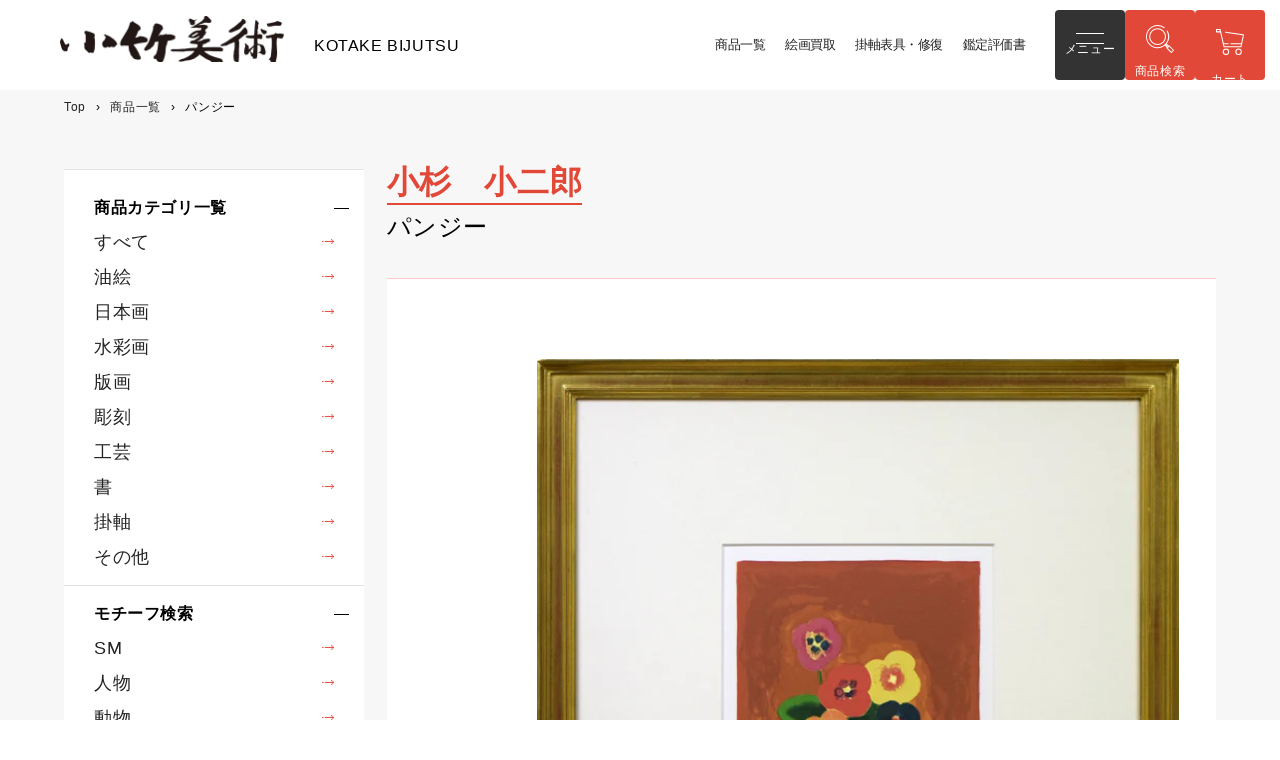

--- FILE ---
content_type: text/html; charset=utf-8
request_url: https://kotakebijyutu.com/en/products/%E3%83%91%E3%83%B3%E3%82%B8%E3%83%BC
body_size: 21239
content:
<!doctype html>
<html class="no-js" lang="en">
  <head>
	<!-- Added by AVADA SEO Suite -->
	





<meta name="twitter:image" content="http://kotakebijyutu.com/cdn/shop/products/kosugipannji-rito01.jpg?v=1672708534">
    






	<!-- /Added by AVADA SEO Suite -->
    <meta charset="utf-8">
    <meta http-equiv="X-UA-Compatible" content="IE=edge">
    <meta name="viewport" content="width=device-width,initial-scale=1">
    <meta name="theme-color" content="">
    <link rel="canonical" href="https://kotakebijyutu.com/en/products/%e3%83%91%e3%83%b3%e3%82%b8%e3%83%bc">
    <link rel="preconnect" href="https://cdn.shopify.com" crossorigin>

    <!---->
    <!-- Add -->
    <link rel="icon" href="//kotakebijyutu.com/cdn/shop/t/10/assets/favicon.ico?v=69526646515660911051742800123"><link rel="preconnect" href="https://fonts.shopifycdn.com" crossorigin>
    

    <!-- タイトル・Description -->
    
      <!-- 商品詳細 -->
      
      
    


    <title>パンジー 絵画買取・販売の小竹美術</title>
    <meta name="description" content="油絵、日本画、水彩画、版画、彫刻、工芸、書など豊富なカテゴリの商品を取り揃えています。作家別・サイズ別などお好みの作品を簡単にお探しいただけます。是非、お越しください。">

    


<meta property="og:site_name" content="小竹美術">
<meta property="og:url" content="https://kotakebijyutu.com/en/products/%e3%83%91%e3%83%b3%e3%82%b8%e3%83%bc">
<meta property="og:title" content="パンジー 絵画買取・販売の小竹美術">
<meta property="og:type" content="product">
<meta property="og:description" content="油絵、日本画、水彩画、版画、彫刻、工芸、書など豊富なカテゴリの商品を取り揃えています。作家別・サイズ別などお好みの作品を簡単にお探しいただけます。是非、お越しください。"><meta property="og:image" content="http://kotakebijyutu.com/cdn/shop/products/kosugipannji-rito01.jpg?v=1672708534">
  <meta property="og:image:secure_url" content="https://kotakebijyutu.com/cdn/shop/products/kosugipannji-rito01.jpg?v=1672708534">
  <meta property="og:image:width" content="623">
  <meta property="og:image:height" content="689"><meta property="og:price:amount" content="48,000">
  <meta property="og:price:currency" content="JPY"><meta name="twitter:card" content="summary_large_image">
<meta name="twitter:title" content="パンジー 絵画買取・販売の小竹美術">
<meta name="twitter:description" content="油絵、日本画、水彩画、版画、彫刻、工芸、書など豊富なカテゴリの商品を取り揃えています。作家別・サイズ別などお好みの作品を簡単にお探しいただけます。是非、お越しください。">


    <script src="//kotakebijyutu.com/cdn/shop/t/10/assets/global.js?v=24850326154503943211742800124" defer="defer"></script>
    <script>window.performance && window.performance.mark && window.performance.mark('shopify.content_for_header.start');</script><meta name="google-site-verification" content="gdnVazD1YfSD-7CLCmj9xHw8abXIcSqwiYbXQOYp2Bo">
<meta id="shopify-digital-wallet" name="shopify-digital-wallet" content="/62991073479/digital_wallets/dialog">
<meta name="shopify-checkout-api-token" content="fb7d11468ea5f4914137b6210e102c1e">
<link rel="alternate" hreflang="x-default" href="https://kotakebijyutu.com/products/%E3%83%91%E3%83%B3%E3%82%B8%E3%83%BC">
<link rel="alternate" hreflang="ja" href="https://kotakebijyutu.com/products/%E3%83%91%E3%83%B3%E3%82%B8%E3%83%BC">
<link rel="alternate" hreflang="en" href="https://kotakebijyutu.com/en/products/%E3%83%91%E3%83%B3%E3%82%B8%E3%83%BC">
<link rel="alternate" type="application/json+oembed" href="https://kotakebijyutu.com/en/products/%e3%83%91%e3%83%b3%e3%82%b8%e3%83%bc.oembed">
<script async="async" src="/checkouts/internal/preloads.js?locale=en-JP"></script>
<link rel="preconnect" href="https://shop.app" crossorigin="anonymous">
<script async="async" src="https://shop.app/checkouts/internal/preloads.js?locale=en-JP&shop_id=62991073479" crossorigin="anonymous"></script>
<script id="apple-pay-shop-capabilities" type="application/json">{"shopId":62991073479,"countryCode":"JP","currencyCode":"JPY","merchantCapabilities":["supports3DS"],"merchantId":"gid:\/\/shopify\/Shop\/62991073479","merchantName":"小竹美術","requiredBillingContactFields":["postalAddress","email"],"requiredShippingContactFields":["postalAddress","email"],"shippingType":"shipping","supportedNetworks":["visa","masterCard","amex","jcb","discover"],"total":{"type":"pending","label":"小竹美術","amount":"1.00"},"shopifyPaymentsEnabled":true,"supportsSubscriptions":true}</script>
<script id="shopify-features" type="application/json">{"accessToken":"fb7d11468ea5f4914137b6210e102c1e","betas":["rich-media-storefront-analytics"],"domain":"kotakebijyutu.com","predictiveSearch":false,"shopId":62991073479,"locale":"en"}</script>
<script>var Shopify = Shopify || {};
Shopify.shop = "kotake-bijyutsu.myshopify.com";
Shopify.locale = "en";
Shopify.currency = {"active":"JPY","rate":"1.0"};
Shopify.country = "JP";
Shopify.theme = {"name":"Dawn_202503_SEO改善改修","id":143272476871,"schema_name":"Dawn","schema_version":"6.0.2","theme_store_id":887,"role":"main"};
Shopify.theme.handle = "null";
Shopify.theme.style = {"id":null,"handle":null};
Shopify.cdnHost = "kotakebijyutu.com/cdn";
Shopify.routes = Shopify.routes || {};
Shopify.routes.root = "/en/";</script>
<script type="module">!function(o){(o.Shopify=o.Shopify||{}).modules=!0}(window);</script>
<script>!function(o){function n(){var o=[];function n(){o.push(Array.prototype.slice.apply(arguments))}return n.q=o,n}var t=o.Shopify=o.Shopify||{};t.loadFeatures=n(),t.autoloadFeatures=n()}(window);</script>
<script>
  window.ShopifyPay = window.ShopifyPay || {};
  window.ShopifyPay.apiHost = "shop.app\/pay";
  window.ShopifyPay.redirectState = null;
</script>
<script id="shop-js-analytics" type="application/json">{"pageType":"product"}</script>
<script defer="defer" async type="module" src="//kotakebijyutu.com/cdn/shopifycloud/shop-js/modules/v2/client.init-shop-cart-sync_BT-GjEfc.en.esm.js"></script>
<script defer="defer" async type="module" src="//kotakebijyutu.com/cdn/shopifycloud/shop-js/modules/v2/chunk.common_D58fp_Oc.esm.js"></script>
<script defer="defer" async type="module" src="//kotakebijyutu.com/cdn/shopifycloud/shop-js/modules/v2/chunk.modal_xMitdFEc.esm.js"></script>
<script type="module">
  await import("//kotakebijyutu.com/cdn/shopifycloud/shop-js/modules/v2/client.init-shop-cart-sync_BT-GjEfc.en.esm.js");
await import("//kotakebijyutu.com/cdn/shopifycloud/shop-js/modules/v2/chunk.common_D58fp_Oc.esm.js");
await import("//kotakebijyutu.com/cdn/shopifycloud/shop-js/modules/v2/chunk.modal_xMitdFEc.esm.js");

  window.Shopify.SignInWithShop?.initShopCartSync?.({"fedCMEnabled":true,"windoidEnabled":true});

</script>
<script>
  window.Shopify = window.Shopify || {};
  if (!window.Shopify.featureAssets) window.Shopify.featureAssets = {};
  window.Shopify.featureAssets['shop-js'] = {"shop-cart-sync":["modules/v2/client.shop-cart-sync_DZOKe7Ll.en.esm.js","modules/v2/chunk.common_D58fp_Oc.esm.js","modules/v2/chunk.modal_xMitdFEc.esm.js"],"init-fed-cm":["modules/v2/client.init-fed-cm_B6oLuCjv.en.esm.js","modules/v2/chunk.common_D58fp_Oc.esm.js","modules/v2/chunk.modal_xMitdFEc.esm.js"],"shop-cash-offers":["modules/v2/client.shop-cash-offers_D2sdYoxE.en.esm.js","modules/v2/chunk.common_D58fp_Oc.esm.js","modules/v2/chunk.modal_xMitdFEc.esm.js"],"shop-login-button":["modules/v2/client.shop-login-button_QeVjl5Y3.en.esm.js","modules/v2/chunk.common_D58fp_Oc.esm.js","modules/v2/chunk.modal_xMitdFEc.esm.js"],"pay-button":["modules/v2/client.pay-button_DXTOsIq6.en.esm.js","modules/v2/chunk.common_D58fp_Oc.esm.js","modules/v2/chunk.modal_xMitdFEc.esm.js"],"shop-button":["modules/v2/client.shop-button_DQZHx9pm.en.esm.js","modules/v2/chunk.common_D58fp_Oc.esm.js","modules/v2/chunk.modal_xMitdFEc.esm.js"],"avatar":["modules/v2/client.avatar_BTnouDA3.en.esm.js"],"init-windoid":["modules/v2/client.init-windoid_CR1B-cfM.en.esm.js","modules/v2/chunk.common_D58fp_Oc.esm.js","modules/v2/chunk.modal_xMitdFEc.esm.js"],"init-shop-for-new-customer-accounts":["modules/v2/client.init-shop-for-new-customer-accounts_C_vY_xzh.en.esm.js","modules/v2/client.shop-login-button_QeVjl5Y3.en.esm.js","modules/v2/chunk.common_D58fp_Oc.esm.js","modules/v2/chunk.modal_xMitdFEc.esm.js"],"init-shop-email-lookup-coordinator":["modules/v2/client.init-shop-email-lookup-coordinator_BI7n9ZSv.en.esm.js","modules/v2/chunk.common_D58fp_Oc.esm.js","modules/v2/chunk.modal_xMitdFEc.esm.js"],"init-shop-cart-sync":["modules/v2/client.init-shop-cart-sync_BT-GjEfc.en.esm.js","modules/v2/chunk.common_D58fp_Oc.esm.js","modules/v2/chunk.modal_xMitdFEc.esm.js"],"shop-toast-manager":["modules/v2/client.shop-toast-manager_DiYdP3xc.en.esm.js","modules/v2/chunk.common_D58fp_Oc.esm.js","modules/v2/chunk.modal_xMitdFEc.esm.js"],"init-customer-accounts":["modules/v2/client.init-customer-accounts_D9ZNqS-Q.en.esm.js","modules/v2/client.shop-login-button_QeVjl5Y3.en.esm.js","modules/v2/chunk.common_D58fp_Oc.esm.js","modules/v2/chunk.modal_xMitdFEc.esm.js"],"init-customer-accounts-sign-up":["modules/v2/client.init-customer-accounts-sign-up_iGw4briv.en.esm.js","modules/v2/client.shop-login-button_QeVjl5Y3.en.esm.js","modules/v2/chunk.common_D58fp_Oc.esm.js","modules/v2/chunk.modal_xMitdFEc.esm.js"],"shop-follow-button":["modules/v2/client.shop-follow-button_CqMgW2wH.en.esm.js","modules/v2/chunk.common_D58fp_Oc.esm.js","modules/v2/chunk.modal_xMitdFEc.esm.js"],"checkout-modal":["modules/v2/client.checkout-modal_xHeaAweL.en.esm.js","modules/v2/chunk.common_D58fp_Oc.esm.js","modules/v2/chunk.modal_xMitdFEc.esm.js"],"shop-login":["modules/v2/client.shop-login_D91U-Q7h.en.esm.js","modules/v2/chunk.common_D58fp_Oc.esm.js","modules/v2/chunk.modal_xMitdFEc.esm.js"],"lead-capture":["modules/v2/client.lead-capture_BJmE1dJe.en.esm.js","modules/v2/chunk.common_D58fp_Oc.esm.js","modules/v2/chunk.modal_xMitdFEc.esm.js"],"payment-terms":["modules/v2/client.payment-terms_Ci9AEqFq.en.esm.js","modules/v2/chunk.common_D58fp_Oc.esm.js","modules/v2/chunk.modal_xMitdFEc.esm.js"]};
</script>
<script>(function() {
  var isLoaded = false;
  function asyncLoad() {
    if (isLoaded) return;
    isLoaded = true;
    var urls = ["\/\/searchserverapi.com\/widgets\/shopify\/init.js?a=1N3C7Y1X6g\u0026shop=kotake-bijyutsu.myshopify.com","https:\/\/cdn.nfcube.com\/instafeed-ca4989bf61e4d94186f46f4ffebffbe6.js?shop=kotake-bijyutsu.myshopify.com"];
    for (var i = 0; i < urls.length; i++) {
      var s = document.createElement('script');
      s.type = 'text/javascript';
      s.async = true;
      s.src = urls[i];
      var x = document.getElementsByTagName('script')[0];
      x.parentNode.insertBefore(s, x);
    }
  };
  if(window.attachEvent) {
    window.attachEvent('onload', asyncLoad);
  } else {
    window.addEventListener('load', asyncLoad, false);
  }
})();</script>
<script id="__st">var __st={"a":62991073479,"offset":32400,"reqid":"9639cd96-780b-45eb-83d2-7f9c03bc64f7-1769072804","pageurl":"kotakebijyutu.com\/en\/products\/%E3%83%91%E3%83%B3%E3%82%B8%E3%83%BC","u":"bfca94771b0d","p":"product","rtyp":"product","rid":7592580317383};</script>
<script>window.ShopifyPaypalV4VisibilityTracking = true;</script>
<script id="captcha-bootstrap">!function(){'use strict';const t='contact',e='account',n='new_comment',o=[[t,t],['blogs',n],['comments',n],[t,'customer']],c=[[e,'customer_login'],[e,'guest_login'],[e,'recover_customer_password'],[e,'create_customer']],r=t=>t.map((([t,e])=>`form[action*='/${t}']:not([data-nocaptcha='true']) input[name='form_type'][value='${e}']`)).join(','),a=t=>()=>t?[...document.querySelectorAll(t)].map((t=>t.form)):[];function s(){const t=[...o],e=r(t);return a(e)}const i='password',u='form_key',d=['recaptcha-v3-token','g-recaptcha-response','h-captcha-response',i],f=()=>{try{return window.sessionStorage}catch{return}},m='__shopify_v',_=t=>t.elements[u];function p(t,e,n=!1){try{const o=window.sessionStorage,c=JSON.parse(o.getItem(e)),{data:r}=function(t){const{data:e,action:n}=t;return t[m]||n?{data:e,action:n}:{data:t,action:n}}(c);for(const[e,n]of Object.entries(r))t.elements[e]&&(t.elements[e].value=n);n&&o.removeItem(e)}catch(o){console.error('form repopulation failed',{error:o})}}const l='form_type',E='cptcha';function T(t){t.dataset[E]=!0}const w=window,h=w.document,L='Shopify',v='ce_forms',y='captcha';let A=!1;((t,e)=>{const n=(g='f06e6c50-85a8-45c8-87d0-21a2b65856fe',I='https://cdn.shopify.com/shopifycloud/storefront-forms-hcaptcha/ce_storefront_forms_captcha_hcaptcha.v1.5.2.iife.js',D={infoText:'Protected by hCaptcha',privacyText:'Privacy',termsText:'Terms'},(t,e,n)=>{const o=w[L][v],c=o.bindForm;if(c)return c(t,g,e,D).then(n);var r;o.q.push([[t,g,e,D],n]),r=I,A||(h.body.append(Object.assign(h.createElement('script'),{id:'captcha-provider',async:!0,src:r})),A=!0)});var g,I,D;w[L]=w[L]||{},w[L][v]=w[L][v]||{},w[L][v].q=[],w[L][y]=w[L][y]||{},w[L][y].protect=function(t,e){n(t,void 0,e),T(t)},Object.freeze(w[L][y]),function(t,e,n,w,h,L){const[v,y,A,g]=function(t,e,n){const i=e?o:[],u=t?c:[],d=[...i,...u],f=r(d),m=r(i),_=r(d.filter((([t,e])=>n.includes(e))));return[a(f),a(m),a(_),s()]}(w,h,L),I=t=>{const e=t.target;return e instanceof HTMLFormElement?e:e&&e.form},D=t=>v().includes(t);t.addEventListener('submit',(t=>{const e=I(t);if(!e)return;const n=D(e)&&!e.dataset.hcaptchaBound&&!e.dataset.recaptchaBound,o=_(e),c=g().includes(e)&&(!o||!o.value);(n||c)&&t.preventDefault(),c&&!n&&(function(t){try{if(!f())return;!function(t){const e=f();if(!e)return;const n=_(t);if(!n)return;const o=n.value;o&&e.removeItem(o)}(t);const e=Array.from(Array(32),(()=>Math.random().toString(36)[2])).join('');!function(t,e){_(t)||t.append(Object.assign(document.createElement('input'),{type:'hidden',name:u})),t.elements[u].value=e}(t,e),function(t,e){const n=f();if(!n)return;const o=[...t.querySelectorAll(`input[type='${i}']`)].map((({name:t})=>t)),c=[...d,...o],r={};for(const[a,s]of new FormData(t).entries())c.includes(a)||(r[a]=s);n.setItem(e,JSON.stringify({[m]:1,action:t.action,data:r}))}(t,e)}catch(e){console.error('failed to persist form',e)}}(e),e.submit())}));const S=(t,e)=>{t&&!t.dataset[E]&&(n(t,e.some((e=>e===t))),T(t))};for(const o of['focusin','change'])t.addEventListener(o,(t=>{const e=I(t);D(e)&&S(e,y())}));const B=e.get('form_key'),M=e.get(l),P=B&&M;t.addEventListener('DOMContentLoaded',(()=>{const t=y();if(P)for(const e of t)e.elements[l].value===M&&p(e,B);[...new Set([...A(),...v().filter((t=>'true'===t.dataset.shopifyCaptcha))])].forEach((e=>S(e,t)))}))}(h,new URLSearchParams(w.location.search),n,t,e,['guest_login'])})(!0,!0)}();</script>
<script integrity="sha256-4kQ18oKyAcykRKYeNunJcIwy7WH5gtpwJnB7kiuLZ1E=" data-source-attribution="shopify.loadfeatures" defer="defer" src="//kotakebijyutu.com/cdn/shopifycloud/storefront/assets/storefront/load_feature-a0a9edcb.js" crossorigin="anonymous"></script>
<script crossorigin="anonymous" defer="defer" src="//kotakebijyutu.com/cdn/shopifycloud/storefront/assets/shopify_pay/storefront-65b4c6d7.js?v=20250812"></script>
<script data-source-attribution="shopify.dynamic_checkout.dynamic.init">var Shopify=Shopify||{};Shopify.PaymentButton=Shopify.PaymentButton||{isStorefrontPortableWallets:!0,init:function(){window.Shopify.PaymentButton.init=function(){};var t=document.createElement("script");t.src="https://kotakebijyutu.com/cdn/shopifycloud/portable-wallets/latest/portable-wallets.en.js",t.type="module",document.head.appendChild(t)}};
</script>
<script data-source-attribution="shopify.dynamic_checkout.buyer_consent">
  function portableWalletsHideBuyerConsent(e){var t=document.getElementById("shopify-buyer-consent"),n=document.getElementById("shopify-subscription-policy-button");t&&n&&(t.classList.add("hidden"),t.setAttribute("aria-hidden","true"),n.removeEventListener("click",e))}function portableWalletsShowBuyerConsent(e){var t=document.getElementById("shopify-buyer-consent"),n=document.getElementById("shopify-subscription-policy-button");t&&n&&(t.classList.remove("hidden"),t.removeAttribute("aria-hidden"),n.addEventListener("click",e))}window.Shopify?.PaymentButton&&(window.Shopify.PaymentButton.hideBuyerConsent=portableWalletsHideBuyerConsent,window.Shopify.PaymentButton.showBuyerConsent=portableWalletsShowBuyerConsent);
</script>
<script data-source-attribution="shopify.dynamic_checkout.cart.bootstrap">document.addEventListener("DOMContentLoaded",(function(){function t(){return document.querySelector("shopify-accelerated-checkout-cart, shopify-accelerated-checkout")}if(t())Shopify.PaymentButton.init();else{new MutationObserver((function(e,n){t()&&(Shopify.PaymentButton.init(),n.disconnect())})).observe(document.body,{childList:!0,subtree:!0})}}));
</script>
<link id="shopify-accelerated-checkout-styles" rel="stylesheet" media="screen" href="https://kotakebijyutu.com/cdn/shopifycloud/portable-wallets/latest/accelerated-checkout-backwards-compat.css" crossorigin="anonymous">
<style id="shopify-accelerated-checkout-cart">
        #shopify-buyer-consent {
  margin-top: 1em;
  display: inline-block;
  width: 100%;
}

#shopify-buyer-consent.hidden {
  display: none;
}

#shopify-subscription-policy-button {
  background: none;
  border: none;
  padding: 0;
  text-decoration: underline;
  font-size: inherit;
  cursor: pointer;
}

#shopify-subscription-policy-button::before {
  box-shadow: none;
}

      </style>

<script>window.performance && window.performance.mark && window.performance.mark('shopify.content_for_header.end');</script>


    <style data-shopify>
      @font-face {
  font-family: Assistant;
  font-weight: 400;
  font-style: normal;
  font-display: swap;
  src: url("//kotakebijyutu.com/cdn/fonts/assistant/assistant_n4.9120912a469cad1cc292572851508ca49d12e768.woff2") format("woff2"),
       url("//kotakebijyutu.com/cdn/fonts/assistant/assistant_n4.6e9875ce64e0fefcd3f4446b7ec9036b3ddd2985.woff") format("woff");
}

      @font-face {
  font-family: Assistant;
  font-weight: 700;
  font-style: normal;
  font-display: swap;
  src: url("//kotakebijyutu.com/cdn/fonts/assistant/assistant_n7.bf44452348ec8b8efa3aa3068825305886b1c83c.woff2") format("woff2"),
       url("//kotakebijyutu.com/cdn/fonts/assistant/assistant_n7.0c887fee83f6b3bda822f1150b912c72da0f7b64.woff") format("woff");
}

      
      
      @font-face {
  font-family: Assistant;
  font-weight: 400;
  font-style: normal;
  font-display: swap;
  src: url("//kotakebijyutu.com/cdn/fonts/assistant/assistant_n4.9120912a469cad1cc292572851508ca49d12e768.woff2") format("woff2"),
       url("//kotakebijyutu.com/cdn/fonts/assistant/assistant_n4.6e9875ce64e0fefcd3f4446b7ec9036b3ddd2985.woff") format("woff");
}


      :root {
        --font-body-family: Assistant, sans-serif;
        --font-body-style: normal;
        --font-body-weight: 400;
        --font-body-weight-bold: 700;

        --font-heading-family: Assistant, sans-serif;
        --font-heading-style: normal;
        --font-heading-weight: 400;

        --font-body-scale: 1.0;
        --font-heading-scale: 1.0;

        --color-base-text: 18, 18, 18;
        --color-shadow: 18, 18, 18;
        --color-base-background-1: 255, 255, 255;
        --color-base-background-2: 243, 243, 243;
        --color-base-solid-button-labels: 255, 255, 255;
        --color-base-outline-button-labels: 18, 18, 18;
        --color-base-accent-1: 18, 18, 18;
        --color-base-accent-2: 51, 79, 180;
        --payment-terms-background-color: #ffffff;

        --gradient-base-background-1: #ffffff;
        --gradient-base-background-2: #f3f3f3;
        --gradient-base-accent-1: #121212;
        --gradient-base-accent-2: #334fb4;

        --media-padding: px;
        --media-border-opacity: 0.05;
        --media-border-width: 1px;
        --media-radius: 0px;
        --media-shadow-opacity: 0.0;
        --media-shadow-horizontal-offset: 0px;
        --media-shadow-vertical-offset: 4px;
        --media-shadow-blur-radius: 5px;
        --media-shadow-visible: 0;

        --page-width: 120rem;
        --page-width-margin: 0rem;

        --card-image-padding: 0.0rem;
        --card-corner-radius: 0.0rem;
        --card-text-alignment: left;
        --card-border-width: 0.0rem;
        --card-border-opacity: 0.1;
        --card-shadow-opacity: 0.0;
        --card-shadow-visible: 0;
        --card-shadow-horizontal-offset: 0.0rem;
        --card-shadow-vertical-offset: 0.4rem;
        --card-shadow-blur-radius: 0.5rem;

        --badge-corner-radius: 4.0rem;

        --popup-border-width: 1px;
        --popup-border-opacity: 0.1;
        --popup-corner-radius: 0px;
        --popup-shadow-opacity: 0.0;
        --popup-shadow-horizontal-offset: 0px;
        --popup-shadow-vertical-offset: 4px;
        --popup-shadow-blur-radius: 5px;

        --drawer-border-width: 1px;
        --drawer-border-opacity: 0.1;
        --drawer-shadow-opacity: 0.0;
        --drawer-shadow-horizontal-offset: 0px;
        --drawer-shadow-vertical-offset: 4px;
        --drawer-shadow-blur-radius: 5px;

        --spacing-sections-desktop: 0px;
        --spacing-sections-mobile: 0px;

        --grid-desktop-vertical-spacing: 8px;
        --grid-desktop-horizontal-spacing: 8px;
        --grid-mobile-vertical-spacing: 4px;
        --grid-mobile-horizontal-spacing: 4px;

        --text-boxes-border-opacity: 0.1;
        --text-boxes-border-width: 0px;
        --text-boxes-radius: 0px;
        --text-boxes-shadow-opacity: 0.0;
        --text-boxes-shadow-visible: 0;
        --text-boxes-shadow-horizontal-offset: 0px;
        --text-boxes-shadow-vertical-offset: 4px;
        --text-boxes-shadow-blur-radius: 5px;

        --buttons-radius: 0px;
        --buttons-radius-outset: 0px;
        --buttons-border-width: 1px;
        --buttons-border-opacity: 1.0;
        --buttons-shadow-opacity: 0.0;
        --buttons-shadow-visible: 0;
        --buttons-shadow-horizontal-offset: 0px;
        --buttons-shadow-vertical-offset: 4px;
        --buttons-shadow-blur-radius: 5px;
        --buttons-border-offset: 0px;

        --inputs-radius: 0px;
        --inputs-border-width: 1px;
        --inputs-border-opacity: 0.55;
        --inputs-shadow-opacity: 0.0;
        --inputs-shadow-horizontal-offset: 0px;
        --inputs-margin-offset: 0px;
        --inputs-shadow-vertical-offset: 4px;
        --inputs-shadow-blur-radius: 5px;
        --inputs-radius-outset: 0px;

        --variant-pills-radius: 40px;
        --variant-pills-border-width: 1px;
        --variant-pills-border-opacity: 0.55;
        --variant-pills-shadow-opacity: 0.0;
        --variant-pills-shadow-horizontal-offset: 0px;
        --variant-pills-shadow-vertical-offset: 4px;
        --variant-pills-shadow-blur-radius: 5px;
      }

      *,
      *::before,
      *::after {
        box-sizing: inherit;
      }

      html {
        box-sizing: border-box;
        font-size: calc(var(--font-body-scale) * 62.5%);
        height: 100%;
      }

      body {
        display: grid;
        grid-template-rows: auto auto 1fr auto;
        grid-template-columns: 100%;
        min-height: 100%;
        margin: 0;
        font-size: 1.5rem;
        letter-spacing: 0.06rem;
        line-height: calc(1 + 0.8 / var(--font-body-scale));
        font-family: var(--font-body-family);
        font-style: var(--font-body-style);
        font-weight: var(--font-body-weight);
      }

      @media screen and (min-width: 750px) {
        body {
          font-size: 1.6rem;
        }
      }
    </style>

    <link href="//kotakebijyutu.com/cdn/shop/t/10/assets/base.css?v=151582080012231138371742800095" rel="stylesheet" type="text/css" media="all" />

    <!-- Add -->
    <link rel="stylesheet" type="text/css" href="https://cdn.jsdelivr.net/npm/slick-carousel@1.8.1/slick/slick.css"/>
    <link rel="stylesheet" href="https://cdn.jsdelivr.net/npm/swiper@11/swiper-bundle.min.css"/>
    <link href="//kotakebijyutu.com/cdn/shop/t/10/assets/style.scss.css?v=126061591383755494391759650567" rel="stylesheet" type="text/css" media="all" />
    <link href="//kotakebijyutu.com/cdn/shop/t/10/assets/custom.scss.css?v=151249104649511284241742800200" rel="stylesheet" type="text/css" media="all" />

    <!-- Added -->
    <link rel="preconnect" href="https://fonts.googleapis.com">
    <link rel="preconnect" href="https://fonts.gstatic.com" crossorigin>
  

    <script src="//kotakebijyutu.com/cdn/shop/t/10/assets/jquery-3.6.0.min.js?v=8324501383853434791742800155" defer="defer"></script>
    <script src="https://cdn.jsdelivr.net/npm/slick-carousel@1.8.1/slick/slick.min.js" defer="defer"></script>
    <script src="https://cdn.jsdelivr.net/npm/swiper@11/swiper-bundle.min.js" defer="defer"></script>
    <script src="//kotakebijyutu.com/cdn/shop/t/10/assets/common.js?v=15895476556942682581742800102" defer="defer"></script>
    <script src="//kotakebijyutu.com/cdn/shop/t/10/assets/custom.js?v=19023450651785900111743392106" defer="defer"></script>

    <!--<link rel="preload" as="font" href="//kotakebijyutu.com/cdn/fonts/assistant/assistant_n4.9120912a469cad1cc292572851508ca49d12e768.woff2" type="font/woff2" crossorigin><link rel="preload" as="font" href="//kotakebijyutu.com/cdn/fonts/assistant/assistant_n4.9120912a469cad1cc292572851508ca49d12e768.woff2" type="font/woff2" crossorigin>--><script>document.documentElement.className = document.documentElement.className.replace('no-js', 'js');
    if (Shopify.designMode) {
      document.documentElement.classList.add('shopify-design-mode');
    }
    </script>
<!-- Google tag (gtag.js) -->
<script async src="https://www.googletagmanager.com/gtag/js?id=G-HBMHDXB5MC"></script>
<script>
  window.dataLayer = window.dataLayer || [];
  function gtag(){dataLayer.push(arguments);}
  gtag('js', new Date());

  gtag('config', 'G-HBMHDXB5MC');
</script>

    <meta name="google-site-verification" content="wszWfIB1Mf6ELr1jVZrXj4hqU60GptnR5V5w3YvnNWk" />
<link href="https://monorail-edge.shopifysvc.com" rel="dns-prefetch">
<script>(function(){if ("sendBeacon" in navigator && "performance" in window) {try {var session_token_from_headers = performance.getEntriesByType('navigation')[0].serverTiming.find(x => x.name == '_s').description;} catch {var session_token_from_headers = undefined;}var session_cookie_matches = document.cookie.match(/_shopify_s=([^;]*)/);var session_token_from_cookie = session_cookie_matches && session_cookie_matches.length === 2 ? session_cookie_matches[1] : "";var session_token = session_token_from_headers || session_token_from_cookie || "";function handle_abandonment_event(e) {var entries = performance.getEntries().filter(function(entry) {return /monorail-edge.shopifysvc.com/.test(entry.name);});if (!window.abandonment_tracked && entries.length === 0) {window.abandonment_tracked = true;var currentMs = Date.now();var navigation_start = performance.timing.navigationStart;var payload = {shop_id: 62991073479,url: window.location.href,navigation_start,duration: currentMs - navigation_start,session_token,page_type: "product"};window.navigator.sendBeacon("https://monorail-edge.shopifysvc.com/v1/produce", JSON.stringify({schema_id: "online_store_buyer_site_abandonment/1.1",payload: payload,metadata: {event_created_at_ms: currentMs,event_sent_at_ms: currentMs}}));}}window.addEventListener('pagehide', handle_abandonment_event);}}());</script>
<script id="web-pixels-manager-setup">(function e(e,d,r,n,o){if(void 0===o&&(o={}),!Boolean(null===(a=null===(i=window.Shopify)||void 0===i?void 0:i.analytics)||void 0===a?void 0:a.replayQueue)){var i,a;window.Shopify=window.Shopify||{};var t=window.Shopify;t.analytics=t.analytics||{};var s=t.analytics;s.replayQueue=[],s.publish=function(e,d,r){return s.replayQueue.push([e,d,r]),!0};try{self.performance.mark("wpm:start")}catch(e){}var l=function(){var e={modern:/Edge?\/(1{2}[4-9]|1[2-9]\d|[2-9]\d{2}|\d{4,})\.\d+(\.\d+|)|Firefox\/(1{2}[4-9]|1[2-9]\d|[2-9]\d{2}|\d{4,})\.\d+(\.\d+|)|Chrom(ium|e)\/(9{2}|\d{3,})\.\d+(\.\d+|)|(Maci|X1{2}).+ Version\/(15\.\d+|(1[6-9]|[2-9]\d|\d{3,})\.\d+)([,.]\d+|)( \(\w+\)|)( Mobile\/\w+|) Safari\/|Chrome.+OPR\/(9{2}|\d{3,})\.\d+\.\d+|(CPU[ +]OS|iPhone[ +]OS|CPU[ +]iPhone|CPU IPhone OS|CPU iPad OS)[ +]+(15[._]\d+|(1[6-9]|[2-9]\d|\d{3,})[._]\d+)([._]\d+|)|Android:?[ /-](13[3-9]|1[4-9]\d|[2-9]\d{2}|\d{4,})(\.\d+|)(\.\d+|)|Android.+Firefox\/(13[5-9]|1[4-9]\d|[2-9]\d{2}|\d{4,})\.\d+(\.\d+|)|Android.+Chrom(ium|e)\/(13[3-9]|1[4-9]\d|[2-9]\d{2}|\d{4,})\.\d+(\.\d+|)|SamsungBrowser\/([2-9]\d|\d{3,})\.\d+/,legacy:/Edge?\/(1[6-9]|[2-9]\d|\d{3,})\.\d+(\.\d+|)|Firefox\/(5[4-9]|[6-9]\d|\d{3,})\.\d+(\.\d+|)|Chrom(ium|e)\/(5[1-9]|[6-9]\d|\d{3,})\.\d+(\.\d+|)([\d.]+$|.*Safari\/(?![\d.]+ Edge\/[\d.]+$))|(Maci|X1{2}).+ Version\/(10\.\d+|(1[1-9]|[2-9]\d|\d{3,})\.\d+)([,.]\d+|)( \(\w+\)|)( Mobile\/\w+|) Safari\/|Chrome.+OPR\/(3[89]|[4-9]\d|\d{3,})\.\d+\.\d+|(CPU[ +]OS|iPhone[ +]OS|CPU[ +]iPhone|CPU IPhone OS|CPU iPad OS)[ +]+(10[._]\d+|(1[1-9]|[2-9]\d|\d{3,})[._]\d+)([._]\d+|)|Android:?[ /-](13[3-9]|1[4-9]\d|[2-9]\d{2}|\d{4,})(\.\d+|)(\.\d+|)|Mobile Safari.+OPR\/([89]\d|\d{3,})\.\d+\.\d+|Android.+Firefox\/(13[5-9]|1[4-9]\d|[2-9]\d{2}|\d{4,})\.\d+(\.\d+|)|Android.+Chrom(ium|e)\/(13[3-9]|1[4-9]\d|[2-9]\d{2}|\d{4,})\.\d+(\.\d+|)|Android.+(UC? ?Browser|UCWEB|U3)[ /]?(15\.([5-9]|\d{2,})|(1[6-9]|[2-9]\d|\d{3,})\.\d+)\.\d+|SamsungBrowser\/(5\.\d+|([6-9]|\d{2,})\.\d+)|Android.+MQ{2}Browser\/(14(\.(9|\d{2,})|)|(1[5-9]|[2-9]\d|\d{3,})(\.\d+|))(\.\d+|)|K[Aa][Ii]OS\/(3\.\d+|([4-9]|\d{2,})\.\d+)(\.\d+|)/},d=e.modern,r=e.legacy,n=navigator.userAgent;return n.match(d)?"modern":n.match(r)?"legacy":"unknown"}(),u="modern"===l?"modern":"legacy",c=(null!=n?n:{modern:"",legacy:""})[u],f=function(e){return[e.baseUrl,"/wpm","/b",e.hashVersion,"modern"===e.buildTarget?"m":"l",".js"].join("")}({baseUrl:d,hashVersion:r,buildTarget:u}),m=function(e){var d=e.version,r=e.bundleTarget,n=e.surface,o=e.pageUrl,i=e.monorailEndpoint;return{emit:function(e){var a=e.status,t=e.errorMsg,s=(new Date).getTime(),l=JSON.stringify({metadata:{event_sent_at_ms:s},events:[{schema_id:"web_pixels_manager_load/3.1",payload:{version:d,bundle_target:r,page_url:o,status:a,surface:n,error_msg:t},metadata:{event_created_at_ms:s}}]});if(!i)return console&&console.warn&&console.warn("[Web Pixels Manager] No Monorail endpoint provided, skipping logging."),!1;try{return self.navigator.sendBeacon.bind(self.navigator)(i,l)}catch(e){}var u=new XMLHttpRequest;try{return u.open("POST",i,!0),u.setRequestHeader("Content-Type","text/plain"),u.send(l),!0}catch(e){return console&&console.warn&&console.warn("[Web Pixels Manager] Got an unhandled error while logging to Monorail."),!1}}}}({version:r,bundleTarget:l,surface:e.surface,pageUrl:self.location.href,monorailEndpoint:e.monorailEndpoint});try{o.browserTarget=l,function(e){var d=e.src,r=e.async,n=void 0===r||r,o=e.onload,i=e.onerror,a=e.sri,t=e.scriptDataAttributes,s=void 0===t?{}:t,l=document.createElement("script"),u=document.querySelector("head"),c=document.querySelector("body");if(l.async=n,l.src=d,a&&(l.integrity=a,l.crossOrigin="anonymous"),s)for(var f in s)if(Object.prototype.hasOwnProperty.call(s,f))try{l.dataset[f]=s[f]}catch(e){}if(o&&l.addEventListener("load",o),i&&l.addEventListener("error",i),u)u.appendChild(l);else{if(!c)throw new Error("Did not find a head or body element to append the script");c.appendChild(l)}}({src:f,async:!0,onload:function(){if(!function(){var e,d;return Boolean(null===(d=null===(e=window.Shopify)||void 0===e?void 0:e.analytics)||void 0===d?void 0:d.initialized)}()){var d=window.webPixelsManager.init(e)||void 0;if(d){var r=window.Shopify.analytics;r.replayQueue.forEach((function(e){var r=e[0],n=e[1],o=e[2];d.publishCustomEvent(r,n,o)})),r.replayQueue=[],r.publish=d.publishCustomEvent,r.visitor=d.visitor,r.initialized=!0}}},onerror:function(){return m.emit({status:"failed",errorMsg:"".concat(f," has failed to load")})},sri:function(e){var d=/^sha384-[A-Za-z0-9+/=]+$/;return"string"==typeof e&&d.test(e)}(c)?c:"",scriptDataAttributes:o}),m.emit({status:"loading"})}catch(e){m.emit({status:"failed",errorMsg:(null==e?void 0:e.message)||"Unknown error"})}}})({shopId: 62991073479,storefrontBaseUrl: "https://kotakebijyutu.com",extensionsBaseUrl: "https://extensions.shopifycdn.com/cdn/shopifycloud/web-pixels-manager",monorailEndpoint: "https://monorail-edge.shopifysvc.com/unstable/produce_batch",surface: "storefront-renderer",enabledBetaFlags: ["2dca8a86"],webPixelsConfigList: [{"id":"521896135","configuration":"{\"config\":\"{\\\"pixel_id\\\":\\\"G-CGBDWR1QQ0\\\",\\\"target_country\\\":\\\"JP\\\",\\\"gtag_events\\\":[{\\\"type\\\":\\\"search\\\",\\\"action_label\\\":\\\"G-CGBDWR1QQ0\\\"},{\\\"type\\\":\\\"begin_checkout\\\",\\\"action_label\\\":\\\"G-CGBDWR1QQ0\\\"},{\\\"type\\\":\\\"view_item\\\",\\\"action_label\\\":[\\\"G-CGBDWR1QQ0\\\",\\\"MC-4NVEMR22MY\\\"]},{\\\"type\\\":\\\"purchase\\\",\\\"action_label\\\":[\\\"G-CGBDWR1QQ0\\\",\\\"MC-4NVEMR22MY\\\"]},{\\\"type\\\":\\\"page_view\\\",\\\"action_label\\\":[\\\"G-CGBDWR1QQ0\\\",\\\"MC-4NVEMR22MY\\\"]},{\\\"type\\\":\\\"add_payment_info\\\",\\\"action_label\\\":\\\"G-CGBDWR1QQ0\\\"},{\\\"type\\\":\\\"add_to_cart\\\",\\\"action_label\\\":\\\"G-CGBDWR1QQ0\\\"}],\\\"enable_monitoring_mode\\\":false}\"}","eventPayloadVersion":"v1","runtimeContext":"OPEN","scriptVersion":"b2a88bafab3e21179ed38636efcd8a93","type":"APP","apiClientId":1780363,"privacyPurposes":[],"dataSharingAdjustments":{"protectedCustomerApprovalScopes":["read_customer_address","read_customer_email","read_customer_name","read_customer_personal_data","read_customer_phone"]}},{"id":"47120583","configuration":"{\"apiKey\":\"1N3C7Y1X6g\", \"host\":\"searchserverapi.com\"}","eventPayloadVersion":"v1","runtimeContext":"STRICT","scriptVersion":"5559ea45e47b67d15b30b79e7c6719da","type":"APP","apiClientId":578825,"privacyPurposes":["ANALYTICS"],"dataSharingAdjustments":{"protectedCustomerApprovalScopes":["read_customer_personal_data"]}},{"id":"shopify-app-pixel","configuration":"{}","eventPayloadVersion":"v1","runtimeContext":"STRICT","scriptVersion":"0450","apiClientId":"shopify-pixel","type":"APP","privacyPurposes":["ANALYTICS","MARKETING"]},{"id":"shopify-custom-pixel","eventPayloadVersion":"v1","runtimeContext":"LAX","scriptVersion":"0450","apiClientId":"shopify-pixel","type":"CUSTOM","privacyPurposes":["ANALYTICS","MARKETING"]}],isMerchantRequest: false,initData: {"shop":{"name":"小竹美術","paymentSettings":{"currencyCode":"JPY"},"myshopifyDomain":"kotake-bijyutsu.myshopify.com","countryCode":"JP","storefrontUrl":"https:\/\/kotakebijyutu.com\/en"},"customer":null,"cart":null,"checkout":null,"productVariants":[{"price":{"amount":48000.0,"currencyCode":"JPY"},"product":{"title":"パンジー","vendor":"小杉　小二郎(コスギ　コジロウ)","id":"7592580317383","untranslatedTitle":"パンジー","url":"\/en\/products\/%E3%83%91%E3%83%B3%E3%82%B8%E3%83%BC","type":""},"id":"42987660148935","image":{"src":"\/\/kotakebijyutu.com\/cdn\/shop\/products\/kosugipannji-rito01.jpg?v=1672708534"},"sku":"","title":"Default Title","untranslatedTitle":"Default Title"}],"purchasingCompany":null},},"https://kotakebijyutu.com/cdn","fcfee988w5aeb613cpc8e4bc33m6693e112",{"modern":"","legacy":""},{"shopId":"62991073479","storefrontBaseUrl":"https:\/\/kotakebijyutu.com","extensionBaseUrl":"https:\/\/extensions.shopifycdn.com\/cdn\/shopifycloud\/web-pixels-manager","surface":"storefront-renderer","enabledBetaFlags":"[\"2dca8a86\"]","isMerchantRequest":"false","hashVersion":"fcfee988w5aeb613cpc8e4bc33m6693e112","publish":"custom","events":"[[\"page_viewed\",{}],[\"product_viewed\",{\"productVariant\":{\"price\":{\"amount\":48000.0,\"currencyCode\":\"JPY\"},\"product\":{\"title\":\"パンジー\",\"vendor\":\"小杉　小二郎(コスギ　コジロウ)\",\"id\":\"7592580317383\",\"untranslatedTitle\":\"パンジー\",\"url\":\"\/en\/products\/%E3%83%91%E3%83%B3%E3%82%B8%E3%83%BC\",\"type\":\"\"},\"id\":\"42987660148935\",\"image\":{\"src\":\"\/\/kotakebijyutu.com\/cdn\/shop\/products\/kosugipannji-rito01.jpg?v=1672708534\"},\"sku\":\"\",\"title\":\"Default Title\",\"untranslatedTitle\":\"Default Title\"}}]]"});</script><script>
  window.ShopifyAnalytics = window.ShopifyAnalytics || {};
  window.ShopifyAnalytics.meta = window.ShopifyAnalytics.meta || {};
  window.ShopifyAnalytics.meta.currency = 'JPY';
  var meta = {"product":{"id":7592580317383,"gid":"gid:\/\/shopify\/Product\/7592580317383","vendor":"小杉　小二郎(コスギ　コジロウ)","type":"","handle":"パンジー","variants":[{"id":42987660148935,"price":4800000,"name":"パンジー","public_title":null,"sku":""}],"remote":false},"page":{"pageType":"product","resourceType":"product","resourceId":7592580317383,"requestId":"9639cd96-780b-45eb-83d2-7f9c03bc64f7-1769072804"}};
  for (var attr in meta) {
    window.ShopifyAnalytics.meta[attr] = meta[attr];
  }
</script>
<script class="analytics">
  (function () {
    var customDocumentWrite = function(content) {
      var jquery = null;

      if (window.jQuery) {
        jquery = window.jQuery;
      } else if (window.Checkout && window.Checkout.$) {
        jquery = window.Checkout.$;
      }

      if (jquery) {
        jquery('body').append(content);
      }
    };

    var hasLoggedConversion = function(token) {
      if (token) {
        return document.cookie.indexOf('loggedConversion=' + token) !== -1;
      }
      return false;
    }

    var setCookieIfConversion = function(token) {
      if (token) {
        var twoMonthsFromNow = new Date(Date.now());
        twoMonthsFromNow.setMonth(twoMonthsFromNow.getMonth() + 2);

        document.cookie = 'loggedConversion=' + token + '; expires=' + twoMonthsFromNow;
      }
    }

    var trekkie = window.ShopifyAnalytics.lib = window.trekkie = window.trekkie || [];
    if (trekkie.integrations) {
      return;
    }
    trekkie.methods = [
      'identify',
      'page',
      'ready',
      'track',
      'trackForm',
      'trackLink'
    ];
    trekkie.factory = function(method) {
      return function() {
        var args = Array.prototype.slice.call(arguments);
        args.unshift(method);
        trekkie.push(args);
        return trekkie;
      };
    };
    for (var i = 0; i < trekkie.methods.length; i++) {
      var key = trekkie.methods[i];
      trekkie[key] = trekkie.factory(key);
    }
    trekkie.load = function(config) {
      trekkie.config = config || {};
      trekkie.config.initialDocumentCookie = document.cookie;
      var first = document.getElementsByTagName('script')[0];
      var script = document.createElement('script');
      script.type = 'text/javascript';
      script.onerror = function(e) {
        var scriptFallback = document.createElement('script');
        scriptFallback.type = 'text/javascript';
        scriptFallback.onerror = function(error) {
                var Monorail = {
      produce: function produce(monorailDomain, schemaId, payload) {
        var currentMs = new Date().getTime();
        var event = {
          schema_id: schemaId,
          payload: payload,
          metadata: {
            event_created_at_ms: currentMs,
            event_sent_at_ms: currentMs
          }
        };
        return Monorail.sendRequest("https://" + monorailDomain + "/v1/produce", JSON.stringify(event));
      },
      sendRequest: function sendRequest(endpointUrl, payload) {
        // Try the sendBeacon API
        if (window && window.navigator && typeof window.navigator.sendBeacon === 'function' && typeof window.Blob === 'function' && !Monorail.isIos12()) {
          var blobData = new window.Blob([payload], {
            type: 'text/plain'
          });

          if (window.navigator.sendBeacon(endpointUrl, blobData)) {
            return true;
          } // sendBeacon was not successful

        } // XHR beacon

        var xhr = new XMLHttpRequest();

        try {
          xhr.open('POST', endpointUrl);
          xhr.setRequestHeader('Content-Type', 'text/plain');
          xhr.send(payload);
        } catch (e) {
          console.log(e);
        }

        return false;
      },
      isIos12: function isIos12() {
        return window.navigator.userAgent.lastIndexOf('iPhone; CPU iPhone OS 12_') !== -1 || window.navigator.userAgent.lastIndexOf('iPad; CPU OS 12_') !== -1;
      }
    };
    Monorail.produce('monorail-edge.shopifysvc.com',
      'trekkie_storefront_load_errors/1.1',
      {shop_id: 62991073479,
      theme_id: 143272476871,
      app_name: "storefront",
      context_url: window.location.href,
      source_url: "//kotakebijyutu.com/cdn/s/trekkie.storefront.1bbfab421998800ff09850b62e84b8915387986d.min.js"});

        };
        scriptFallback.async = true;
        scriptFallback.src = '//kotakebijyutu.com/cdn/s/trekkie.storefront.1bbfab421998800ff09850b62e84b8915387986d.min.js';
        first.parentNode.insertBefore(scriptFallback, first);
      };
      script.async = true;
      script.src = '//kotakebijyutu.com/cdn/s/trekkie.storefront.1bbfab421998800ff09850b62e84b8915387986d.min.js';
      first.parentNode.insertBefore(script, first);
    };
    trekkie.load(
      {"Trekkie":{"appName":"storefront","development":false,"defaultAttributes":{"shopId":62991073479,"isMerchantRequest":null,"themeId":143272476871,"themeCityHash":"14131762893026166137","contentLanguage":"en","currency":"JPY","eventMetadataId":"2c9fbb46-c508-44e5-bbdf-69b07c04b214"},"isServerSideCookieWritingEnabled":true,"monorailRegion":"shop_domain","enabledBetaFlags":["65f19447"]},"Session Attribution":{},"S2S":{"facebookCapiEnabled":false,"source":"trekkie-storefront-renderer","apiClientId":580111}}
    );

    var loaded = false;
    trekkie.ready(function() {
      if (loaded) return;
      loaded = true;

      window.ShopifyAnalytics.lib = window.trekkie;

      var originalDocumentWrite = document.write;
      document.write = customDocumentWrite;
      try { window.ShopifyAnalytics.merchantGoogleAnalytics.call(this); } catch(error) {};
      document.write = originalDocumentWrite;

      window.ShopifyAnalytics.lib.page(null,{"pageType":"product","resourceType":"product","resourceId":7592580317383,"requestId":"9639cd96-780b-45eb-83d2-7f9c03bc64f7-1769072804","shopifyEmitted":true});

      var match = window.location.pathname.match(/checkouts\/(.+)\/(thank_you|post_purchase)/)
      var token = match? match[1]: undefined;
      if (!hasLoggedConversion(token)) {
        setCookieIfConversion(token);
        window.ShopifyAnalytics.lib.track("Viewed Product",{"currency":"JPY","variantId":42987660148935,"productId":7592580317383,"productGid":"gid:\/\/shopify\/Product\/7592580317383","name":"パンジー","price":"48000","sku":"","brand":"小杉　小二郎(コスギ　コジロウ)","variant":null,"category":"","nonInteraction":true,"remote":false},undefined,undefined,{"shopifyEmitted":true});
      window.ShopifyAnalytics.lib.track("monorail:\/\/trekkie_storefront_viewed_product\/1.1",{"currency":"JPY","variantId":42987660148935,"productId":7592580317383,"productGid":"gid:\/\/shopify\/Product\/7592580317383","name":"パンジー","price":"48000","sku":"","brand":"小杉　小二郎(コスギ　コジロウ)","variant":null,"category":"","nonInteraction":true,"remote":false,"referer":"https:\/\/kotakebijyutu.com\/en\/products\/%E3%83%91%E3%83%B3%E3%82%B8%E3%83%BC"});
      }
    });


        var eventsListenerScript = document.createElement('script');
        eventsListenerScript.async = true;
        eventsListenerScript.src = "//kotakebijyutu.com/cdn/shopifycloud/storefront/assets/shop_events_listener-3da45d37.js";
        document.getElementsByTagName('head')[0].appendChild(eventsListenerScript);

})();</script>
  <script>
  if (!window.ga || (window.ga && typeof window.ga !== 'function')) {
    window.ga = function ga() {
      (window.ga.q = window.ga.q || []).push(arguments);
      if (window.Shopify && window.Shopify.analytics && typeof window.Shopify.analytics.publish === 'function') {
        window.Shopify.analytics.publish("ga_stub_called", {}, {sendTo: "google_osp_migration"});
      }
      console.error("Shopify's Google Analytics stub called with:", Array.from(arguments), "\nSee https://help.shopify.com/manual/promoting-marketing/pixels/pixel-migration#google for more information.");
    };
    if (window.Shopify && window.Shopify.analytics && typeof window.Shopify.analytics.publish === 'function') {
      window.Shopify.analytics.publish("ga_stub_initialized", {}, {sendTo: "google_osp_migration"});
    }
  }
</script>
<script
  defer
  src="https://kotakebijyutu.com/cdn/shopifycloud/perf-kit/shopify-perf-kit-3.0.4.min.js"
  data-application="storefront-renderer"
  data-shop-id="62991073479"
  data-render-region="gcp-us-central1"
  data-page-type="product"
  data-theme-instance-id="143272476871"
  data-theme-name="Dawn"
  data-theme-version="6.0.2"
  data-monorail-region="shop_domain"
  data-resource-timing-sampling-rate="10"
  data-shs="true"
  data-shs-beacon="true"
  data-shs-export-with-fetch="true"
  data-shs-logs-sample-rate="1"
  data-shs-beacon-endpoint="https://kotakebijyutu.com/api/collect"
></script>
</head>


  <body class="gradient">
    <a class="skip-to-content-link button visually-hidden" href="#MainContent">
      Skip to content
    </a><!-- <div id="shopify-section-announcement-bar" class="shopify-section"><div class="announcement-bar color-background-1 gradient" role="region" aria-label="Announcement" ><p class="announcement-bar__message h5">
                Welcome to our store
</p></div>
</div> -->
    <div id="shopify-section-header2" class="shopify-section section-header"><link rel="stylesheet" href="//kotakebijyutu.com/cdn/shop/t/10/assets/component-list-menu.css?v=151968516119678728991742800108" media="print" onload="this.media='all'">
<link rel="stylesheet" href="//kotakebijyutu.com/cdn/shop/t/10/assets/component-search.css?v=96455689198851321781742800114" media="print" onload="this.media='all'">
<link rel="stylesheet" href="//kotakebijyutu.com/cdn/shop/t/10/assets/component-menu-drawer.css?v=182311192829367774911742800110" media="print" onload="this.media='all'">
<link rel="stylesheet" href="//kotakebijyutu.com/cdn/shop/t/10/assets/component-cart-notification.css?v=119852831333870967341742800105" media="print" onload="this.media='all'">
<link rel="stylesheet" href="//kotakebijyutu.com/cdn/shop/t/10/assets/component-cart-items.css?v=23917223812499722491742800104" media="print" onload="this.media='all'"><noscript><link href="//kotakebijyutu.com/cdn/shop/t/10/assets/component-list-menu.css?v=151968516119678728991742800108" rel="stylesheet" type="text/css" media="all" /></noscript>
<noscript><link href="//kotakebijyutu.com/cdn/shop/t/10/assets/component-search.css?v=96455689198851321781742800114" rel="stylesheet" type="text/css" media="all" /></noscript>
<noscript><link href="//kotakebijyutu.com/cdn/shop/t/10/assets/component-menu-drawer.css?v=182311192829367774911742800110" rel="stylesheet" type="text/css" media="all" /></noscript>
<noscript><link href="//kotakebijyutu.com/cdn/shop/t/10/assets/component-cart-notification.css?v=119852831333870967341742800105" rel="stylesheet" type="text/css" media="all" /></noscript>
<noscript><link href="//kotakebijyutu.com/cdn/shop/t/10/assets/component-cart-items.css?v=23917223812499722491742800104" rel="stylesheet" type="text/css" media="all" /></noscript>


<style>
  header-drawer {
    justify-self: start;
    margin-left: -1.2rem;
  }

  .header__heading-logo {
    max-width: 100px;
  }

  @media screen and (min-width: 990px) {
    header-drawer {
      display: none;
    }
  }

  .menu-drawer-container {
    display: flex;
  }

  .list-menu {
    list-style: none;
    padding: 0;
    margin: 0;
  }

  .list-menu--inline {
    display: inline-flex;
    flex-wrap: wrap;
  }

  summary.list-menu__item {
    padding-right: 2.7rem;
  }

  .list-menu__item {
    display: flex;
    align-items: center;
    line-height: calc(1 + 0.3 / var(--font-body-scale));
  }

  .list-menu__item--link {
    text-decoration: none;
    padding-bottom: 1rem;
    padding-top: 1rem;
    line-height: calc(1 + 0.8 / var(--font-body-scale));
  }

  @media screen and (min-width: 750px) {
    .list-menu__item--link {
      padding-bottom: 0.5rem;
      padding-top: 0.5rem;
    }
  }
</style><style data-shopify>.header {
    padding-top: 10px;
    padding-bottom: 10px;
  }

  .section-header {
    margin-bottom: 0px;
  }

  @media screen and (min-width: 750px) {
    .section-header {
      margin-bottom: 0px;
    }
  }

  @media screen and (min-width: 990px) {
    .header {
      padding-top: 20px;
      padding-bottom: 20px;
    }
  }</style><script src="//kotakebijyutu.com/cdn/shop/t/10/assets/details-disclosure.js?v=153497636716254413831742800121" defer="defer"></script>
<script src="//kotakebijyutu.com/cdn/shop/t/10/assets/details-modal.js?v=4511761896672669691742800121" defer="defer"></script>
<script src="//kotakebijyutu.com/cdn/shop/t/10/assets/cart-notification.js?v=31179948596492670111742800097" defer="defer"></script><svg xmlns="http://www.w3.org/2000/svg" class="hidden">
  <symbol id="icon-search" viewbox="0 0 18 19" fill="none">
    <path fill-rule="evenodd" clip-rule="evenodd" d="M11.03 11.68A5.784 5.784 0 112.85 3.5a5.784 5.784 0 018.18 8.18zm.26 1.12a6.78 6.78 0 11.72-.7l5.4 5.4a.5.5 0 11-.71.7l-5.41-5.4z" fill="currentColor"/>
  </symbol>

  <symbol id="icon-close" class="icon icon-close" fill="none" viewBox="0 0 18 17">
    <path d="M.865 15.978a.5.5 0 00.707.707l7.433-7.431 7.579 7.282a.501.501 0 00.846-.37.5.5 0 00-.153-.351L9.712 8.546l7.417-7.416a.5.5 0 10-.707-.708L8.991 7.853 1.413.573a.5.5 0 10-.693.72l7.563 7.268-7.418 7.417z" fill="currentColor">
  </symbol>
</svg>

<header>
  <div class="inner">
    <div class="logo">
      
        <a href="/"><img src="//kotakebijyutu.com/cdn/shop/t/10/assets/logo.png?v=169899255817417933131742800156" width="224" alt="小竹美術"></a>
      
      <p>KOTAKE BIJUTSU</p>
    </div>

    <div class="navi">
      <nav>
        <ul>
            <li style="display:none">
              <select onchange="location.href=value;">
                <option value="https://maruyama-class.com/">Language</option>
                <option value="https://translate.google.com/translate?hl=&amp;sl=auto&amp;tl=en&amp;u=https://www.kotakebijyutu.com/">English</option>
              </select>
            </li>
          <li><a class="under_line" href="/collections/all">商品一覧</a></li>
          <li><a class="under_line" href="/pages/sell">絵画買取</a></li>
          <li><a class="under_line" href="/pages/kakejiku">掛軸表具・修復</a></li>
          <li><a class="under_line" href="/pages/kantei">鑑定評価書</a></li>
        </ul>
      </nav>

      <div class="menu_box">
        <div class="menu_btn menu">
          <div class="menu-trigger">
            <p>
              <span></span>
              <span></span>
              <span></span>
            </p>
          </div>
          <p class="txt">メニュー</p>
        </div>
        <div class="menu_list">
          <ul>
            <li class="" style="display:none">
              <select onchange="location.href=value;">
                <option value="https://maruyama-class.com/">Language</option>
                <option value="https://translate.google.com/translate?hl=&amp;sl=auto&amp;tl=en&amp;u=https://www.kotakebijyutu.com/">English</option>
              </select>
            </li>
            <li><a href="/account">ログイン</a></li>
            <li><a href="/collections/all">商品一覧</a></li>
            <li><a href="/pages/sell">絵画買取</a></li>
            <li><a href="/pages/kakejiku">掛軸表具・修復</a></li>
            <li><a href="/pages/kantei">鑑定評価書</a></li>
            <li><a href="/pages/company">会社案内</a></li>
            <li><a href="/pages/guide">ご利用ガイド</a></li>
            <li><a href="/pages/order">ご注文方法</a></li>
            <li><a href="/pages/nakajima">芸術と中島公園</a></li>
            <li><a href="/blogs/news/">お知らせ</a></li>
            <li><a href="https://ameblo.jp/kotakebijyutu/" target="_blank">ブログ</a></li>
            <li><a href="/pages/privacy">プライバシーポリシー</a></li>
          </ul>
        </div>
        <div class="menu_btn search" onclick="openHeaderSearchMenu();">
          <p class="txt"><span class="icon"><img src="//kotakebijyutu.com/cdn/shop/t/10/assets/icon_search.svg?v=39090893307808796721742800143" alt="商品を検索する"></span>商品検索</p>
        </div>
        <a href="/cart">
          <div class="menu_btn cart">
            <p class="txt"><span class="icon"><img src="//kotakebijyutu.com/cdn/shop/t/10/assets/icon_cart.svg?v=67925442953083937301742800134" alt="カートを見る"></span>カート</p>
          </div>
        </a>
      </div>

    </div>

    <div class="search_menu_bg" id="js-headerSearchMenuBg" style="display: none;" onclick="closeHeaderSearchMenu();"></div>
    <ul class="search_menu" id="js-headerSearchMenu" style="display: none;">
      <li>
        <a class="btn_open_search_modal" href="javascript:void(0)">フリーワードで検索</a>
      </li>
      <li>
        <a class="modal-open-3" href="javascript:void(0)">作家一覧から検索</a>
      </li>
    </ul>
  </div>

  <div class="search-modal modal__content gradient" role="dialog" aria-modal="true" aria-label="Search">
    <div class="modal-overlay"></div>
    <div class="search-modal__content search-modal__content-bottom" tabindex="-1"><form action="/en/search" method="get" role="search" class="search search-modal__form">
          <input type="hidden" name="type" value="product">
          <div class="field">
            <input class="search__input field__input"
              id="Search-In-Modal-1"
              type="search"
              name="q"
              value=""
              placeholder="Search">
            <label class="field__label" for="Search-In-Modal-1">Search</label>
            <input type="hidden" name="options[prefix]" value="last">
            <button class="search__button field__button" aria-label="Search">
              <svg class="icon icon-search" aria-hidden="true" focusable="false" role="presentation">
                <use href="#icon-search">
              </svg>
            </button>
          </div></form><button type="button" class="modal__close-button link link--text focus-inset" aria-label="Close">
        <svg class="icon icon-close" aria-hidden="true" focusable="false" role="presentation">
          <use href="#icon-close">
        </svg>
      </button>
    </div>
  </div>
</header>

<div class="modal-author-search modal-container-3">
  <div class="modal-body-3">
    <div class="modal-close-3">×</div>
    <div class="modal-content-3">

      <div class="link">
        <ul class="author_list cf">
          <li><a href="" class="A">Ａ</a></li>
          <li><a href="" class="B">Ｂ</a></li>
          <li><a href="" class="C">Ｃ</a></li>
          <li><a href="" class="D">Ｄ</a></li>
          <li><a href="" class="E">Ｅ</a></li>
          <li><a href="" class="F">Ｆ</a></li>
          <li><a href="" class="G">Ｇ</a></li>
          <li><a href="" class="H">Ｈ</a></li>
          <li><a href="" class="I">Ｉ</a></li>
          <li><a href="" class="J">Ｊ</a></li>
          <li><a href="" class="K">Ｋ</a></li>
          <li><a href="" class="L">Ｌ</a></li>
          <li><a href="" class="M">Ｍ</a></li>
          <li><a href="" class="N">Ｎ</a></li>
          <li><a href="" class="O">Ｏ</a></li>
          <li><a href="" class="P">Ｐ</a></li>
          <li><a href="" class="Q">Ｑ</a></li>
          <li><a href="" class="R">Ｒ</a></li>
          <li><a href="" class="S">Ｓ</a></li>
          <li><a href="" class="T">Ｔ</a></li>
          <li><a href="" class="U">Ｕ</a></li>
          <li><a href="" class="V">Ｖ</a></li>
          <li><a href="" class="W">Ｗ</a></li>
          <li><a href="" class="X">Ｘ</a></li>
          <li><a href="" class="Y">Ｙ</a></li>
          <li><a href="" class="Z">Ｚ</a></li>
          <li><a href="" class="ア">ア</a></li>
          <li><a href="" class="イ">イ</a></li>
          <li><a href="" class="ウ">ウ</a></li>
          <li><a href="" class="エ">エ</a></li>
          <li><a href="" class="オ">オ</a></li>
          <li><a href="" class="カ">カ</a></li>
          <li><a href="" class="キ">キ</a></li>
          <li><a href="" class="ク">ク</a></li>
          <li><a href="" class="ケ">ケ</a></li>
          <li><a href="" class="コ">コ</a></li>
          <li><a href="" class="サ">サ</a></li>
          <li><a href="" class="シ">シ</a></li>
          <li><a href="" class="ス">ス</a></li>
          <li><a href="" class="セ">セ</a></li>
          <li><a href="" class="ソ">ソ</a></li>
          <li><a href="" class="タ">タ</a></li>
          <li><a href="" class="チ">チ</a></li>
          <li><a href="" class="ツ">ツ</a></li>
          <li><a href="" class="テ">テ</a></li>
          <li><a href="" class="ト">ト</a></li>
          <li><a href="" class="ナ">ナ</a></li>
          <li><a href="" class="ニ">ニ</a></li>
          <li><a href="" class="ヌ">ヌ</a></li>
          <li><a href="" class="ネ">ネ</a></li>
          <li><a href="" class="ノ">ノ</a></li>
          <li><a href="" class="ハ">ハ</a></li>
          <li><a href="" class="ヒ">ヒ</a></li>
          <li><a href="" class="フ">フ</a></li>
          <li><a href="" class="ヘ">ヘ</a></li>
          <li><a href="" class="ホ">ホ</a></li>
          <li><a href="" class="マ">マ</a></li>
          <li><a href="" class="ミ">ミ</a></li>
          <li><a href="" class="ム">ム</a></li>
          <li><a href="" class="メ">メ</a></li>
          <li><a href="" class="モ">モ</a></li>
          <li><a href="" class="ヤ">ヤ</a></li>
          <li><a href="" class="ユ">ユ</a></li>
          <li><a href="" class="ヨ">ヨ</a></li>
          <li><a href="" class="ラ">ラ</a></li>
          <li><a href="" class="リ">リ</a></li>
          <li><a href="" class="ル">ル</a></li>
          <li><a href="" class="レ">レ</a></li>
          <li><a href="" class="ロ">ロ</a></li>
          <li><a href="" class="ワ">ワ</a></li>
          <li><a href="" class="ヲ">ヲ</a></li>
          <li><a href="" class="ン">ン</a></li>
        </ul>

      </div>

      <div class="authors">
        <div class="loadingBox">
          <p style="text-align: center; margin: 40px auto;"><img src="//kotakebijyutu.com/cdn/shop/t/10/assets/loading.gif?v=167839522071222261111742800155" width="30"></p>
        </div>
      </div>

    </div>
  </div>
</div>

<!-- </sticky-header> -->

<script type="application/ld+json">
  {
    "@context": "http://schema.org",
    "@type": "Organization",
    "name": "小竹美術",
    "image": [
    "https://kotakebijyutu.com/cdn/shop/products/kosugipannji-rito01.jpg?v=1672708534"
    ],
    
    "sameAs": [
      "",
      "",
      "",
      "",
      "",
      "",
      "",
      "",
      ""
    ],
    "url": "https:\/\/kotakebijyutu.com"
  }
</script>
</div>

    

      <section id="shopify-section-template--18233914949831__main" class="shopify-section section"><style>
  .breadcrumb ul {
  list-style: none;
  padding: 0;
  display: flex;
  }
  
  .breadcrumb li {
    margin-right: 10px;
    font-size: 12px;
  }
  
  .breadcrumb li:not(:last-child)::after {
    content: "›";
    margin-left: 10px;
}
</style>

<script src="//kotakebijyutu.com/cdn/shop/t/10/assets/product-form.js?v=24702737604959294451742800163" defer="defer"></script>

<script>

  //------------------------------
  // 商品の閲覧履歴を記録
  //------------------------------
  var historyJSON = localStorage.getItem('historyProducts');
  var historyProducts = [];
  if(historyJSON == null || historyJSON == '' || historyJSON == undefined){
    
  }else{

    try {
      historyProducts = JSON.parse(historyJSON);
    } catch (error) {
      localStorage.removeItem('historyProducts');
    }

  }

  // 当該商品が既に閲覧履歴にあれば削除
  historyProducts.forEach((e) => {
    if(e.id == "7592580317383"){
      historyProducts.splice(historyProducts.indexOf(e), 1);
    }
  });

  const productInfo = {
    id: "7592580317383",
    title: "パンジー",
    
    
      author: "小杉　小二郎",
    
    cat: "",
    url: "/en/products/%E3%83%91%E3%83%B3%E3%82%B8%E3%83%BC",
    
      image: "//kotakebijyutu.com/cdn/shop/products/kosugipannji-rito01.jpg?v=1672708534",
    
    price: "48,000円",status: "OK",}

  // 閲覧履歴に追加
  historyProducts.unshift(productInfo);

  // 10件を超えたら後ろを削除
  historyProducts = historyProducts.slice(0, 10);

  // 閲覧履歴を保存
  localStorage.setItem('historyProducts', JSON.stringify(historyProducts));

</script>

<main class="item_detail under">

<div class="inner">
  <nav class="breadcrumb">
    <ul>
      <li><a href="/en">Top</a></li>
      
      <li><a href="/collections/all">商品一覧</a></li>
  
      
        
        
        
        <li>パンジー</li>
  
      
    </ul>
  </nav>
</div>

	<div class="contents">

		<div class="inner">

			<div class="detail_content">

            <aside id="productDetailFacets"></aside>

            <section class="item_content">
            <div class="ttl_box">
              
  
              
              
                <h1><a href="/collections/all?filter.p.m.custom.author_name=コスギ　コジロウ/小杉　小二郎">小杉　小二郎</a></h1>
              
  
              <h2>パンジー</h2>
  
            </div>

					<div class="item_box_detail"><div class="img_box sp">
								<div class="slider_box">
									<div class="slider"><p class="img img_sp_txt"><img src="//kotakebijyutu.com/cdn/shop/products/kosugipannji-rito01.jpg?v=1672708534" alt="小杉小二郎「パンジー」リトグラフ"/></p><p class="img"><img src="//kotakebijyutu.com/cdn/shop/products/kosugipannji-rito02.jpg?v=1672708534" alt="小杉小二郎「パンジー」リトグラフ　作品全体拡大画像"/></p><p class="img"><img src="//kotakebijyutu.com/cdn/shop/products/kosugipannji-rito03.jpg?v=1672708534" alt="小杉小二郎「パンジー」リトグラフ　限定番号（ed，56/95）"/></p><p class="img"><img src="//kotakebijyutu.com/cdn/shop/products/kosugipannji-rito04.jpg?v=1672708535" alt="小杉小二郎「パンジー」リトグラフ　本人直筆鉛筆サイン"/></p><p class="img"><img src="//kotakebijyutu.com/cdn/shop/products/kosugipannji-rito05.jpg?v=1672708534" alt="小杉小二郎「パンジー」リトグラフ　本人直筆鉛筆サイン小杉小二郎「パンジー」リトグラフ　額縁裏側画像"/></p></div>
									<p class="img_txt_sp"></p>
									<div class="thumbnail"><p class="img"><img src="//kotakebijyutu.com/cdn/shop/products/kosugipannji-rito01.jpg?v=1672708534" alt="小杉小二郎「パンジー」リトグラフ"/></p><p class="img"><img src="//kotakebijyutu.com/cdn/shop/products/kosugipannji-rito02.jpg?v=1672708534" alt="小杉小二郎「パンジー」リトグラフ　作品全体拡大画像"/></p><p class="img"><img src="//kotakebijyutu.com/cdn/shop/products/kosugipannji-rito03.jpg?v=1672708534" alt="小杉小二郎「パンジー」リトグラフ　限定番号（ed，56/95）"/></p><p class="img"><img src="//kotakebijyutu.com/cdn/shop/products/kosugipannji-rito04.jpg?v=1672708535" alt="小杉小二郎「パンジー」リトグラフ　本人直筆鉛筆サイン"/></p><p class="img"><img src="//kotakebijyutu.com/cdn/shop/products/kosugipannji-rito05.jpg?v=1672708534" alt="小杉小二郎「パンジー」リトグラフ　本人直筆鉛筆サイン小杉小二郎「パンジー」リトグラフ　額縁裏側画像"/></p></div>
								</div>
							</div>

							<div class="img_box pc">
								<p class="main_img"><img src="//kotakebijyutu.com/cdn/shop/products/kosugipannji-rito01.jpg?v=1672708534" alt="小杉小二郎「パンジー」リトグラフ"/></p>
								<p class="img_txt"></p>
								<div class="img_list"><p class="img"><img src="//kotakebijyutu.com/cdn/shop/products/kosugipannji-rito01.jpg?v=1672708534" alt="小杉小二郎「パンジー」リトグラフ"/></p><p class="img"><img src="//kotakebijyutu.com/cdn/shop/products/kosugipannji-rito02.jpg?v=1672708534" alt="小杉小二郎「パンジー」リトグラフ　作品全体拡大画像"/></p><p class="img"><img src="//kotakebijyutu.com/cdn/shop/products/kosugipannji-rito03.jpg?v=1672708534" alt="小杉小二郎「パンジー」リトグラフ　限定番号（ed，56/95）"/></p><p class="img"><img src="//kotakebijyutu.com/cdn/shop/products/kosugipannji-rito04.jpg?v=1672708535" alt="小杉小二郎「パンジー」リトグラフ　本人直筆鉛筆サイン"/></p><p class="img"><img src="//kotakebijyutu.com/cdn/shop/products/kosugipannji-rito05.jpg?v=1672708534" alt="小杉小二郎「パンジー」リトグラフ　本人直筆鉛筆サイン小杉小二郎「パンジー」リトグラフ　額縁裏側画像"/></p></div>
							</div><div class="info">
                <h3>作品情報</h3>
<dl>
<dt>タイトル</dt>
<dd>パンジー</dd>
</dl>
<dl>
<dt>作家</dt>
<dd>小杉　小二郎(コスギ　コジロウ)<br>
<p><a href="https://kotake-bijyutsu.myshopify.com/admin/products/7562587504839">作家情報<span><img width="7" src="https://cdn.shopify.com/s/files/1/0629/9107/3479/files/icon_arrow_bottom.png?v=1670050020"></span></a></p>
</dd>
</dl>
<dl class="open">
<dd>
<p>1944　　東京出身<br>1966　　日本大学工業デッサン科卒<br>1968　　画家を志し油彩画の制作を始める<br>1970　　渡仏、マッカーボーイに師事<br>1971　　サロン・ドートンヌに出品（以後毎年）<br>1972　　カンヌ・ニース・グランプリ展でフィナル賞<br>1972　　銀座・東京セントラル絵画館で初個展開催<br>1973　　仏上院の仏青年画家特別選抜展出品者として<br>　　　　アンデパンダン展より推奨<br>1974　　最初の個展を日本で開催<br>1975　　国際形象展に招待出品（86年まで）<br>1980　　具象現代展で佳作賞<br>1981　　東京セントラル美術館油絵大賞展で佳作賞<br>1983　　読売新聞社主催の「日本秀作美術展」に招待出品（'87）<br>1984　　日本青年画家展で優秀賞（'86優秀賞）<br>1988　　安井賞展で賞候補<br>1989　　前田寛治大賞展で佳作賞<br>2000　　日本経済新聞社の連載小説「発熱」の挿絵担当</p>
<p> </p>
<p>◆室内の静物､街の風景、人物など身近な物たちの簡素な形<br>　によって画面構成<br>◆父は美術史家の小杉一雄、祖父は画家の小杉放菴<br>◆1968年に画家・中川一政の知遇を得て中川のアトリエに通う</p>
<p> </p>
<p>■作品収蔵：フランス政府、彫刻の森美術館、出光美術館</p>
</dd>
</dl>
<dl>
<dt>技法</dt>
<dd>リトグラフ</dd>
</dl>
<dl>
<dt>詳細サイズ</dt>
<dd>縦26×横21ｃｍ</dd>
</dl>
<dl>
<dt>額縁サイズ</dt>
<dd>縦55.5×横50ｃｍ</dd>
</dl>
<dl>
<dt>状態</dt>
<dd>良好<br>
</dd>
</dl>
<dl>
<dt>備考</dt>
<dd>限定番号（ed，56/95）</dd>
</dl>
<dl>
<dt>価格</dt>
<dd>
<span>48,000円</span>(税込)</dd>
</dl>
              </div><div class="postage">
							<h3>送料について</h3>
							<dl>
								<dt>日本国内の場合</dt>
								<dd>50,000円(税込)以上で<span>送料無料</span></dd>
							</dl>
							<dl>
								<dt>海外の場合</dt>
								<dd>別途、送料が発生いたします</dd>
							</dl>
						</div>

						<div class="detail_btn_box">
							<div class="detail_inner">
								<h3>ご購入・お問合せについて</h3>

                <p class="txt">
                  <span>別倉庫に保管している作品もある為</span><br>
                  実物を店舗でご覧になりたい方は<br>
                  <span>事前にご連絡</span>いただけるとご用意致します
                </p>

                <!--<noscript class="product-form__noscript-wrapper-template--18233914949831__main">
                  <div class="product-form__input hidden">
                    <label class="form__label" for="Variants-template--18233914949831__main">Product variants</label>
                    <div class="select">
                      <select name="id" id="Variants-template--18233914949831__main" class="select__select" form=""><option
                            selected="selected"
                            
                            value="42987660148935"
                          >
                            Default Title

                            - 48,000円
                          </option></select>
                      <svg aria-hidden="true" focusable="false" role="presentation" class="icon icon-caret" viewBox="0 0 10 6">
  <path fill-rule="evenodd" clip-rule="evenodd" d="M9.354.646a.5.5 0 00-.708 0L5 4.293 1.354.646a.5.5 0 00-.708.708l4 4a.5.5 0 00.708 0l4-4a.5.5 0 000-.708z" fill="currentColor">
</svg>

                    </div>
                  </div>
                </noscript> -->

                <div >
                  <product-form class="product-form">
                    <div class="product-form__error-message-wrapper" role="alert" hidden>
                      <svg aria-hidden="true" focusable="false" role="presentation" class="icon icon-error" viewBox="0 0 13 13">
                        <circle cx="6.5" cy="6.50049" r="5.5" stroke="white" stroke-width="2"/>
                        <circle cx="6.5" cy="6.5" r="5.5" fill="#EB001B" stroke="#EB001B" stroke-width="0.7"/>
                        <path d="M5.87413 3.52832L5.97439 7.57216H7.02713L7.12739 3.52832H5.87413ZM6.50076 9.66091C6.88091 9.66091 7.18169 9.37267 7.18169 9.00504C7.18169 8.63742 6.88091 8.34917 6.50076 8.34917C6.12061 8.34917 5.81982 8.63742 5.81982 9.00504C5.81982 9.37267 6.12061 9.66091 6.50076 9.66091Z" fill="white"/>
                        <path d="M5.87413 3.17832H5.51535L5.52424 3.537L5.6245 7.58083L5.63296 7.92216H5.97439H7.02713H7.36856L7.37702 7.58083L7.47728 3.537L7.48617 3.17832H7.12739H5.87413ZM6.50076 10.0109C7.06121 10.0109 7.5317 9.57872 7.5317 9.00504C7.5317 8.43137 7.06121 7.99918 6.50076 7.99918C5.94031 7.99918 5.46982 8.43137 5.46982 9.00504C5.46982 9.57872 5.94031 10.0109 6.50076 10.0109Z" fill="white" stroke="#EB001B" stroke-width="0.7">
                      </svg>
                      <span class="product-form__error-message"></span>
                    </div><form method="post" action="/en/cart/add" accept-charset="UTF-8" class="form" enctype="multipart/form-data" novalidate="novalidate" data-type="add-to-cart-form"><input type="hidden" name="form_type" value="product" /><input type="hidden" name="utf8" value="✓" /><input type="hidden" name="id" value="42987660148935" disabled>
                      <div class="product-form__buttons">
                        <button
                          type="submit"
                          name="add"
                          class=""
                          
                          style="display: none;"
                        >
                            <span>Add to cart
</span>
                            <div class="loading-overlay__spinner hidden">
                              <!-- <svg aria-hidden="true" focusable="false" role="presentation" class="spinner" viewBox="0 0 66 66" xmlns="http://www.w3.org/2000/svg">
                                <circle class="path" fill="none" stroke-width="6" cx="33" cy="33" r="30"></circle>
                              </svg> -->
                            </div>
                        </button>
                      </div><input type="hidden" name="product-id" value="7592580317383" /><input type="hidden" name="section-id" value="template--18233914949831__main" /></form></product-form>

                  <!-- <link href="//kotakebijyutu.com/cdn/shop/t/10/assets/component-pickup-availability.css?v=23027427361927693261742800112" rel="stylesheet" type="text/css" media="all" />
<pickup-availability class="product__pickup-availabilities no-js-hidden quick-add-hidden"
                    
                    data-root-url="/en"
                    data-variant-id="42987660148935"
                    data-has-only-default-variant="true"
                  >
                    <template>
                      <pickup-availability-preview class="pickup-availability-preview">
                        <svg xmlns="http://www.w3.org/2000/svg" fill="none" aria-hidden="true" focusable="false" role="presentation" class="icon icon-unavailable" fill="none" viewBox="0 0 20 20">
  <path fill="#DE3618" stroke="#fff" d="M13.94 3.94L10 7.878l-3.94-3.94A1.499 1.499 0 103.94 6.06L7.88 10l-3.94 3.94a1.499 1.499 0 102.12 2.12L10 12.12l3.94 3.94a1.497 1.497 0 002.12 0 1.499 1.499 0 000-2.12L12.122 10l3.94-3.94a1.499 1.499 0 10-2.121-2.12z"/>
</svg>

                        <div class="pickup-availability-info">
                          <p class="caption-large">Couldn&#39;t load pickup availability</p>
                          <button class="pickup-availability-button link link--text underlined-link">Refresh</button>
                        </div>
                      </pickup-availability-preview>
                    </template>
                  </pickup-availability>
                </div>

                <script src="//kotakebijyutu.com/cdn/shop/t/10/assets/pickup-availability.js?v=95345216988985239631742800162" defer="defer"></script> -->

								<div class="btn_list">

                    <!--<form method="post" action="/en/cart/add" id="product-form-installment-template--18233914949831__main" accept-charset="UTF-8" class="installment caption-large" enctype="multipart/form-data"><input type="hidden" name="form_type" value="product" /><input type="hidden" name="utf8" value="✓" /><input type="hidden" name="id" value="42987660148935">
                      
<input type="hidden" name="product-id" value="7592580317383" /><input type="hidden" name="section-id" value="template--18233914949831__main" /></form>--><p class="btn_cart"><a href="javascript:void()" onclick="exeBuyNow('42987660148935', 1);">今すぐ購入する</a></p>

	                  <p class="btn_cart"><a href="javascript:void($('#btn_add_cart').click())">カートに追加する</a></p>

	                  <product-form class="product-form">
	                    <div class="product-form__buttons"><form method="post" action="/en/cart/add" id="product-form-template--18233914949831__main" accept-charset="UTF-8" class="form" enctype="multipart/form-data" novalidate="novalidate" data-type="add-to-cart-form"><input type="hidden" name="form_type" value="product" /><input type="hidden" name="utf8" value="✓" /><input type="hidden" name="id" value="42987660148935" disabled>
	                      <input class="quantity__input"
	                          type="hidden"
	                          name="quantity"
	                          id="Quantity-template--18233914949831__main"
	                          min="1"
	                          value="1"
	                          form="product-form-template--18233914949831__main"
	                        >
	                        <button type="submit" name="add" id="btn_add_cart" style="display: none;">カートに追加する</p></button><input type="hidden" name="product-id" value="7592580317383" /><input type="hidden" name="section-id" value="template--18233914949831__main" /></form></div>
	                    <div class="loading-overlay__spinner hidden" style="display: none;"></div>

	                    <div class="product-form__error-message-wrapper" role="alert" hidden>
	                      <svg aria-hidden="true" focusable="false" role="presentation" class="icon icon-error" viewBox="0 0 13 13">
	                        <circle cx="6.5" cy="6.50049" r="5.5" stroke="white" stroke-width="2"/>
	                        <circle cx="6.5" cy="6.5" r="5.5" fill="#EB001B" stroke="#EB001B" stroke-width="0.7"/>
	                        <path d="M5.87413 3.52832L5.97439 7.57216H7.02713L7.12739 3.52832H5.87413ZM6.50076 9.66091C6.88091 9.66091 7.18169 9.37267 7.18169 9.00504C7.18169 8.63742 6.88091 8.34917 6.50076 8.34917C6.12061 8.34917 5.81982 8.63742 5.81982 9.00504C5.81982 9.37267 6.12061 9.66091 6.50076 9.66091Z" fill="white"/>
	                        <path d="M5.87413 3.17832H5.51535L5.52424 3.537L5.6245 7.58083L5.63296 7.92216H5.97439H7.02713H7.36856L7.37702 7.58083L7.47728 3.537L7.48617 3.17832H7.12739H5.87413ZM6.50076 10.0109C7.06121 10.0109 7.5317 9.57872 7.5317 9.00504C7.5317 8.43137 7.06121 7.99918 6.50076 7.99918C5.94031 7.99918 5.46982 8.43137 5.46982 9.00504C5.46982 9.57872 5.94031 10.0109 6.50076 10.0109Z" fill="white" stroke="#EB001B" stroke-width="0.7">
	                      </svg>
	                      <span class="product-form__error-message"></span>
	                    </div>
	                  </product-form>

										<p class="btn_split"><a href="/pages/payment">郵便振替用紙払い・分割払いはこちら</a></p><p class="btn_contact"><a href="/pages/contact-product">この商品について問合せる</a></p>
								</div>

								<p class="note">ご注文方法や送料に関する詳細は<a href="/pages/order">こちら</a>からご確認ください</p>

							</div>

						</div>

					</div>

				</section>

			</div><!-- .detail_content -->

		</div><!-- .inner -->

		
<div class="recommend">

  <div class="inner">

    <h2>この商品を見ている人にオススメ</h2>

    <div class="recommend_box">

      
        
      
        
      
        
          

            

<div class="newitem_box item_box">
  <a href="/en/products/arupusunomachi-odagirisatoshi">


    
      <p class="img">
        <img src="//kotakebijyutu.com/cdn/shop/files/odagiriarupusuhan.jpg?v=1769067496" width="269" alt="小杉小二郎「パンジー」リトグラフ">
      </p>
    
    <h3>アルプスの町</h3>
    
    
      <p class="name">小田切　訓</p>
    
    <p class="cat">版画</p><p class="price">
        39,600円<span>【税込】</span>
      </p></a>
</div>


          

            

<div class="newitem_box item_box">
  <a href="/en/products/tree-scene-32-namikihajime">


    
      <p class="img">
        <img src="//kotakebijyutu.com/cdn/shop/files/namikitreescenehan.jpg?v=1769062128" width="269" alt="小杉小二郎「パンジー」リトグラフ">
      </p>
    
    <h3>Tree　Scene　32</h3>
    
    
      <p class="name">並木　一</p>
    
    <p class="cat">版画</p><p class="price">
        50,000円<span>【税込】</span>
      </p></a>
</div>


          

            

<div class="newitem_box item_box">
  <a href="/en/products/here-comes-the-sun-rizzi">


    
      <p class="img">
        <img src="//kotakebijyutu.com/cdn/shop/files/rizziherecomesthesunhan.jpg?v=1769057083" width="269" alt="小杉小二郎「パンジー」リトグラフ">
      </p>
    
    <h3>HERE　COMES　THE　SUN</h3>
    
    
      <p class="name">リジィ</p>
    
    <p class="cat">版画</p><p class="price">
        242,000円<span>【税込】</span>
      </p></a>
</div>


          

            

<div class="newitem_box item_box">
  <a href="/en/products/mickey-minnie-in-fantasy-hiroyamagata">


    
      <p class="img">
        <img src="//kotakebijyutu.com/cdn/shop/files/hiroyamagatamickyhan.jpg?v=1769051115" width="269" alt="小杉小二郎「パンジー」リトグラフ">
      </p>
    
    <h3>ミッキー&amp;ミニー　イン　ファンタジー</h3>
    
    
      <p class="name">山形　博導</p>
    
    <p class="cat">版画</p><p class="price">
        220,000円<span>【税込】</span>
      </p></a>
</div>


          
        
      
        
      
        
      
        
      
        
      
        
      
        
      
        
      
        
      
        
      
        
      

    </div>

  </div>

</div>


		<script>

const authorName = "コスギ　コジロウ/小杉　小二郎";
const url_reco_author = "/collections/all?filter.p.m.custom.author_name="+authorName;
fetch(url_reco_author)
  .then(response => response.text())
  .then((responseText) => {

    const html = responseText;
    var htmlAuthors = new DOMParser().parseFromString(html, 'text/html').getElementById('ProductGridContainer').getElementsByClassName('item_box');
    var authors = Array.prototype.slice.call(htmlAuthors);
    var c = 0;
    var _html = "";
    authors.some((item, i) => {
      if("パンジー" != item.getElementsByClassName('name')[0].innerText){
        _html += item.outerHTML;
        c++;
      };
      if(c >= 4){
        return true;
      }
    });
    document.getElementById('recommend_box_author').innerHTML = _html;

    if(c > 0){
      $("#recommend_author").show();
    }

  });

</script>


<div class="recommend" id="recommend_author" style="display: none;">

  <div class="inner">

    <h2>この作家のおすすめ</h2>

    <div class="recommend_box" id="recommend_box_author">

    </div>

  </div>

</div>


		<script>

const motif = "花";
const url_reco_motif = "/collections/all?filter.p.m.custom.motif="+motif;
fetch(url_reco_motif)
  .then(response => response.text())
  .then((responseText) => {

    const html = responseText;
    var htmlMotifs = new DOMParser().parseFromString(html, 'text/html').getElementById('ProductGridContainer').getElementsByClassName('item_box');
    var authors = Array.prototype.slice.call(htmlMotifs);
    var c = 0;
    var _html = "";
    authors.some((item, i) => {
      if("パンジー" != item.getElementsByClassName('name')[0].innerText){
        _html += item.outerHTML;
        c++;
      };
      if(c >= 4){
        return true;
      }
    });
    document.getElementById('recommend_box_motif').innerHTML = _html;

    if(c > 0){
      $("#recommend_motif").show();
    }

  });

</script>


<div class="recommend" id="recommend_motif" style="display: none;">

  <div class="inner">

    <h2>同じモチーフのおすすめ</h2>

    <div class="recommend_box" id="recommend_box_motif">

    </div>

  </div>

</div>


		




<script>

const url_reco_kodawari = "/collections/all?"+"filter.p.m.custom.kodawari=%E8%8A%B1%E3%81%AE%E7%B5%B5&filter.p.m.custom.kodawari=%E7%99%BE%E8%B2%A8%E5%BA%97%E4%BA%BA%E6%B0%97%E7%94%BB%E5%AE%B6";

fetch(url_reco_kodawari)
  .then(response => response.text())
  .then((responseText) => {

    const html = responseText;
    var htmlKodawaris = new DOMParser().parseFromString(html, 'text/html').getElementById('ProductGridContainer').getElementsByClassName('item_box');
    var authors = Array.prototype.slice.call(htmlKodawaris);
    var c = 0;
    var _html = "";
    authors.some((item, i) => {
      if("パンジー" != item.getElementsByClassName('name')[0].innerText){
        _html += item.outerHTML;
        c++;
      };
      if(c >= 4){
        return true;
      }
    });
    document.getElementById('recommend_box_kodawari').innerHTML = _html;

    if(c > 0){
      $("#recommend_kodawari").show();
    }

  });

</script>


<div class="recommend" id="recommend_kodawari" style="display: none;">

  <div class="inner">

    <h2>同じこだわりタグのおすすめ</h2>

    <div class="recommend_box" id="recommend_box_kodawari">

    </div>

  </div>

</div>


	</div><!-- .contents -->

	
<section class="contact_area">
	<h2 class="ttl_01">お問合せ</h2>
	<div class="contact inner">
		<p><a href="tel:0120870170"><span class="icon"><img src="//kotakebijyutu.com/cdn/shop/t/10/assets/icon_tel.png?v=20564688563815365701742800144" height="32" alt="phone"></span><span class="txt">フリーダイヤル</span>0120 - 870 - 170</a></p>
		<p><a href="/pages/contact"><span class="icon"><img src="//kotakebijyutu.com/cdn/shop/t/10/assets/icon_mail.png?v=21424965022160351141742800139" height="32" alt="mail"></span><span class="txt">メールでのお問合せ</span><img src="//kotakebijyutu.com/cdn/shop/t/10/assets/icon_arrow_right.png?v=30836776606279455821742800131" width="32" alt="メールでのお問い合わせはこちら"></a></p>
	</div>
</section>


</main>


<script type="application/ld+json">
{
  "@context": "https://schema.org/",
  "@type": "Product",
  "name": "パンジー",
  "image": [
    "https://kotakebijyutu.com/cdn/shop/products/kosugipannji-rito01.jpg?v=1672708534"
  ],
  "description": "作品情報

タイトル
パンジー


作家
小杉　小二郎(コスギ　コジロウ)
作家情報




1944　　東京出身1966　　日本大学工業デッサン科卒1968　　画家を志し油彩画の制作を始める1970　　渡仏、マッカーボーイに師事1971　　サロン・ドートンヌに出品（以後毎年）1972　　カンヌ・ニース・グランプリ展でフィナル賞1972　　銀座・東京セントラル絵画館で初個展開催1973　　仏上院の仏青年画家特別選抜展出品者として　　　　アンデパンダン展より推奨1974　　最初の個展を日本で開催1975　　国際形象展に招待出品（86年まで）1980　　具象現代展で佳作賞1981　　東京セントラル美術館油絵大賞展で佳作賞1983　　読売新聞社主催の「日本秀作美術展」に招待出品（&#39;87）1984　　日本青年画家展で優秀賞（&#39;86優秀賞）1988　　安井賞展で賞候補1989　　前田寛治大賞展で佳作賞2000　　日本経済新聞社の連載小説「発熱」の挿絵担当
 
◆室内の静物､街の風景、人物など身近な物たちの簡素な形　によって画面構成◆父は美術史家の小杉一雄、祖父は画家の小杉放菴◆1968年に画家・中川一政の知遇を得て中川のアトリエに通う
 
■作品収蔵：フランス政府、彫刻の森美術館、出光美術館



技法
リトグラフ


詳細サイズ
縦26×横21ｃｍ


額縁サイズ
縦55.5×横50ｃｍ


状態
良好



備考
限定番号（ed，56/95）


価格

48,000円(税込)
",
  "sku": "",
  "brand": {
    "@type": "Brand",
    "name": "小杉　小二郎(コスギ　コジロウ)"
  },
  "offers": {
    "@type": "Offer",
    "url": "https://kotakebijyutu.com/en/products/%E3%83%91%E3%83%B3%E3%82%B8%E3%83%BC",
    "priceCurrency": "JPY",
    "price": "48000",
    "availability": "https://schema.org/InStock"
  },
  "aggregateRating": {
    "@type": "AggregateRating",
    "ratingValue": "",
    "reviewCount": ""
  }
}
</script>



</section>

    

    <!-- <main id="MainContent" class="content-for-layout focus-none" role="main" tabindex="-1"> -->

    <!-- </main> -->

    <div id="shopify-section-footer2" class="shopify-section"><style>

  .allLoadingBg {
    display: none;
    position: absolute;
    top: 0;
    left: 0;
    width: 0;
    height: 0;
    z-index: 99999;
  }

  @media screen and (max-width: 1180px) {
    .allLoadingBg {
      display: none;
      position: fixed;
      top: 0;
      left: 0;
      width: 100%;
      height: 100vh;
      background-color: rgba(0, 0, 0, 0.3);
      z-index: 99999;
    }

    .allLoadingBg__spinnerBox {
      position: fixed;
      top: 50%;
      left: 50%;
      transform: translate(-50%, -50%);
    }

    .allLoadingBg__spinner {
      width: 50px;
      height: 50px;
      border: 6px #ddd solid;
      border-top: 4px #E14837 solid;
      border-radius: 50%;
      animation: sp-anime 1.0s infinite linear;
    }
  }

  @keyframes sp-anime {
    100% {
      transform: rotate(360deg);
    }
  }

</style>

<footer>
	<div class="footer_inner">
    	<img src="//kotakebijyutu.com/cdn/shop/t/10/assets/logo_footer.png?v=75611613128737176331742800158" width="170" alt="小竹美術">
        <a class="white" href="/pages/order/#sec03">特定商取引に関する法律に基づく表示</a>
		<p>
      〒064-0811<br>
      札幌市中央区南11条西7丁目2-22
    </p>
 		<p>
      フリーダイヤル:0120-870-170<br>代表電話:011-533-1161<br>Fax:011-533-1162
    </p>
    <p>
      メールアドレス：<a href="mailto:info@kotakebijyutu.com">info@kotakebijyutu.com</a>
    </p>
 		<p>
      営業時間：10：00～19：00　年中無休（お盆・正月除く）<br>
      地下鉄「中島公園」駅、徒歩10分。<br>
      お車でのご来店も歓迎しております。
    </p>
	</div>

	<p class="copy">copyright Kotake Bijutsu all rights reserved.</p>

</footer>

<div class="allLoadingBg" id="js-allLoadingBg">
  <div class="allLoadingBg__spinnerBox">
    <div class="allLoadingBg__spinner">　</div>
  </div>
</div>


</div>

    <ul hidden>
      <li id="a11y-refresh-page-message">Choosing a selection results in a full page refresh.</li>
      <li id="a11y-new-window-message">Opens in a new window.</li>
    </ul>

    <script>
      window.shopUrl = 'https://kotakebijyutu.com';
      window.routes = {
        cart_add_url: '/en/cart/add',
        cart_change_url: '/en/cart/change',
        cart_update_url: '/en/cart/update',
        cart_url: '/en/cart',
        predictive_search_url: '/en/search/suggest'
      };

      window.cartStrings = {
        error: `There was an error while updating your cart. Please try again.`,
        quantityError: `You can only add [quantity] of this item to your cart.`
      }

      window.variantStrings = {
        addToCart: `Add to cart`,
        soldOut: `Sold out`,
        unavailable: `Unavailable`,
      }

      window.accessibilityStrings = {
        imageAvailable: `Image [index] is now available in gallery view`,
        shareSuccess: `Link copied to clipboard`,
        pauseSlideshow: `Pause slideshow`,
        playSlideshow: `Play slideshow`,
      }
    </script></body>
</html>


--- FILE ---
content_type: text/html; charset=utf-8
request_url: https://kotakebijyutu.com/collections/all?filter.p.m.custom.author_name=%E3%82%B3%E3%82%B9%E3%82%AE%E3%80%80%E3%82%B3%E3%82%B8%E3%83%AD%E3%82%A6/%E5%B0%8F%E6%9D%89%E3%80%80%E5%B0%8F%E4%BA%8C%E9%83%8E
body_size: 29842
content:
<!doctype html>
<html class="no-js" lang="ja">
  <head>
	<!-- Added by AVADA SEO Suite -->
	





<meta name="twitter:image" content="http://kotakebijyutu.com/cdn/shop/collections/download.jpg?v=1742540108">






	<!-- /Added by AVADA SEO Suite -->
    <meta charset="utf-8">
    <meta http-equiv="X-UA-Compatible" content="IE=edge">
    <meta name="viewport" content="width=device-width,initial-scale=1">
    <meta name="theme-color" content="">
    <link rel="canonical" href="https://kotakebijyutu.com/collections/all">
    <link rel="preconnect" href="https://cdn.shopify.com" crossorigin>

    <!---->
    <!-- Add -->
    <link rel="icon" href="//kotakebijyutu.com/cdn/shop/t/10/assets/favicon.ico?v=69526646515660911051742800123"><link rel="preconnect" href="https://fonts.shopifycdn.com" crossorigin>
    

    <!-- タイトル・Description -->
    
      <!-- 商品一覧・検索結果 -->
      
      
    


    <title>小竹美術で販売中の絵画一覧 P.1</title>
    <meta name="description" content="油絵、日本画、水彩画、版画、彫刻、工芸、書など豊富なカテゴリの商品を取り揃えています。作家別・サイズ別などお好みの作品を簡単にお探しいただけます。是非、お越しください。">

    


<meta property="og:site_name" content="小竹美術">
<meta property="og:url" content="https://kotakebijyutu.com/collections/all">
<meta property="og:title" content="小竹美術で販売中の絵画一覧 P.1">
<meta property="og:type" content="website">
<meta property="og:description" content="油絵、日本画、水彩画、版画、彫刻、工芸、書など豊富なカテゴリの商品を取り揃えています。作家別・サイズ別などお好みの作品を簡単にお探しいただけます。是非、お越しください。"><meta property="og:image" content="http://kotakebijyutu.com/cdn/shop/collections/download.jpg?v=1742540108">
  <meta property="og:image:secure_url" content="https://kotakebijyutu.com/cdn/shop/collections/download.jpg?v=1742540108">
  <meta property="og:image:width" content="248">
  <meta property="og:image:height" content="176"><meta name="twitter:card" content="summary_large_image">
<meta name="twitter:title" content="小竹美術で販売中の絵画一覧 P.1">
<meta name="twitter:description" content="油絵、日本画、水彩画、版画、彫刻、工芸、書など豊富なカテゴリの商品を取り揃えています。作家別・サイズ別などお好みの作品を簡単にお探しいただけます。是非、お越しください。">


    <script src="//kotakebijyutu.com/cdn/shop/t/10/assets/global.js?v=24850326154503943211742800124" defer="defer"></script>
    <script>window.performance && window.performance.mark && window.performance.mark('shopify.content_for_header.start');</script><meta name="google-site-verification" content="gdnVazD1YfSD-7CLCmj9xHw8abXIcSqwiYbXQOYp2Bo">
<meta id="shopify-digital-wallet" name="shopify-digital-wallet" content="/62991073479/digital_wallets/dialog">
<meta name="shopify-checkout-api-token" content="fb7d11468ea5f4914137b6210e102c1e">
<link rel="alternate" type="application/atom+xml" title="Feed" href="/collections/all.atom" />
<link rel="alternate" hreflang="x-default" href="https://kotakebijyutu.com/collections/all">
<link rel="alternate" hreflang="ja" href="https://kotakebijyutu.com/collections/all">
<link rel="alternate" hreflang="en" href="https://kotakebijyutu.com/en/collections/all">
<link rel="alternate" type="application/json+oembed" href="https://kotakebijyutu.com/collections/all.oembed">
<script async="async" src="/checkouts/internal/preloads.js?locale=ja-JP"></script>
<link rel="preconnect" href="https://shop.app" crossorigin="anonymous">
<script async="async" src="https://shop.app/checkouts/internal/preloads.js?locale=ja-JP&shop_id=62991073479" crossorigin="anonymous"></script>
<script id="apple-pay-shop-capabilities" type="application/json">{"shopId":62991073479,"countryCode":"JP","currencyCode":"JPY","merchantCapabilities":["supports3DS"],"merchantId":"gid:\/\/shopify\/Shop\/62991073479","merchantName":"小竹美術","requiredBillingContactFields":["postalAddress","email"],"requiredShippingContactFields":["postalAddress","email"],"shippingType":"shipping","supportedNetworks":["visa","masterCard","amex","jcb","discover"],"total":{"type":"pending","label":"小竹美術","amount":"1.00"},"shopifyPaymentsEnabled":true,"supportsSubscriptions":true}</script>
<script id="shopify-features" type="application/json">{"accessToken":"fb7d11468ea5f4914137b6210e102c1e","betas":["rich-media-storefront-analytics"],"domain":"kotakebijyutu.com","predictiveSearch":false,"shopId":62991073479,"locale":"ja"}</script>
<script>var Shopify = Shopify || {};
Shopify.shop = "kotake-bijyutsu.myshopify.com";
Shopify.locale = "ja";
Shopify.currency = {"active":"JPY","rate":"1.0"};
Shopify.country = "JP";
Shopify.theme = {"name":"Dawn_202503_SEO改善改修","id":143272476871,"schema_name":"Dawn","schema_version":"6.0.2","theme_store_id":887,"role":"main"};
Shopify.theme.handle = "null";
Shopify.theme.style = {"id":null,"handle":null};
Shopify.cdnHost = "kotakebijyutu.com/cdn";
Shopify.routes = Shopify.routes || {};
Shopify.routes.root = "/";</script>
<script type="module">!function(o){(o.Shopify=o.Shopify||{}).modules=!0}(window);</script>
<script>!function(o){function n(){var o=[];function n(){o.push(Array.prototype.slice.apply(arguments))}return n.q=o,n}var t=o.Shopify=o.Shopify||{};t.loadFeatures=n(),t.autoloadFeatures=n()}(window);</script>
<script>
  window.ShopifyPay = window.ShopifyPay || {};
  window.ShopifyPay.apiHost = "shop.app\/pay";
  window.ShopifyPay.redirectState = null;
</script>
<script id="shop-js-analytics" type="application/json">{"pageType":"collection"}</script>
<script defer="defer" async type="module" src="//kotakebijyutu.com/cdn/shopifycloud/shop-js/modules/v2/client.init-shop-cart-sync_0MstufBG.ja.esm.js"></script>
<script defer="defer" async type="module" src="//kotakebijyutu.com/cdn/shopifycloud/shop-js/modules/v2/chunk.common_jll-23Z1.esm.js"></script>
<script defer="defer" async type="module" src="//kotakebijyutu.com/cdn/shopifycloud/shop-js/modules/v2/chunk.modal_HXih6-AF.esm.js"></script>
<script type="module">
  await import("//kotakebijyutu.com/cdn/shopifycloud/shop-js/modules/v2/client.init-shop-cart-sync_0MstufBG.ja.esm.js");
await import("//kotakebijyutu.com/cdn/shopifycloud/shop-js/modules/v2/chunk.common_jll-23Z1.esm.js");
await import("//kotakebijyutu.com/cdn/shopifycloud/shop-js/modules/v2/chunk.modal_HXih6-AF.esm.js");

  window.Shopify.SignInWithShop?.initShopCartSync?.({"fedCMEnabled":true,"windoidEnabled":true});

</script>
<script>
  window.Shopify = window.Shopify || {};
  if (!window.Shopify.featureAssets) window.Shopify.featureAssets = {};
  window.Shopify.featureAssets['shop-js'] = {"shop-cart-sync":["modules/v2/client.shop-cart-sync_DN7iwvRY.ja.esm.js","modules/v2/chunk.common_jll-23Z1.esm.js","modules/v2/chunk.modal_HXih6-AF.esm.js"],"init-fed-cm":["modules/v2/client.init-fed-cm_DmZOWWut.ja.esm.js","modules/v2/chunk.common_jll-23Z1.esm.js","modules/v2/chunk.modal_HXih6-AF.esm.js"],"shop-cash-offers":["modules/v2/client.shop-cash-offers_HFfvn_Gz.ja.esm.js","modules/v2/chunk.common_jll-23Z1.esm.js","modules/v2/chunk.modal_HXih6-AF.esm.js"],"shop-login-button":["modules/v2/client.shop-login-button_BVN3pvk0.ja.esm.js","modules/v2/chunk.common_jll-23Z1.esm.js","modules/v2/chunk.modal_HXih6-AF.esm.js"],"pay-button":["modules/v2/client.pay-button_CyS_4GVi.ja.esm.js","modules/v2/chunk.common_jll-23Z1.esm.js","modules/v2/chunk.modal_HXih6-AF.esm.js"],"shop-button":["modules/v2/client.shop-button_zh22db91.ja.esm.js","modules/v2/chunk.common_jll-23Z1.esm.js","modules/v2/chunk.modal_HXih6-AF.esm.js"],"avatar":["modules/v2/client.avatar_BTnouDA3.ja.esm.js"],"init-windoid":["modules/v2/client.init-windoid_BlVJIuJ5.ja.esm.js","modules/v2/chunk.common_jll-23Z1.esm.js","modules/v2/chunk.modal_HXih6-AF.esm.js"],"init-shop-for-new-customer-accounts":["modules/v2/client.init-shop-for-new-customer-accounts_BqzwtUK7.ja.esm.js","modules/v2/client.shop-login-button_BVN3pvk0.ja.esm.js","modules/v2/chunk.common_jll-23Z1.esm.js","modules/v2/chunk.modal_HXih6-AF.esm.js"],"init-shop-email-lookup-coordinator":["modules/v2/client.init-shop-email-lookup-coordinator_DKDv3hKi.ja.esm.js","modules/v2/chunk.common_jll-23Z1.esm.js","modules/v2/chunk.modal_HXih6-AF.esm.js"],"init-shop-cart-sync":["modules/v2/client.init-shop-cart-sync_0MstufBG.ja.esm.js","modules/v2/chunk.common_jll-23Z1.esm.js","modules/v2/chunk.modal_HXih6-AF.esm.js"],"shop-toast-manager":["modules/v2/client.shop-toast-manager_BkVvTGW3.ja.esm.js","modules/v2/chunk.common_jll-23Z1.esm.js","modules/v2/chunk.modal_HXih6-AF.esm.js"],"init-customer-accounts":["modules/v2/client.init-customer-accounts_CZbUHFPX.ja.esm.js","modules/v2/client.shop-login-button_BVN3pvk0.ja.esm.js","modules/v2/chunk.common_jll-23Z1.esm.js","modules/v2/chunk.modal_HXih6-AF.esm.js"],"init-customer-accounts-sign-up":["modules/v2/client.init-customer-accounts-sign-up_C0QA8nCd.ja.esm.js","modules/v2/client.shop-login-button_BVN3pvk0.ja.esm.js","modules/v2/chunk.common_jll-23Z1.esm.js","modules/v2/chunk.modal_HXih6-AF.esm.js"],"shop-follow-button":["modules/v2/client.shop-follow-button_CSkbpFfm.ja.esm.js","modules/v2/chunk.common_jll-23Z1.esm.js","modules/v2/chunk.modal_HXih6-AF.esm.js"],"checkout-modal":["modules/v2/client.checkout-modal_rYdHFJTE.ja.esm.js","modules/v2/chunk.common_jll-23Z1.esm.js","modules/v2/chunk.modal_HXih6-AF.esm.js"],"shop-login":["modules/v2/client.shop-login_DeXIozZF.ja.esm.js","modules/v2/chunk.common_jll-23Z1.esm.js","modules/v2/chunk.modal_HXih6-AF.esm.js"],"lead-capture":["modules/v2/client.lead-capture_DGEoeVgo.ja.esm.js","modules/v2/chunk.common_jll-23Z1.esm.js","modules/v2/chunk.modal_HXih6-AF.esm.js"],"payment-terms":["modules/v2/client.payment-terms_BXPcfuME.ja.esm.js","modules/v2/chunk.common_jll-23Z1.esm.js","modules/v2/chunk.modal_HXih6-AF.esm.js"]};
</script>
<script>(function() {
  var isLoaded = false;
  function asyncLoad() {
    if (isLoaded) return;
    isLoaded = true;
    var urls = ["\/\/searchserverapi.com\/widgets\/shopify\/init.js?a=1N3C7Y1X6g\u0026shop=kotake-bijyutsu.myshopify.com","https:\/\/cdn.nfcube.com\/instafeed-ca4989bf61e4d94186f46f4ffebffbe6.js?shop=kotake-bijyutsu.myshopify.com"];
    for (var i = 0; i < urls.length; i++) {
      var s = document.createElement('script');
      s.type = 'text/javascript';
      s.async = true;
      s.src = urls[i];
      var x = document.getElementsByTagName('script')[0];
      x.parentNode.insertBefore(s, x);
    }
  };
  if(window.attachEvent) {
    window.attachEvent('onload', asyncLoad);
  } else {
    window.addEventListener('load', asyncLoad, false);
  }
})();</script>
<script id="__st">var __st={"a":62991073479,"offset":32400,"reqid":"90796bb7-a81f-489d-a6b7-3af1dc3924f5-1769072806","pageurl":"kotakebijyutu.com\/collections\/all?filter.p.m.custom.author_name=%E3%82%B3%E3%82%B9%E3%82%AE%E3%80%80%E3%82%B3%E3%82%B8%E3%83%AD%E3%82%A6\/%E5%B0%8F%E6%9D%89%E3%80%80%E5%B0%8F%E4%BA%8C%E9%83%8E","u":"921f887c1785","p":"collection","rtyp":"collection","rid":293871616199};</script>
<script>window.ShopifyPaypalV4VisibilityTracking = true;</script>
<script id="captcha-bootstrap">!function(){'use strict';const t='contact',e='account',n='new_comment',o=[[t,t],['blogs',n],['comments',n],[t,'customer']],c=[[e,'customer_login'],[e,'guest_login'],[e,'recover_customer_password'],[e,'create_customer']],r=t=>t.map((([t,e])=>`form[action*='/${t}']:not([data-nocaptcha='true']) input[name='form_type'][value='${e}']`)).join(','),a=t=>()=>t?[...document.querySelectorAll(t)].map((t=>t.form)):[];function s(){const t=[...o],e=r(t);return a(e)}const i='password',u='form_key',d=['recaptcha-v3-token','g-recaptcha-response','h-captcha-response',i],f=()=>{try{return window.sessionStorage}catch{return}},m='__shopify_v',_=t=>t.elements[u];function p(t,e,n=!1){try{const o=window.sessionStorage,c=JSON.parse(o.getItem(e)),{data:r}=function(t){const{data:e,action:n}=t;return t[m]||n?{data:e,action:n}:{data:t,action:n}}(c);for(const[e,n]of Object.entries(r))t.elements[e]&&(t.elements[e].value=n);n&&o.removeItem(e)}catch(o){console.error('form repopulation failed',{error:o})}}const l='form_type',E='cptcha';function T(t){t.dataset[E]=!0}const w=window,h=w.document,L='Shopify',v='ce_forms',y='captcha';let A=!1;((t,e)=>{const n=(g='f06e6c50-85a8-45c8-87d0-21a2b65856fe',I='https://cdn.shopify.com/shopifycloud/storefront-forms-hcaptcha/ce_storefront_forms_captcha_hcaptcha.v1.5.2.iife.js',D={infoText:'hCaptchaによる保護',privacyText:'プライバシー',termsText:'利用規約'},(t,e,n)=>{const o=w[L][v],c=o.bindForm;if(c)return c(t,g,e,D).then(n);var r;o.q.push([[t,g,e,D],n]),r=I,A||(h.body.append(Object.assign(h.createElement('script'),{id:'captcha-provider',async:!0,src:r})),A=!0)});var g,I,D;w[L]=w[L]||{},w[L][v]=w[L][v]||{},w[L][v].q=[],w[L][y]=w[L][y]||{},w[L][y].protect=function(t,e){n(t,void 0,e),T(t)},Object.freeze(w[L][y]),function(t,e,n,w,h,L){const[v,y,A,g]=function(t,e,n){const i=e?o:[],u=t?c:[],d=[...i,...u],f=r(d),m=r(i),_=r(d.filter((([t,e])=>n.includes(e))));return[a(f),a(m),a(_),s()]}(w,h,L),I=t=>{const e=t.target;return e instanceof HTMLFormElement?e:e&&e.form},D=t=>v().includes(t);t.addEventListener('submit',(t=>{const e=I(t);if(!e)return;const n=D(e)&&!e.dataset.hcaptchaBound&&!e.dataset.recaptchaBound,o=_(e),c=g().includes(e)&&(!o||!o.value);(n||c)&&t.preventDefault(),c&&!n&&(function(t){try{if(!f())return;!function(t){const e=f();if(!e)return;const n=_(t);if(!n)return;const o=n.value;o&&e.removeItem(o)}(t);const e=Array.from(Array(32),(()=>Math.random().toString(36)[2])).join('');!function(t,e){_(t)||t.append(Object.assign(document.createElement('input'),{type:'hidden',name:u})),t.elements[u].value=e}(t,e),function(t,e){const n=f();if(!n)return;const o=[...t.querySelectorAll(`input[type='${i}']`)].map((({name:t})=>t)),c=[...d,...o],r={};for(const[a,s]of new FormData(t).entries())c.includes(a)||(r[a]=s);n.setItem(e,JSON.stringify({[m]:1,action:t.action,data:r}))}(t,e)}catch(e){console.error('failed to persist form',e)}}(e),e.submit())}));const S=(t,e)=>{t&&!t.dataset[E]&&(n(t,e.some((e=>e===t))),T(t))};for(const o of['focusin','change'])t.addEventListener(o,(t=>{const e=I(t);D(e)&&S(e,y())}));const B=e.get('form_key'),M=e.get(l),P=B&&M;t.addEventListener('DOMContentLoaded',(()=>{const t=y();if(P)for(const e of t)e.elements[l].value===M&&p(e,B);[...new Set([...A(),...v().filter((t=>'true'===t.dataset.shopifyCaptcha))])].forEach((e=>S(e,t)))}))}(h,new URLSearchParams(w.location.search),n,t,e,['guest_login'])})(!0,!0)}();</script>
<script integrity="sha256-4kQ18oKyAcykRKYeNunJcIwy7WH5gtpwJnB7kiuLZ1E=" data-source-attribution="shopify.loadfeatures" defer="defer" src="//kotakebijyutu.com/cdn/shopifycloud/storefront/assets/storefront/load_feature-a0a9edcb.js" crossorigin="anonymous"></script>
<script crossorigin="anonymous" defer="defer" src="//kotakebijyutu.com/cdn/shopifycloud/storefront/assets/shopify_pay/storefront-65b4c6d7.js?v=20250812"></script>
<script data-source-attribution="shopify.dynamic_checkout.dynamic.init">var Shopify=Shopify||{};Shopify.PaymentButton=Shopify.PaymentButton||{isStorefrontPortableWallets:!0,init:function(){window.Shopify.PaymentButton.init=function(){};var t=document.createElement("script");t.src="https://kotakebijyutu.com/cdn/shopifycloud/portable-wallets/latest/portable-wallets.ja.js",t.type="module",document.head.appendChild(t)}};
</script>
<script data-source-attribution="shopify.dynamic_checkout.buyer_consent">
  function portableWalletsHideBuyerConsent(e){var t=document.getElementById("shopify-buyer-consent"),n=document.getElementById("shopify-subscription-policy-button");t&&n&&(t.classList.add("hidden"),t.setAttribute("aria-hidden","true"),n.removeEventListener("click",e))}function portableWalletsShowBuyerConsent(e){var t=document.getElementById("shopify-buyer-consent"),n=document.getElementById("shopify-subscription-policy-button");t&&n&&(t.classList.remove("hidden"),t.removeAttribute("aria-hidden"),n.addEventListener("click",e))}window.Shopify?.PaymentButton&&(window.Shopify.PaymentButton.hideBuyerConsent=portableWalletsHideBuyerConsent,window.Shopify.PaymentButton.showBuyerConsent=portableWalletsShowBuyerConsent);
</script>
<script data-source-attribution="shopify.dynamic_checkout.cart.bootstrap">document.addEventListener("DOMContentLoaded",(function(){function t(){return document.querySelector("shopify-accelerated-checkout-cart, shopify-accelerated-checkout")}if(t())Shopify.PaymentButton.init();else{new MutationObserver((function(e,n){t()&&(Shopify.PaymentButton.init(),n.disconnect())})).observe(document.body,{childList:!0,subtree:!0})}}));
</script>
<link id="shopify-accelerated-checkout-styles" rel="stylesheet" media="screen" href="https://kotakebijyutu.com/cdn/shopifycloud/portable-wallets/latest/accelerated-checkout-backwards-compat.css" crossorigin="anonymous">
<style id="shopify-accelerated-checkout-cart">
        #shopify-buyer-consent {
  margin-top: 1em;
  display: inline-block;
  width: 100%;
}

#shopify-buyer-consent.hidden {
  display: none;
}

#shopify-subscription-policy-button {
  background: none;
  border: none;
  padding: 0;
  text-decoration: underline;
  font-size: inherit;
  cursor: pointer;
}

#shopify-subscription-policy-button::before {
  box-shadow: none;
}

      </style>

<script>window.performance && window.performance.mark && window.performance.mark('shopify.content_for_header.end');</script>


    <style data-shopify>
      @font-face {
  font-family: Assistant;
  font-weight: 400;
  font-style: normal;
  font-display: swap;
  src: url("//kotakebijyutu.com/cdn/fonts/assistant/assistant_n4.9120912a469cad1cc292572851508ca49d12e768.woff2") format("woff2"),
       url("//kotakebijyutu.com/cdn/fonts/assistant/assistant_n4.6e9875ce64e0fefcd3f4446b7ec9036b3ddd2985.woff") format("woff");
}

      @font-face {
  font-family: Assistant;
  font-weight: 700;
  font-style: normal;
  font-display: swap;
  src: url("//kotakebijyutu.com/cdn/fonts/assistant/assistant_n7.bf44452348ec8b8efa3aa3068825305886b1c83c.woff2") format("woff2"),
       url("//kotakebijyutu.com/cdn/fonts/assistant/assistant_n7.0c887fee83f6b3bda822f1150b912c72da0f7b64.woff") format("woff");
}

      
      
      @font-face {
  font-family: Assistant;
  font-weight: 400;
  font-style: normal;
  font-display: swap;
  src: url("//kotakebijyutu.com/cdn/fonts/assistant/assistant_n4.9120912a469cad1cc292572851508ca49d12e768.woff2") format("woff2"),
       url("//kotakebijyutu.com/cdn/fonts/assistant/assistant_n4.6e9875ce64e0fefcd3f4446b7ec9036b3ddd2985.woff") format("woff");
}


      :root {
        --font-body-family: Assistant, sans-serif;
        --font-body-style: normal;
        --font-body-weight: 400;
        --font-body-weight-bold: 700;

        --font-heading-family: Assistant, sans-serif;
        --font-heading-style: normal;
        --font-heading-weight: 400;

        --font-body-scale: 1.0;
        --font-heading-scale: 1.0;

        --color-base-text: 18, 18, 18;
        --color-shadow: 18, 18, 18;
        --color-base-background-1: 255, 255, 255;
        --color-base-background-2: 243, 243, 243;
        --color-base-solid-button-labels: 255, 255, 255;
        --color-base-outline-button-labels: 18, 18, 18;
        --color-base-accent-1: 18, 18, 18;
        --color-base-accent-2: 51, 79, 180;
        --payment-terms-background-color: #ffffff;

        --gradient-base-background-1: #ffffff;
        --gradient-base-background-2: #f3f3f3;
        --gradient-base-accent-1: #121212;
        --gradient-base-accent-2: #334fb4;

        --media-padding: px;
        --media-border-opacity: 0.05;
        --media-border-width: 1px;
        --media-radius: 0px;
        --media-shadow-opacity: 0.0;
        --media-shadow-horizontal-offset: 0px;
        --media-shadow-vertical-offset: 4px;
        --media-shadow-blur-radius: 5px;
        --media-shadow-visible: 0;

        --page-width: 120rem;
        --page-width-margin: 0rem;

        --card-image-padding: 0.0rem;
        --card-corner-radius: 0.0rem;
        --card-text-alignment: left;
        --card-border-width: 0.0rem;
        --card-border-opacity: 0.1;
        --card-shadow-opacity: 0.0;
        --card-shadow-visible: 0;
        --card-shadow-horizontal-offset: 0.0rem;
        --card-shadow-vertical-offset: 0.4rem;
        --card-shadow-blur-radius: 0.5rem;

        --badge-corner-radius: 4.0rem;

        --popup-border-width: 1px;
        --popup-border-opacity: 0.1;
        --popup-corner-radius: 0px;
        --popup-shadow-opacity: 0.0;
        --popup-shadow-horizontal-offset: 0px;
        --popup-shadow-vertical-offset: 4px;
        --popup-shadow-blur-radius: 5px;

        --drawer-border-width: 1px;
        --drawer-border-opacity: 0.1;
        --drawer-shadow-opacity: 0.0;
        --drawer-shadow-horizontal-offset: 0px;
        --drawer-shadow-vertical-offset: 4px;
        --drawer-shadow-blur-radius: 5px;

        --spacing-sections-desktop: 0px;
        --spacing-sections-mobile: 0px;

        --grid-desktop-vertical-spacing: 8px;
        --grid-desktop-horizontal-spacing: 8px;
        --grid-mobile-vertical-spacing: 4px;
        --grid-mobile-horizontal-spacing: 4px;

        --text-boxes-border-opacity: 0.1;
        --text-boxes-border-width: 0px;
        --text-boxes-radius: 0px;
        --text-boxes-shadow-opacity: 0.0;
        --text-boxes-shadow-visible: 0;
        --text-boxes-shadow-horizontal-offset: 0px;
        --text-boxes-shadow-vertical-offset: 4px;
        --text-boxes-shadow-blur-radius: 5px;

        --buttons-radius: 0px;
        --buttons-radius-outset: 0px;
        --buttons-border-width: 1px;
        --buttons-border-opacity: 1.0;
        --buttons-shadow-opacity: 0.0;
        --buttons-shadow-visible: 0;
        --buttons-shadow-horizontal-offset: 0px;
        --buttons-shadow-vertical-offset: 4px;
        --buttons-shadow-blur-radius: 5px;
        --buttons-border-offset: 0px;

        --inputs-radius: 0px;
        --inputs-border-width: 1px;
        --inputs-border-opacity: 0.55;
        --inputs-shadow-opacity: 0.0;
        --inputs-shadow-horizontal-offset: 0px;
        --inputs-margin-offset: 0px;
        --inputs-shadow-vertical-offset: 4px;
        --inputs-shadow-blur-radius: 5px;
        --inputs-radius-outset: 0px;

        --variant-pills-radius: 40px;
        --variant-pills-border-width: 1px;
        --variant-pills-border-opacity: 0.55;
        --variant-pills-shadow-opacity: 0.0;
        --variant-pills-shadow-horizontal-offset: 0px;
        --variant-pills-shadow-vertical-offset: 4px;
        --variant-pills-shadow-blur-radius: 5px;
      }

      *,
      *::before,
      *::after {
        box-sizing: inherit;
      }

      html {
        box-sizing: border-box;
        font-size: calc(var(--font-body-scale) * 62.5%);
        height: 100%;
      }

      body {
        display: grid;
        grid-template-rows: auto auto 1fr auto;
        grid-template-columns: 100%;
        min-height: 100%;
        margin: 0;
        font-size: 1.5rem;
        letter-spacing: 0.06rem;
        line-height: calc(1 + 0.8 / var(--font-body-scale));
        font-family: var(--font-body-family);
        font-style: var(--font-body-style);
        font-weight: var(--font-body-weight);
      }

      @media screen and (min-width: 750px) {
        body {
          font-size: 1.6rem;
        }
      }
    </style>

    <link href="//kotakebijyutu.com/cdn/shop/t/10/assets/base.css?v=151582080012231138371742800095" rel="stylesheet" type="text/css" media="all" />

    <!-- Add -->
    <link rel="stylesheet" type="text/css" href="https://cdn.jsdelivr.net/npm/slick-carousel@1.8.1/slick/slick.css"/>
    <link rel="stylesheet" href="https://cdn.jsdelivr.net/npm/swiper@11/swiper-bundle.min.css"/>
    <link href="//kotakebijyutu.com/cdn/shop/t/10/assets/style.scss.css?v=126061591383755494391759650567" rel="stylesheet" type="text/css" media="all" />
    <link href="//kotakebijyutu.com/cdn/shop/t/10/assets/custom.scss.css?v=151249104649511284241742800200" rel="stylesheet" type="text/css" media="all" />

    <!-- Added -->
    <link rel="preconnect" href="https://fonts.googleapis.com">
    <link rel="preconnect" href="https://fonts.gstatic.com" crossorigin>
  

    <script src="//kotakebijyutu.com/cdn/shop/t/10/assets/jquery-3.6.0.min.js?v=8324501383853434791742800155" defer="defer"></script>
    <script src="https://cdn.jsdelivr.net/npm/slick-carousel@1.8.1/slick/slick.min.js" defer="defer"></script>
    <script src="https://cdn.jsdelivr.net/npm/swiper@11/swiper-bundle.min.js" defer="defer"></script>
    <script src="//kotakebijyutu.com/cdn/shop/t/10/assets/common.js?v=15895476556942682581742800102" defer="defer"></script>
    <script src="//kotakebijyutu.com/cdn/shop/t/10/assets/custom.js?v=19023450651785900111743392106" defer="defer"></script>

    <!--<link rel="preload" as="font" href="//kotakebijyutu.com/cdn/fonts/assistant/assistant_n4.9120912a469cad1cc292572851508ca49d12e768.woff2" type="font/woff2" crossorigin><link rel="preload" as="font" href="//kotakebijyutu.com/cdn/fonts/assistant/assistant_n4.9120912a469cad1cc292572851508ca49d12e768.woff2" type="font/woff2" crossorigin>--><script>document.documentElement.className = document.documentElement.className.replace('no-js', 'js');
    if (Shopify.designMode) {
      document.documentElement.classList.add('shopify-design-mode');
    }
    </script>
<!-- Google tag (gtag.js) -->
<script async src="https://www.googletagmanager.com/gtag/js?id=G-HBMHDXB5MC"></script>
<script>
  window.dataLayer = window.dataLayer || [];
  function gtag(){dataLayer.push(arguments);}
  gtag('js', new Date());

  gtag('config', 'G-HBMHDXB5MC');
</script>

    <meta name="google-site-verification" content="wszWfIB1Mf6ELr1jVZrXj4hqU60GptnR5V5w3YvnNWk" />
<link href="https://monorail-edge.shopifysvc.com" rel="dns-prefetch">
<script>(function(){if ("sendBeacon" in navigator && "performance" in window) {try {var session_token_from_headers = performance.getEntriesByType('navigation')[0].serverTiming.find(x => x.name == '_s').description;} catch {var session_token_from_headers = undefined;}var session_cookie_matches = document.cookie.match(/_shopify_s=([^;]*)/);var session_token_from_cookie = session_cookie_matches && session_cookie_matches.length === 2 ? session_cookie_matches[1] : "";var session_token = session_token_from_headers || session_token_from_cookie || "";function handle_abandonment_event(e) {var entries = performance.getEntries().filter(function(entry) {return /monorail-edge.shopifysvc.com/.test(entry.name);});if (!window.abandonment_tracked && entries.length === 0) {window.abandonment_tracked = true;var currentMs = Date.now();var navigation_start = performance.timing.navigationStart;var payload = {shop_id: 62991073479,url: window.location.href,navigation_start,duration: currentMs - navigation_start,session_token,page_type: "collection"};window.navigator.sendBeacon("https://monorail-edge.shopifysvc.com/v1/produce", JSON.stringify({schema_id: "online_store_buyer_site_abandonment/1.1",payload: payload,metadata: {event_created_at_ms: currentMs,event_sent_at_ms: currentMs}}));}}window.addEventListener('pagehide', handle_abandonment_event);}}());</script>
<script id="web-pixels-manager-setup">(function e(e,d,r,n,o){if(void 0===o&&(o={}),!Boolean(null===(a=null===(i=window.Shopify)||void 0===i?void 0:i.analytics)||void 0===a?void 0:a.replayQueue)){var i,a;window.Shopify=window.Shopify||{};var t=window.Shopify;t.analytics=t.analytics||{};var s=t.analytics;s.replayQueue=[],s.publish=function(e,d,r){return s.replayQueue.push([e,d,r]),!0};try{self.performance.mark("wpm:start")}catch(e){}var l=function(){var e={modern:/Edge?\/(1{2}[4-9]|1[2-9]\d|[2-9]\d{2}|\d{4,})\.\d+(\.\d+|)|Firefox\/(1{2}[4-9]|1[2-9]\d|[2-9]\d{2}|\d{4,})\.\d+(\.\d+|)|Chrom(ium|e)\/(9{2}|\d{3,})\.\d+(\.\d+|)|(Maci|X1{2}).+ Version\/(15\.\d+|(1[6-9]|[2-9]\d|\d{3,})\.\d+)([,.]\d+|)( \(\w+\)|)( Mobile\/\w+|) Safari\/|Chrome.+OPR\/(9{2}|\d{3,})\.\d+\.\d+|(CPU[ +]OS|iPhone[ +]OS|CPU[ +]iPhone|CPU IPhone OS|CPU iPad OS)[ +]+(15[._]\d+|(1[6-9]|[2-9]\d|\d{3,})[._]\d+)([._]\d+|)|Android:?[ /-](13[3-9]|1[4-9]\d|[2-9]\d{2}|\d{4,})(\.\d+|)(\.\d+|)|Android.+Firefox\/(13[5-9]|1[4-9]\d|[2-9]\d{2}|\d{4,})\.\d+(\.\d+|)|Android.+Chrom(ium|e)\/(13[3-9]|1[4-9]\d|[2-9]\d{2}|\d{4,})\.\d+(\.\d+|)|SamsungBrowser\/([2-9]\d|\d{3,})\.\d+/,legacy:/Edge?\/(1[6-9]|[2-9]\d|\d{3,})\.\d+(\.\d+|)|Firefox\/(5[4-9]|[6-9]\d|\d{3,})\.\d+(\.\d+|)|Chrom(ium|e)\/(5[1-9]|[6-9]\d|\d{3,})\.\d+(\.\d+|)([\d.]+$|.*Safari\/(?![\d.]+ Edge\/[\d.]+$))|(Maci|X1{2}).+ Version\/(10\.\d+|(1[1-9]|[2-9]\d|\d{3,})\.\d+)([,.]\d+|)( \(\w+\)|)( Mobile\/\w+|) Safari\/|Chrome.+OPR\/(3[89]|[4-9]\d|\d{3,})\.\d+\.\d+|(CPU[ +]OS|iPhone[ +]OS|CPU[ +]iPhone|CPU IPhone OS|CPU iPad OS)[ +]+(10[._]\d+|(1[1-9]|[2-9]\d|\d{3,})[._]\d+)([._]\d+|)|Android:?[ /-](13[3-9]|1[4-9]\d|[2-9]\d{2}|\d{4,})(\.\d+|)(\.\d+|)|Mobile Safari.+OPR\/([89]\d|\d{3,})\.\d+\.\d+|Android.+Firefox\/(13[5-9]|1[4-9]\d|[2-9]\d{2}|\d{4,})\.\d+(\.\d+|)|Android.+Chrom(ium|e)\/(13[3-9]|1[4-9]\d|[2-9]\d{2}|\d{4,})\.\d+(\.\d+|)|Android.+(UC? ?Browser|UCWEB|U3)[ /]?(15\.([5-9]|\d{2,})|(1[6-9]|[2-9]\d|\d{3,})\.\d+)\.\d+|SamsungBrowser\/(5\.\d+|([6-9]|\d{2,})\.\d+)|Android.+MQ{2}Browser\/(14(\.(9|\d{2,})|)|(1[5-9]|[2-9]\d|\d{3,})(\.\d+|))(\.\d+|)|K[Aa][Ii]OS\/(3\.\d+|([4-9]|\d{2,})\.\d+)(\.\d+|)/},d=e.modern,r=e.legacy,n=navigator.userAgent;return n.match(d)?"modern":n.match(r)?"legacy":"unknown"}(),u="modern"===l?"modern":"legacy",c=(null!=n?n:{modern:"",legacy:""})[u],f=function(e){return[e.baseUrl,"/wpm","/b",e.hashVersion,"modern"===e.buildTarget?"m":"l",".js"].join("")}({baseUrl:d,hashVersion:r,buildTarget:u}),m=function(e){var d=e.version,r=e.bundleTarget,n=e.surface,o=e.pageUrl,i=e.monorailEndpoint;return{emit:function(e){var a=e.status,t=e.errorMsg,s=(new Date).getTime(),l=JSON.stringify({metadata:{event_sent_at_ms:s},events:[{schema_id:"web_pixels_manager_load/3.1",payload:{version:d,bundle_target:r,page_url:o,status:a,surface:n,error_msg:t},metadata:{event_created_at_ms:s}}]});if(!i)return console&&console.warn&&console.warn("[Web Pixels Manager] No Monorail endpoint provided, skipping logging."),!1;try{return self.navigator.sendBeacon.bind(self.navigator)(i,l)}catch(e){}var u=new XMLHttpRequest;try{return u.open("POST",i,!0),u.setRequestHeader("Content-Type","text/plain"),u.send(l),!0}catch(e){return console&&console.warn&&console.warn("[Web Pixels Manager] Got an unhandled error while logging to Monorail."),!1}}}}({version:r,bundleTarget:l,surface:e.surface,pageUrl:self.location.href,monorailEndpoint:e.monorailEndpoint});try{o.browserTarget=l,function(e){var d=e.src,r=e.async,n=void 0===r||r,o=e.onload,i=e.onerror,a=e.sri,t=e.scriptDataAttributes,s=void 0===t?{}:t,l=document.createElement("script"),u=document.querySelector("head"),c=document.querySelector("body");if(l.async=n,l.src=d,a&&(l.integrity=a,l.crossOrigin="anonymous"),s)for(var f in s)if(Object.prototype.hasOwnProperty.call(s,f))try{l.dataset[f]=s[f]}catch(e){}if(o&&l.addEventListener("load",o),i&&l.addEventListener("error",i),u)u.appendChild(l);else{if(!c)throw new Error("Did not find a head or body element to append the script");c.appendChild(l)}}({src:f,async:!0,onload:function(){if(!function(){var e,d;return Boolean(null===(d=null===(e=window.Shopify)||void 0===e?void 0:e.analytics)||void 0===d?void 0:d.initialized)}()){var d=window.webPixelsManager.init(e)||void 0;if(d){var r=window.Shopify.analytics;r.replayQueue.forEach((function(e){var r=e[0],n=e[1],o=e[2];d.publishCustomEvent(r,n,o)})),r.replayQueue=[],r.publish=d.publishCustomEvent,r.visitor=d.visitor,r.initialized=!0}}},onerror:function(){return m.emit({status:"failed",errorMsg:"".concat(f," has failed to load")})},sri:function(e){var d=/^sha384-[A-Za-z0-9+/=]+$/;return"string"==typeof e&&d.test(e)}(c)?c:"",scriptDataAttributes:o}),m.emit({status:"loading"})}catch(e){m.emit({status:"failed",errorMsg:(null==e?void 0:e.message)||"Unknown error"})}}})({shopId: 62991073479,storefrontBaseUrl: "https://kotakebijyutu.com",extensionsBaseUrl: "https://extensions.shopifycdn.com/cdn/shopifycloud/web-pixels-manager",monorailEndpoint: "https://monorail-edge.shopifysvc.com/unstable/produce_batch",surface: "storefront-renderer",enabledBetaFlags: ["2dca8a86"],webPixelsConfigList: [{"id":"521896135","configuration":"{\"config\":\"{\\\"pixel_id\\\":\\\"G-CGBDWR1QQ0\\\",\\\"target_country\\\":\\\"JP\\\",\\\"gtag_events\\\":[{\\\"type\\\":\\\"search\\\",\\\"action_label\\\":\\\"G-CGBDWR1QQ0\\\"},{\\\"type\\\":\\\"begin_checkout\\\",\\\"action_label\\\":\\\"G-CGBDWR1QQ0\\\"},{\\\"type\\\":\\\"view_item\\\",\\\"action_label\\\":[\\\"G-CGBDWR1QQ0\\\",\\\"MC-4NVEMR22MY\\\"]},{\\\"type\\\":\\\"purchase\\\",\\\"action_label\\\":[\\\"G-CGBDWR1QQ0\\\",\\\"MC-4NVEMR22MY\\\"]},{\\\"type\\\":\\\"page_view\\\",\\\"action_label\\\":[\\\"G-CGBDWR1QQ0\\\",\\\"MC-4NVEMR22MY\\\"]},{\\\"type\\\":\\\"add_payment_info\\\",\\\"action_label\\\":\\\"G-CGBDWR1QQ0\\\"},{\\\"type\\\":\\\"add_to_cart\\\",\\\"action_label\\\":\\\"G-CGBDWR1QQ0\\\"}],\\\"enable_monitoring_mode\\\":false}\"}","eventPayloadVersion":"v1","runtimeContext":"OPEN","scriptVersion":"b2a88bafab3e21179ed38636efcd8a93","type":"APP","apiClientId":1780363,"privacyPurposes":[],"dataSharingAdjustments":{"protectedCustomerApprovalScopes":["read_customer_address","read_customer_email","read_customer_name","read_customer_personal_data","read_customer_phone"]}},{"id":"47120583","configuration":"{\"apiKey\":\"1N3C7Y1X6g\", \"host\":\"searchserverapi.com\"}","eventPayloadVersion":"v1","runtimeContext":"STRICT","scriptVersion":"5559ea45e47b67d15b30b79e7c6719da","type":"APP","apiClientId":578825,"privacyPurposes":["ANALYTICS"],"dataSharingAdjustments":{"protectedCustomerApprovalScopes":["read_customer_personal_data"]}},{"id":"shopify-app-pixel","configuration":"{}","eventPayloadVersion":"v1","runtimeContext":"STRICT","scriptVersion":"0450","apiClientId":"shopify-pixel","type":"APP","privacyPurposes":["ANALYTICS","MARKETING"]},{"id":"shopify-custom-pixel","eventPayloadVersion":"v1","runtimeContext":"LAX","scriptVersion":"0450","apiClientId":"shopify-pixel","type":"CUSTOM","privacyPurposes":["ANALYTICS","MARKETING"]}],isMerchantRequest: false,initData: {"shop":{"name":"小竹美術","paymentSettings":{"currencyCode":"JPY"},"myshopifyDomain":"kotake-bijyutsu.myshopify.com","countryCode":"JP","storefrontUrl":"https:\/\/kotakebijyutu.com"},"customer":null,"cart":null,"checkout":null,"productVariants":[],"purchasingCompany":null},},"https://kotakebijyutu.com/cdn","fcfee988w5aeb613cpc8e4bc33m6693e112",{"modern":"","legacy":""},{"shopId":"62991073479","storefrontBaseUrl":"https:\/\/kotakebijyutu.com","extensionBaseUrl":"https:\/\/extensions.shopifycdn.com\/cdn\/shopifycloud\/web-pixels-manager","surface":"storefront-renderer","enabledBetaFlags":"[\"2dca8a86\"]","isMerchantRequest":"false","hashVersion":"fcfee988w5aeb613cpc8e4bc33m6693e112","publish":"custom","events":"[[\"page_viewed\",{}],[\"collection_viewed\",{\"collection\":{\"id\":\"293871616199\",\"title\":\"すべての商品\",\"productVariants\":[{\"price\":{\"amount\":48000.0,\"currencyCode\":\"JPY\"},\"product\":{\"title\":\"パンジー\",\"vendor\":\"小杉　小二郎(コスギ　コジロウ)\",\"id\":\"7592580317383\",\"untranslatedTitle\":\"パンジー\",\"url\":\"\/products\/%E3%83%91%E3%83%B3%E3%82%B8%E3%83%BC?_pos=1\u0026_fid=ea38eb5f9\u0026_ss=c\",\"type\":\"\"},\"id\":\"42987660148935\",\"image\":{\"src\":\"\/\/kotakebijyutu.com\/cdn\/shop\/products\/kosugipannji-rito01.jpg?v=1672708534\"},\"sku\":\"\",\"title\":\"Default Title\",\"untranslatedTitle\":\"Default Title\"}]}}]]"});</script><script>
  window.ShopifyAnalytics = window.ShopifyAnalytics || {};
  window.ShopifyAnalytics.meta = window.ShopifyAnalytics.meta || {};
  window.ShopifyAnalytics.meta.currency = 'JPY';
  var meta = {"products":[{"id":7592580317383,"gid":"gid:\/\/shopify\/Product\/7592580317383","vendor":"小杉　小二郎(コスギ　コジロウ)","type":"","handle":"パンジー","variants":[{"id":42987660148935,"price":4800000,"name":"パンジー","public_title":null,"sku":""}],"remote":false}],"page":{"pageType":"collection","resourceType":"collection","resourceId":293871616199,"requestId":"90796bb7-a81f-489d-a6b7-3af1dc3924f5-1769072806"}};
  for (var attr in meta) {
    window.ShopifyAnalytics.meta[attr] = meta[attr];
  }
</script>
<script class="analytics">
  (function () {
    var customDocumentWrite = function(content) {
      var jquery = null;

      if (window.jQuery) {
        jquery = window.jQuery;
      } else if (window.Checkout && window.Checkout.$) {
        jquery = window.Checkout.$;
      }

      if (jquery) {
        jquery('body').append(content);
      }
    };

    var hasLoggedConversion = function(token) {
      if (token) {
        return document.cookie.indexOf('loggedConversion=' + token) !== -1;
      }
      return false;
    }

    var setCookieIfConversion = function(token) {
      if (token) {
        var twoMonthsFromNow = new Date(Date.now());
        twoMonthsFromNow.setMonth(twoMonthsFromNow.getMonth() + 2);

        document.cookie = 'loggedConversion=' + token + '; expires=' + twoMonthsFromNow;
      }
    }

    var trekkie = window.ShopifyAnalytics.lib = window.trekkie = window.trekkie || [];
    if (trekkie.integrations) {
      return;
    }
    trekkie.methods = [
      'identify',
      'page',
      'ready',
      'track',
      'trackForm',
      'trackLink'
    ];
    trekkie.factory = function(method) {
      return function() {
        var args = Array.prototype.slice.call(arguments);
        args.unshift(method);
        trekkie.push(args);
        return trekkie;
      };
    };
    for (var i = 0; i < trekkie.methods.length; i++) {
      var key = trekkie.methods[i];
      trekkie[key] = trekkie.factory(key);
    }
    trekkie.load = function(config) {
      trekkie.config = config || {};
      trekkie.config.initialDocumentCookie = document.cookie;
      var first = document.getElementsByTagName('script')[0];
      var script = document.createElement('script');
      script.type = 'text/javascript';
      script.onerror = function(e) {
        var scriptFallback = document.createElement('script');
        scriptFallback.type = 'text/javascript';
        scriptFallback.onerror = function(error) {
                var Monorail = {
      produce: function produce(monorailDomain, schemaId, payload) {
        var currentMs = new Date().getTime();
        var event = {
          schema_id: schemaId,
          payload: payload,
          metadata: {
            event_created_at_ms: currentMs,
            event_sent_at_ms: currentMs
          }
        };
        return Monorail.sendRequest("https://" + monorailDomain + "/v1/produce", JSON.stringify(event));
      },
      sendRequest: function sendRequest(endpointUrl, payload) {
        // Try the sendBeacon API
        if (window && window.navigator && typeof window.navigator.sendBeacon === 'function' && typeof window.Blob === 'function' && !Monorail.isIos12()) {
          var blobData = new window.Blob([payload], {
            type: 'text/plain'
          });

          if (window.navigator.sendBeacon(endpointUrl, blobData)) {
            return true;
          } // sendBeacon was not successful

        } // XHR beacon

        var xhr = new XMLHttpRequest();

        try {
          xhr.open('POST', endpointUrl);
          xhr.setRequestHeader('Content-Type', 'text/plain');
          xhr.send(payload);
        } catch (e) {
          console.log(e);
        }

        return false;
      },
      isIos12: function isIos12() {
        return window.navigator.userAgent.lastIndexOf('iPhone; CPU iPhone OS 12_') !== -1 || window.navigator.userAgent.lastIndexOf('iPad; CPU OS 12_') !== -1;
      }
    };
    Monorail.produce('monorail-edge.shopifysvc.com',
      'trekkie_storefront_load_errors/1.1',
      {shop_id: 62991073479,
      theme_id: 143272476871,
      app_name: "storefront",
      context_url: window.location.href,
      source_url: "//kotakebijyutu.com/cdn/s/trekkie.storefront.1bbfab421998800ff09850b62e84b8915387986d.min.js"});

        };
        scriptFallback.async = true;
        scriptFallback.src = '//kotakebijyutu.com/cdn/s/trekkie.storefront.1bbfab421998800ff09850b62e84b8915387986d.min.js';
        first.parentNode.insertBefore(scriptFallback, first);
      };
      script.async = true;
      script.src = '//kotakebijyutu.com/cdn/s/trekkie.storefront.1bbfab421998800ff09850b62e84b8915387986d.min.js';
      first.parentNode.insertBefore(script, first);
    };
    trekkie.load(
      {"Trekkie":{"appName":"storefront","development":false,"defaultAttributes":{"shopId":62991073479,"isMerchantRequest":null,"themeId":143272476871,"themeCityHash":"14131762893026166137","contentLanguage":"ja","currency":"JPY","eventMetadataId":"fb54db73-7b41-4dbf-a0be-ac3eb5faa045"},"isServerSideCookieWritingEnabled":true,"monorailRegion":"shop_domain","enabledBetaFlags":["65f19447"]},"Session Attribution":{},"S2S":{"facebookCapiEnabled":false,"source":"trekkie-storefront-renderer","apiClientId":580111}}
    );

    var loaded = false;
    trekkie.ready(function() {
      if (loaded) return;
      loaded = true;

      window.ShopifyAnalytics.lib = window.trekkie;

      var originalDocumentWrite = document.write;
      document.write = customDocumentWrite;
      try { window.ShopifyAnalytics.merchantGoogleAnalytics.call(this); } catch(error) {};
      document.write = originalDocumentWrite;

      window.ShopifyAnalytics.lib.page(null,{"pageType":"collection","resourceType":"collection","resourceId":293871616199,"requestId":"90796bb7-a81f-489d-a6b7-3af1dc3924f5-1769072806","shopifyEmitted":true});

      var match = window.location.pathname.match(/checkouts\/(.+)\/(thank_you|post_purchase)/)
      var token = match? match[1]: undefined;
      if (!hasLoggedConversion(token)) {
        setCookieIfConversion(token);
        window.ShopifyAnalytics.lib.track("Viewed Product Category",{"currency":"JPY","category":"Collection: all","collectionName":"all","collectionId":293871616199,"nonInteraction":true},undefined,undefined,{"shopifyEmitted":true});
      }
    });


        var eventsListenerScript = document.createElement('script');
        eventsListenerScript.async = true;
        eventsListenerScript.src = "//kotakebijyutu.com/cdn/shopifycloud/storefront/assets/shop_events_listener-3da45d37.js";
        document.getElementsByTagName('head')[0].appendChild(eventsListenerScript);

})();</script>
  <script>
  if (!window.ga || (window.ga && typeof window.ga !== 'function')) {
    window.ga = function ga() {
      (window.ga.q = window.ga.q || []).push(arguments);
      if (window.Shopify && window.Shopify.analytics && typeof window.Shopify.analytics.publish === 'function') {
        window.Shopify.analytics.publish("ga_stub_called", {}, {sendTo: "google_osp_migration"});
      }
      console.error("Shopify's Google Analytics stub called with:", Array.from(arguments), "\nSee https://help.shopify.com/manual/promoting-marketing/pixels/pixel-migration#google for more information.");
    };
    if (window.Shopify && window.Shopify.analytics && typeof window.Shopify.analytics.publish === 'function') {
      window.Shopify.analytics.publish("ga_stub_initialized", {}, {sendTo: "google_osp_migration"});
    }
  }
</script>
<script
  defer
  src="https://kotakebijyutu.com/cdn/shopifycloud/perf-kit/shopify-perf-kit-3.0.4.min.js"
  data-application="storefront-renderer"
  data-shop-id="62991073479"
  data-render-region="gcp-us-central1"
  data-page-type="collection"
  data-theme-instance-id="143272476871"
  data-theme-name="Dawn"
  data-theme-version="6.0.2"
  data-monorail-region="shop_domain"
  data-resource-timing-sampling-rate="10"
  data-shs="true"
  data-shs-beacon="true"
  data-shs-export-with-fetch="true"
  data-shs-logs-sample-rate="1"
  data-shs-beacon-endpoint="https://kotakebijyutu.com/api/collect"
></script>
</head>


  <body class="gradient">
    <a class="skip-to-content-link button visually-hidden" href="#MainContent">
      コンテンツに進む
    </a><!-- <div id="shopify-section-announcement-bar" class="shopify-section"><div class="announcement-bar color-background-1 gradient" role="region" aria-label="告知" ><p class="announcement-bar__message h5">
                Welcome to our store
</p></div>
</div> -->
    <div id="shopify-section-header2" class="shopify-section section-header"><link rel="stylesheet" href="//kotakebijyutu.com/cdn/shop/t/10/assets/component-list-menu.css?v=151968516119678728991742800108" media="print" onload="this.media='all'">
<link rel="stylesheet" href="//kotakebijyutu.com/cdn/shop/t/10/assets/component-search.css?v=96455689198851321781742800114" media="print" onload="this.media='all'">
<link rel="stylesheet" href="//kotakebijyutu.com/cdn/shop/t/10/assets/component-menu-drawer.css?v=182311192829367774911742800110" media="print" onload="this.media='all'">
<link rel="stylesheet" href="//kotakebijyutu.com/cdn/shop/t/10/assets/component-cart-notification.css?v=119852831333870967341742800105" media="print" onload="this.media='all'">
<link rel="stylesheet" href="//kotakebijyutu.com/cdn/shop/t/10/assets/component-cart-items.css?v=23917223812499722491742800104" media="print" onload="this.media='all'"><noscript><link href="//kotakebijyutu.com/cdn/shop/t/10/assets/component-list-menu.css?v=151968516119678728991742800108" rel="stylesheet" type="text/css" media="all" /></noscript>
<noscript><link href="//kotakebijyutu.com/cdn/shop/t/10/assets/component-search.css?v=96455689198851321781742800114" rel="stylesheet" type="text/css" media="all" /></noscript>
<noscript><link href="//kotakebijyutu.com/cdn/shop/t/10/assets/component-menu-drawer.css?v=182311192829367774911742800110" rel="stylesheet" type="text/css" media="all" /></noscript>
<noscript><link href="//kotakebijyutu.com/cdn/shop/t/10/assets/component-cart-notification.css?v=119852831333870967341742800105" rel="stylesheet" type="text/css" media="all" /></noscript>
<noscript><link href="//kotakebijyutu.com/cdn/shop/t/10/assets/component-cart-items.css?v=23917223812499722491742800104" rel="stylesheet" type="text/css" media="all" /></noscript>


<style>
  header-drawer {
    justify-self: start;
    margin-left: -1.2rem;
  }

  .header__heading-logo {
    max-width: 100px;
  }

  @media screen and (min-width: 990px) {
    header-drawer {
      display: none;
    }
  }

  .menu-drawer-container {
    display: flex;
  }

  .list-menu {
    list-style: none;
    padding: 0;
    margin: 0;
  }

  .list-menu--inline {
    display: inline-flex;
    flex-wrap: wrap;
  }

  summary.list-menu__item {
    padding-right: 2.7rem;
  }

  .list-menu__item {
    display: flex;
    align-items: center;
    line-height: calc(1 + 0.3 / var(--font-body-scale));
  }

  .list-menu__item--link {
    text-decoration: none;
    padding-bottom: 1rem;
    padding-top: 1rem;
    line-height: calc(1 + 0.8 / var(--font-body-scale));
  }

  @media screen and (min-width: 750px) {
    .list-menu__item--link {
      padding-bottom: 0.5rem;
      padding-top: 0.5rem;
    }
  }
</style><style data-shopify>.header {
    padding-top: 10px;
    padding-bottom: 10px;
  }

  .section-header {
    margin-bottom: 0px;
  }

  @media screen and (min-width: 750px) {
    .section-header {
      margin-bottom: 0px;
    }
  }

  @media screen and (min-width: 990px) {
    .header {
      padding-top: 20px;
      padding-bottom: 20px;
    }
  }</style><script src="//kotakebijyutu.com/cdn/shop/t/10/assets/details-disclosure.js?v=153497636716254413831742800121" defer="defer"></script>
<script src="//kotakebijyutu.com/cdn/shop/t/10/assets/details-modal.js?v=4511761896672669691742800121" defer="defer"></script>
<script src="//kotakebijyutu.com/cdn/shop/t/10/assets/cart-notification.js?v=31179948596492670111742800097" defer="defer"></script><svg xmlns="http://www.w3.org/2000/svg" class="hidden">
  <symbol id="icon-search" viewbox="0 0 18 19" fill="none">
    <path fill-rule="evenodd" clip-rule="evenodd" d="M11.03 11.68A5.784 5.784 0 112.85 3.5a5.784 5.784 0 018.18 8.18zm.26 1.12a6.78 6.78 0 11.72-.7l5.4 5.4a.5.5 0 11-.71.7l-5.41-5.4z" fill="currentColor"/>
  </symbol>

  <symbol id="icon-close" class="icon icon-close" fill="none" viewBox="0 0 18 17">
    <path d="M.865 15.978a.5.5 0 00.707.707l7.433-7.431 7.579 7.282a.501.501 0 00.846-.37.5.5 0 00-.153-.351L9.712 8.546l7.417-7.416a.5.5 0 10-.707-.708L8.991 7.853 1.413.573a.5.5 0 10-.693.72l7.563 7.268-7.418 7.417z" fill="currentColor">
  </symbol>
</svg>

<header>
  <div class="inner">
    <div class="logo">
      
        <a href="/"><img src="//kotakebijyutu.com/cdn/shop/t/10/assets/logo.png?v=169899255817417933131742800156" width="224" alt="小竹美術"></a>
      
      <p>KOTAKE BIJUTSU</p>
    </div>

    <div class="navi">
      <nav>
        <ul>
            <li style="display:none">
              <select onchange="location.href=value;">
                <option value="https://maruyama-class.com/">Language</option>
                <option value="https://translate.google.com/translate?hl=&amp;sl=auto&amp;tl=en&amp;u=https://www.kotakebijyutu.com/">English</option>
              </select>
            </li>
          <li><a class="under_line" href="/collections/all">商品一覧</a></li>
          <li><a class="under_line" href="/pages/sell">絵画買取</a></li>
          <li><a class="under_line" href="/pages/kakejiku">掛軸表具・修復</a></li>
          <li><a class="under_line" href="/pages/kantei">鑑定評価書</a></li>
        </ul>
      </nav>

      <div class="menu_box">
        <div class="menu_btn menu">
          <div class="menu-trigger">
            <p>
              <span></span>
              <span></span>
              <span></span>
            </p>
          </div>
          <p class="txt">メニュー</p>
        </div>
        <div class="menu_list">
          <ul>
            <li class="" style="display:none">
              <select onchange="location.href=value;">
                <option value="https://maruyama-class.com/">Language</option>
                <option value="https://translate.google.com/translate?hl=&amp;sl=auto&amp;tl=en&amp;u=https://www.kotakebijyutu.com/">English</option>
              </select>
            </li>
            <li><a href="/account">ログイン</a></li>
            <li><a href="/collections/all">商品一覧</a></li>
            <li><a href="/pages/sell">絵画買取</a></li>
            <li><a href="/pages/kakejiku">掛軸表具・修復</a></li>
            <li><a href="/pages/kantei">鑑定評価書</a></li>
            <li><a href="/pages/company">会社案内</a></li>
            <li><a href="/pages/guide">ご利用ガイド</a></li>
            <li><a href="/pages/order">ご注文方法</a></li>
            <li><a href="/pages/nakajima">芸術と中島公園</a></li>
            <li><a href="/blogs/news/">お知らせ</a></li>
            <li><a href="https://ameblo.jp/kotakebijyutu/" target="_blank">ブログ</a></li>
            <li><a href="/pages/privacy">プライバシーポリシー</a></li>
          </ul>
        </div>
        <div class="menu_btn search" onclick="openHeaderSearchMenu();">
          <p class="txt"><span class="icon"><img src="//kotakebijyutu.com/cdn/shop/t/10/assets/icon_search.svg?v=39090893307808796721742800143" alt="商品を検索する"></span>商品検索</p>
        </div>
        <a href="/cart">
          <div class="menu_btn cart">
            <p class="txt"><span class="icon"><img src="//kotakebijyutu.com/cdn/shop/t/10/assets/icon_cart.svg?v=67925442953083937301742800134" alt="カートを見る"></span>カート</p>
          </div>
        </a>
      </div>

    </div>

    <div class="search_menu_bg" id="js-headerSearchMenuBg" style="display: none;" onclick="closeHeaderSearchMenu();"></div>
    <ul class="search_menu" id="js-headerSearchMenu" style="display: none;">
      <li>
        <a class="btn_open_search_modal" href="javascript:void(0)">フリーワードで検索</a>
      </li>
      <li>
        <a class="modal-open-3" href="javascript:void(0)">作家一覧から検索</a>
      </li>
    </ul>
  </div>

  <div class="search-modal modal__content gradient" role="dialog" aria-modal="true" aria-label="カタカナ、漢字、アルファベットで入力してください">
    <div class="modal-overlay"></div>
    <div class="search-modal__content search-modal__content-bottom" tabindex="-1"><form action="/search" method="get" role="search" class="search search-modal__form">
          <input type="hidden" name="type" value="product">
          <div class="field">
            <input class="search__input field__input"
              id="Search-In-Modal-1"
              type="search"
              name="q"
              value=""
              placeholder="カタカナ、漢字、アルファベットで入力してください">
            <label class="field__label" for="Search-In-Modal-1">カタカナ、漢字、アルファベットで入力してください</label>
            <input type="hidden" name="options[prefix]" value="last">
            <button class="search__button field__button" aria-label="カタカナ、漢字、アルファベットで入力してください">
              <svg class="icon icon-search" aria-hidden="true" focusable="false" role="presentation">
                <use href="#icon-search">
              </svg>
            </button>
          </div></form><button type="button" class="modal__close-button link link--text focus-inset" aria-label="閉じる">
        <svg class="icon icon-close" aria-hidden="true" focusable="false" role="presentation">
          <use href="#icon-close">
        </svg>
      </button>
    </div>
  </div>
</header>

<div class="modal-author-search modal-container-3">
  <div class="modal-body-3">
    <div class="modal-close-3">×</div>
    <div class="modal-content-3">

      <div class="link">
        <ul class="author_list cf">
          <li><a href="" class="A">Ａ</a></li>
          <li><a href="" class="B">Ｂ</a></li>
          <li><a href="" class="C">Ｃ</a></li>
          <li><a href="" class="D">Ｄ</a></li>
          <li><a href="" class="E">Ｅ</a></li>
          <li><a href="" class="F">Ｆ</a></li>
          <li><a href="" class="G">Ｇ</a></li>
          <li><a href="" class="H">Ｈ</a></li>
          <li><a href="" class="I">Ｉ</a></li>
          <li><a href="" class="J">Ｊ</a></li>
          <li><a href="" class="K">Ｋ</a></li>
          <li><a href="" class="L">Ｌ</a></li>
          <li><a href="" class="M">Ｍ</a></li>
          <li><a href="" class="N">Ｎ</a></li>
          <li><a href="" class="O">Ｏ</a></li>
          <li><a href="" class="P">Ｐ</a></li>
          <li><a href="" class="Q">Ｑ</a></li>
          <li><a href="" class="R">Ｒ</a></li>
          <li><a href="" class="S">Ｓ</a></li>
          <li><a href="" class="T">Ｔ</a></li>
          <li><a href="" class="U">Ｕ</a></li>
          <li><a href="" class="V">Ｖ</a></li>
          <li><a href="" class="W">Ｗ</a></li>
          <li><a href="" class="X">Ｘ</a></li>
          <li><a href="" class="Y">Ｙ</a></li>
          <li><a href="" class="Z">Ｚ</a></li>
          <li><a href="" class="ア">ア</a></li>
          <li><a href="" class="イ">イ</a></li>
          <li><a href="" class="ウ">ウ</a></li>
          <li><a href="" class="エ">エ</a></li>
          <li><a href="" class="オ">オ</a></li>
          <li><a href="" class="カ">カ</a></li>
          <li><a href="" class="キ">キ</a></li>
          <li><a href="" class="ク">ク</a></li>
          <li><a href="" class="ケ">ケ</a></li>
          <li><a href="" class="コ">コ</a></li>
          <li><a href="" class="サ">サ</a></li>
          <li><a href="" class="シ">シ</a></li>
          <li><a href="" class="ス">ス</a></li>
          <li><a href="" class="セ">セ</a></li>
          <li><a href="" class="ソ">ソ</a></li>
          <li><a href="" class="タ">タ</a></li>
          <li><a href="" class="チ">チ</a></li>
          <li><a href="" class="ツ">ツ</a></li>
          <li><a href="" class="テ">テ</a></li>
          <li><a href="" class="ト">ト</a></li>
          <li><a href="" class="ナ">ナ</a></li>
          <li><a href="" class="ニ">ニ</a></li>
          <li><a href="" class="ヌ">ヌ</a></li>
          <li><a href="" class="ネ">ネ</a></li>
          <li><a href="" class="ノ">ノ</a></li>
          <li><a href="" class="ハ">ハ</a></li>
          <li><a href="" class="ヒ">ヒ</a></li>
          <li><a href="" class="フ">フ</a></li>
          <li><a href="" class="ヘ">ヘ</a></li>
          <li><a href="" class="ホ">ホ</a></li>
          <li><a href="" class="マ">マ</a></li>
          <li><a href="" class="ミ">ミ</a></li>
          <li><a href="" class="ム">ム</a></li>
          <li><a href="" class="メ">メ</a></li>
          <li><a href="" class="モ">モ</a></li>
          <li><a href="" class="ヤ">ヤ</a></li>
          <li><a href="" class="ユ">ユ</a></li>
          <li><a href="" class="ヨ">ヨ</a></li>
          <li><a href="" class="ラ">ラ</a></li>
          <li><a href="" class="リ">リ</a></li>
          <li><a href="" class="ル">ル</a></li>
          <li><a href="" class="レ">レ</a></li>
          <li><a href="" class="ロ">ロ</a></li>
          <li><a href="" class="ワ">ワ</a></li>
          <li><a href="" class="ヲ">ヲ</a></li>
          <li><a href="" class="ン">ン</a></li>
        </ul>

      </div>

      <div class="authors">
        <div class="loadingBox">
          <p style="text-align: center; margin: 40px auto;"><img src="//kotakebijyutu.com/cdn/shop/t/10/assets/loading.gif?v=167839522071222261111742800155" width="30"></p>
        </div>
      </div>

    </div>
  </div>
</div>

<!-- </sticky-header> -->

<script type="application/ld+json">
  {
    "@context": "http://schema.org",
    "@type": "Organization",
    "name": "小竹美術",
    "image": [
    "https://kotakebijyutu.com/cdn/shopifycloud/storefront/assets/no-image-2048-a2addb12.gif"
    ],
    
    "sameAs": [
      "",
      "",
      "",
      "",
      "",
      "",
      "",
      "",
      ""
    ],
    "url": "https:\/\/kotakebijyutu.com"
  }
</script>
</div>

    

      <div id="shopify-section-template--18233914622151__product-grid2" class="shopify-section section"><main class="item_list under">

	<div class="under_mv">
		<h1><span><img src="//kotakebijyutu.com/cdn/shop/t/10/assets/icon_items.png?v=102509270466990953341742800138" width="93"></span>商品一覧</h1>
	</div>

	<div class="contents">

		<div class="inner">

			<div class="list_content">

         <aside class="list_pc">
 					<div class="side_inner">

						<div class="num">
	            <p>
	              対象商品
	              <span id="ProductCountDesktop">1
</span>
	               点
	           </p>
					 	</div>

            <script src="//kotakebijyutu.com/cdn/shop/t/10/assets/facets.js?v=158602978692775522191742800123" defer="defer"></script>
            

<link href="//kotakebijyutu.com/cdn/shop/t/10/assets/component-show-more.css?v=56103980314977906391742800115" rel="stylesheet" type="text/css" media="all" />
<div class="facets-container">

<facet-filters-form-pc class="facets pc"><form  id="FacetFiltersForm" class="facets__form-vertical pc" >
        <input type="hidden" name="type" value="product">
          <div id="FacetsWrapperDesktop">

            

              <div class="active-facets active-facets-desktop">
                <div class="active-facets-vertical-filter"><h2 class="facets__heading facets__heading--vertical caption-large text-body" id="verticalTitle" tabindex="-1">絞り込み:</h2><facet-remove class="active-facets__button-wrapper">
                    <a href="/collections/all" class="active-facets__button-remove underlined-link">
                      <span>すべてを削除する</span>
                    </a>
                  </facet-remove>
                </div>








</div>

            <script src="//kotakebijyutu.com/cdn/shop/t/10/assets/show-more.js?v=90883108635033788741742800180" defer="defer"></script>
            
<!--  -->

                
                <!-- 作家名の時 -->

                  <div class="sort_box author">
                    <div class="cat_ttl modal-open-4" style="padding-bottom: 5px;">
                      <p class="side_title">作家を選択する</p>
                      <p>
                        <img src="https://cdn.shopify.com/s/files/1/0629/9107/3479/files/arrow_right_86fb84ee-8ded-499c-b669-a173eeb6b3e0.png?v=1670240026" width="9">
                      </p>
                    </div><!-- .cat_ttl -->
                  </div><!-- .sort_box -->

                  <!-- <div class="modal-container-3">
      						  <div class="modal-body-3">
      						    <div class="modal-close-3">×</div>
      						    <div class="modal-content-3">

                        <ul>
                          
<li>
                              <input type="checkbox"
                                name="filter.p.m.custom.author_name"
                                value="BIN　KASHIWA/ビン　カシワ"
                                id="Filter-作家名-1"
                                
                                
                              >
                              
                              
                                ビン　カシワ
                              
                            </li><li>
                              <input type="checkbox"
                                name="filter.p.m.custom.author_name"
                                value="Buffet　Bernard/ビュッフェ"
                                id="Filter-作家名-2"
                                
                                
                              >
                              
                              
                                ビュッフェ
                              
                            </li><li>
                              <input type="checkbox"
                                name="filter.p.m.custom.author_name"
                                value="CASSIGNEUL　JEAN　PIERRE/カシニョール"
                                id="Filter-作家名-3"
                                
                                
                              >
                              
                              
                                カシニョール
                              
                            </li><li>
                              <input type="checkbox"
                                name="filter.p.m.custom.author_name"
                                value="Chagall　Marc/シャガール"
                                id="Filter-作家名-4"
                                
                                
                              >
                              
                              
                                シャガール
                              
                            </li><li>
                              <input type="checkbox"
                                name="filter.p.m.custom.author_name"
                                value="Deperthes　Jacques/デペルト"
                                id="Filter-作家名-5"
                                
                                
                              >
                              
                              
                                デペルト
                              
                            </li><li>
                              <input type="checkbox"
                                name="filter.p.m.custom.author_name"
                                value="KONG　Baiji/孔　柏基"
                                id="Filter-作家名-6"
                                
                                
                              >
                              
                              
                                孔　柏基
                              
                            </li><li>
                              <input type="checkbox"
                                name="filter.p.m.custom.author_name"
                                value="MUCHA　Alphonse/アルフォンス　ミュシャ"
                                id="Filter-作家名-7"
                                
                                
                              >
                              
                              
                                アルフォンス　ミュシャ
                              
                            </li><li>
                              <input type="checkbox"
                                name="filter.p.m.custom.author_name"
                                value="Michel　DELACROIX/ミッシェル　ドラクロワ"
                                id="Filter-作家名-8"
                                
                                
                              >
                              
                              
                                ミッシェル　ドラクロワ
                              
                            </li><li>
                              <input type="checkbox"
                                name="filter.p.m.custom.author_name"
                                value="RIZZI　JAMES/リジィ"
                                id="Filter-作家名-9"
                                
                                
                              >
                              
                              
                                リジィ
                              
                            </li><li>
                              <input type="checkbox"
                                name="filter.p.m.custom.author_name"
                                value="Thomas　McKNIGHT/トーマス　マックナイト"
                                id="Filter-作家名-10"
                                
                                
                              >
                              
                              
                                トーマス　マックナイト
                              
                            </li><li>
                              <input type="checkbox"
                                name="filter.p.m.custom.author_name"
                                value="アサノ　テンショウ/浅野　天鐘"
                                id="Filter-作家名-11"
                                
                                
                              >
                              
                              
                                浅野　天鐘
                              
                            </li><li>
                              <input type="checkbox"
                                name="filter.p.m.custom.author_name"
                                value="アマノ　ヨシタカ/天野　喜孝"
                                id="Filter-作家名-12"
                                
                                
                              >
                              
                              
                                天野　喜孝
                              
                            </li><li>
                              <input type="checkbox"
                                name="filter.p.m.custom.author_name"
                                value="イグシ　カイチ/居串　佳一"
                                id="Filter-作家名-13"
                                
                                
                              >
                              
                              
                                居串　佳一
                              
                            </li><li>
                              <input type="checkbox"
                                name="filter.p.m.custom.author_name"
                                value="イケダ　マスオ/池田　満寿夫"
                                id="Filter-作家名-14"
                                
                                
                              >
                              
                              
                                池田　満寿夫
                              
                            </li><li>
                              <input type="checkbox"
                                name="filter.p.m.custom.author_name"
                                value="イシオカ　ゴウ/石岡　剛"
                                id="Filter-作家名-15"
                                
                                
                              >
                              
                              
                                石岡　剛
                              
                            </li><li>
                              <input type="checkbox"
                                name="filter.p.m.custom.author_name"
                                value="イチキ　マスミ/一木　万寿三"
                                id="Filter-作家名-16"
                                
                                
                              >
                              
                              
                                一木　万寿三
                              
                            </li><li>
                              <input type="checkbox"
                                name="filter.p.m.custom.author_name"
                                value="イチハラ　アリノリ/一原　有徳"
                                id="Filter-作家名-17"
                                
                                
                              >
                              
                              
                                一原　有徳
                              
                            </li><li>
                              <input type="checkbox"
                                name="filter.p.m.custom.author_name"
                                value="イトウ　ジン/伊藤　仁"
                                id="Filter-作家名-18"
                                
                                
                              >
                              
                              
                                伊藤　仁
                              
                            </li><li>
                              <input type="checkbox"
                                name="filter.p.m.custom.author_name"
                                value="イトウ　タダシ/伊藤　正"
                                id="Filter-作家名-19"
                                
                                
                              >
                              
                              
                                伊藤　正
                              
                            </li><li>
                              <input type="checkbox"
                                name="filter.p.m.custom.author_name"
                                value="イトウ　ワコ/伊藤　倭子"
                                id="Filter-作家名-20"
                                
                                
                              >
                              
                              
                                伊藤　倭子
                              
                            </li><li>
                              <input type="checkbox"
                                name="filter.p.m.custom.author_name"
                                value="イナガキ　マサキ/稲垣　昌紀"
                                id="Filter-作家名-21"
                                
                                
                              >
                              
                              
                                稲垣　昌紀
                              
                            </li><li>
                              <input type="checkbox"
                                name="filter.p.m.custom.author_name"
                                value="イワフネ　シュウゾウ/岩船　修三"
                                id="Filter-作家名-22"
                                
                                
                              >
                              
                              
                                岩船　修三
                              
                            </li><li>
                              <input type="checkbox"
                                name="filter.p.m.custom.author_name"
                                value="ウエノヤマ　キヨツグ/上野山　清貢"
                                id="Filter-作家名-23"
                                
                                
                              >
                              
                              
                                上野山　清貢
                              
                            </li><li>
                              <input type="checkbox"
                                name="filter.p.m.custom.author_name"
                                value="エビコ　ゼンエツ/蛯子　善悦"
                                id="Filter-作家名-24"
                                
                                
                              >
                              
                              
                                蛯子　善悦
                              
                            </li><li>
                              <input type="checkbox"
                                name="filter.p.m.custom.author_name"
                                value="エンドウ　ミマン/遠藤　ミマン"
                                id="Filter-作家名-25"
                                
                                
                              >
                              
                              
                                遠藤　ミマン
                              
                            </li><li>
                              <input type="checkbox"
                                name="filter.p.m.custom.author_name"
                                value="オオバ　ヒロシ/おおば　比呂司"
                                id="Filter-作家名-26"
                                
                                
                              >
                              
                              
                                おおば　比呂司
                              
                            </li><li>
                              <input type="checkbox"
                                name="filter.p.m.custom.author_name"
                                value="オオモト　ヤスシ/大本　靖"
                                id="Filter-作家名-27"
                                
                                
                              >
                              
                              
                                大本　靖
                              
                            </li><li>
                              <input type="checkbox"
                                name="filter.p.m.custom.author_name"
                                value="オガワ　トウシュウ/小川　東洲"
                                id="Filter-作家名-28"
                                
                                
                              >
                              
                              
                                小川　東洲
                              
                            </li><li>
                              <input type="checkbox"
                                name="filter.p.m.custom.author_name"
                                value="オガワラ　シュウ/小川原　脩"
                                id="Filter-作家名-29"
                                
                                
                              >
                              
                              
                                小川原　脩
                              
                            </li><li>
                              <input type="checkbox"
                                name="filter.p.m.custom.author_name"
                                value="オグラ　ユキ/小倉　遊亀"
                                id="Filter-作家名-30"
                                
                                
                              >
                              
                              
                                小倉　遊亀
                              
                            </li><li>
                              <input type="checkbox"
                                name="filter.p.m.custom.author_name"
                                value="オザキ　シロウ/尾崎　志郎"
                                id="Filter-作家名-31"
                                
                                
                              >
                              
                              
                                尾崎　志郎
                              
                            </li><li>
                              <input type="checkbox"
                                name="filter.p.m.custom.author_name"
                                value="オダ　ヒロキ/織田　広喜"
                                id="Filter-作家名-32"
                                
                                
                              >
                              
                              
                                織田　広喜
                              
                            </li><li>
                              <input type="checkbox"
                                name="filter.p.m.custom.author_name"
                                value="オダギリ　サトシ/小田切　訓"
                                id="Filter-作家名-33"
                                
                                
                              >
                              
                              
                                小田切　訓
                              
                            </li><li>
                              <input type="checkbox"
                                name="filter.p.m.custom.author_name"
                                value="オノ　シュウイチ/小野　州一"
                                id="Filter-作家名-34"
                                
                                
                              >
                              
                              
                                小野　州一
                              
                            </li><li>
                              <input type="checkbox"
                                name="filter.p.m.custom.author_name"
                                value="カサイ　ヨツオ/葛西　四雄"
                                id="Filter-作家名-35"
                                
                                
                              >
                              
                              
                                葛西　四雄
                              
                            </li><li>
                              <input type="checkbox"
                                name="filter.p.m.custom.author_name"
                                value="カタオカ　タマコ/片岡　球子"
                                id="Filter-作家名-36"
                                
                                
                              >
                              
                              
                                片岡　球子
                              
                            </li><li>
                              <input type="checkbox"
                                name="filter.p.m.custom.author_name"
                                value="カタヤマ　ヒロアキ/片山　弘明"
                                id="Filter-作家名-37"
                                
                                
                              >
                              
                              
                                片山　弘明
                              
                            </li><li>
                              <input type="checkbox"
                                name="filter.p.m.custom.author_name"
                                value="カナイ　ヒデアキ/金井　英明"
                                id="Filter-作家名-38"
                                
                                
                              >
                              
                              
                                金井　英明
                              
                            </li><li>
                              <input type="checkbox"
                                name="filter.p.m.custom.author_name"
                                value="カナザワ　カズヒコ/金沢　一彦"
                                id="Filter-作家名-39"
                                
                                
                              >
                              
                              
                                金沢　一彦
                              
                            </li><li>
                              <input type="checkbox"
                                name="filter.p.m.custom.author_name"
                                value="カネコ　セイジ/金子　誠治"
                                id="Filter-作家名-40"
                                
                                
                              >
                              
                              
                                金子　誠治
                              
                            </li><li>
                              <input type="checkbox"
                                name="filter.p.m.custom.author_name"
                                value="カワノ　カオル/河野　薫"
                                id="Filter-作家名-41"
                                
                                
                              >
                              
                              
                                河野　薫
                              
                            </li><li>
                              <input type="checkbox"
                                name="filter.p.m.custom.author_name"
                                value="キクチ　マタオ/菊地　又男"
                                id="Filter-作家名-42"
                                
                                
                              >
                              
                              
                                菊地　又男
                              
                            </li><li>
                              <input type="checkbox"
                                name="filter.p.m.custom.author_name"
                                value="キジマ　ツトム/木島　務"
                                id="Filter-作家名-43"
                                
                                
                              >
                              
                              
                                木島　務
                              
                            </li><li>
                              <input type="checkbox"
                                name="filter.p.m.custom.author_name"
                                value="キタオカ　フミオ/北岡　文雄"
                                id="Filter-作家名-44"
                                
                                
                              >
                              
                              
                                北岡　文雄
                              
                            </li><li>
                              <input type="checkbox"
                                name="filter.p.m.custom.author_name"
                                value="キタムラ　セイボウ/北村　西望"
                                id="Filter-作家名-45"
                                
                                
                              >
                              
                              
                                北村　西望
                              
                            </li><li>
                              <input type="checkbox"
                                name="filter.p.m.custom.author_name"
                                value="キダ　キンジロウ/木田　金次郎"
                                id="Filter-作家名-46"
                                
                                
                              >
                              
                              
                                木田　金次郎
                              
                            </li><li>
                              <input type="checkbox"
                                name="filter.p.m.custom.author_name"
                                value="キムラ　ショウジ/木村　捷司"
                                id="Filter-作家名-47"
                                
                                
                              >
                              
                              
                                木村　捷司
                              
                            </li><li>
                              <input type="checkbox"
                                name="filter.p.m.custom.author_name"
                                value="クニマツ　ノボル/国松　登"
                                id="Filter-作家名-48"
                                
                                
                              >
                              
                              
                                国松　登
                              
                            </li><li>
                              <input type="checkbox"
                                name="filter.p.m.custom.author_name"
                                value="クリヤガワ　ケンイチ/栗谷川　健一"
                                id="Filter-作家名-49"
                                
                                
                              >
                              
                              
                                栗谷川　健一
                              
                            </li><li>
                              <input type="checkbox"
                                name="filter.p.m.custom.author_name"
                                value="コグレ　シンボウ/小暮　真望"
                                id="Filter-作家名-50"
                                
                                
                              >
                              
                              
                                小暮　真望
                              
                            </li><li>
                              <input type="checkbox"
                                name="filter.p.m.custom.author_name"
                                value="コジマ　マサキチ/小島　真佐吉"
                                id="Filter-作家名-51"
                                
                                
                              >
                              
                              
                                小島　真佐吉
                              
                            </li><li>
                              <input type="checkbox"
                                name="filter.p.m.custom.author_name"
                                value="ゴトウ　スミオ/後藤　純男"
                                id="Filter-作家名-52"
                                
                                
                              >
                              
                              
                                後藤　純男
                              
                            </li><li>
                              <input type="checkbox"
                                name="filter.p.m.custom.author_name"
                                value="サイトウ　サブロウ/斎藤　三郎"
                                id="Filter-作家名-53"
                                
                                
                              >
                              
                              
                                斎藤　三郎
                              
                            </li><li>
                              <input type="checkbox"
                                name="filter.p.m.custom.author_name"
                                value="サイトウ　シンイチ/斎藤　真一"
                                id="Filter-作家名-54"
                                
                                
                              >
                              
                              
                                斎藤　真一
                              
                            </li><li>
                              <input type="checkbox"
                                name="filter.p.m.custom.author_name"
                                value="サカイ　ヨシモト/酒井　芳元"
                                id="Filter-作家名-55"
                                
                                
                              >
                              
                              
                                酒井　芳元
                              
                            </li><li>
                              <input type="checkbox"
                                name="filter.p.m.custom.author_name"
                                value="サカモト　チョッコウ/坂本　直行"
                                id="Filter-作家名-56"
                                
                                
                              >
                              
                              
                                坂本　直行
                              
                            </li><li>
                              <input type="checkbox"
                                name="filter.p.m.custom.author_name"
                                value="ササキ　エイショウ/佐々木　栄松"
                                id="Filter-作家名-57"
                                
                                
                              >
                              
                              
                                佐々木　栄松
                              
                            </li><li>
                              <input type="checkbox"
                                name="filter.p.m.custom.author_name"
                                value="ササキ　ビンコウ/佐々木　敏光"
                                id="Filter-作家名-58"
                                
                                
                              >
                              
                              
                                佐々木　敏光
                              
                            </li><li>
                              <input type="checkbox"
                                name="filter.p.m.custom.author_name"
                                value="ササクラ　テッペイ/笹倉　鉄平"
                                id="Filter-作家名-59"
                                
                                
                              >
                              
                              
                                笹倉　鉄平
                              
                            </li><li>
                              <input type="checkbox"
                                name="filter.p.m.custom.author_name"
                                value="サトウ　カツヒコ/佐藤　勝彦"
                                id="Filter-作家名-60"
                                
                                
                              >
                              
                              
                                佐藤　勝彦
                              
                            </li><li>
                              <input type="checkbox"
                                name="filter.p.m.custom.author_name"
                                value="サトウ　チュウリョウ/佐藤　忠良"
                                id="Filter-作家名-61"
                                
                                
                              >
                              
                              
                                佐藤　忠良
                              
                            </li><li>
                              <input type="checkbox"
                                name="filter.p.m.custom.author_name"
                                value="シゲノ　サブロウ/繁野　三郎"
                                id="Filter-作家名-62"
                                
                                
                              >
                              
                              
                                繁野　三郎
                              
                            </li><li>
                              <input type="checkbox"
                                name="filter.p.m.custom.author_name"
                                value="シブヤ　エイイチ/渋谷　栄一"
                                id="Filter-作家名-63"
                                
                                
                              >
                              
                              
                                渋谷　栄一
                              
                            </li><li>
                              <input type="checkbox"
                                name="filter.p.m.custom.author_name"
                                value="シミズ　アツシ/清水　敦"
                                id="Filter-作家名-64"
                                
                                
                              >
                              
                              
                                清水　敦
                              
                            </li><li>
                              <input type="checkbox"
                                name="filter.p.m.custom.author_name"
                                value="スナザワ　ビッキ/砂澤　ビッキ"
                                id="Filter-作家名-65"
                                
                                
                              >
                              
                              
                                砂澤　ビッキ
                              
                            </li><li>
                              <input type="checkbox"
                                name="filter.p.m.custom.author_name"
                                value="セキノ　ジュンイチロウ/関野　準一郎"
                                id="Filter-作家名-66"
                                
                                
                              >
                              
                              
                                関野　準一郎
                              
                            </li><li>
                              <input type="checkbox"
                                name="filter.p.m.custom.author_name"
                                value="セリタ　エイジ/芹田　英治"
                                id="Filter-作家名-67"
                                
                                
                              >
                              
                              
                                芹田　英治
                              
                            </li><li>
                              <input type="checkbox"
                                name="filter.p.m.custom.author_name"
                                value="ソノダ　イクオ/園田　郁夫"
                                id="Filter-作家名-68"
                                
                                
                              >
                              
                              
                                園田　郁夫
                              
                            </li><li>
                              <input type="checkbox"
                                name="filter.p.m.custom.author_name"
                                value="タカハシ　テツオ/高橋　哲夫"
                                id="Filter-作家名-69"
                                
                                
                              >
                              
                              
                                高橋　哲夫
                              
                            </li><li>
                              <input type="checkbox"
                                name="filter.p.m.custom.author_name"
                                value="タケヒサ　ユメジ/竹久　夢二"
                                id="Filter-作家名-70"
                                
                                
                              >
                              
                              
                                竹久　夢二
                              
                            </li><li>
                              <input type="checkbox"
                                name="filter.p.m.custom.author_name"
                                value="タナベ　ミエマツ/田辺　三重松"
                                id="Filter-作家名-71"
                                
                                
                              >
                              
                              
                                田辺　三重松
                              
                            </li><li>
                              <input type="checkbox"
                                name="filter.p.m.custom.author_name"
                                value="テジマ　ケイザブロウ/手島　圭三郎"
                                id="Filter-作家名-72"
                                
                                
                              >
                              
                              
                                手島　圭三郎
                              
                            </li><li>
                              <input type="checkbox"
                                name="filter.p.m.custom.author_name"
                                value="トウゴウ　セイジ/東郷　青児"
                                id="Filter-作家名-73"
                                
                                
                              >
                              
                              
                                東郷　青児
                              
                            </li><li>
                              <input type="checkbox"
                                name="filter.p.m.custom.author_name"
                                value="トモナリ　ハルオ/友成　晴雄"
                                id="Filter-作家名-74"
                                
                                
                              >
                              
                              
                                友成　晴雄
                              
                            </li><li>
                              <input type="checkbox"
                                name="filter.p.m.custom.author_name"
                                value="ナカムラ　ゼンサク/中村　善策"
                                id="Filter-作家名-75"
                                
                                
                              >
                              
                              
                                中村　善策
                              
                            </li><li>
                              <input type="checkbox"
                                name="filter.p.m.custom.author_name"
                                value="ナリタ　タイメイ/成田　泰明"
                                id="Filter-作家名-76"
                                
                                
                              >
                              
                              
                                成田　泰明
                              
                            </li><li>
                              <input type="checkbox"
                                name="filter.p.m.custom.author_name"
                                value="ノセ　マサミ/能勢　真美"
                                id="Filter-作家名-77"
                                
                                
                              >
                              
                              
                                能勢　真美
                              
                            </li><li>
                              <input type="checkbox"
                                name="filter.p.m.custom.author_name"
                                value="ヒラヤマ　イクオ/平山　郁夫"
                                id="Filter-作家名-78"
                                
                                
                              >
                              
                              
                                平山　郁夫
                              
                            </li><li>
                              <input type="checkbox"
                                name="filter.p.m.custom.author_name"
                                value="フジタ　ツグハル/藤田　嗣治"
                                id="Filter-作家名-79"
                                
                                
                              >
                              
                              
                                藤田　嗣治
                              
                            </li><li>
                              <input type="checkbox"
                                name="filter.p.m.custom.author_name"
                                value="フジノ　チヅコ/藤野　千鶴子"
                                id="Filter-作家名-80"
                                
                                
                              >
                              
                              
                                藤野　千鶴子
                              
                            </li><li>
                              <input type="checkbox"
                                name="filter.p.m.custom.author_name"
                                value="フナコシ　ヤスタケ/舟越　保武"
                                id="Filter-作家名-81"
                                
                                
                              >
                              
                              
                                舟越　保武
                              
                            </li><li>
                              <input type="checkbox"
                                name="filter.p.m.custom.author_name"
                                value="ホシ　ジョウイチ/星　襄一"
                                id="Filter-作家名-82"
                                
                                
                              >
                              
                              
                                星　襄一
                              
                            </li><li>
                              <input type="checkbox"
                                name="filter.p.m.custom.author_name"
                                value="ホンマ　タケオ/本間　武男"
                                id="Filter-作家名-83"
                                
                                
                              >
                              
                              
                                本間　武男
                              
                            </li><li>
                              <input type="checkbox"
                                name="filter.p.m.custom.author_name"
                                value="マガラ　シュウイチ/真柄　修一"
                                id="Filter-作家名-84"
                                
                                
                              >
                              
                              
                                真柄　修一
                              
                            </li><li>
                              <input type="checkbox"
                                name="filter.p.m.custom.author_name"
                                value="マスダ　マコト/増田　誠"
                                id="Filter-作家名-85"
                                
                                
                              >
                              
                              
                                増田　誠
                              
                            </li><li>
                              <input type="checkbox"
                                name="filter.p.m.custom.author_name"
                                value="マツシマ　マサユキ/松島　正幸"
                                id="Filter-作家名-86"
                                
                                
                              >
                              
                              
                                松島　正幸
                              
                            </li><li>
                              <input type="checkbox"
                                name="filter.p.m.custom.author_name"
                                value="ムナカタ　シコウ/棟方　志功"
                                id="Filter-作家名-87"
                                
                                
                              >
                              
                              
                                棟方　志功
                              
                            </li><li>
                              <input type="checkbox"
                                name="filter.p.m.custom.author_name"
                                value="ムラセ　シンジ/村瀬　真治"
                                id="Filter-作家名-88"
                                
                                
                              >
                              
                              
                                村瀬　真治
                              
                            </li><li>
                              <input type="checkbox"
                                name="filter.p.m.custom.author_name"
                                value="モクタ　タケヲ/杢田　たけを"
                                id="Filter-作家名-89"
                                
                                
                              >
                              
                              
                                杢田　たけを
                              
                            </li><li>
                              <input type="checkbox"
                                name="filter.p.m.custom.author_name"
                                value="モリモト　ミツコ/森本　光子"
                                id="Filter-作家名-90"
                                
                                
                              >
                              
                              
                                森本　光子
                              
                            </li><li>
                              <input type="checkbox"
                                name="filter.p.m.custom.author_name"
                                value="ヤギ　ノブコ/八木　伸子"
                                id="Filter-作家名-91"
                                
                                
                              >
                              
                              
                                八木　伸子
                              
                            </li><li>
                              <input type="checkbox"
                                name="filter.p.m.custom.author_name"
                                value="ヤギ　ヤスジ/八木　保次"
                                id="Filter-作家名-92"
                                
                                
                              >
                              
                              
                                八木　保次
                              
                            </li><li>
                              <input type="checkbox"
                                name="filter.p.m.custom.author_name"
                                value="ヤスダ　カン/安田　侃"
                                id="Filter-作家名-93"
                                
                                
                              >
                              
                              
                                安田　侃
                              
                            </li><li>
                              <input type="checkbox"
                                name="filter.p.m.custom.author_name"
                                value="ヤマガタ　ヒロミチ/山形　博導"
                                id="Filter-作家名-94"
                                
                                
                              >
                              
                              
                                山形　博導
                              
                            </li><li>
                              <input type="checkbox"
                                name="filter.p.m.custom.author_name"
                                value="ヤマギシ　マサミ/山岸　正巳"
                                id="Filter-作家名-95"
                                
                                
                              >
                              
                              
                                山岸　正巳
                              
                            </li><li>
                              <input type="checkbox"
                                name="filter.p.m.custom.author_name"
                                value="ヤマザキ　スイショウ/山崎　翠祥"
                                id="Filter-作家名-96"
                                
                                
                              >
                              
                              
                                山崎　翠祥
                              
                            </li><li>
                              <input type="checkbox"
                                name="filter.p.m.custom.author_name"
                                value="ヤマシタ　キヨシ/山下　清"
                                id="Filter-作家名-97"
                                
                                
                              >
                              
                              
                                山下　清
                              
                            </li><li>
                              <input type="checkbox"
                                name="filter.p.m.custom.author_name"
                                value="ロザン/露山[本名：畠中　清喜]"
                                id="Filter-作家名-98"
                                
                                
                              >
                              
                              
                                露山[本名：畠中　清喜]
                              
                            </li><li>
                              <input type="checkbox"
                                name="filter.p.m.custom.author_name"
                                value="ワタナベ　テイイチ/渡辺　貞一"
                                id="Filter-作家名-99"
                                
                                
                              >
                              
                              
                                渡辺　貞一
                              
                            </li><li>
                              <input type="checkbox"
                                name="filter.p.m.custom.author_name"
                                value="ワタライ　ジュンスケ/渡会　純价"
                                id="Filter-作家名-100"
                                
                                
                              >
                              
                              
                                渡会　純价
                              
                            </li></ul>

                      </div>
                    </div>
                  </div>.modal-container-3 -->

                  <div class="modal-author-search modal-container-4 modal-container-4-pc">
  <div class="modal-body-4">
    <div class="modal-close-4">×</div>
    <div class="modal-content-4">

      <div class="link">
        <ul class="author_list cf">
          <li><a href="" class="A">Ａ</a></li>
          <li><a href="" class="B">Ｂ</a></li>
          <li><a href="" class="C">Ｃ</a></li>
          <li><a href="" class="D">Ｄ</a></li>
          <li><a href="" class="E">Ｅ</a></li>
          <li><a href="" class="F">Ｆ</a></li>
          <li><a href="" class="G">Ｇ</a></li>
          <li><a href="" class="H">Ｈ</a></li>
          <li><a href="" class="I">Ｉ</a></li>
          <li><a href="" class="J">Ｊ</a></li>
          <li><a href="" class="K">Ｋ</a></li>
          <li><a href="" class="L">Ｌ</a></li>
          <li><a href="" class="M">Ｍ</a></li>
          <li><a href="" class="N">Ｎ</a></li>
          <li><a href="" class="O">Ｏ</a></li>
          <li><a href="" class="P">Ｐ</a></li>
          <li><a href="" class="Q">Ｑ</a></li>
          <li><a href="" class="R">Ｒ</a></li>
          <li><a href="" class="S">Ｓ</a></li>
          <li><a href="" class="T">Ｔ</a></li>
          <li><a href="" class="U">Ｕ</a></li>
          <li><a href="" class="V">Ｖ</a></li>
          <li><a href="" class="W">Ｗ</a></li>
          <li><a href="" class="X">Ｘ</a></li>
          <li><a href="" class="Y">Ｙ</a></li>
          <li><a href="" class="Z">Ｚ</a></li>
          <li><a href="" class="ア">ア</a></li>
          <li><a href="" class="イ">イ</a></li>
          <li><a href="" class="ウ">ウ</a></li>
          <li><a href="" class="エ">エ</a></li>
          <li><a href="" class="オ">オ</a></li>
          <li><a href="" class="カ">カ</a></li>
          <li><a href="" class="キ">キ</a></li>
          <li><a href="" class="ク">ク</a></li>
          <li><a href="" class="ケ">ケ</a></li>
          <li><a href="" class="コ">コ</a></li>
          <li><a href="" class="サ">サ</a></li>
          <li><a href="" class="シ">シ</a></li>
          <li><a href="" class="ス">ス</a></li>
          <li><a href="" class="セ">セ</a></li>
          <li><a href="" class="ソ">ソ</a></li>
          <li><a href="" class="タ">タ</a></li>
          <li><a href="" class="チ">チ</a></li>
          <li><a href="" class="ツ">ツ</a></li>
          <li><a href="" class="テ">テ</a></li>
          <li><a href="" class="ト">ト</a></li>
          <li><a href="" class="ナ">ナ</a></li>
          <li><a href="" class="ニ">ニ</a></li>
          <li><a href="" class="ヌ">ヌ</a></li>
          <li><a href="" class="ネ">ネ</a></li>
          <li><a href="" class="ノ">ノ</a></li>
          <li><a href="" class="ハ">ハ</a></li>
          <li><a href="" class="ヒ">ヒ</a></li>
          <li><a href="" class="フ">フ</a></li>
          <li><a href="" class="ヘ">ヘ</a></li>
          <li><a href="" class="ホ">ホ</a></li>
          <li><a href="" class="マ">マ</a></li>
          <li><a href="" class="ミ">ミ</a></li>
          <li><a href="" class="ム">ム</a></li>
          <li><a href="" class="メ">メ</a></li>
          <li><a href="" class="モ">モ</a></li>
          <li><a href="" class="ヤ">ヤ</a></li>
          <li><a href="" class="ユ">ユ</a></li>
          <li><a href="" class="ヨ">ヨ</a></li>
          <li><a href="" class="ラ">ラ</a></li>
          <li><a href="" class="リ">リ</a></li>
          <li><a href="" class="ル">ル</a></li>
          <li><a href="" class="レ">レ</a></li>
          <li><a href="" class="ロ">ロ</a></li>
          <li><a href="" class="ワ">ワ</a></li>
          <li><a href="" class="ヲ">ヲ</a></li>
          <li><a href="" class="ン">ン</a></li>
        </ul>

      </div>

      <div class="authors_filter" id="authors_filter">
        <div class="loadingBox">
          <p style="text-align: center; margin: 40px auto;"><img src="//kotakebijyutu.com/cdn/shop/t/10/assets/loading.gif?v=167839522071222261111742800155" width="30"></p>
        </div>
      </div>

      <div class="filterMobileCtl filterMobileCtl--withPC">
        <a class="filterMobileCtl__btn filterMobileCtl__btn--orange modal-close-4_ctl" href="javascript:void(0)">絞り込む</a>
      </div>

    </div>
  </div>
</div>

                    
                

              
<!--  -->

                
                <!-- カテゴリの時 -->

                  <div class="sort_box">
                    <div class="cat_ttl">
                      <p class="side_title">
                        商品カテゴリ一覧
                      </p>
                      <p>
                        <span></span>
                        <span></span>
                      </p>
                    </div><!-- .cat_ttl -->

                    <div class="scroll_area">
                      

                        <ul>
                          <li>
                            <input type="checkbox"
                              name="filter.p.m.custom.category"
                              value="油絵"
                              id="Filter-油絵-1"
                            >
                            <label for="Filter-油絵-1">油絵</label>
                          </li>
                          <li>
                            <input type="checkbox"
                              name="filter.p.m.custom.category"
                              value="日本画"
                              id="Filter-日本画-2"
                            >
                            <label for="Filter-日本画-2">日本画</label>
                          </li>
                          <li>
                            <input type="checkbox"
                              name="filter.p.m.custom.category"
                              value="水彩画"
                              id="Filter-水彩画-3"
                            >
                            <label for="Filter-水彩画-3">水彩画</label>
                          </li>
                          <li>
                            <input type="checkbox"
                              name="filter.p.m.custom.category"
                              value="版画"
                              id="Filter-版画-4"
                            >
                            <label for="Filter-版画-4">版画</label>
                          </li>
                          <li>
                            <input type="checkbox"
                              name="filter.p.m.custom.category"
                              value="彫刻"
                              id="Filter-彫刻-5"
                            >
                            <label for="Filter-彫刻-5">彫刻</label>
                          </li>
                          <li>
                            <input type="checkbox"
                              name="filter.p.m.custom.category"
                              value="工芸"
                              id="Filter-工芸-6"
                            >
                            <label for="Filter-工芸-6">工芸</label>
                          </li>
                          <li>
                            <input type="checkbox"
                              name="filter.p.m.custom.category"
                              value="書"
                              id="Filter-書-7"
                            >
                            <label for="Filter-書-7">書</label>
                          </li>
                          <li>
                            <input type="checkbox"
                              name="filter.p.m.custom.category"
                              value="掛軸"
                              id="Filter-掛軸-8"
                            >
                            <label for="Filter-掛軸-8">掛軸</label>
                          </li>
                          <li>
                            <input type="checkbox"
                              name="filter.p.m.custom.category"
                              value="その他"
                              id="Filter-その他-9"
                            >
                            <label for="Filter-その他-9">その他</label>
                          </li>
                      </ul>
                    </div>

                  </div><!-- .sort_box -->

                

              
<!--  -->

                
                <!-- それ以外の時 -->

                  <div class="sort_box">
                    <div class="cat_ttl">
                      <p class="side_title">
                        
                          モチーフ検索
                        
                      </p>
                      <p>
                        <span></span>
                        <span></span>
                      </p>
                    </div><!-- .cat_ttl -->

                    <div class="scroll_area">
                      <ul>
                          <li>
                            <input type="checkbox"
                              name="filter.p.m.custom.motif"
                              value="SM"
                              id="Filter-モチーフ-1"
                            >
                            <label for="Filter-モチーフ-1">SM</label>
                          </li>
                          <li>
                            <input type="checkbox"
                              name="filter.p.m.custom.motif"
                              value="人物"
                              id="Filter-モチーフ-2"
                            >
                            <label for="Filter-モチーフ-2">人物</label>
                          </li>
                          <li>
                            <input type="checkbox"
                              name="filter.p.m.custom.motif"
                              value="動物"
                              id="Filter-モチーフ-3"
                            >
                            <label for="Filter-モチーフ-3">動物</label>
                          </li>
                          <li>
                            <input type="checkbox"
                              name="filter.p.m.custom.motif"
                              value="抽象画"
                              id="Filter-モチーフ-4"
                            >
                            <label for="Filter-モチーフ-4">抽象画</label>
                          </li>
                          <li>
                            <input type="checkbox"
                              name="filter.p.m.custom.motif"
                              value="花"
                              id="Filter-モチーフ-5"
                            >
                            <label for="Filter-モチーフ-5">花</label>
                          </li>
                          <li>
                            <input type="checkbox"
                              name="filter.p.m.custom.motif"
                              value="静物"
                              id="Filter-モチーフ-6"
                            >
                            <label for="Filter-モチーフ-6">静物</label>
                          </li>
                          <li>
                            <input type="checkbox"
                              name="filter.p.m.custom.motif"
                              value="風景"
                              id="Filter-モチーフ-7"
                            >
                            <label for="Filter-モチーフ-7">風景</label>
                          </li></ul>
                    </div>

                  </div><!-- .sort_box -->

                

              
<!--  -->

                
                <!-- こだわりタグの時 -->

                  <div class="sort_box ">
                    <div class="cat_ttl">
                      <p class="side_title">
                        こだわりタグ
                      </p>
                      <p>
                        <span></span>
                        <span></span>
                      </p>
                    </div><!-- .cat_ttl -->

                    <div class="scroll_area kodawaris" id="kodawaris">
                      <ul>
                          <li>
                            <input type="checkbox"
                              name="filter.p.m.custom.kodawari"
                              value="「一枚の繪」人気画家"
                              id="Filter-こだわり-1"
                            >
                            <label for="Filter-こだわり-1">「一枚の繪」人気画家</label>
                          </li>
                          <li>
                            <input type="checkbox"
                              name="filter.p.m.custom.kodawari"
                              value="「十勝の美術クロニクル」帯広美術館"
                              id="Filter-こだわり-2"
                            >
                            <label for="Filter-こだわり-2">「十勝の美術クロニクル」帯広美術館</label>
                          </li>
                          <li>
                            <input type="checkbox"
                              name="filter.p.m.custom.kodawari"
                              value="おすすめ品"
                              id="Filter-こだわり-3"
                            >
                            <label for="Filter-こだわり-3">おすすめ品</label>
                          </li>
                          <li>
                            <input type="checkbox"
                              name="filter.p.m.custom.kodawari"
                              value="お洒落なお店に飾ってそうな絵画"
                              id="Filter-こだわり-4"
                            >
                            <label for="Filter-こだわり-4">お洒落なお店に飾ってそうな絵画</label>
                          </li>
                          <li>
                            <input type="checkbox"
                              name="filter.p.m.custom.kodawari"
                              value="たくぎん（北海道拓殖銀行）カレンダー原画制作"
                              id="Filter-こだわり-5"
                            >
                            <label for="Filter-こだわり-5">たくぎん（北海道拓殖銀行）カレンダー原画制作</label>
                          </li>
                          <li>
                            <input type="checkbox"
                              name="filter.p.m.custom.kodawari"
                              value="アイヌ民族関係"
                              id="Filter-こだわり-6"
                            >
                            <label for="Filter-こだわり-6">アイヌ民族関係</label>
                          </li>
                          <li>
                            <input type="checkbox"
                              name="filter.p.m.custom.kodawari"
                              value="アメリカ人気画家"
                              id="Filter-こだわり-7"
                            >
                            <label for="Filter-こだわり-7">アメリカ人気画家</label>
                          </li>
                          <li>
                            <input type="checkbox"
                              name="filter.p.m.custom.kodawari"
                              value="イラストレーター"
                              id="Filter-こだわり-8"
                            >
                            <label for="Filter-こだわり-8">イラストレーター</label>
                          </li>
                          <li>
                            <input type="checkbox"
                              name="filter.p.m.custom.kodawari"
                              value="エコール・ド・パリの画家"
                              id="Filter-こだわり-9"
                            >
                            <label for="Filter-こだわり-9">エコール・ド・パリの画家</label>
                          </li>
                          <li>
                            <input type="checkbox"
                              name="filter.p.m.custom.kodawari"
                              value="クリスマスプレゼントに最適"
                              id="Filter-こだわり-10"
                            >
                            <label for="Filter-こだわり-10">クリスマスプレゼントに最適</label>
                          </li>
                          <li>
                            <input type="checkbox"
                              name="filter.p.m.custom.kodawari"
                              value="サロン・ドートンヌ会員"
                              id="Filter-こだわり-11"
                            >
                            <label for="Filter-こだわり-11">サロン・ドートンヌ会員</label>
                          </li>
                          <li>
                            <input type="checkbox"
                              name="filter.p.m.custom.kodawari"
                              value="シュールな絵"
                              id="Filter-こだわり-12"
                            >
                            <label for="Filter-こだわり-12">シュールな絵</label>
                          </li>
                          <li>
                            <input type="checkbox"
                              name="filter.p.m.custom.kodawari"
                              value="フランスの巨匠"
                              id="Filter-こだわり-13"
                            >
                            <label for="Filter-こだわり-13">フランスの巨匠</label>
                          </li>
                          <li>
                            <input type="checkbox"
                              name="filter.p.m.custom.kodawari"
                              value="フランス人気画家"
                              id="Filter-こだわり-14"
                            >
                            <label for="Filter-こだわり-14">フランス人気画家</label>
                          </li>
                          <li>
                            <input type="checkbox"
                              name="filter.p.m.custom.kodawari"
                              value="リアリズム"
                              id="Filter-こだわり-15"
                            >
                            <label for="Filter-こだわり-15">リアリズム</label>
                          </li>
                          <li>
                            <input type="checkbox"
                              name="filter.p.m.custom.kodawari"
                              value="一水会会員"
                              id="Filter-こだわり-16"
                            >
                            <label for="Filter-こだわり-16">一水会会員</label>
                          </li>
                          <li>
                            <input type="checkbox"
                              name="filter.p.m.custom.kodawari"
                              value="一線美術協会会員"
                              id="Filter-こだわり-17"
                            >
                            <label for="Filter-こだわり-17">一線美術協会会員</label>
                          </li>
                          <li>
                            <input type="checkbox"
                              name="filter.p.m.custom.kodawari"
                              value="三軌会会員"
                              id="Filter-こだわり-18"
                            >
                            <label for="Filter-こだわり-18">三軌会会員</label>
                          </li>
                          <li>
                            <input type="checkbox"
                              name="filter.p.m.custom.kodawari"
                              value="世界的に活躍"
                              id="Filter-こだわり-19"
                            >
                            <label for="Filter-こだわり-19">世界的に活躍</label>
                          </li>
                          <li>
                            <input type="checkbox"
                              name="filter.p.m.custom.kodawari"
                              value="世界的巨匠"
                              id="Filter-こだわり-20"
                            >
                            <label for="Filter-こだわり-20">世界的巨匠</label>
                          </li>
                          <li>
                            <input type="checkbox"
                              name="filter.p.m.custom.kodawari"
                              value="中原悌二郎賞"
                              id="Filter-こだわり-21"
                            >
                            <label for="Filter-こだわり-21">中原悌二郎賞</label>
                          </li>
                          <li>
                            <input type="checkbox"
                              name="filter.p.m.custom.kodawari"
                              value="中根邸の画家たち"
                              id="Filter-こだわり-22"
                            >
                            <label for="Filter-こだわり-22">中根邸の画家たち</label>
                          </li>
                          <li>
                            <input type="checkbox"
                              name="filter.p.m.custom.kodawari"
                              value="二科会会員"
                              id="Filter-こだわり-23"
                            >
                            <label for="Filter-こだわり-23">二科会会員</label>
                          </li>
                          <li>
                            <input type="checkbox"
                              name="filter.p.m.custom.kodawari"
                              value="二紀会会員"
                              id="Filter-こだわり-24"
                            >
                            <label for="Filter-こだわり-24">二紀会会員</label>
                          </li>
                          <li>
                            <input type="checkbox"
                              name="filter.p.m.custom.kodawari"
                              value="人気のインテリアアート"
                              id="Filter-こだわり-25"
                            >
                            <label for="Filter-こだわり-25">人気のインテリアアート</label>
                          </li>
                          <li>
                            <input type="checkbox"
                              name="filter.p.m.custom.kodawari"
                              value="人気の写実作品"
                              id="Filter-こだわり-26"
                            >
                            <label for="Filter-こだわり-26">人気の写実作品</label>
                          </li>
                          <li>
                            <input type="checkbox"
                              name="filter.p.m.custom.kodawari"
                              value="人気巨匠"
                              id="Filter-こだわり-27"
                            >
                            <label for="Filter-こだわり-27">人気巨匠</label>
                          </li>
                          <li>
                            <input type="checkbox"
                              name="filter.p.m.custom.kodawari"
                              value="人気書家"
                              id="Filter-こだわり-28"
                            >
                            <label for="Filter-こだわり-28">人気書家</label>
                          </li>
                          <li>
                            <input type="checkbox"
                              name="filter.p.m.custom.kodawari"
                              value="人気版画家"
                              id="Filter-こだわり-29"
                            >
                            <label for="Filter-こだわり-29">人気版画家</label>
                          </li>
                          <li>
                            <input type="checkbox"
                              name="filter.p.m.custom.kodawari"
                              value="光風会会員"
                              id="Filter-こだわり-30"
                            >
                            <label for="Filter-こだわり-30">光風会会員</label>
                          </li>
                          <li>
                            <input type="checkbox"
                              name="filter.p.m.custom.kodawari"
                              value="全道展会員"
                              id="Filter-こだわり-31"
                            >
                            <label for="Filter-こだわり-31">全道展会員</label>
                          </li>
                          <li>
                            <input type="checkbox"
                              name="filter.p.m.custom.kodawari"
                              value="全道展創立会員"
                              id="Filter-こだわり-32"
                            >
                            <label for="Filter-こだわり-32">全道展創立会員</label>
                          </li>
                          <li>
                            <input type="checkbox"
                              name="filter.p.m.custom.kodawari"
                              value="六花亭に関連する画家"
                              id="Filter-こだわり-33"
                            >
                            <label for="Filter-こだわり-33">六花亭に関連する画家</label>
                          </li>
                          <li>
                            <input type="checkbox"
                              name="filter.p.m.custom.kodawari"
                              value="冬の絵"
                              id="Filter-こだわり-34"
                            >
                            <label for="Filter-こだわり-34">冬の絵</label>
                          </li>
                          <li>
                            <input type="checkbox"
                              name="filter.p.m.custom.kodawari"
                              value="北海道人気彫刻家"
                              id="Filter-こだわり-35"
                            >
                            <label for="Filter-こだわり-35">北海道人気彫刻家</label>
                          </li>
                          <li>
                            <input type="checkbox"
                              name="filter.p.m.custom.kodawari"
                              value="北海道伝説の画家"
                              id="Filter-こだわり-36"
                            >
                            <label for="Filter-こだわり-36">北海道伝説の画家</label>
                          </li>
                          <li>
                            <input type="checkbox"
                              name="filter.p.m.custom.kodawari"
                              value="北海道出身の人気抽象画家"
                              id="Filter-こだわり-37"
                            >
                            <label for="Filter-こだわり-37">北海道出身の人気抽象画家</label>
                          </li>
                          <li>
                            <input type="checkbox"
                              name="filter.p.m.custom.kodawari"
                              value="北海道出身の人気画家"
                              id="Filter-こだわり-38"
                            >
                            <label for="Filter-こだわり-38">北海道出身の人気画家</label>
                          </li>
                          <li>
                            <input type="checkbox"
                              name="filter.p.m.custom.kodawari"
                              value="北海道大学に関係する作品"
                              id="Filter-こだわり-39"
                            >
                            <label for="Filter-こだわり-39">北海道大学に関係する作品</label>
                          </li>
                          <li>
                            <input type="checkbox"
                              name="filter.p.m.custom.kodawari"
                              value="北海道庁"
                              id="Filter-こだわり-40"
                            >
                            <label for="Filter-こだわり-40">北海道庁</label>
                          </li>
                          <li>
                            <input type="checkbox"
                              name="filter.p.m.custom.kodawari"
                              value="北海道文化賞"
                              id="Filter-こだわり-41"
                            >
                            <label for="Filter-こだわり-41">北海道文化賞</label>
                          </li>
                          <li>
                            <input type="checkbox"
                              name="filter.p.m.custom.kodawari"
                              value="北海道銀行コレクション画家"
                              id="Filter-こだわり-42"
                            >
                            <label for="Filter-こだわり-42">北海道銀行コレクション画家</label>
                          </li>
                          <li>
                            <input type="checkbox"
                              name="filter.p.m.custom.kodawari"
                              value="北海道風景画"
                              id="Filter-こだわり-43"
                            >
                            <label for="Filter-こだわり-43">北海道風景画</label>
                          </li>
                          <li>
                            <input type="checkbox"
                              name="filter.p.m.custom.kodawari"
                              value="国画会会員"
                              id="Filter-こだわり-44"
                            >
                            <label for="Filter-こだわり-44">国画会会員</label>
                          </li>
                          <li>
                            <input type="checkbox"
                              name="filter.p.m.custom.kodawari"
                              value="国際的活躍の版画家"
                              id="Filter-こだわり-45"
                            >
                            <label for="Filter-こだわり-45">国際的活躍の版画家</label>
                          </li>
                          <li>
                            <input type="checkbox"
                              name="filter.p.m.custom.kodawari"
                              value="外国風景画"
                              id="Filter-こだわり-46"
                            >
                            <label for="Filter-こだわり-46">外国風景画</label>
                          </li>
                          <li>
                            <input type="checkbox"
                              name="filter.p.m.custom.kodawari"
                              value="大型作品を探している方へ"
                              id="Filter-こだわり-47"
                            >
                            <label for="Filter-こだわり-47">大型作品を探している方へ</label>
                          </li>
                          <li>
                            <input type="checkbox"
                              name="filter.p.m.custom.kodawari"
                              value="孤高の画家"
                              id="Filter-こだわり-48"
                            >
                            <label for="Filter-こだわり-48">孤高の画家</label>
                          </li>
                          <li>
                            <input type="checkbox"
                              name="filter.p.m.custom.kodawari"
                              value="安井賞"
                              id="Filter-こだわり-49"
                            >
                            <label for="Filter-こだわり-49">安井賞</label>
                          </li>
                          <li>
                            <input type="checkbox"
                              name="filter.p.m.custom.kodawari"
                              value="実力派画家"
                              id="Filter-こだわり-50"
                            >
                            <label for="Filter-こだわり-50">実力派画家</label>
                          </li>
                          <li>
                            <input type="checkbox"
                              name="filter.p.m.custom.kodawari"
                              value="富士山"
                              id="Filter-こだわり-51"
                            >
                            <label for="Filter-こだわり-51">富士山</label>
                          </li>
                          <li>
                            <input type="checkbox"
                              name="filter.p.m.custom.kodawari"
                              value="小樽美術館収蔵画家"
                              id="Filter-こだわり-52"
                            >
                            <label for="Filter-こだわり-52">小樽美術館収蔵画家</label>
                          </li>
                          <li>
                            <input type="checkbox"
                              name="filter.p.m.custom.kodawari"
                              value="山の絵"
                              id="Filter-こだわり-53"
                            >
                            <label for="Filter-こだわり-53">山の絵</label>
                          </li>
                          <li>
                            <input type="checkbox"
                              name="filter.p.m.custom.kodawari"
                              value="挿絵画家"
                              id="Filter-こだわり-54"
                            >
                            <label for="Filter-こだわり-54">挿絵画家</label>
                          </li>
                          <li>
                            <input type="checkbox"
                              name="filter.p.m.custom.kodawari"
                              value="文化勲章・文化功労者"
                              id="Filter-こだわり-55"
                            >
                            <label for="Filter-こだわり-55">文化勲章・文化功労者</label>
                          </li>
                          <li>
                            <input type="checkbox"
                              name="filter.p.m.custom.kodawari"
                              value="新制作協会会員"
                              id="Filter-こだわり-56"
                            >
                            <label for="Filter-こだわり-56">新制作協会会員</label>
                          </li>
                          <li>
                            <input type="checkbox"
                              name="filter.p.m.custom.kodawari"
                              value="新道展会員"
                              id="Filter-こだわり-57"
                            >
                            <label for="Filter-こだわり-57">新道展会員</label>
                          </li>
                          <li>
                            <input type="checkbox"
                              name="filter.p.m.custom.kodawari"
                              value="日動画廊取扱い"
                              id="Filter-こだわり-58"
                            >
                            <label for="Filter-こだわり-58">日動画廊取扱い</label>
                          </li>
                          <li>
                            <input type="checkbox"
                              name="filter.p.m.custom.kodawari"
                              value="日展会員"
                              id="Filter-こだわり-59"
                            >
                            <label for="Filter-こだわり-59">日展会員</label>
                          </li>
                          <li>
                            <input type="checkbox"
                              name="filter.p.m.custom.kodawari"
                              value="日曜美術館で特集された画家"
                              id="Filter-こだわり-60"
                            >
                            <label for="Filter-こだわり-60">日曜美術館で特集された画家</label>
                          </li>
                          <li>
                            <input type="checkbox"
                              name="filter.p.m.custom.kodawari"
                              value="日本の名所"
                              id="Filter-こだわり-61"
                            >
                            <label for="Filter-こだわり-61">日本の名所</label>
                          </li>
                          <li>
                            <input type="checkbox"
                              name="filter.p.m.custom.kodawari"
                              value="日本版画協会会員"
                              id="Filter-こだわり-62"
                            >
                            <label for="Filter-こだわり-62">日本版画協会会員</label>
                          </li>
                          <li>
                            <input type="checkbox"
                              name="filter.p.m.custom.kodawari"
                              value="日本美術家連盟会員"
                              id="Filter-こだわり-63"
                            >
                            <label for="Filter-こだわり-63">日本美術家連盟会員</label>
                          </li>
                          <li>
                            <input type="checkbox"
                              name="filter.p.m.custom.kodawari"
                              value="日本芸術院会員"
                              id="Filter-こだわり-64"
                            >
                            <label for="Filter-こだわり-64">日本芸術院会員</label>
                          </li>
                          <li>
                            <input type="checkbox"
                              name="filter.p.m.custom.kodawari"
                              value="日本芸術院賞"
                              id="Filter-こだわり-65"
                            >
                            <label for="Filter-こだわり-65">日本芸術院賞</label>
                          </li>
                          <li>
                            <input type="checkbox"
                              name="filter.p.m.custom.kodawari"
                              value="春陽会会員"
                              id="Filter-こだわり-66"
                            >
                            <label for="Filter-こだわり-66">春陽会会員</label>
                          </li>
                          <li>
                            <input type="checkbox"
                              name="filter.p.m.custom.kodawari"
                              value="東京芸大卒"
                              id="Filter-こだわり-67"
                            >
                            <label for="Filter-こだわり-67">東京芸大卒</label>
                          </li>
                          <li>
                            <input type="checkbox"
                              name="filter.p.m.custom.kodawari"
                              value="果物"
                              id="Filter-こだわり-68"
                            >
                            <label for="Filter-こだわり-68">果物</label>
                          </li>
                          <li>
                            <input type="checkbox"
                              name="filter.p.m.custom.kodawari"
                              value="桜の絵"
                              id="Filter-こだわり-69"
                            >
                            <label for="Filter-こだわり-69">桜の絵</label>
                          </li>
                          <li>
                            <input type="checkbox"
                              name="filter.p.m.custom.kodawari"
                              value="海の絵"
                              id="Filter-こだわり-70"
                            >
                            <label for="Filter-こだわり-70">海の絵</label>
                          </li>
                          <li>
                            <input type="checkbox"
                              name="filter.p.m.custom.kodawari"
                              value="漫画家作品"
                              id="Filter-こだわり-71"
                            >
                            <label for="Filter-こだわり-71">漫画家作品</label>
                          </li>
                          <li>
                            <input type="checkbox"
                              name="filter.p.m.custom.kodawari"
                              value="独立美術協会会員"
                              id="Filter-こだわり-72"
                            >
                            <label for="Filter-こだわり-72">独立美術協会会員</label>
                          </li>
                          <li>
                            <input type="checkbox"
                              name="filter.p.m.custom.kodawari"
                              value="現代美術"
                              id="Filter-こだわり-73"
                            >
                            <label for="Filter-こだわり-73">現代美術</label>
                          </li>
                          <li>
                            <input type="checkbox"
                              name="filter.p.m.custom.kodawari"
                              value="癒しの絵画"
                              id="Filter-こだわり-74"
                            >
                            <label for="Filter-こだわり-74">癒しの絵画</label>
                          </li>
                          <li>
                            <input type="checkbox"
                              name="filter.p.m.custom.kodawari"
                              value="登山家に愛される画家達"
                              id="Filter-こだわり-75"
                            >
                            <label for="Filter-こだわり-75">登山家に愛される画家達</label>
                          </li>
                          <li>
                            <input type="checkbox"
                              name="filter.p.m.custom.kodawari"
                              value="百貨店人気画家"
                              id="Filter-こだわり-76"
                            >
                            <label for="Filter-こだわり-76">百貨店人気画家</label>
                          </li>
                          <li>
                            <input type="checkbox"
                              name="filter.p.m.custom.kodawari"
                              value="示現会会員"
                              id="Filter-こだわり-77"
                            >
                            <label for="Filter-こだわり-77">示現会会員</label>
                          </li>
                          <li>
                            <input type="checkbox"
                              name="filter.p.m.custom.kodawari"
                              value="絵本で活躍"
                              id="Filter-こだわり-78"
                            >
                            <label for="Filter-こだわり-78">絵本で活躍</label>
                          </li>
                          <li>
                            <input type="checkbox"
                              name="filter.p.m.custom.kodawari"
                              value="縁起物"
                              id="Filter-こだわり-79"
                            >
                            <label for="Filter-こだわり-79">縁起物</label>
                          </li>
                          <li>
                            <input type="checkbox"
                              name="filter.p.m.custom.kodawari"
                              value="美人画"
                              id="Filter-こだわり-80"
                            >
                            <label for="Filter-こだわり-80">美人画</label>
                          </li>
                          <li>
                            <input type="checkbox"
                              name="filter.p.m.custom.kodawari"
                              value="自由美術協会会員"
                              id="Filter-こだわり-81"
                            >
                            <label for="Filter-こだわり-81">自由美術協会会員</label>
                          </li>
                          <li>
                            <input type="checkbox"
                              name="filter.p.m.custom.kodawari"
                              value="舞妓"
                              id="Filter-こだわり-82"
                            >
                            <label for="Filter-こだわり-82">舞妓</label>
                          </li>
                          <li>
                            <input type="checkbox"
                              name="filter.p.m.custom.kodawari"
                              value="花の絵"
                              id="Filter-こだわり-83"
                            >
                            <label for="Filter-こだわり-83">花の絵</label>
                          </li>
                          <li>
                            <input type="checkbox"
                              name="filter.p.m.custom.kodawari"
                              value="芸能人"
                              id="Filter-こだわり-84"
                            >
                            <label for="Filter-こだわり-84">芸能人</label>
                          </li>
                          <li>
                            <input type="checkbox"
                              name="filter.p.m.custom.kodawari"
                              value="茅葺屋根のある田舎風景"
                              id="Filter-こだわり-85"
                            >
                            <label for="Filter-こだわり-85">茅葺屋根のある田舎風景</label>
                          </li>
                          <li>
                            <input type="checkbox"
                              name="filter.p.m.custom.kodawari"
                              value="行動美術協会会員"
                              id="Filter-こだわり-86"
                            >
                            <label for="Filter-こだわり-86">行動美術協会会員</label>
                          </li>
                          <li>
                            <input type="checkbox"
                              name="filter.p.m.custom.kodawari"
                              value="裸婦"
                              id="Filter-こだわり-87"
                            >
                            <label for="Filter-こだわり-87">裸婦</label>
                          </li>
                          <li>
                            <input type="checkbox"
                              name="filter.p.m.custom.kodawari"
                              value="観音・地蔵菩薩"
                              id="Filter-こだわり-88"
                            >
                            <label for="Filter-こだわり-88">観音・地蔵菩薩</label>
                          </li>
                          <li>
                            <input type="checkbox"
                              name="filter.p.m.custom.kodawari"
                              value="貴重な作品"
                              id="Filter-こだわり-89"
                            >
                            <label for="Filter-こだわり-89">貴重な作品</label>
                          </li>
                          <li>
                            <input type="checkbox"
                              name="filter.p.m.custom.kodawari"
                              value="貴重な肉筆原画"
                              id="Filter-こだわり-90"
                            >
                            <label for="Filter-こだわり-90">貴重な肉筆原画</label>
                          </li>
                          <li>
                            <input type="checkbox"
                              name="filter.p.m.custom.kodawari"
                              value="贈答品にピッタリ！"
                              id="Filter-こだわり-91"
                            >
                            <label for="Filter-こだわり-91">贈答品にピッタリ！</label>
                          </li>
                          <li>
                            <input type="checkbox"
                              name="filter.p.m.custom.kodawari"
                              value="道内実力画家"
                              id="Filter-こだわり-92"
                            >
                            <label for="Filter-こだわり-92">道内実力画家</label>
                          </li>
                          <li>
                            <input type="checkbox"
                              name="filter.p.m.custom.kodawari"
                              value="道内画家"
                              id="Filter-こだわり-93"
                            >
                            <label for="Filter-こだわり-93">道内画家</label>
                          </li>
                          <li>
                            <input type="checkbox"
                              name="filter.p.m.custom.kodawari"
                              value="道内美術館収蔵画家"
                              id="Filter-こだわり-94"
                            >
                            <label for="Filter-こだわり-94">道内美術館収蔵画家</label>
                          </li>
                          <li>
                            <input type="checkbox"
                              name="filter.p.m.custom.kodawari"
                              value="道展会員"
                              id="Filter-こだわり-95"
                            >
                            <label for="Filter-こだわり-95">道展会員</label>
                          </li>
                          <li>
                            <input type="checkbox"
                              name="filter.p.m.custom.kodawari"
                              value="道展創立会員"
                              id="Filter-こだわり-96"
                            >
                            <label for="Filter-こだわり-96">道展創立会員</label>
                          </li>
                          <li>
                            <input type="checkbox"
                              name="filter.p.m.custom.kodawari"
                              value="院展"
                              id="Filter-こだわり-97"
                            >
                            <label for="Filter-こだわり-97">院展</label>
                          </li>
                          <li>
                            <input type="checkbox"
                              name="filter.p.m.custom.kodawari"
                              value="馬の絵"
                              id="Filter-こだわり-98"
                            >
                            <label for="Filter-こだわり-98">馬の絵</label>
                          </li>
                          <li>
                            <input type="checkbox"
                              name="filter.p.m.custom.kodawari"
                              value="魚の絵"
                              id="Filter-こだわり-99"
                            >
                            <label for="Filter-こだわり-99">魚の絵</label>
                          </li>
                          <li>
                            <input type="checkbox"
                              name="filter.p.m.custom.kodawari"
                              value="鳥の絵"
                              id="Filter-こだわり-100"
                            >
                            <label for="Filter-こだわり-100">鳥の絵</label>
                          </li></ul>
                    </div>

                  </div>


                

              
<!--  -->

                
                <!-- サイズの時 -->

                  <div class="sort_box size_sort ">
                    <div class="cat_ttl">
                      <p class="side_title">
                        サイズで絞り込む
                      </p>
                      <p>
                        <span></span>
                        <span></span>
                      </p>
                    </div><!-- .cat_ttl -->

                    <div class="scroll_area">
                      

                      <ul>
                        <li>
                          <input type="checkbox"
                            name="filter.p.m.custom.size"
                            value="SM"
                            id="Filter-サイズ-1"
                          >
                          <label for="Filter-サイズ-1">SM</label>
                        </li>
                        <li>
                          <input type="checkbox"
                            name="filter.p.m.custom.size"
                            value="0号"
                            id="Filter-サイズ-2"
                          >
                          <label for="Filter-サイズ-2">0号</label>
                        </li>
                        <li>
                          <input type="checkbox"
                            name="filter.p.m.custom.size"
                            value="3号"
                            id="Filter-サイズ-3"
                          >
                          <label for="Filter-サイズ-3">3号</label>
                        </li>
                        <li>
                          <input type="checkbox"
                            name="filter.p.m.custom.size"
                            value="4号"
                            id="Filter-サイズ-4"
                          >
                          <label for="Filter-サイズ-4">4号</label>
                        </li>
                        <li>
                          <input type="checkbox"
                            name="filter.p.m.custom.size"
                            value="6号"
                            id="Filter-サイズ-5"
                          >
                          <label for="Filter-サイズ-5">6号</label>
                        </li>
                        <li>
                          <input type="checkbox"
                            name="filter.p.m.custom.size"
                            value="8号"
                            id="Filter-サイズ-6"
                          >
                          <label for="Filter-サイズ-6">8号</label>
                        </li>
                        <li>
                          <input type="checkbox"
                            name="filter.p.m.custom.size"
                            value="10号"
                            id="Filter-サイズ-7"
                          >
                          <label for="Filter-サイズ-7">10号</label>
                        </li>
                        <li>
                          <input type="checkbox"
                            name="filter.p.m.custom.size"
                            value="12号"
                            id="Filter-サイズ-8"
                          >
                          <label for="Filter-サイズ-8">12号</label>
                        </li>
                        <li>
                          <input type="checkbox"
                            name="filter.p.m.custom.size"
                            value="15号"
                            id="Filter-サイズ-9"
                          >
                          <label for="Filter-サイズ-9">15号</label>
                        </li>
                        <li>
                          <input type="checkbox"
                            name="filter.p.m.custom.size"
                            value="20号"
                            id="Filter-サイズ-10"
                          >
                          <label for="Filter-サイズ-10">20号</label>
                        </li>
                        <li>
                          <input type="checkbox"
                            name="filter.p.m.custom.size"
                            value="25号"
                            id="Filter-サイズ-11"
                          >
                          <label for="Filter-サイズ-11">25号</label>
                        </li>
                        <li>
                          <input type="checkbox"
                            name="filter.p.m.custom.size"
                            value="30号以上"
                            id="Filter-サイズ-12"
                          >
                          <label for="Filter-サイズ-12">30号以上</label>
                        </li>
                        <li>
                          <input type="checkbox"
                            name="filter.p.m.custom.size"
                            value="その他"
                            id="Filter-サイズ-13"
                          >
                          <label for="Filter-サイズ-13">その他</label>
                        </li>
                      </ul>
                    </div>

                  </div><!-- .sort_box -->


                

              
<!--  -->
                

                <div class="sort_box ">
                  <div class="cat_ttl">
                    <p class="side_title">価格で絞り込む</p>
                    <p>
                      <span></span>
                      <span></span>
                    </p>
                  </div><!-- .cat_ttl -->

                  <div class="scroll_area">
                    

                    <ul>
                      <li>
                        <input type="checkbox"
                          id="Filter-price-1"
                          class="filter-price-ctl"
                          onchange="onChangePriceCheckbox(1, this.checked, '');"
                        >
                        <input type="checkbox"
                          name="filter.v.price.gte"
                          value="0"
                          id="Filter-price-1-gte"
                          class="filter-price"
                          style="display: none;"
                        >
                        <input type="checkbox"
                          name="filter.v.price.lte"
                          value="10000"
                          id="Filter-price-1-lte"
                          class="filter-price"
                          style="display: none;"
                        >
                        <label for="Filter-price-1">〜10,000円</label>
                      </li>
                      <li>
                        <input type="checkbox"
                          id="Filter-price-2"
                          class="filter-price-ctl"
                          onchange="onChangePriceCheckbox(2, this.checked, '');"
                        >
                        <input type="checkbox"
                          name="filter.v.price.gte"
                          value="10000"
                          id="Filter-price-2-gte"
                          class="filter-price"
                          style="display: none;"
                        >
                        <input type="checkbox"
                          name="filter.v.price.lte"
                          value="50000"
                          id="Filter-price-2-lte"
                          class="filter-price"
                          style="display: none;"
                        >
                        <label for="Filter-price-2">10,000～50,000円</label>
                      </li>
                      <li>
                        <input type="checkbox"
                          id="Filter-price-3"
                          class="filter-price-ctl"
                          onchange="onChangePriceCheckbox(3, this.checked, '');"
                        >
                        <input type="checkbox"
                          name="filter.v.price.gte"
                          value="50000"
                          id="Filter-price-3-gte"
                          class="filter-price"
                          style="display: none;"
                        >
                        <input type="checkbox"
                          name="filter.v.price.lte"
                          value="100000"
                          id="Filter-price-3-lte"
                          class="filter-price"
                          style="display: none;"
                        >
                        <label for="Filter-price-3">50,000～100,000円</label>
                      </li>
                      <li>
                        <input type="checkbox"
                          id="Filter-price-4"
                          class="filter-price-ctl"
                          onchange="onChangePriceCheckbox(4, this.checked, '');"
                        >
                        <input type="checkbox"
                          name="filter.v.price.gte"
                          value="100000"
                          id="Filter-price-4-gte"
                          class="filter-price"
                          style="display: none;"
                        >
                        <input type="checkbox"
                          name="filter.v.price.lte"
                          value="200000"
                          id="Filter-price-4-lte"
                          class="filter-price"
                          style="display: none;"
                        >
                        <label for="Filter-price-4">100,000～200,000円</label>
                      </li>
                      <li>
                        <input type="checkbox"
                          id="Filter-price-5"
                          class="filter-price-ctl"
                          onchange="onChangePriceCheckbox(5, this.checked, '');"
                        >
                        <input type="checkbox"
                          name="filter.v.price.gte"
                          value="200000"
                          id="Filter-price-5-gte"
                          class="filter-price"
                          style="display: none;"
                        >
                        <input type="checkbox"
                          name="filter.v.price.lte"
                          value="300000"
                          id="Filter-price-5-lte"
                          class="filter-price"
                          style="display: none;"
                        >
                        <label for="Filter-price-5">200,000～300,000円</label>
                      </li>
                      <li>
                        <input type="checkbox"
                          id="Filter-price-6"
                          class="filter-price-ctl"
                          onchange="onChangePriceCheckbox(6, this.checked, '');"
                        >
                        <input type="checkbox"
                          name="filter.v.price.gte"
                          value="300000"
                          id="Filter-price-6-gte"
                          class="filter-price"
                          style="display: none;"
                        >
                        <input type="checkbox"
                          name="filter.v.price.lte"
                          value="400000"
                          id="Filter-price-6-lte"
                          class="filter-price"
                          style="display: none;"
                        >
                        <label for="Filter-price-6">300,000～400,000円</label>
                      </li>
                      <li>
                        <input type="checkbox"
                          id="Filter-price-7"
                          class="filter-price-ctl"
                          onchange="onChangePriceCheckbox(7, this.checked, '');"
                        >
                        <input type="checkbox"
                          name="filter.v.price.gte"
                          value="400000"
                          id="Filter-price-7-gte"
                          class="filter-price"
                          style="display: none;"
                        >
                        <input type="checkbox"
                          name="filter.v.price.lte"
                          value="500000"
                          id="Filter-price-7-lte"
                          class="filter-price"
                          style="display: none;"
                        >
                        <label for="Filter-price-7">400,000～500,000円</label>
                      </li>
                      <li>
                        <input type="checkbox"
                          id="Filter-price-8"
                          class="filter-price-ctl"
                          onchange="onChangePriceCheckbox(8, this.checked, '');"
                        >
                        <input type="checkbox"
                          name="filter.v.price.gte"
                          value="500000"
                          id="Filter-price-8-gte"
                          class="filter-price"
                          style="display: none;"
                        >
                        <input type="checkbox"
                          name="filter.v.price.lte"
                          value="1000000"
                          id="Filter-price-8-lte"
                          class="filter-price"
                          style="display: none;"
                        >
                        <label for="Filter-price-8">500,000～1,000,000円</label>
                      </li>
                      <li>
                        <input type="checkbox"
                          id="Filter-price-9"
                          class="filter-price-ctl"
                          onchange="onChangePriceCheckbox(9, this.checked, '');"
                        >
                        <input type="checkbox"
                          name="filter.v.price.gte"
                          value="1000000"
                          id="Filter-price-9-gte"
                          class="filter-price"
                          style="display: none;"
                        >
                        <input type="checkbox"
                          name="filter.v.price.lte"
                          value=""
                          id="Filter-price-9-lte"
                          class="filter-price"
                          style="display: none;"
                        >
                        <label for="Filter-price-9">1,000,000円～</label>
                      </li>
                    </ul>

                  </div>

                </div><!-- .sort_box -->

              
<!--  -->

                
                <!-- カラーの時 -->

                  

                    <div class="sort_box color">
                      <div class="cat_ttl">
                        <p class="side_title">カラー検索</p>
                        <p>
                          <span></span>
                          <span></span>
                        </p>
                      </div><!-- .cat_ttl -->

                      <div class="scroll_area">
                        

                        <ul>
                          <li class="colorful">
                            <input type="checkbox"
                              name="filter.p.m.custom.color"
                              value="カラフル"
                              id="Filter-色-1"
                              class="filter-color"
                              onclick="$(this).parent().find('label').toggleClass('active');"
                            >
                            <label for="Filter-色-1"></label>
                          </li>
                          <li class="red">
                            <input type="checkbox"
                              name="filter.p.m.custom.color"
                              value="レッド"
                              id="Filter-色-2"
                              class="filter-color"
                              onclick="$(this).parent().find('label').toggleClass('active');"
                            >
                            <label for="Filter-色-2"></label>
                          </li>
                          <li class="blue">
                            <input type="checkbox"
                              name="filter.p.m.custom.color"
                              value="ブルー"
                              id="Filter-色-3"
                              class="filter-color"
                              onclick="$(this).parent().find('label').toggleClass('active');"
                            >
                            <label for="Filter-色-3"></label>
                          </li>
                          <li class="yellow">
                            <input type="checkbox"
                              name="filter.p.m.custom.color"
                              value="イエロー"
                              id="Filter-色-4"
                              class="filter-color"
                              onclick="$(this).parent().find('label').toggleClass('active');"
                            >
                            <label for="Filter-色-4"></label>
                          </li>
                          <li class="green">
                            <input type="checkbox"
                              name="filter.p.m.custom.color"
                              value="グリーン"
                              id="Filter-色-5"
                              class="filter-color"
                              onclick="$(this).parent().find('label').toggleClass('active');"
                            >
                            <label for="Filter-色-5"></label>
                          </li>
                          <li class="orange">
                            <input type="checkbox"
                              name="filter.p.m.custom.color"
                              value="オレンジ"
                              id="Filter-色-6"
                              class="filter-color"
                              onclick="$(this).parent().find('label').toggleClass('active');"
                            >
                            <label for="Filter-色-6"></label>
                          </li>
                          <li class="pink">
                            <input type="checkbox"
                              name="filter.p.m.custom.color"
                              value="ピンク"
                              id="Filter-色-7"
                              class="filter-color"
                              onclick="$(this).parent().find('label').toggleClass('active');"
                            >
                            <label for="Filter-色-7"></label>
                          </li>
                          <li class="purple">
                            <input type="checkbox"
                              name="filter.p.m.custom.color"
                              value="パープル"
                              id="Filter-色-8"
                              class="filter-color"
                              onclick="$(this).parent().find('label').toggleClass('active');"
                            >
                            <label for="Filter-色-8"></label>
                          </li>
                          <li class="brown">
                            <input type="checkbox"
                              name="filter.p.m.custom.color"
                              value="ブラウン"
                              id="Filter-色-9"
                              class="filter-color"
                              onclick="$(this).parent().find('label').toggleClass('active');"
                            >
                            <label for="Filter-色-9"></label>
                          </li>
                          <li class="gold">
                            <input type="checkbox"
                              name="filter.p.m.custom.color"
                              value="ゴールド"
                              id="Filter-色-10"
                              class="filter-color"
                              onclick="$(this).parent().find('label').toggleClass('active');"
                            >
                            <label for="Filter-色-10"></label>
                          </li>
                          <li class="silver">
                            <input type="checkbox"
                              name="filter.p.m.custom.color"
                              value="シルバー"
                              id="Filter-色-11"
                              class="filter-color"
                              onclick="$(this).parent().find('label').toggleClass('active');"
                            >
                            <label for="Filter-色-11"></label>
                          </li>
                          <li class="black">
                            <input type="checkbox"
                              name="filter.p.m.custom.color"
                              value="ブラック"
                              id="Filter-色-12"
                              class="filter-color"
                              onclick="$(this).parent().find('label').toggleClass('active');"
                            >
                            <label for="Filter-色-12"></label>
                          </li>
                          <li class="white">
                            <input type="checkbox"
                              name="filter.p.m.custom.color"
                              value="ホワイト"
                              id="Filter-色-13"
                              class="filter-color"
                              onclick="$(this).parent().find('label').toggleClass('active');"
                            >
                            <label for="Filter-色-13"></label>
                          </li>
                        </ul>
                      </div>

                    </div><!-- .sort_box -->

                  

                

              
<!--  -->

                
                <!-- 出品状況の時 -->

                  <div class="sort_box">

                    <div class="scroll_area">
                      <ul>
                        
                        <li>
                          <input type="checkbox"
                            name="filter.v.availability"
                            value="1"
                            id="Filter-出品状況-1"
                          >
                          <label for="Filter-出品状況-1">在庫ありのみ表示</label>
                        </li>
                      </ul>
                    </div>

                  </div><!-- .sort_box -->


                

              
<noscript>
              <button type="submit" class="facets__button-no-js button button--secondary">絞り込む</button>
            </noscript>
          </div>
          

        
      </form>
    </facet-filters-form>
    

      <facet-filters-form class="small-hide">
        <form class="no-js">
          <div class="facet-filters sorting caption">
            <div class="facet-filters__field">
              <h2 class="facet-filters__label caption-large text-body">
                <label for="SortBy">並び替え: </label>
              </h2>
              <div class="select"><select name="sort_by" class="facet-filters__sort select__select caption-large" id="SortBy" aria-describedby="a11y-refresh-page-message"><option value="manual" selected="selected">おすすめ順</option><option value="best-selling">人気順</option><option value="title-ascending">アルファベット順, A-Z</option><option value="title-descending">アルファベット順, Z-A</option><option value="price-ascending">安い順</option><option value="price-descending">高い順</option><option value="created-ascending">古い順</option><option value="created-descending">新しい順</option></select>
                <svg aria-hidden="true" focusable="false" role="presentation" class="icon icon-caret" viewBox="0 0 10 6">
  <path fill-rule="evenodd" clip-rule="evenodd" d="M9.354.646a.5.5 0 00-.708 0L5 4.293 1.354.646a.5.5 0 00-.708.708l4 4a.5.5 0 00.708 0l4-4a.5.5 0 000-.708z" fill="currentColor">
</svg>

              </div>
            </div>

            <noscript>
              <button type="submit" class="facets__button-no-js button button--secondary">並び替え</button>
            </noscript>
          </div>

          
</form>

      </facet-filters-form-pc>

  <div class="filterMobileCtl">
    <a class="filterMobileCtl__btn filterMobileCtl__btn--white" href="/collections/all">リセット</a>
    <a class="filterMobileCtl__btn filterMobileCtl__btn--orange result-show" href="javascript:void(0)" onclick="submitSP();">絞り込む</a>
  </div>
  
</div>

          </div>
        </aside>

        <section class="item_content"><div class="list_headerTitleArea" id="js-listHeaderArea">

                

<style>

.active-facets {
  display: flex;
  flex-wrap: wrap;
  justify-content: flex-start;
  align-items: center;
  gap: 10px;
}

.active-facet {
  padding: 8px 12px;
  display: flex;
  align-items: center;
  justify-content: center;
  border: 1px solid #FFCACB;
  font-size: 13px;
  color: #000;
  line-height: 1;
  transition: all 0.2s ease-in-out;
}

.active-facet--reset {
  border: 1px solid #E14837;
  background: #E14837;
  color: #FFF;
}

.active-facet__icon {
  padding-top: 2px;
  padding-left: 20px;
}

</style>

<div class="active-facets"><a class="active-facet" href="https://kotakebijyutu.com/collections/all?filter.p.m.custom.author_name=%E3%82%B3%E3%82%B9%E3%82%AE%E3%80%80%E3%82%B3%E3%82%B8%E3%83%AD%E3%82%A6/%E5%B0%8F%E6%9D%89%E3%80%80%E5%B0%8F%E4%BA%8C%E9%83%8E">
    小杉　小二郎
    <span class="active-facet__icon"><img src="//kotakebijyutu.com/cdn/shop/t/10/assets/icon-filter-remove.svg?v=139253295629077154131742800128"></span>
  </a><a class="active-facet active-facet--reset" href="/collections/all">
      検索リセット
    </a></div>

            </div>

            <div class="list_header">

  						<div class="btn_box list_pc">
  							<p class="column_02"><img src="//kotakebijyutu.com/cdn/shop/t/10/assets/column_02.png?v=181883371819843357121742800102" width="50"></p>
  							<p class="column_01"><img src="https://cdn.shopify.com/s/files/1/0629/9107/3479/files/column_05.png?v=1674290054" width="50"></p>
                <p>並び数変更</p>
  						</div>

							<div id="paginateTop"></div>

  					</div>

            <div class="sort_list">

  						<div class="sort modal-open list_sp">
  							<p class="ttl">絞り込み</p>
  						</div>

  						<div class="modal-container list_sp">
  							<div class="modal-body">
  								<!-- 閉じるボタン -->
  								<div class="modal-close">×</div>
  								<!-- モーダル内のコンテンツ -->
  								<div class="modal-content">
  									<aside>
  										<div class="side_inner">

                        

<link href="//kotakebijyutu.com/cdn/shop/t/10/assets/component-show-more.css?v=56103980314977906391742800115" rel="stylesheet" type="text/css" media="all" />
<div class="facets-container">

<facet-filters-form-mobile class="facets mobile"><form  id="FacetFiltersFormMobile" class="facets__form-vertical mobile" >
        <input type="hidden" name="type" value="product">
          <div id="FacetsWrapperDesktop">

            

              <div class="active-facets active-facets-desktop">
                <div class="active-facets-vertical-filter"><h2 class="facets__heading facets__heading--vertical caption-large text-body" id="verticalTitle" tabindex="-1">絞り込み:</h2><facet-remove class="active-facets__button-wrapper">
                    <a href="/collections/all" class="active-facets__button-remove underlined-link">
                      <span>すべてを削除する</span>
                    </a>
                  </facet-remove>
                </div>








</div>

            <script src="//kotakebijyutu.com/cdn/shop/t/10/assets/show-more.js?v=90883108635033788741742800180" defer="defer"></script>
            
<!--  -->

                
                <!-- 作家名の時 -->

                  <div class="sort_box author">
                    <div class="cat_ttl modal-open-4" style="padding-bottom: 5px;">
                      <p class="side_title">作家を選択する</p>
                      <p>
                        <img src="https://cdn.shopify.com/s/files/1/0629/9107/3479/files/arrow_right_86fb84ee-8ded-499c-b669-a173eeb6b3e0.png?v=1670240026" width="9">
                      </p>
                    </div><!-- .cat_ttl -->
                  </div><!-- .sort_box -->

                  <!-- <div class="modal-container-3">
      						  <div class="modal-body-3">
      						    <div class="modal-close-3">×</div>
      						    <div class="modal-content-3">

                        <ul>
                          
<li>
                              <input type="checkbox"
                                name="filter.p.m.custom.author_name"
                                value="BIN　KASHIWA/ビン　カシワ"
                                id="Filter-作家名-1"
                                
                                
                              >
                              
                              
                                ビン　カシワ
                              
                            </li><li>
                              <input type="checkbox"
                                name="filter.p.m.custom.author_name"
                                value="Buffet　Bernard/ビュッフェ"
                                id="Filter-作家名-2"
                                
                                
                              >
                              
                              
                                ビュッフェ
                              
                            </li><li>
                              <input type="checkbox"
                                name="filter.p.m.custom.author_name"
                                value="CASSIGNEUL　JEAN　PIERRE/カシニョール"
                                id="Filter-作家名-3"
                                
                                
                              >
                              
                              
                                カシニョール
                              
                            </li><li>
                              <input type="checkbox"
                                name="filter.p.m.custom.author_name"
                                value="Chagall　Marc/シャガール"
                                id="Filter-作家名-4"
                                
                                
                              >
                              
                              
                                シャガール
                              
                            </li><li>
                              <input type="checkbox"
                                name="filter.p.m.custom.author_name"
                                value="Deperthes　Jacques/デペルト"
                                id="Filter-作家名-5"
                                
                                
                              >
                              
                              
                                デペルト
                              
                            </li><li>
                              <input type="checkbox"
                                name="filter.p.m.custom.author_name"
                                value="KONG　Baiji/孔　柏基"
                                id="Filter-作家名-6"
                                
                                
                              >
                              
                              
                                孔　柏基
                              
                            </li><li>
                              <input type="checkbox"
                                name="filter.p.m.custom.author_name"
                                value="MUCHA　Alphonse/アルフォンス　ミュシャ"
                                id="Filter-作家名-7"
                                
                                
                              >
                              
                              
                                アルフォンス　ミュシャ
                              
                            </li><li>
                              <input type="checkbox"
                                name="filter.p.m.custom.author_name"
                                value="Michel　DELACROIX/ミッシェル　ドラクロワ"
                                id="Filter-作家名-8"
                                
                                
                              >
                              
                              
                                ミッシェル　ドラクロワ
                              
                            </li><li>
                              <input type="checkbox"
                                name="filter.p.m.custom.author_name"
                                value="RIZZI　JAMES/リジィ"
                                id="Filter-作家名-9"
                                
                                
                              >
                              
                              
                                リジィ
                              
                            </li><li>
                              <input type="checkbox"
                                name="filter.p.m.custom.author_name"
                                value="Thomas　McKNIGHT/トーマス　マックナイト"
                                id="Filter-作家名-10"
                                
                                
                              >
                              
                              
                                トーマス　マックナイト
                              
                            </li><li>
                              <input type="checkbox"
                                name="filter.p.m.custom.author_name"
                                value="アサノ　テンショウ/浅野　天鐘"
                                id="Filter-作家名-11"
                                
                                
                              >
                              
                              
                                浅野　天鐘
                              
                            </li><li>
                              <input type="checkbox"
                                name="filter.p.m.custom.author_name"
                                value="アマノ　ヨシタカ/天野　喜孝"
                                id="Filter-作家名-12"
                                
                                
                              >
                              
                              
                                天野　喜孝
                              
                            </li><li>
                              <input type="checkbox"
                                name="filter.p.m.custom.author_name"
                                value="イグシ　カイチ/居串　佳一"
                                id="Filter-作家名-13"
                                
                                
                              >
                              
                              
                                居串　佳一
                              
                            </li><li>
                              <input type="checkbox"
                                name="filter.p.m.custom.author_name"
                                value="イケダ　マスオ/池田　満寿夫"
                                id="Filter-作家名-14"
                                
                                
                              >
                              
                              
                                池田　満寿夫
                              
                            </li><li>
                              <input type="checkbox"
                                name="filter.p.m.custom.author_name"
                                value="イシオカ　ゴウ/石岡　剛"
                                id="Filter-作家名-15"
                                
                                
                              >
                              
                              
                                石岡　剛
                              
                            </li><li>
                              <input type="checkbox"
                                name="filter.p.m.custom.author_name"
                                value="イチキ　マスミ/一木　万寿三"
                                id="Filter-作家名-16"
                                
                                
                              >
                              
                              
                                一木　万寿三
                              
                            </li><li>
                              <input type="checkbox"
                                name="filter.p.m.custom.author_name"
                                value="イチハラ　アリノリ/一原　有徳"
                                id="Filter-作家名-17"
                                
                                
                              >
                              
                              
                                一原　有徳
                              
                            </li><li>
                              <input type="checkbox"
                                name="filter.p.m.custom.author_name"
                                value="イトウ　ジン/伊藤　仁"
                                id="Filter-作家名-18"
                                
                                
                              >
                              
                              
                                伊藤　仁
                              
                            </li><li>
                              <input type="checkbox"
                                name="filter.p.m.custom.author_name"
                                value="イトウ　タダシ/伊藤　正"
                                id="Filter-作家名-19"
                                
                                
                              >
                              
                              
                                伊藤　正
                              
                            </li><li>
                              <input type="checkbox"
                                name="filter.p.m.custom.author_name"
                                value="イトウ　ワコ/伊藤　倭子"
                                id="Filter-作家名-20"
                                
                                
                              >
                              
                              
                                伊藤　倭子
                              
                            </li><li>
                              <input type="checkbox"
                                name="filter.p.m.custom.author_name"
                                value="イナガキ　マサキ/稲垣　昌紀"
                                id="Filter-作家名-21"
                                
                                
                              >
                              
                              
                                稲垣　昌紀
                              
                            </li><li>
                              <input type="checkbox"
                                name="filter.p.m.custom.author_name"
                                value="イワフネ　シュウゾウ/岩船　修三"
                                id="Filter-作家名-22"
                                
                                
                              >
                              
                              
                                岩船　修三
                              
                            </li><li>
                              <input type="checkbox"
                                name="filter.p.m.custom.author_name"
                                value="ウエノヤマ　キヨツグ/上野山　清貢"
                                id="Filter-作家名-23"
                                
                                
                              >
                              
                              
                                上野山　清貢
                              
                            </li><li>
                              <input type="checkbox"
                                name="filter.p.m.custom.author_name"
                                value="エビコ　ゼンエツ/蛯子　善悦"
                                id="Filter-作家名-24"
                                
                                
                              >
                              
                              
                                蛯子　善悦
                              
                            </li><li>
                              <input type="checkbox"
                                name="filter.p.m.custom.author_name"
                                value="エンドウ　ミマン/遠藤　ミマン"
                                id="Filter-作家名-25"
                                
                                
                              >
                              
                              
                                遠藤　ミマン
                              
                            </li><li>
                              <input type="checkbox"
                                name="filter.p.m.custom.author_name"
                                value="オオバ　ヒロシ/おおば　比呂司"
                                id="Filter-作家名-26"
                                
                                
                              >
                              
                              
                                おおば　比呂司
                              
                            </li><li>
                              <input type="checkbox"
                                name="filter.p.m.custom.author_name"
                                value="オオモト　ヤスシ/大本　靖"
                                id="Filter-作家名-27"
                                
                                
                              >
                              
                              
                                大本　靖
                              
                            </li><li>
                              <input type="checkbox"
                                name="filter.p.m.custom.author_name"
                                value="オガワ　トウシュウ/小川　東洲"
                                id="Filter-作家名-28"
                                
                                
                              >
                              
                              
                                小川　東洲
                              
                            </li><li>
                              <input type="checkbox"
                                name="filter.p.m.custom.author_name"
                                value="オガワラ　シュウ/小川原　脩"
                                id="Filter-作家名-29"
                                
                                
                              >
                              
                              
                                小川原　脩
                              
                            </li><li>
                              <input type="checkbox"
                                name="filter.p.m.custom.author_name"
                                value="オグラ　ユキ/小倉　遊亀"
                                id="Filter-作家名-30"
                                
                                
                              >
                              
                              
                                小倉　遊亀
                              
                            </li><li>
                              <input type="checkbox"
                                name="filter.p.m.custom.author_name"
                                value="オザキ　シロウ/尾崎　志郎"
                                id="Filter-作家名-31"
                                
                                
                              >
                              
                              
                                尾崎　志郎
                              
                            </li><li>
                              <input type="checkbox"
                                name="filter.p.m.custom.author_name"
                                value="オダ　ヒロキ/織田　広喜"
                                id="Filter-作家名-32"
                                
                                
                              >
                              
                              
                                織田　広喜
                              
                            </li><li>
                              <input type="checkbox"
                                name="filter.p.m.custom.author_name"
                                value="オダギリ　サトシ/小田切　訓"
                                id="Filter-作家名-33"
                                
                                
                              >
                              
                              
                                小田切　訓
                              
                            </li><li>
                              <input type="checkbox"
                                name="filter.p.m.custom.author_name"
                                value="オノ　シュウイチ/小野　州一"
                                id="Filter-作家名-34"
                                
                                
                              >
                              
                              
                                小野　州一
                              
                            </li><li>
                              <input type="checkbox"
                                name="filter.p.m.custom.author_name"
                                value="カサイ　ヨツオ/葛西　四雄"
                                id="Filter-作家名-35"
                                
                                
                              >
                              
                              
                                葛西　四雄
                              
                            </li><li>
                              <input type="checkbox"
                                name="filter.p.m.custom.author_name"
                                value="カタオカ　タマコ/片岡　球子"
                                id="Filter-作家名-36"
                                
                                
                              >
                              
                              
                                片岡　球子
                              
                            </li><li>
                              <input type="checkbox"
                                name="filter.p.m.custom.author_name"
                                value="カタヤマ　ヒロアキ/片山　弘明"
                                id="Filter-作家名-37"
                                
                                
                              >
                              
                              
                                片山　弘明
                              
                            </li><li>
                              <input type="checkbox"
                                name="filter.p.m.custom.author_name"
                                value="カナイ　ヒデアキ/金井　英明"
                                id="Filter-作家名-38"
                                
                                
                              >
                              
                              
                                金井　英明
                              
                            </li><li>
                              <input type="checkbox"
                                name="filter.p.m.custom.author_name"
                                value="カナザワ　カズヒコ/金沢　一彦"
                                id="Filter-作家名-39"
                                
                                
                              >
                              
                              
                                金沢　一彦
                              
                            </li><li>
                              <input type="checkbox"
                                name="filter.p.m.custom.author_name"
                                value="カネコ　セイジ/金子　誠治"
                                id="Filter-作家名-40"
                                
                                
                              >
                              
                              
                                金子　誠治
                              
                            </li><li>
                              <input type="checkbox"
                                name="filter.p.m.custom.author_name"
                                value="カワノ　カオル/河野　薫"
                                id="Filter-作家名-41"
                                
                                
                              >
                              
                              
                                河野　薫
                              
                            </li><li>
                              <input type="checkbox"
                                name="filter.p.m.custom.author_name"
                                value="キクチ　マタオ/菊地　又男"
                                id="Filter-作家名-42"
                                
                                
                              >
                              
                              
                                菊地　又男
                              
                            </li><li>
                              <input type="checkbox"
                                name="filter.p.m.custom.author_name"
                                value="キジマ　ツトム/木島　務"
                                id="Filter-作家名-43"
                                
                                
                              >
                              
                              
                                木島　務
                              
                            </li><li>
                              <input type="checkbox"
                                name="filter.p.m.custom.author_name"
                                value="キタオカ　フミオ/北岡　文雄"
                                id="Filter-作家名-44"
                                
                                
                              >
                              
                              
                                北岡　文雄
                              
                            </li><li>
                              <input type="checkbox"
                                name="filter.p.m.custom.author_name"
                                value="キタムラ　セイボウ/北村　西望"
                                id="Filter-作家名-45"
                                
                                
                              >
                              
                              
                                北村　西望
                              
                            </li><li>
                              <input type="checkbox"
                                name="filter.p.m.custom.author_name"
                                value="キダ　キンジロウ/木田　金次郎"
                                id="Filter-作家名-46"
                                
                                
                              >
                              
                              
                                木田　金次郎
                              
                            </li><li>
                              <input type="checkbox"
                                name="filter.p.m.custom.author_name"
                                value="キムラ　ショウジ/木村　捷司"
                                id="Filter-作家名-47"
                                
                                
                              >
                              
                              
                                木村　捷司
                              
                            </li><li>
                              <input type="checkbox"
                                name="filter.p.m.custom.author_name"
                                value="クニマツ　ノボル/国松　登"
                                id="Filter-作家名-48"
                                
                                
                              >
                              
                              
                                国松　登
                              
                            </li><li>
                              <input type="checkbox"
                                name="filter.p.m.custom.author_name"
                                value="クリヤガワ　ケンイチ/栗谷川　健一"
                                id="Filter-作家名-49"
                                
                                
                              >
                              
                              
                                栗谷川　健一
                              
                            </li><li>
                              <input type="checkbox"
                                name="filter.p.m.custom.author_name"
                                value="コグレ　シンボウ/小暮　真望"
                                id="Filter-作家名-50"
                                
                                
                              >
                              
                              
                                小暮　真望
                              
                            </li><li>
                              <input type="checkbox"
                                name="filter.p.m.custom.author_name"
                                value="コジマ　マサキチ/小島　真佐吉"
                                id="Filter-作家名-51"
                                
                                
                              >
                              
                              
                                小島　真佐吉
                              
                            </li><li>
                              <input type="checkbox"
                                name="filter.p.m.custom.author_name"
                                value="ゴトウ　スミオ/後藤　純男"
                                id="Filter-作家名-52"
                                
                                
                              >
                              
                              
                                後藤　純男
                              
                            </li><li>
                              <input type="checkbox"
                                name="filter.p.m.custom.author_name"
                                value="サイトウ　サブロウ/斎藤　三郎"
                                id="Filter-作家名-53"
                                
                                
                              >
                              
                              
                                斎藤　三郎
                              
                            </li><li>
                              <input type="checkbox"
                                name="filter.p.m.custom.author_name"
                                value="サイトウ　シンイチ/斎藤　真一"
                                id="Filter-作家名-54"
                                
                                
                              >
                              
                              
                                斎藤　真一
                              
                            </li><li>
                              <input type="checkbox"
                                name="filter.p.m.custom.author_name"
                                value="サカイ　ヨシモト/酒井　芳元"
                                id="Filter-作家名-55"
                                
                                
                              >
                              
                              
                                酒井　芳元
                              
                            </li><li>
                              <input type="checkbox"
                                name="filter.p.m.custom.author_name"
                                value="サカモト　チョッコウ/坂本　直行"
                                id="Filter-作家名-56"
                                
                                
                              >
                              
                              
                                坂本　直行
                              
                            </li><li>
                              <input type="checkbox"
                                name="filter.p.m.custom.author_name"
                                value="ササキ　エイショウ/佐々木　栄松"
                                id="Filter-作家名-57"
                                
                                
                              >
                              
                              
                                佐々木　栄松
                              
                            </li><li>
                              <input type="checkbox"
                                name="filter.p.m.custom.author_name"
                                value="ササキ　ビンコウ/佐々木　敏光"
                                id="Filter-作家名-58"
                                
                                
                              >
                              
                              
                                佐々木　敏光
                              
                            </li><li>
                              <input type="checkbox"
                                name="filter.p.m.custom.author_name"
                                value="ササクラ　テッペイ/笹倉　鉄平"
                                id="Filter-作家名-59"
                                
                                
                              >
                              
                              
                                笹倉　鉄平
                              
                            </li><li>
                              <input type="checkbox"
                                name="filter.p.m.custom.author_name"
                                value="サトウ　カツヒコ/佐藤　勝彦"
                                id="Filter-作家名-60"
                                
                                
                              >
                              
                              
                                佐藤　勝彦
                              
                            </li><li>
                              <input type="checkbox"
                                name="filter.p.m.custom.author_name"
                                value="サトウ　チュウリョウ/佐藤　忠良"
                                id="Filter-作家名-61"
                                
                                
                              >
                              
                              
                                佐藤　忠良
                              
                            </li><li>
                              <input type="checkbox"
                                name="filter.p.m.custom.author_name"
                                value="シゲノ　サブロウ/繁野　三郎"
                                id="Filter-作家名-62"
                                
                                
                              >
                              
                              
                                繁野　三郎
                              
                            </li><li>
                              <input type="checkbox"
                                name="filter.p.m.custom.author_name"
                                value="シブヤ　エイイチ/渋谷　栄一"
                                id="Filter-作家名-63"
                                
                                
                              >
                              
                              
                                渋谷　栄一
                              
                            </li><li>
                              <input type="checkbox"
                                name="filter.p.m.custom.author_name"
                                value="シミズ　アツシ/清水　敦"
                                id="Filter-作家名-64"
                                
                                
                              >
                              
                              
                                清水　敦
                              
                            </li><li>
                              <input type="checkbox"
                                name="filter.p.m.custom.author_name"
                                value="スナザワ　ビッキ/砂澤　ビッキ"
                                id="Filter-作家名-65"
                                
                                
                              >
                              
                              
                                砂澤　ビッキ
                              
                            </li><li>
                              <input type="checkbox"
                                name="filter.p.m.custom.author_name"
                                value="セキノ　ジュンイチロウ/関野　準一郎"
                                id="Filter-作家名-66"
                                
                                
                              >
                              
                              
                                関野　準一郎
                              
                            </li><li>
                              <input type="checkbox"
                                name="filter.p.m.custom.author_name"
                                value="セリタ　エイジ/芹田　英治"
                                id="Filter-作家名-67"
                                
                                
                              >
                              
                              
                                芹田　英治
                              
                            </li><li>
                              <input type="checkbox"
                                name="filter.p.m.custom.author_name"
                                value="ソノダ　イクオ/園田　郁夫"
                                id="Filter-作家名-68"
                                
                                
                              >
                              
                              
                                園田　郁夫
                              
                            </li><li>
                              <input type="checkbox"
                                name="filter.p.m.custom.author_name"
                                value="タカハシ　テツオ/高橋　哲夫"
                                id="Filter-作家名-69"
                                
                                
                              >
                              
                              
                                高橋　哲夫
                              
                            </li><li>
                              <input type="checkbox"
                                name="filter.p.m.custom.author_name"
                                value="タケヒサ　ユメジ/竹久　夢二"
                                id="Filter-作家名-70"
                                
                                
                              >
                              
                              
                                竹久　夢二
                              
                            </li><li>
                              <input type="checkbox"
                                name="filter.p.m.custom.author_name"
                                value="タナベ　ミエマツ/田辺　三重松"
                                id="Filter-作家名-71"
                                
                                
                              >
                              
                              
                                田辺　三重松
                              
                            </li><li>
                              <input type="checkbox"
                                name="filter.p.m.custom.author_name"
                                value="テジマ　ケイザブロウ/手島　圭三郎"
                                id="Filter-作家名-72"
                                
                                
                              >
                              
                              
                                手島　圭三郎
                              
                            </li><li>
                              <input type="checkbox"
                                name="filter.p.m.custom.author_name"
                                value="トウゴウ　セイジ/東郷　青児"
                                id="Filter-作家名-73"
                                
                                
                              >
                              
                              
                                東郷　青児
                              
                            </li><li>
                              <input type="checkbox"
                                name="filter.p.m.custom.author_name"
                                value="トモナリ　ハルオ/友成　晴雄"
                                id="Filter-作家名-74"
                                
                                
                              >
                              
                              
                                友成　晴雄
                              
                            </li><li>
                              <input type="checkbox"
                                name="filter.p.m.custom.author_name"
                                value="ナカムラ　ゼンサク/中村　善策"
                                id="Filter-作家名-75"
                                
                                
                              >
                              
                              
                                中村　善策
                              
                            </li><li>
                              <input type="checkbox"
                                name="filter.p.m.custom.author_name"
                                value="ナリタ　タイメイ/成田　泰明"
                                id="Filter-作家名-76"
                                
                                
                              >
                              
                              
                                成田　泰明
                              
                            </li><li>
                              <input type="checkbox"
                                name="filter.p.m.custom.author_name"
                                value="ノセ　マサミ/能勢　真美"
                                id="Filter-作家名-77"
                                
                                
                              >
                              
                              
                                能勢　真美
                              
                            </li><li>
                              <input type="checkbox"
                                name="filter.p.m.custom.author_name"
                                value="ヒラヤマ　イクオ/平山　郁夫"
                                id="Filter-作家名-78"
                                
                                
                              >
                              
                              
                                平山　郁夫
                              
                            </li><li>
                              <input type="checkbox"
                                name="filter.p.m.custom.author_name"
                                value="フジタ　ツグハル/藤田　嗣治"
                                id="Filter-作家名-79"
                                
                                
                              >
                              
                              
                                藤田　嗣治
                              
                            </li><li>
                              <input type="checkbox"
                                name="filter.p.m.custom.author_name"
                                value="フジノ　チヅコ/藤野　千鶴子"
                                id="Filter-作家名-80"
                                
                                
                              >
                              
                              
                                藤野　千鶴子
                              
                            </li><li>
                              <input type="checkbox"
                                name="filter.p.m.custom.author_name"
                                value="フナコシ　ヤスタケ/舟越　保武"
                                id="Filter-作家名-81"
                                
                                
                              >
                              
                              
                                舟越　保武
                              
                            </li><li>
                              <input type="checkbox"
                                name="filter.p.m.custom.author_name"
                                value="ホシ　ジョウイチ/星　襄一"
                                id="Filter-作家名-82"
                                
                                
                              >
                              
                              
                                星　襄一
                              
                            </li><li>
                              <input type="checkbox"
                                name="filter.p.m.custom.author_name"
                                value="ホンマ　タケオ/本間　武男"
                                id="Filter-作家名-83"
                                
                                
                              >
                              
                              
                                本間　武男
                              
                            </li><li>
                              <input type="checkbox"
                                name="filter.p.m.custom.author_name"
                                value="マガラ　シュウイチ/真柄　修一"
                                id="Filter-作家名-84"
                                
                                
                              >
                              
                              
                                真柄　修一
                              
                            </li><li>
                              <input type="checkbox"
                                name="filter.p.m.custom.author_name"
                                value="マスダ　マコト/増田　誠"
                                id="Filter-作家名-85"
                                
                                
                              >
                              
                              
                                増田　誠
                              
                            </li><li>
                              <input type="checkbox"
                                name="filter.p.m.custom.author_name"
                                value="マツシマ　マサユキ/松島　正幸"
                                id="Filter-作家名-86"
                                
                                
                              >
                              
                              
                                松島　正幸
                              
                            </li><li>
                              <input type="checkbox"
                                name="filter.p.m.custom.author_name"
                                value="ムナカタ　シコウ/棟方　志功"
                                id="Filter-作家名-87"
                                
                                
                              >
                              
                              
                                棟方　志功
                              
                            </li><li>
                              <input type="checkbox"
                                name="filter.p.m.custom.author_name"
                                value="ムラセ　シンジ/村瀬　真治"
                                id="Filter-作家名-88"
                                
                                
                              >
                              
                              
                                村瀬　真治
                              
                            </li><li>
                              <input type="checkbox"
                                name="filter.p.m.custom.author_name"
                                value="モクタ　タケヲ/杢田　たけを"
                                id="Filter-作家名-89"
                                
                                
                              >
                              
                              
                                杢田　たけを
                              
                            </li><li>
                              <input type="checkbox"
                                name="filter.p.m.custom.author_name"
                                value="モリモト　ミツコ/森本　光子"
                                id="Filter-作家名-90"
                                
                                
                              >
                              
                              
                                森本　光子
                              
                            </li><li>
                              <input type="checkbox"
                                name="filter.p.m.custom.author_name"
                                value="ヤギ　ノブコ/八木　伸子"
                                id="Filter-作家名-91"
                                
                                
                              >
                              
                              
                                八木　伸子
                              
                            </li><li>
                              <input type="checkbox"
                                name="filter.p.m.custom.author_name"
                                value="ヤギ　ヤスジ/八木　保次"
                                id="Filter-作家名-92"
                                
                                
                              >
                              
                              
                                八木　保次
                              
                            </li><li>
                              <input type="checkbox"
                                name="filter.p.m.custom.author_name"
                                value="ヤスダ　カン/安田　侃"
                                id="Filter-作家名-93"
                                
                                
                              >
                              
                              
                                安田　侃
                              
                            </li><li>
                              <input type="checkbox"
                                name="filter.p.m.custom.author_name"
                                value="ヤマガタ　ヒロミチ/山形　博導"
                                id="Filter-作家名-94"
                                
                                
                              >
                              
                              
                                山形　博導
                              
                            </li><li>
                              <input type="checkbox"
                                name="filter.p.m.custom.author_name"
                                value="ヤマギシ　マサミ/山岸　正巳"
                                id="Filter-作家名-95"
                                
                                
                              >
                              
                              
                                山岸　正巳
                              
                            </li><li>
                              <input type="checkbox"
                                name="filter.p.m.custom.author_name"
                                value="ヤマザキ　スイショウ/山崎　翠祥"
                                id="Filter-作家名-96"
                                
                                
                              >
                              
                              
                                山崎　翠祥
                              
                            </li><li>
                              <input type="checkbox"
                                name="filter.p.m.custom.author_name"
                                value="ヤマシタ　キヨシ/山下　清"
                                id="Filter-作家名-97"
                                
                                
                              >
                              
                              
                                山下　清
                              
                            </li><li>
                              <input type="checkbox"
                                name="filter.p.m.custom.author_name"
                                value="ロザン/露山[本名：畠中　清喜]"
                                id="Filter-作家名-98"
                                
                                
                              >
                              
                              
                                露山[本名：畠中　清喜]
                              
                            </li><li>
                              <input type="checkbox"
                                name="filter.p.m.custom.author_name"
                                value="ワタナベ　テイイチ/渡辺　貞一"
                                id="Filter-作家名-99"
                                
                                
                              >
                              
                              
                                渡辺　貞一
                              
                            </li><li>
                              <input type="checkbox"
                                name="filter.p.m.custom.author_name"
                                value="ワタライ　ジュンスケ/渡会　純价"
                                id="Filter-作家名-100"
                                
                                
                              >
                              
                              
                                渡会　純价
                              
                            </li></ul>

                      </div>
                    </div>
                  </div>.modal-container-3 -->

                  <div class="modal-author-search modal-container-4 modal-container-4-mobile">
  <div class="modal-body-4">
    <div class="modal-close-4">×</div>
    <div class="modal-content-4">

      <div class="link">
        <ul class="author_list cf">
          <li><a href="" class="A">Ａ</a></li>
          <li><a href="" class="B">Ｂ</a></li>
          <li><a href="" class="C">Ｃ</a></li>
          <li><a href="" class="D">Ｄ</a></li>
          <li><a href="" class="E">Ｅ</a></li>
          <li><a href="" class="F">Ｆ</a></li>
          <li><a href="" class="G">Ｇ</a></li>
          <li><a href="" class="H">Ｈ</a></li>
          <li><a href="" class="I">Ｉ</a></li>
          <li><a href="" class="J">Ｊ</a></li>
          <li><a href="" class="K">Ｋ</a></li>
          <li><a href="" class="L">Ｌ</a></li>
          <li><a href="" class="M">Ｍ</a></li>
          <li><a href="" class="N">Ｎ</a></li>
          <li><a href="" class="O">Ｏ</a></li>
          <li><a href="" class="P">Ｐ</a></li>
          <li><a href="" class="Q">Ｑ</a></li>
          <li><a href="" class="R">Ｒ</a></li>
          <li><a href="" class="S">Ｓ</a></li>
          <li><a href="" class="T">Ｔ</a></li>
          <li><a href="" class="U">Ｕ</a></li>
          <li><a href="" class="V">Ｖ</a></li>
          <li><a href="" class="W">Ｗ</a></li>
          <li><a href="" class="X">Ｘ</a></li>
          <li><a href="" class="Y">Ｙ</a></li>
          <li><a href="" class="Z">Ｚ</a></li>
          <li><a href="" class="ア">ア</a></li>
          <li><a href="" class="イ">イ</a></li>
          <li><a href="" class="ウ">ウ</a></li>
          <li><a href="" class="エ">エ</a></li>
          <li><a href="" class="オ">オ</a></li>
          <li><a href="" class="カ">カ</a></li>
          <li><a href="" class="キ">キ</a></li>
          <li><a href="" class="ク">ク</a></li>
          <li><a href="" class="ケ">ケ</a></li>
          <li><a href="" class="コ">コ</a></li>
          <li><a href="" class="サ">サ</a></li>
          <li><a href="" class="シ">シ</a></li>
          <li><a href="" class="ス">ス</a></li>
          <li><a href="" class="セ">セ</a></li>
          <li><a href="" class="ソ">ソ</a></li>
          <li><a href="" class="タ">タ</a></li>
          <li><a href="" class="チ">チ</a></li>
          <li><a href="" class="ツ">ツ</a></li>
          <li><a href="" class="テ">テ</a></li>
          <li><a href="" class="ト">ト</a></li>
          <li><a href="" class="ナ">ナ</a></li>
          <li><a href="" class="ニ">ニ</a></li>
          <li><a href="" class="ヌ">ヌ</a></li>
          <li><a href="" class="ネ">ネ</a></li>
          <li><a href="" class="ノ">ノ</a></li>
          <li><a href="" class="ハ">ハ</a></li>
          <li><a href="" class="ヒ">ヒ</a></li>
          <li><a href="" class="フ">フ</a></li>
          <li><a href="" class="ヘ">ヘ</a></li>
          <li><a href="" class="ホ">ホ</a></li>
          <li><a href="" class="マ">マ</a></li>
          <li><a href="" class="ミ">ミ</a></li>
          <li><a href="" class="ム">ム</a></li>
          <li><a href="" class="メ">メ</a></li>
          <li><a href="" class="モ">モ</a></li>
          <li><a href="" class="ヤ">ヤ</a></li>
          <li><a href="" class="ユ">ユ</a></li>
          <li><a href="" class="ヨ">ヨ</a></li>
          <li><a href="" class="ラ">ラ</a></li>
          <li><a href="" class="リ">リ</a></li>
          <li><a href="" class="ル">ル</a></li>
          <li><a href="" class="レ">レ</a></li>
          <li><a href="" class="ロ">ロ</a></li>
          <li><a href="" class="ワ">ワ</a></li>
          <li><a href="" class="ヲ">ヲ</a></li>
          <li><a href="" class="ン">ン</a></li>
        </ul>

      </div>

      <div class="authors_filter" id="authors_filter-mobile">
        <div class="loadingBox">
          <p style="text-align: center; margin: 40px auto;"><img src="//kotakebijyutu.com/cdn/shop/t/10/assets/loading.gif?v=167839522071222261111742800155" width="30"></p>
        </div>
      </div>

      <div class="filterMobileCtl filterMobileCtl--withPC">
        <a class="filterMobileCtl__btn filterMobileCtl__btn--orange modal-close-4_ctl" href="javascript:void(0)">絞り込む</a>
      </div>

    </div>
  </div>
</div>

                    
                

              
<!--  -->

                
                <!-- カテゴリの時 -->

                  <div class="sort_box">
                    <div class="cat_ttl">
                      <p class="side_title">
                        商品カテゴリ一覧
                      </p>
                      <p>
                        <span></span>
                        <span></span>
                      </p>
                    </div><!-- .cat_ttl -->

                    <div class="scroll_area">
                      

                        <ul>
                          <li>
                            <input type="checkbox"
                              name="filter.p.m.custom.category"
                              value="油絵"
                              id="Filter-油絵-1-mobile"
                            >
                            <label for="Filter-油絵-1-mobile">油絵</label>
                          </li>
                          <li>
                            <input type="checkbox"
                              name="filter.p.m.custom.category"
                              value="日本画"
                              id="Filter-日本画-2-mobile"
                            >
                            <label for="Filter-日本画-2-mobile">日本画</label>
                          </li>
                          <li>
                            <input type="checkbox"
                              name="filter.p.m.custom.category"
                              value="水彩画"
                              id="Filter-水彩画-3-mobile"
                            >
                            <label for="Filter-水彩画-3-mobile">水彩画</label>
                          </li>
                          <li>
                            <input type="checkbox"
                              name="filter.p.m.custom.category"
                              value="版画"
                              id="Filter-版画-4-mobile"
                            >
                            <label for="Filter-版画-4-mobile">版画</label>
                          </li>
                          <li>
                            <input type="checkbox"
                              name="filter.p.m.custom.category"
                              value="彫刻"
                              id="Filter-彫刻-5-mobile"
                            >
                            <label for="Filter-彫刻-5-mobile">彫刻</label>
                          </li>
                          <li>
                            <input type="checkbox"
                              name="filter.p.m.custom.category"
                              value="工芸"
                              id="Filter-工芸-6-mobile"
                            >
                            <label for="Filter-工芸-6-mobile">工芸</label>
                          </li>
                          <li>
                            <input type="checkbox"
                              name="filter.p.m.custom.category"
                              value="書"
                              id="Filter-書-7-mobile"
                            >
                            <label for="Filter-書-7-mobile">書</label>
                          </li>
                          <li>
                            <input type="checkbox"
                              name="filter.p.m.custom.category"
                              value="掛軸"
                              id="Filter-掛軸-8-mobile"
                            >
                            <label for="Filter-掛軸-8-mobile">掛軸</label>
                          </li>
                          <li>
                            <input type="checkbox"
                              name="filter.p.m.custom.category"
                              value="その他"
                              id="Filter-その他-9-mobile"
                            >
                            <label for="Filter-その他-9-mobile">その他</label>
                          </li>
                      </ul>
                    </div>

                  </div><!-- .sort_box -->

                

              
<!--  -->

                
                <!-- それ以外の時 -->

                  <div class="sort_box">
                    <div class="cat_ttl">
                      <p class="side_title">
                        
                          モチーフ検索
                        
                      </p>
                      <p>
                        <span></span>
                        <span></span>
                      </p>
                    </div><!-- .cat_ttl -->

                    <div class="scroll_area">
                      <ul>
                          <li>
                            <input type="checkbox"
                              name="filter.p.m.custom.motif"
                              value="SM"
                              id="Filter-モチーフ-1-mobile"
                            >
                            <label for="Filter-モチーフ-1-mobile">SM</label>
                          </li>
                          <li>
                            <input type="checkbox"
                              name="filter.p.m.custom.motif"
                              value="人物"
                              id="Filter-モチーフ-2-mobile"
                            >
                            <label for="Filter-モチーフ-2-mobile">人物</label>
                          </li>
                          <li>
                            <input type="checkbox"
                              name="filter.p.m.custom.motif"
                              value="動物"
                              id="Filter-モチーフ-3-mobile"
                            >
                            <label for="Filter-モチーフ-3-mobile">動物</label>
                          </li>
                          <li>
                            <input type="checkbox"
                              name="filter.p.m.custom.motif"
                              value="抽象画"
                              id="Filter-モチーフ-4-mobile"
                            >
                            <label for="Filter-モチーフ-4-mobile">抽象画</label>
                          </li>
                          <li>
                            <input type="checkbox"
                              name="filter.p.m.custom.motif"
                              value="花"
                              id="Filter-モチーフ-5-mobile"
                            >
                            <label for="Filter-モチーフ-5-mobile">花</label>
                          </li>
                          <li>
                            <input type="checkbox"
                              name="filter.p.m.custom.motif"
                              value="静物"
                              id="Filter-モチーフ-6-mobile"
                            >
                            <label for="Filter-モチーフ-6-mobile">静物</label>
                          </li>
                          <li>
                            <input type="checkbox"
                              name="filter.p.m.custom.motif"
                              value="風景"
                              id="Filter-モチーフ-7-mobile"
                            >
                            <label for="Filter-モチーフ-7-mobile">風景</label>
                          </li></ul>
                    </div>

                  </div><!-- .sort_box -->

                

              
<!--  -->

                
                <!-- こだわりタグの時 -->

                  <div class="sort_box defaultClose">
                    <div class="cat_ttl">
                      <p class="side_title">
                        こだわりタグ
                      </p>
                      <p>
                        <span></span>
                        <span></span>
                      </p>
                    </div><!-- .cat_ttl -->

                    <div class="scroll_area kodawaris" id="kodawaris-mobile">
                      <ul>
                          <li>
                            <input type="checkbox"
                              name="filter.p.m.custom.kodawari"
                              value="「一枚の繪」人気画家"
                              id="Filter-こだわり-1-mobile"
                            >
                            <label for="Filter-こだわり-1-mobile">「一枚の繪」人気画家</label>
                          </li>
                          <li>
                            <input type="checkbox"
                              name="filter.p.m.custom.kodawari"
                              value="「十勝の美術クロニクル」帯広美術館"
                              id="Filter-こだわり-2-mobile"
                            >
                            <label for="Filter-こだわり-2-mobile">「十勝の美術クロニクル」帯広美術館</label>
                          </li>
                          <li>
                            <input type="checkbox"
                              name="filter.p.m.custom.kodawari"
                              value="おすすめ品"
                              id="Filter-こだわり-3-mobile"
                            >
                            <label for="Filter-こだわり-3-mobile">おすすめ品</label>
                          </li>
                          <li>
                            <input type="checkbox"
                              name="filter.p.m.custom.kodawari"
                              value="お洒落なお店に飾ってそうな絵画"
                              id="Filter-こだわり-4-mobile"
                            >
                            <label for="Filter-こだわり-4-mobile">お洒落なお店に飾ってそうな絵画</label>
                          </li>
                          <li>
                            <input type="checkbox"
                              name="filter.p.m.custom.kodawari"
                              value="たくぎん（北海道拓殖銀行）カレンダー原画制作"
                              id="Filter-こだわり-5-mobile"
                            >
                            <label for="Filter-こだわり-5-mobile">たくぎん（北海道拓殖銀行）カレンダー原画制作</label>
                          </li>
                          <li>
                            <input type="checkbox"
                              name="filter.p.m.custom.kodawari"
                              value="アイヌ民族関係"
                              id="Filter-こだわり-6-mobile"
                            >
                            <label for="Filter-こだわり-6-mobile">アイヌ民族関係</label>
                          </li>
                          <li>
                            <input type="checkbox"
                              name="filter.p.m.custom.kodawari"
                              value="アメリカ人気画家"
                              id="Filter-こだわり-7-mobile"
                            >
                            <label for="Filter-こだわり-7-mobile">アメリカ人気画家</label>
                          </li>
                          <li>
                            <input type="checkbox"
                              name="filter.p.m.custom.kodawari"
                              value="イラストレーター"
                              id="Filter-こだわり-8-mobile"
                            >
                            <label for="Filter-こだわり-8-mobile">イラストレーター</label>
                          </li>
                          <li>
                            <input type="checkbox"
                              name="filter.p.m.custom.kodawari"
                              value="エコール・ド・パリの画家"
                              id="Filter-こだわり-9-mobile"
                            >
                            <label for="Filter-こだわり-9-mobile">エコール・ド・パリの画家</label>
                          </li>
                          <li>
                            <input type="checkbox"
                              name="filter.p.m.custom.kodawari"
                              value="クリスマスプレゼントに最適"
                              id="Filter-こだわり-10-mobile"
                            >
                            <label for="Filter-こだわり-10-mobile">クリスマスプレゼントに最適</label>
                          </li>
                          <li>
                            <input type="checkbox"
                              name="filter.p.m.custom.kodawari"
                              value="サロン・ドートンヌ会員"
                              id="Filter-こだわり-11-mobile"
                            >
                            <label for="Filter-こだわり-11-mobile">サロン・ドートンヌ会員</label>
                          </li>
                          <li>
                            <input type="checkbox"
                              name="filter.p.m.custom.kodawari"
                              value="シュールな絵"
                              id="Filter-こだわり-12-mobile"
                            >
                            <label for="Filter-こだわり-12-mobile">シュールな絵</label>
                          </li>
                          <li>
                            <input type="checkbox"
                              name="filter.p.m.custom.kodawari"
                              value="フランスの巨匠"
                              id="Filter-こだわり-13-mobile"
                            >
                            <label for="Filter-こだわり-13-mobile">フランスの巨匠</label>
                          </li>
                          <li>
                            <input type="checkbox"
                              name="filter.p.m.custom.kodawari"
                              value="フランス人気画家"
                              id="Filter-こだわり-14-mobile"
                            >
                            <label for="Filter-こだわり-14-mobile">フランス人気画家</label>
                          </li>
                          <li>
                            <input type="checkbox"
                              name="filter.p.m.custom.kodawari"
                              value="リアリズム"
                              id="Filter-こだわり-15-mobile"
                            >
                            <label for="Filter-こだわり-15-mobile">リアリズム</label>
                          </li>
                          <li>
                            <input type="checkbox"
                              name="filter.p.m.custom.kodawari"
                              value="一水会会員"
                              id="Filter-こだわり-16-mobile"
                            >
                            <label for="Filter-こだわり-16-mobile">一水会会員</label>
                          </li>
                          <li>
                            <input type="checkbox"
                              name="filter.p.m.custom.kodawari"
                              value="一線美術協会会員"
                              id="Filter-こだわり-17-mobile"
                            >
                            <label for="Filter-こだわり-17-mobile">一線美術協会会員</label>
                          </li>
                          <li>
                            <input type="checkbox"
                              name="filter.p.m.custom.kodawari"
                              value="三軌会会員"
                              id="Filter-こだわり-18-mobile"
                            >
                            <label for="Filter-こだわり-18-mobile">三軌会会員</label>
                          </li>
                          <li>
                            <input type="checkbox"
                              name="filter.p.m.custom.kodawari"
                              value="世界的に活躍"
                              id="Filter-こだわり-19-mobile"
                            >
                            <label for="Filter-こだわり-19-mobile">世界的に活躍</label>
                          </li>
                          <li>
                            <input type="checkbox"
                              name="filter.p.m.custom.kodawari"
                              value="世界的巨匠"
                              id="Filter-こだわり-20-mobile"
                            >
                            <label for="Filter-こだわり-20-mobile">世界的巨匠</label>
                          </li>
                          <li>
                            <input type="checkbox"
                              name="filter.p.m.custom.kodawari"
                              value="中原悌二郎賞"
                              id="Filter-こだわり-21-mobile"
                            >
                            <label for="Filter-こだわり-21-mobile">中原悌二郎賞</label>
                          </li>
                          <li>
                            <input type="checkbox"
                              name="filter.p.m.custom.kodawari"
                              value="中根邸の画家たち"
                              id="Filter-こだわり-22-mobile"
                            >
                            <label for="Filter-こだわり-22-mobile">中根邸の画家たち</label>
                          </li>
                          <li>
                            <input type="checkbox"
                              name="filter.p.m.custom.kodawari"
                              value="二科会会員"
                              id="Filter-こだわり-23-mobile"
                            >
                            <label for="Filter-こだわり-23-mobile">二科会会員</label>
                          </li>
                          <li>
                            <input type="checkbox"
                              name="filter.p.m.custom.kodawari"
                              value="二紀会会員"
                              id="Filter-こだわり-24-mobile"
                            >
                            <label for="Filter-こだわり-24-mobile">二紀会会員</label>
                          </li>
                          <li>
                            <input type="checkbox"
                              name="filter.p.m.custom.kodawari"
                              value="人気のインテリアアート"
                              id="Filter-こだわり-25-mobile"
                            >
                            <label for="Filter-こだわり-25-mobile">人気のインテリアアート</label>
                          </li>
                          <li>
                            <input type="checkbox"
                              name="filter.p.m.custom.kodawari"
                              value="人気の写実作品"
                              id="Filter-こだわり-26-mobile"
                            >
                            <label for="Filter-こだわり-26-mobile">人気の写実作品</label>
                          </li>
                          <li>
                            <input type="checkbox"
                              name="filter.p.m.custom.kodawari"
                              value="人気巨匠"
                              id="Filter-こだわり-27-mobile"
                            >
                            <label for="Filter-こだわり-27-mobile">人気巨匠</label>
                          </li>
                          <li>
                            <input type="checkbox"
                              name="filter.p.m.custom.kodawari"
                              value="人気書家"
                              id="Filter-こだわり-28-mobile"
                            >
                            <label for="Filter-こだわり-28-mobile">人気書家</label>
                          </li>
                          <li>
                            <input type="checkbox"
                              name="filter.p.m.custom.kodawari"
                              value="人気版画家"
                              id="Filter-こだわり-29-mobile"
                            >
                            <label for="Filter-こだわり-29-mobile">人気版画家</label>
                          </li>
                          <li>
                            <input type="checkbox"
                              name="filter.p.m.custom.kodawari"
                              value="光風会会員"
                              id="Filter-こだわり-30-mobile"
                            >
                            <label for="Filter-こだわり-30-mobile">光風会会員</label>
                          </li>
                          <li>
                            <input type="checkbox"
                              name="filter.p.m.custom.kodawari"
                              value="全道展会員"
                              id="Filter-こだわり-31-mobile"
                            >
                            <label for="Filter-こだわり-31-mobile">全道展会員</label>
                          </li>
                          <li>
                            <input type="checkbox"
                              name="filter.p.m.custom.kodawari"
                              value="全道展創立会員"
                              id="Filter-こだわり-32-mobile"
                            >
                            <label for="Filter-こだわり-32-mobile">全道展創立会員</label>
                          </li>
                          <li>
                            <input type="checkbox"
                              name="filter.p.m.custom.kodawari"
                              value="六花亭に関連する画家"
                              id="Filter-こだわり-33-mobile"
                            >
                            <label for="Filter-こだわり-33-mobile">六花亭に関連する画家</label>
                          </li>
                          <li>
                            <input type="checkbox"
                              name="filter.p.m.custom.kodawari"
                              value="冬の絵"
                              id="Filter-こだわり-34-mobile"
                            >
                            <label for="Filter-こだわり-34-mobile">冬の絵</label>
                          </li>
                          <li>
                            <input type="checkbox"
                              name="filter.p.m.custom.kodawari"
                              value="北海道人気彫刻家"
                              id="Filter-こだわり-35-mobile"
                            >
                            <label for="Filter-こだわり-35-mobile">北海道人気彫刻家</label>
                          </li>
                          <li>
                            <input type="checkbox"
                              name="filter.p.m.custom.kodawari"
                              value="北海道伝説の画家"
                              id="Filter-こだわり-36-mobile"
                            >
                            <label for="Filter-こだわり-36-mobile">北海道伝説の画家</label>
                          </li>
                          <li>
                            <input type="checkbox"
                              name="filter.p.m.custom.kodawari"
                              value="北海道出身の人気抽象画家"
                              id="Filter-こだわり-37-mobile"
                            >
                            <label for="Filter-こだわり-37-mobile">北海道出身の人気抽象画家</label>
                          </li>
                          <li>
                            <input type="checkbox"
                              name="filter.p.m.custom.kodawari"
                              value="北海道出身の人気画家"
                              id="Filter-こだわり-38-mobile"
                            >
                            <label for="Filter-こだわり-38-mobile">北海道出身の人気画家</label>
                          </li>
                          <li>
                            <input type="checkbox"
                              name="filter.p.m.custom.kodawari"
                              value="北海道大学に関係する作品"
                              id="Filter-こだわり-39-mobile"
                            >
                            <label for="Filter-こだわり-39-mobile">北海道大学に関係する作品</label>
                          </li>
                          <li>
                            <input type="checkbox"
                              name="filter.p.m.custom.kodawari"
                              value="北海道庁"
                              id="Filter-こだわり-40-mobile"
                            >
                            <label for="Filter-こだわり-40-mobile">北海道庁</label>
                          </li>
                          <li>
                            <input type="checkbox"
                              name="filter.p.m.custom.kodawari"
                              value="北海道文化賞"
                              id="Filter-こだわり-41-mobile"
                            >
                            <label for="Filter-こだわり-41-mobile">北海道文化賞</label>
                          </li>
                          <li>
                            <input type="checkbox"
                              name="filter.p.m.custom.kodawari"
                              value="北海道銀行コレクション画家"
                              id="Filter-こだわり-42-mobile"
                            >
                            <label for="Filter-こだわり-42-mobile">北海道銀行コレクション画家</label>
                          </li>
                          <li>
                            <input type="checkbox"
                              name="filter.p.m.custom.kodawari"
                              value="北海道風景画"
                              id="Filter-こだわり-43-mobile"
                            >
                            <label for="Filter-こだわり-43-mobile">北海道風景画</label>
                          </li>
                          <li>
                            <input type="checkbox"
                              name="filter.p.m.custom.kodawari"
                              value="国画会会員"
                              id="Filter-こだわり-44-mobile"
                            >
                            <label for="Filter-こだわり-44-mobile">国画会会員</label>
                          </li>
                          <li>
                            <input type="checkbox"
                              name="filter.p.m.custom.kodawari"
                              value="国際的活躍の版画家"
                              id="Filter-こだわり-45-mobile"
                            >
                            <label for="Filter-こだわり-45-mobile">国際的活躍の版画家</label>
                          </li>
                          <li>
                            <input type="checkbox"
                              name="filter.p.m.custom.kodawari"
                              value="外国風景画"
                              id="Filter-こだわり-46-mobile"
                            >
                            <label for="Filter-こだわり-46-mobile">外国風景画</label>
                          </li>
                          <li>
                            <input type="checkbox"
                              name="filter.p.m.custom.kodawari"
                              value="大型作品を探している方へ"
                              id="Filter-こだわり-47-mobile"
                            >
                            <label for="Filter-こだわり-47-mobile">大型作品を探している方へ</label>
                          </li>
                          <li>
                            <input type="checkbox"
                              name="filter.p.m.custom.kodawari"
                              value="孤高の画家"
                              id="Filter-こだわり-48-mobile"
                            >
                            <label for="Filter-こだわり-48-mobile">孤高の画家</label>
                          </li>
                          <li>
                            <input type="checkbox"
                              name="filter.p.m.custom.kodawari"
                              value="安井賞"
                              id="Filter-こだわり-49-mobile"
                            >
                            <label for="Filter-こだわり-49-mobile">安井賞</label>
                          </li>
                          <li>
                            <input type="checkbox"
                              name="filter.p.m.custom.kodawari"
                              value="実力派画家"
                              id="Filter-こだわり-50-mobile"
                            >
                            <label for="Filter-こだわり-50-mobile">実力派画家</label>
                          </li>
                          <li>
                            <input type="checkbox"
                              name="filter.p.m.custom.kodawari"
                              value="富士山"
                              id="Filter-こだわり-51-mobile"
                            >
                            <label for="Filter-こだわり-51-mobile">富士山</label>
                          </li>
                          <li>
                            <input type="checkbox"
                              name="filter.p.m.custom.kodawari"
                              value="小樽美術館収蔵画家"
                              id="Filter-こだわり-52-mobile"
                            >
                            <label for="Filter-こだわり-52-mobile">小樽美術館収蔵画家</label>
                          </li>
                          <li>
                            <input type="checkbox"
                              name="filter.p.m.custom.kodawari"
                              value="山の絵"
                              id="Filter-こだわり-53-mobile"
                            >
                            <label for="Filter-こだわり-53-mobile">山の絵</label>
                          </li>
                          <li>
                            <input type="checkbox"
                              name="filter.p.m.custom.kodawari"
                              value="挿絵画家"
                              id="Filter-こだわり-54-mobile"
                            >
                            <label for="Filter-こだわり-54-mobile">挿絵画家</label>
                          </li>
                          <li>
                            <input type="checkbox"
                              name="filter.p.m.custom.kodawari"
                              value="文化勲章・文化功労者"
                              id="Filter-こだわり-55-mobile"
                            >
                            <label for="Filter-こだわり-55-mobile">文化勲章・文化功労者</label>
                          </li>
                          <li>
                            <input type="checkbox"
                              name="filter.p.m.custom.kodawari"
                              value="新制作協会会員"
                              id="Filter-こだわり-56-mobile"
                            >
                            <label for="Filter-こだわり-56-mobile">新制作協会会員</label>
                          </li>
                          <li>
                            <input type="checkbox"
                              name="filter.p.m.custom.kodawari"
                              value="新道展会員"
                              id="Filter-こだわり-57-mobile"
                            >
                            <label for="Filter-こだわり-57-mobile">新道展会員</label>
                          </li>
                          <li>
                            <input type="checkbox"
                              name="filter.p.m.custom.kodawari"
                              value="日動画廊取扱い"
                              id="Filter-こだわり-58-mobile"
                            >
                            <label for="Filter-こだわり-58-mobile">日動画廊取扱い</label>
                          </li>
                          <li>
                            <input type="checkbox"
                              name="filter.p.m.custom.kodawari"
                              value="日展会員"
                              id="Filter-こだわり-59-mobile"
                            >
                            <label for="Filter-こだわり-59-mobile">日展会員</label>
                          </li>
                          <li>
                            <input type="checkbox"
                              name="filter.p.m.custom.kodawari"
                              value="日曜美術館で特集された画家"
                              id="Filter-こだわり-60-mobile"
                            >
                            <label for="Filter-こだわり-60-mobile">日曜美術館で特集された画家</label>
                          </li>
                          <li>
                            <input type="checkbox"
                              name="filter.p.m.custom.kodawari"
                              value="日本の名所"
                              id="Filter-こだわり-61-mobile"
                            >
                            <label for="Filter-こだわり-61-mobile">日本の名所</label>
                          </li>
                          <li>
                            <input type="checkbox"
                              name="filter.p.m.custom.kodawari"
                              value="日本版画協会会員"
                              id="Filter-こだわり-62-mobile"
                            >
                            <label for="Filter-こだわり-62-mobile">日本版画協会会員</label>
                          </li>
                          <li>
                            <input type="checkbox"
                              name="filter.p.m.custom.kodawari"
                              value="日本美術家連盟会員"
                              id="Filter-こだわり-63-mobile"
                            >
                            <label for="Filter-こだわり-63-mobile">日本美術家連盟会員</label>
                          </li>
                          <li>
                            <input type="checkbox"
                              name="filter.p.m.custom.kodawari"
                              value="日本芸術院会員"
                              id="Filter-こだわり-64-mobile"
                            >
                            <label for="Filter-こだわり-64-mobile">日本芸術院会員</label>
                          </li>
                          <li>
                            <input type="checkbox"
                              name="filter.p.m.custom.kodawari"
                              value="日本芸術院賞"
                              id="Filter-こだわり-65-mobile"
                            >
                            <label for="Filter-こだわり-65-mobile">日本芸術院賞</label>
                          </li>
                          <li>
                            <input type="checkbox"
                              name="filter.p.m.custom.kodawari"
                              value="春陽会会員"
                              id="Filter-こだわり-66-mobile"
                            >
                            <label for="Filter-こだわり-66-mobile">春陽会会員</label>
                          </li>
                          <li>
                            <input type="checkbox"
                              name="filter.p.m.custom.kodawari"
                              value="東京芸大卒"
                              id="Filter-こだわり-67-mobile"
                            >
                            <label for="Filter-こだわり-67-mobile">東京芸大卒</label>
                          </li>
                          <li>
                            <input type="checkbox"
                              name="filter.p.m.custom.kodawari"
                              value="果物"
                              id="Filter-こだわり-68-mobile"
                            >
                            <label for="Filter-こだわり-68-mobile">果物</label>
                          </li>
                          <li>
                            <input type="checkbox"
                              name="filter.p.m.custom.kodawari"
                              value="桜の絵"
                              id="Filter-こだわり-69-mobile"
                            >
                            <label for="Filter-こだわり-69-mobile">桜の絵</label>
                          </li>
                          <li>
                            <input type="checkbox"
                              name="filter.p.m.custom.kodawari"
                              value="海の絵"
                              id="Filter-こだわり-70-mobile"
                            >
                            <label for="Filter-こだわり-70-mobile">海の絵</label>
                          </li>
                          <li>
                            <input type="checkbox"
                              name="filter.p.m.custom.kodawari"
                              value="漫画家作品"
                              id="Filter-こだわり-71-mobile"
                            >
                            <label for="Filter-こだわり-71-mobile">漫画家作品</label>
                          </li>
                          <li>
                            <input type="checkbox"
                              name="filter.p.m.custom.kodawari"
                              value="独立美術協会会員"
                              id="Filter-こだわり-72-mobile"
                            >
                            <label for="Filter-こだわり-72-mobile">独立美術協会会員</label>
                          </li>
                          <li>
                            <input type="checkbox"
                              name="filter.p.m.custom.kodawari"
                              value="現代美術"
                              id="Filter-こだわり-73-mobile"
                            >
                            <label for="Filter-こだわり-73-mobile">現代美術</label>
                          </li>
                          <li>
                            <input type="checkbox"
                              name="filter.p.m.custom.kodawari"
                              value="癒しの絵画"
                              id="Filter-こだわり-74-mobile"
                            >
                            <label for="Filter-こだわり-74-mobile">癒しの絵画</label>
                          </li>
                          <li>
                            <input type="checkbox"
                              name="filter.p.m.custom.kodawari"
                              value="登山家に愛される画家達"
                              id="Filter-こだわり-75-mobile"
                            >
                            <label for="Filter-こだわり-75-mobile">登山家に愛される画家達</label>
                          </li>
                          <li>
                            <input type="checkbox"
                              name="filter.p.m.custom.kodawari"
                              value="百貨店人気画家"
                              id="Filter-こだわり-76-mobile"
                            >
                            <label for="Filter-こだわり-76-mobile">百貨店人気画家</label>
                          </li>
                          <li>
                            <input type="checkbox"
                              name="filter.p.m.custom.kodawari"
                              value="示現会会員"
                              id="Filter-こだわり-77-mobile"
                            >
                            <label for="Filter-こだわり-77-mobile">示現会会員</label>
                          </li>
                          <li>
                            <input type="checkbox"
                              name="filter.p.m.custom.kodawari"
                              value="絵本で活躍"
                              id="Filter-こだわり-78-mobile"
                            >
                            <label for="Filter-こだわり-78-mobile">絵本で活躍</label>
                          </li>
                          <li>
                            <input type="checkbox"
                              name="filter.p.m.custom.kodawari"
                              value="縁起物"
                              id="Filter-こだわり-79-mobile"
                            >
                            <label for="Filter-こだわり-79-mobile">縁起物</label>
                          </li>
                          <li>
                            <input type="checkbox"
                              name="filter.p.m.custom.kodawari"
                              value="美人画"
                              id="Filter-こだわり-80-mobile"
                            >
                            <label for="Filter-こだわり-80-mobile">美人画</label>
                          </li>
                          <li>
                            <input type="checkbox"
                              name="filter.p.m.custom.kodawari"
                              value="自由美術協会会員"
                              id="Filter-こだわり-81-mobile"
                            >
                            <label for="Filter-こだわり-81-mobile">自由美術協会会員</label>
                          </li>
                          <li>
                            <input type="checkbox"
                              name="filter.p.m.custom.kodawari"
                              value="舞妓"
                              id="Filter-こだわり-82-mobile"
                            >
                            <label for="Filter-こだわり-82-mobile">舞妓</label>
                          </li>
                          <li>
                            <input type="checkbox"
                              name="filter.p.m.custom.kodawari"
                              value="花の絵"
                              id="Filter-こだわり-83-mobile"
                            >
                            <label for="Filter-こだわり-83-mobile">花の絵</label>
                          </li>
                          <li>
                            <input type="checkbox"
                              name="filter.p.m.custom.kodawari"
                              value="芸能人"
                              id="Filter-こだわり-84-mobile"
                            >
                            <label for="Filter-こだわり-84-mobile">芸能人</label>
                          </li>
                          <li>
                            <input type="checkbox"
                              name="filter.p.m.custom.kodawari"
                              value="茅葺屋根のある田舎風景"
                              id="Filter-こだわり-85-mobile"
                            >
                            <label for="Filter-こだわり-85-mobile">茅葺屋根のある田舎風景</label>
                          </li>
                          <li>
                            <input type="checkbox"
                              name="filter.p.m.custom.kodawari"
                              value="行動美術協会会員"
                              id="Filter-こだわり-86-mobile"
                            >
                            <label for="Filter-こだわり-86-mobile">行動美術協会会員</label>
                          </li>
                          <li>
                            <input type="checkbox"
                              name="filter.p.m.custom.kodawari"
                              value="裸婦"
                              id="Filter-こだわり-87-mobile"
                            >
                            <label for="Filter-こだわり-87-mobile">裸婦</label>
                          </li>
                          <li>
                            <input type="checkbox"
                              name="filter.p.m.custom.kodawari"
                              value="観音・地蔵菩薩"
                              id="Filter-こだわり-88-mobile"
                            >
                            <label for="Filter-こだわり-88-mobile">観音・地蔵菩薩</label>
                          </li>
                          <li>
                            <input type="checkbox"
                              name="filter.p.m.custom.kodawari"
                              value="貴重な作品"
                              id="Filter-こだわり-89-mobile"
                            >
                            <label for="Filter-こだわり-89-mobile">貴重な作品</label>
                          </li>
                          <li>
                            <input type="checkbox"
                              name="filter.p.m.custom.kodawari"
                              value="貴重な肉筆原画"
                              id="Filter-こだわり-90-mobile"
                            >
                            <label for="Filter-こだわり-90-mobile">貴重な肉筆原画</label>
                          </li>
                          <li>
                            <input type="checkbox"
                              name="filter.p.m.custom.kodawari"
                              value="贈答品にピッタリ！"
                              id="Filter-こだわり-91-mobile"
                            >
                            <label for="Filter-こだわり-91-mobile">贈答品にピッタリ！</label>
                          </li>
                          <li>
                            <input type="checkbox"
                              name="filter.p.m.custom.kodawari"
                              value="道内実力画家"
                              id="Filter-こだわり-92-mobile"
                            >
                            <label for="Filter-こだわり-92-mobile">道内実力画家</label>
                          </li>
                          <li>
                            <input type="checkbox"
                              name="filter.p.m.custom.kodawari"
                              value="道内画家"
                              id="Filter-こだわり-93-mobile"
                            >
                            <label for="Filter-こだわり-93-mobile">道内画家</label>
                          </li>
                          <li>
                            <input type="checkbox"
                              name="filter.p.m.custom.kodawari"
                              value="道内美術館収蔵画家"
                              id="Filter-こだわり-94-mobile"
                            >
                            <label for="Filter-こだわり-94-mobile">道内美術館収蔵画家</label>
                          </li>
                          <li>
                            <input type="checkbox"
                              name="filter.p.m.custom.kodawari"
                              value="道展会員"
                              id="Filter-こだわり-95-mobile"
                            >
                            <label for="Filter-こだわり-95-mobile">道展会員</label>
                          </li>
                          <li>
                            <input type="checkbox"
                              name="filter.p.m.custom.kodawari"
                              value="道展創立会員"
                              id="Filter-こだわり-96-mobile"
                            >
                            <label for="Filter-こだわり-96-mobile">道展創立会員</label>
                          </li>
                          <li>
                            <input type="checkbox"
                              name="filter.p.m.custom.kodawari"
                              value="院展"
                              id="Filter-こだわり-97-mobile"
                            >
                            <label for="Filter-こだわり-97-mobile">院展</label>
                          </li>
                          <li>
                            <input type="checkbox"
                              name="filter.p.m.custom.kodawari"
                              value="馬の絵"
                              id="Filter-こだわり-98-mobile"
                            >
                            <label for="Filter-こだわり-98-mobile">馬の絵</label>
                          </li>
                          <li>
                            <input type="checkbox"
                              name="filter.p.m.custom.kodawari"
                              value="魚の絵"
                              id="Filter-こだわり-99-mobile"
                            >
                            <label for="Filter-こだわり-99-mobile">魚の絵</label>
                          </li>
                          <li>
                            <input type="checkbox"
                              name="filter.p.m.custom.kodawari"
                              value="鳥の絵"
                              id="Filter-こだわり-100-mobile"
                            >
                            <label for="Filter-こだわり-100-mobile">鳥の絵</label>
                          </li></ul>
                    </div>

                  </div>


                

              
<!--  -->

                
                <!-- サイズの時 -->

                  <div class="sort_box size_sort defaultClose">
                    <div class="cat_ttl">
                      <p class="side_title">
                        サイズで絞り込む
                      </p>
                      <p>
                        <span></span>
                        <span></span>
                      </p>
                    </div><!-- .cat_ttl -->

                    <div class="scroll_area">
                      

                      <ul>
                        <li>
                          <input type="checkbox"
                            name="filter.p.m.custom.size"
                            value="SM"
                            id="Filter-サイズ-1-mobile"
                          >
                          <label for="Filter-サイズ-1-mobile">SM</label>
                        </li>
                        <li>
                          <input type="checkbox"
                            name="filter.p.m.custom.size"
                            value="0号"
                            id="Filter-サイズ-2-mobile"
                          >
                          <label for="Filter-サイズ-2-mobile">0号</label>
                        </li>
                        <li>
                          <input type="checkbox"
                            name="filter.p.m.custom.size"
                            value="3号"
                            id="Filter-サイズ-3-mobile"
                          >
                          <label for="Filter-サイズ-3-mobile">3号</label>
                        </li>
                        <li>
                          <input type="checkbox"
                            name="filter.p.m.custom.size"
                            value="4号"
                            id="Filter-サイズ-4-mobile"
                          >
                          <label for="Filter-サイズ-4-mobile">4号</label>
                        </li>
                        <li>
                          <input type="checkbox"
                            name="filter.p.m.custom.size"
                            value="6号"
                            id="Filter-サイズ-5-mobile"
                          >
                          <label for="Filter-サイズ-5-mobile">6号</label>
                        </li>
                        <li>
                          <input type="checkbox"
                            name="filter.p.m.custom.size"
                            value="8号"
                            id="Filter-サイズ-6-mobile"
                          >
                          <label for="Filter-サイズ-6-mobile">8号</label>
                        </li>
                        <li>
                          <input type="checkbox"
                            name="filter.p.m.custom.size"
                            value="10号"
                            id="Filter-サイズ-7-mobile"
                          >
                          <label for="Filter-サイズ-7-mobile">10号</label>
                        </li>
                        <li>
                          <input type="checkbox"
                            name="filter.p.m.custom.size"
                            value="12号"
                            id="Filter-サイズ-8-mobile"
                          >
                          <label for="Filter-サイズ-8-mobile">12号</label>
                        </li>
                        <li>
                          <input type="checkbox"
                            name="filter.p.m.custom.size"
                            value="15号"
                            id="Filter-サイズ-9-mobile"
                          >
                          <label for="Filter-サイズ-9-mobile">15号</label>
                        </li>
                        <li>
                          <input type="checkbox"
                            name="filter.p.m.custom.size"
                            value="20号"
                            id="Filter-サイズ-10-mobile"
                          >
                          <label for="Filter-サイズ-10-mobile">20号</label>
                        </li>
                        <li>
                          <input type="checkbox"
                            name="filter.p.m.custom.size"
                            value="25号"
                            id="Filter-サイズ-11-mobile"
                          >
                          <label for="Filter-サイズ-11-mobile">25号</label>
                        </li>
                        <li>
                          <input type="checkbox"
                            name="filter.p.m.custom.size"
                            value="30号以上"
                            id="Filter-サイズ-12-mobile"
                          >
                          <label for="Filter-サイズ-12-mobile">30号以上</label>
                        </li>
                        <li>
                          <input type="checkbox"
                            name="filter.p.m.custom.size"
                            value="その他"
                            id="Filter-サイズ-13-mobile"
                          >
                          <label for="Filter-サイズ-13-mobile">その他</label>
                        </li>
                      </ul>
                    </div>

                  </div><!-- .sort_box -->


                

              
<!--  -->
                

                <div class="sort_box defaultClose">
                  <div class="cat_ttl">
                    <p class="side_title">価格で絞り込む</p>
                    <p>
                      <span></span>
                      <span></span>
                    </p>
                  </div><!-- .cat_ttl -->

                  <div class="scroll_area">
                    

                    <ul>
                      <li>
                        <input type="checkbox"
                          id="Filter-price-1-mobile"
                          class="filter-price-ctl"
                          onchange="onChangePriceCheckbox(1, this.checked, '-mobile');"
                        >
                        <input type="checkbox"
                          name="filter.v.price.gte"
                          value="0"
                          id="Filter-price-1-gte-mobile"
                          class="filter-price"
                          style="display: none;"
                        >
                        <input type="checkbox"
                          name="filter.v.price.lte"
                          value="10000"
                          id="Filter-price-1-lte-mobile"
                          class="filter-price"
                          style="display: none;"
                        >
                        <label for="Filter-price-1-mobile">〜10,000円</label>
                      </li>
                      <li>
                        <input type="checkbox"
                          id="Filter-price-2-mobile"
                          class="filter-price-ctl"
                          onchange="onChangePriceCheckbox(2, this.checked, '-mobile');"
                        >
                        <input type="checkbox"
                          name="filter.v.price.gte"
                          value="10000"
                          id="Filter-price-2-gte-mobile"
                          class="filter-price"
                          style="display: none;"
                        >
                        <input type="checkbox"
                          name="filter.v.price.lte"
                          value="50000"
                          id="Filter-price-2-lte-mobile"
                          class="filter-price"
                          style="display: none;"
                        >
                        <label for="Filter-price-2-mobile">10,000～50,000円</label>
                      </li>
                      <li>
                        <input type="checkbox"
                          id="Filter-price-3-mobile"
                          class="filter-price-ctl"
                          onchange="onChangePriceCheckbox(3, this.checked, '-mobile');"
                        >
                        <input type="checkbox"
                          name="filter.v.price.gte"
                          value="50000"
                          id="Filter-price-3-gte-mobile"
                          class="filter-price"
                          style="display: none;"
                        >
                        <input type="checkbox"
                          name="filter.v.price.lte"
                          value="100000"
                          id="Filter-price-3-lte-mobile"
                          class="filter-price"
                          style="display: none;"
                        >
                        <label for="Filter-price-3-mobile">50,000～100,000円</label>
                      </li>
                      <li>
                        <input type="checkbox"
                          id="Filter-price-4-mobile"
                          class="filter-price-ctl"
                          onchange="onChangePriceCheckbox(4, this.checked, '-mobile');"
                        >
                        <input type="checkbox"
                          name="filter.v.price.gte"
                          value="100000"
                          id="Filter-price-4-gte-mobile"
                          class="filter-price"
                          style="display: none;"
                        >
                        <input type="checkbox"
                          name="filter.v.price.lte"
                          value="200000"
                          id="Filter-price-4-lte-mobile"
                          class="filter-price"
                          style="display: none;"
                        >
                        <label for="Filter-price-4-mobile">100,000～200,000円</label>
                      </li>
                      <li>
                        <input type="checkbox"
                          id="Filter-price-5-mobile"
                          class="filter-price-ctl"
                          onchange="onChangePriceCheckbox(5, this.checked, '-mobile');"
                        >
                        <input type="checkbox"
                          name="filter.v.price.gte"
                          value="200000"
                          id="Filter-price-5-gte-mobile"
                          class="filter-price"
                          style="display: none;"
                        >
                        <input type="checkbox"
                          name="filter.v.price.lte"
                          value="300000"
                          id="Filter-price-5-lte-mobile"
                          class="filter-price"
                          style="display: none;"
                        >
                        <label for="Filter-price-5-mobile">200,000～300,000円</label>
                      </li>
                      <li>
                        <input type="checkbox"
                          id="Filter-price-6-mobile"
                          class="filter-price-ctl"
                          onchange="onChangePriceCheckbox(6, this.checked, '-mobile');"
                        >
                        <input type="checkbox"
                          name="filter.v.price.gte"
                          value="300000"
                          id="Filter-price-6-gte-mobile"
                          class="filter-price"
                          style="display: none;"
                        >
                        <input type="checkbox"
                          name="filter.v.price.lte"
                          value="400000"
                          id="Filter-price-6-lte-mobile"
                          class="filter-price"
                          style="display: none;"
                        >
                        <label for="Filter-price-6-mobile">300,000～400,000円</label>
                      </li>
                      <li>
                        <input type="checkbox"
                          id="Filter-price-7-mobile"
                          class="filter-price-ctl"
                          onchange="onChangePriceCheckbox(7, this.checked, '-mobile');"
                        >
                        <input type="checkbox"
                          name="filter.v.price.gte"
                          value="400000"
                          id="Filter-price-7-gte-mobile"
                          class="filter-price"
                          style="display: none;"
                        >
                        <input type="checkbox"
                          name="filter.v.price.lte"
                          value="500000"
                          id="Filter-price-7-lte-mobile"
                          class="filter-price"
                          style="display: none;"
                        >
                        <label for="Filter-price-7-mobile">400,000～500,000円</label>
                      </li>
                      <li>
                        <input type="checkbox"
                          id="Filter-price-8-mobile"
                          class="filter-price-ctl"
                          onchange="onChangePriceCheckbox(8, this.checked, '-mobile');"
                        >
                        <input type="checkbox"
                          name="filter.v.price.gte"
                          value="500000"
                          id="Filter-price-8-gte-mobile"
                          class="filter-price"
                          style="display: none;"
                        >
                        <input type="checkbox"
                          name="filter.v.price.lte"
                          value="1000000"
                          id="Filter-price-8-lte-mobile"
                          class="filter-price"
                          style="display: none;"
                        >
                        <label for="Filter-price-8-mobile">500,000～1,000,000円</label>
                      </li>
                      <li>
                        <input type="checkbox"
                          id="Filter-price-9-mobile"
                          class="filter-price-ctl"
                          onchange="onChangePriceCheckbox(9, this.checked, '-mobile');"
                        >
                        <input type="checkbox"
                          name="filter.v.price.gte"
                          value="1000000"
                          id="Filter-price-9-gte-mobile"
                          class="filter-price"
                          style="display: none;"
                        >
                        <input type="checkbox"
                          name="filter.v.price.lte"
                          value=""
                          id="Filter-price-9-lte-mobile"
                          class="filter-price"
                          style="display: none;"
                        >
                        <label for="Filter-price-9-mobile">1,000,000円～</label>
                      </li>
                    </ul>

                  </div>

                </div><!-- .sort_box -->

              
<!--  -->

                
                <!-- カラーの時 -->

                  

                

              
<!--  -->

                
                <!-- 出品状況の時 -->

                  <div class="sort_box">

                    <div class="scroll_area">
                      <ul>
                        
                        <li>
                          <input type="checkbox"
                            name="filter.v.availability"
                            value="1"
                            id="Filter-出品状況-1-mobile"
                          >
                          <label for="Filter-出品状況-1-mobile">在庫ありのみ表示</label>
                        </li>
                      </ul>
                    </div>

                  </div><!-- .sort_box -->


                

              
<noscript>
              <button type="submit" class="facets__button-no-js button button--secondary">絞り込む</button>
            </noscript>
          </div>
          

        
      </form>
    </facet-filters-form>
    

      <facet-filters-form class="small-hide">
        <form class="no-js">
          <div class="facet-filters sorting caption">
            <div class="facet-filters__field">
              <h2 class="facet-filters__label caption-large text-body">
                <label for="SortBy">並び替え: </label>
              </h2>
              <div class="select"><select name="sort_by" class="facet-filters__sort select__select caption-large" id="SortBy" aria-describedby="a11y-refresh-page-message"><option value="manual" selected="selected">おすすめ順</option><option value="best-selling">人気順</option><option value="title-ascending">アルファベット順, A-Z</option><option value="title-descending">アルファベット順, Z-A</option><option value="price-ascending">安い順</option><option value="price-descending">高い順</option><option value="created-ascending">古い順</option><option value="created-descending">新しい順</option></select>
                <svg aria-hidden="true" focusable="false" role="presentation" class="icon icon-caret" viewBox="0 0 10 6">
  <path fill-rule="evenodd" clip-rule="evenodd" d="M9.354.646a.5.5 0 00-.708 0L5 4.293 1.354.646a.5.5 0 00-.708.708l4 4a.5.5 0 00.708 0l4-4a.5.5 0 000-.708z" fill="currentColor">
</svg>

              </div>
            </div>

            <noscript>
              <button type="submit" class="facets__button-no-js button button--secondary">並び替え</button>
            </noscript>
          </div>

          
</form>

      </facet-filters-form-mobile>

  <div class="filterMobileCtl">
    <a class="filterMobileCtl__btn filterMobileCtl__btn--white" href="/collections/all">リセット</a>
    <a class="filterMobileCtl__btn filterMobileCtl__btn--orange result-show" href="javascript:void(0)" onclick="submitSP();">絞り込む</a>
  </div>
  
</div>


  										</div>
  									</aside>
  								</div>
  							</div>
  						</div>

  						<div class="sort">
                <facet-filters-form-pc>
                  <form id="FacetSortForm"><select name="sort_by" id="SortBy" aria-describedby="a11y-refresh-page-message">
                      <option value="manual"  selected="selected">おすすめ順</option>
                      <option value="created-descending" >新しい順</option>
      								<option value="created-ascending" >古い順</option>
      								<option value="price-ascending" >安い順</option>
      								<option value="price-descending" >高い順</option>
      							</select>
                    <noscript>
                      <button type="submit" class="facets__button-no-js button button--secondary">並び替え</button>
                    </noscript>

                    
</form>
                </facet-filters-form-pc>
              </div>

							

  						<div class="sort modal-open-2 list_sp">
  							<p class="ttl">色から探す</p>
  						</div>

  						<div class="modal-container-2 list_sp">
  							<div class="modal-body">
  								<!-- 閉じるボタン -->
  								<div class="modal-close">×</div>
  								<!-- モーダル内のコンテンツ -->
  								<div class="modal-content">
  									<aside>
  										<div class="side_inner">

                        

<link href="//kotakebijyutu.com/cdn/shop/t/10/assets/component-show-more.css?v=56103980314977906391742800115" rel="stylesheet" type="text/css" media="all" />
<div class="facets-container">

    <facet-filters-form-mobile class="facets">
      <form id="FacetColorFormMoBile" class="facets__form-vertical">
          <div id="FacetsWrapperDesktop">

            

              <div class="active-facets active-facets-desktop">
                <div class="active-facets-vertical-filter"><h2 class="facets__heading facets__heading--vertical caption-large text-body" id="verticalTitle" tabindex="-1">絞り込み:</h2><facet-remove class="active-facets__button-wrapper">
                    <a href="/collections/all" class="active-facets__button-remove underlined-link">
                      <span>すべてを削除する</span>
                    </a>
                  </facet-remove>
                </div>








</div>

            <script src="//kotakebijyutu.com/cdn/shop/t/10/assets/show-more.js?v=90883108635033788741742800180" defer="defer"></script>
            
<!--  -->

                

              
<!--  -->

                

              
<!--  -->

                

              
<!--  -->

                

              
<!--  -->

                

              
<!--  -->
<!--  -->

                
                <!-- 色の時 -->

                  <div class="sort_box color">
                    <div class="cat_ttl color">
                      <h3>カラー検索</h3>
                      <p>
                        <span></span>
                        <span></span>
                      </p>
                    </div><!-- .cat_ttl -->

                    

                    
<ul>
                      <li class="colorful">
                        <input type="checkbox"
                          name="filter.p.m.custom.color"
                          value="カラフル"
                          id="Filter-色-1-mobile"
                          class="filter-color"
                          onclick="$(this).parent().find('label').toggleClass('active');"
                        >
                        <label for="Filter-色-1-mobile"></label>
                      </li>
                      <li class="red">
                        <input type="checkbox"
                          name="filter.p.m.custom.color"
                          value="レッド"
                          id="Filter-色-2-mobile"
                          class="filter-color"
                          onclick="$(this).parent().find('label').toggleClass('active');"
                        >
                        <label for="Filter-色-2-mobile"></label>
                      </li>
                      <li class="blue">
                        <input type="checkbox"
                          name="filter.p.m.custom.color"
                          value="ブルー"
                          id="Filter-色-3-mobile"
                          class="filter-color"
                          onclick="$(this).parent().find('label').toggleClass('active');"
                        >
                        <label for="Filter-色-3-mobile"></label>
                      </li>
                      <li class="yellow">
                        <input type="checkbox"
                          name="filter.p.m.custom.color"
                          value="イエロー"
                          id="Filter-色-4-mobile"
                          class="filter-color"
                          onclick="$(this).parent().find('label').toggleClass('active');"
                        >
                        <label for="Filter-色-4-mobile"></label>
                      </li>
                      <li class="green">
                        <input type="checkbox"
                          name="filter.p.m.custom.color"
                          value="グリーン"
                          id="Filter-色-5-mobile"
                          class="filter-color"
                          onclick="$(this).parent().find('label').toggleClass('active');"
                        >
                        <label for="Filter-色-5-mobile"></label>
                      </li>
                      <li class="orange">
                        <input type="checkbox"
                          name="filter.p.m.custom.color"
                          value="オレンジ"
                          id="Filter-色-6-mobile"
                          class="filter-color"
                          onclick="$(this).parent().find('label').toggleClass('active');"
                        >
                        <label for="Filter-色-6-mobile"></label>
                      </li>
                      <li class="pink">
                        <input type="checkbox"
                          name="filter.p.m.custom.color"
                          value="ピンク"
                          id="Filter-色-7-mobile"
                          class="filter-color"
                          onclick="$(this).parent().find('label').toggleClass('active');"
                        >
                        <label for="Filter-色-7-mobile"></label>
                      </li>
                      <li class="purple">
                        <input type="checkbox"
                          name="filter.p.m.custom.color"
                          value="パープル"
                          id="Filter-色-8-mobile"
                          class="filter-color"
                          onclick="$(this).parent().find('label').toggleClass('active');"
                        >
                        <label for="Filter-色-8-mobile"></label>
                      </li>
                      <li class="brown">
                        <input type="checkbox"
                          name="filter.p.m.custom.color"
                          value="ブラウン"
                          id="Filter-色-9-mobile"
                          class="filter-color"
                          onclick="$(this).parent().find('label').toggleClass('active');"
                        >
                        <label for="Filter-色-9-mobile"></label>
                      </li>
                      <li class="gold">
                        <input type="checkbox"
                          name="filter.p.m.custom.color"
                          value="ゴールド"
                          id="Filter-色-10-mobile"
                          class="filter-color"
                          onclick="$(this).parent().find('label').toggleClass('active');"
                        >
                        <label for="Filter-色-10-mobile"></label>
                      </li>
                      <li class="silver">
                        <input type="checkbox"
                          name="filter.p.m.custom.color"
                          value="シルバー"
                          id="Filter-色-11-mobile"
                          class="filter-color"
                          onclick="$(this).parent().find('label').toggleClass('active');"
                        >
                        <label for="Filter-色-11-mobile"></label>
                      </li>
                      <li class="black">
                        <input type="checkbox"
                          name="filter.p.m.custom.color"
                          value="ブラック"
                          id="Filter-色-12-mobile"
                          class="filter-color"
                          onclick="$(this).parent().find('label').toggleClass('active');"
                        >
                        <label for="Filter-色-12-mobile"></label>
                      </li>
                      <li class="white">
                        <input type="checkbox"
                          name="filter.p.m.custom.color"
                          value="ホワイト"
                          id="Filter-色-13-mobile"
                          class="filter-color"
                          onclick="$(this).parent().find('label').toggleClass('active');"
                        >
                        <label for="Filter-色-13-mobile"></label>
                      </li>
                    </ul>

                  </div><!-- .sort_box -->

                

              
<!--  -->

                

              
<noscript>
              <button type="submit" class="facets__button-no-js button button--secondary">絞り込む</button>
            </noscript>
          </div>
          

        
      </form>
    </facet-filters-form-mobile>
    

  

  <div class="filterMobileCtl">
    <a class="filterMobileCtl__btn filterMobileCtl__btn--orange result-show" href="javascript:void(0)" onclick="submitSP();">絞り込む</a>
  </div>

</div>


  										</div>
  									</aside>
  								</div>
  							</div>
  						</div>

  					</div><!-- .sort_list -->

            <div id="ProductGridContainer">

                <div class="list_inner collection" id="product-grid" data-id="template--18233914622151__product-grid2">

<div class="newitem_box item_box">
  <a href="/products/%E3%83%91%E3%83%B3%E3%82%B8%E3%83%BC?_pos=1&_fid=ea38eb5f9&_ss=c">


    
      <p class="img">
        <img src="//kotakebijyutu.com/cdn/shop/products/kosugipannji-rito01.jpg?v=1672708534" width="269">
      </p>
    

    <div class="txt">
      
      <h2>小杉　小二郎</h2>
      <h3 class="name">パンジー</h3>

      <p class="cat">版画</p><p class="price">
          48,000円<span>【税込】</span>
        </p></div>

  </a>
</div>

</div><!-- .list_inner -->

            </div><!-- #ProductGridContainer -->

						<div id="paginateBottom"></div></section>

      </div><!-- .list_content -->

    </div><!-- .inner -->

  </div><!-- .contents -->

	
<section class="contact_area">
	<h2 class="ttl_01">お問合せ</h2>
	<div class="contact inner">
		<p><a href="tel:0120870170"><span class="icon"><img src="//kotakebijyutu.com/cdn/shop/t/10/assets/icon_tel.png?v=20564688563815365701742800144" height="32" alt="phone"></span><span class="txt">フリーダイヤル</span>0120 - 870 - 170</a></p>
		<p><a href="/pages/contact"><span class="icon"><img src="//kotakebijyutu.com/cdn/shop/t/10/assets/icon_mail.png?v=21424965022160351141742800139" height="32" alt="mail"></span><span class="txt">メールでのお問合せ</span><img src="//kotakebijyutu.com/cdn/shop/t/10/assets/icon_arrow_right.png?v=30836776606279455821742800131" width="32" alt="メールでのお問い合わせはこちら"></a></p>
	</div>
</section>


</main><!-- .item_list -->

<span id="ProductCount" style="display: none;">1
</span>

<div id="facetsForProductDetail" style="display: none;">
  

<div class="side_inner"><!--  -->

      
      <!-- 作家名の時 -->

        <div class="sort_box author">
          <div class="cat_ttl modal-open-3">
            <p class="side_title">作家を選択する</p>
            <p>
              <img src="https://cdn.shopify.com/s/files/1/0629/9107/3479/files/arrow_right_86fb84ee-8ded-499c-b669-a173eeb6b3e0.png?v=1670240026" width="9">
            </p>
          </div><!-- .cat_ttl -->
        </div><!-- .sort_box -->

        <!-- <div class="modal-container-3">
          <div class="modal-body-3">
            <div class="modal-close-3">×</div>
              <div class="modal-content-3">
                <ul>
                    
                    <li>
                      <a href="/collections/all?filter.p.m.custom.author_name=BIN　KASHIWA/ビン　カシワ">ビン　カシワ<span><img src="//kotakebijyutu.com/cdn/shop/t/10/assets/icon_arrow_right.png?v=30836776606279455821742800131" width="12"></span></a>
                    </li>
                    
                    <li>
                      <a href="/collections/all?filter.p.m.custom.author_name=Buffet　Bernard/ビュッフェ">ビュッフェ<span><img src="//kotakebijyutu.com/cdn/shop/t/10/assets/icon_arrow_right.png?v=30836776606279455821742800131" width="12"></span></a>
                    </li>
                    
                    <li>
                      <a href="/collections/all?filter.p.m.custom.author_name=CASSIGNEUL　JEAN　PIERRE/カシニョール">カシニョール<span><img src="//kotakebijyutu.com/cdn/shop/t/10/assets/icon_arrow_right.png?v=30836776606279455821742800131" width="12"></span></a>
                    </li>
                    
                    <li>
                      <a href="/collections/all?filter.p.m.custom.author_name=Chagall　Marc/シャガール">シャガール<span><img src="//kotakebijyutu.com/cdn/shop/t/10/assets/icon_arrow_right.png?v=30836776606279455821742800131" width="12"></span></a>
                    </li>
                    
                    <li>
                      <a href="/collections/all?filter.p.m.custom.author_name=Deperthes　Jacques/デペルト">デペルト<span><img src="//kotakebijyutu.com/cdn/shop/t/10/assets/icon_arrow_right.png?v=30836776606279455821742800131" width="12"></span></a>
                    </li>
                    
                    <li>
                      <a href="/collections/all?filter.p.m.custom.author_name=KONG　Baiji/孔　柏基">孔　柏基<span><img src="//kotakebijyutu.com/cdn/shop/t/10/assets/icon_arrow_right.png?v=30836776606279455821742800131" width="12"></span></a>
                    </li>
                    
                    <li>
                      <a href="/collections/all?filter.p.m.custom.author_name=Michel　DELACROIX/ミッシェル　ドラクロワ">ミッシェル　ドラクロワ<span><img src="//kotakebijyutu.com/cdn/shop/t/10/assets/icon_arrow_right.png?v=30836776606279455821742800131" width="12"></span></a>
                    </li>
                    
                    <li>
                      <a href="/collections/all?filter.p.m.custom.author_name=MUCHA　Alphonse/アルフォンス　ミュシャ">アルフォンス　ミュシャ<span><img src="//kotakebijyutu.com/cdn/shop/t/10/assets/icon_arrow_right.png?v=30836776606279455821742800131" width="12"></span></a>
                    </li>
                    
                    <li>
                      <a href="/collections/all?filter.p.m.custom.author_name=RIZZI　JAMES/リジィ">リジィ<span><img src="//kotakebijyutu.com/cdn/shop/t/10/assets/icon_arrow_right.png?v=30836776606279455821742800131" width="12"></span></a>
                    </li>
                    
                    <li>
                      <a href="/collections/all?filter.p.m.custom.author_name=Thomas　McKNIGHT/トーマス　マックナイト">トーマス　マックナイト<span><img src="//kotakebijyutu.com/cdn/shop/t/10/assets/icon_arrow_right.png?v=30836776606279455821742800131" width="12"></span></a>
                    </li>
                    
                    <li>
                      <a href="/collections/all?filter.p.m.custom.author_name=アサノ　テンショウ/浅野　天鐘">浅野　天鐘<span><img src="//kotakebijyutu.com/cdn/shop/t/10/assets/icon_arrow_right.png?v=30836776606279455821742800131" width="12"></span></a>
                    </li>
                    
                    <li>
                      <a href="/collections/all?filter.p.m.custom.author_name=アマノ　ヨシタカ/天野　喜孝">天野　喜孝<span><img src="//kotakebijyutu.com/cdn/shop/t/10/assets/icon_arrow_right.png?v=30836776606279455821742800131" width="12"></span></a>
                    </li>
                    
                    <li>
                      <a href="/collections/all?filter.p.m.custom.author_name=イグシ　カイチ/居串　佳一">居串　佳一<span><img src="//kotakebijyutu.com/cdn/shop/t/10/assets/icon_arrow_right.png?v=30836776606279455821742800131" width="12"></span></a>
                    </li>
                    
                    <li>
                      <a href="/collections/all?filter.p.m.custom.author_name=イケダ　マスオ/池田　満寿夫">池田　満寿夫<span><img src="//kotakebijyutu.com/cdn/shop/t/10/assets/icon_arrow_right.png?v=30836776606279455821742800131" width="12"></span></a>
                    </li>
                    
                    <li>
                      <a href="/collections/all?filter.p.m.custom.author_name=イシオカ　ゴウ/石岡　剛">石岡　剛<span><img src="//kotakebijyutu.com/cdn/shop/t/10/assets/icon_arrow_right.png?v=30836776606279455821742800131" width="12"></span></a>
                    </li>
                    
                    <li>
                      <a href="/collections/all?filter.p.m.custom.author_name=イチキ　マスミ/一木　万寿三">一木　万寿三<span><img src="//kotakebijyutu.com/cdn/shop/t/10/assets/icon_arrow_right.png?v=30836776606279455821742800131" width="12"></span></a>
                    </li>
                    
                    <li>
                      <a href="/collections/all?filter.p.m.custom.author_name=イチハラ　アリノリ/一原　有徳">一原　有徳<span><img src="//kotakebijyutu.com/cdn/shop/t/10/assets/icon_arrow_right.png?v=30836776606279455821742800131" width="12"></span></a>
                    </li>
                    
                    <li>
                      <a href="/collections/all?filter.p.m.custom.author_name=イトウ　ジン/伊藤　仁">伊藤　仁<span><img src="//kotakebijyutu.com/cdn/shop/t/10/assets/icon_arrow_right.png?v=30836776606279455821742800131" width="12"></span></a>
                    </li>
                    
                    <li>
                      <a href="/collections/all?filter.p.m.custom.author_name=イトウ　タダシ/伊藤　正">伊藤　正<span><img src="//kotakebijyutu.com/cdn/shop/t/10/assets/icon_arrow_right.png?v=30836776606279455821742800131" width="12"></span></a>
                    </li>
                    
                    <li>
                      <a href="/collections/all?filter.p.m.custom.author_name=イトウ　ワコ/伊藤　倭子">伊藤　倭子<span><img src="//kotakebijyutu.com/cdn/shop/t/10/assets/icon_arrow_right.png?v=30836776606279455821742800131" width="12"></span></a>
                    </li>
                    
                    <li>
                      <a href="/collections/all?filter.p.m.custom.author_name=イナガキ　マサキ/稲垣　昌紀">稲垣　昌紀<span><img src="//kotakebijyutu.com/cdn/shop/t/10/assets/icon_arrow_right.png?v=30836776606279455821742800131" width="12"></span></a>
                    </li>
                    
                    <li>
                      <a href="/collections/all?filter.p.m.custom.author_name=イワフネ　シュウゾウ/岩船　修三">岩船　修三<span><img src="//kotakebijyutu.com/cdn/shop/t/10/assets/icon_arrow_right.png?v=30836776606279455821742800131" width="12"></span></a>
                    </li>
                    
                    <li>
                      <a href="/collections/all?filter.p.m.custom.author_name=ウエノヤマ　キヨツグ/上野山　清貢">上野山　清貢<span><img src="//kotakebijyutu.com/cdn/shop/t/10/assets/icon_arrow_right.png?v=30836776606279455821742800131" width="12"></span></a>
                    </li>
                    
                    <li>
                      <a href="/collections/all?filter.p.m.custom.author_name=エビコ　ゼンエツ/蛯子　善悦">蛯子　善悦<span><img src="//kotakebijyutu.com/cdn/shop/t/10/assets/icon_arrow_right.png?v=30836776606279455821742800131" width="12"></span></a>
                    </li>
                    
                    <li>
                      <a href="/collections/all?filter.p.m.custom.author_name=エンドウ　ミマン/遠藤　ミマン">遠藤　ミマン<span><img src="//kotakebijyutu.com/cdn/shop/t/10/assets/icon_arrow_right.png?v=30836776606279455821742800131" width="12"></span></a>
                    </li>
                    
                    <li>
                      <a href="/collections/all?filter.p.m.custom.author_name=オオバ　ヒロシ/おおば　比呂司">おおば　比呂司<span><img src="//kotakebijyutu.com/cdn/shop/t/10/assets/icon_arrow_right.png?v=30836776606279455821742800131" width="12"></span></a>
                    </li>
                    
                    <li>
                      <a href="/collections/all?filter.p.m.custom.author_name=オオモト　ヤスシ/大本　靖">大本　靖<span><img src="//kotakebijyutu.com/cdn/shop/t/10/assets/icon_arrow_right.png?v=30836776606279455821742800131" width="12"></span></a>
                    </li>
                    
                    <li>
                      <a href="/collections/all?filter.p.m.custom.author_name=オガワ　トウシュウ/小川　東洲">小川　東洲<span><img src="//kotakebijyutu.com/cdn/shop/t/10/assets/icon_arrow_right.png?v=30836776606279455821742800131" width="12"></span></a>
                    </li>
                    
                    <li>
                      <a href="/collections/all?filter.p.m.custom.author_name=オガワラ　シュウ/小川原　脩">小川原　脩<span><img src="//kotakebijyutu.com/cdn/shop/t/10/assets/icon_arrow_right.png?v=30836776606279455821742800131" width="12"></span></a>
                    </li>
                    
                    <li>
                      <a href="/collections/all?filter.p.m.custom.author_name=オグラ　ユキ/小倉　遊亀">小倉　遊亀<span><img src="//kotakebijyutu.com/cdn/shop/t/10/assets/icon_arrow_right.png?v=30836776606279455821742800131" width="12"></span></a>
                    </li>
                    
                    <li>
                      <a href="/collections/all?filter.p.m.custom.author_name=オザキ　シロウ/尾崎　志郎">尾崎　志郎<span><img src="//kotakebijyutu.com/cdn/shop/t/10/assets/icon_arrow_right.png?v=30836776606279455821742800131" width="12"></span></a>
                    </li>
                    
                    <li>
                      <a href="/collections/all?filter.p.m.custom.author_name=オダ　ヒロキ/織田　広喜">織田　広喜<span><img src="//kotakebijyutu.com/cdn/shop/t/10/assets/icon_arrow_right.png?v=30836776606279455821742800131" width="12"></span></a>
                    </li>
                    
                    <li>
                      <a href="/collections/all?filter.p.m.custom.author_name=オダギリ　サトシ/小田切　訓">小田切　訓<span><img src="//kotakebijyutu.com/cdn/shop/t/10/assets/icon_arrow_right.png?v=30836776606279455821742800131" width="12"></span></a>
                    </li>
                    
                    <li>
                      <a href="/collections/all?filter.p.m.custom.author_name=オノ　シュウイチ/小野　州一">小野　州一<span><img src="//kotakebijyutu.com/cdn/shop/t/10/assets/icon_arrow_right.png?v=30836776606279455821742800131" width="12"></span></a>
                    </li>
                    
                    <li>
                      <a href="/collections/all?filter.p.m.custom.author_name=カサイ　ヨツオ/葛西　四雄">葛西　四雄<span><img src="//kotakebijyutu.com/cdn/shop/t/10/assets/icon_arrow_right.png?v=30836776606279455821742800131" width="12"></span></a>
                    </li>
                    
                    <li>
                      <a href="/collections/all?filter.p.m.custom.author_name=カタオカ　タマコ/片岡　球子">片岡　球子<span><img src="//kotakebijyutu.com/cdn/shop/t/10/assets/icon_arrow_right.png?v=30836776606279455821742800131" width="12"></span></a>
                    </li>
                    
                    <li>
                      <a href="/collections/all?filter.p.m.custom.author_name=カタヤマ　ヒロアキ/片山　弘明">片山　弘明<span><img src="//kotakebijyutu.com/cdn/shop/t/10/assets/icon_arrow_right.png?v=30836776606279455821742800131" width="12"></span></a>
                    </li>
                    
                    <li>
                      <a href="/collections/all?filter.p.m.custom.author_name=カナイ　ヒデアキ/金井　英明">金井　英明<span><img src="//kotakebijyutu.com/cdn/shop/t/10/assets/icon_arrow_right.png?v=30836776606279455821742800131" width="12"></span></a>
                    </li>
                    
                    <li>
                      <a href="/collections/all?filter.p.m.custom.author_name=カナザワ　カズヒコ/金沢　一彦">金沢　一彦<span><img src="//kotakebijyutu.com/cdn/shop/t/10/assets/icon_arrow_right.png?v=30836776606279455821742800131" width="12"></span></a>
                    </li>
                    
                    <li>
                      <a href="/collections/all?filter.p.m.custom.author_name=カネコ　セイジ/金子　誠治">金子　誠治<span><img src="//kotakebijyutu.com/cdn/shop/t/10/assets/icon_arrow_right.png?v=30836776606279455821742800131" width="12"></span></a>
                    </li>
                    
                    <li>
                      <a href="/collections/all?filter.p.m.custom.author_name=カワノ　カオル/河野　薫">河野　薫<span><img src="//kotakebijyutu.com/cdn/shop/t/10/assets/icon_arrow_right.png?v=30836776606279455821742800131" width="12"></span></a>
                    </li>
                    
                    <li>
                      <a href="/collections/all?filter.p.m.custom.author_name=キクチ　マタオ/菊地　又男">菊地　又男<span><img src="//kotakebijyutu.com/cdn/shop/t/10/assets/icon_arrow_right.png?v=30836776606279455821742800131" width="12"></span></a>
                    </li>
                    
                    <li>
                      <a href="/collections/all?filter.p.m.custom.author_name=キジマ　ツトム/木島　務">木島　務<span><img src="//kotakebijyutu.com/cdn/shop/t/10/assets/icon_arrow_right.png?v=30836776606279455821742800131" width="12"></span></a>
                    </li>
                    
                    <li>
                      <a href="/collections/all?filter.p.m.custom.author_name=キタオカ　フミオ/北岡　文雄">北岡　文雄<span><img src="//kotakebijyutu.com/cdn/shop/t/10/assets/icon_arrow_right.png?v=30836776606279455821742800131" width="12"></span></a>
                    </li>
                    
                    <li>
                      <a href="/collections/all?filter.p.m.custom.author_name=キタムラ　セイボウ/北村　西望">北村　西望<span><img src="//kotakebijyutu.com/cdn/shop/t/10/assets/icon_arrow_right.png?v=30836776606279455821742800131" width="12"></span></a>
                    </li>
                    
                    <li>
                      <a href="/collections/all?filter.p.m.custom.author_name=キダ　キンジロウ/木田　金次郎">木田　金次郎<span><img src="//kotakebijyutu.com/cdn/shop/t/10/assets/icon_arrow_right.png?v=30836776606279455821742800131" width="12"></span></a>
                    </li>
                    
                    <li>
                      <a href="/collections/all?filter.p.m.custom.author_name=キムラ　ショウジ/木村　捷司">木村　捷司<span><img src="//kotakebijyutu.com/cdn/shop/t/10/assets/icon_arrow_right.png?v=30836776606279455821742800131" width="12"></span></a>
                    </li>
                    
                    <li>
                      <a href="/collections/all?filter.p.m.custom.author_name=クニマツ　ノボル/国松　登">国松　登<span><img src="//kotakebijyutu.com/cdn/shop/t/10/assets/icon_arrow_right.png?v=30836776606279455821742800131" width="12"></span></a>
                    </li>
                    
                    <li>
                      <a href="/collections/all?filter.p.m.custom.author_name=クリヤガワ　ケンイチ/栗谷川　健一">栗谷川　健一<span><img src="//kotakebijyutu.com/cdn/shop/t/10/assets/icon_arrow_right.png?v=30836776606279455821742800131" width="12"></span></a>
                    </li>
                    
                    <li>
                      <a href="/collections/all?filter.p.m.custom.author_name=コグレ　シンボウ/小暮　真望">小暮　真望<span><img src="//kotakebijyutu.com/cdn/shop/t/10/assets/icon_arrow_right.png?v=30836776606279455821742800131" width="12"></span></a>
                    </li>
                    
                    <li>
                      <a href="/collections/all?filter.p.m.custom.author_name=コジマ　マサキチ/小島　真佐吉">小島　真佐吉<span><img src="//kotakebijyutu.com/cdn/shop/t/10/assets/icon_arrow_right.png?v=30836776606279455821742800131" width="12"></span></a>
                    </li>
                    
                    <li>
                      <a href="/collections/all?filter.p.m.custom.author_name=ゴトウ　スミオ/後藤　純男">後藤　純男<span><img src="//kotakebijyutu.com/cdn/shop/t/10/assets/icon_arrow_right.png?v=30836776606279455821742800131" width="12"></span></a>
                    </li>
                    
                    <li>
                      <a href="/collections/all?filter.p.m.custom.author_name=サイトウ　サブロウ/斎藤　三郎">斎藤　三郎<span><img src="//kotakebijyutu.com/cdn/shop/t/10/assets/icon_arrow_right.png?v=30836776606279455821742800131" width="12"></span></a>
                    </li>
                    
                    <li>
                      <a href="/collections/all?filter.p.m.custom.author_name=サイトウ　シンイチ/斎藤　真一">斎藤　真一<span><img src="//kotakebijyutu.com/cdn/shop/t/10/assets/icon_arrow_right.png?v=30836776606279455821742800131" width="12"></span></a>
                    </li>
                    
                    <li>
                      <a href="/collections/all?filter.p.m.custom.author_name=サカイ　ヨシモト/酒井　芳元">酒井　芳元<span><img src="//kotakebijyutu.com/cdn/shop/t/10/assets/icon_arrow_right.png?v=30836776606279455821742800131" width="12"></span></a>
                    </li>
                    
                    <li>
                      <a href="/collections/all?filter.p.m.custom.author_name=サカモト　チョッコウ/坂本　直行">坂本　直行<span><img src="//kotakebijyutu.com/cdn/shop/t/10/assets/icon_arrow_right.png?v=30836776606279455821742800131" width="12"></span></a>
                    </li>
                    
                    <li>
                      <a href="/collections/all?filter.p.m.custom.author_name=ササキ　エイショウ/佐々木　栄松">佐々木　栄松<span><img src="//kotakebijyutu.com/cdn/shop/t/10/assets/icon_arrow_right.png?v=30836776606279455821742800131" width="12"></span></a>
                    </li>
                    
                    <li>
                      <a href="/collections/all?filter.p.m.custom.author_name=ササキ　ビンコウ/佐々木　敏光">佐々木　敏光<span><img src="//kotakebijyutu.com/cdn/shop/t/10/assets/icon_arrow_right.png?v=30836776606279455821742800131" width="12"></span></a>
                    </li>
                    
                    <li>
                      <a href="/collections/all?filter.p.m.custom.author_name=ササクラ　テッペイ/笹倉　鉄平">笹倉　鉄平<span><img src="//kotakebijyutu.com/cdn/shop/t/10/assets/icon_arrow_right.png?v=30836776606279455821742800131" width="12"></span></a>
                    </li>
                    
                    <li>
                      <a href="/collections/all?filter.p.m.custom.author_name=サトウ　カツヒコ/佐藤　勝彦">佐藤　勝彦<span><img src="//kotakebijyutu.com/cdn/shop/t/10/assets/icon_arrow_right.png?v=30836776606279455821742800131" width="12"></span></a>
                    </li>
                    
                    <li>
                      <a href="/collections/all?filter.p.m.custom.author_name=サトウ　チュウリョウ/佐藤　忠良">佐藤　忠良<span><img src="//kotakebijyutu.com/cdn/shop/t/10/assets/icon_arrow_right.png?v=30836776606279455821742800131" width="12"></span></a>
                    </li>
                    
                    <li>
                      <a href="/collections/all?filter.p.m.custom.author_name=シゲノ　サブロウ/繁野　三郎">繁野　三郎<span><img src="//kotakebijyutu.com/cdn/shop/t/10/assets/icon_arrow_right.png?v=30836776606279455821742800131" width="12"></span></a>
                    </li>
                    
                    <li>
                      <a href="/collections/all?filter.p.m.custom.author_name=シブヤ　エイイチ/渋谷　栄一">渋谷　栄一<span><img src="//kotakebijyutu.com/cdn/shop/t/10/assets/icon_arrow_right.png?v=30836776606279455821742800131" width="12"></span></a>
                    </li>
                    
                    <li>
                      <a href="/collections/all?filter.p.m.custom.author_name=シミズ　アツシ/清水　敦">清水　敦<span><img src="//kotakebijyutu.com/cdn/shop/t/10/assets/icon_arrow_right.png?v=30836776606279455821742800131" width="12"></span></a>
                    </li>
                    
                    <li>
                      <a href="/collections/all?filter.p.m.custom.author_name=スナザワ　ビッキ/砂澤　ビッキ">砂澤　ビッキ<span><img src="//kotakebijyutu.com/cdn/shop/t/10/assets/icon_arrow_right.png?v=30836776606279455821742800131" width="12"></span></a>
                    </li>
                    
                    <li>
                      <a href="/collections/all?filter.p.m.custom.author_name=セキノ　ジュンイチロウ/関野　準一郎">関野　準一郎<span><img src="//kotakebijyutu.com/cdn/shop/t/10/assets/icon_arrow_right.png?v=30836776606279455821742800131" width="12"></span></a>
                    </li>
                    
                    <li>
                      <a href="/collections/all?filter.p.m.custom.author_name=セリタ　エイジ/芹田　英治">芹田　英治<span><img src="//kotakebijyutu.com/cdn/shop/t/10/assets/icon_arrow_right.png?v=30836776606279455821742800131" width="12"></span></a>
                    </li>
                    
                    <li>
                      <a href="/collections/all?filter.p.m.custom.author_name=ソノダ　イクオ/園田　郁夫">園田　郁夫<span><img src="//kotakebijyutu.com/cdn/shop/t/10/assets/icon_arrow_right.png?v=30836776606279455821742800131" width="12"></span></a>
                    </li>
                    
                    <li>
                      <a href="/collections/all?filter.p.m.custom.author_name=タカハシ　テツオ/高橋　哲夫">高橋　哲夫<span><img src="//kotakebijyutu.com/cdn/shop/t/10/assets/icon_arrow_right.png?v=30836776606279455821742800131" width="12"></span></a>
                    </li>
                    
                    <li>
                      <a href="/collections/all?filter.p.m.custom.author_name=タケヒサ　ユメジ/竹久　夢二">竹久　夢二<span><img src="//kotakebijyutu.com/cdn/shop/t/10/assets/icon_arrow_right.png?v=30836776606279455821742800131" width="12"></span></a>
                    </li>
                    
                    <li>
                      <a href="/collections/all?filter.p.m.custom.author_name=タナベ　ミエマツ/田辺　三重松">田辺　三重松<span><img src="//kotakebijyutu.com/cdn/shop/t/10/assets/icon_arrow_right.png?v=30836776606279455821742800131" width="12"></span></a>
                    </li>
                    
                    <li>
                      <a href="/collections/all?filter.p.m.custom.author_name=テジマ　ケイザブロウ/手島　圭三郎">手島　圭三郎<span><img src="//kotakebijyutu.com/cdn/shop/t/10/assets/icon_arrow_right.png?v=30836776606279455821742800131" width="12"></span></a>
                    </li>
                    
                    <li>
                      <a href="/collections/all?filter.p.m.custom.author_name=トウゴウ　セイジ/東郷　青児">東郷　青児<span><img src="//kotakebijyutu.com/cdn/shop/t/10/assets/icon_arrow_right.png?v=30836776606279455821742800131" width="12"></span></a>
                    </li>
                    
                    <li>
                      <a href="/collections/all?filter.p.m.custom.author_name=トモナリ　ハルオ/友成　晴雄">友成　晴雄<span><img src="//kotakebijyutu.com/cdn/shop/t/10/assets/icon_arrow_right.png?v=30836776606279455821742800131" width="12"></span></a>
                    </li>
                    
                    <li>
                      <a href="/collections/all?filter.p.m.custom.author_name=ナカムラ　ゼンサク/中村　善策">中村　善策<span><img src="//kotakebijyutu.com/cdn/shop/t/10/assets/icon_arrow_right.png?v=30836776606279455821742800131" width="12"></span></a>
                    </li>
                    
                    <li>
                      <a href="/collections/all?filter.p.m.custom.author_name=ナリタ　タイメイ/成田　泰明">成田　泰明<span><img src="//kotakebijyutu.com/cdn/shop/t/10/assets/icon_arrow_right.png?v=30836776606279455821742800131" width="12"></span></a>
                    </li>
                    
                    <li>
                      <a href="/collections/all?filter.p.m.custom.author_name=ノセ　マサミ/能勢　真美">能勢　真美<span><img src="//kotakebijyutu.com/cdn/shop/t/10/assets/icon_arrow_right.png?v=30836776606279455821742800131" width="12"></span></a>
                    </li>
                    
                    <li>
                      <a href="/collections/all?filter.p.m.custom.author_name=ヒラヤマ　イクオ/平山　郁夫">平山　郁夫<span><img src="//kotakebijyutu.com/cdn/shop/t/10/assets/icon_arrow_right.png?v=30836776606279455821742800131" width="12"></span></a>
                    </li>
                    
                    <li>
                      <a href="/collections/all?filter.p.m.custom.author_name=フジタ　ツグハル/藤田　嗣治">藤田　嗣治<span><img src="//kotakebijyutu.com/cdn/shop/t/10/assets/icon_arrow_right.png?v=30836776606279455821742800131" width="12"></span></a>
                    </li>
                    
                    <li>
                      <a href="/collections/all?filter.p.m.custom.author_name=フジノ　チヅコ/藤野　千鶴子">藤野　千鶴子<span><img src="//kotakebijyutu.com/cdn/shop/t/10/assets/icon_arrow_right.png?v=30836776606279455821742800131" width="12"></span></a>
                    </li>
                    
                    <li>
                      <a href="/collections/all?filter.p.m.custom.author_name=フナコシ　ヤスタケ/舟越　保武">舟越　保武<span><img src="//kotakebijyutu.com/cdn/shop/t/10/assets/icon_arrow_right.png?v=30836776606279455821742800131" width="12"></span></a>
                    </li>
                    
                    <li>
                      <a href="/collections/all?filter.p.m.custom.author_name=ホシ　ジョウイチ/星　襄一">星　襄一<span><img src="//kotakebijyutu.com/cdn/shop/t/10/assets/icon_arrow_right.png?v=30836776606279455821742800131" width="12"></span></a>
                    </li>
                    
                    <li>
                      <a href="/collections/all?filter.p.m.custom.author_name=ホンマ　タケオ/本間　武男">本間　武男<span><img src="//kotakebijyutu.com/cdn/shop/t/10/assets/icon_arrow_right.png?v=30836776606279455821742800131" width="12"></span></a>
                    </li>
                    
                    <li>
                      <a href="/collections/all?filter.p.m.custom.author_name=マガラ　シュウイチ/真柄　修一">真柄　修一<span><img src="//kotakebijyutu.com/cdn/shop/t/10/assets/icon_arrow_right.png?v=30836776606279455821742800131" width="12"></span></a>
                    </li>
                    
                    <li>
                      <a href="/collections/all?filter.p.m.custom.author_name=マスダ　マコト/増田　誠">増田　誠<span><img src="//kotakebijyutu.com/cdn/shop/t/10/assets/icon_arrow_right.png?v=30836776606279455821742800131" width="12"></span></a>
                    </li>
                    
                    <li>
                      <a href="/collections/all?filter.p.m.custom.author_name=マツシマ　マサユキ/松島　正幸">松島　正幸<span><img src="//kotakebijyutu.com/cdn/shop/t/10/assets/icon_arrow_right.png?v=30836776606279455821742800131" width="12"></span></a>
                    </li>
                    
                    <li>
                      <a href="/collections/all?filter.p.m.custom.author_name=ムナカタ　シコウ/棟方　志功">棟方　志功<span><img src="//kotakebijyutu.com/cdn/shop/t/10/assets/icon_arrow_right.png?v=30836776606279455821742800131" width="12"></span></a>
                    </li>
                    
                    <li>
                      <a href="/collections/all?filter.p.m.custom.author_name=ムラセ　シンジ/村瀬　真治">村瀬　真治<span><img src="//kotakebijyutu.com/cdn/shop/t/10/assets/icon_arrow_right.png?v=30836776606279455821742800131" width="12"></span></a>
                    </li>
                    
                    <li>
                      <a href="/collections/all?filter.p.m.custom.author_name=モクタ　タケヲ/杢田　たけを">杢田　たけを<span><img src="//kotakebijyutu.com/cdn/shop/t/10/assets/icon_arrow_right.png?v=30836776606279455821742800131" width="12"></span></a>
                    </li>
                    
                    <li>
                      <a href="/collections/all?filter.p.m.custom.author_name=モリモト　ミツコ/森本　光子">森本　光子<span><img src="//kotakebijyutu.com/cdn/shop/t/10/assets/icon_arrow_right.png?v=30836776606279455821742800131" width="12"></span></a>
                    </li>
                    
                    <li>
                      <a href="/collections/all?filter.p.m.custom.author_name=ヤギ　ノブコ/八木　伸子">八木　伸子<span><img src="//kotakebijyutu.com/cdn/shop/t/10/assets/icon_arrow_right.png?v=30836776606279455821742800131" width="12"></span></a>
                    </li>
                    
                    <li>
                      <a href="/collections/all?filter.p.m.custom.author_name=ヤギ　ヤスジ/八木　保次">八木　保次<span><img src="//kotakebijyutu.com/cdn/shop/t/10/assets/icon_arrow_right.png?v=30836776606279455821742800131" width="12"></span></a>
                    </li>
                    
                    <li>
                      <a href="/collections/all?filter.p.m.custom.author_name=ヤスダ　カン/安田　侃">安田　侃<span><img src="//kotakebijyutu.com/cdn/shop/t/10/assets/icon_arrow_right.png?v=30836776606279455821742800131" width="12"></span></a>
                    </li>
                    
                    <li>
                      <a href="/collections/all?filter.p.m.custom.author_name=ヤマガタ　ヒロミチ/山形　博導">山形　博導<span><img src="//kotakebijyutu.com/cdn/shop/t/10/assets/icon_arrow_right.png?v=30836776606279455821742800131" width="12"></span></a>
                    </li>
                    
                    <li>
                      <a href="/collections/all?filter.p.m.custom.author_name=ヤマギシ　マサミ/山岸　正巳">山岸　正巳<span><img src="//kotakebijyutu.com/cdn/shop/t/10/assets/icon_arrow_right.png?v=30836776606279455821742800131" width="12"></span></a>
                    </li>
                    
                    <li>
                      <a href="/collections/all?filter.p.m.custom.author_name=ヤマザキ　スイショウ/山崎　翠祥">山崎　翠祥<span><img src="//kotakebijyutu.com/cdn/shop/t/10/assets/icon_arrow_right.png?v=30836776606279455821742800131" width="12"></span></a>
                    </li>
                    
                    <li>
                      <a href="/collections/all?filter.p.m.custom.author_name=ヤマシタ　キヨシ/山下　清">山下　清<span><img src="//kotakebijyutu.com/cdn/shop/t/10/assets/icon_arrow_right.png?v=30836776606279455821742800131" width="12"></span></a>
                    </li>
                    
                    <li>
                      <a href="/collections/all?filter.p.m.custom.author_name=ロザン/露山[本名：畠中　清喜]">露山[本名：畠中　清喜]<span><img src="//kotakebijyutu.com/cdn/shop/t/10/assets/icon_arrow_right.png?v=30836776606279455821742800131" width="12"></span></a>
                    </li>
                    
                    <li>
                      <a href="/collections/all?filter.p.m.custom.author_name=ワタナベ　テイイチ/渡辺　貞一">渡辺　貞一<span><img src="//kotakebijyutu.com/cdn/shop/t/10/assets/icon_arrow_right.png?v=30836776606279455821742800131" width="12"></span></a>
                    </li>
                    
                    <li>
                      <a href="/collections/all?filter.p.m.custom.author_name=ワタライ　ジュンスケ/渡会　純价">渡会　純价<span><img src="//kotakebijyutu.com/cdn/shop/t/10/assets/icon_arrow_right.png?v=30836776606279455821742800131" width="12"></span></a>
                    </li></ul>
              </div>
          </div>
				</div> -->

        

      

    
<!--  -->

      
      <!-- 作家名の時 -->

        <div class="sort_box">
          <div class="cat_ttl">
            <p class="side_title">
              商品カテゴリ一覧
            </p>
            <p>
              <span></span>
              <span></span>
            </p>
          </div><!-- .cat_ttl -->

          <div class="scroll_area">
            <ul>
              <li>
                <a href="/collections/all">すべて<span><img src="//kotakebijyutu.com/cdn/shop/t/10/assets/icon_arrow_right.png?v=30836776606279455821742800131" width="12"></span></a>
              </li>
              <li>
                <a href="/collections/all?filter.p.m.custom.category=油絵">油絵<span><img src="//kotakebijyutu.com/cdn/shop/t/10/assets/icon_arrow_right.png?v=30836776606279455821742800131" width="12"></span></a>
              </li>
              <li>
                <a href="/collections/all?filter.p.m.custom.category=日本画">日本画<span><img src="//kotakebijyutu.com/cdn/shop/t/10/assets/icon_arrow_right.png?v=30836776606279455821742800131" width="12"></span></a>
              </li>
              <li>
                <a href="/collections/all?filter.p.m.custom.category=水彩画">水彩画<span><img src="//kotakebijyutu.com/cdn/shop/t/10/assets/icon_arrow_right.png?v=30836776606279455821742800131" width="12"></span></a>
              </li>
              <li>
                <a href="/collections/all?filter.p.m.custom.category=版画">版画<span><img src="//kotakebijyutu.com/cdn/shop/t/10/assets/icon_arrow_right.png?v=30836776606279455821742800131" width="12"></span></a>
              </li>
              <li>
                <a href="/collections/all?filter.p.m.custom.category=彫刻">彫刻<span><img src="//kotakebijyutu.com/cdn/shop/t/10/assets/icon_arrow_right.png?v=30836776606279455821742800131" width="12"></span></a>
              </li>
              <li>
                <a href="/collections/all?filter.p.m.custom.category=工芸">工芸<span><img src="//kotakebijyutu.com/cdn/shop/t/10/assets/icon_arrow_right.png?v=30836776606279455821742800131" width="12"></span></a>
              </li>
              <li>
                <a href="/collections/all?filter.p.m.custom.category=書">書<span><img src="//kotakebijyutu.com/cdn/shop/t/10/assets/icon_arrow_right.png?v=30836776606279455821742800131" width="12"></span></a>
              </li>
              <li>
                <a href="/collections/all?filter.p.m.custom.category=掛軸">掛軸<span><img src="//kotakebijyutu.com/cdn/shop/t/10/assets/icon_arrow_right.png?v=30836776606279455821742800131" width="12"></span></a>
              </li>
              <li>
                <a href="/collections/all?filter.p.m.custom.category=その他">その他<span><img src="//kotakebijyutu.com/cdn/shop/t/10/assets/icon_arrow_right.png?v=30836776606279455821742800131" width="12"></span></a>
              </li>
            </ul>
          </div>

        </div><!-- .sort_box -->


      

    
<!--  -->

      
      <!-- それ以外の時 -->

        <div class="sort_box">
          <div class="cat_ttl">
            <p class="side_title">
              
                モチーフ検索
              
            </p>
            <p>
              <span></span>
              <span></span>
            </p>
          </div><!-- .cat_ttl -->

          <div class="scroll_area">
            <ul><li>
                  <a href="/collections/all?filter.p.m.custom.motif=SM">SM<span><img src="//kotakebijyutu.com/cdn/shop/t/10/assets/icon_arrow_right.png?v=30836776606279455821742800131" width="12"></span></a>
                </li><li>
                  <a href="/collections/all?filter.p.m.custom.motif=人物">人物<span><img src="//kotakebijyutu.com/cdn/shop/t/10/assets/icon_arrow_right.png?v=30836776606279455821742800131" width="12"></span></a>
                </li><li>
                  <a href="/collections/all?filter.p.m.custom.motif=動物">動物<span><img src="//kotakebijyutu.com/cdn/shop/t/10/assets/icon_arrow_right.png?v=30836776606279455821742800131" width="12"></span></a>
                </li><li>
                  <a href="/collections/all?filter.p.m.custom.motif=抽象画">抽象画<span><img src="//kotakebijyutu.com/cdn/shop/t/10/assets/icon_arrow_right.png?v=30836776606279455821742800131" width="12"></span></a>
                </li><li>
                  <a href="/collections/all?filter.p.m.custom.motif=花">花<span><img src="//kotakebijyutu.com/cdn/shop/t/10/assets/icon_arrow_right.png?v=30836776606279455821742800131" width="12"></span></a>
                </li><li>
                  <a href="/collections/all?filter.p.m.custom.motif=静物">静物<span><img src="//kotakebijyutu.com/cdn/shop/t/10/assets/icon_arrow_right.png?v=30836776606279455821742800131" width="12"></span></a>
                </li><li>
                  <a href="/collections/all?filter.p.m.custom.motif=風景">風景<span><img src="//kotakebijyutu.com/cdn/shop/t/10/assets/icon_arrow_right.png?v=30836776606279455821742800131" width="12"></span></a>
                </li></ul>
          </div>

        </div><!-- .sort_box -->

      

    
<!--  -->

      
      <!-- こだわりタグの時 -->

        <div class="sort_box">
          <div class="cat_ttl">
            <p class="side_title">
              こだわりタグ
            </p>
            <p>
              <span></span>
              <span></span>
            </p>
          </div><!-- .cat_ttl -->

          <div class="scroll_area kodawaris_link">
            <ul><li>
                  <a href="/collections/all?filter.p.m.custom.kodawari=「一枚の繪」人気画家">「一枚の繪」人気画家<span><img src="//kotakebijyutu.com/cdn/shop/t/10/assets/icon_arrow_right.png?v=30836776606279455821742800131" width="12"></span></a>
                </li><li>
                  <a href="/collections/all?filter.p.m.custom.kodawari=「十勝の美術クロニクル」帯広美術館">「十勝の美術クロニクル」帯広美術館<span><img src="//kotakebijyutu.com/cdn/shop/t/10/assets/icon_arrow_right.png?v=30836776606279455821742800131" width="12"></span></a>
                </li><li>
                  <a href="/collections/all?filter.p.m.custom.kodawari=おすすめ品">おすすめ品<span><img src="//kotakebijyutu.com/cdn/shop/t/10/assets/icon_arrow_right.png?v=30836776606279455821742800131" width="12"></span></a>
                </li><li>
                  <a href="/collections/all?filter.p.m.custom.kodawari=お洒落なお店に飾ってそうな絵画">お洒落なお店に飾ってそうな絵画<span><img src="//kotakebijyutu.com/cdn/shop/t/10/assets/icon_arrow_right.png?v=30836776606279455821742800131" width="12"></span></a>
                </li><li>
                  <a href="/collections/all?filter.p.m.custom.kodawari=たくぎん（北海道拓殖銀行）カレンダー原画制作">たくぎん（北海道拓殖銀行）カレンダー原画制作<span><img src="//kotakebijyutu.com/cdn/shop/t/10/assets/icon_arrow_right.png?v=30836776606279455821742800131" width="12"></span></a>
                </li><li>
                  <a href="/collections/all?filter.p.m.custom.kodawari=アイヌ民族関係">アイヌ民族関係<span><img src="//kotakebijyutu.com/cdn/shop/t/10/assets/icon_arrow_right.png?v=30836776606279455821742800131" width="12"></span></a>
                </li><li>
                  <a href="/collections/all?filter.p.m.custom.kodawari=アメリカ人気画家">アメリカ人気画家<span><img src="//kotakebijyutu.com/cdn/shop/t/10/assets/icon_arrow_right.png?v=30836776606279455821742800131" width="12"></span></a>
                </li><li>
                  <a href="/collections/all?filter.p.m.custom.kodawari=イラストレーター">イラストレーター<span><img src="//kotakebijyutu.com/cdn/shop/t/10/assets/icon_arrow_right.png?v=30836776606279455821742800131" width="12"></span></a>
                </li><li>
                  <a href="/collections/all?filter.p.m.custom.kodawari=エコール・ド・パリの画家">エコール・ド・パリの画家<span><img src="//kotakebijyutu.com/cdn/shop/t/10/assets/icon_arrow_right.png?v=30836776606279455821742800131" width="12"></span></a>
                </li><li>
                  <a href="/collections/all?filter.p.m.custom.kodawari=クリスマスプレゼントに最適">クリスマスプレゼントに最適<span><img src="//kotakebijyutu.com/cdn/shop/t/10/assets/icon_arrow_right.png?v=30836776606279455821742800131" width="12"></span></a>
                </li><li>
                  <a href="/collections/all?filter.p.m.custom.kodawari=サロン・ドートンヌ会員">サロン・ドートンヌ会員<span><img src="//kotakebijyutu.com/cdn/shop/t/10/assets/icon_arrow_right.png?v=30836776606279455821742800131" width="12"></span></a>
                </li><li>
                  <a href="/collections/all?filter.p.m.custom.kodawari=シュールな絵">シュールな絵<span><img src="//kotakebijyutu.com/cdn/shop/t/10/assets/icon_arrow_right.png?v=30836776606279455821742800131" width="12"></span></a>
                </li><li>
                  <a href="/collections/all?filter.p.m.custom.kodawari=フランスの巨匠">フランスの巨匠<span><img src="//kotakebijyutu.com/cdn/shop/t/10/assets/icon_arrow_right.png?v=30836776606279455821742800131" width="12"></span></a>
                </li><li>
                  <a href="/collections/all?filter.p.m.custom.kodawari=フランス人気画家">フランス人気画家<span><img src="//kotakebijyutu.com/cdn/shop/t/10/assets/icon_arrow_right.png?v=30836776606279455821742800131" width="12"></span></a>
                </li><li>
                  <a href="/collections/all?filter.p.m.custom.kodawari=リアリズム">リアリズム<span><img src="//kotakebijyutu.com/cdn/shop/t/10/assets/icon_arrow_right.png?v=30836776606279455821742800131" width="12"></span></a>
                </li><li>
                  <a href="/collections/all?filter.p.m.custom.kodawari=一水会会員">一水会会員<span><img src="//kotakebijyutu.com/cdn/shop/t/10/assets/icon_arrow_right.png?v=30836776606279455821742800131" width="12"></span></a>
                </li><li>
                  <a href="/collections/all?filter.p.m.custom.kodawari=一線美術協会会員">一線美術協会会員<span><img src="//kotakebijyutu.com/cdn/shop/t/10/assets/icon_arrow_right.png?v=30836776606279455821742800131" width="12"></span></a>
                </li><li>
                  <a href="/collections/all?filter.p.m.custom.kodawari=三軌会会員">三軌会会員<span><img src="//kotakebijyutu.com/cdn/shop/t/10/assets/icon_arrow_right.png?v=30836776606279455821742800131" width="12"></span></a>
                </li><li>
                  <a href="/collections/all?filter.p.m.custom.kodawari=世界的に活躍">世界的に活躍<span><img src="//kotakebijyutu.com/cdn/shop/t/10/assets/icon_arrow_right.png?v=30836776606279455821742800131" width="12"></span></a>
                </li><li>
                  <a href="/collections/all?filter.p.m.custom.kodawari=世界的巨匠">世界的巨匠<span><img src="//kotakebijyutu.com/cdn/shop/t/10/assets/icon_arrow_right.png?v=30836776606279455821742800131" width="12"></span></a>
                </li><li>
                  <a href="/collections/all?filter.p.m.custom.kodawari=中原悌二郎賞">中原悌二郎賞<span><img src="//kotakebijyutu.com/cdn/shop/t/10/assets/icon_arrow_right.png?v=30836776606279455821742800131" width="12"></span></a>
                </li><li>
                  <a href="/collections/all?filter.p.m.custom.kodawari=中根邸の画家たち">中根邸の画家たち<span><img src="//kotakebijyutu.com/cdn/shop/t/10/assets/icon_arrow_right.png?v=30836776606279455821742800131" width="12"></span></a>
                </li><li>
                  <a href="/collections/all?filter.p.m.custom.kodawari=二科会会員">二科会会員<span><img src="//kotakebijyutu.com/cdn/shop/t/10/assets/icon_arrow_right.png?v=30836776606279455821742800131" width="12"></span></a>
                </li><li>
                  <a href="/collections/all?filter.p.m.custom.kodawari=二紀会会員">二紀会会員<span><img src="//kotakebijyutu.com/cdn/shop/t/10/assets/icon_arrow_right.png?v=30836776606279455821742800131" width="12"></span></a>
                </li><li>
                  <a href="/collections/all?filter.p.m.custom.kodawari=人気のインテリアアート">人気のインテリアアート<span><img src="//kotakebijyutu.com/cdn/shop/t/10/assets/icon_arrow_right.png?v=30836776606279455821742800131" width="12"></span></a>
                </li><li>
                  <a href="/collections/all?filter.p.m.custom.kodawari=人気の写実作品">人気の写実作品<span><img src="//kotakebijyutu.com/cdn/shop/t/10/assets/icon_arrow_right.png?v=30836776606279455821742800131" width="12"></span></a>
                </li><li>
                  <a href="/collections/all?filter.p.m.custom.kodawari=人気巨匠">人気巨匠<span><img src="//kotakebijyutu.com/cdn/shop/t/10/assets/icon_arrow_right.png?v=30836776606279455821742800131" width="12"></span></a>
                </li><li>
                  <a href="/collections/all?filter.p.m.custom.kodawari=人気書家">人気書家<span><img src="//kotakebijyutu.com/cdn/shop/t/10/assets/icon_arrow_right.png?v=30836776606279455821742800131" width="12"></span></a>
                </li><li>
                  <a href="/collections/all?filter.p.m.custom.kodawari=人気版画家">人気版画家<span><img src="//kotakebijyutu.com/cdn/shop/t/10/assets/icon_arrow_right.png?v=30836776606279455821742800131" width="12"></span></a>
                </li><li>
                  <a href="/collections/all?filter.p.m.custom.kodawari=光風会会員">光風会会員<span><img src="//kotakebijyutu.com/cdn/shop/t/10/assets/icon_arrow_right.png?v=30836776606279455821742800131" width="12"></span></a>
                </li><li>
                  <a href="/collections/all?filter.p.m.custom.kodawari=全道展会員">全道展会員<span><img src="//kotakebijyutu.com/cdn/shop/t/10/assets/icon_arrow_right.png?v=30836776606279455821742800131" width="12"></span></a>
                </li><li>
                  <a href="/collections/all?filter.p.m.custom.kodawari=全道展創立会員">全道展創立会員<span><img src="//kotakebijyutu.com/cdn/shop/t/10/assets/icon_arrow_right.png?v=30836776606279455821742800131" width="12"></span></a>
                </li><li>
                  <a href="/collections/all?filter.p.m.custom.kodawari=六花亭に関連する画家">六花亭に関連する画家<span><img src="//kotakebijyutu.com/cdn/shop/t/10/assets/icon_arrow_right.png?v=30836776606279455821742800131" width="12"></span></a>
                </li><li>
                  <a href="/collections/all?filter.p.m.custom.kodawari=冬の絵">冬の絵<span><img src="//kotakebijyutu.com/cdn/shop/t/10/assets/icon_arrow_right.png?v=30836776606279455821742800131" width="12"></span></a>
                </li><li>
                  <a href="/collections/all?filter.p.m.custom.kodawari=北海道人気彫刻家">北海道人気彫刻家<span><img src="//kotakebijyutu.com/cdn/shop/t/10/assets/icon_arrow_right.png?v=30836776606279455821742800131" width="12"></span></a>
                </li><li>
                  <a href="/collections/all?filter.p.m.custom.kodawari=北海道伝説の画家">北海道伝説の画家<span><img src="//kotakebijyutu.com/cdn/shop/t/10/assets/icon_arrow_right.png?v=30836776606279455821742800131" width="12"></span></a>
                </li><li>
                  <a href="/collections/all?filter.p.m.custom.kodawari=北海道出身の人気抽象画家">北海道出身の人気抽象画家<span><img src="//kotakebijyutu.com/cdn/shop/t/10/assets/icon_arrow_right.png?v=30836776606279455821742800131" width="12"></span></a>
                </li><li>
                  <a href="/collections/all?filter.p.m.custom.kodawari=北海道出身の人気画家">北海道出身の人気画家<span><img src="//kotakebijyutu.com/cdn/shop/t/10/assets/icon_arrow_right.png?v=30836776606279455821742800131" width="12"></span></a>
                </li><li>
                  <a href="/collections/all?filter.p.m.custom.kodawari=北海道大学に関係する作品">北海道大学に関係する作品<span><img src="//kotakebijyutu.com/cdn/shop/t/10/assets/icon_arrow_right.png?v=30836776606279455821742800131" width="12"></span></a>
                </li><li>
                  <a href="/collections/all?filter.p.m.custom.kodawari=北海道庁">北海道庁<span><img src="//kotakebijyutu.com/cdn/shop/t/10/assets/icon_arrow_right.png?v=30836776606279455821742800131" width="12"></span></a>
                </li><li>
                  <a href="/collections/all?filter.p.m.custom.kodawari=北海道文化賞">北海道文化賞<span><img src="//kotakebijyutu.com/cdn/shop/t/10/assets/icon_arrow_right.png?v=30836776606279455821742800131" width="12"></span></a>
                </li><li>
                  <a href="/collections/all?filter.p.m.custom.kodawari=北海道銀行コレクション画家">北海道銀行コレクション画家<span><img src="//kotakebijyutu.com/cdn/shop/t/10/assets/icon_arrow_right.png?v=30836776606279455821742800131" width="12"></span></a>
                </li><li>
                  <a href="/collections/all?filter.p.m.custom.kodawari=北海道風景画">北海道風景画<span><img src="//kotakebijyutu.com/cdn/shop/t/10/assets/icon_arrow_right.png?v=30836776606279455821742800131" width="12"></span></a>
                </li><li>
                  <a href="/collections/all?filter.p.m.custom.kodawari=国画会会員">国画会会員<span><img src="//kotakebijyutu.com/cdn/shop/t/10/assets/icon_arrow_right.png?v=30836776606279455821742800131" width="12"></span></a>
                </li><li>
                  <a href="/collections/all?filter.p.m.custom.kodawari=国際的活躍の版画家">国際的活躍の版画家<span><img src="//kotakebijyutu.com/cdn/shop/t/10/assets/icon_arrow_right.png?v=30836776606279455821742800131" width="12"></span></a>
                </li><li>
                  <a href="/collections/all?filter.p.m.custom.kodawari=外国風景画">外国風景画<span><img src="//kotakebijyutu.com/cdn/shop/t/10/assets/icon_arrow_right.png?v=30836776606279455821742800131" width="12"></span></a>
                </li><li>
                  <a href="/collections/all?filter.p.m.custom.kodawari=大型作品を探している方へ">大型作品を探している方へ<span><img src="//kotakebijyutu.com/cdn/shop/t/10/assets/icon_arrow_right.png?v=30836776606279455821742800131" width="12"></span></a>
                </li><li>
                  <a href="/collections/all?filter.p.m.custom.kodawari=孤高の画家">孤高の画家<span><img src="//kotakebijyutu.com/cdn/shop/t/10/assets/icon_arrow_right.png?v=30836776606279455821742800131" width="12"></span></a>
                </li><li>
                  <a href="/collections/all?filter.p.m.custom.kodawari=安井賞">安井賞<span><img src="//kotakebijyutu.com/cdn/shop/t/10/assets/icon_arrow_right.png?v=30836776606279455821742800131" width="12"></span></a>
                </li><li>
                  <a href="/collections/all?filter.p.m.custom.kodawari=実力派画家">実力派画家<span><img src="//kotakebijyutu.com/cdn/shop/t/10/assets/icon_arrow_right.png?v=30836776606279455821742800131" width="12"></span></a>
                </li><li>
                  <a href="/collections/all?filter.p.m.custom.kodawari=富士山">富士山<span><img src="//kotakebijyutu.com/cdn/shop/t/10/assets/icon_arrow_right.png?v=30836776606279455821742800131" width="12"></span></a>
                </li><li>
                  <a href="/collections/all?filter.p.m.custom.kodawari=小樽美術館収蔵画家">小樽美術館収蔵画家<span><img src="//kotakebijyutu.com/cdn/shop/t/10/assets/icon_arrow_right.png?v=30836776606279455821742800131" width="12"></span></a>
                </li><li>
                  <a href="/collections/all?filter.p.m.custom.kodawari=山の絵">山の絵<span><img src="//kotakebijyutu.com/cdn/shop/t/10/assets/icon_arrow_right.png?v=30836776606279455821742800131" width="12"></span></a>
                </li><li>
                  <a href="/collections/all?filter.p.m.custom.kodawari=挿絵画家">挿絵画家<span><img src="//kotakebijyutu.com/cdn/shop/t/10/assets/icon_arrow_right.png?v=30836776606279455821742800131" width="12"></span></a>
                </li><li>
                  <a href="/collections/all?filter.p.m.custom.kodawari=文化勲章・文化功労者">文化勲章・文化功労者<span><img src="//kotakebijyutu.com/cdn/shop/t/10/assets/icon_arrow_right.png?v=30836776606279455821742800131" width="12"></span></a>
                </li><li>
                  <a href="/collections/all?filter.p.m.custom.kodawari=新制作協会会員">新制作協会会員<span><img src="//kotakebijyutu.com/cdn/shop/t/10/assets/icon_arrow_right.png?v=30836776606279455821742800131" width="12"></span></a>
                </li><li>
                  <a href="/collections/all?filter.p.m.custom.kodawari=新道展会員">新道展会員<span><img src="//kotakebijyutu.com/cdn/shop/t/10/assets/icon_arrow_right.png?v=30836776606279455821742800131" width="12"></span></a>
                </li><li>
                  <a href="/collections/all?filter.p.m.custom.kodawari=日動画廊取扱い">日動画廊取扱い<span><img src="//kotakebijyutu.com/cdn/shop/t/10/assets/icon_arrow_right.png?v=30836776606279455821742800131" width="12"></span></a>
                </li><li>
                  <a href="/collections/all?filter.p.m.custom.kodawari=日展会員">日展会員<span><img src="//kotakebijyutu.com/cdn/shop/t/10/assets/icon_arrow_right.png?v=30836776606279455821742800131" width="12"></span></a>
                </li><li>
                  <a href="/collections/all?filter.p.m.custom.kodawari=日曜美術館で特集された画家">日曜美術館で特集された画家<span><img src="//kotakebijyutu.com/cdn/shop/t/10/assets/icon_arrow_right.png?v=30836776606279455821742800131" width="12"></span></a>
                </li><li>
                  <a href="/collections/all?filter.p.m.custom.kodawari=日本の名所">日本の名所<span><img src="//kotakebijyutu.com/cdn/shop/t/10/assets/icon_arrow_right.png?v=30836776606279455821742800131" width="12"></span></a>
                </li><li>
                  <a href="/collections/all?filter.p.m.custom.kodawari=日本版画協会会員">日本版画協会会員<span><img src="//kotakebijyutu.com/cdn/shop/t/10/assets/icon_arrow_right.png?v=30836776606279455821742800131" width="12"></span></a>
                </li><li>
                  <a href="/collections/all?filter.p.m.custom.kodawari=日本美術家連盟会員">日本美術家連盟会員<span><img src="//kotakebijyutu.com/cdn/shop/t/10/assets/icon_arrow_right.png?v=30836776606279455821742800131" width="12"></span></a>
                </li><li>
                  <a href="/collections/all?filter.p.m.custom.kodawari=日本芸術院会員">日本芸術院会員<span><img src="//kotakebijyutu.com/cdn/shop/t/10/assets/icon_arrow_right.png?v=30836776606279455821742800131" width="12"></span></a>
                </li><li>
                  <a href="/collections/all?filter.p.m.custom.kodawari=日本芸術院賞">日本芸術院賞<span><img src="//kotakebijyutu.com/cdn/shop/t/10/assets/icon_arrow_right.png?v=30836776606279455821742800131" width="12"></span></a>
                </li><li>
                  <a href="/collections/all?filter.p.m.custom.kodawari=春陽会会員">春陽会会員<span><img src="//kotakebijyutu.com/cdn/shop/t/10/assets/icon_arrow_right.png?v=30836776606279455821742800131" width="12"></span></a>
                </li><li>
                  <a href="/collections/all?filter.p.m.custom.kodawari=東京芸大卒">東京芸大卒<span><img src="//kotakebijyutu.com/cdn/shop/t/10/assets/icon_arrow_right.png?v=30836776606279455821742800131" width="12"></span></a>
                </li><li>
                  <a href="/collections/all?filter.p.m.custom.kodawari=果物">果物<span><img src="//kotakebijyutu.com/cdn/shop/t/10/assets/icon_arrow_right.png?v=30836776606279455821742800131" width="12"></span></a>
                </li><li>
                  <a href="/collections/all?filter.p.m.custom.kodawari=桜の絵">桜の絵<span><img src="//kotakebijyutu.com/cdn/shop/t/10/assets/icon_arrow_right.png?v=30836776606279455821742800131" width="12"></span></a>
                </li><li>
                  <a href="/collections/all?filter.p.m.custom.kodawari=海の絵">海の絵<span><img src="//kotakebijyutu.com/cdn/shop/t/10/assets/icon_arrow_right.png?v=30836776606279455821742800131" width="12"></span></a>
                </li><li>
                  <a href="/collections/all?filter.p.m.custom.kodawari=漫画家作品">漫画家作品<span><img src="//kotakebijyutu.com/cdn/shop/t/10/assets/icon_arrow_right.png?v=30836776606279455821742800131" width="12"></span></a>
                </li><li>
                  <a href="/collections/all?filter.p.m.custom.kodawari=独立美術協会会員">独立美術協会会員<span><img src="//kotakebijyutu.com/cdn/shop/t/10/assets/icon_arrow_right.png?v=30836776606279455821742800131" width="12"></span></a>
                </li><li>
                  <a href="/collections/all?filter.p.m.custom.kodawari=現代美術">現代美術<span><img src="//kotakebijyutu.com/cdn/shop/t/10/assets/icon_arrow_right.png?v=30836776606279455821742800131" width="12"></span></a>
                </li><li>
                  <a href="/collections/all?filter.p.m.custom.kodawari=癒しの絵画">癒しの絵画<span><img src="//kotakebijyutu.com/cdn/shop/t/10/assets/icon_arrow_right.png?v=30836776606279455821742800131" width="12"></span></a>
                </li><li>
                  <a href="/collections/all?filter.p.m.custom.kodawari=登山家に愛される画家達">登山家に愛される画家達<span><img src="//kotakebijyutu.com/cdn/shop/t/10/assets/icon_arrow_right.png?v=30836776606279455821742800131" width="12"></span></a>
                </li><li>
                  <a href="/collections/all?filter.p.m.custom.kodawari=百貨店人気画家">百貨店人気画家<span><img src="//kotakebijyutu.com/cdn/shop/t/10/assets/icon_arrow_right.png?v=30836776606279455821742800131" width="12"></span></a>
                </li><li>
                  <a href="/collections/all?filter.p.m.custom.kodawari=示現会会員">示現会会員<span><img src="//kotakebijyutu.com/cdn/shop/t/10/assets/icon_arrow_right.png?v=30836776606279455821742800131" width="12"></span></a>
                </li><li>
                  <a href="/collections/all?filter.p.m.custom.kodawari=絵本で活躍">絵本で活躍<span><img src="//kotakebijyutu.com/cdn/shop/t/10/assets/icon_arrow_right.png?v=30836776606279455821742800131" width="12"></span></a>
                </li><li>
                  <a href="/collections/all?filter.p.m.custom.kodawari=縁起物">縁起物<span><img src="//kotakebijyutu.com/cdn/shop/t/10/assets/icon_arrow_right.png?v=30836776606279455821742800131" width="12"></span></a>
                </li><li>
                  <a href="/collections/all?filter.p.m.custom.kodawari=美人画">美人画<span><img src="//kotakebijyutu.com/cdn/shop/t/10/assets/icon_arrow_right.png?v=30836776606279455821742800131" width="12"></span></a>
                </li><li>
                  <a href="/collections/all?filter.p.m.custom.kodawari=自由美術協会会員">自由美術協会会員<span><img src="//kotakebijyutu.com/cdn/shop/t/10/assets/icon_arrow_right.png?v=30836776606279455821742800131" width="12"></span></a>
                </li><li>
                  <a href="/collections/all?filter.p.m.custom.kodawari=舞妓">舞妓<span><img src="//kotakebijyutu.com/cdn/shop/t/10/assets/icon_arrow_right.png?v=30836776606279455821742800131" width="12"></span></a>
                </li><li>
                  <a href="/collections/all?filter.p.m.custom.kodawari=花の絵">花の絵<span><img src="//kotakebijyutu.com/cdn/shop/t/10/assets/icon_arrow_right.png?v=30836776606279455821742800131" width="12"></span></a>
                </li><li>
                  <a href="/collections/all?filter.p.m.custom.kodawari=芸能人">芸能人<span><img src="//kotakebijyutu.com/cdn/shop/t/10/assets/icon_arrow_right.png?v=30836776606279455821742800131" width="12"></span></a>
                </li><li>
                  <a href="/collections/all?filter.p.m.custom.kodawari=茅葺屋根のある田舎風景">茅葺屋根のある田舎風景<span><img src="//kotakebijyutu.com/cdn/shop/t/10/assets/icon_arrow_right.png?v=30836776606279455821742800131" width="12"></span></a>
                </li><li>
                  <a href="/collections/all?filter.p.m.custom.kodawari=行動美術協会会員">行動美術協会会員<span><img src="//kotakebijyutu.com/cdn/shop/t/10/assets/icon_arrow_right.png?v=30836776606279455821742800131" width="12"></span></a>
                </li><li>
                  <a href="/collections/all?filter.p.m.custom.kodawari=裸婦">裸婦<span><img src="//kotakebijyutu.com/cdn/shop/t/10/assets/icon_arrow_right.png?v=30836776606279455821742800131" width="12"></span></a>
                </li><li>
                  <a href="/collections/all?filter.p.m.custom.kodawari=観音・地蔵菩薩">観音・地蔵菩薩<span><img src="//kotakebijyutu.com/cdn/shop/t/10/assets/icon_arrow_right.png?v=30836776606279455821742800131" width="12"></span></a>
                </li><li>
                  <a href="/collections/all?filter.p.m.custom.kodawari=貴重な作品">貴重な作品<span><img src="//kotakebijyutu.com/cdn/shop/t/10/assets/icon_arrow_right.png?v=30836776606279455821742800131" width="12"></span></a>
                </li><li>
                  <a href="/collections/all?filter.p.m.custom.kodawari=貴重な肉筆原画">貴重な肉筆原画<span><img src="//kotakebijyutu.com/cdn/shop/t/10/assets/icon_arrow_right.png?v=30836776606279455821742800131" width="12"></span></a>
                </li><li>
                  <a href="/collections/all?filter.p.m.custom.kodawari=贈答品にピッタリ！">贈答品にピッタリ！<span><img src="//kotakebijyutu.com/cdn/shop/t/10/assets/icon_arrow_right.png?v=30836776606279455821742800131" width="12"></span></a>
                </li><li>
                  <a href="/collections/all?filter.p.m.custom.kodawari=道内実力画家">道内実力画家<span><img src="//kotakebijyutu.com/cdn/shop/t/10/assets/icon_arrow_right.png?v=30836776606279455821742800131" width="12"></span></a>
                </li><li>
                  <a href="/collections/all?filter.p.m.custom.kodawari=道内画家">道内画家<span><img src="//kotakebijyutu.com/cdn/shop/t/10/assets/icon_arrow_right.png?v=30836776606279455821742800131" width="12"></span></a>
                </li><li>
                  <a href="/collections/all?filter.p.m.custom.kodawari=道内美術館収蔵画家">道内美術館収蔵画家<span><img src="//kotakebijyutu.com/cdn/shop/t/10/assets/icon_arrow_right.png?v=30836776606279455821742800131" width="12"></span></a>
                </li><li>
                  <a href="/collections/all?filter.p.m.custom.kodawari=道展会員">道展会員<span><img src="//kotakebijyutu.com/cdn/shop/t/10/assets/icon_arrow_right.png?v=30836776606279455821742800131" width="12"></span></a>
                </li><li>
                  <a href="/collections/all?filter.p.m.custom.kodawari=道展創立会員">道展創立会員<span><img src="//kotakebijyutu.com/cdn/shop/t/10/assets/icon_arrow_right.png?v=30836776606279455821742800131" width="12"></span></a>
                </li><li>
                  <a href="/collections/all?filter.p.m.custom.kodawari=院展">院展<span><img src="//kotakebijyutu.com/cdn/shop/t/10/assets/icon_arrow_right.png?v=30836776606279455821742800131" width="12"></span></a>
                </li><li>
                  <a href="/collections/all?filter.p.m.custom.kodawari=馬の絵">馬の絵<span><img src="//kotakebijyutu.com/cdn/shop/t/10/assets/icon_arrow_right.png?v=30836776606279455821742800131" width="12"></span></a>
                </li><li>
                  <a href="/collections/all?filter.p.m.custom.kodawari=魚の絵">魚の絵<span><img src="//kotakebijyutu.com/cdn/shop/t/10/assets/icon_arrow_right.png?v=30836776606279455821742800131" width="12"></span></a>
                </li><li>
                  <a href="/collections/all?filter.p.m.custom.kodawari=鳥の絵">鳥の絵<span><img src="//kotakebijyutu.com/cdn/shop/t/10/assets/icon_arrow_right.png?v=30836776606279455821742800131" width="12"></span></a>
                </li></ul>
          </div>

        </div><!-- .sort_box -->

      

    
<!--  -->

      
      <!-- サイズの時 -->

        <div class="sort_box size_sort">
          <div class="cat_ttl">
            <p class="side_title">
              サイズで絞り込む
            </p>
            <p>
              <span></span>
              <span></span>
            </p>
          </div><!-- .cat_ttl -->

          <div class="scroll_area">
            <ul>
              <li>
                <a href="/collections/all?filter.p.m.custom.size=SM">SM<span><img src="//kotakebijyutu.com/cdn/shop/t/10/assets/icon_arrow_right.png?v=30836776606279455821742800131" width="12"></span></a>
              </li>
              <li>
                <a href="/collections/all?filter.p.m.custom.size=0号">0号<span><img src="//kotakebijyutu.com/cdn/shop/t/10/assets/icon_arrow_right.png?v=30836776606279455821742800131" width="12"></span></a>
              </li>
              <li>
                <a href="/collections/all?filter.p.m.custom.size=3号">3号<span><img src="//kotakebijyutu.com/cdn/shop/t/10/assets/icon_arrow_right.png?v=30836776606279455821742800131" width="12"></span></a>
              </li>
              <li>
                <a href="/collections/all?filter.p.m.custom.size=4号">4号<span><img src="//kotakebijyutu.com/cdn/shop/t/10/assets/icon_arrow_right.png?v=30836776606279455821742800131" width="12"></span></a>
              </li>
              <li>
                <a href="/collections/all?filter.p.m.custom.size=6号">6号<span><img src="//kotakebijyutu.com/cdn/shop/t/10/assets/icon_arrow_right.png?v=30836776606279455821742800131" width="12"></span></a>
              </li>
              <li>
                <a href="/collections/all?filter.p.m.custom.size=8号">8号<span><img src="//kotakebijyutu.com/cdn/shop/t/10/assets/icon_arrow_right.png?v=30836776606279455821742800131" width="12"></span></a>
              </li>
              <li>
                <a href="/collections/all?filter.p.m.custom.size=10号">10号<span><img src="//kotakebijyutu.com/cdn/shop/t/10/assets/icon_arrow_right.png?v=30836776606279455821742800131" width="12"></span></a>
              </li>
              <li>
                <a href="/collections/all?filter.p.m.custom.size=12号">12号<span><img src="//kotakebijyutu.com/cdn/shop/t/10/assets/icon_arrow_right.png?v=30836776606279455821742800131" width="12"></span></a>
              </li>
              <li>
                <a href="/collections/all?filter.p.m.custom.size=15号">15号<span><img src="//kotakebijyutu.com/cdn/shop/t/10/assets/icon_arrow_right.png?v=30836776606279455821742800131" width="12"></span></a>
              </li>
              <li>
                <a href="/collections/all?filter.p.m.custom.size=20号">20号<span><img src="//kotakebijyutu.com/cdn/shop/t/10/assets/icon_arrow_right.png?v=30836776606279455821742800131" width="12"></span></a>
              </li>
              <li>
                <a href="/collections/all?filter.p.m.custom.size=25号">25号<span><img src="//kotakebijyutu.com/cdn/shop/t/10/assets/icon_arrow_right.png?v=30836776606279455821742800131" width="12"></span></a>
              </li>
              <li>
                <a href="/collections/all?filter.p.m.custom.size=30号以上">30号以上<span><img src="//kotakebijyutu.com/cdn/shop/t/10/assets/icon_arrow_right.png?v=30836776606279455821742800131" width="12"></span></a>
              </li>
              <li>
                <a href="/collections/all?filter.p.m.custom.size=その他">その他<span><img src="//kotakebijyutu.com/cdn/shop/t/10/assets/icon_arrow_right.png?v=30836776606279455821742800131" width="12"></span></a>
              </li>
            </ul>
          </div>

        </div><!-- .sort_box -->

      

    
<!--  -->
      

      <div class="sort_box">
        <div class="cat_ttl">
          <p class="side_title">価格で絞り込む</p>
          <p>
            <span></span>
            <span></span>
          </p>
        </div><!-- .cat_ttl -->

        <div class="scroll_area">
          <ul>
            <li>
              <a href="/collections/all?filter.v.price.gte=0&filter.v.price.lte=10000">〜10,000円<span><img src="//kotakebijyutu.com/cdn/shop/t/10/assets/icon_arrow_right.png?v=30836776606279455821742800131" width="12"></span></a>
            </li>
            <li>
              <a href="/collections/all?filter.v.price.gte=10000&filter.v.price.lte=50000">10,000～50,000円<span><img src="//kotakebijyutu.com/cdn/shop/t/10/assets/icon_arrow_right.png?v=30836776606279455821742800131" width="12"></span></a>
            </li>
            <li>
              <a href="/collections/all?filter.v.price.gte=50000&filter.v.price.lte=100000">50,000～100,000円<span><img src="//kotakebijyutu.com/cdn/shop/t/10/assets/icon_arrow_right.png?v=30836776606279455821742800131" width="12"></span></a>
            </li>
            <li>
              <a href="/collections/all?filter.v.price.gte=100000&filter.v.price.lte=200000">100,000～200,000円<span><img src="//kotakebijyutu.com/cdn/shop/t/10/assets/icon_arrow_right.png?v=30836776606279455821742800131" width="12"></span></a>
            </li>
            <li>
              <a href="/collections/all?filter.v.price.gte=200000&filter.v.price.lte=300000">200,000～300,000円<span><img src="//kotakebijyutu.com/cdn/shop/t/10/assets/icon_arrow_right.png?v=30836776606279455821742800131" width="12"></span></a>
            </li>
            <li>
              <a href="/collections/all?filter.v.price.gte=300000&filter.v.price.lte=400000">300,000～400,000円<span><img src="//kotakebijyutu.com/cdn/shop/t/10/assets/icon_arrow_right.png?v=30836776606279455821742800131" width="12"></span></a>
            </li>
            <li>
              <a href="/collections/all?filter.v.price.gte=400000&filter.v.price.lte=500000">400,000～500,000円<span><img src="//kotakebijyutu.com/cdn/shop/t/10/assets/icon_arrow_right.png?v=30836776606279455821742800131" width="12"></span></a>
            </li>
            <li>
              <a href="/collections/all?filter.v.price.gte=500000&filter.v.price.lte=1000000">500,000～1,000,000円<span><img src="//kotakebijyutu.com/cdn/shop/t/10/assets/icon_arrow_right.png?v=30836776606279455821742800131" width="12"></span></a>
            </li>
            <li>
              <a href="/collections/all?filter.v.price.gte=1000000">1,000,000円～<span><img src="//kotakebijyutu.com/cdn/shop/t/10/assets/icon_arrow_right.png?v=30836776606279455821742800131" width="12"></span></a>
            </li>
          </ul>
        </div>

      </div><!-- .sort_box -->

    
<!--  -->

      
      <!-- カラーの時 -->

        <div class="sort_box color">
          <div class="cat_ttl">
            <h3>カラー検索</h3>
            <p>
              <span></span>
              <span></span>
            </p>
          </div><!-- .cat_ttl -->

          <div class="scroll_area">
            <ul>
              <li class="colorful">
                <a href="/collections/all?filter.p.m.custom.color=カラフル"></a>
              </li>
              <li class="red">
                <a href="/collections/all?filter.p.m.custom.color=レッド"></a>
              </li>
              <li class="blue">
                <a href="/collections/all?filter.p.m.custom.color=ブルー"></a>
              </li>
              <li class="yellow">
                <a href="/collections/all?filter.p.m.custom.color=イエロー"></a>
              </li>
              <li class="green">
                <a href="/collections/all?filter.p.m.custom.color=グリーン"></a>
              </li>
              <li class="orange">
                <a href="/collections/all?filter.p.m.custom.color=オレンジ"></a>
              </li>
              <li class="pink">
                <a href="/collections/all?filter.p.m.custom.color=ピンク"></a>
              </li>
              <li class="purple">
                <a href="/collections/all?filter.p.m.custom.color=パープル"></a>
              </li>
              <li class="brown">
                <a href="/collections/all?filter.p.m.custom.color=ブラウン"></a>
              </li>
              <li class="gold">
                <a href="/collections/all?filter.p.m.custom.color=ゴールド"></a>
              </li>
              <li class="silver">
                <a href="/collections/all?filter.p.m.custom.color=シルバー"></a>
              </li>
              <li class="black">
                <a href="/collections/all?filter.p.m.custom.color=ブラック"></a>
              </li>
              <li class="white">
                <a href="/collections/all?filter.p.m.custom.color=ホワイト"></a>
              </li>
            </ul>
          </div>

        </div><!-- .sort_box -->

      

    
<!--  -->

      
      <!-- 出品状況の時 -->

        <div class="sort_box">

          <ul>
            <li>
              <a href="/collections/all?filter.v.availability=1">在庫ありのみ表示<span><img src="//kotakebijyutu.com/cdn/shop/t/10/assets/icon_arrow_right.png?v=30836776606279455821742800131" width="12"></span></a>
            </li>
          </ul>

        </div><!-- .sort_box -->

      

    
</div>

</div>


</div>

    

    <!-- <main id="MainContent" class="content-for-layout focus-none" role="main" tabindex="-1"> -->

    <!-- </main> -->

    <div id="shopify-section-footer2" class="shopify-section"><style>

  .allLoadingBg {
    display: none;
    position: absolute;
    top: 0;
    left: 0;
    width: 0;
    height: 0;
    z-index: 99999;
  }

  @media screen and (max-width: 1180px) {
    .allLoadingBg {
      display: none;
      position: fixed;
      top: 0;
      left: 0;
      width: 100%;
      height: 100vh;
      background-color: rgba(0, 0, 0, 0.3);
      z-index: 99999;
    }

    .allLoadingBg__spinnerBox {
      position: fixed;
      top: 50%;
      left: 50%;
      transform: translate(-50%, -50%);
    }

    .allLoadingBg__spinner {
      width: 50px;
      height: 50px;
      border: 6px #ddd solid;
      border-top: 4px #E14837 solid;
      border-radius: 50%;
      animation: sp-anime 1.0s infinite linear;
    }
  }

  @keyframes sp-anime {
    100% {
      transform: rotate(360deg);
    }
  }

</style>

<footer>
	<div class="footer_inner">
    	<img src="//kotakebijyutu.com/cdn/shop/t/10/assets/logo_footer.png?v=75611613128737176331742800158" width="170" alt="小竹美術">
        <a class="white" href="/pages/order/#sec03">特定商取引に関する法律に基づく表示</a>
		<p>
      〒064-0811<br>
      札幌市中央区南11条西7丁目2-22
    </p>
 		<p>
      フリーダイヤル:0120-870-170<br>代表電話:011-533-1161<br>Fax:011-533-1162
    </p>
    <p>
      メールアドレス：<a href="mailto:info@kotakebijyutu.com">info@kotakebijyutu.com</a>
    </p>
 		<p>
      営業時間：10：00～19：00　年中無休（お盆・正月除く）<br>
      地下鉄「中島公園」駅、徒歩10分。<br>
      お車でのご来店も歓迎しております。
    </p>
	</div>

	<p class="copy">copyright Kotake Bijutsu all rights reserved.</p>

</footer>

<div class="allLoadingBg" id="js-allLoadingBg">
  <div class="allLoadingBg__spinnerBox">
    <div class="allLoadingBg__spinner">　</div>
  </div>
</div>


</div>

    <ul hidden>
      <li id="a11y-refresh-page-message">選択結果を選ぶと、ページが全面的に更新されます。</li>
      <li id="a11y-new-window-message">新しいウィンドウで開きます。</li>
    </ul>

    <script>
      window.shopUrl = 'https://kotakebijyutu.com';
      window.routes = {
        cart_add_url: '/cart/add',
        cart_change_url: '/cart/change',
        cart_update_url: '/cart/update',
        cart_url: '/cart',
        predictive_search_url: '/search/suggest'
      };

      window.cartStrings = {
        error: `カートをアップデートするときにエラーが発生しました。もう一度お試しください。`,
        quantityError: `このアイテムは[quantity]個しかカートに追加することができません。`
      }

      window.variantStrings = {
        addToCart: `カートに追加する`,
        soldOut: `売り切れ`,
        unavailable: `利用できません`,
      }

      window.accessibilityStrings = {
        imageAvailable: `ギャラリービューで画像 ([index]) が利用できるようになりました`,
        shareSuccess: `リンクがクリップボードにコピーされました`,
        pauseSlideshow: `スライドショーを一時停止する`,
        playSlideshow: `スライドショーを再生する`,
      }
    </script></body>
</html>


--- FILE ---
content_type: text/html; charset=utf-8
request_url: https://kotakebijyutu.com/collections/all?filter.p.m.custom.motif=%E8%8A%B1
body_size: 34411
content:
<!doctype html>
<html class="no-js" lang="ja">
  <head>
	<!-- Added by AVADA SEO Suite -->
	





<meta name="twitter:image" content="http://kotakebijyutu.com/cdn/shop/collections/download.jpg?v=1742540108">






	<!-- /Added by AVADA SEO Suite -->
    <meta charset="utf-8">
    <meta http-equiv="X-UA-Compatible" content="IE=edge">
    <meta name="viewport" content="width=device-width,initial-scale=1">
    <meta name="theme-color" content="">
    <link rel="canonical" href="https://kotakebijyutu.com/collections/all">
    <link rel="preconnect" href="https://cdn.shopify.com" crossorigin>

    <!---->
    <!-- Add -->
    <link rel="icon" href="//kotakebijyutu.com/cdn/shop/t/10/assets/favicon.ico?v=69526646515660911051742800123"><link rel="preconnect" href="https://fonts.shopifycdn.com" crossorigin>
    

    <!-- タイトル・Description -->
    
      <!-- 商品一覧・検索結果 -->
      
      
    


    <title>小竹美術で販売中の絵画一覧 P.1</title>
    <meta name="description" content="油絵、日本画、水彩画、版画、彫刻、工芸、書など豊富なカテゴリの商品を取り揃えています。作家別・サイズ別などお好みの作品を簡単にお探しいただけます。是非、お越しください。">

    


<meta property="og:site_name" content="小竹美術">
<meta property="og:url" content="https://kotakebijyutu.com/collections/all">
<meta property="og:title" content="小竹美術で販売中の絵画一覧 P.1">
<meta property="og:type" content="website">
<meta property="og:description" content="油絵、日本画、水彩画、版画、彫刻、工芸、書など豊富なカテゴリの商品を取り揃えています。作家別・サイズ別などお好みの作品を簡単にお探しいただけます。是非、お越しください。"><meta property="og:image" content="http://kotakebijyutu.com/cdn/shop/collections/download.jpg?v=1742540108">
  <meta property="og:image:secure_url" content="https://kotakebijyutu.com/cdn/shop/collections/download.jpg?v=1742540108">
  <meta property="og:image:width" content="248">
  <meta property="og:image:height" content="176"><meta name="twitter:card" content="summary_large_image">
<meta name="twitter:title" content="小竹美術で販売中の絵画一覧 P.1">
<meta name="twitter:description" content="油絵、日本画、水彩画、版画、彫刻、工芸、書など豊富なカテゴリの商品を取り揃えています。作家別・サイズ別などお好みの作品を簡単にお探しいただけます。是非、お越しください。">


    <script src="//kotakebijyutu.com/cdn/shop/t/10/assets/global.js?v=24850326154503943211742800124" defer="defer"></script>
    <script>window.performance && window.performance.mark && window.performance.mark('shopify.content_for_header.start');</script><meta name="google-site-verification" content="gdnVazD1YfSD-7CLCmj9xHw8abXIcSqwiYbXQOYp2Bo">
<meta id="shopify-digital-wallet" name="shopify-digital-wallet" content="/62991073479/digital_wallets/dialog">
<meta name="shopify-checkout-api-token" content="fb7d11468ea5f4914137b6210e102c1e">
<link rel="alternate" type="application/atom+xml" title="Feed" href="/collections/all.atom" />
<link rel="next" href="/collections/all?filter.p.m.custom.motif=%E8%8A%B1&amp;page=2">
<link rel="alternate" hreflang="x-default" href="https://kotakebijyutu.com/collections/all">
<link rel="alternate" hreflang="ja" href="https://kotakebijyutu.com/collections/all">
<link rel="alternate" hreflang="en" href="https://kotakebijyutu.com/en/collections/all">
<link rel="alternate" type="application/json+oembed" href="https://kotakebijyutu.com/collections/all.oembed">
<script async="async" src="/checkouts/internal/preloads.js?locale=ja-JP"></script>
<link rel="preconnect" href="https://shop.app" crossorigin="anonymous">
<script async="async" src="https://shop.app/checkouts/internal/preloads.js?locale=ja-JP&shop_id=62991073479" crossorigin="anonymous"></script>
<script id="apple-pay-shop-capabilities" type="application/json">{"shopId":62991073479,"countryCode":"JP","currencyCode":"JPY","merchantCapabilities":["supports3DS"],"merchantId":"gid:\/\/shopify\/Shop\/62991073479","merchantName":"小竹美術","requiredBillingContactFields":["postalAddress","email"],"requiredShippingContactFields":["postalAddress","email"],"shippingType":"shipping","supportedNetworks":["visa","masterCard","amex","jcb","discover"],"total":{"type":"pending","label":"小竹美術","amount":"1.00"},"shopifyPaymentsEnabled":true,"supportsSubscriptions":true}</script>
<script id="shopify-features" type="application/json">{"accessToken":"fb7d11468ea5f4914137b6210e102c1e","betas":["rich-media-storefront-analytics"],"domain":"kotakebijyutu.com","predictiveSearch":false,"shopId":62991073479,"locale":"ja"}</script>
<script>var Shopify = Shopify || {};
Shopify.shop = "kotake-bijyutsu.myshopify.com";
Shopify.locale = "ja";
Shopify.currency = {"active":"JPY","rate":"1.0"};
Shopify.country = "JP";
Shopify.theme = {"name":"Dawn_202503_SEO改善改修","id":143272476871,"schema_name":"Dawn","schema_version":"6.0.2","theme_store_id":887,"role":"main"};
Shopify.theme.handle = "null";
Shopify.theme.style = {"id":null,"handle":null};
Shopify.cdnHost = "kotakebijyutu.com/cdn";
Shopify.routes = Shopify.routes || {};
Shopify.routes.root = "/";</script>
<script type="module">!function(o){(o.Shopify=o.Shopify||{}).modules=!0}(window);</script>
<script>!function(o){function n(){var o=[];function n(){o.push(Array.prototype.slice.apply(arguments))}return n.q=o,n}var t=o.Shopify=o.Shopify||{};t.loadFeatures=n(),t.autoloadFeatures=n()}(window);</script>
<script>
  window.ShopifyPay = window.ShopifyPay || {};
  window.ShopifyPay.apiHost = "shop.app\/pay";
  window.ShopifyPay.redirectState = null;
</script>
<script id="shop-js-analytics" type="application/json">{"pageType":"collection"}</script>
<script defer="defer" async type="module" src="//kotakebijyutu.com/cdn/shopifycloud/shop-js/modules/v2/client.init-shop-cart-sync_0MstufBG.ja.esm.js"></script>
<script defer="defer" async type="module" src="//kotakebijyutu.com/cdn/shopifycloud/shop-js/modules/v2/chunk.common_jll-23Z1.esm.js"></script>
<script defer="defer" async type="module" src="//kotakebijyutu.com/cdn/shopifycloud/shop-js/modules/v2/chunk.modal_HXih6-AF.esm.js"></script>
<script type="module">
  await import("//kotakebijyutu.com/cdn/shopifycloud/shop-js/modules/v2/client.init-shop-cart-sync_0MstufBG.ja.esm.js");
await import("//kotakebijyutu.com/cdn/shopifycloud/shop-js/modules/v2/chunk.common_jll-23Z1.esm.js");
await import("//kotakebijyutu.com/cdn/shopifycloud/shop-js/modules/v2/chunk.modal_HXih6-AF.esm.js");

  window.Shopify.SignInWithShop?.initShopCartSync?.({"fedCMEnabled":true,"windoidEnabled":true});

</script>
<script>
  window.Shopify = window.Shopify || {};
  if (!window.Shopify.featureAssets) window.Shopify.featureAssets = {};
  window.Shopify.featureAssets['shop-js'] = {"shop-cart-sync":["modules/v2/client.shop-cart-sync_DN7iwvRY.ja.esm.js","modules/v2/chunk.common_jll-23Z1.esm.js","modules/v2/chunk.modal_HXih6-AF.esm.js"],"init-fed-cm":["modules/v2/client.init-fed-cm_DmZOWWut.ja.esm.js","modules/v2/chunk.common_jll-23Z1.esm.js","modules/v2/chunk.modal_HXih6-AF.esm.js"],"shop-cash-offers":["modules/v2/client.shop-cash-offers_HFfvn_Gz.ja.esm.js","modules/v2/chunk.common_jll-23Z1.esm.js","modules/v2/chunk.modal_HXih6-AF.esm.js"],"shop-login-button":["modules/v2/client.shop-login-button_BVN3pvk0.ja.esm.js","modules/v2/chunk.common_jll-23Z1.esm.js","modules/v2/chunk.modal_HXih6-AF.esm.js"],"pay-button":["modules/v2/client.pay-button_CyS_4GVi.ja.esm.js","modules/v2/chunk.common_jll-23Z1.esm.js","modules/v2/chunk.modal_HXih6-AF.esm.js"],"shop-button":["modules/v2/client.shop-button_zh22db91.ja.esm.js","modules/v2/chunk.common_jll-23Z1.esm.js","modules/v2/chunk.modal_HXih6-AF.esm.js"],"avatar":["modules/v2/client.avatar_BTnouDA3.ja.esm.js"],"init-windoid":["modules/v2/client.init-windoid_BlVJIuJ5.ja.esm.js","modules/v2/chunk.common_jll-23Z1.esm.js","modules/v2/chunk.modal_HXih6-AF.esm.js"],"init-shop-for-new-customer-accounts":["modules/v2/client.init-shop-for-new-customer-accounts_BqzwtUK7.ja.esm.js","modules/v2/client.shop-login-button_BVN3pvk0.ja.esm.js","modules/v2/chunk.common_jll-23Z1.esm.js","modules/v2/chunk.modal_HXih6-AF.esm.js"],"init-shop-email-lookup-coordinator":["modules/v2/client.init-shop-email-lookup-coordinator_DKDv3hKi.ja.esm.js","modules/v2/chunk.common_jll-23Z1.esm.js","modules/v2/chunk.modal_HXih6-AF.esm.js"],"init-shop-cart-sync":["modules/v2/client.init-shop-cart-sync_0MstufBG.ja.esm.js","modules/v2/chunk.common_jll-23Z1.esm.js","modules/v2/chunk.modal_HXih6-AF.esm.js"],"shop-toast-manager":["modules/v2/client.shop-toast-manager_BkVvTGW3.ja.esm.js","modules/v2/chunk.common_jll-23Z1.esm.js","modules/v2/chunk.modal_HXih6-AF.esm.js"],"init-customer-accounts":["modules/v2/client.init-customer-accounts_CZbUHFPX.ja.esm.js","modules/v2/client.shop-login-button_BVN3pvk0.ja.esm.js","modules/v2/chunk.common_jll-23Z1.esm.js","modules/v2/chunk.modal_HXih6-AF.esm.js"],"init-customer-accounts-sign-up":["modules/v2/client.init-customer-accounts-sign-up_C0QA8nCd.ja.esm.js","modules/v2/client.shop-login-button_BVN3pvk0.ja.esm.js","modules/v2/chunk.common_jll-23Z1.esm.js","modules/v2/chunk.modal_HXih6-AF.esm.js"],"shop-follow-button":["modules/v2/client.shop-follow-button_CSkbpFfm.ja.esm.js","modules/v2/chunk.common_jll-23Z1.esm.js","modules/v2/chunk.modal_HXih6-AF.esm.js"],"checkout-modal":["modules/v2/client.checkout-modal_rYdHFJTE.ja.esm.js","modules/v2/chunk.common_jll-23Z1.esm.js","modules/v2/chunk.modal_HXih6-AF.esm.js"],"shop-login":["modules/v2/client.shop-login_DeXIozZF.ja.esm.js","modules/v2/chunk.common_jll-23Z1.esm.js","modules/v2/chunk.modal_HXih6-AF.esm.js"],"lead-capture":["modules/v2/client.lead-capture_DGEoeVgo.ja.esm.js","modules/v2/chunk.common_jll-23Z1.esm.js","modules/v2/chunk.modal_HXih6-AF.esm.js"],"payment-terms":["modules/v2/client.payment-terms_BXPcfuME.ja.esm.js","modules/v2/chunk.common_jll-23Z1.esm.js","modules/v2/chunk.modal_HXih6-AF.esm.js"]};
</script>
<script>(function() {
  var isLoaded = false;
  function asyncLoad() {
    if (isLoaded) return;
    isLoaded = true;
    var urls = ["\/\/searchserverapi.com\/widgets\/shopify\/init.js?a=1N3C7Y1X6g\u0026shop=kotake-bijyutsu.myshopify.com","https:\/\/cdn.nfcube.com\/instafeed-ca4989bf61e4d94186f46f4ffebffbe6.js?shop=kotake-bijyutsu.myshopify.com"];
    for (var i = 0; i < urls.length; i++) {
      var s = document.createElement('script');
      s.type = 'text/javascript';
      s.async = true;
      s.src = urls[i];
      var x = document.getElementsByTagName('script')[0];
      x.parentNode.insertBefore(s, x);
    }
  };
  if(window.attachEvent) {
    window.attachEvent('onload', asyncLoad);
  } else {
    window.addEventListener('load', asyncLoad, false);
  }
})();</script>
<script id="__st">var __st={"a":62991073479,"offset":32400,"reqid":"c87479b6-da12-44a1-b02e-2758fea4b1ed-1769072806","pageurl":"kotakebijyutu.com\/collections\/all?filter.p.m.custom.motif=%E8%8A%B1","u":"a2a535d41878","p":"collection","rtyp":"collection","rid":293871616199};</script>
<script>window.ShopifyPaypalV4VisibilityTracking = true;</script>
<script id="captcha-bootstrap">!function(){'use strict';const t='contact',e='account',n='new_comment',o=[[t,t],['blogs',n],['comments',n],[t,'customer']],c=[[e,'customer_login'],[e,'guest_login'],[e,'recover_customer_password'],[e,'create_customer']],r=t=>t.map((([t,e])=>`form[action*='/${t}']:not([data-nocaptcha='true']) input[name='form_type'][value='${e}']`)).join(','),a=t=>()=>t?[...document.querySelectorAll(t)].map((t=>t.form)):[];function s(){const t=[...o],e=r(t);return a(e)}const i='password',u='form_key',d=['recaptcha-v3-token','g-recaptcha-response','h-captcha-response',i],f=()=>{try{return window.sessionStorage}catch{return}},m='__shopify_v',_=t=>t.elements[u];function p(t,e,n=!1){try{const o=window.sessionStorage,c=JSON.parse(o.getItem(e)),{data:r}=function(t){const{data:e,action:n}=t;return t[m]||n?{data:e,action:n}:{data:t,action:n}}(c);for(const[e,n]of Object.entries(r))t.elements[e]&&(t.elements[e].value=n);n&&o.removeItem(e)}catch(o){console.error('form repopulation failed',{error:o})}}const l='form_type',E='cptcha';function T(t){t.dataset[E]=!0}const w=window,h=w.document,L='Shopify',v='ce_forms',y='captcha';let A=!1;((t,e)=>{const n=(g='f06e6c50-85a8-45c8-87d0-21a2b65856fe',I='https://cdn.shopify.com/shopifycloud/storefront-forms-hcaptcha/ce_storefront_forms_captcha_hcaptcha.v1.5.2.iife.js',D={infoText:'hCaptchaによる保護',privacyText:'プライバシー',termsText:'利用規約'},(t,e,n)=>{const o=w[L][v],c=o.bindForm;if(c)return c(t,g,e,D).then(n);var r;o.q.push([[t,g,e,D],n]),r=I,A||(h.body.append(Object.assign(h.createElement('script'),{id:'captcha-provider',async:!0,src:r})),A=!0)});var g,I,D;w[L]=w[L]||{},w[L][v]=w[L][v]||{},w[L][v].q=[],w[L][y]=w[L][y]||{},w[L][y].protect=function(t,e){n(t,void 0,e),T(t)},Object.freeze(w[L][y]),function(t,e,n,w,h,L){const[v,y,A,g]=function(t,e,n){const i=e?o:[],u=t?c:[],d=[...i,...u],f=r(d),m=r(i),_=r(d.filter((([t,e])=>n.includes(e))));return[a(f),a(m),a(_),s()]}(w,h,L),I=t=>{const e=t.target;return e instanceof HTMLFormElement?e:e&&e.form},D=t=>v().includes(t);t.addEventListener('submit',(t=>{const e=I(t);if(!e)return;const n=D(e)&&!e.dataset.hcaptchaBound&&!e.dataset.recaptchaBound,o=_(e),c=g().includes(e)&&(!o||!o.value);(n||c)&&t.preventDefault(),c&&!n&&(function(t){try{if(!f())return;!function(t){const e=f();if(!e)return;const n=_(t);if(!n)return;const o=n.value;o&&e.removeItem(o)}(t);const e=Array.from(Array(32),(()=>Math.random().toString(36)[2])).join('');!function(t,e){_(t)||t.append(Object.assign(document.createElement('input'),{type:'hidden',name:u})),t.elements[u].value=e}(t,e),function(t,e){const n=f();if(!n)return;const o=[...t.querySelectorAll(`input[type='${i}']`)].map((({name:t})=>t)),c=[...d,...o],r={};for(const[a,s]of new FormData(t).entries())c.includes(a)||(r[a]=s);n.setItem(e,JSON.stringify({[m]:1,action:t.action,data:r}))}(t,e)}catch(e){console.error('failed to persist form',e)}}(e),e.submit())}));const S=(t,e)=>{t&&!t.dataset[E]&&(n(t,e.some((e=>e===t))),T(t))};for(const o of['focusin','change'])t.addEventListener(o,(t=>{const e=I(t);D(e)&&S(e,y())}));const B=e.get('form_key'),M=e.get(l),P=B&&M;t.addEventListener('DOMContentLoaded',(()=>{const t=y();if(P)for(const e of t)e.elements[l].value===M&&p(e,B);[...new Set([...A(),...v().filter((t=>'true'===t.dataset.shopifyCaptcha))])].forEach((e=>S(e,t)))}))}(h,new URLSearchParams(w.location.search),n,t,e,['guest_login'])})(!0,!0)}();</script>
<script integrity="sha256-4kQ18oKyAcykRKYeNunJcIwy7WH5gtpwJnB7kiuLZ1E=" data-source-attribution="shopify.loadfeatures" defer="defer" src="//kotakebijyutu.com/cdn/shopifycloud/storefront/assets/storefront/load_feature-a0a9edcb.js" crossorigin="anonymous"></script>
<script crossorigin="anonymous" defer="defer" src="//kotakebijyutu.com/cdn/shopifycloud/storefront/assets/shopify_pay/storefront-65b4c6d7.js?v=20250812"></script>
<script data-source-attribution="shopify.dynamic_checkout.dynamic.init">var Shopify=Shopify||{};Shopify.PaymentButton=Shopify.PaymentButton||{isStorefrontPortableWallets:!0,init:function(){window.Shopify.PaymentButton.init=function(){};var t=document.createElement("script");t.src="https://kotakebijyutu.com/cdn/shopifycloud/portable-wallets/latest/portable-wallets.ja.js",t.type="module",document.head.appendChild(t)}};
</script>
<script data-source-attribution="shopify.dynamic_checkout.buyer_consent">
  function portableWalletsHideBuyerConsent(e){var t=document.getElementById("shopify-buyer-consent"),n=document.getElementById("shopify-subscription-policy-button");t&&n&&(t.classList.add("hidden"),t.setAttribute("aria-hidden","true"),n.removeEventListener("click",e))}function portableWalletsShowBuyerConsent(e){var t=document.getElementById("shopify-buyer-consent"),n=document.getElementById("shopify-subscription-policy-button");t&&n&&(t.classList.remove("hidden"),t.removeAttribute("aria-hidden"),n.addEventListener("click",e))}window.Shopify?.PaymentButton&&(window.Shopify.PaymentButton.hideBuyerConsent=portableWalletsHideBuyerConsent,window.Shopify.PaymentButton.showBuyerConsent=portableWalletsShowBuyerConsent);
</script>
<script data-source-attribution="shopify.dynamic_checkout.cart.bootstrap">document.addEventListener("DOMContentLoaded",(function(){function t(){return document.querySelector("shopify-accelerated-checkout-cart, shopify-accelerated-checkout")}if(t())Shopify.PaymentButton.init();else{new MutationObserver((function(e,n){t()&&(Shopify.PaymentButton.init(),n.disconnect())})).observe(document.body,{childList:!0,subtree:!0})}}));
</script>
<link id="shopify-accelerated-checkout-styles" rel="stylesheet" media="screen" href="https://kotakebijyutu.com/cdn/shopifycloud/portable-wallets/latest/accelerated-checkout-backwards-compat.css" crossorigin="anonymous">
<style id="shopify-accelerated-checkout-cart">
        #shopify-buyer-consent {
  margin-top: 1em;
  display: inline-block;
  width: 100%;
}

#shopify-buyer-consent.hidden {
  display: none;
}

#shopify-subscription-policy-button {
  background: none;
  border: none;
  padding: 0;
  text-decoration: underline;
  font-size: inherit;
  cursor: pointer;
}

#shopify-subscription-policy-button::before {
  box-shadow: none;
}

      </style>

<script>window.performance && window.performance.mark && window.performance.mark('shopify.content_for_header.end');</script>


    <style data-shopify>
      @font-face {
  font-family: Assistant;
  font-weight: 400;
  font-style: normal;
  font-display: swap;
  src: url("//kotakebijyutu.com/cdn/fonts/assistant/assistant_n4.9120912a469cad1cc292572851508ca49d12e768.woff2") format("woff2"),
       url("//kotakebijyutu.com/cdn/fonts/assistant/assistant_n4.6e9875ce64e0fefcd3f4446b7ec9036b3ddd2985.woff") format("woff");
}

      @font-face {
  font-family: Assistant;
  font-weight: 700;
  font-style: normal;
  font-display: swap;
  src: url("//kotakebijyutu.com/cdn/fonts/assistant/assistant_n7.bf44452348ec8b8efa3aa3068825305886b1c83c.woff2") format("woff2"),
       url("//kotakebijyutu.com/cdn/fonts/assistant/assistant_n7.0c887fee83f6b3bda822f1150b912c72da0f7b64.woff") format("woff");
}

      
      
      @font-face {
  font-family: Assistant;
  font-weight: 400;
  font-style: normal;
  font-display: swap;
  src: url("//kotakebijyutu.com/cdn/fonts/assistant/assistant_n4.9120912a469cad1cc292572851508ca49d12e768.woff2") format("woff2"),
       url("//kotakebijyutu.com/cdn/fonts/assistant/assistant_n4.6e9875ce64e0fefcd3f4446b7ec9036b3ddd2985.woff") format("woff");
}


      :root {
        --font-body-family: Assistant, sans-serif;
        --font-body-style: normal;
        --font-body-weight: 400;
        --font-body-weight-bold: 700;

        --font-heading-family: Assistant, sans-serif;
        --font-heading-style: normal;
        --font-heading-weight: 400;

        --font-body-scale: 1.0;
        --font-heading-scale: 1.0;

        --color-base-text: 18, 18, 18;
        --color-shadow: 18, 18, 18;
        --color-base-background-1: 255, 255, 255;
        --color-base-background-2: 243, 243, 243;
        --color-base-solid-button-labels: 255, 255, 255;
        --color-base-outline-button-labels: 18, 18, 18;
        --color-base-accent-1: 18, 18, 18;
        --color-base-accent-2: 51, 79, 180;
        --payment-terms-background-color: #ffffff;

        --gradient-base-background-1: #ffffff;
        --gradient-base-background-2: #f3f3f3;
        --gradient-base-accent-1: #121212;
        --gradient-base-accent-2: #334fb4;

        --media-padding: px;
        --media-border-opacity: 0.05;
        --media-border-width: 1px;
        --media-radius: 0px;
        --media-shadow-opacity: 0.0;
        --media-shadow-horizontal-offset: 0px;
        --media-shadow-vertical-offset: 4px;
        --media-shadow-blur-radius: 5px;
        --media-shadow-visible: 0;

        --page-width: 120rem;
        --page-width-margin: 0rem;

        --card-image-padding: 0.0rem;
        --card-corner-radius: 0.0rem;
        --card-text-alignment: left;
        --card-border-width: 0.0rem;
        --card-border-opacity: 0.1;
        --card-shadow-opacity: 0.0;
        --card-shadow-visible: 0;
        --card-shadow-horizontal-offset: 0.0rem;
        --card-shadow-vertical-offset: 0.4rem;
        --card-shadow-blur-radius: 0.5rem;

        --badge-corner-radius: 4.0rem;

        --popup-border-width: 1px;
        --popup-border-opacity: 0.1;
        --popup-corner-radius: 0px;
        --popup-shadow-opacity: 0.0;
        --popup-shadow-horizontal-offset: 0px;
        --popup-shadow-vertical-offset: 4px;
        --popup-shadow-blur-radius: 5px;

        --drawer-border-width: 1px;
        --drawer-border-opacity: 0.1;
        --drawer-shadow-opacity: 0.0;
        --drawer-shadow-horizontal-offset: 0px;
        --drawer-shadow-vertical-offset: 4px;
        --drawer-shadow-blur-radius: 5px;

        --spacing-sections-desktop: 0px;
        --spacing-sections-mobile: 0px;

        --grid-desktop-vertical-spacing: 8px;
        --grid-desktop-horizontal-spacing: 8px;
        --grid-mobile-vertical-spacing: 4px;
        --grid-mobile-horizontal-spacing: 4px;

        --text-boxes-border-opacity: 0.1;
        --text-boxes-border-width: 0px;
        --text-boxes-radius: 0px;
        --text-boxes-shadow-opacity: 0.0;
        --text-boxes-shadow-visible: 0;
        --text-boxes-shadow-horizontal-offset: 0px;
        --text-boxes-shadow-vertical-offset: 4px;
        --text-boxes-shadow-blur-radius: 5px;

        --buttons-radius: 0px;
        --buttons-radius-outset: 0px;
        --buttons-border-width: 1px;
        --buttons-border-opacity: 1.0;
        --buttons-shadow-opacity: 0.0;
        --buttons-shadow-visible: 0;
        --buttons-shadow-horizontal-offset: 0px;
        --buttons-shadow-vertical-offset: 4px;
        --buttons-shadow-blur-radius: 5px;
        --buttons-border-offset: 0px;

        --inputs-radius: 0px;
        --inputs-border-width: 1px;
        --inputs-border-opacity: 0.55;
        --inputs-shadow-opacity: 0.0;
        --inputs-shadow-horizontal-offset: 0px;
        --inputs-margin-offset: 0px;
        --inputs-shadow-vertical-offset: 4px;
        --inputs-shadow-blur-radius: 5px;
        --inputs-radius-outset: 0px;

        --variant-pills-radius: 40px;
        --variant-pills-border-width: 1px;
        --variant-pills-border-opacity: 0.55;
        --variant-pills-shadow-opacity: 0.0;
        --variant-pills-shadow-horizontal-offset: 0px;
        --variant-pills-shadow-vertical-offset: 4px;
        --variant-pills-shadow-blur-radius: 5px;
      }

      *,
      *::before,
      *::after {
        box-sizing: inherit;
      }

      html {
        box-sizing: border-box;
        font-size: calc(var(--font-body-scale) * 62.5%);
        height: 100%;
      }

      body {
        display: grid;
        grid-template-rows: auto auto 1fr auto;
        grid-template-columns: 100%;
        min-height: 100%;
        margin: 0;
        font-size: 1.5rem;
        letter-spacing: 0.06rem;
        line-height: calc(1 + 0.8 / var(--font-body-scale));
        font-family: var(--font-body-family);
        font-style: var(--font-body-style);
        font-weight: var(--font-body-weight);
      }

      @media screen and (min-width: 750px) {
        body {
          font-size: 1.6rem;
        }
      }
    </style>

    <link href="//kotakebijyutu.com/cdn/shop/t/10/assets/base.css?v=151582080012231138371742800095" rel="stylesheet" type="text/css" media="all" />

    <!-- Add -->
    <link rel="stylesheet" type="text/css" href="https://cdn.jsdelivr.net/npm/slick-carousel@1.8.1/slick/slick.css"/>
    <link rel="stylesheet" href="https://cdn.jsdelivr.net/npm/swiper@11/swiper-bundle.min.css"/>
    <link href="//kotakebijyutu.com/cdn/shop/t/10/assets/style.scss.css?v=126061591383755494391759650567" rel="stylesheet" type="text/css" media="all" />
    <link href="//kotakebijyutu.com/cdn/shop/t/10/assets/custom.scss.css?v=151249104649511284241742800200" rel="stylesheet" type="text/css" media="all" />

    <!-- Added -->
    <link rel="preconnect" href="https://fonts.googleapis.com">
    <link rel="preconnect" href="https://fonts.gstatic.com" crossorigin>
  

    <script src="//kotakebijyutu.com/cdn/shop/t/10/assets/jquery-3.6.0.min.js?v=8324501383853434791742800155" defer="defer"></script>
    <script src="https://cdn.jsdelivr.net/npm/slick-carousel@1.8.1/slick/slick.min.js" defer="defer"></script>
    <script src="https://cdn.jsdelivr.net/npm/swiper@11/swiper-bundle.min.js" defer="defer"></script>
    <script src="//kotakebijyutu.com/cdn/shop/t/10/assets/common.js?v=15895476556942682581742800102" defer="defer"></script>
    <script src="//kotakebijyutu.com/cdn/shop/t/10/assets/custom.js?v=19023450651785900111743392106" defer="defer"></script>

    <!--<link rel="preload" as="font" href="//kotakebijyutu.com/cdn/fonts/assistant/assistant_n4.9120912a469cad1cc292572851508ca49d12e768.woff2" type="font/woff2" crossorigin><link rel="preload" as="font" href="//kotakebijyutu.com/cdn/fonts/assistant/assistant_n4.9120912a469cad1cc292572851508ca49d12e768.woff2" type="font/woff2" crossorigin>--><script>document.documentElement.className = document.documentElement.className.replace('no-js', 'js');
    if (Shopify.designMode) {
      document.documentElement.classList.add('shopify-design-mode');
    }
    </script>
<!-- Google tag (gtag.js) -->
<script async src="https://www.googletagmanager.com/gtag/js?id=G-HBMHDXB5MC"></script>
<script>
  window.dataLayer = window.dataLayer || [];
  function gtag(){dataLayer.push(arguments);}
  gtag('js', new Date());

  gtag('config', 'G-HBMHDXB5MC');
</script>

    <meta name="google-site-verification" content="wszWfIB1Mf6ELr1jVZrXj4hqU60GptnR5V5w3YvnNWk" />
<link href="https://monorail-edge.shopifysvc.com" rel="dns-prefetch">
<script>(function(){if ("sendBeacon" in navigator && "performance" in window) {try {var session_token_from_headers = performance.getEntriesByType('navigation')[0].serverTiming.find(x => x.name == '_s').description;} catch {var session_token_from_headers = undefined;}var session_cookie_matches = document.cookie.match(/_shopify_s=([^;]*)/);var session_token_from_cookie = session_cookie_matches && session_cookie_matches.length === 2 ? session_cookie_matches[1] : "";var session_token = session_token_from_headers || session_token_from_cookie || "";function handle_abandonment_event(e) {var entries = performance.getEntries().filter(function(entry) {return /monorail-edge.shopifysvc.com/.test(entry.name);});if (!window.abandonment_tracked && entries.length === 0) {window.abandonment_tracked = true;var currentMs = Date.now();var navigation_start = performance.timing.navigationStart;var payload = {shop_id: 62991073479,url: window.location.href,navigation_start,duration: currentMs - navigation_start,session_token,page_type: "collection"};window.navigator.sendBeacon("https://monorail-edge.shopifysvc.com/v1/produce", JSON.stringify({schema_id: "online_store_buyer_site_abandonment/1.1",payload: payload,metadata: {event_created_at_ms: currentMs,event_sent_at_ms: currentMs}}));}}window.addEventListener('pagehide', handle_abandonment_event);}}());</script>
<script id="web-pixels-manager-setup">(function e(e,d,r,n,o){if(void 0===o&&(o={}),!Boolean(null===(a=null===(i=window.Shopify)||void 0===i?void 0:i.analytics)||void 0===a?void 0:a.replayQueue)){var i,a;window.Shopify=window.Shopify||{};var t=window.Shopify;t.analytics=t.analytics||{};var s=t.analytics;s.replayQueue=[],s.publish=function(e,d,r){return s.replayQueue.push([e,d,r]),!0};try{self.performance.mark("wpm:start")}catch(e){}var l=function(){var e={modern:/Edge?\/(1{2}[4-9]|1[2-9]\d|[2-9]\d{2}|\d{4,})\.\d+(\.\d+|)|Firefox\/(1{2}[4-9]|1[2-9]\d|[2-9]\d{2}|\d{4,})\.\d+(\.\d+|)|Chrom(ium|e)\/(9{2}|\d{3,})\.\d+(\.\d+|)|(Maci|X1{2}).+ Version\/(15\.\d+|(1[6-9]|[2-9]\d|\d{3,})\.\d+)([,.]\d+|)( \(\w+\)|)( Mobile\/\w+|) Safari\/|Chrome.+OPR\/(9{2}|\d{3,})\.\d+\.\d+|(CPU[ +]OS|iPhone[ +]OS|CPU[ +]iPhone|CPU IPhone OS|CPU iPad OS)[ +]+(15[._]\d+|(1[6-9]|[2-9]\d|\d{3,})[._]\d+)([._]\d+|)|Android:?[ /-](13[3-9]|1[4-9]\d|[2-9]\d{2}|\d{4,})(\.\d+|)(\.\d+|)|Android.+Firefox\/(13[5-9]|1[4-9]\d|[2-9]\d{2}|\d{4,})\.\d+(\.\d+|)|Android.+Chrom(ium|e)\/(13[3-9]|1[4-9]\d|[2-9]\d{2}|\d{4,})\.\d+(\.\d+|)|SamsungBrowser\/([2-9]\d|\d{3,})\.\d+/,legacy:/Edge?\/(1[6-9]|[2-9]\d|\d{3,})\.\d+(\.\d+|)|Firefox\/(5[4-9]|[6-9]\d|\d{3,})\.\d+(\.\d+|)|Chrom(ium|e)\/(5[1-9]|[6-9]\d|\d{3,})\.\d+(\.\d+|)([\d.]+$|.*Safari\/(?![\d.]+ Edge\/[\d.]+$))|(Maci|X1{2}).+ Version\/(10\.\d+|(1[1-9]|[2-9]\d|\d{3,})\.\d+)([,.]\d+|)( \(\w+\)|)( Mobile\/\w+|) Safari\/|Chrome.+OPR\/(3[89]|[4-9]\d|\d{3,})\.\d+\.\d+|(CPU[ +]OS|iPhone[ +]OS|CPU[ +]iPhone|CPU IPhone OS|CPU iPad OS)[ +]+(10[._]\d+|(1[1-9]|[2-9]\d|\d{3,})[._]\d+)([._]\d+|)|Android:?[ /-](13[3-9]|1[4-9]\d|[2-9]\d{2}|\d{4,})(\.\d+|)(\.\d+|)|Mobile Safari.+OPR\/([89]\d|\d{3,})\.\d+\.\d+|Android.+Firefox\/(13[5-9]|1[4-9]\d|[2-9]\d{2}|\d{4,})\.\d+(\.\d+|)|Android.+Chrom(ium|e)\/(13[3-9]|1[4-9]\d|[2-9]\d{2}|\d{4,})\.\d+(\.\d+|)|Android.+(UC? ?Browser|UCWEB|U3)[ /]?(15\.([5-9]|\d{2,})|(1[6-9]|[2-9]\d|\d{3,})\.\d+)\.\d+|SamsungBrowser\/(5\.\d+|([6-9]|\d{2,})\.\d+)|Android.+MQ{2}Browser\/(14(\.(9|\d{2,})|)|(1[5-9]|[2-9]\d|\d{3,})(\.\d+|))(\.\d+|)|K[Aa][Ii]OS\/(3\.\d+|([4-9]|\d{2,})\.\d+)(\.\d+|)/},d=e.modern,r=e.legacy,n=navigator.userAgent;return n.match(d)?"modern":n.match(r)?"legacy":"unknown"}(),u="modern"===l?"modern":"legacy",c=(null!=n?n:{modern:"",legacy:""})[u],f=function(e){return[e.baseUrl,"/wpm","/b",e.hashVersion,"modern"===e.buildTarget?"m":"l",".js"].join("")}({baseUrl:d,hashVersion:r,buildTarget:u}),m=function(e){var d=e.version,r=e.bundleTarget,n=e.surface,o=e.pageUrl,i=e.monorailEndpoint;return{emit:function(e){var a=e.status,t=e.errorMsg,s=(new Date).getTime(),l=JSON.stringify({metadata:{event_sent_at_ms:s},events:[{schema_id:"web_pixels_manager_load/3.1",payload:{version:d,bundle_target:r,page_url:o,status:a,surface:n,error_msg:t},metadata:{event_created_at_ms:s}}]});if(!i)return console&&console.warn&&console.warn("[Web Pixels Manager] No Monorail endpoint provided, skipping logging."),!1;try{return self.navigator.sendBeacon.bind(self.navigator)(i,l)}catch(e){}var u=new XMLHttpRequest;try{return u.open("POST",i,!0),u.setRequestHeader("Content-Type","text/plain"),u.send(l),!0}catch(e){return console&&console.warn&&console.warn("[Web Pixels Manager] Got an unhandled error while logging to Monorail."),!1}}}}({version:r,bundleTarget:l,surface:e.surface,pageUrl:self.location.href,monorailEndpoint:e.monorailEndpoint});try{o.browserTarget=l,function(e){var d=e.src,r=e.async,n=void 0===r||r,o=e.onload,i=e.onerror,a=e.sri,t=e.scriptDataAttributes,s=void 0===t?{}:t,l=document.createElement("script"),u=document.querySelector("head"),c=document.querySelector("body");if(l.async=n,l.src=d,a&&(l.integrity=a,l.crossOrigin="anonymous"),s)for(var f in s)if(Object.prototype.hasOwnProperty.call(s,f))try{l.dataset[f]=s[f]}catch(e){}if(o&&l.addEventListener("load",o),i&&l.addEventListener("error",i),u)u.appendChild(l);else{if(!c)throw new Error("Did not find a head or body element to append the script");c.appendChild(l)}}({src:f,async:!0,onload:function(){if(!function(){var e,d;return Boolean(null===(d=null===(e=window.Shopify)||void 0===e?void 0:e.analytics)||void 0===d?void 0:d.initialized)}()){var d=window.webPixelsManager.init(e)||void 0;if(d){var r=window.Shopify.analytics;r.replayQueue.forEach((function(e){var r=e[0],n=e[1],o=e[2];d.publishCustomEvent(r,n,o)})),r.replayQueue=[],r.publish=d.publishCustomEvent,r.visitor=d.visitor,r.initialized=!0}}},onerror:function(){return m.emit({status:"failed",errorMsg:"".concat(f," has failed to load")})},sri:function(e){var d=/^sha384-[A-Za-z0-9+/=]+$/;return"string"==typeof e&&d.test(e)}(c)?c:"",scriptDataAttributes:o}),m.emit({status:"loading"})}catch(e){m.emit({status:"failed",errorMsg:(null==e?void 0:e.message)||"Unknown error"})}}})({shopId: 62991073479,storefrontBaseUrl: "https://kotakebijyutu.com",extensionsBaseUrl: "https://extensions.shopifycdn.com/cdn/shopifycloud/web-pixels-manager",monorailEndpoint: "https://monorail-edge.shopifysvc.com/unstable/produce_batch",surface: "storefront-renderer",enabledBetaFlags: ["2dca8a86"],webPixelsConfigList: [{"id":"521896135","configuration":"{\"config\":\"{\\\"pixel_id\\\":\\\"G-CGBDWR1QQ0\\\",\\\"target_country\\\":\\\"JP\\\",\\\"gtag_events\\\":[{\\\"type\\\":\\\"search\\\",\\\"action_label\\\":\\\"G-CGBDWR1QQ0\\\"},{\\\"type\\\":\\\"begin_checkout\\\",\\\"action_label\\\":\\\"G-CGBDWR1QQ0\\\"},{\\\"type\\\":\\\"view_item\\\",\\\"action_label\\\":[\\\"G-CGBDWR1QQ0\\\",\\\"MC-4NVEMR22MY\\\"]},{\\\"type\\\":\\\"purchase\\\",\\\"action_label\\\":[\\\"G-CGBDWR1QQ0\\\",\\\"MC-4NVEMR22MY\\\"]},{\\\"type\\\":\\\"page_view\\\",\\\"action_label\\\":[\\\"G-CGBDWR1QQ0\\\",\\\"MC-4NVEMR22MY\\\"]},{\\\"type\\\":\\\"add_payment_info\\\",\\\"action_label\\\":\\\"G-CGBDWR1QQ0\\\"},{\\\"type\\\":\\\"add_to_cart\\\",\\\"action_label\\\":\\\"G-CGBDWR1QQ0\\\"}],\\\"enable_monitoring_mode\\\":false}\"}","eventPayloadVersion":"v1","runtimeContext":"OPEN","scriptVersion":"b2a88bafab3e21179ed38636efcd8a93","type":"APP","apiClientId":1780363,"privacyPurposes":[],"dataSharingAdjustments":{"protectedCustomerApprovalScopes":["read_customer_address","read_customer_email","read_customer_name","read_customer_personal_data","read_customer_phone"]}},{"id":"47120583","configuration":"{\"apiKey\":\"1N3C7Y1X6g\", \"host\":\"searchserverapi.com\"}","eventPayloadVersion":"v1","runtimeContext":"STRICT","scriptVersion":"5559ea45e47b67d15b30b79e7c6719da","type":"APP","apiClientId":578825,"privacyPurposes":["ANALYTICS"],"dataSharingAdjustments":{"protectedCustomerApprovalScopes":["read_customer_personal_data"]}},{"id":"shopify-app-pixel","configuration":"{}","eventPayloadVersion":"v1","runtimeContext":"STRICT","scriptVersion":"0450","apiClientId":"shopify-pixel","type":"APP","privacyPurposes":["ANALYTICS","MARKETING"]},{"id":"shopify-custom-pixel","eventPayloadVersion":"v1","runtimeContext":"LAX","scriptVersion":"0450","apiClientId":"shopify-pixel","type":"CUSTOM","privacyPurposes":["ANALYTICS","MARKETING"]}],isMerchantRequest: false,initData: {"shop":{"name":"小竹美術","paymentSettings":{"currencyCode":"JPY"},"myshopifyDomain":"kotake-bijyutsu.myshopify.com","countryCode":"JP","storefrontUrl":"https:\/\/kotakebijyutu.com"},"customer":null,"cart":null,"checkout":null,"productVariants":[],"purchasingCompany":null},},"https://kotakebijyutu.com/cdn","fcfee988w5aeb613cpc8e4bc33m6693e112",{"modern":"","legacy":""},{"shopId":"62991073479","storefrontBaseUrl":"https:\/\/kotakebijyutu.com","extensionBaseUrl":"https:\/\/extensions.shopifycdn.com\/cdn\/shopifycloud\/web-pixels-manager","surface":"storefront-renderer","enabledBetaFlags":"[\"2dca8a86\"]","isMerchantRequest":"false","hashVersion":"fcfee988w5aeb613cpc8e4bc33m6693e112","publish":"custom","events":"[[\"page_viewed\",{}],[\"collection_viewed\",{\"collection\":{\"id\":\"293871616199\",\"title\":\"すべての商品\",\"productVariants\":[{\"price\":{\"amount\":88000.0,\"currencyCode\":\"JPY\"},\"product\":{\"title\":\"花\",\"vendor\":\"蛯子　善悦(エビコ　ゼンエツ)\",\"id\":\"7599708504263\",\"untranslatedTitle\":\"花\",\"url\":\"\/products\/hana-7-ebiko?_pos=1\u0026_fid=d6bfaeb46\u0026_ss=c\",\"type\":\"\"},\"id\":\"43007287623879\",\"image\":{\"src\":\"\/\/kotakebijyutu.com\/cdn\/shop\/products\/ebikohanaf801.jpg?v=1673848425\"},\"sku\":\"\",\"title\":\"Default Title\",\"untranslatedTitle\":\"Default Title\"},{\"price\":{\"amount\":45000.0,\"currencyCode\":\"JPY\"},\"product\":{\"title\":\"薔薇（金縁）\",\"vendor\":\"山崎　翠祥(ヤマザキ　スイショウ)\",\"id\":\"7596491342023\",\"untranslatedTitle\":\"薔薇（金縁）\",\"url\":\"\/products\/bara-kinbuchi-1-yamazakisuisyou?_pos=2\u0026_fid=d6bfaeb46\u0026_ss=c\",\"type\":\"\"},\"id\":\"42998580216007\",\"image\":{\"src\":\"\/\/kotakebijyutu.com\/cdn\/shop\/products\/yamazakibarapinktatef401.jpg?v=1673314987\"},\"sku\":\"\",\"title\":\"Default Title\",\"untranslatedTitle\":\"Default Title\"},{\"price\":{\"amount\":22000.0,\"currencyCode\":\"JPY\"},\"product\":{\"title\":\"バラ\",\"vendor\":\"岸　葉子(キシ　ヨウコ)\",\"id\":\"7588630495431\",\"untranslatedTitle\":\"バラ\",\"url\":\"\/products\/%E3%83%90%E3%83%A9-1?_pos=3\u0026_fid=d6bfaeb46\u0026_ss=c\",\"type\":\"\"},\"id\":\"42977611153607\",\"image\":{\"src\":\"\/\/kotakebijyutu.com\/cdn\/shop\/products\/kishiyoukobarasm01.jpg?v=1672114425\"},\"sku\":\"\",\"title\":\"Default Title\",\"untranslatedTitle\":\"Default Title\"},{\"price\":{\"amount\":45000.0,\"currencyCode\":\"JPY\"},\"product\":{\"title\":\"バイオレット　フォーニコル\",\"vendor\":\"レスリー　セイヤー(Leslie　SAYOUR)\",\"id\":\"7724261638343\",\"untranslatedTitle\":\"バイオレット　フォーニコル\",\"url\":\"\/products\/baioletto-fo-nikoru?_pos=4\u0026_fid=d6bfaeb46\u0026_ss=c\",\"type\":\"\"},\"id\":\"43309079855303\",\"image\":{\"src\":\"\/\/kotakebijyutu.com\/cdn\/shop\/files\/resuri-seiya-bairettohan01.jpg?v=1691031564\"},\"sku\":\"\",\"title\":\"Default Title\",\"untranslatedTitle\":\"Default Title\"},{\"price\":{\"amount\":66000.0,\"currencyCode\":\"JPY\"},\"product\":{\"title\":\"汀の朝\",\"vendor\":\"糸　大八(イト　ダイハチ)\",\"id\":\"7590244876487\",\"untranslatedTitle\":\"汀の朝\",\"url\":\"\/products\/%E6%B1%80%E3%81%AE%E6%9C%9D?_pos=5\u0026_fid=d6bfaeb46\u0026_ss=c\",\"type\":\"\"},\"id\":\"42981672157383\",\"image\":{\"src\":\"\/\/kotakebijyutu.com\/cdn\/shop\/products\/itoteinoasaf801.jpg?v=1672305078\"},\"sku\":\"\",\"title\":\"Default Title\",\"untranslatedTitle\":\"Default Title\"},{\"price\":{\"amount\":110000.0,\"currencyCode\":\"JPY\"},\"product\":{\"title\":\"バラ\",\"vendor\":\"今井　ロヂン(イマイ　ロヂン)\",\"id\":\"7592925528263\",\"untranslatedTitle\":\"バラ\",\"url\":\"\/products\/%E3%83%90%E3%83%A9-4?_pos=6\u0026_fid=d6bfaeb46\u0026_ss=c\",\"type\":\"\"},\"id\":\"42989767491783\",\"image\":{\"src\":\"\/\/kotakebijyutu.com\/cdn\/shop\/products\/imairojinbaraf801.jpg?v=1672801139\"},\"sku\":\"\",\"title\":\"Default Title\",\"untranslatedTitle\":\"Default Title\"},{\"price\":{\"amount\":7700.0,\"currencyCode\":\"JPY\"},\"product\":{\"title\":\"ふきのとう\",\"vendor\":\"北岡　文雄(キタオカ　フミオ)\",\"id\":\"7600533733575\",\"untranslatedTitle\":\"ふきのとう\",\"url\":\"\/products\/fukinotou-kitaokafumio?_pos=7\u0026_fid=d6bfaeb46\u0026_ss=c\",\"type\":\"\"},\"id\":\"43009083539655\",\"image\":{\"src\":\"\/\/kotakebijyutu.com\/cdn\/shop\/products\/kitaokafukinotoumoku01.jpg?v=1673947045\"},\"sku\":\"\",\"title\":\"Default Title\",\"untranslatedTitle\":\"Default Title\"},{\"price\":{\"amount\":48000.0,\"currencyCode\":\"JPY\"},\"product\":{\"title\":\"菊花・絲\",\"vendor\":\"実沢　真澄(ミサワ　マスミ)\",\"id\":\"7588647633095\",\"untranslatedTitle\":\"菊花・絲\",\"url\":\"\/products\/%E8%8F%8A%E8%8A%B1-%E7%B5%B2?_pos=8\u0026_fid=d6bfaeb46\u0026_ss=c\",\"type\":\"\"},\"id\":\"42977840726215\",\"image\":{\"src\":\"\/\/kotakebijyutu.com\/cdn\/shop\/products\/misawamasumikikka01.jpg?v=1672131397\"},\"sku\":\"\",\"title\":\"Default Title\",\"untranslatedTitle\":\"Default Title\"},{\"price\":{\"amount\":99000.0,\"currencyCode\":\"JPY\"},\"product\":{\"title\":\"花\",\"vendor\":\"上野山　清貢(ウエノヤマ　キヨツグ)\",\"id\":\"7664893657287\",\"untranslatedTitle\":\"花\",\"url\":\"\/products\/hana-01-uenoyama?_pos=9\u0026_fid=d6bfaeb46\u0026_ss=c\",\"type\":\"\"},\"id\":\"43174675382471\",\"image\":{\"src\":\"\/\/kotakebijyutu.com\/cdn\/shop\/files\/uenoyamahanagakuhenf601.jpg?v=1684563395\"},\"sku\":\"\",\"title\":\"Default Title\",\"untranslatedTitle\":\"Default Title\"},{\"price\":{\"amount\":39000.0,\"currencyCode\":\"JPY\"},\"product\":{\"title\":\"パンジー\",\"vendor\":\"岡部　文之助(オカベ　フミノスケ)\",\"id\":\"7598130561223\",\"untranslatedTitle\":\"パンジー\",\"url\":\"\/products\/%E3%83%91%E3%83%B3%E3%82%B8%E3%83%BC-2?_pos=10\u0026_fid=d6bfaeb46\u0026_ss=c\",\"type\":\"\"},\"id\":\"43003919794375\",\"image\":{\"src\":\"\/\/kotakebijyutu.com\/cdn\/shop\/products\/okabepannjihen001.jpg?v=1673573048\"},\"sku\":\"\",\"title\":\"Default Title\",\"untranslatedTitle\":\"Default Title\"},{\"price\":{\"amount\":19800.0,\"currencyCode\":\"JPY\"},\"product\":{\"title\":\"散椿（チリツバキ）\",\"vendor\":\"浅野　天鐘(アサノ　テンショウ)\",\"id\":\"7596480757959\",\"untranslatedTitle\":\"散椿（チリツバキ）\",\"url\":\"\/products\/chiritubaki-asanotensyou?_pos=11\u0026_fid=d6bfaeb46\u0026_ss=c\",\"type\":\"\"},\"id\":\"42998547284167\",\"image\":{\"src\":\"\/\/kotakebijyutu.com\/cdn\/shop\/products\/asanosantubakimini01.jpg?v=1673311292\"},\"sku\":\"\",\"title\":\"Default Title\",\"untranslatedTitle\":\"Default Title\"},{\"price\":{\"amount\":999999999.0,\"currencyCode\":\"JPY\"},\"product\":{\"title\":\"コスモス\",\"vendor\":\"竹尾　文夫(タケオ　フミオ)\",\"id\":\"7601674387655\",\"untranslatedTitle\":\"コスモス\",\"url\":\"\/products\/%E3%82%B3%E3%82%B9%E3%83%A2%E3%82%B9-1?_pos=12\u0026_fid=d6bfaeb46\u0026_ss=c\",\"type\":\"\"},\"id\":\"43012624187591\",\"image\":{\"src\":\"\/\/kotakebijyutu.com\/cdn\/shop\/products\/takeokosumosuf601.jpg?v=1674117995\"},\"sku\":\"\",\"title\":\"Default Title\",\"untranslatedTitle\":\"Default Title\"},{\"price\":{\"amount\":77000.0,\"currencyCode\":\"JPY\"},\"product\":{\"title\":\"緑映\",\"vendor\":\"浅野　天鐘(アサノ　テンショウ)\",\"id\":\"7596505399495\",\"untranslatedTitle\":\"緑映\",\"url\":\"\/products\/ryokuei-asanotensyou?_pos=13\u0026_fid=d6bfaeb46\u0026_ss=c\",\"type\":\"\"},\"id\":\"42998667018439\",\"image\":{\"src\":\"\/\/kotakebijyutu.com\/cdn\/shop\/products\/asanoryokueinip2001.jpg?v=1673323132\"},\"sku\":\"\",\"title\":\"Default Title\",\"untranslatedTitle\":\"Default Title\"},{\"price\":{\"amount\":66000.0,\"currencyCode\":\"JPY\"},\"product\":{\"title\":\"花ヴェロンにて\",\"vendor\":\"三岸　節子(ミギシ　セツコ)\",\"id\":\"7598918664391\",\"untranslatedTitle\":\"花ヴェロンにて\",\"url\":\"\/products\/%E8%8A%B1%E3%83%B4%E3%82%A7%E3%83%AD%E3%83%B3%E3%81%AB%E3%81%A6?_pos=14\u0026_fid=d6bfaeb46\u0026_ss=c\",\"type\":\"\"},\"id\":\"43005921460423\",\"image\":{\"src\":\"\/\/kotakebijyutu.com\/cdn\/shop\/products\/migishihanaveronnrito01.jpg?v=1673759781\"},\"sku\":\"\",\"title\":\"Default Title\",\"untranslatedTitle\":\"Default Title\"},{\"price\":{\"amount\":999999999.0,\"currencyCode\":\"JPY\"},\"product\":{\"title\":\"静物（バラ）\",\"vendor\":\"萩谷　巌(ハギノヤ　イワオ)\",\"id\":\"7599745827015\",\"untranslatedTitle\":\"静物（バラ）\",\"url\":\"\/products\/seibutu-bara-02-haginoyaiwao?_pos=15\u0026_fid=d6bfaeb46\u0026_ss=c\",\"type\":\"\"},\"id\":\"43007339888839\",\"image\":{\"src\":\"\/\/kotakebijyutu.com\/cdn\/shop\/products\/haginoyabaraf601.jpg?v=1673850526\"},\"sku\":\"\",\"title\":\"Default Title\",\"untranslatedTitle\":\"Default Title\"},{\"price\":{\"amount\":250000.0,\"currencyCode\":\"JPY\"},\"product\":{\"title\":\"太陽の花（ひまわり）\",\"vendor\":\"羽倉　恭子(ハグラ　キョウコ)\",\"id\":\"7588619419847\",\"untranslatedTitle\":\"太陽の花（ひまわり）\",\"url\":\"\/products\/%E5%A4%AA%E9%99%BD%E3%81%AE%E8%8A%B1-%E3%81%B2%E3%81%BE%E3%82%8F%E3%82%8A?_pos=16\u0026_fid=d6bfaeb46\u0026_ss=c\",\"type\":\"\"},\"id\":\"42977493844167\",\"image\":{\"src\":\"\/\/kotakebijyutu.com\/cdn\/shop\/products\/hakurataiyounohanaf2001.jpg?v=1672108309\"},\"sku\":\"\",\"title\":\"Default Title\",\"untranslatedTitle\":\"Default Title\"},{\"price\":{\"amount\":999999999.0,\"currencyCode\":\"JPY\"},\"product\":{\"title\":\"コスモス\",\"vendor\":\"高橋　英生(タカハシ　エイセイ)\",\"id\":\"7682511798471\",\"untranslatedTitle\":\"コスモス\",\"url\":\"\/products\/kosumosu-2-eisei?_pos=17\u0026_fid=d6bfaeb46\u0026_ss=c\",\"type\":\"\"},\"id\":\"43210529702087\",\"image\":{\"src\":\"\/\/kotakebijyutu.com\/cdn\/shop\/files\/takaeikosumosusm01.jpg?v=1684560369\"},\"sku\":\"\",\"title\":\"Default Title\",\"untranslatedTitle\":\"Default Title\"},{\"price\":{\"amount\":39600.0,\"currencyCode\":\"JPY\"},\"product\":{\"title\":\"花\",\"vendor\":\"熊谷　善正(クマガイ　ゼンセイ)\",\"id\":\"7588608508103\",\"untranslatedTitle\":\"花\",\"url\":\"\/products\/hana-2-kumagaizensei?_pos=18\u0026_fid=d6bfaeb46\u0026_ss=c\",\"type\":\"\"},\"id\":\"42977370407111\",\"image\":{\"src\":\"\/\/kotakebijyutu.com\/cdn\/shop\/products\/kumagaihanagakuhenf801.jpg?v=1672102685\"},\"sku\":\"\",\"title\":\"Default Title\",\"untranslatedTitle\":\"Default Title\"},{\"price\":{\"amount\":999999999.0,\"currencyCode\":\"JPY\"},\"product\":{\"title\":\"花\",\"vendor\":\"伊藤　佳(イトウ　ケイ)\",\"id\":\"7593738371271\",\"untranslatedTitle\":\"花\",\"url\":\"\/products\/%E8%8A%B1-16?_pos=19\u0026_fid=d6bfaeb46\u0026_ss=c\",\"type\":\"\"},\"id\":\"42992106569927\",\"image\":{\"src\":\"\/\/kotakebijyutu.com\/cdn\/shop\/products\/itoukeihanaf301.jpg?v=1672879163\"},\"sku\":\"\",\"title\":\"Default Title\",\"untranslatedTitle\":\"Default Title\"},{\"price\":{\"amount\":38500.0,\"currencyCode\":\"JPY\"},\"product\":{\"title\":\"椿\",\"vendor\":\"松島　正幸(マツシマ　マサユキ)\",\"id\":\"7595742331079\",\"untranslatedTitle\":\"椿\",\"url\":\"\/products\/tubaki-1-matushimamasayuki?_pos=20\u0026_fid=d6bfaeb46\u0026_ss=c\",\"type\":\"\"},\"id\":\"42997065875655\",\"image\":{\"src\":\"\/\/kotakebijyutu.com\/cdn\/shop\/products\/matushimatubakif301.jpg?v=1673240423\"},\"sku\":\"\",\"title\":\"Default Title\",\"untranslatedTitle\":\"Default Title\"},{\"price\":{\"amount\":999999999.0,\"currencyCode\":\"JPY\"},\"product\":{\"title\":\"青い花\",\"vendor\":\"片山　弘明(カタヤマ　ヒロアキ)\",\"id\":\"7590124847303\",\"untranslatedTitle\":\"青い花\",\"url\":\"\/products\/aoihana-katayama?_pos=21\u0026_fid=d6bfaeb46\u0026_ss=c\",\"type\":\"\"},\"id\":\"42981510119623\",\"image\":{\"src\":\"\/\/kotakebijyutu.com\/cdn\/shop\/products\/katayamaaoihanaf1201.jpg?v=1672301401\"},\"sku\":\"\",\"title\":\"Default Title\",\"untranslatedTitle\":\"Default Title\"},{\"price\":{\"amount\":999999999.0,\"currencyCode\":\"JPY\"},\"product\":{\"title\":\"after　the　rain-3\",\"vendor\":\"宮山　加代子(ミヤヤマ　カヨコ)\",\"id\":\"7723011473607\",\"untranslatedTitle\":\"after　the　rain-3\",\"url\":\"\/products\/after-the-rain-3?_pos=22\u0026_fid=d6bfaeb46\u0026_ss=c\",\"type\":\"\"},\"id\":\"43306258956487\",\"image\":{\"src\":\"\/\/kotakebijyutu.com\/cdn\/shop\/files\/miyamakayokoafuterrain0301.jpg?v=1690874291\"},\"sku\":\"\",\"title\":\"Default Title\",\"untranslatedTitle\":\"Default Title\"},{\"price\":{\"amount\":999999999.0,\"currencyCode\":\"JPY\"},\"product\":{\"title\":\"やちぶきの花\",\"vendor\":\"高橋　北修(タカハシ　ホクシュウ)\",\"id\":\"7589195317447\",\"untranslatedTitle\":\"やちぶきの花\",\"url\":\"\/products\/yachibukinohana-f4-takahashihokyusyu?_pos=23\u0026_fid=d6bfaeb46\u0026_ss=c\",\"type\":\"\"},\"id\":\"42979300114631\",\"image\":{\"src\":\"\/\/kotakebijyutu.com\/cdn\/shop\/products\/takahashiyachibukif401.jpg?v=1672206923\"},\"sku\":\"\",\"title\":\"Default Title\",\"untranslatedTitle\":\"Default Title\"},{\"price\":{\"amount\":24200.0,\"currencyCode\":\"JPY\"},\"product\":{\"title\":\"花\",\"vendor\":\"森本　光子(モリモト　ミツコ)\",\"id\":\"7828967162055\",\"untranslatedTitle\":\"花\",\"url\":\"\/products\/hana-22-morimotomituko?_pos=24\u0026_fid=d6bfaeb46\u0026_ss=c\",\"type\":\"\"},\"id\":\"43551826575559\",\"image\":{\"src\":\"\/\/kotakebijyutu.com\/cdn\/shop\/files\/morimotomitukohanakinf401.jpg?v=1701155803\"},\"sku\":null,\"title\":\"Default Title\",\"untranslatedTitle\":\"Default Title\"},{\"price\":{\"amount\":999999999.0,\"currencyCode\":\"JPY\"},\"product\":{\"title\":\"Maple　in　Spring-4\",\"vendor\":\"宮山　加代子(ミヤヤマ　カヨコ)\",\"id\":\"7830750691527\",\"untranslatedTitle\":\"Maple　in　Spring-4\",\"url\":\"\/products\/maple-in-spring-4?_pos=25\u0026_fid=d6bfaeb46\u0026_ss=c\",\"type\":\"\"},\"id\":\"43556788863175\",\"image\":{\"src\":\"\/\/kotakebijyutu.com\/cdn\/shop\/files\/miyayamakayokomaplemokuhan01.jpg?v=1701339094\"},\"sku\":null,\"title\":\"Default Title\",\"untranslatedTitle\":\"Default Title\"},{\"price\":{\"amount\":999999999.0,\"currencyCode\":\"JPY\"},\"product\":{\"title\":\"花小菊\",\"vendor\":\"今田　敬一(コンダ　ケイイチ)\",\"id\":\"7587488170183\",\"untranslatedTitle\":\"花小菊\",\"url\":\"\/products\/hanakogiku-kondakeiichi?_pos=26\u0026_fid=d6bfaeb46\u0026_ss=c\",\"type\":\"\"},\"id\":\"42973743579335\",\"image\":{\"src\":\"\/\/kotakebijyutu.com\/cdn\/shop\/products\/konndakogiku011.jpg?v=1678947570\"},\"sku\":\"\",\"title\":\"Default Title\",\"untranslatedTitle\":\"Default Title\"},{\"price\":{\"amount\":38500.0,\"currencyCode\":\"JPY\"},\"product\":{\"title\":\"桔梗図\",\"vendor\":\"八鍬　四郎(ヤクワ　シロウ)\",\"id\":\"7596541411527\",\"untranslatedTitle\":\"桔梗図\",\"url\":\"\/products\/kikyouzu-yakuwashirou?_pos=27\u0026_fid=d6bfaeb46\u0026_ss=c\",\"type\":\"\"},\"id\":\"42998833971399\",\"image\":{\"src\":\"\/\/kotakebijyutu.com\/cdn\/shop\/products\/yakuwakikyouzuf401.jpg?v=1673338739\"},\"sku\":\"\",\"title\":\"Default Title\",\"untranslatedTitle\":\"Default Title\"},{\"price\":{\"amount\":48000.0,\"currencyCode\":\"JPY\"},\"product\":{\"title\":\"パンジー\",\"vendor\":\"小杉　小二郎(コスギ　コジロウ)\",\"id\":\"7592580317383\",\"untranslatedTitle\":\"パンジー\",\"url\":\"\/products\/%E3%83%91%E3%83%B3%E3%82%B8%E3%83%BC?_pos=28\u0026_fid=d6bfaeb46\u0026_ss=c\",\"type\":\"\"},\"id\":\"42987660148935\",\"image\":{\"src\":\"\/\/kotakebijyutu.com\/cdn\/shop\/products\/kosugipannji-rito01.jpg?v=1672708534\"},\"sku\":\"\",\"title\":\"Default Title\",\"untranslatedTitle\":\"Default Title\"},{\"price\":{\"amount\":88000.0,\"currencyCode\":\"JPY\"},\"product\":{\"title\":\"薔薇\",\"vendor\":\"寺井　重三(テライ　ジュウゾウ)\",\"id\":\"7600429564103\",\"untranslatedTitle\":\"薔薇\",\"url\":\"\/products\/bara-f4-teraijyuzou?_pos=29\u0026_fid=d6bfaeb46\u0026_ss=c\",\"type\":\"\"},\"id\":\"43008873496775\",\"image\":{\"src\":\"\/\/kotakebijyutu.com\/cdn\/shop\/products\/teraibarakinngakuf401.jpg?v=1673921062\"},\"sku\":\"\",\"title\":\"Default Title\",\"untranslatedTitle\":\"Default Title\"},{\"price\":{\"amount\":28000.0,\"currencyCode\":\"JPY\"},\"product\":{\"title\":\"ばら\",\"vendor\":\"本藤　等(ホンドウ　ヒトシ)\",\"id\":\"7589792350407\",\"untranslatedTitle\":\"ばら\",\"url\":\"\/products\/%E3%81%B0%E3%82%89-1?_pos=30\u0026_fid=d6bfaeb46\u0026_ss=c\",\"type\":\"\"},\"id\":\"42980898865351\",\"image\":{\"src\":\"\/\/kotakebijyutu.com\/cdn\/shop\/products\/honndoubaraf401.jpg?v=1672280903\"},\"sku\":\"\",\"title\":\"Default Title\",\"untranslatedTitle\":\"Default Title\"}]}}]]"});</script><script>
  window.ShopifyAnalytics = window.ShopifyAnalytics || {};
  window.ShopifyAnalytics.meta = window.ShopifyAnalytics.meta || {};
  window.ShopifyAnalytics.meta.currency = 'JPY';
  var meta = {"products":[{"id":7599708504263,"gid":"gid:\/\/shopify\/Product\/7599708504263","vendor":"蛯子　善悦(エビコ　ゼンエツ)","type":"","handle":"hana-7-ebiko","variants":[{"id":43007287623879,"price":8800000,"name":"花","public_title":null,"sku":""}],"remote":false},{"id":7596491342023,"gid":"gid:\/\/shopify\/Product\/7596491342023","vendor":"山崎　翠祥(ヤマザキ　スイショウ)","type":"","handle":"bara-kinbuchi-1-yamazakisuisyou","variants":[{"id":42998580216007,"price":4500000,"name":"薔薇（金縁）","public_title":null,"sku":""}],"remote":false},{"id":7588630495431,"gid":"gid:\/\/shopify\/Product\/7588630495431","vendor":"岸　葉子(キシ　ヨウコ)","type":"","handle":"バラ-1","variants":[{"id":42977611153607,"price":2200000,"name":"バラ","public_title":null,"sku":""}],"remote":false},{"id":7724261638343,"gid":"gid:\/\/shopify\/Product\/7724261638343","vendor":"レスリー　セイヤー(Leslie　SAYOUR)","type":"","handle":"baioletto-fo-nikoru","variants":[{"id":43309079855303,"price":4500000,"name":"バイオレット　フォーニコル","public_title":null,"sku":""}],"remote":false},{"id":7590244876487,"gid":"gid:\/\/shopify\/Product\/7590244876487","vendor":"糸　大八(イト　ダイハチ)","type":"","handle":"汀の朝","variants":[{"id":42981672157383,"price":6600000,"name":"汀の朝","public_title":null,"sku":""}],"remote":false},{"id":7592925528263,"gid":"gid:\/\/shopify\/Product\/7592925528263","vendor":"今井　ロヂン(イマイ　ロヂン)","type":"","handle":"バラ-4","variants":[{"id":42989767491783,"price":11000000,"name":"バラ","public_title":null,"sku":""}],"remote":false},{"id":7600533733575,"gid":"gid:\/\/shopify\/Product\/7600533733575","vendor":"北岡　文雄(キタオカ　フミオ)","type":"","handle":"fukinotou-kitaokafumio","variants":[{"id":43009083539655,"price":770000,"name":"ふきのとう","public_title":null,"sku":""}],"remote":false},{"id":7588647633095,"gid":"gid:\/\/shopify\/Product\/7588647633095","vendor":"実沢　真澄(ミサワ　マスミ)","type":"","handle":"菊花-絲","variants":[{"id":42977840726215,"price":4800000,"name":"菊花・絲","public_title":null,"sku":""}],"remote":false},{"id":7664893657287,"gid":"gid:\/\/shopify\/Product\/7664893657287","vendor":"上野山　清貢(ウエノヤマ　キヨツグ)","type":"","handle":"hana-01-uenoyama","variants":[{"id":43174675382471,"price":9900000,"name":"花","public_title":null,"sku":""}],"remote":false},{"id":7598130561223,"gid":"gid:\/\/shopify\/Product\/7598130561223","vendor":"岡部　文之助(オカベ　フミノスケ)","type":"","handle":"パンジー-2","variants":[{"id":43003919794375,"price":3900000,"name":"パンジー","public_title":null,"sku":""}],"remote":false},{"id":7596480757959,"gid":"gid:\/\/shopify\/Product\/7596480757959","vendor":"浅野　天鐘(アサノ　テンショウ)","type":"","handle":"chiritubaki-asanotensyou","variants":[{"id":42998547284167,"price":1980000,"name":"散椿（チリツバキ）","public_title":null,"sku":""}],"remote":false},{"id":7601674387655,"gid":"gid:\/\/shopify\/Product\/7601674387655","vendor":"竹尾　文夫(タケオ　フミオ)","type":"","handle":"コスモス-1","variants":[{"id":43012624187591,"price":99999999900,"name":"コスモス","public_title":null,"sku":""}],"remote":false},{"id":7596505399495,"gid":"gid:\/\/shopify\/Product\/7596505399495","vendor":"浅野　天鐘(アサノ　テンショウ)","type":"","handle":"ryokuei-asanotensyou","variants":[{"id":42998667018439,"price":7700000,"name":"緑映","public_title":null,"sku":""}],"remote":false},{"id":7598918664391,"gid":"gid:\/\/shopify\/Product\/7598918664391","vendor":"三岸　節子(ミギシ　セツコ)","type":"","handle":"花ヴェロンにて","variants":[{"id":43005921460423,"price":6600000,"name":"花ヴェロンにて","public_title":null,"sku":""}],"remote":false},{"id":7599745827015,"gid":"gid:\/\/shopify\/Product\/7599745827015","vendor":"萩谷　巌(ハギノヤ　イワオ)","type":"","handle":"seibutu-bara-02-haginoyaiwao","variants":[{"id":43007339888839,"price":99999999900,"name":"静物（バラ）","public_title":null,"sku":""}],"remote":false},{"id":7588619419847,"gid":"gid:\/\/shopify\/Product\/7588619419847","vendor":"羽倉　恭子(ハグラ　キョウコ)","type":"","handle":"太陽の花-ひまわり","variants":[{"id":42977493844167,"price":25000000,"name":"太陽の花（ひまわり）","public_title":null,"sku":""}],"remote":false},{"id":7682511798471,"gid":"gid:\/\/shopify\/Product\/7682511798471","vendor":"高橋　英生(タカハシ　エイセイ)","type":"","handle":"kosumosu-2-eisei","variants":[{"id":43210529702087,"price":99999999900,"name":"コスモス","public_title":null,"sku":""}],"remote":false},{"id":7588608508103,"gid":"gid:\/\/shopify\/Product\/7588608508103","vendor":"熊谷　善正(クマガイ　ゼンセイ)","type":"","handle":"hana-2-kumagaizensei","variants":[{"id":42977370407111,"price":3960000,"name":"花","public_title":null,"sku":""}],"remote":false},{"id":7593738371271,"gid":"gid:\/\/shopify\/Product\/7593738371271","vendor":"伊藤　佳(イトウ　ケイ)","type":"","handle":"花-16","variants":[{"id":42992106569927,"price":99999999900,"name":"花","public_title":null,"sku":""}],"remote":false},{"id":7595742331079,"gid":"gid:\/\/shopify\/Product\/7595742331079","vendor":"松島　正幸(マツシマ　マサユキ)","type":"","handle":"tubaki-1-matushimamasayuki","variants":[{"id":42997065875655,"price":3850000,"name":"椿","public_title":null,"sku":""}],"remote":false},{"id":7590124847303,"gid":"gid:\/\/shopify\/Product\/7590124847303","vendor":"片山　弘明(カタヤマ　ヒロアキ)","type":"","handle":"aoihana-katayama","variants":[{"id":42981510119623,"price":99999999900,"name":"青い花","public_title":null,"sku":""}],"remote":false},{"id":7723011473607,"gid":"gid:\/\/shopify\/Product\/7723011473607","vendor":"宮山　加代子(ミヤヤマ　カヨコ)","type":"","handle":"after-the-rain-3","variants":[{"id":43306258956487,"price":99999999900,"name":"after　the　rain-3","public_title":null,"sku":""}],"remote":false},{"id":7589195317447,"gid":"gid:\/\/shopify\/Product\/7589195317447","vendor":"高橋　北修(タカハシ　ホクシュウ)","type":"","handle":"yachibukinohana-f4-takahashihokyusyu","variants":[{"id":42979300114631,"price":99999999900,"name":"やちぶきの花","public_title":null,"sku":""}],"remote":false},{"id":7828967162055,"gid":"gid:\/\/shopify\/Product\/7828967162055","vendor":"森本　光子(モリモト　ミツコ)","type":"","handle":"hana-22-morimotomituko","variants":[{"id":43551826575559,"price":2420000,"name":"花","public_title":null,"sku":null}],"remote":false},{"id":7830750691527,"gid":"gid:\/\/shopify\/Product\/7830750691527","vendor":"宮山　加代子(ミヤヤマ　カヨコ)","type":"","handle":"maple-in-spring-4","variants":[{"id":43556788863175,"price":99999999900,"name":"Maple　in　Spring-4","public_title":null,"sku":null}],"remote":false},{"id":7587488170183,"gid":"gid:\/\/shopify\/Product\/7587488170183","vendor":"今田　敬一(コンダ　ケイイチ)","type":"","handle":"hanakogiku-kondakeiichi","variants":[{"id":42973743579335,"price":99999999900,"name":"花小菊","public_title":null,"sku":""}],"remote":false},{"id":7596541411527,"gid":"gid:\/\/shopify\/Product\/7596541411527","vendor":"八鍬　四郎(ヤクワ　シロウ)","type":"","handle":"kikyouzu-yakuwashirou","variants":[{"id":42998833971399,"price":3850000,"name":"桔梗図","public_title":null,"sku":""}],"remote":false},{"id":7592580317383,"gid":"gid:\/\/shopify\/Product\/7592580317383","vendor":"小杉　小二郎(コスギ　コジロウ)","type":"","handle":"パンジー","variants":[{"id":42987660148935,"price":4800000,"name":"パンジー","public_title":null,"sku":""}],"remote":false},{"id":7600429564103,"gid":"gid:\/\/shopify\/Product\/7600429564103","vendor":"寺井　重三(テライ　ジュウゾウ)","type":"","handle":"bara-f4-teraijyuzou","variants":[{"id":43008873496775,"price":8800000,"name":"薔薇","public_title":null,"sku":""}],"remote":false},{"id":7589792350407,"gid":"gid:\/\/shopify\/Product\/7589792350407","vendor":"本藤　等(ホンドウ　ヒトシ)","type":"","handle":"ばら-1","variants":[{"id":42980898865351,"price":2800000,"name":"ばら","public_title":null,"sku":""}],"remote":false}],"page":{"pageType":"collection","resourceType":"collection","resourceId":293871616199,"requestId":"c87479b6-da12-44a1-b02e-2758fea4b1ed-1769072806"}};
  for (var attr in meta) {
    window.ShopifyAnalytics.meta[attr] = meta[attr];
  }
</script>
<script class="analytics">
  (function () {
    var customDocumentWrite = function(content) {
      var jquery = null;

      if (window.jQuery) {
        jquery = window.jQuery;
      } else if (window.Checkout && window.Checkout.$) {
        jquery = window.Checkout.$;
      }

      if (jquery) {
        jquery('body').append(content);
      }
    };

    var hasLoggedConversion = function(token) {
      if (token) {
        return document.cookie.indexOf('loggedConversion=' + token) !== -1;
      }
      return false;
    }

    var setCookieIfConversion = function(token) {
      if (token) {
        var twoMonthsFromNow = new Date(Date.now());
        twoMonthsFromNow.setMonth(twoMonthsFromNow.getMonth() + 2);

        document.cookie = 'loggedConversion=' + token + '; expires=' + twoMonthsFromNow;
      }
    }

    var trekkie = window.ShopifyAnalytics.lib = window.trekkie = window.trekkie || [];
    if (trekkie.integrations) {
      return;
    }
    trekkie.methods = [
      'identify',
      'page',
      'ready',
      'track',
      'trackForm',
      'trackLink'
    ];
    trekkie.factory = function(method) {
      return function() {
        var args = Array.prototype.slice.call(arguments);
        args.unshift(method);
        trekkie.push(args);
        return trekkie;
      };
    };
    for (var i = 0; i < trekkie.methods.length; i++) {
      var key = trekkie.methods[i];
      trekkie[key] = trekkie.factory(key);
    }
    trekkie.load = function(config) {
      trekkie.config = config || {};
      trekkie.config.initialDocumentCookie = document.cookie;
      var first = document.getElementsByTagName('script')[0];
      var script = document.createElement('script');
      script.type = 'text/javascript';
      script.onerror = function(e) {
        var scriptFallback = document.createElement('script');
        scriptFallback.type = 'text/javascript';
        scriptFallback.onerror = function(error) {
                var Monorail = {
      produce: function produce(monorailDomain, schemaId, payload) {
        var currentMs = new Date().getTime();
        var event = {
          schema_id: schemaId,
          payload: payload,
          metadata: {
            event_created_at_ms: currentMs,
            event_sent_at_ms: currentMs
          }
        };
        return Monorail.sendRequest("https://" + monorailDomain + "/v1/produce", JSON.stringify(event));
      },
      sendRequest: function sendRequest(endpointUrl, payload) {
        // Try the sendBeacon API
        if (window && window.navigator && typeof window.navigator.sendBeacon === 'function' && typeof window.Blob === 'function' && !Monorail.isIos12()) {
          var blobData = new window.Blob([payload], {
            type: 'text/plain'
          });

          if (window.navigator.sendBeacon(endpointUrl, blobData)) {
            return true;
          } // sendBeacon was not successful

        } // XHR beacon

        var xhr = new XMLHttpRequest();

        try {
          xhr.open('POST', endpointUrl);
          xhr.setRequestHeader('Content-Type', 'text/plain');
          xhr.send(payload);
        } catch (e) {
          console.log(e);
        }

        return false;
      },
      isIos12: function isIos12() {
        return window.navigator.userAgent.lastIndexOf('iPhone; CPU iPhone OS 12_') !== -1 || window.navigator.userAgent.lastIndexOf('iPad; CPU OS 12_') !== -1;
      }
    };
    Monorail.produce('monorail-edge.shopifysvc.com',
      'trekkie_storefront_load_errors/1.1',
      {shop_id: 62991073479,
      theme_id: 143272476871,
      app_name: "storefront",
      context_url: window.location.href,
      source_url: "//kotakebijyutu.com/cdn/s/trekkie.storefront.1bbfab421998800ff09850b62e84b8915387986d.min.js"});

        };
        scriptFallback.async = true;
        scriptFallback.src = '//kotakebijyutu.com/cdn/s/trekkie.storefront.1bbfab421998800ff09850b62e84b8915387986d.min.js';
        first.parentNode.insertBefore(scriptFallback, first);
      };
      script.async = true;
      script.src = '//kotakebijyutu.com/cdn/s/trekkie.storefront.1bbfab421998800ff09850b62e84b8915387986d.min.js';
      first.parentNode.insertBefore(script, first);
    };
    trekkie.load(
      {"Trekkie":{"appName":"storefront","development":false,"defaultAttributes":{"shopId":62991073479,"isMerchantRequest":null,"themeId":143272476871,"themeCityHash":"14131762893026166137","contentLanguage":"ja","currency":"JPY","eventMetadataId":"1f30b2da-916a-4ed6-b0d2-6edf113ff6c1"},"isServerSideCookieWritingEnabled":true,"monorailRegion":"shop_domain","enabledBetaFlags":["65f19447"]},"Session Attribution":{},"S2S":{"facebookCapiEnabled":false,"source":"trekkie-storefront-renderer","apiClientId":580111}}
    );

    var loaded = false;
    trekkie.ready(function() {
      if (loaded) return;
      loaded = true;

      window.ShopifyAnalytics.lib = window.trekkie;

      var originalDocumentWrite = document.write;
      document.write = customDocumentWrite;
      try { window.ShopifyAnalytics.merchantGoogleAnalytics.call(this); } catch(error) {};
      document.write = originalDocumentWrite;

      window.ShopifyAnalytics.lib.page(null,{"pageType":"collection","resourceType":"collection","resourceId":293871616199,"requestId":"c87479b6-da12-44a1-b02e-2758fea4b1ed-1769072806","shopifyEmitted":true});

      var match = window.location.pathname.match(/checkouts\/(.+)\/(thank_you|post_purchase)/)
      var token = match? match[1]: undefined;
      if (!hasLoggedConversion(token)) {
        setCookieIfConversion(token);
        window.ShopifyAnalytics.lib.track("Viewed Product Category",{"currency":"JPY","category":"Collection: all","collectionName":"all","collectionId":293871616199,"nonInteraction":true},undefined,undefined,{"shopifyEmitted":true});
      }
    });


        var eventsListenerScript = document.createElement('script');
        eventsListenerScript.async = true;
        eventsListenerScript.src = "//kotakebijyutu.com/cdn/shopifycloud/storefront/assets/shop_events_listener-3da45d37.js";
        document.getElementsByTagName('head')[0].appendChild(eventsListenerScript);

})();</script>
  <script>
  if (!window.ga || (window.ga && typeof window.ga !== 'function')) {
    window.ga = function ga() {
      (window.ga.q = window.ga.q || []).push(arguments);
      if (window.Shopify && window.Shopify.analytics && typeof window.Shopify.analytics.publish === 'function') {
        window.Shopify.analytics.publish("ga_stub_called", {}, {sendTo: "google_osp_migration"});
      }
      console.error("Shopify's Google Analytics stub called with:", Array.from(arguments), "\nSee https://help.shopify.com/manual/promoting-marketing/pixels/pixel-migration#google for more information.");
    };
    if (window.Shopify && window.Shopify.analytics && typeof window.Shopify.analytics.publish === 'function') {
      window.Shopify.analytics.publish("ga_stub_initialized", {}, {sendTo: "google_osp_migration"});
    }
  }
</script>
<script
  defer
  src="https://kotakebijyutu.com/cdn/shopifycloud/perf-kit/shopify-perf-kit-3.0.4.min.js"
  data-application="storefront-renderer"
  data-shop-id="62991073479"
  data-render-region="gcp-us-central1"
  data-page-type="collection"
  data-theme-instance-id="143272476871"
  data-theme-name="Dawn"
  data-theme-version="6.0.2"
  data-monorail-region="shop_domain"
  data-resource-timing-sampling-rate="10"
  data-shs="true"
  data-shs-beacon="true"
  data-shs-export-with-fetch="true"
  data-shs-logs-sample-rate="1"
  data-shs-beacon-endpoint="https://kotakebijyutu.com/api/collect"
></script>
</head>


  <body class="gradient">
    <a class="skip-to-content-link button visually-hidden" href="#MainContent">
      コンテンツに進む
    </a><!-- <div id="shopify-section-announcement-bar" class="shopify-section"><div class="announcement-bar color-background-1 gradient" role="region" aria-label="告知" ><p class="announcement-bar__message h5">
                Welcome to our store
</p></div>
</div> -->
    <div id="shopify-section-header2" class="shopify-section section-header"><link rel="stylesheet" href="//kotakebijyutu.com/cdn/shop/t/10/assets/component-list-menu.css?v=151968516119678728991742800108" media="print" onload="this.media='all'">
<link rel="stylesheet" href="//kotakebijyutu.com/cdn/shop/t/10/assets/component-search.css?v=96455689198851321781742800114" media="print" onload="this.media='all'">
<link rel="stylesheet" href="//kotakebijyutu.com/cdn/shop/t/10/assets/component-menu-drawer.css?v=182311192829367774911742800110" media="print" onload="this.media='all'">
<link rel="stylesheet" href="//kotakebijyutu.com/cdn/shop/t/10/assets/component-cart-notification.css?v=119852831333870967341742800105" media="print" onload="this.media='all'">
<link rel="stylesheet" href="//kotakebijyutu.com/cdn/shop/t/10/assets/component-cart-items.css?v=23917223812499722491742800104" media="print" onload="this.media='all'"><noscript><link href="//kotakebijyutu.com/cdn/shop/t/10/assets/component-list-menu.css?v=151968516119678728991742800108" rel="stylesheet" type="text/css" media="all" /></noscript>
<noscript><link href="//kotakebijyutu.com/cdn/shop/t/10/assets/component-search.css?v=96455689198851321781742800114" rel="stylesheet" type="text/css" media="all" /></noscript>
<noscript><link href="//kotakebijyutu.com/cdn/shop/t/10/assets/component-menu-drawer.css?v=182311192829367774911742800110" rel="stylesheet" type="text/css" media="all" /></noscript>
<noscript><link href="//kotakebijyutu.com/cdn/shop/t/10/assets/component-cart-notification.css?v=119852831333870967341742800105" rel="stylesheet" type="text/css" media="all" /></noscript>
<noscript><link href="//kotakebijyutu.com/cdn/shop/t/10/assets/component-cart-items.css?v=23917223812499722491742800104" rel="stylesheet" type="text/css" media="all" /></noscript>


<style>
  header-drawer {
    justify-self: start;
    margin-left: -1.2rem;
  }

  .header__heading-logo {
    max-width: 100px;
  }

  @media screen and (min-width: 990px) {
    header-drawer {
      display: none;
    }
  }

  .menu-drawer-container {
    display: flex;
  }

  .list-menu {
    list-style: none;
    padding: 0;
    margin: 0;
  }

  .list-menu--inline {
    display: inline-flex;
    flex-wrap: wrap;
  }

  summary.list-menu__item {
    padding-right: 2.7rem;
  }

  .list-menu__item {
    display: flex;
    align-items: center;
    line-height: calc(1 + 0.3 / var(--font-body-scale));
  }

  .list-menu__item--link {
    text-decoration: none;
    padding-bottom: 1rem;
    padding-top: 1rem;
    line-height: calc(1 + 0.8 / var(--font-body-scale));
  }

  @media screen and (min-width: 750px) {
    .list-menu__item--link {
      padding-bottom: 0.5rem;
      padding-top: 0.5rem;
    }
  }
</style><style data-shopify>.header {
    padding-top: 10px;
    padding-bottom: 10px;
  }

  .section-header {
    margin-bottom: 0px;
  }

  @media screen and (min-width: 750px) {
    .section-header {
      margin-bottom: 0px;
    }
  }

  @media screen and (min-width: 990px) {
    .header {
      padding-top: 20px;
      padding-bottom: 20px;
    }
  }</style><script src="//kotakebijyutu.com/cdn/shop/t/10/assets/details-disclosure.js?v=153497636716254413831742800121" defer="defer"></script>
<script src="//kotakebijyutu.com/cdn/shop/t/10/assets/details-modal.js?v=4511761896672669691742800121" defer="defer"></script>
<script src="//kotakebijyutu.com/cdn/shop/t/10/assets/cart-notification.js?v=31179948596492670111742800097" defer="defer"></script><svg xmlns="http://www.w3.org/2000/svg" class="hidden">
  <symbol id="icon-search" viewbox="0 0 18 19" fill="none">
    <path fill-rule="evenodd" clip-rule="evenodd" d="M11.03 11.68A5.784 5.784 0 112.85 3.5a5.784 5.784 0 018.18 8.18zm.26 1.12a6.78 6.78 0 11.72-.7l5.4 5.4a.5.5 0 11-.71.7l-5.41-5.4z" fill="currentColor"/>
  </symbol>

  <symbol id="icon-close" class="icon icon-close" fill="none" viewBox="0 0 18 17">
    <path d="M.865 15.978a.5.5 0 00.707.707l7.433-7.431 7.579 7.282a.501.501 0 00.846-.37.5.5 0 00-.153-.351L9.712 8.546l7.417-7.416a.5.5 0 10-.707-.708L8.991 7.853 1.413.573a.5.5 0 10-.693.72l7.563 7.268-7.418 7.417z" fill="currentColor">
  </symbol>
</svg>

<header>
  <div class="inner">
    <div class="logo">
      
        <a href="/"><img src="//kotakebijyutu.com/cdn/shop/t/10/assets/logo.png?v=169899255817417933131742800156" width="224" alt="小竹美術"></a>
      
      <p>KOTAKE BIJUTSU</p>
    </div>

    <div class="navi">
      <nav>
        <ul>
            <li style="display:none">
              <select onchange="location.href=value;">
                <option value="https://maruyama-class.com/">Language</option>
                <option value="https://translate.google.com/translate?hl=&amp;sl=auto&amp;tl=en&amp;u=https://www.kotakebijyutu.com/">English</option>
              </select>
            </li>
          <li><a class="under_line" href="/collections/all">商品一覧</a></li>
          <li><a class="under_line" href="/pages/sell">絵画買取</a></li>
          <li><a class="under_line" href="/pages/kakejiku">掛軸表具・修復</a></li>
          <li><a class="under_line" href="/pages/kantei">鑑定評価書</a></li>
        </ul>
      </nav>

      <div class="menu_box">
        <div class="menu_btn menu">
          <div class="menu-trigger">
            <p>
              <span></span>
              <span></span>
              <span></span>
            </p>
          </div>
          <p class="txt">メニュー</p>
        </div>
        <div class="menu_list">
          <ul>
            <li class="" style="display:none">
              <select onchange="location.href=value;">
                <option value="https://maruyama-class.com/">Language</option>
                <option value="https://translate.google.com/translate?hl=&amp;sl=auto&amp;tl=en&amp;u=https://www.kotakebijyutu.com/">English</option>
              </select>
            </li>
            <li><a href="/account">ログイン</a></li>
            <li><a href="/collections/all">商品一覧</a></li>
            <li><a href="/pages/sell">絵画買取</a></li>
            <li><a href="/pages/kakejiku">掛軸表具・修復</a></li>
            <li><a href="/pages/kantei">鑑定評価書</a></li>
            <li><a href="/pages/company">会社案内</a></li>
            <li><a href="/pages/guide">ご利用ガイド</a></li>
            <li><a href="/pages/order">ご注文方法</a></li>
            <li><a href="/pages/nakajima">芸術と中島公園</a></li>
            <li><a href="/blogs/news/">お知らせ</a></li>
            <li><a href="https://ameblo.jp/kotakebijyutu/" target="_blank">ブログ</a></li>
            <li><a href="/pages/privacy">プライバシーポリシー</a></li>
          </ul>
        </div>
        <div class="menu_btn search" onclick="openHeaderSearchMenu();">
          <p class="txt"><span class="icon"><img src="//kotakebijyutu.com/cdn/shop/t/10/assets/icon_search.svg?v=39090893307808796721742800143" alt="商品を検索する"></span>商品検索</p>
        </div>
        <a href="/cart">
          <div class="menu_btn cart">
            <p class="txt"><span class="icon"><img src="//kotakebijyutu.com/cdn/shop/t/10/assets/icon_cart.svg?v=67925442953083937301742800134" alt="カートを見る"></span>カート</p>
          </div>
        </a>
      </div>

    </div>

    <div class="search_menu_bg" id="js-headerSearchMenuBg" style="display: none;" onclick="closeHeaderSearchMenu();"></div>
    <ul class="search_menu" id="js-headerSearchMenu" style="display: none;">
      <li>
        <a class="btn_open_search_modal" href="javascript:void(0)">フリーワードで検索</a>
      </li>
      <li>
        <a class="modal-open-3" href="javascript:void(0)">作家一覧から検索</a>
      </li>
    </ul>
  </div>

  <div class="search-modal modal__content gradient" role="dialog" aria-modal="true" aria-label="カタカナ、漢字、アルファベットで入力してください">
    <div class="modal-overlay"></div>
    <div class="search-modal__content search-modal__content-bottom" tabindex="-1"><form action="/search" method="get" role="search" class="search search-modal__form">
          <input type="hidden" name="type" value="product">
          <div class="field">
            <input class="search__input field__input"
              id="Search-In-Modal-1"
              type="search"
              name="q"
              value=""
              placeholder="カタカナ、漢字、アルファベットで入力してください">
            <label class="field__label" for="Search-In-Modal-1">カタカナ、漢字、アルファベットで入力してください</label>
            <input type="hidden" name="options[prefix]" value="last">
            <button class="search__button field__button" aria-label="カタカナ、漢字、アルファベットで入力してください">
              <svg class="icon icon-search" aria-hidden="true" focusable="false" role="presentation">
                <use href="#icon-search">
              </svg>
            </button>
          </div></form><button type="button" class="modal__close-button link link--text focus-inset" aria-label="閉じる">
        <svg class="icon icon-close" aria-hidden="true" focusable="false" role="presentation">
          <use href="#icon-close">
        </svg>
      </button>
    </div>
  </div>
</header>

<div class="modal-author-search modal-container-3">
  <div class="modal-body-3">
    <div class="modal-close-3">×</div>
    <div class="modal-content-3">

      <div class="link">
        <ul class="author_list cf">
          <li><a href="" class="A">Ａ</a></li>
          <li><a href="" class="B">Ｂ</a></li>
          <li><a href="" class="C">Ｃ</a></li>
          <li><a href="" class="D">Ｄ</a></li>
          <li><a href="" class="E">Ｅ</a></li>
          <li><a href="" class="F">Ｆ</a></li>
          <li><a href="" class="G">Ｇ</a></li>
          <li><a href="" class="H">Ｈ</a></li>
          <li><a href="" class="I">Ｉ</a></li>
          <li><a href="" class="J">Ｊ</a></li>
          <li><a href="" class="K">Ｋ</a></li>
          <li><a href="" class="L">Ｌ</a></li>
          <li><a href="" class="M">Ｍ</a></li>
          <li><a href="" class="N">Ｎ</a></li>
          <li><a href="" class="O">Ｏ</a></li>
          <li><a href="" class="P">Ｐ</a></li>
          <li><a href="" class="Q">Ｑ</a></li>
          <li><a href="" class="R">Ｒ</a></li>
          <li><a href="" class="S">Ｓ</a></li>
          <li><a href="" class="T">Ｔ</a></li>
          <li><a href="" class="U">Ｕ</a></li>
          <li><a href="" class="V">Ｖ</a></li>
          <li><a href="" class="W">Ｗ</a></li>
          <li><a href="" class="X">Ｘ</a></li>
          <li><a href="" class="Y">Ｙ</a></li>
          <li><a href="" class="Z">Ｚ</a></li>
          <li><a href="" class="ア">ア</a></li>
          <li><a href="" class="イ">イ</a></li>
          <li><a href="" class="ウ">ウ</a></li>
          <li><a href="" class="エ">エ</a></li>
          <li><a href="" class="オ">オ</a></li>
          <li><a href="" class="カ">カ</a></li>
          <li><a href="" class="キ">キ</a></li>
          <li><a href="" class="ク">ク</a></li>
          <li><a href="" class="ケ">ケ</a></li>
          <li><a href="" class="コ">コ</a></li>
          <li><a href="" class="サ">サ</a></li>
          <li><a href="" class="シ">シ</a></li>
          <li><a href="" class="ス">ス</a></li>
          <li><a href="" class="セ">セ</a></li>
          <li><a href="" class="ソ">ソ</a></li>
          <li><a href="" class="タ">タ</a></li>
          <li><a href="" class="チ">チ</a></li>
          <li><a href="" class="ツ">ツ</a></li>
          <li><a href="" class="テ">テ</a></li>
          <li><a href="" class="ト">ト</a></li>
          <li><a href="" class="ナ">ナ</a></li>
          <li><a href="" class="ニ">ニ</a></li>
          <li><a href="" class="ヌ">ヌ</a></li>
          <li><a href="" class="ネ">ネ</a></li>
          <li><a href="" class="ノ">ノ</a></li>
          <li><a href="" class="ハ">ハ</a></li>
          <li><a href="" class="ヒ">ヒ</a></li>
          <li><a href="" class="フ">フ</a></li>
          <li><a href="" class="ヘ">ヘ</a></li>
          <li><a href="" class="ホ">ホ</a></li>
          <li><a href="" class="マ">マ</a></li>
          <li><a href="" class="ミ">ミ</a></li>
          <li><a href="" class="ム">ム</a></li>
          <li><a href="" class="メ">メ</a></li>
          <li><a href="" class="モ">モ</a></li>
          <li><a href="" class="ヤ">ヤ</a></li>
          <li><a href="" class="ユ">ユ</a></li>
          <li><a href="" class="ヨ">ヨ</a></li>
          <li><a href="" class="ラ">ラ</a></li>
          <li><a href="" class="リ">リ</a></li>
          <li><a href="" class="ル">ル</a></li>
          <li><a href="" class="レ">レ</a></li>
          <li><a href="" class="ロ">ロ</a></li>
          <li><a href="" class="ワ">ワ</a></li>
          <li><a href="" class="ヲ">ヲ</a></li>
          <li><a href="" class="ン">ン</a></li>
        </ul>

      </div>

      <div class="authors">
        <div class="loadingBox">
          <p style="text-align: center; margin: 40px auto;"><img src="//kotakebijyutu.com/cdn/shop/t/10/assets/loading.gif?v=167839522071222261111742800155" width="30"></p>
        </div>
      </div>

    </div>
  </div>
</div>

<!-- </sticky-header> -->

<script type="application/ld+json">
  {
    "@context": "http://schema.org",
    "@type": "Organization",
    "name": "小竹美術",
    "image": [
    "https://kotakebijyutu.com/cdn/shopifycloud/storefront/assets/no-image-2048-a2addb12.gif"
    ],
    
    "sameAs": [
      "",
      "",
      "",
      "",
      "",
      "",
      "",
      "",
      ""
    ],
    "url": "https:\/\/kotakebijyutu.com"
  }
</script>
</div>

    

      <div id="shopify-section-template--18233914622151__product-grid2" class="shopify-section section"><main class="item_list under">

	<div class="under_mv">
		<h1><span><img src="//kotakebijyutu.com/cdn/shop/t/10/assets/icon_items.png?v=102509270466990953341742800138" width="93"></span>商品一覧</h1>
	</div>

	<div class="contents">

		<div class="inner">

			<div class="list_content">

         <aside class="list_pc">
 					<div class="side_inner">

						<div class="num">
	            <p>
	              対象商品
	              <span id="ProductCountDesktop">413
</span>
	               点
	           </p>
					 	</div>

            <script src="//kotakebijyutu.com/cdn/shop/t/10/assets/facets.js?v=158602978692775522191742800123" defer="defer"></script>
            

<link href="//kotakebijyutu.com/cdn/shop/t/10/assets/component-show-more.css?v=56103980314977906391742800115" rel="stylesheet" type="text/css" media="all" />
<div class="facets-container">

<facet-filters-form-pc class="facets pc"><form  id="FacetFiltersForm" class="facets__form-vertical pc" >
        <input type="hidden" name="type" value="product">
          <div id="FacetsWrapperDesktop">

            

              <div class="active-facets active-facets-desktop">
                <div class="active-facets-vertical-filter"><h2 class="facets__heading facets__heading--vertical caption-large text-body" id="verticalTitle" tabindex="-1">絞り込み:</h2><facet-remove class="active-facets__button-wrapper">
                    <a href="/collections/all" class="active-facets__button-remove underlined-link">
                      <span>すべてを削除する</span>
                    </a>
                  </facet-remove>
                </div>

<facet-remove>
                      <a href="/collections/all" class="active-facets__button active-facets__button--light">
                        <span class="active-facets__button-inner button button--tertiary">
                          モチーフ: 花
                          <svg  aria-hidden="true" focusable="false" role="presentation" width="12" height="13" class="icon icon-close-small" viewBox="0 0 12 13" fill="none" xmlns="http://www.w3.org/2000/svg">
  <path d="M8.48627 9.32917L2.82849 3.67098" stroke="currentColor" stroke-linecap="round" stroke-linejoin="round"/>
  <path d="M2.88539 9.38504L8.42932 3.61524" stroke="currentColor" stroke-linecap="round" stroke-linejoin="round"/>
  </svg>

                          <span class="visually-hidden">絞り込みを削除する</span>
                        </span>
                      </a>
                    </facet-remove>






</div>

            <script src="//kotakebijyutu.com/cdn/shop/t/10/assets/show-more.js?v=90883108635033788741742800180" defer="defer"></script>
            
<!--  -->

                
                <!-- 作家名の時 -->

                  <div class="sort_box author">
                    <div class="cat_ttl modal-open-4" style="padding-bottom: 5px;">
                      <p class="side_title">作家を選択する</p>
                      <p>
                        <img src="https://cdn.shopify.com/s/files/1/0629/9107/3479/files/arrow_right_86fb84ee-8ded-499c-b669-a173eeb6b3e0.png?v=1670240026" width="9">
                      </p>
                    </div><!-- .cat_ttl -->
                  </div><!-- .sort_box -->

                  <!-- <div class="modal-container-3">
      						  <div class="modal-body-3">
      						    <div class="modal-close-3">×</div>
      						    <div class="modal-content-3">

                        <ul>
                          
<li>
                              <input type="checkbox"
                                name="filter.p.m.custom.author_name"
                                value="BIN　KASHIWA/ビン　カシワ"
                                id="Filter-作家名-1"
                                
                                disabled
                              >
                              
                              
                                ビン　カシワ
                              
                            </li><li>
                              <input type="checkbox"
                                name="filter.p.m.custom.author_name"
                                value="Buffet　Bernard/ビュッフェ"
                                id="Filter-作家名-2"
                                
                                
                              >
                              
                              
                                ビュッフェ
                              
                            </li><li>
                              <input type="checkbox"
                                name="filter.p.m.custom.author_name"
                                value="CASSIGNEUL　JEAN　PIERRE/カシニョール"
                                id="Filter-作家名-3"
                                
                                disabled
                              >
                              
                              
                                カシニョール
                              
                            </li><li>
                              <input type="checkbox"
                                name="filter.p.m.custom.author_name"
                                value="Chagall　Marc/シャガール"
                                id="Filter-作家名-4"
                                
                                disabled
                              >
                              
                              
                                シャガール
                              
                            </li><li>
                              <input type="checkbox"
                                name="filter.p.m.custom.author_name"
                                value="Deperthes　Jacques/デペルト"
                                id="Filter-作家名-5"
                                
                                disabled
                              >
                              
                              
                                デペルト
                              
                            </li><li>
                              <input type="checkbox"
                                name="filter.p.m.custom.author_name"
                                value="KONG　Baiji/孔　柏基"
                                id="Filter-作家名-6"
                                
                                disabled
                              >
                              
                              
                                孔　柏基
                              
                            </li><li>
                              <input type="checkbox"
                                name="filter.p.m.custom.author_name"
                                value="MUCHA　Alphonse/アルフォンス　ミュシャ"
                                id="Filter-作家名-7"
                                
                                disabled
                              >
                              
                              
                                アルフォンス　ミュシャ
                              
                            </li><li>
                              <input type="checkbox"
                                name="filter.p.m.custom.author_name"
                                value="Michel　DELACROIX/ミッシェル　ドラクロワ"
                                id="Filter-作家名-8"
                                
                                disabled
                              >
                              
                              
                                ミッシェル　ドラクロワ
                              
                            </li><li>
                              <input type="checkbox"
                                name="filter.p.m.custom.author_name"
                                value="RIZZI　JAMES/リジィ"
                                id="Filter-作家名-9"
                                
                                disabled
                              >
                              
                              
                                リジィ
                              
                            </li><li>
                              <input type="checkbox"
                                name="filter.p.m.custom.author_name"
                                value="Thomas　McKNIGHT/トーマス　マックナイト"
                                id="Filter-作家名-10"
                                
                                disabled
                              >
                              
                              
                                トーマス　マックナイト
                              
                            </li><li>
                              <input type="checkbox"
                                name="filter.p.m.custom.author_name"
                                value="アサノ　テンショウ/浅野　天鐘"
                                id="Filter-作家名-11"
                                
                                
                              >
                              
                              
                                浅野　天鐘
                              
                            </li><li>
                              <input type="checkbox"
                                name="filter.p.m.custom.author_name"
                                value="アマノ　ヨシタカ/天野　喜孝"
                                id="Filter-作家名-12"
                                
                                disabled
                              >
                              
                              
                                天野　喜孝
                              
                            </li><li>
                              <input type="checkbox"
                                name="filter.p.m.custom.author_name"
                                value="イグシ　カイチ/居串　佳一"
                                id="Filter-作家名-13"
                                
                                disabled
                              >
                              
                              
                                居串　佳一
                              
                            </li><li>
                              <input type="checkbox"
                                name="filter.p.m.custom.author_name"
                                value="イケダ　マスオ/池田　満寿夫"
                                id="Filter-作家名-14"
                                
                                disabled
                              >
                              
                              
                                池田　満寿夫
                              
                            </li><li>
                              <input type="checkbox"
                                name="filter.p.m.custom.author_name"
                                value="イシオカ　ゴウ/石岡　剛"
                                id="Filter-作家名-15"
                                
                                disabled
                              >
                              
                              
                                石岡　剛
                              
                            </li><li>
                              <input type="checkbox"
                                name="filter.p.m.custom.author_name"
                                value="イチキ　マスミ/一木　万寿三"
                                id="Filter-作家名-16"
                                
                                
                              >
                              
                              
                                一木　万寿三
                              
                            </li><li>
                              <input type="checkbox"
                                name="filter.p.m.custom.author_name"
                                value="イチハラ　アリノリ/一原　有徳"
                                id="Filter-作家名-17"
                                
                                disabled
                              >
                              
                              
                                一原　有徳
                              
                            </li><li>
                              <input type="checkbox"
                                name="filter.p.m.custom.author_name"
                                value="イトウ　ジン/伊藤　仁"
                                id="Filter-作家名-18"
                                
                                disabled
                              >
                              
                              
                                伊藤　仁
                              
                            </li><li>
                              <input type="checkbox"
                                name="filter.p.m.custom.author_name"
                                value="イトウ　タダシ/伊藤　正"
                                id="Filter-作家名-19"
                                
                                
                              >
                              
                              
                                伊藤　正
                              
                            </li><li>
                              <input type="checkbox"
                                name="filter.p.m.custom.author_name"
                                value="イトウ　ワコ/伊藤　倭子"
                                id="Filter-作家名-20"
                                
                                
                              >
                              
                              
                                伊藤　倭子
                              
                            </li><li>
                              <input type="checkbox"
                                name="filter.p.m.custom.author_name"
                                value="イナガキ　マサキ/稲垣　昌紀"
                                id="Filter-作家名-21"
                                
                                
                              >
                              
                              
                                稲垣　昌紀
                              
                            </li><li>
                              <input type="checkbox"
                                name="filter.p.m.custom.author_name"
                                value="イワフネ　シュウゾウ/岩船　修三"
                                id="Filter-作家名-22"
                                
                                
                              >
                              
                              
                                岩船　修三
                              
                            </li><li>
                              <input type="checkbox"
                                name="filter.p.m.custom.author_name"
                                value="ウエノヤマ　キヨツグ/上野山　清貢"
                                id="Filter-作家名-23"
                                
                                
                              >
                              
                              
                                上野山　清貢
                              
                            </li><li>
                              <input type="checkbox"
                                name="filter.p.m.custom.author_name"
                                value="エビコ　ゼンエツ/蛯子　善悦"
                                id="Filter-作家名-24"
                                
                                
                              >
                              
                              
                                蛯子　善悦
                              
                            </li><li>
                              <input type="checkbox"
                                name="filter.p.m.custom.author_name"
                                value="エンドウ　ミマン/遠藤　ミマン"
                                id="Filter-作家名-25"
                                
                                
                              >
                              
                              
                                遠藤　ミマン
                              
                            </li><li>
                              <input type="checkbox"
                                name="filter.p.m.custom.author_name"
                                value="オオバ　ヒロシ/おおば　比呂司"
                                id="Filter-作家名-26"
                                
                                disabled
                              >
                              
                              
                                おおば　比呂司
                              
                            </li><li>
                              <input type="checkbox"
                                name="filter.p.m.custom.author_name"
                                value="オオモト　ヤスシ/大本　靖"
                                id="Filter-作家名-27"
                                
                                disabled
                              >
                              
                              
                                大本　靖
                              
                            </li><li>
                              <input type="checkbox"
                                name="filter.p.m.custom.author_name"
                                value="オガワ　トウシュウ/小川　東洲"
                                id="Filter-作家名-28"
                                
                                disabled
                              >
                              
                              
                                小川　東洲
                              
                            </li><li>
                              <input type="checkbox"
                                name="filter.p.m.custom.author_name"
                                value="オガワラ　シュウ/小川原　脩"
                                id="Filter-作家名-29"
                                
                                
                              >
                              
                              
                                小川原　脩
                              
                            </li><li>
                              <input type="checkbox"
                                name="filter.p.m.custom.author_name"
                                value="オグラ　ユキ/小倉　遊亀"
                                id="Filter-作家名-30"
                                
                                
                              >
                              
                              
                                小倉　遊亀
                              
                            </li><li>
                              <input type="checkbox"
                                name="filter.p.m.custom.author_name"
                                value="オザキ　シロウ/尾崎　志郎"
                                id="Filter-作家名-31"
                                
                                disabled
                              >
                              
                              
                                尾崎　志郎
                              
                            </li><li>
                              <input type="checkbox"
                                name="filter.p.m.custom.author_name"
                                value="オダ　ヒロキ/織田　広喜"
                                id="Filter-作家名-32"
                                
                                disabled
                              >
                              
                              
                                織田　広喜
                              
                            </li><li>
                              <input type="checkbox"
                                name="filter.p.m.custom.author_name"
                                value="オダギリ　サトシ/小田切　訓"
                                id="Filter-作家名-33"
                                
                                disabled
                              >
                              
                              
                                小田切　訓
                              
                            </li><li>
                              <input type="checkbox"
                                name="filter.p.m.custom.author_name"
                                value="オノ　シュウイチ/小野　州一"
                                id="Filter-作家名-34"
                                
                                
                              >
                              
                              
                                小野　州一
                              
                            </li><li>
                              <input type="checkbox"
                                name="filter.p.m.custom.author_name"
                                value="カサイ　ヨツオ/葛西　四雄"
                                id="Filter-作家名-35"
                                
                                disabled
                              >
                              
                              
                                葛西　四雄
                              
                            </li><li>
                              <input type="checkbox"
                                name="filter.p.m.custom.author_name"
                                value="カタオカ　タマコ/片岡　球子"
                                id="Filter-作家名-36"
                                
                                
                              >
                              
                              
                                片岡　球子
                              
                            </li><li>
                              <input type="checkbox"
                                name="filter.p.m.custom.author_name"
                                value="カタヤマ　ヒロアキ/片山　弘明"
                                id="Filter-作家名-37"
                                
                                
                              >
                              
                              
                                片山　弘明
                              
                            </li><li>
                              <input type="checkbox"
                                name="filter.p.m.custom.author_name"
                                value="カナイ　ヒデアキ/金井　英明"
                                id="Filter-作家名-38"
                                
                                disabled
                              >
                              
                              
                                金井　英明
                              
                            </li><li>
                              <input type="checkbox"
                                name="filter.p.m.custom.author_name"
                                value="カナザワ　カズヒコ/金沢　一彦"
                                id="Filter-作家名-39"
                                
                                disabled
                              >
                              
                              
                                金沢　一彦
                              
                            </li><li>
                              <input type="checkbox"
                                name="filter.p.m.custom.author_name"
                                value="カネコ　セイジ/金子　誠治"
                                id="Filter-作家名-40"
                                
                                
                              >
                              
                              
                                金子　誠治
                              
                            </li><li>
                              <input type="checkbox"
                                name="filter.p.m.custom.author_name"
                                value="カワノ　カオル/河野　薫"
                                id="Filter-作家名-41"
                                
                                disabled
                              >
                              
                              
                                河野　薫
                              
                            </li><li>
                              <input type="checkbox"
                                name="filter.p.m.custom.author_name"
                                value="キクチ　マタオ/菊地　又男"
                                id="Filter-作家名-42"
                                
                                
                              >
                              
                              
                                菊地　又男
                              
                            </li><li>
                              <input type="checkbox"
                                name="filter.p.m.custom.author_name"
                                value="キジマ　ツトム/木島　務"
                                id="Filter-作家名-43"
                                
                                disabled
                              >
                              
                              
                                木島　務
                              
                            </li><li>
                              <input type="checkbox"
                                name="filter.p.m.custom.author_name"
                                value="キタオカ　フミオ/北岡　文雄"
                                id="Filter-作家名-44"
                                
                                
                              >
                              
                              
                                北岡　文雄
                              
                            </li><li>
                              <input type="checkbox"
                                name="filter.p.m.custom.author_name"
                                value="キタムラ　セイボウ/北村　西望"
                                id="Filter-作家名-45"
                                
                                disabled
                              >
                              
                              
                                北村　西望
                              
                            </li><li>
                              <input type="checkbox"
                                name="filter.p.m.custom.author_name"
                                value="キダ　キンジロウ/木田　金次郎"
                                id="Filter-作家名-46"
                                
                                
                              >
                              
                              
                                木田　金次郎
                              
                            </li><li>
                              <input type="checkbox"
                                name="filter.p.m.custom.author_name"
                                value="キムラ　ショウジ/木村　捷司"
                                id="Filter-作家名-47"
                                
                                
                              >
                              
                              
                                木村　捷司
                              
                            </li><li>
                              <input type="checkbox"
                                name="filter.p.m.custom.author_name"
                                value="クニマツ　ノボル/国松　登"
                                id="Filter-作家名-48"
                                
                                disabled
                              >
                              
                              
                                国松　登
                              
                            </li><li>
                              <input type="checkbox"
                                name="filter.p.m.custom.author_name"
                                value="クリヤガワ　ケンイチ/栗谷川　健一"
                                id="Filter-作家名-49"
                                
                                disabled
                              >
                              
                              
                                栗谷川　健一
                              
                            </li><li>
                              <input type="checkbox"
                                name="filter.p.m.custom.author_name"
                                value="コグレ　シンボウ/小暮　真望"
                                id="Filter-作家名-50"
                                
                                disabled
                              >
                              
                              
                                小暮　真望
                              
                            </li><li>
                              <input type="checkbox"
                                name="filter.p.m.custom.author_name"
                                value="コジマ　マサキチ/小島　真佐吉"
                                id="Filter-作家名-51"
                                
                                disabled
                              >
                              
                              
                                小島　真佐吉
                              
                            </li><li>
                              <input type="checkbox"
                                name="filter.p.m.custom.author_name"
                                value="ゴトウ　スミオ/後藤　純男"
                                id="Filter-作家名-52"
                                
                                disabled
                              >
                              
                              
                                後藤　純男
                              
                            </li><li>
                              <input type="checkbox"
                                name="filter.p.m.custom.author_name"
                                value="サイトウ　サブロウ/斎藤　三郎"
                                id="Filter-作家名-53"
                                
                                disabled
                              >
                              
                              
                                斎藤　三郎
                              
                            </li><li>
                              <input type="checkbox"
                                name="filter.p.m.custom.author_name"
                                value="サイトウ　シンイチ/斎藤　真一"
                                id="Filter-作家名-54"
                                
                                disabled
                              >
                              
                              
                                斎藤　真一
                              
                            </li><li>
                              <input type="checkbox"
                                name="filter.p.m.custom.author_name"
                                value="サカイ　ヨシモト/酒井　芳元"
                                id="Filter-作家名-55"
                                
                                
                              >
                              
                              
                                酒井　芳元
                              
                            </li><li>
                              <input type="checkbox"
                                name="filter.p.m.custom.author_name"
                                value="サカモト　チョッコウ/坂本　直行"
                                id="Filter-作家名-56"
                                
                                
                              >
                              
                              
                                坂本　直行
                              
                            </li><li>
                              <input type="checkbox"
                                name="filter.p.m.custom.author_name"
                                value="ササキ　エイショウ/佐々木　栄松"
                                id="Filter-作家名-57"
                                
                                
                              >
                              
                              
                                佐々木　栄松
                              
                            </li><li>
                              <input type="checkbox"
                                name="filter.p.m.custom.author_name"
                                value="ササキ　ビンコウ/佐々木　敏光"
                                id="Filter-作家名-58"
                                
                                
                              >
                              
                              
                                佐々木　敏光
                              
                            </li><li>
                              <input type="checkbox"
                                name="filter.p.m.custom.author_name"
                                value="ササクラ　テッペイ/笹倉　鉄平"
                                id="Filter-作家名-59"
                                
                                disabled
                              >
                              
                              
                                笹倉　鉄平
                              
                            </li><li>
                              <input type="checkbox"
                                name="filter.p.m.custom.author_name"
                                value="サトウ　カツヒコ/佐藤　勝彦"
                                id="Filter-作家名-60"
                                
                                disabled
                              >
                              
                              
                                佐藤　勝彦
                              
                            </li><li>
                              <input type="checkbox"
                                name="filter.p.m.custom.author_name"
                                value="サトウ　チュウリョウ/佐藤　忠良"
                                id="Filter-作家名-61"
                                
                                
                              >
                              
                              
                                佐藤　忠良
                              
                            </li><li>
                              <input type="checkbox"
                                name="filter.p.m.custom.author_name"
                                value="シゲノ　サブロウ/繁野　三郎"
                                id="Filter-作家名-62"
                                
                                
                              >
                              
                              
                                繁野　三郎
                              
                            </li><li>
                              <input type="checkbox"
                                name="filter.p.m.custom.author_name"
                                value="シブヤ　エイイチ/渋谷　栄一"
                                id="Filter-作家名-63"
                                
                                disabled
                              >
                              
                              
                                渋谷　栄一
                              
                            </li><li>
                              <input type="checkbox"
                                name="filter.p.m.custom.author_name"
                                value="シミズ　アツシ/清水　敦"
                                id="Filter-作家名-64"
                                
                                
                              >
                              
                              
                                清水　敦
                              
                            </li><li>
                              <input type="checkbox"
                                name="filter.p.m.custom.author_name"
                                value="スナザワ　ビッキ/砂澤　ビッキ"
                                id="Filter-作家名-65"
                                
                                disabled
                              >
                              
                              
                                砂澤　ビッキ
                              
                            </li><li>
                              <input type="checkbox"
                                name="filter.p.m.custom.author_name"
                                value="セキノ　ジュンイチロウ/関野　準一郎"
                                id="Filter-作家名-66"
                                
                                
                              >
                              
                              
                                関野　準一郎
                              
                            </li><li>
                              <input type="checkbox"
                                name="filter.p.m.custom.author_name"
                                value="セリタ　エイジ/芹田　英治"
                                id="Filter-作家名-67"
                                
                                disabled
                              >
                              
                              
                                芹田　英治
                              
                            </li><li>
                              <input type="checkbox"
                                name="filter.p.m.custom.author_name"
                                value="ソノダ　イクオ/園田　郁夫"
                                id="Filter-作家名-68"
                                
                                disabled
                              >
                              
                              
                                園田　郁夫
                              
                            </li><li>
                              <input type="checkbox"
                                name="filter.p.m.custom.author_name"
                                value="タカハシ　テツオ/高橋　哲夫"
                                id="Filter-作家名-69"
                                
                                
                              >
                              
                              
                                高橋　哲夫
                              
                            </li><li>
                              <input type="checkbox"
                                name="filter.p.m.custom.author_name"
                                value="タケヒサ　ユメジ/竹久　夢二"
                                id="Filter-作家名-70"
                                
                                disabled
                              >
                              
                              
                                竹久　夢二
                              
                            </li><li>
                              <input type="checkbox"
                                name="filter.p.m.custom.author_name"
                                value="タナベ　ミエマツ/田辺　三重松"
                                id="Filter-作家名-71"
                                
                                
                              >
                              
                              
                                田辺　三重松
                              
                            </li><li>
                              <input type="checkbox"
                                name="filter.p.m.custom.author_name"
                                value="テジマ　ケイザブロウ/手島　圭三郎"
                                id="Filter-作家名-72"
                                
                                disabled
                              >
                              
                              
                                手島　圭三郎
                              
                            </li><li>
                              <input type="checkbox"
                                name="filter.p.m.custom.author_name"
                                value="トウゴウ　セイジ/東郷　青児"
                                id="Filter-作家名-73"
                                
                                disabled
                              >
                              
                              
                                東郷　青児
                              
                            </li><li>
                              <input type="checkbox"
                                name="filter.p.m.custom.author_name"
                                value="トモナリ　ハルオ/友成　晴雄"
                                id="Filter-作家名-74"
                                
                                
                              >
                              
                              
                                友成　晴雄
                              
                            </li><li>
                              <input type="checkbox"
                                name="filter.p.m.custom.author_name"
                                value="ナカムラ　ゼンサク/中村　善策"
                                id="Filter-作家名-75"
                                
                                disabled
                              >
                              
                              
                                中村　善策
                              
                            </li><li>
                              <input type="checkbox"
                                name="filter.p.m.custom.author_name"
                                value="ナリタ　タイメイ/成田　泰明"
                                id="Filter-作家名-76"
                                
                                disabled
                              >
                              
                              
                                成田　泰明
                              
                            </li><li>
                              <input type="checkbox"
                                name="filter.p.m.custom.author_name"
                                value="ノセ　マサミ/能勢　真美"
                                id="Filter-作家名-77"
                                
                                disabled
                              >
                              
                              
                                能勢　真美
                              
                            </li><li>
                              <input type="checkbox"
                                name="filter.p.m.custom.author_name"
                                value="ヒラヤマ　イクオ/平山　郁夫"
                                id="Filter-作家名-78"
                                
                                disabled
                              >
                              
                              
                                平山　郁夫
                              
                            </li><li>
                              <input type="checkbox"
                                name="filter.p.m.custom.author_name"
                                value="フジタ　ツグハル/藤田　嗣治"
                                id="Filter-作家名-79"
                                
                                disabled
                              >
                              
                              
                                藤田　嗣治
                              
                            </li><li>
                              <input type="checkbox"
                                name="filter.p.m.custom.author_name"
                                value="フジノ　チヅコ/藤野　千鶴子"
                                id="Filter-作家名-80"
                                
                                
                              >
                              
                              
                                藤野　千鶴子
                              
                            </li><li>
                              <input type="checkbox"
                                name="filter.p.m.custom.author_name"
                                value="フナコシ　ヤスタケ/舟越　保武"
                                id="Filter-作家名-81"
                                
                                disabled
                              >
                              
                              
                                舟越　保武
                              
                            </li><li>
                              <input type="checkbox"
                                name="filter.p.m.custom.author_name"
                                value="ホシ　ジョウイチ/星　襄一"
                                id="Filter-作家名-82"
                                
                                disabled
                              >
                              
                              
                                星　襄一
                              
                            </li><li>
                              <input type="checkbox"
                                name="filter.p.m.custom.author_name"
                                value="ホンマ　タケオ/本間　武男"
                                id="Filter-作家名-83"
                                
                                
                              >
                              
                              
                                本間　武男
                              
                            </li><li>
                              <input type="checkbox"
                                name="filter.p.m.custom.author_name"
                                value="マガラ　シュウイチ/真柄　修一"
                                id="Filter-作家名-84"
                                
                                
                              >
                              
                              
                                真柄　修一
                              
                            </li><li>
                              <input type="checkbox"
                                name="filter.p.m.custom.author_name"
                                value="マスダ　マコト/増田　誠"
                                id="Filter-作家名-85"
                                
                                disabled
                              >
                              
                              
                                増田　誠
                              
                            </li><li>
                              <input type="checkbox"
                                name="filter.p.m.custom.author_name"
                                value="マツシマ　マサユキ/松島　正幸"
                                id="Filter-作家名-86"
                                
                                
                              >
                              
                              
                                松島　正幸
                              
                            </li><li>
                              <input type="checkbox"
                                name="filter.p.m.custom.author_name"
                                value="ムナカタ　シコウ/棟方　志功"
                                id="Filter-作家名-87"
                                
                                disabled
                              >
                              
                              
                                棟方　志功
                              
                            </li><li>
                              <input type="checkbox"
                                name="filter.p.m.custom.author_name"
                                value="ムラセ　シンジ/村瀬　真治"
                                id="Filter-作家名-88"
                                
                                disabled
                              >
                              
                              
                                村瀬　真治
                              
                            </li><li>
                              <input type="checkbox"
                                name="filter.p.m.custom.author_name"
                                value="モクタ　タケヲ/杢田　たけを"
                                id="Filter-作家名-89"
                                
                                disabled
                              >
                              
                              
                                杢田　たけを
                              
                            </li><li>
                              <input type="checkbox"
                                name="filter.p.m.custom.author_name"
                                value="モリモト　ミツコ/森本　光子"
                                id="Filter-作家名-90"
                                
                                
                              >
                              
                              
                                森本　光子
                              
                            </li><li>
                              <input type="checkbox"
                                name="filter.p.m.custom.author_name"
                                value="ヤギ　ノブコ/八木　伸子"
                                id="Filter-作家名-91"
                                
                                
                              >
                              
                              
                                八木　伸子
                              
                            </li><li>
                              <input type="checkbox"
                                name="filter.p.m.custom.author_name"
                                value="ヤギ　ヤスジ/八木　保次"
                                id="Filter-作家名-92"
                                
                                disabled
                              >
                              
                              
                                八木　保次
                              
                            </li><li>
                              <input type="checkbox"
                                name="filter.p.m.custom.author_name"
                                value="ヤスダ　カン/安田　侃"
                                id="Filter-作家名-93"
                                
                                disabled
                              >
                              
                              
                                安田　侃
                              
                            </li><li>
                              <input type="checkbox"
                                name="filter.p.m.custom.author_name"
                                value="ヤマガタ　ヒロミチ/山形　博導"
                                id="Filter-作家名-94"
                                
                                disabled
                              >
                              
                              
                                山形　博導
                              
                            </li><li>
                              <input type="checkbox"
                                name="filter.p.m.custom.author_name"
                                value="ヤマギシ　マサミ/山岸　正巳"
                                id="Filter-作家名-95"
                                
                                
                              >
                              
                              
                                山岸　正巳
                              
                            </li><li>
                              <input type="checkbox"
                                name="filter.p.m.custom.author_name"
                                value="ヤマザキ　スイショウ/山崎　翠祥"
                                id="Filter-作家名-96"
                                
                                
                              >
                              
                              
                                山崎　翠祥
                              
                            </li><li>
                              <input type="checkbox"
                                name="filter.p.m.custom.author_name"
                                value="ヤマシタ　キヨシ/山下　清"
                                id="Filter-作家名-97"
                                
                                
                              >
                              
                              
                                山下　清
                              
                            </li><li>
                              <input type="checkbox"
                                name="filter.p.m.custom.author_name"
                                value="ロザン/露山[本名：畠中　清喜]"
                                id="Filter-作家名-98"
                                
                                disabled
                              >
                              
                              
                                露山[本名：畠中　清喜]
                              
                            </li><li>
                              <input type="checkbox"
                                name="filter.p.m.custom.author_name"
                                value="ワタナベ　テイイチ/渡辺　貞一"
                                id="Filter-作家名-99"
                                
                                disabled
                              >
                              
                              
                                渡辺　貞一
                              
                            </li><li>
                              <input type="checkbox"
                                name="filter.p.m.custom.author_name"
                                value="ワタライ　ジュンスケ/渡会　純价"
                                id="Filter-作家名-100"
                                
                                disabled
                              >
                              
                              
                                渡会　純价
                              
                            </li></ul>

                      </div>
                    </div>
                  </div>.modal-container-3 -->

                  <div class="modal-author-search modal-container-4 modal-container-4-pc">
  <div class="modal-body-4">
    <div class="modal-close-4">×</div>
    <div class="modal-content-4">

      <div class="link">
        <ul class="author_list cf">
          <li><a href="" class="A">Ａ</a></li>
          <li><a href="" class="B">Ｂ</a></li>
          <li><a href="" class="C">Ｃ</a></li>
          <li><a href="" class="D">Ｄ</a></li>
          <li><a href="" class="E">Ｅ</a></li>
          <li><a href="" class="F">Ｆ</a></li>
          <li><a href="" class="G">Ｇ</a></li>
          <li><a href="" class="H">Ｈ</a></li>
          <li><a href="" class="I">Ｉ</a></li>
          <li><a href="" class="J">Ｊ</a></li>
          <li><a href="" class="K">Ｋ</a></li>
          <li><a href="" class="L">Ｌ</a></li>
          <li><a href="" class="M">Ｍ</a></li>
          <li><a href="" class="N">Ｎ</a></li>
          <li><a href="" class="O">Ｏ</a></li>
          <li><a href="" class="P">Ｐ</a></li>
          <li><a href="" class="Q">Ｑ</a></li>
          <li><a href="" class="R">Ｒ</a></li>
          <li><a href="" class="S">Ｓ</a></li>
          <li><a href="" class="T">Ｔ</a></li>
          <li><a href="" class="U">Ｕ</a></li>
          <li><a href="" class="V">Ｖ</a></li>
          <li><a href="" class="W">Ｗ</a></li>
          <li><a href="" class="X">Ｘ</a></li>
          <li><a href="" class="Y">Ｙ</a></li>
          <li><a href="" class="Z">Ｚ</a></li>
          <li><a href="" class="ア">ア</a></li>
          <li><a href="" class="イ">イ</a></li>
          <li><a href="" class="ウ">ウ</a></li>
          <li><a href="" class="エ">エ</a></li>
          <li><a href="" class="オ">オ</a></li>
          <li><a href="" class="カ">カ</a></li>
          <li><a href="" class="キ">キ</a></li>
          <li><a href="" class="ク">ク</a></li>
          <li><a href="" class="ケ">ケ</a></li>
          <li><a href="" class="コ">コ</a></li>
          <li><a href="" class="サ">サ</a></li>
          <li><a href="" class="シ">シ</a></li>
          <li><a href="" class="ス">ス</a></li>
          <li><a href="" class="セ">セ</a></li>
          <li><a href="" class="ソ">ソ</a></li>
          <li><a href="" class="タ">タ</a></li>
          <li><a href="" class="チ">チ</a></li>
          <li><a href="" class="ツ">ツ</a></li>
          <li><a href="" class="テ">テ</a></li>
          <li><a href="" class="ト">ト</a></li>
          <li><a href="" class="ナ">ナ</a></li>
          <li><a href="" class="ニ">ニ</a></li>
          <li><a href="" class="ヌ">ヌ</a></li>
          <li><a href="" class="ネ">ネ</a></li>
          <li><a href="" class="ノ">ノ</a></li>
          <li><a href="" class="ハ">ハ</a></li>
          <li><a href="" class="ヒ">ヒ</a></li>
          <li><a href="" class="フ">フ</a></li>
          <li><a href="" class="ヘ">ヘ</a></li>
          <li><a href="" class="ホ">ホ</a></li>
          <li><a href="" class="マ">マ</a></li>
          <li><a href="" class="ミ">ミ</a></li>
          <li><a href="" class="ム">ム</a></li>
          <li><a href="" class="メ">メ</a></li>
          <li><a href="" class="モ">モ</a></li>
          <li><a href="" class="ヤ">ヤ</a></li>
          <li><a href="" class="ユ">ユ</a></li>
          <li><a href="" class="ヨ">ヨ</a></li>
          <li><a href="" class="ラ">ラ</a></li>
          <li><a href="" class="リ">リ</a></li>
          <li><a href="" class="ル">ル</a></li>
          <li><a href="" class="レ">レ</a></li>
          <li><a href="" class="ロ">ロ</a></li>
          <li><a href="" class="ワ">ワ</a></li>
          <li><a href="" class="ヲ">ヲ</a></li>
          <li><a href="" class="ン">ン</a></li>
        </ul>

      </div>

      <div class="authors_filter" id="authors_filter">
        <div class="loadingBox">
          <p style="text-align: center; margin: 40px auto;"><img src="//kotakebijyutu.com/cdn/shop/t/10/assets/loading.gif?v=167839522071222261111742800155" width="30"></p>
        </div>
      </div>

      <div class="filterMobileCtl filterMobileCtl--withPC">
        <a class="filterMobileCtl__btn filterMobileCtl__btn--orange modal-close-4_ctl" href="javascript:void(0)">絞り込む</a>
      </div>

    </div>
  </div>
</div>

                    
                

              
<!--  -->

                
                <!-- カテゴリの時 -->

                  <div class="sort_box">
                    <div class="cat_ttl">
                      <p class="side_title">
                        商品カテゴリ一覧
                      </p>
                      <p>
                        <span></span>
                        <span></span>
                      </p>
                    </div><!-- .cat_ttl -->

                    <div class="scroll_area">
                      

                        <ul>
                          <li>
                            <input type="checkbox"
                              name="filter.p.m.custom.category"
                              value="油絵"
                              id="Filter-油絵-1"
                            >
                            <label for="Filter-油絵-1">油絵</label>
                          </li>
                          <li>
                            <input type="checkbox"
                              name="filter.p.m.custom.category"
                              value="日本画"
                              id="Filter-日本画-2"
                            >
                            <label for="Filter-日本画-2">日本画</label>
                          </li>
                          <li>
                            <input type="checkbox"
                              name="filter.p.m.custom.category"
                              value="水彩画"
                              id="Filter-水彩画-3"
                            >
                            <label for="Filter-水彩画-3">水彩画</label>
                          </li>
                          <li>
                            <input type="checkbox"
                              name="filter.p.m.custom.category"
                              value="版画"
                              id="Filter-版画-4"
                            >
                            <label for="Filter-版画-4">版画</label>
                          </li>
                          <li>
                            <input type="checkbox"
                              name="filter.p.m.custom.category"
                              value="彫刻"
                              id="Filter-彫刻-5"
                            >
                            <label for="Filter-彫刻-5">彫刻</label>
                          </li>
                          <li>
                            <input type="checkbox"
                              name="filter.p.m.custom.category"
                              value="工芸"
                              id="Filter-工芸-6"
                            >
                            <label for="Filter-工芸-6">工芸</label>
                          </li>
                          <li>
                            <input type="checkbox"
                              name="filter.p.m.custom.category"
                              value="書"
                              id="Filter-書-7"
                            >
                            <label for="Filter-書-7">書</label>
                          </li>
                          <li>
                            <input type="checkbox"
                              name="filter.p.m.custom.category"
                              value="掛軸"
                              id="Filter-掛軸-8"
                            >
                            <label for="Filter-掛軸-8">掛軸</label>
                          </li>
                          <li>
                            <input type="checkbox"
                              name="filter.p.m.custom.category"
                              value="その他"
                              id="Filter-その他-9"
                            >
                            <label for="Filter-その他-9">その他</label>
                          </li>
                      </ul>
                    </div>

                  </div><!-- .sort_box -->

                

              
<!--  -->

                
                <!-- それ以外の時 -->

                  <div class="sort_box">
                    <div class="cat_ttl">
                      <p class="side_title">
                        
                          モチーフ検索
                        
                      </p>
                      <p>
                        <span></span>
                        <span></span>
                      </p>
                    </div><!-- .cat_ttl -->

                    <div class="scroll_area">
                      <ul>
                          <li>
                            <input type="checkbox"
                              name="filter.p.m.custom.motif"
                              value="SM"
                              id="Filter-モチーフ-1"
                            >
                            <label for="Filter-モチーフ-1">SM</label>
                          </li>
                          <li>
                            <input type="checkbox"
                              name="filter.p.m.custom.motif"
                              value="人物"
                              id="Filter-モチーフ-2"
                            >
                            <label for="Filter-モチーフ-2">人物</label>
                          </li>
                          <li>
                            <input type="checkbox"
                              name="filter.p.m.custom.motif"
                              value="動物"
                              id="Filter-モチーフ-3"
                            >
                            <label for="Filter-モチーフ-3">動物</label>
                          </li>
                          <li>
                            <input type="checkbox"
                              name="filter.p.m.custom.motif"
                              value="抽象画"
                              id="Filter-モチーフ-4"
                            >
                            <label for="Filter-モチーフ-4">抽象画</label>
                          </li>
                          <li>
                            <input type="checkbox"
                              name="filter.p.m.custom.motif"
                              value="花"
                              id="Filter-モチーフ-5"
                            >
                            <label for="Filter-モチーフ-5">花</label>
                          </li>
                          <li>
                            <input type="checkbox"
                              name="filter.p.m.custom.motif"
                              value="静物"
                              id="Filter-モチーフ-6"
                            >
                            <label for="Filter-モチーフ-6">静物</label>
                          </li>
                          <li>
                            <input type="checkbox"
                              name="filter.p.m.custom.motif"
                              value="風景"
                              id="Filter-モチーフ-7"
                            >
                            <label for="Filter-モチーフ-7">風景</label>
                          </li></ul>
                    </div>

                  </div><!-- .sort_box -->

                

              
<!--  -->

                
                <!-- こだわりタグの時 -->

                  <div class="sort_box ">
                    <div class="cat_ttl">
                      <p class="side_title">
                        こだわりタグ
                      </p>
                      <p>
                        <span></span>
                        <span></span>
                      </p>
                    </div><!-- .cat_ttl -->

                    <div class="scroll_area kodawaris" id="kodawaris">
                      <ul>
                          <li>
                            <input type="checkbox"
                              name="filter.p.m.custom.kodawari"
                              value="「一枚の繪」人気画家"
                              id="Filter-こだわり-1"
                            >
                            <label for="Filter-こだわり-1">「一枚の繪」人気画家</label>
                          </li>
                          <li>
                            <input type="checkbox"
                              name="filter.p.m.custom.kodawari"
                              value="「十勝の美術クロニクル」帯広美術館"
                              id="Filter-こだわり-2"
                            >
                            <label for="Filter-こだわり-2">「十勝の美術クロニクル」帯広美術館</label>
                          </li>
                          <li>
                            <input type="checkbox"
                              name="filter.p.m.custom.kodawari"
                              value="おすすめ品"
                              id="Filter-こだわり-3"
                            >
                            <label for="Filter-こだわり-3">おすすめ品</label>
                          </li>
                          <li>
                            <input type="checkbox"
                              name="filter.p.m.custom.kodawari"
                              value="お洒落なお店に飾ってそうな絵画"
                              id="Filter-こだわり-4"
                            >
                            <label for="Filter-こだわり-4">お洒落なお店に飾ってそうな絵画</label>
                          </li>
                          <li>
                            <input type="checkbox"
                              name="filter.p.m.custom.kodawari"
                              value="たくぎん（北海道拓殖銀行）カレンダー原画制作"
                              id="Filter-こだわり-5"
                            >
                            <label for="Filter-こだわり-5">たくぎん（北海道拓殖銀行）カレンダー原画制作</label>
                          </li>
                          <li>
                            <input type="checkbox"
                              name="filter.p.m.custom.kodawari"
                              value="アイヌ民族関係"
                              id="Filter-こだわり-6"
                            >
                            <label for="Filter-こだわり-6">アイヌ民族関係</label>
                          </li>
                          <li>
                            <input type="checkbox"
                              name="filter.p.m.custom.kodawari"
                              value="アメリカ人気画家"
                              id="Filter-こだわり-7"
                            >
                            <label for="Filter-こだわり-7">アメリカ人気画家</label>
                          </li>
                          <li>
                            <input type="checkbox"
                              name="filter.p.m.custom.kodawari"
                              value="イラストレーター"
                              id="Filter-こだわり-8"
                            >
                            <label for="Filter-こだわり-8">イラストレーター</label>
                          </li>
                          <li>
                            <input type="checkbox"
                              name="filter.p.m.custom.kodawari"
                              value="エコール・ド・パリの画家"
                              id="Filter-こだわり-9"
                            >
                            <label for="Filter-こだわり-9">エコール・ド・パリの画家</label>
                          </li>
                          <li>
                            <input type="checkbox"
                              name="filter.p.m.custom.kodawari"
                              value="クリスマスプレゼントに最適"
                              id="Filter-こだわり-10"
                            >
                            <label for="Filter-こだわり-10">クリスマスプレゼントに最適</label>
                          </li>
                          <li>
                            <input type="checkbox"
                              name="filter.p.m.custom.kodawari"
                              value="サロン・ドートンヌ会員"
                              id="Filter-こだわり-11"
                            >
                            <label for="Filter-こだわり-11">サロン・ドートンヌ会員</label>
                          </li>
                          <li>
                            <input type="checkbox"
                              name="filter.p.m.custom.kodawari"
                              value="シュールな絵"
                              id="Filter-こだわり-12"
                            >
                            <label for="Filter-こだわり-12">シュールな絵</label>
                          </li>
                          <li>
                            <input type="checkbox"
                              name="filter.p.m.custom.kodawari"
                              value="フランスの巨匠"
                              id="Filter-こだわり-13"
                            >
                            <label for="Filter-こだわり-13">フランスの巨匠</label>
                          </li>
                          <li>
                            <input type="checkbox"
                              name="filter.p.m.custom.kodawari"
                              value="フランス人気画家"
                              id="Filter-こだわり-14"
                            >
                            <label for="Filter-こだわり-14">フランス人気画家</label>
                          </li>
                          <li>
                            <input type="checkbox"
                              name="filter.p.m.custom.kodawari"
                              value="リアリズム"
                              id="Filter-こだわり-15"
                            >
                            <label for="Filter-こだわり-15">リアリズム</label>
                          </li>
                          <li>
                            <input type="checkbox"
                              name="filter.p.m.custom.kodawari"
                              value="一水会会員"
                              id="Filter-こだわり-16"
                            >
                            <label for="Filter-こだわり-16">一水会会員</label>
                          </li>
                          <li>
                            <input type="checkbox"
                              name="filter.p.m.custom.kodawari"
                              value="一線美術協会会員"
                              id="Filter-こだわり-17"
                            >
                            <label for="Filter-こだわり-17">一線美術協会会員</label>
                          </li>
                          <li>
                            <input type="checkbox"
                              name="filter.p.m.custom.kodawari"
                              value="三軌会会員"
                              id="Filter-こだわり-18"
                            >
                            <label for="Filter-こだわり-18">三軌会会員</label>
                          </li>
                          <li>
                            <input type="checkbox"
                              name="filter.p.m.custom.kodawari"
                              value="世界的に活躍"
                              id="Filter-こだわり-19"
                            >
                            <label for="Filter-こだわり-19">世界的に活躍</label>
                          </li>
                          <li>
                            <input type="checkbox"
                              name="filter.p.m.custom.kodawari"
                              value="世界的巨匠"
                              id="Filter-こだわり-20"
                            >
                            <label for="Filter-こだわり-20">世界的巨匠</label>
                          </li>
                          <li>
                            <input type="checkbox"
                              name="filter.p.m.custom.kodawari"
                              value="中原悌二郎賞"
                              id="Filter-こだわり-21"
                            >
                            <label for="Filter-こだわり-21">中原悌二郎賞</label>
                          </li>
                          <li>
                            <input type="checkbox"
                              name="filter.p.m.custom.kodawari"
                              value="中根邸の画家たち"
                              id="Filter-こだわり-22"
                            >
                            <label for="Filter-こだわり-22">中根邸の画家たち</label>
                          </li>
                          <li>
                            <input type="checkbox"
                              name="filter.p.m.custom.kodawari"
                              value="二科会会員"
                              id="Filter-こだわり-23"
                            >
                            <label for="Filter-こだわり-23">二科会会員</label>
                          </li>
                          <li>
                            <input type="checkbox"
                              name="filter.p.m.custom.kodawari"
                              value="二紀会会員"
                              id="Filter-こだわり-24"
                            >
                            <label for="Filter-こだわり-24">二紀会会員</label>
                          </li>
                          <li>
                            <input type="checkbox"
                              name="filter.p.m.custom.kodawari"
                              value="人気のインテリアアート"
                              id="Filter-こだわり-25"
                            >
                            <label for="Filter-こだわり-25">人気のインテリアアート</label>
                          </li>
                          <li>
                            <input type="checkbox"
                              name="filter.p.m.custom.kodawari"
                              value="人気の写実作品"
                              id="Filter-こだわり-26"
                            >
                            <label for="Filter-こだわり-26">人気の写実作品</label>
                          </li>
                          <li>
                            <input type="checkbox"
                              name="filter.p.m.custom.kodawari"
                              value="人気巨匠"
                              id="Filter-こだわり-27"
                            >
                            <label for="Filter-こだわり-27">人気巨匠</label>
                          </li>
                          <li>
                            <input type="checkbox"
                              name="filter.p.m.custom.kodawari"
                              value="人気書家"
                              id="Filter-こだわり-28"
                            >
                            <label for="Filter-こだわり-28">人気書家</label>
                          </li>
                          <li>
                            <input type="checkbox"
                              name="filter.p.m.custom.kodawari"
                              value="人気版画家"
                              id="Filter-こだわり-29"
                            >
                            <label for="Filter-こだわり-29">人気版画家</label>
                          </li>
                          <li>
                            <input type="checkbox"
                              name="filter.p.m.custom.kodawari"
                              value="光風会会員"
                              id="Filter-こだわり-30"
                            >
                            <label for="Filter-こだわり-30">光風会会員</label>
                          </li>
                          <li>
                            <input type="checkbox"
                              name="filter.p.m.custom.kodawari"
                              value="全道展会員"
                              id="Filter-こだわり-31"
                            >
                            <label for="Filter-こだわり-31">全道展会員</label>
                          </li>
                          <li>
                            <input type="checkbox"
                              name="filter.p.m.custom.kodawari"
                              value="全道展創立会員"
                              id="Filter-こだわり-32"
                            >
                            <label for="Filter-こだわり-32">全道展創立会員</label>
                          </li>
                          <li>
                            <input type="checkbox"
                              name="filter.p.m.custom.kodawari"
                              value="六花亭に関連する画家"
                              id="Filter-こだわり-33"
                            >
                            <label for="Filter-こだわり-33">六花亭に関連する画家</label>
                          </li>
                          <li>
                            <input type="checkbox"
                              name="filter.p.m.custom.kodawari"
                              value="冬の絵"
                              id="Filter-こだわり-34"
                            >
                            <label for="Filter-こだわり-34">冬の絵</label>
                          </li>
                          <li>
                            <input type="checkbox"
                              name="filter.p.m.custom.kodawari"
                              value="北海道人気彫刻家"
                              id="Filter-こだわり-35"
                            >
                            <label for="Filter-こだわり-35">北海道人気彫刻家</label>
                          </li>
                          <li>
                            <input type="checkbox"
                              name="filter.p.m.custom.kodawari"
                              value="北海道伝説の画家"
                              id="Filter-こだわり-36"
                            >
                            <label for="Filter-こだわり-36">北海道伝説の画家</label>
                          </li>
                          <li>
                            <input type="checkbox"
                              name="filter.p.m.custom.kodawari"
                              value="北海道出身の人気抽象画家"
                              id="Filter-こだわり-37"
                            >
                            <label for="Filter-こだわり-37">北海道出身の人気抽象画家</label>
                          </li>
                          <li>
                            <input type="checkbox"
                              name="filter.p.m.custom.kodawari"
                              value="北海道出身の人気画家"
                              id="Filter-こだわり-38"
                            >
                            <label for="Filter-こだわり-38">北海道出身の人気画家</label>
                          </li>
                          <li>
                            <input type="checkbox"
                              name="filter.p.m.custom.kodawari"
                              value="北海道大学に関係する作品"
                              id="Filter-こだわり-39"
                            >
                            <label for="Filter-こだわり-39">北海道大学に関係する作品</label>
                          </li>
                          <li>
                            <input type="checkbox"
                              name="filter.p.m.custom.kodawari"
                              value="北海道庁"
                              id="Filter-こだわり-40"
                            >
                            <label for="Filter-こだわり-40">北海道庁</label>
                          </li>
                          <li>
                            <input type="checkbox"
                              name="filter.p.m.custom.kodawari"
                              value="北海道文化賞"
                              id="Filter-こだわり-41"
                            >
                            <label for="Filter-こだわり-41">北海道文化賞</label>
                          </li>
                          <li>
                            <input type="checkbox"
                              name="filter.p.m.custom.kodawari"
                              value="北海道銀行コレクション画家"
                              id="Filter-こだわり-42"
                            >
                            <label for="Filter-こだわり-42">北海道銀行コレクション画家</label>
                          </li>
                          <li>
                            <input type="checkbox"
                              name="filter.p.m.custom.kodawari"
                              value="北海道風景画"
                              id="Filter-こだわり-43"
                            >
                            <label for="Filter-こだわり-43">北海道風景画</label>
                          </li>
                          <li>
                            <input type="checkbox"
                              name="filter.p.m.custom.kodawari"
                              value="国画会会員"
                              id="Filter-こだわり-44"
                            >
                            <label for="Filter-こだわり-44">国画会会員</label>
                          </li>
                          <li>
                            <input type="checkbox"
                              name="filter.p.m.custom.kodawari"
                              value="国際的活躍の版画家"
                              id="Filter-こだわり-45"
                            >
                            <label for="Filter-こだわり-45">国際的活躍の版画家</label>
                          </li>
                          <li>
                            <input type="checkbox"
                              name="filter.p.m.custom.kodawari"
                              value="外国風景画"
                              id="Filter-こだわり-46"
                            >
                            <label for="Filter-こだわり-46">外国風景画</label>
                          </li>
                          <li>
                            <input type="checkbox"
                              name="filter.p.m.custom.kodawari"
                              value="大型作品を探している方へ"
                              id="Filter-こだわり-47"
                            >
                            <label for="Filter-こだわり-47">大型作品を探している方へ</label>
                          </li>
                          <li>
                            <input type="checkbox"
                              name="filter.p.m.custom.kodawari"
                              value="孤高の画家"
                              id="Filter-こだわり-48"
                            >
                            <label for="Filter-こだわり-48">孤高の画家</label>
                          </li>
                          <li>
                            <input type="checkbox"
                              name="filter.p.m.custom.kodawari"
                              value="安井賞"
                              id="Filter-こだわり-49"
                            >
                            <label for="Filter-こだわり-49">安井賞</label>
                          </li>
                          <li>
                            <input type="checkbox"
                              name="filter.p.m.custom.kodawari"
                              value="実力派画家"
                              id="Filter-こだわり-50"
                            >
                            <label for="Filter-こだわり-50">実力派画家</label>
                          </li>
                          <li>
                            <input type="checkbox"
                              name="filter.p.m.custom.kodawari"
                              value="富士山"
                              id="Filter-こだわり-51"
                            >
                            <label for="Filter-こだわり-51">富士山</label>
                          </li>
                          <li>
                            <input type="checkbox"
                              name="filter.p.m.custom.kodawari"
                              value="小樽美術館収蔵画家"
                              id="Filter-こだわり-52"
                            >
                            <label for="Filter-こだわり-52">小樽美術館収蔵画家</label>
                          </li>
                          <li>
                            <input type="checkbox"
                              name="filter.p.m.custom.kodawari"
                              value="山の絵"
                              id="Filter-こだわり-53"
                            >
                            <label for="Filter-こだわり-53">山の絵</label>
                          </li>
                          <li>
                            <input type="checkbox"
                              name="filter.p.m.custom.kodawari"
                              value="挿絵画家"
                              id="Filter-こだわり-54"
                            >
                            <label for="Filter-こだわり-54">挿絵画家</label>
                          </li>
                          <li>
                            <input type="checkbox"
                              name="filter.p.m.custom.kodawari"
                              value="文化勲章・文化功労者"
                              id="Filter-こだわり-55"
                            >
                            <label for="Filter-こだわり-55">文化勲章・文化功労者</label>
                          </li>
                          <li>
                            <input type="checkbox"
                              name="filter.p.m.custom.kodawari"
                              value="新制作協会会員"
                              id="Filter-こだわり-56"
                            >
                            <label for="Filter-こだわり-56">新制作協会会員</label>
                          </li>
                          <li>
                            <input type="checkbox"
                              name="filter.p.m.custom.kodawari"
                              value="新道展会員"
                              id="Filter-こだわり-57"
                            >
                            <label for="Filter-こだわり-57">新道展会員</label>
                          </li>
                          <li>
                            <input type="checkbox"
                              name="filter.p.m.custom.kodawari"
                              value="日動画廊取扱い"
                              id="Filter-こだわり-58"
                            >
                            <label for="Filter-こだわり-58">日動画廊取扱い</label>
                          </li>
                          <li>
                            <input type="checkbox"
                              name="filter.p.m.custom.kodawari"
                              value="日展会員"
                              id="Filter-こだわり-59"
                            >
                            <label for="Filter-こだわり-59">日展会員</label>
                          </li>
                          <li>
                            <input type="checkbox"
                              name="filter.p.m.custom.kodawari"
                              value="日曜美術館で特集された画家"
                              id="Filter-こだわり-60"
                            >
                            <label for="Filter-こだわり-60">日曜美術館で特集された画家</label>
                          </li>
                          <li>
                            <input type="checkbox"
                              name="filter.p.m.custom.kodawari"
                              value="日本の名所"
                              id="Filter-こだわり-61"
                            >
                            <label for="Filter-こだわり-61">日本の名所</label>
                          </li>
                          <li>
                            <input type="checkbox"
                              name="filter.p.m.custom.kodawari"
                              value="日本版画協会会員"
                              id="Filter-こだわり-62"
                            >
                            <label for="Filter-こだわり-62">日本版画協会会員</label>
                          </li>
                          <li>
                            <input type="checkbox"
                              name="filter.p.m.custom.kodawari"
                              value="日本美術家連盟会員"
                              id="Filter-こだわり-63"
                            >
                            <label for="Filter-こだわり-63">日本美術家連盟会員</label>
                          </li>
                          <li>
                            <input type="checkbox"
                              name="filter.p.m.custom.kodawari"
                              value="日本芸術院会員"
                              id="Filter-こだわり-64"
                            >
                            <label for="Filter-こだわり-64">日本芸術院会員</label>
                          </li>
                          <li>
                            <input type="checkbox"
                              name="filter.p.m.custom.kodawari"
                              value="日本芸術院賞"
                              id="Filter-こだわり-65"
                            >
                            <label for="Filter-こだわり-65">日本芸術院賞</label>
                          </li>
                          <li>
                            <input type="checkbox"
                              name="filter.p.m.custom.kodawari"
                              value="春陽会会員"
                              id="Filter-こだわり-66"
                            >
                            <label for="Filter-こだわり-66">春陽会会員</label>
                          </li>
                          <li>
                            <input type="checkbox"
                              name="filter.p.m.custom.kodawari"
                              value="東京芸大卒"
                              id="Filter-こだわり-67"
                            >
                            <label for="Filter-こだわり-67">東京芸大卒</label>
                          </li>
                          <li>
                            <input type="checkbox"
                              name="filter.p.m.custom.kodawari"
                              value="果物"
                              id="Filter-こだわり-68"
                            >
                            <label for="Filter-こだわり-68">果物</label>
                          </li>
                          <li>
                            <input type="checkbox"
                              name="filter.p.m.custom.kodawari"
                              value="桜の絵"
                              id="Filter-こだわり-69"
                            >
                            <label for="Filter-こだわり-69">桜の絵</label>
                          </li>
                          <li>
                            <input type="checkbox"
                              name="filter.p.m.custom.kodawari"
                              value="海の絵"
                              id="Filter-こだわり-70"
                            >
                            <label for="Filter-こだわり-70">海の絵</label>
                          </li>
                          <li>
                            <input type="checkbox"
                              name="filter.p.m.custom.kodawari"
                              value="漫画家作品"
                              id="Filter-こだわり-71"
                            >
                            <label for="Filter-こだわり-71">漫画家作品</label>
                          </li>
                          <li>
                            <input type="checkbox"
                              name="filter.p.m.custom.kodawari"
                              value="独立美術協会会員"
                              id="Filter-こだわり-72"
                            >
                            <label for="Filter-こだわり-72">独立美術協会会員</label>
                          </li>
                          <li>
                            <input type="checkbox"
                              name="filter.p.m.custom.kodawari"
                              value="現代美術"
                              id="Filter-こだわり-73"
                            >
                            <label for="Filter-こだわり-73">現代美術</label>
                          </li>
                          <li>
                            <input type="checkbox"
                              name="filter.p.m.custom.kodawari"
                              value="癒しの絵画"
                              id="Filter-こだわり-74"
                            >
                            <label for="Filter-こだわり-74">癒しの絵画</label>
                          </li>
                          <li>
                            <input type="checkbox"
                              name="filter.p.m.custom.kodawari"
                              value="登山家に愛される画家達"
                              id="Filter-こだわり-75"
                            >
                            <label for="Filter-こだわり-75">登山家に愛される画家達</label>
                          </li>
                          <li>
                            <input type="checkbox"
                              name="filter.p.m.custom.kodawari"
                              value="百貨店人気画家"
                              id="Filter-こだわり-76"
                            >
                            <label for="Filter-こだわり-76">百貨店人気画家</label>
                          </li>
                          <li>
                            <input type="checkbox"
                              name="filter.p.m.custom.kodawari"
                              value="示現会会員"
                              id="Filter-こだわり-77"
                            >
                            <label for="Filter-こだわり-77">示現会会員</label>
                          </li>
                          <li>
                            <input type="checkbox"
                              name="filter.p.m.custom.kodawari"
                              value="絵本で活躍"
                              id="Filter-こだわり-78"
                            >
                            <label for="Filter-こだわり-78">絵本で活躍</label>
                          </li>
                          <li>
                            <input type="checkbox"
                              name="filter.p.m.custom.kodawari"
                              value="縁起物"
                              id="Filter-こだわり-79"
                            >
                            <label for="Filter-こだわり-79">縁起物</label>
                          </li>
                          <li>
                            <input type="checkbox"
                              name="filter.p.m.custom.kodawari"
                              value="美人画"
                              id="Filter-こだわり-80"
                            >
                            <label for="Filter-こだわり-80">美人画</label>
                          </li>
                          <li>
                            <input type="checkbox"
                              name="filter.p.m.custom.kodawari"
                              value="自由美術協会会員"
                              id="Filter-こだわり-81"
                            >
                            <label for="Filter-こだわり-81">自由美術協会会員</label>
                          </li>
                          <li>
                            <input type="checkbox"
                              name="filter.p.m.custom.kodawari"
                              value="舞妓"
                              id="Filter-こだわり-82"
                            >
                            <label for="Filter-こだわり-82">舞妓</label>
                          </li>
                          <li>
                            <input type="checkbox"
                              name="filter.p.m.custom.kodawari"
                              value="花の絵"
                              id="Filter-こだわり-83"
                            >
                            <label for="Filter-こだわり-83">花の絵</label>
                          </li>
                          <li>
                            <input type="checkbox"
                              name="filter.p.m.custom.kodawari"
                              value="芸能人"
                              id="Filter-こだわり-84"
                            >
                            <label for="Filter-こだわり-84">芸能人</label>
                          </li>
                          <li>
                            <input type="checkbox"
                              name="filter.p.m.custom.kodawari"
                              value="茅葺屋根のある田舎風景"
                              id="Filter-こだわり-85"
                            >
                            <label for="Filter-こだわり-85">茅葺屋根のある田舎風景</label>
                          </li>
                          <li>
                            <input type="checkbox"
                              name="filter.p.m.custom.kodawari"
                              value="行動美術協会会員"
                              id="Filter-こだわり-86"
                            >
                            <label for="Filter-こだわり-86">行動美術協会会員</label>
                          </li>
                          <li>
                            <input type="checkbox"
                              name="filter.p.m.custom.kodawari"
                              value="裸婦"
                              id="Filter-こだわり-87"
                            >
                            <label for="Filter-こだわり-87">裸婦</label>
                          </li>
                          <li>
                            <input type="checkbox"
                              name="filter.p.m.custom.kodawari"
                              value="観音・地蔵菩薩"
                              id="Filter-こだわり-88"
                            >
                            <label for="Filter-こだわり-88">観音・地蔵菩薩</label>
                          </li>
                          <li>
                            <input type="checkbox"
                              name="filter.p.m.custom.kodawari"
                              value="貴重な作品"
                              id="Filter-こだわり-89"
                            >
                            <label for="Filter-こだわり-89">貴重な作品</label>
                          </li>
                          <li>
                            <input type="checkbox"
                              name="filter.p.m.custom.kodawari"
                              value="貴重な肉筆原画"
                              id="Filter-こだわり-90"
                            >
                            <label for="Filter-こだわり-90">貴重な肉筆原画</label>
                          </li>
                          <li>
                            <input type="checkbox"
                              name="filter.p.m.custom.kodawari"
                              value="贈答品にピッタリ！"
                              id="Filter-こだわり-91"
                            >
                            <label for="Filter-こだわり-91">贈答品にピッタリ！</label>
                          </li>
                          <li>
                            <input type="checkbox"
                              name="filter.p.m.custom.kodawari"
                              value="道内実力画家"
                              id="Filter-こだわり-92"
                            >
                            <label for="Filter-こだわり-92">道内実力画家</label>
                          </li>
                          <li>
                            <input type="checkbox"
                              name="filter.p.m.custom.kodawari"
                              value="道内画家"
                              id="Filter-こだわり-93"
                            >
                            <label for="Filter-こだわり-93">道内画家</label>
                          </li>
                          <li>
                            <input type="checkbox"
                              name="filter.p.m.custom.kodawari"
                              value="道内美術館収蔵画家"
                              id="Filter-こだわり-94"
                            >
                            <label for="Filter-こだわり-94">道内美術館収蔵画家</label>
                          </li>
                          <li>
                            <input type="checkbox"
                              name="filter.p.m.custom.kodawari"
                              value="道展会員"
                              id="Filter-こだわり-95"
                            >
                            <label for="Filter-こだわり-95">道展会員</label>
                          </li>
                          <li>
                            <input type="checkbox"
                              name="filter.p.m.custom.kodawari"
                              value="道展創立会員"
                              id="Filter-こだわり-96"
                            >
                            <label for="Filter-こだわり-96">道展創立会員</label>
                          </li>
                          <li>
                            <input type="checkbox"
                              name="filter.p.m.custom.kodawari"
                              value="院展"
                              id="Filter-こだわり-97"
                            >
                            <label for="Filter-こだわり-97">院展</label>
                          </li>
                          <li>
                            <input type="checkbox"
                              name="filter.p.m.custom.kodawari"
                              value="馬の絵"
                              id="Filter-こだわり-98"
                            >
                            <label for="Filter-こだわり-98">馬の絵</label>
                          </li>
                          <li>
                            <input type="checkbox"
                              name="filter.p.m.custom.kodawari"
                              value="魚の絵"
                              id="Filter-こだわり-99"
                            >
                            <label for="Filter-こだわり-99">魚の絵</label>
                          </li>
                          <li>
                            <input type="checkbox"
                              name="filter.p.m.custom.kodawari"
                              value="鳥の絵"
                              id="Filter-こだわり-100"
                            >
                            <label for="Filter-こだわり-100">鳥の絵</label>
                          </li></ul>
                    </div>

                  </div>


                

              
<!--  -->

                
                <!-- サイズの時 -->

                  <div class="sort_box size_sort ">
                    <div class="cat_ttl">
                      <p class="side_title">
                        サイズで絞り込む
                      </p>
                      <p>
                        <span></span>
                        <span></span>
                      </p>
                    </div><!-- .cat_ttl -->

                    <div class="scroll_area">
                      

                      <ul>
                        <li>
                          <input type="checkbox"
                            name="filter.p.m.custom.size"
                            value="SM"
                            id="Filter-サイズ-1"
                          >
                          <label for="Filter-サイズ-1">SM</label>
                        </li>
                        <li>
                          <input type="checkbox"
                            name="filter.p.m.custom.size"
                            value="0号"
                            id="Filter-サイズ-2"
                          >
                          <label for="Filter-サイズ-2">0号</label>
                        </li>
                        <li>
                          <input type="checkbox"
                            name="filter.p.m.custom.size"
                            value="3号"
                            id="Filter-サイズ-3"
                          >
                          <label for="Filter-サイズ-3">3号</label>
                        </li>
                        <li>
                          <input type="checkbox"
                            name="filter.p.m.custom.size"
                            value="4号"
                            id="Filter-サイズ-4"
                          >
                          <label for="Filter-サイズ-4">4号</label>
                        </li>
                        <li>
                          <input type="checkbox"
                            name="filter.p.m.custom.size"
                            value="6号"
                            id="Filter-サイズ-5"
                          >
                          <label for="Filter-サイズ-5">6号</label>
                        </li>
                        <li>
                          <input type="checkbox"
                            name="filter.p.m.custom.size"
                            value="8号"
                            id="Filter-サイズ-6"
                          >
                          <label for="Filter-サイズ-6">8号</label>
                        </li>
                        <li>
                          <input type="checkbox"
                            name="filter.p.m.custom.size"
                            value="10号"
                            id="Filter-サイズ-7"
                          >
                          <label for="Filter-サイズ-7">10号</label>
                        </li>
                        <li>
                          <input type="checkbox"
                            name="filter.p.m.custom.size"
                            value="12号"
                            id="Filter-サイズ-8"
                          >
                          <label for="Filter-サイズ-8">12号</label>
                        </li>
                        <li>
                          <input type="checkbox"
                            name="filter.p.m.custom.size"
                            value="15号"
                            id="Filter-サイズ-9"
                          >
                          <label for="Filter-サイズ-9">15号</label>
                        </li>
                        <li>
                          <input type="checkbox"
                            name="filter.p.m.custom.size"
                            value="20号"
                            id="Filter-サイズ-10"
                          >
                          <label for="Filter-サイズ-10">20号</label>
                        </li>
                        <li>
                          <input type="checkbox"
                            name="filter.p.m.custom.size"
                            value="25号"
                            id="Filter-サイズ-11"
                          >
                          <label for="Filter-サイズ-11">25号</label>
                        </li>
                        <li>
                          <input type="checkbox"
                            name="filter.p.m.custom.size"
                            value="30号以上"
                            id="Filter-サイズ-12"
                          >
                          <label for="Filter-サイズ-12">30号以上</label>
                        </li>
                        <li>
                          <input type="checkbox"
                            name="filter.p.m.custom.size"
                            value="その他"
                            id="Filter-サイズ-13"
                          >
                          <label for="Filter-サイズ-13">その他</label>
                        </li>
                      </ul>
                    </div>

                  </div><!-- .sort_box -->


                

              
<!--  -->
                

                <div class="sort_box ">
                  <div class="cat_ttl">
                    <p class="side_title">価格で絞り込む</p>
                    <p>
                      <span></span>
                      <span></span>
                    </p>
                  </div><!-- .cat_ttl -->

                  <div class="scroll_area">
                    

                    <ul>
                      <li>
                        <input type="checkbox"
                          id="Filter-price-1"
                          class="filter-price-ctl"
                          onchange="onChangePriceCheckbox(1, this.checked, '');"
                        >
                        <input type="checkbox"
                          name="filter.v.price.gte"
                          value="0"
                          id="Filter-price-1-gte"
                          class="filter-price"
                          style="display: none;"
                        >
                        <input type="checkbox"
                          name="filter.v.price.lte"
                          value="10000"
                          id="Filter-price-1-lte"
                          class="filter-price"
                          style="display: none;"
                        >
                        <label for="Filter-price-1">〜10,000円</label>
                      </li>
                      <li>
                        <input type="checkbox"
                          id="Filter-price-2"
                          class="filter-price-ctl"
                          onchange="onChangePriceCheckbox(2, this.checked, '');"
                        >
                        <input type="checkbox"
                          name="filter.v.price.gte"
                          value="10000"
                          id="Filter-price-2-gte"
                          class="filter-price"
                          style="display: none;"
                        >
                        <input type="checkbox"
                          name="filter.v.price.lte"
                          value="50000"
                          id="Filter-price-2-lte"
                          class="filter-price"
                          style="display: none;"
                        >
                        <label for="Filter-price-2">10,000～50,000円</label>
                      </li>
                      <li>
                        <input type="checkbox"
                          id="Filter-price-3"
                          class="filter-price-ctl"
                          onchange="onChangePriceCheckbox(3, this.checked, '');"
                        >
                        <input type="checkbox"
                          name="filter.v.price.gte"
                          value="50000"
                          id="Filter-price-3-gte"
                          class="filter-price"
                          style="display: none;"
                        >
                        <input type="checkbox"
                          name="filter.v.price.lte"
                          value="100000"
                          id="Filter-price-3-lte"
                          class="filter-price"
                          style="display: none;"
                        >
                        <label for="Filter-price-3">50,000～100,000円</label>
                      </li>
                      <li>
                        <input type="checkbox"
                          id="Filter-price-4"
                          class="filter-price-ctl"
                          onchange="onChangePriceCheckbox(4, this.checked, '');"
                        >
                        <input type="checkbox"
                          name="filter.v.price.gte"
                          value="100000"
                          id="Filter-price-4-gte"
                          class="filter-price"
                          style="display: none;"
                        >
                        <input type="checkbox"
                          name="filter.v.price.lte"
                          value="200000"
                          id="Filter-price-4-lte"
                          class="filter-price"
                          style="display: none;"
                        >
                        <label for="Filter-price-4">100,000～200,000円</label>
                      </li>
                      <li>
                        <input type="checkbox"
                          id="Filter-price-5"
                          class="filter-price-ctl"
                          onchange="onChangePriceCheckbox(5, this.checked, '');"
                        >
                        <input type="checkbox"
                          name="filter.v.price.gte"
                          value="200000"
                          id="Filter-price-5-gte"
                          class="filter-price"
                          style="display: none;"
                        >
                        <input type="checkbox"
                          name="filter.v.price.lte"
                          value="300000"
                          id="Filter-price-5-lte"
                          class="filter-price"
                          style="display: none;"
                        >
                        <label for="Filter-price-5">200,000～300,000円</label>
                      </li>
                      <li>
                        <input type="checkbox"
                          id="Filter-price-6"
                          class="filter-price-ctl"
                          onchange="onChangePriceCheckbox(6, this.checked, '');"
                        >
                        <input type="checkbox"
                          name="filter.v.price.gte"
                          value="300000"
                          id="Filter-price-6-gte"
                          class="filter-price"
                          style="display: none;"
                        >
                        <input type="checkbox"
                          name="filter.v.price.lte"
                          value="400000"
                          id="Filter-price-6-lte"
                          class="filter-price"
                          style="display: none;"
                        >
                        <label for="Filter-price-6">300,000～400,000円</label>
                      </li>
                      <li>
                        <input type="checkbox"
                          id="Filter-price-7"
                          class="filter-price-ctl"
                          onchange="onChangePriceCheckbox(7, this.checked, '');"
                        >
                        <input type="checkbox"
                          name="filter.v.price.gte"
                          value="400000"
                          id="Filter-price-7-gte"
                          class="filter-price"
                          style="display: none;"
                        >
                        <input type="checkbox"
                          name="filter.v.price.lte"
                          value="500000"
                          id="Filter-price-7-lte"
                          class="filter-price"
                          style="display: none;"
                        >
                        <label for="Filter-price-7">400,000～500,000円</label>
                      </li>
                      <li>
                        <input type="checkbox"
                          id="Filter-price-8"
                          class="filter-price-ctl"
                          onchange="onChangePriceCheckbox(8, this.checked, '');"
                        >
                        <input type="checkbox"
                          name="filter.v.price.gte"
                          value="500000"
                          id="Filter-price-8-gte"
                          class="filter-price"
                          style="display: none;"
                        >
                        <input type="checkbox"
                          name="filter.v.price.lte"
                          value="1000000"
                          id="Filter-price-8-lte"
                          class="filter-price"
                          style="display: none;"
                        >
                        <label for="Filter-price-8">500,000～1,000,000円</label>
                      </li>
                      <li>
                        <input type="checkbox"
                          id="Filter-price-9"
                          class="filter-price-ctl"
                          onchange="onChangePriceCheckbox(9, this.checked, '');"
                        >
                        <input type="checkbox"
                          name="filter.v.price.gte"
                          value="1000000"
                          id="Filter-price-9-gte"
                          class="filter-price"
                          style="display: none;"
                        >
                        <input type="checkbox"
                          name="filter.v.price.lte"
                          value=""
                          id="Filter-price-9-lte"
                          class="filter-price"
                          style="display: none;"
                        >
                        <label for="Filter-price-9">1,000,000円～</label>
                      </li>
                    </ul>

                  </div>

                </div><!-- .sort_box -->

              
<!--  -->

                
                <!-- カラーの時 -->

                  

                    <div class="sort_box color">
                      <div class="cat_ttl">
                        <p class="side_title">カラー検索</p>
                        <p>
                          <span></span>
                          <span></span>
                        </p>
                      </div><!-- .cat_ttl -->

                      <div class="scroll_area">
                        

                        <ul>
                          <li class="colorful">
                            <input type="checkbox"
                              name="filter.p.m.custom.color"
                              value="カラフル"
                              id="Filter-色-1"
                              class="filter-color"
                              onclick="$(this).parent().find('label').toggleClass('active');"
                            >
                            <label for="Filter-色-1"></label>
                          </li>
                          <li class="red">
                            <input type="checkbox"
                              name="filter.p.m.custom.color"
                              value="レッド"
                              id="Filter-色-2"
                              class="filter-color"
                              onclick="$(this).parent().find('label').toggleClass('active');"
                            >
                            <label for="Filter-色-2"></label>
                          </li>
                          <li class="blue">
                            <input type="checkbox"
                              name="filter.p.m.custom.color"
                              value="ブルー"
                              id="Filter-色-3"
                              class="filter-color"
                              onclick="$(this).parent().find('label').toggleClass('active');"
                            >
                            <label for="Filter-色-3"></label>
                          </li>
                          <li class="yellow">
                            <input type="checkbox"
                              name="filter.p.m.custom.color"
                              value="イエロー"
                              id="Filter-色-4"
                              class="filter-color"
                              onclick="$(this).parent().find('label').toggleClass('active');"
                            >
                            <label for="Filter-色-4"></label>
                          </li>
                          <li class="green">
                            <input type="checkbox"
                              name="filter.p.m.custom.color"
                              value="グリーン"
                              id="Filter-色-5"
                              class="filter-color"
                              onclick="$(this).parent().find('label').toggleClass('active');"
                            >
                            <label for="Filter-色-5"></label>
                          </li>
                          <li class="orange">
                            <input type="checkbox"
                              name="filter.p.m.custom.color"
                              value="オレンジ"
                              id="Filter-色-6"
                              class="filter-color"
                              onclick="$(this).parent().find('label').toggleClass('active');"
                            >
                            <label for="Filter-色-6"></label>
                          </li>
                          <li class="pink">
                            <input type="checkbox"
                              name="filter.p.m.custom.color"
                              value="ピンク"
                              id="Filter-色-7"
                              class="filter-color"
                              onclick="$(this).parent().find('label').toggleClass('active');"
                            >
                            <label for="Filter-色-7"></label>
                          </li>
                          <li class="purple">
                            <input type="checkbox"
                              name="filter.p.m.custom.color"
                              value="パープル"
                              id="Filter-色-8"
                              class="filter-color"
                              onclick="$(this).parent().find('label').toggleClass('active');"
                            >
                            <label for="Filter-色-8"></label>
                          </li>
                          <li class="brown">
                            <input type="checkbox"
                              name="filter.p.m.custom.color"
                              value="ブラウン"
                              id="Filter-色-9"
                              class="filter-color"
                              onclick="$(this).parent().find('label').toggleClass('active');"
                            >
                            <label for="Filter-色-9"></label>
                          </li>
                          <li class="gold">
                            <input type="checkbox"
                              name="filter.p.m.custom.color"
                              value="ゴールド"
                              id="Filter-色-10"
                              class="filter-color"
                              onclick="$(this).parent().find('label').toggleClass('active');"
                            >
                            <label for="Filter-色-10"></label>
                          </li>
                          <li class="silver">
                            <input type="checkbox"
                              name="filter.p.m.custom.color"
                              value="シルバー"
                              id="Filter-色-11"
                              class="filter-color"
                              onclick="$(this).parent().find('label').toggleClass('active');"
                            >
                            <label for="Filter-色-11"></label>
                          </li>
                          <li class="black">
                            <input type="checkbox"
                              name="filter.p.m.custom.color"
                              value="ブラック"
                              id="Filter-色-12"
                              class="filter-color"
                              onclick="$(this).parent().find('label').toggleClass('active');"
                            >
                            <label for="Filter-色-12"></label>
                          </li>
                          <li class="white">
                            <input type="checkbox"
                              name="filter.p.m.custom.color"
                              value="ホワイト"
                              id="Filter-色-13"
                              class="filter-color"
                              onclick="$(this).parent().find('label').toggleClass('active');"
                            >
                            <label for="Filter-色-13"></label>
                          </li>
                        </ul>
                      </div>

                    </div><!-- .sort_box -->

                  

                

              
<!--  -->

                
                <!-- 出品状況の時 -->

                  <div class="sort_box">

                    <div class="scroll_area">
                      <ul>
                        
                        <li>
                          <input type="checkbox"
                            name="filter.v.availability"
                            value="1"
                            id="Filter-出品状況-1"
                          >
                          <label for="Filter-出品状況-1">在庫ありのみ表示</label>
                        </li>
                      </ul>
                    </div>

                  </div><!-- .sort_box -->


                

              
<noscript>
              <button type="submit" class="facets__button-no-js button button--secondary">絞り込む</button>
            </noscript>
          </div>
          

        
      </form>
    </facet-filters-form>
    

      <facet-filters-form class="small-hide">
        <form class="no-js">
          <div class="facet-filters sorting caption">
            <div class="facet-filters__field">
              <h2 class="facet-filters__label caption-large text-body">
                <label for="SortBy">並び替え: </label>
              </h2>
              <div class="select"><select name="sort_by" class="facet-filters__sort select__select caption-large" id="SortBy" aria-describedby="a11y-refresh-page-message"><option value="manual" selected="selected">おすすめ順</option><option value="best-selling">人気順</option><option value="title-ascending">アルファベット順, A-Z</option><option value="title-descending">アルファベット順, Z-A</option><option value="price-ascending">安い順</option><option value="price-descending">高い順</option><option value="created-ascending">古い順</option><option value="created-descending">新しい順</option></select>
                <svg aria-hidden="true" focusable="false" role="presentation" class="icon icon-caret" viewBox="0 0 10 6">
  <path fill-rule="evenodd" clip-rule="evenodd" d="M9.354.646a.5.5 0 00-.708 0L5 4.293 1.354.646a.5.5 0 00-.708.708l4 4a.5.5 0 00.708 0l4-4a.5.5 0 000-.708z" fill="currentColor">
</svg>

              </div>
            </div>

            <noscript>
              <button type="submit" class="facets__button-no-js button button--secondary">並び替え</button>
            </noscript>
          </div>

          
</form>

      </facet-filters-form-pc>

  <div class="filterMobileCtl">
    <a class="filterMobileCtl__btn filterMobileCtl__btn--white" href="/collections/all">リセット</a>
    <a class="filterMobileCtl__btn filterMobileCtl__btn--orange result-show" href="javascript:void(0)" onclick="submitSP();">絞り込む</a>
  </div>
  
</div>

          </div>
        </aside>

        <section class="item_content"><div class="list_headerTitleArea" id="js-listHeaderArea">

                

<style>

.active-facets {
  display: flex;
  flex-wrap: wrap;
  justify-content: flex-start;
  align-items: center;
  gap: 10px;
}

.active-facet {
  padding: 8px 12px;
  display: flex;
  align-items: center;
  justify-content: center;
  border: 1px solid #FFCACB;
  font-size: 13px;
  color: #000;
  line-height: 1;
  transition: all 0.2s ease-in-out;
}

.active-facet--reset {
  border: 1px solid #E14837;
  background: #E14837;
  color: #FFF;
}

.active-facet__icon {
  padding-top: 2px;
  padding-left: 20px;
}

</style>

<div class="active-facets"><a class="active-facet" href="/collections/all">花<span class="active-facet__icon"><img src="//kotakebijyutu.com/cdn/shop/t/10/assets/icon-filter-remove.svg?v=139253295629077154131742800128"></span>
        </a><a class="active-facet active-facet--reset" href="/collections/all">
      検索リセット
    </a></div>

            </div>

            <div class="list_header">

  						<div class="btn_box list_pc">
  							<p class="column_02"><img src="//kotakebijyutu.com/cdn/shop/t/10/assets/column_02.png?v=181883371819843357121742800102" width="50"></p>
  							<p class="column_01"><img src="https://cdn.shopify.com/s/files/1/0629/9107/3479/files/column_05.png?v=1674290054" width="50"></p>
                <p>並び数変更</p>
  						</div>

							<div id="paginateTop">

<!-- <link rel="stylesheet" href="//kotakebijyutu.com/cdn/shop/t/10/assets/component-pagination.css?v=136206814810731739951742800111" media="print" onload="this.media='all'"> -->
<!-- <noscript><link href="//kotakebijyutu.com/cdn/shop/t/10/assets/component-pagination.css?v=136206814810731739951742800111" rel="stylesheet" type="text/css" media="all" /></noscript> --><ul><li class="active">
        <span>1</span>
      </li><li>
        <a href="/collections/all?filter.p.m.custom.motif=%E8%8A%B1&page=2"><span>2</span></a>
      </li><li>
        <a href="/collections/all?filter.p.m.custom.motif=%E8%8A%B1&page=3"><span>3</span></a>
      </li><li>
        <a href=""><span>&hellip;</span></a>
      </li><li>
        <a href="/collections/all?filter.p.m.custom.motif=%E8%8A%B1&page=14"><span>14</span></a>
      </li></ul>
</div>

  					</div>

            <div class="sort_list">

  						<div class="sort modal-open list_sp">
  							<p class="ttl">絞り込み</p>
  						</div>

  						<div class="modal-container list_sp">
  							<div class="modal-body">
  								<!-- 閉じるボタン -->
  								<div class="modal-close">×</div>
  								<!-- モーダル内のコンテンツ -->
  								<div class="modal-content">
  									<aside>
  										<div class="side_inner">

                        

<link href="//kotakebijyutu.com/cdn/shop/t/10/assets/component-show-more.css?v=56103980314977906391742800115" rel="stylesheet" type="text/css" media="all" />
<div class="facets-container">

<facet-filters-form-mobile class="facets mobile"><form  id="FacetFiltersFormMobile" class="facets__form-vertical mobile" >
        <input type="hidden" name="type" value="product">
          <div id="FacetsWrapperDesktop">

            

              <div class="active-facets active-facets-desktop">
                <div class="active-facets-vertical-filter"><h2 class="facets__heading facets__heading--vertical caption-large text-body" id="verticalTitle" tabindex="-1">絞り込み:</h2><facet-remove class="active-facets__button-wrapper">
                    <a href="/collections/all" class="active-facets__button-remove underlined-link">
                      <span>すべてを削除する</span>
                    </a>
                  </facet-remove>
                </div>

<facet-remove>
                      <a href="/collections/all" class="active-facets__button active-facets__button--light">
                        <span class="active-facets__button-inner button button--tertiary">
                          モチーフ: 花
                          <svg  aria-hidden="true" focusable="false" role="presentation" width="12" height="13" class="icon icon-close-small" viewBox="0 0 12 13" fill="none" xmlns="http://www.w3.org/2000/svg">
  <path d="M8.48627 9.32917L2.82849 3.67098" stroke="currentColor" stroke-linecap="round" stroke-linejoin="round"/>
  <path d="M2.88539 9.38504L8.42932 3.61524" stroke="currentColor" stroke-linecap="round" stroke-linejoin="round"/>
  </svg>

                          <span class="visually-hidden">絞り込みを削除する</span>
                        </span>
                      </a>
                    </facet-remove>






</div>

            <script src="//kotakebijyutu.com/cdn/shop/t/10/assets/show-more.js?v=90883108635033788741742800180" defer="defer"></script>
            
<!--  -->

                
                <!-- 作家名の時 -->

                  <div class="sort_box author">
                    <div class="cat_ttl modal-open-4" style="padding-bottom: 5px;">
                      <p class="side_title">作家を選択する</p>
                      <p>
                        <img src="https://cdn.shopify.com/s/files/1/0629/9107/3479/files/arrow_right_86fb84ee-8ded-499c-b669-a173eeb6b3e0.png?v=1670240026" width="9">
                      </p>
                    </div><!-- .cat_ttl -->
                  </div><!-- .sort_box -->

                  <!-- <div class="modal-container-3">
      						  <div class="modal-body-3">
      						    <div class="modal-close-3">×</div>
      						    <div class="modal-content-3">

                        <ul>
                          
<li>
                              <input type="checkbox"
                                name="filter.p.m.custom.author_name"
                                value="BIN　KASHIWA/ビン　カシワ"
                                id="Filter-作家名-1"
                                
                                disabled
                              >
                              
                              
                                ビン　カシワ
                              
                            </li><li>
                              <input type="checkbox"
                                name="filter.p.m.custom.author_name"
                                value="Buffet　Bernard/ビュッフェ"
                                id="Filter-作家名-2"
                                
                                
                              >
                              
                              
                                ビュッフェ
                              
                            </li><li>
                              <input type="checkbox"
                                name="filter.p.m.custom.author_name"
                                value="CASSIGNEUL　JEAN　PIERRE/カシニョール"
                                id="Filter-作家名-3"
                                
                                disabled
                              >
                              
                              
                                カシニョール
                              
                            </li><li>
                              <input type="checkbox"
                                name="filter.p.m.custom.author_name"
                                value="Chagall　Marc/シャガール"
                                id="Filter-作家名-4"
                                
                                disabled
                              >
                              
                              
                                シャガール
                              
                            </li><li>
                              <input type="checkbox"
                                name="filter.p.m.custom.author_name"
                                value="Deperthes　Jacques/デペルト"
                                id="Filter-作家名-5"
                                
                                disabled
                              >
                              
                              
                                デペルト
                              
                            </li><li>
                              <input type="checkbox"
                                name="filter.p.m.custom.author_name"
                                value="KONG　Baiji/孔　柏基"
                                id="Filter-作家名-6"
                                
                                disabled
                              >
                              
                              
                                孔　柏基
                              
                            </li><li>
                              <input type="checkbox"
                                name="filter.p.m.custom.author_name"
                                value="MUCHA　Alphonse/アルフォンス　ミュシャ"
                                id="Filter-作家名-7"
                                
                                disabled
                              >
                              
                              
                                アルフォンス　ミュシャ
                              
                            </li><li>
                              <input type="checkbox"
                                name="filter.p.m.custom.author_name"
                                value="Michel　DELACROIX/ミッシェル　ドラクロワ"
                                id="Filter-作家名-8"
                                
                                disabled
                              >
                              
                              
                                ミッシェル　ドラクロワ
                              
                            </li><li>
                              <input type="checkbox"
                                name="filter.p.m.custom.author_name"
                                value="RIZZI　JAMES/リジィ"
                                id="Filter-作家名-9"
                                
                                disabled
                              >
                              
                              
                                リジィ
                              
                            </li><li>
                              <input type="checkbox"
                                name="filter.p.m.custom.author_name"
                                value="Thomas　McKNIGHT/トーマス　マックナイト"
                                id="Filter-作家名-10"
                                
                                disabled
                              >
                              
                              
                                トーマス　マックナイト
                              
                            </li><li>
                              <input type="checkbox"
                                name="filter.p.m.custom.author_name"
                                value="アサノ　テンショウ/浅野　天鐘"
                                id="Filter-作家名-11"
                                
                                
                              >
                              
                              
                                浅野　天鐘
                              
                            </li><li>
                              <input type="checkbox"
                                name="filter.p.m.custom.author_name"
                                value="アマノ　ヨシタカ/天野　喜孝"
                                id="Filter-作家名-12"
                                
                                disabled
                              >
                              
                              
                                天野　喜孝
                              
                            </li><li>
                              <input type="checkbox"
                                name="filter.p.m.custom.author_name"
                                value="イグシ　カイチ/居串　佳一"
                                id="Filter-作家名-13"
                                
                                disabled
                              >
                              
                              
                                居串　佳一
                              
                            </li><li>
                              <input type="checkbox"
                                name="filter.p.m.custom.author_name"
                                value="イケダ　マスオ/池田　満寿夫"
                                id="Filter-作家名-14"
                                
                                disabled
                              >
                              
                              
                                池田　満寿夫
                              
                            </li><li>
                              <input type="checkbox"
                                name="filter.p.m.custom.author_name"
                                value="イシオカ　ゴウ/石岡　剛"
                                id="Filter-作家名-15"
                                
                                disabled
                              >
                              
                              
                                石岡　剛
                              
                            </li><li>
                              <input type="checkbox"
                                name="filter.p.m.custom.author_name"
                                value="イチキ　マスミ/一木　万寿三"
                                id="Filter-作家名-16"
                                
                                
                              >
                              
                              
                                一木　万寿三
                              
                            </li><li>
                              <input type="checkbox"
                                name="filter.p.m.custom.author_name"
                                value="イチハラ　アリノリ/一原　有徳"
                                id="Filter-作家名-17"
                                
                                disabled
                              >
                              
                              
                                一原　有徳
                              
                            </li><li>
                              <input type="checkbox"
                                name="filter.p.m.custom.author_name"
                                value="イトウ　ジン/伊藤　仁"
                                id="Filter-作家名-18"
                                
                                disabled
                              >
                              
                              
                                伊藤　仁
                              
                            </li><li>
                              <input type="checkbox"
                                name="filter.p.m.custom.author_name"
                                value="イトウ　タダシ/伊藤　正"
                                id="Filter-作家名-19"
                                
                                
                              >
                              
                              
                                伊藤　正
                              
                            </li><li>
                              <input type="checkbox"
                                name="filter.p.m.custom.author_name"
                                value="イトウ　ワコ/伊藤　倭子"
                                id="Filter-作家名-20"
                                
                                
                              >
                              
                              
                                伊藤　倭子
                              
                            </li><li>
                              <input type="checkbox"
                                name="filter.p.m.custom.author_name"
                                value="イナガキ　マサキ/稲垣　昌紀"
                                id="Filter-作家名-21"
                                
                                
                              >
                              
                              
                                稲垣　昌紀
                              
                            </li><li>
                              <input type="checkbox"
                                name="filter.p.m.custom.author_name"
                                value="イワフネ　シュウゾウ/岩船　修三"
                                id="Filter-作家名-22"
                                
                                
                              >
                              
                              
                                岩船　修三
                              
                            </li><li>
                              <input type="checkbox"
                                name="filter.p.m.custom.author_name"
                                value="ウエノヤマ　キヨツグ/上野山　清貢"
                                id="Filter-作家名-23"
                                
                                
                              >
                              
                              
                                上野山　清貢
                              
                            </li><li>
                              <input type="checkbox"
                                name="filter.p.m.custom.author_name"
                                value="エビコ　ゼンエツ/蛯子　善悦"
                                id="Filter-作家名-24"
                                
                                
                              >
                              
                              
                                蛯子　善悦
                              
                            </li><li>
                              <input type="checkbox"
                                name="filter.p.m.custom.author_name"
                                value="エンドウ　ミマン/遠藤　ミマン"
                                id="Filter-作家名-25"
                                
                                
                              >
                              
                              
                                遠藤　ミマン
                              
                            </li><li>
                              <input type="checkbox"
                                name="filter.p.m.custom.author_name"
                                value="オオバ　ヒロシ/おおば　比呂司"
                                id="Filter-作家名-26"
                                
                                disabled
                              >
                              
                              
                                おおば　比呂司
                              
                            </li><li>
                              <input type="checkbox"
                                name="filter.p.m.custom.author_name"
                                value="オオモト　ヤスシ/大本　靖"
                                id="Filter-作家名-27"
                                
                                disabled
                              >
                              
                              
                                大本　靖
                              
                            </li><li>
                              <input type="checkbox"
                                name="filter.p.m.custom.author_name"
                                value="オガワ　トウシュウ/小川　東洲"
                                id="Filter-作家名-28"
                                
                                disabled
                              >
                              
                              
                                小川　東洲
                              
                            </li><li>
                              <input type="checkbox"
                                name="filter.p.m.custom.author_name"
                                value="オガワラ　シュウ/小川原　脩"
                                id="Filter-作家名-29"
                                
                                
                              >
                              
                              
                                小川原　脩
                              
                            </li><li>
                              <input type="checkbox"
                                name="filter.p.m.custom.author_name"
                                value="オグラ　ユキ/小倉　遊亀"
                                id="Filter-作家名-30"
                                
                                
                              >
                              
                              
                                小倉　遊亀
                              
                            </li><li>
                              <input type="checkbox"
                                name="filter.p.m.custom.author_name"
                                value="オザキ　シロウ/尾崎　志郎"
                                id="Filter-作家名-31"
                                
                                disabled
                              >
                              
                              
                                尾崎　志郎
                              
                            </li><li>
                              <input type="checkbox"
                                name="filter.p.m.custom.author_name"
                                value="オダ　ヒロキ/織田　広喜"
                                id="Filter-作家名-32"
                                
                                disabled
                              >
                              
                              
                                織田　広喜
                              
                            </li><li>
                              <input type="checkbox"
                                name="filter.p.m.custom.author_name"
                                value="オダギリ　サトシ/小田切　訓"
                                id="Filter-作家名-33"
                                
                                disabled
                              >
                              
                              
                                小田切　訓
                              
                            </li><li>
                              <input type="checkbox"
                                name="filter.p.m.custom.author_name"
                                value="オノ　シュウイチ/小野　州一"
                                id="Filter-作家名-34"
                                
                                
                              >
                              
                              
                                小野　州一
                              
                            </li><li>
                              <input type="checkbox"
                                name="filter.p.m.custom.author_name"
                                value="カサイ　ヨツオ/葛西　四雄"
                                id="Filter-作家名-35"
                                
                                disabled
                              >
                              
                              
                                葛西　四雄
                              
                            </li><li>
                              <input type="checkbox"
                                name="filter.p.m.custom.author_name"
                                value="カタオカ　タマコ/片岡　球子"
                                id="Filter-作家名-36"
                                
                                
                              >
                              
                              
                                片岡　球子
                              
                            </li><li>
                              <input type="checkbox"
                                name="filter.p.m.custom.author_name"
                                value="カタヤマ　ヒロアキ/片山　弘明"
                                id="Filter-作家名-37"
                                
                                
                              >
                              
                              
                                片山　弘明
                              
                            </li><li>
                              <input type="checkbox"
                                name="filter.p.m.custom.author_name"
                                value="カナイ　ヒデアキ/金井　英明"
                                id="Filter-作家名-38"
                                
                                disabled
                              >
                              
                              
                                金井　英明
                              
                            </li><li>
                              <input type="checkbox"
                                name="filter.p.m.custom.author_name"
                                value="カナザワ　カズヒコ/金沢　一彦"
                                id="Filter-作家名-39"
                                
                                disabled
                              >
                              
                              
                                金沢　一彦
                              
                            </li><li>
                              <input type="checkbox"
                                name="filter.p.m.custom.author_name"
                                value="カネコ　セイジ/金子　誠治"
                                id="Filter-作家名-40"
                                
                                
                              >
                              
                              
                                金子　誠治
                              
                            </li><li>
                              <input type="checkbox"
                                name="filter.p.m.custom.author_name"
                                value="カワノ　カオル/河野　薫"
                                id="Filter-作家名-41"
                                
                                disabled
                              >
                              
                              
                                河野　薫
                              
                            </li><li>
                              <input type="checkbox"
                                name="filter.p.m.custom.author_name"
                                value="キクチ　マタオ/菊地　又男"
                                id="Filter-作家名-42"
                                
                                
                              >
                              
                              
                                菊地　又男
                              
                            </li><li>
                              <input type="checkbox"
                                name="filter.p.m.custom.author_name"
                                value="キジマ　ツトム/木島　務"
                                id="Filter-作家名-43"
                                
                                disabled
                              >
                              
                              
                                木島　務
                              
                            </li><li>
                              <input type="checkbox"
                                name="filter.p.m.custom.author_name"
                                value="キタオカ　フミオ/北岡　文雄"
                                id="Filter-作家名-44"
                                
                                
                              >
                              
                              
                                北岡　文雄
                              
                            </li><li>
                              <input type="checkbox"
                                name="filter.p.m.custom.author_name"
                                value="キタムラ　セイボウ/北村　西望"
                                id="Filter-作家名-45"
                                
                                disabled
                              >
                              
                              
                                北村　西望
                              
                            </li><li>
                              <input type="checkbox"
                                name="filter.p.m.custom.author_name"
                                value="キダ　キンジロウ/木田　金次郎"
                                id="Filter-作家名-46"
                                
                                
                              >
                              
                              
                                木田　金次郎
                              
                            </li><li>
                              <input type="checkbox"
                                name="filter.p.m.custom.author_name"
                                value="キムラ　ショウジ/木村　捷司"
                                id="Filter-作家名-47"
                                
                                
                              >
                              
                              
                                木村　捷司
                              
                            </li><li>
                              <input type="checkbox"
                                name="filter.p.m.custom.author_name"
                                value="クニマツ　ノボル/国松　登"
                                id="Filter-作家名-48"
                                
                                disabled
                              >
                              
                              
                                国松　登
                              
                            </li><li>
                              <input type="checkbox"
                                name="filter.p.m.custom.author_name"
                                value="クリヤガワ　ケンイチ/栗谷川　健一"
                                id="Filter-作家名-49"
                                
                                disabled
                              >
                              
                              
                                栗谷川　健一
                              
                            </li><li>
                              <input type="checkbox"
                                name="filter.p.m.custom.author_name"
                                value="コグレ　シンボウ/小暮　真望"
                                id="Filter-作家名-50"
                                
                                disabled
                              >
                              
                              
                                小暮　真望
                              
                            </li><li>
                              <input type="checkbox"
                                name="filter.p.m.custom.author_name"
                                value="コジマ　マサキチ/小島　真佐吉"
                                id="Filter-作家名-51"
                                
                                disabled
                              >
                              
                              
                                小島　真佐吉
                              
                            </li><li>
                              <input type="checkbox"
                                name="filter.p.m.custom.author_name"
                                value="ゴトウ　スミオ/後藤　純男"
                                id="Filter-作家名-52"
                                
                                disabled
                              >
                              
                              
                                後藤　純男
                              
                            </li><li>
                              <input type="checkbox"
                                name="filter.p.m.custom.author_name"
                                value="サイトウ　サブロウ/斎藤　三郎"
                                id="Filter-作家名-53"
                                
                                disabled
                              >
                              
                              
                                斎藤　三郎
                              
                            </li><li>
                              <input type="checkbox"
                                name="filter.p.m.custom.author_name"
                                value="サイトウ　シンイチ/斎藤　真一"
                                id="Filter-作家名-54"
                                
                                disabled
                              >
                              
                              
                                斎藤　真一
                              
                            </li><li>
                              <input type="checkbox"
                                name="filter.p.m.custom.author_name"
                                value="サカイ　ヨシモト/酒井　芳元"
                                id="Filter-作家名-55"
                                
                                
                              >
                              
                              
                                酒井　芳元
                              
                            </li><li>
                              <input type="checkbox"
                                name="filter.p.m.custom.author_name"
                                value="サカモト　チョッコウ/坂本　直行"
                                id="Filter-作家名-56"
                                
                                
                              >
                              
                              
                                坂本　直行
                              
                            </li><li>
                              <input type="checkbox"
                                name="filter.p.m.custom.author_name"
                                value="ササキ　エイショウ/佐々木　栄松"
                                id="Filter-作家名-57"
                                
                                
                              >
                              
                              
                                佐々木　栄松
                              
                            </li><li>
                              <input type="checkbox"
                                name="filter.p.m.custom.author_name"
                                value="ササキ　ビンコウ/佐々木　敏光"
                                id="Filter-作家名-58"
                                
                                
                              >
                              
                              
                                佐々木　敏光
                              
                            </li><li>
                              <input type="checkbox"
                                name="filter.p.m.custom.author_name"
                                value="ササクラ　テッペイ/笹倉　鉄平"
                                id="Filter-作家名-59"
                                
                                disabled
                              >
                              
                              
                                笹倉　鉄平
                              
                            </li><li>
                              <input type="checkbox"
                                name="filter.p.m.custom.author_name"
                                value="サトウ　カツヒコ/佐藤　勝彦"
                                id="Filter-作家名-60"
                                
                                disabled
                              >
                              
                              
                                佐藤　勝彦
                              
                            </li><li>
                              <input type="checkbox"
                                name="filter.p.m.custom.author_name"
                                value="サトウ　チュウリョウ/佐藤　忠良"
                                id="Filter-作家名-61"
                                
                                
                              >
                              
                              
                                佐藤　忠良
                              
                            </li><li>
                              <input type="checkbox"
                                name="filter.p.m.custom.author_name"
                                value="シゲノ　サブロウ/繁野　三郎"
                                id="Filter-作家名-62"
                                
                                
                              >
                              
                              
                                繁野　三郎
                              
                            </li><li>
                              <input type="checkbox"
                                name="filter.p.m.custom.author_name"
                                value="シブヤ　エイイチ/渋谷　栄一"
                                id="Filter-作家名-63"
                                
                                disabled
                              >
                              
                              
                                渋谷　栄一
                              
                            </li><li>
                              <input type="checkbox"
                                name="filter.p.m.custom.author_name"
                                value="シミズ　アツシ/清水　敦"
                                id="Filter-作家名-64"
                                
                                
                              >
                              
                              
                                清水　敦
                              
                            </li><li>
                              <input type="checkbox"
                                name="filter.p.m.custom.author_name"
                                value="スナザワ　ビッキ/砂澤　ビッキ"
                                id="Filter-作家名-65"
                                
                                disabled
                              >
                              
                              
                                砂澤　ビッキ
                              
                            </li><li>
                              <input type="checkbox"
                                name="filter.p.m.custom.author_name"
                                value="セキノ　ジュンイチロウ/関野　準一郎"
                                id="Filter-作家名-66"
                                
                                
                              >
                              
                              
                                関野　準一郎
                              
                            </li><li>
                              <input type="checkbox"
                                name="filter.p.m.custom.author_name"
                                value="セリタ　エイジ/芹田　英治"
                                id="Filter-作家名-67"
                                
                                disabled
                              >
                              
                              
                                芹田　英治
                              
                            </li><li>
                              <input type="checkbox"
                                name="filter.p.m.custom.author_name"
                                value="ソノダ　イクオ/園田　郁夫"
                                id="Filter-作家名-68"
                                
                                disabled
                              >
                              
                              
                                園田　郁夫
                              
                            </li><li>
                              <input type="checkbox"
                                name="filter.p.m.custom.author_name"
                                value="タカハシ　テツオ/高橋　哲夫"
                                id="Filter-作家名-69"
                                
                                
                              >
                              
                              
                                高橋　哲夫
                              
                            </li><li>
                              <input type="checkbox"
                                name="filter.p.m.custom.author_name"
                                value="タケヒサ　ユメジ/竹久　夢二"
                                id="Filter-作家名-70"
                                
                                disabled
                              >
                              
                              
                                竹久　夢二
                              
                            </li><li>
                              <input type="checkbox"
                                name="filter.p.m.custom.author_name"
                                value="タナベ　ミエマツ/田辺　三重松"
                                id="Filter-作家名-71"
                                
                                
                              >
                              
                              
                                田辺　三重松
                              
                            </li><li>
                              <input type="checkbox"
                                name="filter.p.m.custom.author_name"
                                value="テジマ　ケイザブロウ/手島　圭三郎"
                                id="Filter-作家名-72"
                                
                                disabled
                              >
                              
                              
                                手島　圭三郎
                              
                            </li><li>
                              <input type="checkbox"
                                name="filter.p.m.custom.author_name"
                                value="トウゴウ　セイジ/東郷　青児"
                                id="Filter-作家名-73"
                                
                                disabled
                              >
                              
                              
                                東郷　青児
                              
                            </li><li>
                              <input type="checkbox"
                                name="filter.p.m.custom.author_name"
                                value="トモナリ　ハルオ/友成　晴雄"
                                id="Filter-作家名-74"
                                
                                
                              >
                              
                              
                                友成　晴雄
                              
                            </li><li>
                              <input type="checkbox"
                                name="filter.p.m.custom.author_name"
                                value="ナカムラ　ゼンサク/中村　善策"
                                id="Filter-作家名-75"
                                
                                disabled
                              >
                              
                              
                                中村　善策
                              
                            </li><li>
                              <input type="checkbox"
                                name="filter.p.m.custom.author_name"
                                value="ナリタ　タイメイ/成田　泰明"
                                id="Filter-作家名-76"
                                
                                disabled
                              >
                              
                              
                                成田　泰明
                              
                            </li><li>
                              <input type="checkbox"
                                name="filter.p.m.custom.author_name"
                                value="ノセ　マサミ/能勢　真美"
                                id="Filter-作家名-77"
                                
                                disabled
                              >
                              
                              
                                能勢　真美
                              
                            </li><li>
                              <input type="checkbox"
                                name="filter.p.m.custom.author_name"
                                value="ヒラヤマ　イクオ/平山　郁夫"
                                id="Filter-作家名-78"
                                
                                disabled
                              >
                              
                              
                                平山　郁夫
                              
                            </li><li>
                              <input type="checkbox"
                                name="filter.p.m.custom.author_name"
                                value="フジタ　ツグハル/藤田　嗣治"
                                id="Filter-作家名-79"
                                
                                disabled
                              >
                              
                              
                                藤田　嗣治
                              
                            </li><li>
                              <input type="checkbox"
                                name="filter.p.m.custom.author_name"
                                value="フジノ　チヅコ/藤野　千鶴子"
                                id="Filter-作家名-80"
                                
                                
                              >
                              
                              
                                藤野　千鶴子
                              
                            </li><li>
                              <input type="checkbox"
                                name="filter.p.m.custom.author_name"
                                value="フナコシ　ヤスタケ/舟越　保武"
                                id="Filter-作家名-81"
                                
                                disabled
                              >
                              
                              
                                舟越　保武
                              
                            </li><li>
                              <input type="checkbox"
                                name="filter.p.m.custom.author_name"
                                value="ホシ　ジョウイチ/星　襄一"
                                id="Filter-作家名-82"
                                
                                disabled
                              >
                              
                              
                                星　襄一
                              
                            </li><li>
                              <input type="checkbox"
                                name="filter.p.m.custom.author_name"
                                value="ホンマ　タケオ/本間　武男"
                                id="Filter-作家名-83"
                                
                                
                              >
                              
                              
                                本間　武男
                              
                            </li><li>
                              <input type="checkbox"
                                name="filter.p.m.custom.author_name"
                                value="マガラ　シュウイチ/真柄　修一"
                                id="Filter-作家名-84"
                                
                                
                              >
                              
                              
                                真柄　修一
                              
                            </li><li>
                              <input type="checkbox"
                                name="filter.p.m.custom.author_name"
                                value="マスダ　マコト/増田　誠"
                                id="Filter-作家名-85"
                                
                                disabled
                              >
                              
                              
                                増田　誠
                              
                            </li><li>
                              <input type="checkbox"
                                name="filter.p.m.custom.author_name"
                                value="マツシマ　マサユキ/松島　正幸"
                                id="Filter-作家名-86"
                                
                                
                              >
                              
                              
                                松島　正幸
                              
                            </li><li>
                              <input type="checkbox"
                                name="filter.p.m.custom.author_name"
                                value="ムナカタ　シコウ/棟方　志功"
                                id="Filter-作家名-87"
                                
                                disabled
                              >
                              
                              
                                棟方　志功
                              
                            </li><li>
                              <input type="checkbox"
                                name="filter.p.m.custom.author_name"
                                value="ムラセ　シンジ/村瀬　真治"
                                id="Filter-作家名-88"
                                
                                disabled
                              >
                              
                              
                                村瀬　真治
                              
                            </li><li>
                              <input type="checkbox"
                                name="filter.p.m.custom.author_name"
                                value="モクタ　タケヲ/杢田　たけを"
                                id="Filter-作家名-89"
                                
                                disabled
                              >
                              
                              
                                杢田　たけを
                              
                            </li><li>
                              <input type="checkbox"
                                name="filter.p.m.custom.author_name"
                                value="モリモト　ミツコ/森本　光子"
                                id="Filter-作家名-90"
                                
                                
                              >
                              
                              
                                森本　光子
                              
                            </li><li>
                              <input type="checkbox"
                                name="filter.p.m.custom.author_name"
                                value="ヤギ　ノブコ/八木　伸子"
                                id="Filter-作家名-91"
                                
                                
                              >
                              
                              
                                八木　伸子
                              
                            </li><li>
                              <input type="checkbox"
                                name="filter.p.m.custom.author_name"
                                value="ヤギ　ヤスジ/八木　保次"
                                id="Filter-作家名-92"
                                
                                disabled
                              >
                              
                              
                                八木　保次
                              
                            </li><li>
                              <input type="checkbox"
                                name="filter.p.m.custom.author_name"
                                value="ヤスダ　カン/安田　侃"
                                id="Filter-作家名-93"
                                
                                disabled
                              >
                              
                              
                                安田　侃
                              
                            </li><li>
                              <input type="checkbox"
                                name="filter.p.m.custom.author_name"
                                value="ヤマガタ　ヒロミチ/山形　博導"
                                id="Filter-作家名-94"
                                
                                disabled
                              >
                              
                              
                                山形　博導
                              
                            </li><li>
                              <input type="checkbox"
                                name="filter.p.m.custom.author_name"
                                value="ヤマギシ　マサミ/山岸　正巳"
                                id="Filter-作家名-95"
                                
                                
                              >
                              
                              
                                山岸　正巳
                              
                            </li><li>
                              <input type="checkbox"
                                name="filter.p.m.custom.author_name"
                                value="ヤマザキ　スイショウ/山崎　翠祥"
                                id="Filter-作家名-96"
                                
                                
                              >
                              
                              
                                山崎　翠祥
                              
                            </li><li>
                              <input type="checkbox"
                                name="filter.p.m.custom.author_name"
                                value="ヤマシタ　キヨシ/山下　清"
                                id="Filter-作家名-97"
                                
                                
                              >
                              
                              
                                山下　清
                              
                            </li><li>
                              <input type="checkbox"
                                name="filter.p.m.custom.author_name"
                                value="ロザン/露山[本名：畠中　清喜]"
                                id="Filter-作家名-98"
                                
                                disabled
                              >
                              
                              
                                露山[本名：畠中　清喜]
                              
                            </li><li>
                              <input type="checkbox"
                                name="filter.p.m.custom.author_name"
                                value="ワタナベ　テイイチ/渡辺　貞一"
                                id="Filter-作家名-99"
                                
                                disabled
                              >
                              
                              
                                渡辺　貞一
                              
                            </li><li>
                              <input type="checkbox"
                                name="filter.p.m.custom.author_name"
                                value="ワタライ　ジュンスケ/渡会　純价"
                                id="Filter-作家名-100"
                                
                                disabled
                              >
                              
                              
                                渡会　純价
                              
                            </li></ul>

                      </div>
                    </div>
                  </div>.modal-container-3 -->

                  <div class="modal-author-search modal-container-4 modal-container-4-mobile">
  <div class="modal-body-4">
    <div class="modal-close-4">×</div>
    <div class="modal-content-4">

      <div class="link">
        <ul class="author_list cf">
          <li><a href="" class="A">Ａ</a></li>
          <li><a href="" class="B">Ｂ</a></li>
          <li><a href="" class="C">Ｃ</a></li>
          <li><a href="" class="D">Ｄ</a></li>
          <li><a href="" class="E">Ｅ</a></li>
          <li><a href="" class="F">Ｆ</a></li>
          <li><a href="" class="G">Ｇ</a></li>
          <li><a href="" class="H">Ｈ</a></li>
          <li><a href="" class="I">Ｉ</a></li>
          <li><a href="" class="J">Ｊ</a></li>
          <li><a href="" class="K">Ｋ</a></li>
          <li><a href="" class="L">Ｌ</a></li>
          <li><a href="" class="M">Ｍ</a></li>
          <li><a href="" class="N">Ｎ</a></li>
          <li><a href="" class="O">Ｏ</a></li>
          <li><a href="" class="P">Ｐ</a></li>
          <li><a href="" class="Q">Ｑ</a></li>
          <li><a href="" class="R">Ｒ</a></li>
          <li><a href="" class="S">Ｓ</a></li>
          <li><a href="" class="T">Ｔ</a></li>
          <li><a href="" class="U">Ｕ</a></li>
          <li><a href="" class="V">Ｖ</a></li>
          <li><a href="" class="W">Ｗ</a></li>
          <li><a href="" class="X">Ｘ</a></li>
          <li><a href="" class="Y">Ｙ</a></li>
          <li><a href="" class="Z">Ｚ</a></li>
          <li><a href="" class="ア">ア</a></li>
          <li><a href="" class="イ">イ</a></li>
          <li><a href="" class="ウ">ウ</a></li>
          <li><a href="" class="エ">エ</a></li>
          <li><a href="" class="オ">オ</a></li>
          <li><a href="" class="カ">カ</a></li>
          <li><a href="" class="キ">キ</a></li>
          <li><a href="" class="ク">ク</a></li>
          <li><a href="" class="ケ">ケ</a></li>
          <li><a href="" class="コ">コ</a></li>
          <li><a href="" class="サ">サ</a></li>
          <li><a href="" class="シ">シ</a></li>
          <li><a href="" class="ス">ス</a></li>
          <li><a href="" class="セ">セ</a></li>
          <li><a href="" class="ソ">ソ</a></li>
          <li><a href="" class="タ">タ</a></li>
          <li><a href="" class="チ">チ</a></li>
          <li><a href="" class="ツ">ツ</a></li>
          <li><a href="" class="テ">テ</a></li>
          <li><a href="" class="ト">ト</a></li>
          <li><a href="" class="ナ">ナ</a></li>
          <li><a href="" class="ニ">ニ</a></li>
          <li><a href="" class="ヌ">ヌ</a></li>
          <li><a href="" class="ネ">ネ</a></li>
          <li><a href="" class="ノ">ノ</a></li>
          <li><a href="" class="ハ">ハ</a></li>
          <li><a href="" class="ヒ">ヒ</a></li>
          <li><a href="" class="フ">フ</a></li>
          <li><a href="" class="ヘ">ヘ</a></li>
          <li><a href="" class="ホ">ホ</a></li>
          <li><a href="" class="マ">マ</a></li>
          <li><a href="" class="ミ">ミ</a></li>
          <li><a href="" class="ム">ム</a></li>
          <li><a href="" class="メ">メ</a></li>
          <li><a href="" class="モ">モ</a></li>
          <li><a href="" class="ヤ">ヤ</a></li>
          <li><a href="" class="ユ">ユ</a></li>
          <li><a href="" class="ヨ">ヨ</a></li>
          <li><a href="" class="ラ">ラ</a></li>
          <li><a href="" class="リ">リ</a></li>
          <li><a href="" class="ル">ル</a></li>
          <li><a href="" class="レ">レ</a></li>
          <li><a href="" class="ロ">ロ</a></li>
          <li><a href="" class="ワ">ワ</a></li>
          <li><a href="" class="ヲ">ヲ</a></li>
          <li><a href="" class="ン">ン</a></li>
        </ul>

      </div>

      <div class="authors_filter" id="authors_filter-mobile">
        <div class="loadingBox">
          <p style="text-align: center; margin: 40px auto;"><img src="//kotakebijyutu.com/cdn/shop/t/10/assets/loading.gif?v=167839522071222261111742800155" width="30"></p>
        </div>
      </div>

      <div class="filterMobileCtl filterMobileCtl--withPC">
        <a class="filterMobileCtl__btn filterMobileCtl__btn--orange modal-close-4_ctl" href="javascript:void(0)">絞り込む</a>
      </div>

    </div>
  </div>
</div>

                    
                

              
<!--  -->

                
                <!-- カテゴリの時 -->

                  <div class="sort_box">
                    <div class="cat_ttl">
                      <p class="side_title">
                        商品カテゴリ一覧
                      </p>
                      <p>
                        <span></span>
                        <span></span>
                      </p>
                    </div><!-- .cat_ttl -->

                    <div class="scroll_area">
                      

                        <ul>
                          <li>
                            <input type="checkbox"
                              name="filter.p.m.custom.category"
                              value="油絵"
                              id="Filter-油絵-1-mobile"
                            >
                            <label for="Filter-油絵-1-mobile">油絵</label>
                          </li>
                          <li>
                            <input type="checkbox"
                              name="filter.p.m.custom.category"
                              value="日本画"
                              id="Filter-日本画-2-mobile"
                            >
                            <label for="Filter-日本画-2-mobile">日本画</label>
                          </li>
                          <li>
                            <input type="checkbox"
                              name="filter.p.m.custom.category"
                              value="水彩画"
                              id="Filter-水彩画-3-mobile"
                            >
                            <label for="Filter-水彩画-3-mobile">水彩画</label>
                          </li>
                          <li>
                            <input type="checkbox"
                              name="filter.p.m.custom.category"
                              value="版画"
                              id="Filter-版画-4-mobile"
                            >
                            <label for="Filter-版画-4-mobile">版画</label>
                          </li>
                          <li>
                            <input type="checkbox"
                              name="filter.p.m.custom.category"
                              value="彫刻"
                              id="Filter-彫刻-5-mobile"
                            >
                            <label for="Filter-彫刻-5-mobile">彫刻</label>
                          </li>
                          <li>
                            <input type="checkbox"
                              name="filter.p.m.custom.category"
                              value="工芸"
                              id="Filter-工芸-6-mobile"
                            >
                            <label for="Filter-工芸-6-mobile">工芸</label>
                          </li>
                          <li>
                            <input type="checkbox"
                              name="filter.p.m.custom.category"
                              value="書"
                              id="Filter-書-7-mobile"
                            >
                            <label for="Filter-書-7-mobile">書</label>
                          </li>
                          <li>
                            <input type="checkbox"
                              name="filter.p.m.custom.category"
                              value="掛軸"
                              id="Filter-掛軸-8-mobile"
                            >
                            <label for="Filter-掛軸-8-mobile">掛軸</label>
                          </li>
                          <li>
                            <input type="checkbox"
                              name="filter.p.m.custom.category"
                              value="その他"
                              id="Filter-その他-9-mobile"
                            >
                            <label for="Filter-その他-9-mobile">その他</label>
                          </li>
                      </ul>
                    </div>

                  </div><!-- .sort_box -->

                

              
<!--  -->

                
                <!-- それ以外の時 -->

                  <div class="sort_box">
                    <div class="cat_ttl">
                      <p class="side_title">
                        
                          モチーフ検索
                        
                      </p>
                      <p>
                        <span></span>
                        <span></span>
                      </p>
                    </div><!-- .cat_ttl -->

                    <div class="scroll_area">
                      <ul>
                          <li>
                            <input type="checkbox"
                              name="filter.p.m.custom.motif"
                              value="SM"
                              id="Filter-モチーフ-1-mobile"
                            >
                            <label for="Filter-モチーフ-1-mobile">SM</label>
                          </li>
                          <li>
                            <input type="checkbox"
                              name="filter.p.m.custom.motif"
                              value="人物"
                              id="Filter-モチーフ-2-mobile"
                            >
                            <label for="Filter-モチーフ-2-mobile">人物</label>
                          </li>
                          <li>
                            <input type="checkbox"
                              name="filter.p.m.custom.motif"
                              value="動物"
                              id="Filter-モチーフ-3-mobile"
                            >
                            <label for="Filter-モチーフ-3-mobile">動物</label>
                          </li>
                          <li>
                            <input type="checkbox"
                              name="filter.p.m.custom.motif"
                              value="抽象画"
                              id="Filter-モチーフ-4-mobile"
                            >
                            <label for="Filter-モチーフ-4-mobile">抽象画</label>
                          </li>
                          <li>
                            <input type="checkbox"
                              name="filter.p.m.custom.motif"
                              value="花"
                              id="Filter-モチーフ-5-mobile"
                            >
                            <label for="Filter-モチーフ-5-mobile">花</label>
                          </li>
                          <li>
                            <input type="checkbox"
                              name="filter.p.m.custom.motif"
                              value="静物"
                              id="Filter-モチーフ-6-mobile"
                            >
                            <label for="Filter-モチーフ-6-mobile">静物</label>
                          </li>
                          <li>
                            <input type="checkbox"
                              name="filter.p.m.custom.motif"
                              value="風景"
                              id="Filter-モチーフ-7-mobile"
                            >
                            <label for="Filter-モチーフ-7-mobile">風景</label>
                          </li></ul>
                    </div>

                  </div><!-- .sort_box -->

                

              
<!--  -->

                
                <!-- こだわりタグの時 -->

                  <div class="sort_box defaultClose">
                    <div class="cat_ttl">
                      <p class="side_title">
                        こだわりタグ
                      </p>
                      <p>
                        <span></span>
                        <span></span>
                      </p>
                    </div><!-- .cat_ttl -->

                    <div class="scroll_area kodawaris" id="kodawaris-mobile">
                      <ul>
                          <li>
                            <input type="checkbox"
                              name="filter.p.m.custom.kodawari"
                              value="「一枚の繪」人気画家"
                              id="Filter-こだわり-1-mobile"
                            >
                            <label for="Filter-こだわり-1-mobile">「一枚の繪」人気画家</label>
                          </li>
                          <li>
                            <input type="checkbox"
                              name="filter.p.m.custom.kodawari"
                              value="「十勝の美術クロニクル」帯広美術館"
                              id="Filter-こだわり-2-mobile"
                            >
                            <label for="Filter-こだわり-2-mobile">「十勝の美術クロニクル」帯広美術館</label>
                          </li>
                          <li>
                            <input type="checkbox"
                              name="filter.p.m.custom.kodawari"
                              value="おすすめ品"
                              id="Filter-こだわり-3-mobile"
                            >
                            <label for="Filter-こだわり-3-mobile">おすすめ品</label>
                          </li>
                          <li>
                            <input type="checkbox"
                              name="filter.p.m.custom.kodawari"
                              value="お洒落なお店に飾ってそうな絵画"
                              id="Filter-こだわり-4-mobile"
                            >
                            <label for="Filter-こだわり-4-mobile">お洒落なお店に飾ってそうな絵画</label>
                          </li>
                          <li>
                            <input type="checkbox"
                              name="filter.p.m.custom.kodawari"
                              value="たくぎん（北海道拓殖銀行）カレンダー原画制作"
                              id="Filter-こだわり-5-mobile"
                            >
                            <label for="Filter-こだわり-5-mobile">たくぎん（北海道拓殖銀行）カレンダー原画制作</label>
                          </li>
                          <li>
                            <input type="checkbox"
                              name="filter.p.m.custom.kodawari"
                              value="アイヌ民族関係"
                              id="Filter-こだわり-6-mobile"
                            >
                            <label for="Filter-こだわり-6-mobile">アイヌ民族関係</label>
                          </li>
                          <li>
                            <input type="checkbox"
                              name="filter.p.m.custom.kodawari"
                              value="アメリカ人気画家"
                              id="Filter-こだわり-7-mobile"
                            >
                            <label for="Filter-こだわり-7-mobile">アメリカ人気画家</label>
                          </li>
                          <li>
                            <input type="checkbox"
                              name="filter.p.m.custom.kodawari"
                              value="イラストレーター"
                              id="Filter-こだわり-8-mobile"
                            >
                            <label for="Filter-こだわり-8-mobile">イラストレーター</label>
                          </li>
                          <li>
                            <input type="checkbox"
                              name="filter.p.m.custom.kodawari"
                              value="エコール・ド・パリの画家"
                              id="Filter-こだわり-9-mobile"
                            >
                            <label for="Filter-こだわり-9-mobile">エコール・ド・パリの画家</label>
                          </li>
                          <li>
                            <input type="checkbox"
                              name="filter.p.m.custom.kodawari"
                              value="クリスマスプレゼントに最適"
                              id="Filter-こだわり-10-mobile"
                            >
                            <label for="Filter-こだわり-10-mobile">クリスマスプレゼントに最適</label>
                          </li>
                          <li>
                            <input type="checkbox"
                              name="filter.p.m.custom.kodawari"
                              value="サロン・ドートンヌ会員"
                              id="Filter-こだわり-11-mobile"
                            >
                            <label for="Filter-こだわり-11-mobile">サロン・ドートンヌ会員</label>
                          </li>
                          <li>
                            <input type="checkbox"
                              name="filter.p.m.custom.kodawari"
                              value="シュールな絵"
                              id="Filter-こだわり-12-mobile"
                            >
                            <label for="Filter-こだわり-12-mobile">シュールな絵</label>
                          </li>
                          <li>
                            <input type="checkbox"
                              name="filter.p.m.custom.kodawari"
                              value="フランスの巨匠"
                              id="Filter-こだわり-13-mobile"
                            >
                            <label for="Filter-こだわり-13-mobile">フランスの巨匠</label>
                          </li>
                          <li>
                            <input type="checkbox"
                              name="filter.p.m.custom.kodawari"
                              value="フランス人気画家"
                              id="Filter-こだわり-14-mobile"
                            >
                            <label for="Filter-こだわり-14-mobile">フランス人気画家</label>
                          </li>
                          <li>
                            <input type="checkbox"
                              name="filter.p.m.custom.kodawari"
                              value="リアリズム"
                              id="Filter-こだわり-15-mobile"
                            >
                            <label for="Filter-こだわり-15-mobile">リアリズム</label>
                          </li>
                          <li>
                            <input type="checkbox"
                              name="filter.p.m.custom.kodawari"
                              value="一水会会員"
                              id="Filter-こだわり-16-mobile"
                            >
                            <label for="Filter-こだわり-16-mobile">一水会会員</label>
                          </li>
                          <li>
                            <input type="checkbox"
                              name="filter.p.m.custom.kodawari"
                              value="一線美術協会会員"
                              id="Filter-こだわり-17-mobile"
                            >
                            <label for="Filter-こだわり-17-mobile">一線美術協会会員</label>
                          </li>
                          <li>
                            <input type="checkbox"
                              name="filter.p.m.custom.kodawari"
                              value="三軌会会員"
                              id="Filter-こだわり-18-mobile"
                            >
                            <label for="Filter-こだわり-18-mobile">三軌会会員</label>
                          </li>
                          <li>
                            <input type="checkbox"
                              name="filter.p.m.custom.kodawari"
                              value="世界的に活躍"
                              id="Filter-こだわり-19-mobile"
                            >
                            <label for="Filter-こだわり-19-mobile">世界的に活躍</label>
                          </li>
                          <li>
                            <input type="checkbox"
                              name="filter.p.m.custom.kodawari"
                              value="世界的巨匠"
                              id="Filter-こだわり-20-mobile"
                            >
                            <label for="Filter-こだわり-20-mobile">世界的巨匠</label>
                          </li>
                          <li>
                            <input type="checkbox"
                              name="filter.p.m.custom.kodawari"
                              value="中原悌二郎賞"
                              id="Filter-こだわり-21-mobile"
                            >
                            <label for="Filter-こだわり-21-mobile">中原悌二郎賞</label>
                          </li>
                          <li>
                            <input type="checkbox"
                              name="filter.p.m.custom.kodawari"
                              value="中根邸の画家たち"
                              id="Filter-こだわり-22-mobile"
                            >
                            <label for="Filter-こだわり-22-mobile">中根邸の画家たち</label>
                          </li>
                          <li>
                            <input type="checkbox"
                              name="filter.p.m.custom.kodawari"
                              value="二科会会員"
                              id="Filter-こだわり-23-mobile"
                            >
                            <label for="Filter-こだわり-23-mobile">二科会会員</label>
                          </li>
                          <li>
                            <input type="checkbox"
                              name="filter.p.m.custom.kodawari"
                              value="二紀会会員"
                              id="Filter-こだわり-24-mobile"
                            >
                            <label for="Filter-こだわり-24-mobile">二紀会会員</label>
                          </li>
                          <li>
                            <input type="checkbox"
                              name="filter.p.m.custom.kodawari"
                              value="人気のインテリアアート"
                              id="Filter-こだわり-25-mobile"
                            >
                            <label for="Filter-こだわり-25-mobile">人気のインテリアアート</label>
                          </li>
                          <li>
                            <input type="checkbox"
                              name="filter.p.m.custom.kodawari"
                              value="人気の写実作品"
                              id="Filter-こだわり-26-mobile"
                            >
                            <label for="Filter-こだわり-26-mobile">人気の写実作品</label>
                          </li>
                          <li>
                            <input type="checkbox"
                              name="filter.p.m.custom.kodawari"
                              value="人気巨匠"
                              id="Filter-こだわり-27-mobile"
                            >
                            <label for="Filter-こだわり-27-mobile">人気巨匠</label>
                          </li>
                          <li>
                            <input type="checkbox"
                              name="filter.p.m.custom.kodawari"
                              value="人気書家"
                              id="Filter-こだわり-28-mobile"
                            >
                            <label for="Filter-こだわり-28-mobile">人気書家</label>
                          </li>
                          <li>
                            <input type="checkbox"
                              name="filter.p.m.custom.kodawari"
                              value="人気版画家"
                              id="Filter-こだわり-29-mobile"
                            >
                            <label for="Filter-こだわり-29-mobile">人気版画家</label>
                          </li>
                          <li>
                            <input type="checkbox"
                              name="filter.p.m.custom.kodawari"
                              value="光風会会員"
                              id="Filter-こだわり-30-mobile"
                            >
                            <label for="Filter-こだわり-30-mobile">光風会会員</label>
                          </li>
                          <li>
                            <input type="checkbox"
                              name="filter.p.m.custom.kodawari"
                              value="全道展会員"
                              id="Filter-こだわり-31-mobile"
                            >
                            <label for="Filter-こだわり-31-mobile">全道展会員</label>
                          </li>
                          <li>
                            <input type="checkbox"
                              name="filter.p.m.custom.kodawari"
                              value="全道展創立会員"
                              id="Filter-こだわり-32-mobile"
                            >
                            <label for="Filter-こだわり-32-mobile">全道展創立会員</label>
                          </li>
                          <li>
                            <input type="checkbox"
                              name="filter.p.m.custom.kodawari"
                              value="六花亭に関連する画家"
                              id="Filter-こだわり-33-mobile"
                            >
                            <label for="Filter-こだわり-33-mobile">六花亭に関連する画家</label>
                          </li>
                          <li>
                            <input type="checkbox"
                              name="filter.p.m.custom.kodawari"
                              value="冬の絵"
                              id="Filter-こだわり-34-mobile"
                            >
                            <label for="Filter-こだわり-34-mobile">冬の絵</label>
                          </li>
                          <li>
                            <input type="checkbox"
                              name="filter.p.m.custom.kodawari"
                              value="北海道人気彫刻家"
                              id="Filter-こだわり-35-mobile"
                            >
                            <label for="Filter-こだわり-35-mobile">北海道人気彫刻家</label>
                          </li>
                          <li>
                            <input type="checkbox"
                              name="filter.p.m.custom.kodawari"
                              value="北海道伝説の画家"
                              id="Filter-こだわり-36-mobile"
                            >
                            <label for="Filter-こだわり-36-mobile">北海道伝説の画家</label>
                          </li>
                          <li>
                            <input type="checkbox"
                              name="filter.p.m.custom.kodawari"
                              value="北海道出身の人気抽象画家"
                              id="Filter-こだわり-37-mobile"
                            >
                            <label for="Filter-こだわり-37-mobile">北海道出身の人気抽象画家</label>
                          </li>
                          <li>
                            <input type="checkbox"
                              name="filter.p.m.custom.kodawari"
                              value="北海道出身の人気画家"
                              id="Filter-こだわり-38-mobile"
                            >
                            <label for="Filter-こだわり-38-mobile">北海道出身の人気画家</label>
                          </li>
                          <li>
                            <input type="checkbox"
                              name="filter.p.m.custom.kodawari"
                              value="北海道大学に関係する作品"
                              id="Filter-こだわり-39-mobile"
                            >
                            <label for="Filter-こだわり-39-mobile">北海道大学に関係する作品</label>
                          </li>
                          <li>
                            <input type="checkbox"
                              name="filter.p.m.custom.kodawari"
                              value="北海道庁"
                              id="Filter-こだわり-40-mobile"
                            >
                            <label for="Filter-こだわり-40-mobile">北海道庁</label>
                          </li>
                          <li>
                            <input type="checkbox"
                              name="filter.p.m.custom.kodawari"
                              value="北海道文化賞"
                              id="Filter-こだわり-41-mobile"
                            >
                            <label for="Filter-こだわり-41-mobile">北海道文化賞</label>
                          </li>
                          <li>
                            <input type="checkbox"
                              name="filter.p.m.custom.kodawari"
                              value="北海道銀行コレクション画家"
                              id="Filter-こだわり-42-mobile"
                            >
                            <label for="Filter-こだわり-42-mobile">北海道銀行コレクション画家</label>
                          </li>
                          <li>
                            <input type="checkbox"
                              name="filter.p.m.custom.kodawari"
                              value="北海道風景画"
                              id="Filter-こだわり-43-mobile"
                            >
                            <label for="Filter-こだわり-43-mobile">北海道風景画</label>
                          </li>
                          <li>
                            <input type="checkbox"
                              name="filter.p.m.custom.kodawari"
                              value="国画会会員"
                              id="Filter-こだわり-44-mobile"
                            >
                            <label for="Filter-こだわり-44-mobile">国画会会員</label>
                          </li>
                          <li>
                            <input type="checkbox"
                              name="filter.p.m.custom.kodawari"
                              value="国際的活躍の版画家"
                              id="Filter-こだわり-45-mobile"
                            >
                            <label for="Filter-こだわり-45-mobile">国際的活躍の版画家</label>
                          </li>
                          <li>
                            <input type="checkbox"
                              name="filter.p.m.custom.kodawari"
                              value="外国風景画"
                              id="Filter-こだわり-46-mobile"
                            >
                            <label for="Filter-こだわり-46-mobile">外国風景画</label>
                          </li>
                          <li>
                            <input type="checkbox"
                              name="filter.p.m.custom.kodawari"
                              value="大型作品を探している方へ"
                              id="Filter-こだわり-47-mobile"
                            >
                            <label for="Filter-こだわり-47-mobile">大型作品を探している方へ</label>
                          </li>
                          <li>
                            <input type="checkbox"
                              name="filter.p.m.custom.kodawari"
                              value="孤高の画家"
                              id="Filter-こだわり-48-mobile"
                            >
                            <label for="Filter-こだわり-48-mobile">孤高の画家</label>
                          </li>
                          <li>
                            <input type="checkbox"
                              name="filter.p.m.custom.kodawari"
                              value="安井賞"
                              id="Filter-こだわり-49-mobile"
                            >
                            <label for="Filter-こだわり-49-mobile">安井賞</label>
                          </li>
                          <li>
                            <input type="checkbox"
                              name="filter.p.m.custom.kodawari"
                              value="実力派画家"
                              id="Filter-こだわり-50-mobile"
                            >
                            <label for="Filter-こだわり-50-mobile">実力派画家</label>
                          </li>
                          <li>
                            <input type="checkbox"
                              name="filter.p.m.custom.kodawari"
                              value="富士山"
                              id="Filter-こだわり-51-mobile"
                            >
                            <label for="Filter-こだわり-51-mobile">富士山</label>
                          </li>
                          <li>
                            <input type="checkbox"
                              name="filter.p.m.custom.kodawari"
                              value="小樽美術館収蔵画家"
                              id="Filter-こだわり-52-mobile"
                            >
                            <label for="Filter-こだわり-52-mobile">小樽美術館収蔵画家</label>
                          </li>
                          <li>
                            <input type="checkbox"
                              name="filter.p.m.custom.kodawari"
                              value="山の絵"
                              id="Filter-こだわり-53-mobile"
                            >
                            <label for="Filter-こだわり-53-mobile">山の絵</label>
                          </li>
                          <li>
                            <input type="checkbox"
                              name="filter.p.m.custom.kodawari"
                              value="挿絵画家"
                              id="Filter-こだわり-54-mobile"
                            >
                            <label for="Filter-こだわり-54-mobile">挿絵画家</label>
                          </li>
                          <li>
                            <input type="checkbox"
                              name="filter.p.m.custom.kodawari"
                              value="文化勲章・文化功労者"
                              id="Filter-こだわり-55-mobile"
                            >
                            <label for="Filter-こだわり-55-mobile">文化勲章・文化功労者</label>
                          </li>
                          <li>
                            <input type="checkbox"
                              name="filter.p.m.custom.kodawari"
                              value="新制作協会会員"
                              id="Filter-こだわり-56-mobile"
                            >
                            <label for="Filter-こだわり-56-mobile">新制作協会会員</label>
                          </li>
                          <li>
                            <input type="checkbox"
                              name="filter.p.m.custom.kodawari"
                              value="新道展会員"
                              id="Filter-こだわり-57-mobile"
                            >
                            <label for="Filter-こだわり-57-mobile">新道展会員</label>
                          </li>
                          <li>
                            <input type="checkbox"
                              name="filter.p.m.custom.kodawari"
                              value="日動画廊取扱い"
                              id="Filter-こだわり-58-mobile"
                            >
                            <label for="Filter-こだわり-58-mobile">日動画廊取扱い</label>
                          </li>
                          <li>
                            <input type="checkbox"
                              name="filter.p.m.custom.kodawari"
                              value="日展会員"
                              id="Filter-こだわり-59-mobile"
                            >
                            <label for="Filter-こだわり-59-mobile">日展会員</label>
                          </li>
                          <li>
                            <input type="checkbox"
                              name="filter.p.m.custom.kodawari"
                              value="日曜美術館で特集された画家"
                              id="Filter-こだわり-60-mobile"
                            >
                            <label for="Filter-こだわり-60-mobile">日曜美術館で特集された画家</label>
                          </li>
                          <li>
                            <input type="checkbox"
                              name="filter.p.m.custom.kodawari"
                              value="日本の名所"
                              id="Filter-こだわり-61-mobile"
                            >
                            <label for="Filter-こだわり-61-mobile">日本の名所</label>
                          </li>
                          <li>
                            <input type="checkbox"
                              name="filter.p.m.custom.kodawari"
                              value="日本版画協会会員"
                              id="Filter-こだわり-62-mobile"
                            >
                            <label for="Filter-こだわり-62-mobile">日本版画協会会員</label>
                          </li>
                          <li>
                            <input type="checkbox"
                              name="filter.p.m.custom.kodawari"
                              value="日本美術家連盟会員"
                              id="Filter-こだわり-63-mobile"
                            >
                            <label for="Filter-こだわり-63-mobile">日本美術家連盟会員</label>
                          </li>
                          <li>
                            <input type="checkbox"
                              name="filter.p.m.custom.kodawari"
                              value="日本芸術院会員"
                              id="Filter-こだわり-64-mobile"
                            >
                            <label for="Filter-こだわり-64-mobile">日本芸術院会員</label>
                          </li>
                          <li>
                            <input type="checkbox"
                              name="filter.p.m.custom.kodawari"
                              value="日本芸術院賞"
                              id="Filter-こだわり-65-mobile"
                            >
                            <label for="Filter-こだわり-65-mobile">日本芸術院賞</label>
                          </li>
                          <li>
                            <input type="checkbox"
                              name="filter.p.m.custom.kodawari"
                              value="春陽会会員"
                              id="Filter-こだわり-66-mobile"
                            >
                            <label for="Filter-こだわり-66-mobile">春陽会会員</label>
                          </li>
                          <li>
                            <input type="checkbox"
                              name="filter.p.m.custom.kodawari"
                              value="東京芸大卒"
                              id="Filter-こだわり-67-mobile"
                            >
                            <label for="Filter-こだわり-67-mobile">東京芸大卒</label>
                          </li>
                          <li>
                            <input type="checkbox"
                              name="filter.p.m.custom.kodawari"
                              value="果物"
                              id="Filter-こだわり-68-mobile"
                            >
                            <label for="Filter-こだわり-68-mobile">果物</label>
                          </li>
                          <li>
                            <input type="checkbox"
                              name="filter.p.m.custom.kodawari"
                              value="桜の絵"
                              id="Filter-こだわり-69-mobile"
                            >
                            <label for="Filter-こだわり-69-mobile">桜の絵</label>
                          </li>
                          <li>
                            <input type="checkbox"
                              name="filter.p.m.custom.kodawari"
                              value="海の絵"
                              id="Filter-こだわり-70-mobile"
                            >
                            <label for="Filter-こだわり-70-mobile">海の絵</label>
                          </li>
                          <li>
                            <input type="checkbox"
                              name="filter.p.m.custom.kodawari"
                              value="漫画家作品"
                              id="Filter-こだわり-71-mobile"
                            >
                            <label for="Filter-こだわり-71-mobile">漫画家作品</label>
                          </li>
                          <li>
                            <input type="checkbox"
                              name="filter.p.m.custom.kodawari"
                              value="独立美術協会会員"
                              id="Filter-こだわり-72-mobile"
                            >
                            <label for="Filter-こだわり-72-mobile">独立美術協会会員</label>
                          </li>
                          <li>
                            <input type="checkbox"
                              name="filter.p.m.custom.kodawari"
                              value="現代美術"
                              id="Filter-こだわり-73-mobile"
                            >
                            <label for="Filter-こだわり-73-mobile">現代美術</label>
                          </li>
                          <li>
                            <input type="checkbox"
                              name="filter.p.m.custom.kodawari"
                              value="癒しの絵画"
                              id="Filter-こだわり-74-mobile"
                            >
                            <label for="Filter-こだわり-74-mobile">癒しの絵画</label>
                          </li>
                          <li>
                            <input type="checkbox"
                              name="filter.p.m.custom.kodawari"
                              value="登山家に愛される画家達"
                              id="Filter-こだわり-75-mobile"
                            >
                            <label for="Filter-こだわり-75-mobile">登山家に愛される画家達</label>
                          </li>
                          <li>
                            <input type="checkbox"
                              name="filter.p.m.custom.kodawari"
                              value="百貨店人気画家"
                              id="Filter-こだわり-76-mobile"
                            >
                            <label for="Filter-こだわり-76-mobile">百貨店人気画家</label>
                          </li>
                          <li>
                            <input type="checkbox"
                              name="filter.p.m.custom.kodawari"
                              value="示現会会員"
                              id="Filter-こだわり-77-mobile"
                            >
                            <label for="Filter-こだわり-77-mobile">示現会会員</label>
                          </li>
                          <li>
                            <input type="checkbox"
                              name="filter.p.m.custom.kodawari"
                              value="絵本で活躍"
                              id="Filter-こだわり-78-mobile"
                            >
                            <label for="Filter-こだわり-78-mobile">絵本で活躍</label>
                          </li>
                          <li>
                            <input type="checkbox"
                              name="filter.p.m.custom.kodawari"
                              value="縁起物"
                              id="Filter-こだわり-79-mobile"
                            >
                            <label for="Filter-こだわり-79-mobile">縁起物</label>
                          </li>
                          <li>
                            <input type="checkbox"
                              name="filter.p.m.custom.kodawari"
                              value="美人画"
                              id="Filter-こだわり-80-mobile"
                            >
                            <label for="Filter-こだわり-80-mobile">美人画</label>
                          </li>
                          <li>
                            <input type="checkbox"
                              name="filter.p.m.custom.kodawari"
                              value="自由美術協会会員"
                              id="Filter-こだわり-81-mobile"
                            >
                            <label for="Filter-こだわり-81-mobile">自由美術協会会員</label>
                          </li>
                          <li>
                            <input type="checkbox"
                              name="filter.p.m.custom.kodawari"
                              value="舞妓"
                              id="Filter-こだわり-82-mobile"
                            >
                            <label for="Filter-こだわり-82-mobile">舞妓</label>
                          </li>
                          <li>
                            <input type="checkbox"
                              name="filter.p.m.custom.kodawari"
                              value="花の絵"
                              id="Filter-こだわり-83-mobile"
                            >
                            <label for="Filter-こだわり-83-mobile">花の絵</label>
                          </li>
                          <li>
                            <input type="checkbox"
                              name="filter.p.m.custom.kodawari"
                              value="芸能人"
                              id="Filter-こだわり-84-mobile"
                            >
                            <label for="Filter-こだわり-84-mobile">芸能人</label>
                          </li>
                          <li>
                            <input type="checkbox"
                              name="filter.p.m.custom.kodawari"
                              value="茅葺屋根のある田舎風景"
                              id="Filter-こだわり-85-mobile"
                            >
                            <label for="Filter-こだわり-85-mobile">茅葺屋根のある田舎風景</label>
                          </li>
                          <li>
                            <input type="checkbox"
                              name="filter.p.m.custom.kodawari"
                              value="行動美術協会会員"
                              id="Filter-こだわり-86-mobile"
                            >
                            <label for="Filter-こだわり-86-mobile">行動美術協会会員</label>
                          </li>
                          <li>
                            <input type="checkbox"
                              name="filter.p.m.custom.kodawari"
                              value="裸婦"
                              id="Filter-こだわり-87-mobile"
                            >
                            <label for="Filter-こだわり-87-mobile">裸婦</label>
                          </li>
                          <li>
                            <input type="checkbox"
                              name="filter.p.m.custom.kodawari"
                              value="観音・地蔵菩薩"
                              id="Filter-こだわり-88-mobile"
                            >
                            <label for="Filter-こだわり-88-mobile">観音・地蔵菩薩</label>
                          </li>
                          <li>
                            <input type="checkbox"
                              name="filter.p.m.custom.kodawari"
                              value="貴重な作品"
                              id="Filter-こだわり-89-mobile"
                            >
                            <label for="Filter-こだわり-89-mobile">貴重な作品</label>
                          </li>
                          <li>
                            <input type="checkbox"
                              name="filter.p.m.custom.kodawari"
                              value="貴重な肉筆原画"
                              id="Filter-こだわり-90-mobile"
                            >
                            <label for="Filter-こだわり-90-mobile">貴重な肉筆原画</label>
                          </li>
                          <li>
                            <input type="checkbox"
                              name="filter.p.m.custom.kodawari"
                              value="贈答品にピッタリ！"
                              id="Filter-こだわり-91-mobile"
                            >
                            <label for="Filter-こだわり-91-mobile">贈答品にピッタリ！</label>
                          </li>
                          <li>
                            <input type="checkbox"
                              name="filter.p.m.custom.kodawari"
                              value="道内実力画家"
                              id="Filter-こだわり-92-mobile"
                            >
                            <label for="Filter-こだわり-92-mobile">道内実力画家</label>
                          </li>
                          <li>
                            <input type="checkbox"
                              name="filter.p.m.custom.kodawari"
                              value="道内画家"
                              id="Filter-こだわり-93-mobile"
                            >
                            <label for="Filter-こだわり-93-mobile">道内画家</label>
                          </li>
                          <li>
                            <input type="checkbox"
                              name="filter.p.m.custom.kodawari"
                              value="道内美術館収蔵画家"
                              id="Filter-こだわり-94-mobile"
                            >
                            <label for="Filter-こだわり-94-mobile">道内美術館収蔵画家</label>
                          </li>
                          <li>
                            <input type="checkbox"
                              name="filter.p.m.custom.kodawari"
                              value="道展会員"
                              id="Filter-こだわり-95-mobile"
                            >
                            <label for="Filter-こだわり-95-mobile">道展会員</label>
                          </li>
                          <li>
                            <input type="checkbox"
                              name="filter.p.m.custom.kodawari"
                              value="道展創立会員"
                              id="Filter-こだわり-96-mobile"
                            >
                            <label for="Filter-こだわり-96-mobile">道展創立会員</label>
                          </li>
                          <li>
                            <input type="checkbox"
                              name="filter.p.m.custom.kodawari"
                              value="院展"
                              id="Filter-こだわり-97-mobile"
                            >
                            <label for="Filter-こだわり-97-mobile">院展</label>
                          </li>
                          <li>
                            <input type="checkbox"
                              name="filter.p.m.custom.kodawari"
                              value="馬の絵"
                              id="Filter-こだわり-98-mobile"
                            >
                            <label for="Filter-こだわり-98-mobile">馬の絵</label>
                          </li>
                          <li>
                            <input type="checkbox"
                              name="filter.p.m.custom.kodawari"
                              value="魚の絵"
                              id="Filter-こだわり-99-mobile"
                            >
                            <label for="Filter-こだわり-99-mobile">魚の絵</label>
                          </li>
                          <li>
                            <input type="checkbox"
                              name="filter.p.m.custom.kodawari"
                              value="鳥の絵"
                              id="Filter-こだわり-100-mobile"
                            >
                            <label for="Filter-こだわり-100-mobile">鳥の絵</label>
                          </li></ul>
                    </div>

                  </div>


                

              
<!--  -->

                
                <!-- サイズの時 -->

                  <div class="sort_box size_sort defaultClose">
                    <div class="cat_ttl">
                      <p class="side_title">
                        サイズで絞り込む
                      </p>
                      <p>
                        <span></span>
                        <span></span>
                      </p>
                    </div><!-- .cat_ttl -->

                    <div class="scroll_area">
                      

                      <ul>
                        <li>
                          <input type="checkbox"
                            name="filter.p.m.custom.size"
                            value="SM"
                            id="Filter-サイズ-1-mobile"
                          >
                          <label for="Filter-サイズ-1-mobile">SM</label>
                        </li>
                        <li>
                          <input type="checkbox"
                            name="filter.p.m.custom.size"
                            value="0号"
                            id="Filter-サイズ-2-mobile"
                          >
                          <label for="Filter-サイズ-2-mobile">0号</label>
                        </li>
                        <li>
                          <input type="checkbox"
                            name="filter.p.m.custom.size"
                            value="3号"
                            id="Filter-サイズ-3-mobile"
                          >
                          <label for="Filter-サイズ-3-mobile">3号</label>
                        </li>
                        <li>
                          <input type="checkbox"
                            name="filter.p.m.custom.size"
                            value="4号"
                            id="Filter-サイズ-4-mobile"
                          >
                          <label for="Filter-サイズ-4-mobile">4号</label>
                        </li>
                        <li>
                          <input type="checkbox"
                            name="filter.p.m.custom.size"
                            value="6号"
                            id="Filter-サイズ-5-mobile"
                          >
                          <label for="Filter-サイズ-5-mobile">6号</label>
                        </li>
                        <li>
                          <input type="checkbox"
                            name="filter.p.m.custom.size"
                            value="8号"
                            id="Filter-サイズ-6-mobile"
                          >
                          <label for="Filter-サイズ-6-mobile">8号</label>
                        </li>
                        <li>
                          <input type="checkbox"
                            name="filter.p.m.custom.size"
                            value="10号"
                            id="Filter-サイズ-7-mobile"
                          >
                          <label for="Filter-サイズ-7-mobile">10号</label>
                        </li>
                        <li>
                          <input type="checkbox"
                            name="filter.p.m.custom.size"
                            value="12号"
                            id="Filter-サイズ-8-mobile"
                          >
                          <label for="Filter-サイズ-8-mobile">12号</label>
                        </li>
                        <li>
                          <input type="checkbox"
                            name="filter.p.m.custom.size"
                            value="15号"
                            id="Filter-サイズ-9-mobile"
                          >
                          <label for="Filter-サイズ-9-mobile">15号</label>
                        </li>
                        <li>
                          <input type="checkbox"
                            name="filter.p.m.custom.size"
                            value="20号"
                            id="Filter-サイズ-10-mobile"
                          >
                          <label for="Filter-サイズ-10-mobile">20号</label>
                        </li>
                        <li>
                          <input type="checkbox"
                            name="filter.p.m.custom.size"
                            value="25号"
                            id="Filter-サイズ-11-mobile"
                          >
                          <label for="Filter-サイズ-11-mobile">25号</label>
                        </li>
                        <li>
                          <input type="checkbox"
                            name="filter.p.m.custom.size"
                            value="30号以上"
                            id="Filter-サイズ-12-mobile"
                          >
                          <label for="Filter-サイズ-12-mobile">30号以上</label>
                        </li>
                        <li>
                          <input type="checkbox"
                            name="filter.p.m.custom.size"
                            value="その他"
                            id="Filter-サイズ-13-mobile"
                          >
                          <label for="Filter-サイズ-13-mobile">その他</label>
                        </li>
                      </ul>
                    </div>

                  </div><!-- .sort_box -->


                

              
<!--  -->
                

                <div class="sort_box defaultClose">
                  <div class="cat_ttl">
                    <p class="side_title">価格で絞り込む</p>
                    <p>
                      <span></span>
                      <span></span>
                    </p>
                  </div><!-- .cat_ttl -->

                  <div class="scroll_area">
                    

                    <ul>
                      <li>
                        <input type="checkbox"
                          id="Filter-price-1-mobile"
                          class="filter-price-ctl"
                          onchange="onChangePriceCheckbox(1, this.checked, '-mobile');"
                        >
                        <input type="checkbox"
                          name="filter.v.price.gte"
                          value="0"
                          id="Filter-price-1-gte-mobile"
                          class="filter-price"
                          style="display: none;"
                        >
                        <input type="checkbox"
                          name="filter.v.price.lte"
                          value="10000"
                          id="Filter-price-1-lte-mobile"
                          class="filter-price"
                          style="display: none;"
                        >
                        <label for="Filter-price-1-mobile">〜10,000円</label>
                      </li>
                      <li>
                        <input type="checkbox"
                          id="Filter-price-2-mobile"
                          class="filter-price-ctl"
                          onchange="onChangePriceCheckbox(2, this.checked, '-mobile');"
                        >
                        <input type="checkbox"
                          name="filter.v.price.gte"
                          value="10000"
                          id="Filter-price-2-gte-mobile"
                          class="filter-price"
                          style="display: none;"
                        >
                        <input type="checkbox"
                          name="filter.v.price.lte"
                          value="50000"
                          id="Filter-price-2-lte-mobile"
                          class="filter-price"
                          style="display: none;"
                        >
                        <label for="Filter-price-2-mobile">10,000～50,000円</label>
                      </li>
                      <li>
                        <input type="checkbox"
                          id="Filter-price-3-mobile"
                          class="filter-price-ctl"
                          onchange="onChangePriceCheckbox(3, this.checked, '-mobile');"
                        >
                        <input type="checkbox"
                          name="filter.v.price.gte"
                          value="50000"
                          id="Filter-price-3-gte-mobile"
                          class="filter-price"
                          style="display: none;"
                        >
                        <input type="checkbox"
                          name="filter.v.price.lte"
                          value="100000"
                          id="Filter-price-3-lte-mobile"
                          class="filter-price"
                          style="display: none;"
                        >
                        <label for="Filter-price-3-mobile">50,000～100,000円</label>
                      </li>
                      <li>
                        <input type="checkbox"
                          id="Filter-price-4-mobile"
                          class="filter-price-ctl"
                          onchange="onChangePriceCheckbox(4, this.checked, '-mobile');"
                        >
                        <input type="checkbox"
                          name="filter.v.price.gte"
                          value="100000"
                          id="Filter-price-4-gte-mobile"
                          class="filter-price"
                          style="display: none;"
                        >
                        <input type="checkbox"
                          name="filter.v.price.lte"
                          value="200000"
                          id="Filter-price-4-lte-mobile"
                          class="filter-price"
                          style="display: none;"
                        >
                        <label for="Filter-price-4-mobile">100,000～200,000円</label>
                      </li>
                      <li>
                        <input type="checkbox"
                          id="Filter-price-5-mobile"
                          class="filter-price-ctl"
                          onchange="onChangePriceCheckbox(5, this.checked, '-mobile');"
                        >
                        <input type="checkbox"
                          name="filter.v.price.gte"
                          value="200000"
                          id="Filter-price-5-gte-mobile"
                          class="filter-price"
                          style="display: none;"
                        >
                        <input type="checkbox"
                          name="filter.v.price.lte"
                          value="300000"
                          id="Filter-price-5-lte-mobile"
                          class="filter-price"
                          style="display: none;"
                        >
                        <label for="Filter-price-5-mobile">200,000～300,000円</label>
                      </li>
                      <li>
                        <input type="checkbox"
                          id="Filter-price-6-mobile"
                          class="filter-price-ctl"
                          onchange="onChangePriceCheckbox(6, this.checked, '-mobile');"
                        >
                        <input type="checkbox"
                          name="filter.v.price.gte"
                          value="300000"
                          id="Filter-price-6-gte-mobile"
                          class="filter-price"
                          style="display: none;"
                        >
                        <input type="checkbox"
                          name="filter.v.price.lte"
                          value="400000"
                          id="Filter-price-6-lte-mobile"
                          class="filter-price"
                          style="display: none;"
                        >
                        <label for="Filter-price-6-mobile">300,000～400,000円</label>
                      </li>
                      <li>
                        <input type="checkbox"
                          id="Filter-price-7-mobile"
                          class="filter-price-ctl"
                          onchange="onChangePriceCheckbox(7, this.checked, '-mobile');"
                        >
                        <input type="checkbox"
                          name="filter.v.price.gte"
                          value="400000"
                          id="Filter-price-7-gte-mobile"
                          class="filter-price"
                          style="display: none;"
                        >
                        <input type="checkbox"
                          name="filter.v.price.lte"
                          value="500000"
                          id="Filter-price-7-lte-mobile"
                          class="filter-price"
                          style="display: none;"
                        >
                        <label for="Filter-price-7-mobile">400,000～500,000円</label>
                      </li>
                      <li>
                        <input type="checkbox"
                          id="Filter-price-8-mobile"
                          class="filter-price-ctl"
                          onchange="onChangePriceCheckbox(8, this.checked, '-mobile');"
                        >
                        <input type="checkbox"
                          name="filter.v.price.gte"
                          value="500000"
                          id="Filter-price-8-gte-mobile"
                          class="filter-price"
                          style="display: none;"
                        >
                        <input type="checkbox"
                          name="filter.v.price.lte"
                          value="1000000"
                          id="Filter-price-8-lte-mobile"
                          class="filter-price"
                          style="display: none;"
                        >
                        <label for="Filter-price-8-mobile">500,000～1,000,000円</label>
                      </li>
                      <li>
                        <input type="checkbox"
                          id="Filter-price-9-mobile"
                          class="filter-price-ctl"
                          onchange="onChangePriceCheckbox(9, this.checked, '-mobile');"
                        >
                        <input type="checkbox"
                          name="filter.v.price.gte"
                          value="1000000"
                          id="Filter-price-9-gte-mobile"
                          class="filter-price"
                          style="display: none;"
                        >
                        <input type="checkbox"
                          name="filter.v.price.lte"
                          value=""
                          id="Filter-price-9-lte-mobile"
                          class="filter-price"
                          style="display: none;"
                        >
                        <label for="Filter-price-9-mobile">1,000,000円～</label>
                      </li>
                    </ul>

                  </div>

                </div><!-- .sort_box -->

              
<!--  -->

                
                <!-- カラーの時 -->

                  

                

              
<!--  -->

                
                <!-- 出品状況の時 -->

                  <div class="sort_box">

                    <div class="scroll_area">
                      <ul>
                        
                        <li>
                          <input type="checkbox"
                            name="filter.v.availability"
                            value="1"
                            id="Filter-出品状況-1-mobile"
                          >
                          <label for="Filter-出品状況-1-mobile">在庫ありのみ表示</label>
                        </li>
                      </ul>
                    </div>

                  </div><!-- .sort_box -->


                

              
<noscript>
              <button type="submit" class="facets__button-no-js button button--secondary">絞り込む</button>
            </noscript>
          </div>
          

        
      </form>
    </facet-filters-form>
    

      <facet-filters-form class="small-hide">
        <form class="no-js">
          <div class="facet-filters sorting caption">
            <div class="facet-filters__field">
              <h2 class="facet-filters__label caption-large text-body">
                <label for="SortBy">並び替え: </label>
              </h2>
              <div class="select"><select name="sort_by" class="facet-filters__sort select__select caption-large" id="SortBy" aria-describedby="a11y-refresh-page-message"><option value="manual" selected="selected">おすすめ順</option><option value="best-selling">人気順</option><option value="title-ascending">アルファベット順, A-Z</option><option value="title-descending">アルファベット順, Z-A</option><option value="price-ascending">安い順</option><option value="price-descending">高い順</option><option value="created-ascending">古い順</option><option value="created-descending">新しい順</option></select>
                <svg aria-hidden="true" focusable="false" role="presentation" class="icon icon-caret" viewBox="0 0 10 6">
  <path fill-rule="evenodd" clip-rule="evenodd" d="M9.354.646a.5.5 0 00-.708 0L5 4.293 1.354.646a.5.5 0 00-.708.708l4 4a.5.5 0 00.708 0l4-4a.5.5 0 000-.708z" fill="currentColor">
</svg>

              </div>
            </div>

            <noscript>
              <button type="submit" class="facets__button-no-js button button--secondary">並び替え</button>
            </noscript>
          </div>

          
</form>

      </facet-filters-form-mobile>

  <div class="filterMobileCtl">
    <a class="filterMobileCtl__btn filterMobileCtl__btn--white" href="/collections/all">リセット</a>
    <a class="filterMobileCtl__btn filterMobileCtl__btn--orange result-show" href="javascript:void(0)" onclick="submitSP();">絞り込む</a>
  </div>
  
</div>


  										</div>
  									</aside>
  								</div>
  							</div>
  						</div>

  						<div class="sort">
                <facet-filters-form-pc>
                  <form id="FacetSortForm"><select name="sort_by" id="SortBy" aria-describedby="a11y-refresh-page-message">
                      <option value="manual"  selected="selected">おすすめ順</option>
                      <option value="created-descending" >新しい順</option>
      								<option value="created-ascending" >古い順</option>
      								<option value="price-ascending" >安い順</option>
      								<option value="price-descending" >高い順</option>
      							</select>
                    <noscript>
                      <button type="submit" class="facets__button-no-js button button--secondary">並び替え</button>
                    </noscript>

                    
</form>
                </facet-filters-form-pc>
              </div>

							

  						<div class="sort modal-open-2 list_sp">
  							<p class="ttl">色から探す</p>
  						</div>

  						<div class="modal-container-2 list_sp">
  							<div class="modal-body">
  								<!-- 閉じるボタン -->
  								<div class="modal-close">×</div>
  								<!-- モーダル内のコンテンツ -->
  								<div class="modal-content">
  									<aside>
  										<div class="side_inner">

                        

<link href="//kotakebijyutu.com/cdn/shop/t/10/assets/component-show-more.css?v=56103980314977906391742800115" rel="stylesheet" type="text/css" media="all" />
<div class="facets-container">

    <facet-filters-form-mobile class="facets">
      <form id="FacetColorFormMoBile" class="facets__form-vertical">
          <div id="FacetsWrapperDesktop">

            

              <div class="active-facets active-facets-desktop">
                <div class="active-facets-vertical-filter"><h2 class="facets__heading facets__heading--vertical caption-large text-body" id="verticalTitle" tabindex="-1">絞り込み:</h2><facet-remove class="active-facets__button-wrapper">
                    <a href="/collections/all" class="active-facets__button-remove underlined-link">
                      <span>すべてを削除する</span>
                    </a>
                  </facet-remove>
                </div>

<facet-remove>
                      <a href="/collections/all" class="active-facets__button active-facets__button--light">
                        <span class="active-facets__button-inner button button--tertiary">
                          モチーフ: 花
                          <svg  aria-hidden="true" focusable="false" role="presentation" width="12" height="13" class="icon icon-close-small" viewBox="0 0 12 13" fill="none" xmlns="http://www.w3.org/2000/svg">
  <path d="M8.48627 9.32917L2.82849 3.67098" stroke="currentColor" stroke-linecap="round" stroke-linejoin="round"/>
  <path d="M2.88539 9.38504L8.42932 3.61524" stroke="currentColor" stroke-linecap="round" stroke-linejoin="round"/>
  </svg>

                          <span class="visually-hidden">絞り込みを削除する</span>
                        </span>
                      </a>
                    </facet-remove>






</div>

            <script src="//kotakebijyutu.com/cdn/shop/t/10/assets/show-more.js?v=90883108635033788741742800180" defer="defer"></script>
            
<!--  -->

                

              
<!--  -->

                

              
<!--  -->

                

              
<!--  -->

                

              
<!--  -->

                

              
<!--  -->
<!--  -->

                
                <!-- 色の時 -->

                  <div class="sort_box color">
                    <div class="cat_ttl color">
                      <h3>カラー検索</h3>
                      <p>
                        <span></span>
                        <span></span>
                      </p>
                    </div><!-- .cat_ttl -->

                    

                    
<ul>
                      <li class="colorful">
                        <input type="checkbox"
                          name="filter.p.m.custom.color"
                          value="カラフル"
                          id="Filter-色-1-mobile"
                          class="filter-color"
                          onclick="$(this).parent().find('label').toggleClass('active');"
                        >
                        <label for="Filter-色-1-mobile"></label>
                      </li>
                      <li class="red">
                        <input type="checkbox"
                          name="filter.p.m.custom.color"
                          value="レッド"
                          id="Filter-色-2-mobile"
                          class="filter-color"
                          onclick="$(this).parent().find('label').toggleClass('active');"
                        >
                        <label for="Filter-色-2-mobile"></label>
                      </li>
                      <li class="blue">
                        <input type="checkbox"
                          name="filter.p.m.custom.color"
                          value="ブルー"
                          id="Filter-色-3-mobile"
                          class="filter-color"
                          onclick="$(this).parent().find('label').toggleClass('active');"
                        >
                        <label for="Filter-色-3-mobile"></label>
                      </li>
                      <li class="yellow">
                        <input type="checkbox"
                          name="filter.p.m.custom.color"
                          value="イエロー"
                          id="Filter-色-4-mobile"
                          class="filter-color"
                          onclick="$(this).parent().find('label').toggleClass('active');"
                        >
                        <label for="Filter-色-4-mobile"></label>
                      </li>
                      <li class="green">
                        <input type="checkbox"
                          name="filter.p.m.custom.color"
                          value="グリーン"
                          id="Filter-色-5-mobile"
                          class="filter-color"
                          onclick="$(this).parent().find('label').toggleClass('active');"
                        >
                        <label for="Filter-色-5-mobile"></label>
                      </li>
                      <li class="orange">
                        <input type="checkbox"
                          name="filter.p.m.custom.color"
                          value="オレンジ"
                          id="Filter-色-6-mobile"
                          class="filter-color"
                          onclick="$(this).parent().find('label').toggleClass('active');"
                        >
                        <label for="Filter-色-6-mobile"></label>
                      </li>
                      <li class="pink">
                        <input type="checkbox"
                          name="filter.p.m.custom.color"
                          value="ピンク"
                          id="Filter-色-7-mobile"
                          class="filter-color"
                          onclick="$(this).parent().find('label').toggleClass('active');"
                        >
                        <label for="Filter-色-7-mobile"></label>
                      </li>
                      <li class="purple">
                        <input type="checkbox"
                          name="filter.p.m.custom.color"
                          value="パープル"
                          id="Filter-色-8-mobile"
                          class="filter-color"
                          onclick="$(this).parent().find('label').toggleClass('active');"
                        >
                        <label for="Filter-色-8-mobile"></label>
                      </li>
                      <li class="brown">
                        <input type="checkbox"
                          name="filter.p.m.custom.color"
                          value="ブラウン"
                          id="Filter-色-9-mobile"
                          class="filter-color"
                          onclick="$(this).parent().find('label').toggleClass('active');"
                        >
                        <label for="Filter-色-9-mobile"></label>
                      </li>
                      <li class="gold">
                        <input type="checkbox"
                          name="filter.p.m.custom.color"
                          value="ゴールド"
                          id="Filter-色-10-mobile"
                          class="filter-color"
                          onclick="$(this).parent().find('label').toggleClass('active');"
                        >
                        <label for="Filter-色-10-mobile"></label>
                      </li>
                      <li class="silver">
                        <input type="checkbox"
                          name="filter.p.m.custom.color"
                          value="シルバー"
                          id="Filter-色-11-mobile"
                          class="filter-color"
                          onclick="$(this).parent().find('label').toggleClass('active');"
                        >
                        <label for="Filter-色-11-mobile"></label>
                      </li>
                      <li class="black">
                        <input type="checkbox"
                          name="filter.p.m.custom.color"
                          value="ブラック"
                          id="Filter-色-12-mobile"
                          class="filter-color"
                          onclick="$(this).parent().find('label').toggleClass('active');"
                        >
                        <label for="Filter-色-12-mobile"></label>
                      </li>
                      <li class="white">
                        <input type="checkbox"
                          name="filter.p.m.custom.color"
                          value="ホワイト"
                          id="Filter-色-13-mobile"
                          class="filter-color"
                          onclick="$(this).parent().find('label').toggleClass('active');"
                        >
                        <label for="Filter-色-13-mobile"></label>
                      </li>
                    </ul>

                  </div><!-- .sort_box -->

                

              
<!--  -->

                

              
<noscript>
              <button type="submit" class="facets__button-no-js button button--secondary">絞り込む</button>
            </noscript>
          </div>
          

        
      </form>
    </facet-filters-form-mobile>
    

  

  <div class="filterMobileCtl">
    <a class="filterMobileCtl__btn filterMobileCtl__btn--orange result-show" href="javascript:void(0)" onclick="submitSP();">絞り込む</a>
  </div>

</div>


  										</div>
  									</aside>
  								</div>
  							</div>
  						</div>

  					</div><!-- .sort_list -->

            <div id="ProductGridContainer">

                <div class="list_inner collection" id="product-grid" data-id="template--18233914622151__product-grid2">

<div class="newitem_box item_box">
  <a href="/products/hana-7-ebiko?_pos=1&_fid=d6bfaeb46&_ss=c">


    
      <p class="img">
        <img src="//kotakebijyutu.com/cdn/shop/products/ebikohanaf801.jpg?v=1673848425" width="269">
      </p>
    

    <div class="txt">
      
      <h2>蛯子　善悦</h2>
      <h3 class="name">花</h3>

      <p class="cat">油絵</p><p class="price">
          88,000円<span>【税込】</span>
        </p></div>

  </a>
</div>



<div class="newitem_box item_box">
  <a href="/products/bara-kinbuchi-1-yamazakisuisyou?_pos=2&_fid=d6bfaeb46&_ss=c">


    
      <p class="img">
        <img src="//kotakebijyutu.com/cdn/shop/products/yamazakibarapinktatef401.jpg?v=1673314987" width="269">
      </p>
    

    <div class="txt">
      
      <h2>山崎　翠祥</h2>
      <h3 class="name">薔薇（金縁）</h3>

      <p class="cat">油絵</p><p class="price">
          45,000円<span>【税込】</span>
        </p></div>

  </a>
</div>



<div class="newitem_box item_box">
  <a href="/products/%E3%83%90%E3%83%A9-1?_pos=3&_fid=d6bfaeb46&_ss=c">


    
      <p class="img">
        <img src="//kotakebijyutu.com/cdn/shop/products/kishiyoukobarasm01.jpg?v=1672114425" width="269">
      </p>
    

    <div class="txt">
      
      <h2>岸　葉子</h2>
      <h3 class="name">バラ</h3>

      <p class="cat">油絵</p><p class="price">
          22,000円<span>【税込】</span>
        </p></div>

  </a>
</div>



<div class="newitem_box item_box">
  <a href="/products/baioletto-fo-nikoru?_pos=4&_fid=d6bfaeb46&_ss=c">


    
      <p class="img">
        <img src="//kotakebijyutu.com/cdn/shop/files/resuri-seiya-bairettohan01.jpg?v=1691031564" width="269">
      </p>
    

    <div class="txt">
      
      <h2>レスリー　セイヤー</h2>
      <h3 class="name">バイオレット　フォーニコル</h3>

      <p class="cat">版画</p><p class="price">
          45,000円<span>【税込】</span>
        </p></div>

  </a>
</div>



<div class="newitem_box item_box">
  <a href="/products/%E6%B1%80%E3%81%AE%E6%9C%9D?_pos=5&_fid=d6bfaeb46&_ss=c">


    
      <p class="img">
        <img src="//kotakebijyutu.com/cdn/shop/products/itoteinoasaf801.jpg?v=1672305078" width="269">
      </p>
    

    <div class="txt">
      
      <h2>糸　大八</h2>
      <h3 class="name">汀の朝</h3>

      <p class="cat">油絵</p><p class="price">
          66,000円<span>【税込】</span>
        </p></div>

  </a>
</div>



<div class="newitem_box item_box">
  <a href="/products/%E3%83%90%E3%83%A9-4?_pos=6&_fid=d6bfaeb46&_ss=c">


    
      <p class="img">
        <img src="//kotakebijyutu.com/cdn/shop/products/imairojinbaraf801.jpg?v=1672801139" width="269">
      </p>
    

    <div class="txt">
      
      <h2>今井　ロヂン</h2>
      <h3 class="name">バラ</h3>

      <p class="cat">油絵</p><p class="price">
          110,000円<span>【税込】</span>
        </p></div>

  </a>
</div>



<div class="newitem_box item_box">
  <a href="/products/fukinotou-kitaokafumio?_pos=7&_fid=d6bfaeb46&_ss=c">


    
      <p class="img">
        <img src="//kotakebijyutu.com/cdn/shop/products/kitaokafukinotoumoku01.jpg?v=1673947045" width="269">
      </p>
    

    <div class="txt">
      
      <h2>北岡　文雄</h2>
      <h3 class="name">ふきのとう</h3>

      <p class="cat">版画</p><p class="price">
          7,700円<span>【税込】</span>
        </p></div>

  </a>
</div>



<div class="newitem_box item_box">
  <a href="/products/%E8%8F%8A%E8%8A%B1-%E7%B5%B2?_pos=8&_fid=d6bfaeb46&_ss=c">


    
      <p class="img">
        <img src="//kotakebijyutu.com/cdn/shop/products/misawamasumikikka01.jpg?v=1672131397" width="269">
      </p>
    

    <div class="txt">
      
      <h2>実沢　真澄</h2>
      <h3 class="name">菊花・絲</h3>

      <p class="cat">日本画</p><p class="price">
          48,000円<span>【税込】</span>
        </p></div>

  </a>
</div>



<div class="newitem_box item_box">
  <a href="/products/hana-01-uenoyama?_pos=9&_fid=d6bfaeb46&_ss=c">


    
      <p class="img">
        <img src="//kotakebijyutu.com/cdn/shop/files/uenoyamahanagakuhenf601.jpg?v=1684563395" width="269">
      </p>
    

    <div class="txt">
      
      <h2>上野山　清貢</h2>
      <h3 class="name">花</h3>

      <p class="cat">油絵</p><p class="price">
          99,000円<span>【税込】</span>
        </p></div>

  </a>
</div>



<div class="newitem_box item_box">
  <a href="/products/%E3%83%91%E3%83%B3%E3%82%B8%E3%83%BC-2?_pos=10&_fid=d6bfaeb46&_ss=c">


    
      <p class="img">
        <img src="//kotakebijyutu.com/cdn/shop/products/okabepannjihen001.jpg?v=1673573048" width="269">
      </p>
    

    <div class="txt">
      
      <h2>岡部　文之助</h2>
      <h3 class="name">パンジー</h3>

      <p class="cat">油絵</p><p class="price">
          39,000円<span>【税込】</span>
        </p></div>

  </a>
</div>



<div class="newitem_box item_box">
  <a href="/products/chiritubaki-asanotensyou?_pos=11&_fid=d6bfaeb46&_ss=c">


    
      <p class="img">
        <img src="//kotakebijyutu.com/cdn/shop/products/asanosantubakimini01.jpg?v=1673311292" width="269">
      </p>
    

    <div class="txt">
      
      <h2>浅野　天鐘</h2>
      <h3 class="name">散椿（チリツバキ）</h3>

      <p class="cat">日本画</p><p class="price">
          19,800円<span>【税込】</span>
        </p></div>

  </a>
</div>



<div class="newitem_box item_box">
  <a href="/products/%E3%82%B3%E3%82%B9%E3%83%A2%E3%82%B9-1?_pos=12&_fid=d6bfaeb46&_ss=c">


    
      <p class="img">
        <img src="//kotakebijyutu.com/cdn/shop/products/takeokosumosuf601.jpg?v=1674117995" width="269">
      </p>
    

    <div class="txt">
      
      <h2>竹尾　文夫</h2>
      <h3 class="name">コスモス</h3>

      <p class="cat">油絵</p><p class="price none">
          売却済み
        </p></div>

  </a>
</div>



<div class="newitem_box item_box">
  <a href="/products/ryokuei-asanotensyou?_pos=13&_fid=d6bfaeb46&_ss=c">


    
      <p class="img">
        <img src="//kotakebijyutu.com/cdn/shop/products/asanoryokueinip2001.jpg?v=1673323132" width="269">
      </p>
    

    <div class="txt">
      
      <h2>浅野　天鐘</h2>
      <h3 class="name">緑映</h3>

      <p class="cat">日本画</p><p class="price">
          77,000円<span>【税込】</span>
        </p></div>

  </a>
</div>



<div class="newitem_box item_box">
  <a href="/products/%E8%8A%B1%E3%83%B4%E3%82%A7%E3%83%AD%E3%83%B3%E3%81%AB%E3%81%A6?_pos=14&_fid=d6bfaeb46&_ss=c">


    
      <p class="img">
        <img src="//kotakebijyutu.com/cdn/shop/products/migishihanaveronnrito01.jpg?v=1673759781" width="269">
      </p>
    

    <div class="txt">
      
      <h2>三岸　節子</h2>
      <h3 class="name">花ヴェロンにて</h3>

      <p class="cat">版画</p><p class="price">
          66,000円<span>【税込】</span>
        </p></div>

  </a>
</div>



<div class="newitem_box item_box">
  <a href="/products/seibutu-bara-02-haginoyaiwao?_pos=15&_fid=d6bfaeb46&_ss=c">


    
      <p class="img">
        <img src="//kotakebijyutu.com/cdn/shop/products/haginoyabaraf601.jpg?v=1673850526" width="269">
      </p>
    

    <div class="txt">
      
      <h2>萩谷　巌</h2>
      <h3 class="name">静物（バラ）</h3>

      <p class="cat">油絵</p><p class="price none">
          売却済み
        </p></div>

  </a>
</div>



<div class="newitem_box item_box">
  <a href="/products/%E5%A4%AA%E9%99%BD%E3%81%AE%E8%8A%B1-%E3%81%B2%E3%81%BE%E3%82%8F%E3%82%8A?_pos=16&_fid=d6bfaeb46&_ss=c">


    
      <p class="img">
        <img src="//kotakebijyutu.com/cdn/shop/products/hakurataiyounohanaf2001.jpg?v=1672108309" width="269">
      </p>
    

    <div class="txt">
      
      <h2>羽倉　恭子</h2>
      <h3 class="name">太陽の花（ひまわり）</h3>

      <p class="cat">油絵</p><p class="price">
          250,000円<span>【税込】</span>
        </p></div>

  </a>
</div>



<div class="newitem_box item_box">
  <a href="/products/kosumosu-2-eisei?_pos=17&_fid=d6bfaeb46&_ss=c">


    
      <p class="img">
        <img src="//kotakebijyutu.com/cdn/shop/files/takaeikosumosusm01.jpg?v=1684560369" width="269">
      </p>
    

    <div class="txt">
      
      <h2>高橋　英生</h2>
      <h3 class="name">コスモス</h3>

      <p class="cat">油絵</p><p class="price none">
          売却済み
        </p></div>

  </a>
</div>



<div class="newitem_box item_box">
  <a href="/products/hana-2-kumagaizensei?_pos=18&_fid=d6bfaeb46&_ss=c">


    
      <p class="img">
        <img src="//kotakebijyutu.com/cdn/shop/products/kumagaihanagakuhenf801.jpg?v=1672102685" width="269">
      </p>
    

    <div class="txt">
      
      <h2>熊谷　善正</h2>
      <h3 class="name">花</h3>

      <p class="cat">油絵</p><p class="price">
          39,600円<span>【税込】</span>
        </p></div>

  </a>
</div>



<div class="newitem_box item_box">
  <a href="/products/%E8%8A%B1-16?_pos=19&_fid=d6bfaeb46&_ss=c">


    
      <p class="img">
        <img src="//kotakebijyutu.com/cdn/shop/products/itoukeihanaf301.jpg?v=1672879163" width="269">
      </p>
    

    <div class="txt">
      
      <h2>伊藤　佳</h2>
      <h3 class="name">花</h3>

      <p class="cat">油絵</p><p class="price none">
          売却済み
        </p></div>

  </a>
</div>



<div class="newitem_box item_box">
  <a href="/products/tubaki-1-matushimamasayuki?_pos=20&_fid=d6bfaeb46&_ss=c">


    
      <p class="img">
        <img src="//kotakebijyutu.com/cdn/shop/products/matushimatubakif301.jpg?v=1673240423" width="269">
      </p>
    

    <div class="txt">
      
      <h2>松島　正幸</h2>
      <h3 class="name">椿</h3>

      <p class="cat">油絵</p><p class="price">
          38,500円<span>【税込】</span>
        </p></div>

  </a>
</div>



<div class="newitem_box item_box">
  <a href="/products/aoihana-katayama?_pos=21&_fid=d6bfaeb46&_ss=c">


    
      <p class="img">
        <img src="//kotakebijyutu.com/cdn/shop/products/katayamaaoihanaf1201.jpg?v=1672301401" width="269">
      </p>
    

    <div class="txt">
      
      <h2>片山　弘明</h2>
      <h3 class="name">青い花</h3>

      <p class="cat">油絵</p><p class="price none">
          売却済み
        </p></div>

  </a>
</div>



<div class="newitem_box item_box">
  <a href="/products/after-the-rain-3?_pos=22&_fid=d6bfaeb46&_ss=c">


    
      <p class="img">
        <img src="//kotakebijyutu.com/cdn/shop/files/miyamakayokoafuterrain0301.jpg?v=1690874291" width="269">
      </p>
    

    <div class="txt">
      
      <h2>宮山　加代子</h2>
      <h3 class="name">after　the　rain-3</h3>

      <p class="cat">版画</p><p class="price none">
          売却済み
        </p></div>

  </a>
</div>



<div class="newitem_box item_box">
  <a href="/products/yachibukinohana-f4-takahashihokyusyu?_pos=23&_fid=d6bfaeb46&_ss=c">


    
      <p class="img">
        <img src="//kotakebijyutu.com/cdn/shop/products/takahashiyachibukif401.jpg?v=1672206923" width="269">
      </p>
    

    <div class="txt">
      
      <h2>高橋　北修</h2>
      <h3 class="name">やちぶきの花</h3>

      <p class="cat">油絵</p><p class="price none">
          売却済み
        </p></div>

  </a>
</div>



<div class="newitem_box item_box">
  <a href="/products/hana-22-morimotomituko?_pos=24&_fid=d6bfaeb46&_ss=c">


    
      <p class="img">
        <img src="//kotakebijyutu.com/cdn/shop/files/morimotomitukohanakinf401.jpg?v=1701155803" width="269">
      </p>
    

    <div class="txt">
      
      <h2>森本　光子</h2>
      <h3 class="name">花</h3>

      <p class="cat">油絵</p><p class="price">
          24,200円<span>【税込】</span>
        </p></div>

  </a>
</div>



<div class="newitem_box item_box">
  <a href="/products/maple-in-spring-4?_pos=25&_fid=d6bfaeb46&_ss=c">


    
      <p class="img">
        <img src="//kotakebijyutu.com/cdn/shop/files/miyayamakayokomaplemokuhan01.jpg?v=1701339094" width="269">
      </p>
    

    <div class="txt">
      
      <h2>宮山　加代子</h2>
      <h3 class="name">Maple　in　Spring-4</h3>

      <p class="cat">版画</p><p class="price none">
          売却済み
        </p></div>

  </a>
</div>



<div class="newitem_box item_box">
  <a href="/products/hanakogiku-kondakeiichi?_pos=26&_fid=d6bfaeb46&_ss=c">


    
      <p class="img">
        <img src="//kotakebijyutu.com/cdn/shop/products/konndakogiku011.jpg?v=1678947570" width="269">
      </p>
    

    <div class="txt">
      
      <h2>今田　敬一</h2>
      <h3 class="name">花小菊</h3>

      <p class="cat">油絵</p><p class="price none">
          売却済み
        </p></div>

  </a>
</div>



<div class="newitem_box item_box">
  <a href="/products/kikyouzu-yakuwashirou?_pos=27&_fid=d6bfaeb46&_ss=c">


    
      <p class="img">
        <img src="//kotakebijyutu.com/cdn/shop/products/yakuwakikyouzuf401.jpg?v=1673338739" width="269">
      </p>
    

    <div class="txt">
      
      <h2>八鍬　四郎</h2>
      <h3 class="name">桔梗図</h3>

      <p class="cat">油絵</p><p class="price">
          38,500円<span>【税込】</span>
        </p></div>

  </a>
</div>



<div class="newitem_box item_box">
  <a href="/products/%E3%83%91%E3%83%B3%E3%82%B8%E3%83%BC?_pos=28&_fid=d6bfaeb46&_ss=c">


    
      <p class="img">
        <img src="//kotakebijyutu.com/cdn/shop/products/kosugipannji-rito01.jpg?v=1672708534" width="269">
      </p>
    

    <div class="txt">
      
      <h2>小杉　小二郎</h2>
      <h3 class="name">パンジー</h3>

      <p class="cat">版画</p><p class="price">
          48,000円<span>【税込】</span>
        </p></div>

  </a>
</div>



<div class="newitem_box item_box">
  <a href="/products/bara-f4-teraijyuzou?_pos=29&_fid=d6bfaeb46&_ss=c">


    
      <p class="img">
        <img src="//kotakebijyutu.com/cdn/shop/products/teraibarakinngakuf401.jpg?v=1673921062" width="269">
      </p>
    

    <div class="txt">
      
      <h2>寺井　重三</h2>
      <h3 class="name">薔薇</h3>

      <p class="cat">油絵</p><p class="price">
          88,000円<span>【税込】</span>
        </p></div>

  </a>
</div>



<div class="newitem_box item_box">
  <a href="/products/%E3%81%B0%E3%82%89-1?_pos=30&_fid=d6bfaeb46&_ss=c">


    
      <p class="img">
        <img src="//kotakebijyutu.com/cdn/shop/products/honndoubaraf401.jpg?v=1672280903" width="269">
      </p>
    

    <div class="txt">
      
      <h2>本藤　等</h2>
      <h3 class="name">ばら</h3>

      <p class="cat">油絵</p><p class="price">
          28,000円<span>【税込】</span>
        </p></div>

  </a>
</div>

</div><!-- .list_inner -->

            </div><!-- #ProductGridContainer -->

						<div id="paginateBottom"><div class="list_footer">
	                

<!-- <link rel="stylesheet" href="//kotakebijyutu.com/cdn/shop/t/10/assets/component-pagination.css?v=136206814810731739951742800111" media="print" onload="this.media='all'"> -->
<!-- <noscript><link href="//kotakebijyutu.com/cdn/shop/t/10/assets/component-pagination.css?v=136206814810731739951742800111" rel="stylesheet" type="text/css" media="all" /></noscript> --><ul><li class="active">
        <span>1</span>
      </li><li>
        <a href="/collections/all?filter.p.m.custom.motif=%E8%8A%B1&page=2"><span>2</span></a>
      </li><li>
        <a href="/collections/all?filter.p.m.custom.motif=%E8%8A%B1&page=3"><span>3</span></a>
      </li><li>
        <a href=""><span>&hellip;</span></a>
      </li><li>
        <a href="/collections/all?filter.p.m.custom.motif=%E8%8A%B1&page=14"><span>14</span></a>
      </li></ul>
	    					</div><!-- .list_footer --></div></section>

      </div><!-- .list_content -->

    </div><!-- .inner -->

  </div><!-- .contents -->

	
<section class="contact_area">
	<h2 class="ttl_01">お問合せ</h2>
	<div class="contact inner">
		<p><a href="tel:0120870170"><span class="icon"><img src="//kotakebijyutu.com/cdn/shop/t/10/assets/icon_tel.png?v=20564688563815365701742800144" height="32" alt="phone"></span><span class="txt">フリーダイヤル</span>0120 - 870 - 170</a></p>
		<p><a href="/pages/contact"><span class="icon"><img src="//kotakebijyutu.com/cdn/shop/t/10/assets/icon_mail.png?v=21424965022160351141742800139" height="32" alt="mail"></span><span class="txt">メールでのお問合せ</span><img src="//kotakebijyutu.com/cdn/shop/t/10/assets/icon_arrow_right.png?v=30836776606279455821742800131" width="32" alt="メールでのお問い合わせはこちら"></a></p>
	</div>
</section>


</main><!-- .item_list -->

<span id="ProductCount" style="display: none;">413
</span>

<div id="facetsForProductDetail" style="display: none;">
  

<div class="side_inner"><!--  -->

      
      <!-- 作家名の時 -->

        <div class="sort_box author">
          <div class="cat_ttl modal-open-3">
            <p class="side_title">作家を選択する</p>
            <p>
              <img src="https://cdn.shopify.com/s/files/1/0629/9107/3479/files/arrow_right_86fb84ee-8ded-499c-b669-a173eeb6b3e0.png?v=1670240026" width="9">
            </p>
          </div><!-- .cat_ttl -->
        </div><!-- .sort_box -->

        <!-- <div class="modal-container-3">
          <div class="modal-body-3">
            <div class="modal-close-3">×</div>
              <div class="modal-content-3">
                <ul>
                    
                    <li>
                      <a href="/collections/all?filter.p.m.custom.author_name=BIN　KASHIWA/ビン　カシワ">ビン　カシワ<span><img src="//kotakebijyutu.com/cdn/shop/t/10/assets/icon_arrow_right.png?v=30836776606279455821742800131" width="12"></span></a>
                    </li>
                    
                    <li>
                      <a href="/collections/all?filter.p.m.custom.author_name=Buffet　Bernard/ビュッフェ">ビュッフェ<span><img src="//kotakebijyutu.com/cdn/shop/t/10/assets/icon_arrow_right.png?v=30836776606279455821742800131" width="12"></span></a>
                    </li>
                    
                    <li>
                      <a href="/collections/all?filter.p.m.custom.author_name=CASSIGNEUL　JEAN　PIERRE/カシニョール">カシニョール<span><img src="//kotakebijyutu.com/cdn/shop/t/10/assets/icon_arrow_right.png?v=30836776606279455821742800131" width="12"></span></a>
                    </li>
                    
                    <li>
                      <a href="/collections/all?filter.p.m.custom.author_name=Chagall　Marc/シャガール">シャガール<span><img src="//kotakebijyutu.com/cdn/shop/t/10/assets/icon_arrow_right.png?v=30836776606279455821742800131" width="12"></span></a>
                    </li>
                    
                    <li>
                      <a href="/collections/all?filter.p.m.custom.author_name=Deperthes　Jacques/デペルト">デペルト<span><img src="//kotakebijyutu.com/cdn/shop/t/10/assets/icon_arrow_right.png?v=30836776606279455821742800131" width="12"></span></a>
                    </li>
                    
                    <li>
                      <a href="/collections/all?filter.p.m.custom.author_name=KONG　Baiji/孔　柏基">孔　柏基<span><img src="//kotakebijyutu.com/cdn/shop/t/10/assets/icon_arrow_right.png?v=30836776606279455821742800131" width="12"></span></a>
                    </li>
                    
                    <li>
                      <a href="/collections/all?filter.p.m.custom.author_name=Michel　DELACROIX/ミッシェル　ドラクロワ">ミッシェル　ドラクロワ<span><img src="//kotakebijyutu.com/cdn/shop/t/10/assets/icon_arrow_right.png?v=30836776606279455821742800131" width="12"></span></a>
                    </li>
                    
                    <li>
                      <a href="/collections/all?filter.p.m.custom.author_name=MUCHA　Alphonse/アルフォンス　ミュシャ">アルフォンス　ミュシャ<span><img src="//kotakebijyutu.com/cdn/shop/t/10/assets/icon_arrow_right.png?v=30836776606279455821742800131" width="12"></span></a>
                    </li>
                    
                    <li>
                      <a href="/collections/all?filter.p.m.custom.author_name=RIZZI　JAMES/リジィ">リジィ<span><img src="//kotakebijyutu.com/cdn/shop/t/10/assets/icon_arrow_right.png?v=30836776606279455821742800131" width="12"></span></a>
                    </li>
                    
                    <li>
                      <a href="/collections/all?filter.p.m.custom.author_name=Thomas　McKNIGHT/トーマス　マックナイト">トーマス　マックナイト<span><img src="//kotakebijyutu.com/cdn/shop/t/10/assets/icon_arrow_right.png?v=30836776606279455821742800131" width="12"></span></a>
                    </li>
                    
                    <li>
                      <a href="/collections/all?filter.p.m.custom.author_name=アサノ　テンショウ/浅野　天鐘">浅野　天鐘<span><img src="//kotakebijyutu.com/cdn/shop/t/10/assets/icon_arrow_right.png?v=30836776606279455821742800131" width="12"></span></a>
                    </li>
                    
                    <li>
                      <a href="/collections/all?filter.p.m.custom.author_name=アマノ　ヨシタカ/天野　喜孝">天野　喜孝<span><img src="//kotakebijyutu.com/cdn/shop/t/10/assets/icon_arrow_right.png?v=30836776606279455821742800131" width="12"></span></a>
                    </li>
                    
                    <li>
                      <a href="/collections/all?filter.p.m.custom.author_name=イグシ　カイチ/居串　佳一">居串　佳一<span><img src="//kotakebijyutu.com/cdn/shop/t/10/assets/icon_arrow_right.png?v=30836776606279455821742800131" width="12"></span></a>
                    </li>
                    
                    <li>
                      <a href="/collections/all?filter.p.m.custom.author_name=イケダ　マスオ/池田　満寿夫">池田　満寿夫<span><img src="//kotakebijyutu.com/cdn/shop/t/10/assets/icon_arrow_right.png?v=30836776606279455821742800131" width="12"></span></a>
                    </li>
                    
                    <li>
                      <a href="/collections/all?filter.p.m.custom.author_name=イシオカ　ゴウ/石岡　剛">石岡　剛<span><img src="//kotakebijyutu.com/cdn/shop/t/10/assets/icon_arrow_right.png?v=30836776606279455821742800131" width="12"></span></a>
                    </li>
                    
                    <li>
                      <a href="/collections/all?filter.p.m.custom.author_name=イチキ　マスミ/一木　万寿三">一木　万寿三<span><img src="//kotakebijyutu.com/cdn/shop/t/10/assets/icon_arrow_right.png?v=30836776606279455821742800131" width="12"></span></a>
                    </li>
                    
                    <li>
                      <a href="/collections/all?filter.p.m.custom.author_name=イチハラ　アリノリ/一原　有徳">一原　有徳<span><img src="//kotakebijyutu.com/cdn/shop/t/10/assets/icon_arrow_right.png?v=30836776606279455821742800131" width="12"></span></a>
                    </li>
                    
                    <li>
                      <a href="/collections/all?filter.p.m.custom.author_name=イトウ　ジン/伊藤　仁">伊藤　仁<span><img src="//kotakebijyutu.com/cdn/shop/t/10/assets/icon_arrow_right.png?v=30836776606279455821742800131" width="12"></span></a>
                    </li>
                    
                    <li>
                      <a href="/collections/all?filter.p.m.custom.author_name=イトウ　タダシ/伊藤　正">伊藤　正<span><img src="//kotakebijyutu.com/cdn/shop/t/10/assets/icon_arrow_right.png?v=30836776606279455821742800131" width="12"></span></a>
                    </li>
                    
                    <li>
                      <a href="/collections/all?filter.p.m.custom.author_name=イトウ　ワコ/伊藤　倭子">伊藤　倭子<span><img src="//kotakebijyutu.com/cdn/shop/t/10/assets/icon_arrow_right.png?v=30836776606279455821742800131" width="12"></span></a>
                    </li>
                    
                    <li>
                      <a href="/collections/all?filter.p.m.custom.author_name=イナガキ　マサキ/稲垣　昌紀">稲垣　昌紀<span><img src="//kotakebijyutu.com/cdn/shop/t/10/assets/icon_arrow_right.png?v=30836776606279455821742800131" width="12"></span></a>
                    </li>
                    
                    <li>
                      <a href="/collections/all?filter.p.m.custom.author_name=イワフネ　シュウゾウ/岩船　修三">岩船　修三<span><img src="//kotakebijyutu.com/cdn/shop/t/10/assets/icon_arrow_right.png?v=30836776606279455821742800131" width="12"></span></a>
                    </li>
                    
                    <li>
                      <a href="/collections/all?filter.p.m.custom.author_name=ウエノヤマ　キヨツグ/上野山　清貢">上野山　清貢<span><img src="//kotakebijyutu.com/cdn/shop/t/10/assets/icon_arrow_right.png?v=30836776606279455821742800131" width="12"></span></a>
                    </li>
                    
                    <li>
                      <a href="/collections/all?filter.p.m.custom.author_name=エビコ　ゼンエツ/蛯子　善悦">蛯子　善悦<span><img src="//kotakebijyutu.com/cdn/shop/t/10/assets/icon_arrow_right.png?v=30836776606279455821742800131" width="12"></span></a>
                    </li>
                    
                    <li>
                      <a href="/collections/all?filter.p.m.custom.author_name=エンドウ　ミマン/遠藤　ミマン">遠藤　ミマン<span><img src="//kotakebijyutu.com/cdn/shop/t/10/assets/icon_arrow_right.png?v=30836776606279455821742800131" width="12"></span></a>
                    </li>
                    
                    <li>
                      <a href="/collections/all?filter.p.m.custom.author_name=オオバ　ヒロシ/おおば　比呂司">おおば　比呂司<span><img src="//kotakebijyutu.com/cdn/shop/t/10/assets/icon_arrow_right.png?v=30836776606279455821742800131" width="12"></span></a>
                    </li>
                    
                    <li>
                      <a href="/collections/all?filter.p.m.custom.author_name=オオモト　ヤスシ/大本　靖">大本　靖<span><img src="//kotakebijyutu.com/cdn/shop/t/10/assets/icon_arrow_right.png?v=30836776606279455821742800131" width="12"></span></a>
                    </li>
                    
                    <li>
                      <a href="/collections/all?filter.p.m.custom.author_name=オガワ　トウシュウ/小川　東洲">小川　東洲<span><img src="//kotakebijyutu.com/cdn/shop/t/10/assets/icon_arrow_right.png?v=30836776606279455821742800131" width="12"></span></a>
                    </li>
                    
                    <li>
                      <a href="/collections/all?filter.p.m.custom.author_name=オガワラ　シュウ/小川原　脩">小川原　脩<span><img src="//kotakebijyutu.com/cdn/shop/t/10/assets/icon_arrow_right.png?v=30836776606279455821742800131" width="12"></span></a>
                    </li>
                    
                    <li>
                      <a href="/collections/all?filter.p.m.custom.author_name=オグラ　ユキ/小倉　遊亀">小倉　遊亀<span><img src="//kotakebijyutu.com/cdn/shop/t/10/assets/icon_arrow_right.png?v=30836776606279455821742800131" width="12"></span></a>
                    </li>
                    
                    <li>
                      <a href="/collections/all?filter.p.m.custom.author_name=オザキ　シロウ/尾崎　志郎">尾崎　志郎<span><img src="//kotakebijyutu.com/cdn/shop/t/10/assets/icon_arrow_right.png?v=30836776606279455821742800131" width="12"></span></a>
                    </li>
                    
                    <li>
                      <a href="/collections/all?filter.p.m.custom.author_name=オダ　ヒロキ/織田　広喜">織田　広喜<span><img src="//kotakebijyutu.com/cdn/shop/t/10/assets/icon_arrow_right.png?v=30836776606279455821742800131" width="12"></span></a>
                    </li>
                    
                    <li>
                      <a href="/collections/all?filter.p.m.custom.author_name=オダギリ　サトシ/小田切　訓">小田切　訓<span><img src="//kotakebijyutu.com/cdn/shop/t/10/assets/icon_arrow_right.png?v=30836776606279455821742800131" width="12"></span></a>
                    </li>
                    
                    <li>
                      <a href="/collections/all?filter.p.m.custom.author_name=オノ　シュウイチ/小野　州一">小野　州一<span><img src="//kotakebijyutu.com/cdn/shop/t/10/assets/icon_arrow_right.png?v=30836776606279455821742800131" width="12"></span></a>
                    </li>
                    
                    <li>
                      <a href="/collections/all?filter.p.m.custom.author_name=カサイ　ヨツオ/葛西　四雄">葛西　四雄<span><img src="//kotakebijyutu.com/cdn/shop/t/10/assets/icon_arrow_right.png?v=30836776606279455821742800131" width="12"></span></a>
                    </li>
                    
                    <li>
                      <a href="/collections/all?filter.p.m.custom.author_name=カタオカ　タマコ/片岡　球子">片岡　球子<span><img src="//kotakebijyutu.com/cdn/shop/t/10/assets/icon_arrow_right.png?v=30836776606279455821742800131" width="12"></span></a>
                    </li>
                    
                    <li>
                      <a href="/collections/all?filter.p.m.custom.author_name=カタヤマ　ヒロアキ/片山　弘明">片山　弘明<span><img src="//kotakebijyutu.com/cdn/shop/t/10/assets/icon_arrow_right.png?v=30836776606279455821742800131" width="12"></span></a>
                    </li>
                    
                    <li>
                      <a href="/collections/all?filter.p.m.custom.author_name=カナイ　ヒデアキ/金井　英明">金井　英明<span><img src="//kotakebijyutu.com/cdn/shop/t/10/assets/icon_arrow_right.png?v=30836776606279455821742800131" width="12"></span></a>
                    </li>
                    
                    <li>
                      <a href="/collections/all?filter.p.m.custom.author_name=カナザワ　カズヒコ/金沢　一彦">金沢　一彦<span><img src="//kotakebijyutu.com/cdn/shop/t/10/assets/icon_arrow_right.png?v=30836776606279455821742800131" width="12"></span></a>
                    </li>
                    
                    <li>
                      <a href="/collections/all?filter.p.m.custom.author_name=カネコ　セイジ/金子　誠治">金子　誠治<span><img src="//kotakebijyutu.com/cdn/shop/t/10/assets/icon_arrow_right.png?v=30836776606279455821742800131" width="12"></span></a>
                    </li>
                    
                    <li>
                      <a href="/collections/all?filter.p.m.custom.author_name=カワノ　カオル/河野　薫">河野　薫<span><img src="//kotakebijyutu.com/cdn/shop/t/10/assets/icon_arrow_right.png?v=30836776606279455821742800131" width="12"></span></a>
                    </li>
                    
                    <li>
                      <a href="/collections/all?filter.p.m.custom.author_name=キクチ　マタオ/菊地　又男">菊地　又男<span><img src="//kotakebijyutu.com/cdn/shop/t/10/assets/icon_arrow_right.png?v=30836776606279455821742800131" width="12"></span></a>
                    </li>
                    
                    <li>
                      <a href="/collections/all?filter.p.m.custom.author_name=キジマ　ツトム/木島　務">木島　務<span><img src="//kotakebijyutu.com/cdn/shop/t/10/assets/icon_arrow_right.png?v=30836776606279455821742800131" width="12"></span></a>
                    </li>
                    
                    <li>
                      <a href="/collections/all?filter.p.m.custom.author_name=キタオカ　フミオ/北岡　文雄">北岡　文雄<span><img src="//kotakebijyutu.com/cdn/shop/t/10/assets/icon_arrow_right.png?v=30836776606279455821742800131" width="12"></span></a>
                    </li>
                    
                    <li>
                      <a href="/collections/all?filter.p.m.custom.author_name=キタムラ　セイボウ/北村　西望">北村　西望<span><img src="//kotakebijyutu.com/cdn/shop/t/10/assets/icon_arrow_right.png?v=30836776606279455821742800131" width="12"></span></a>
                    </li>
                    
                    <li>
                      <a href="/collections/all?filter.p.m.custom.author_name=キダ　キンジロウ/木田　金次郎">木田　金次郎<span><img src="//kotakebijyutu.com/cdn/shop/t/10/assets/icon_arrow_right.png?v=30836776606279455821742800131" width="12"></span></a>
                    </li>
                    
                    <li>
                      <a href="/collections/all?filter.p.m.custom.author_name=キムラ　ショウジ/木村　捷司">木村　捷司<span><img src="//kotakebijyutu.com/cdn/shop/t/10/assets/icon_arrow_right.png?v=30836776606279455821742800131" width="12"></span></a>
                    </li>
                    
                    <li>
                      <a href="/collections/all?filter.p.m.custom.author_name=クニマツ　ノボル/国松　登">国松　登<span><img src="//kotakebijyutu.com/cdn/shop/t/10/assets/icon_arrow_right.png?v=30836776606279455821742800131" width="12"></span></a>
                    </li>
                    
                    <li>
                      <a href="/collections/all?filter.p.m.custom.author_name=クリヤガワ　ケンイチ/栗谷川　健一">栗谷川　健一<span><img src="//kotakebijyutu.com/cdn/shop/t/10/assets/icon_arrow_right.png?v=30836776606279455821742800131" width="12"></span></a>
                    </li>
                    
                    <li>
                      <a href="/collections/all?filter.p.m.custom.author_name=コグレ　シンボウ/小暮　真望">小暮　真望<span><img src="//kotakebijyutu.com/cdn/shop/t/10/assets/icon_arrow_right.png?v=30836776606279455821742800131" width="12"></span></a>
                    </li>
                    
                    <li>
                      <a href="/collections/all?filter.p.m.custom.author_name=コジマ　マサキチ/小島　真佐吉">小島　真佐吉<span><img src="//kotakebijyutu.com/cdn/shop/t/10/assets/icon_arrow_right.png?v=30836776606279455821742800131" width="12"></span></a>
                    </li>
                    
                    <li>
                      <a href="/collections/all?filter.p.m.custom.author_name=ゴトウ　スミオ/後藤　純男">後藤　純男<span><img src="//kotakebijyutu.com/cdn/shop/t/10/assets/icon_arrow_right.png?v=30836776606279455821742800131" width="12"></span></a>
                    </li>
                    
                    <li>
                      <a href="/collections/all?filter.p.m.custom.author_name=サイトウ　サブロウ/斎藤　三郎">斎藤　三郎<span><img src="//kotakebijyutu.com/cdn/shop/t/10/assets/icon_arrow_right.png?v=30836776606279455821742800131" width="12"></span></a>
                    </li>
                    
                    <li>
                      <a href="/collections/all?filter.p.m.custom.author_name=サイトウ　シンイチ/斎藤　真一">斎藤　真一<span><img src="//kotakebijyutu.com/cdn/shop/t/10/assets/icon_arrow_right.png?v=30836776606279455821742800131" width="12"></span></a>
                    </li>
                    
                    <li>
                      <a href="/collections/all?filter.p.m.custom.author_name=サカイ　ヨシモト/酒井　芳元">酒井　芳元<span><img src="//kotakebijyutu.com/cdn/shop/t/10/assets/icon_arrow_right.png?v=30836776606279455821742800131" width="12"></span></a>
                    </li>
                    
                    <li>
                      <a href="/collections/all?filter.p.m.custom.author_name=サカモト　チョッコウ/坂本　直行">坂本　直行<span><img src="//kotakebijyutu.com/cdn/shop/t/10/assets/icon_arrow_right.png?v=30836776606279455821742800131" width="12"></span></a>
                    </li>
                    
                    <li>
                      <a href="/collections/all?filter.p.m.custom.author_name=ササキ　エイショウ/佐々木　栄松">佐々木　栄松<span><img src="//kotakebijyutu.com/cdn/shop/t/10/assets/icon_arrow_right.png?v=30836776606279455821742800131" width="12"></span></a>
                    </li>
                    
                    <li>
                      <a href="/collections/all?filter.p.m.custom.author_name=ササキ　ビンコウ/佐々木　敏光">佐々木　敏光<span><img src="//kotakebijyutu.com/cdn/shop/t/10/assets/icon_arrow_right.png?v=30836776606279455821742800131" width="12"></span></a>
                    </li>
                    
                    <li>
                      <a href="/collections/all?filter.p.m.custom.author_name=ササクラ　テッペイ/笹倉　鉄平">笹倉　鉄平<span><img src="//kotakebijyutu.com/cdn/shop/t/10/assets/icon_arrow_right.png?v=30836776606279455821742800131" width="12"></span></a>
                    </li>
                    
                    <li>
                      <a href="/collections/all?filter.p.m.custom.author_name=サトウ　カツヒコ/佐藤　勝彦">佐藤　勝彦<span><img src="//kotakebijyutu.com/cdn/shop/t/10/assets/icon_arrow_right.png?v=30836776606279455821742800131" width="12"></span></a>
                    </li>
                    
                    <li>
                      <a href="/collections/all?filter.p.m.custom.author_name=サトウ　チュウリョウ/佐藤　忠良">佐藤　忠良<span><img src="//kotakebijyutu.com/cdn/shop/t/10/assets/icon_arrow_right.png?v=30836776606279455821742800131" width="12"></span></a>
                    </li>
                    
                    <li>
                      <a href="/collections/all?filter.p.m.custom.author_name=シゲノ　サブロウ/繁野　三郎">繁野　三郎<span><img src="//kotakebijyutu.com/cdn/shop/t/10/assets/icon_arrow_right.png?v=30836776606279455821742800131" width="12"></span></a>
                    </li>
                    
                    <li>
                      <a href="/collections/all?filter.p.m.custom.author_name=シブヤ　エイイチ/渋谷　栄一">渋谷　栄一<span><img src="//kotakebijyutu.com/cdn/shop/t/10/assets/icon_arrow_right.png?v=30836776606279455821742800131" width="12"></span></a>
                    </li>
                    
                    <li>
                      <a href="/collections/all?filter.p.m.custom.author_name=シミズ　アツシ/清水　敦">清水　敦<span><img src="//kotakebijyutu.com/cdn/shop/t/10/assets/icon_arrow_right.png?v=30836776606279455821742800131" width="12"></span></a>
                    </li>
                    
                    <li>
                      <a href="/collections/all?filter.p.m.custom.author_name=スナザワ　ビッキ/砂澤　ビッキ">砂澤　ビッキ<span><img src="//kotakebijyutu.com/cdn/shop/t/10/assets/icon_arrow_right.png?v=30836776606279455821742800131" width="12"></span></a>
                    </li>
                    
                    <li>
                      <a href="/collections/all?filter.p.m.custom.author_name=セキノ　ジュンイチロウ/関野　準一郎">関野　準一郎<span><img src="//kotakebijyutu.com/cdn/shop/t/10/assets/icon_arrow_right.png?v=30836776606279455821742800131" width="12"></span></a>
                    </li>
                    
                    <li>
                      <a href="/collections/all?filter.p.m.custom.author_name=セリタ　エイジ/芹田　英治">芹田　英治<span><img src="//kotakebijyutu.com/cdn/shop/t/10/assets/icon_arrow_right.png?v=30836776606279455821742800131" width="12"></span></a>
                    </li>
                    
                    <li>
                      <a href="/collections/all?filter.p.m.custom.author_name=ソノダ　イクオ/園田　郁夫">園田　郁夫<span><img src="//kotakebijyutu.com/cdn/shop/t/10/assets/icon_arrow_right.png?v=30836776606279455821742800131" width="12"></span></a>
                    </li>
                    
                    <li>
                      <a href="/collections/all?filter.p.m.custom.author_name=タカハシ　テツオ/高橋　哲夫">高橋　哲夫<span><img src="//kotakebijyutu.com/cdn/shop/t/10/assets/icon_arrow_right.png?v=30836776606279455821742800131" width="12"></span></a>
                    </li>
                    
                    <li>
                      <a href="/collections/all?filter.p.m.custom.author_name=タケヒサ　ユメジ/竹久　夢二">竹久　夢二<span><img src="//kotakebijyutu.com/cdn/shop/t/10/assets/icon_arrow_right.png?v=30836776606279455821742800131" width="12"></span></a>
                    </li>
                    
                    <li>
                      <a href="/collections/all?filter.p.m.custom.author_name=タナベ　ミエマツ/田辺　三重松">田辺　三重松<span><img src="//kotakebijyutu.com/cdn/shop/t/10/assets/icon_arrow_right.png?v=30836776606279455821742800131" width="12"></span></a>
                    </li>
                    
                    <li>
                      <a href="/collections/all?filter.p.m.custom.author_name=テジマ　ケイザブロウ/手島　圭三郎">手島　圭三郎<span><img src="//kotakebijyutu.com/cdn/shop/t/10/assets/icon_arrow_right.png?v=30836776606279455821742800131" width="12"></span></a>
                    </li>
                    
                    <li>
                      <a href="/collections/all?filter.p.m.custom.author_name=トウゴウ　セイジ/東郷　青児">東郷　青児<span><img src="//kotakebijyutu.com/cdn/shop/t/10/assets/icon_arrow_right.png?v=30836776606279455821742800131" width="12"></span></a>
                    </li>
                    
                    <li>
                      <a href="/collections/all?filter.p.m.custom.author_name=トモナリ　ハルオ/友成　晴雄">友成　晴雄<span><img src="//kotakebijyutu.com/cdn/shop/t/10/assets/icon_arrow_right.png?v=30836776606279455821742800131" width="12"></span></a>
                    </li>
                    
                    <li>
                      <a href="/collections/all?filter.p.m.custom.author_name=ナカムラ　ゼンサク/中村　善策">中村　善策<span><img src="//kotakebijyutu.com/cdn/shop/t/10/assets/icon_arrow_right.png?v=30836776606279455821742800131" width="12"></span></a>
                    </li>
                    
                    <li>
                      <a href="/collections/all?filter.p.m.custom.author_name=ナリタ　タイメイ/成田　泰明">成田　泰明<span><img src="//kotakebijyutu.com/cdn/shop/t/10/assets/icon_arrow_right.png?v=30836776606279455821742800131" width="12"></span></a>
                    </li>
                    
                    <li>
                      <a href="/collections/all?filter.p.m.custom.author_name=ノセ　マサミ/能勢　真美">能勢　真美<span><img src="//kotakebijyutu.com/cdn/shop/t/10/assets/icon_arrow_right.png?v=30836776606279455821742800131" width="12"></span></a>
                    </li>
                    
                    <li>
                      <a href="/collections/all?filter.p.m.custom.author_name=ヒラヤマ　イクオ/平山　郁夫">平山　郁夫<span><img src="//kotakebijyutu.com/cdn/shop/t/10/assets/icon_arrow_right.png?v=30836776606279455821742800131" width="12"></span></a>
                    </li>
                    
                    <li>
                      <a href="/collections/all?filter.p.m.custom.author_name=フジタ　ツグハル/藤田　嗣治">藤田　嗣治<span><img src="//kotakebijyutu.com/cdn/shop/t/10/assets/icon_arrow_right.png?v=30836776606279455821742800131" width="12"></span></a>
                    </li>
                    
                    <li>
                      <a href="/collections/all?filter.p.m.custom.author_name=フジノ　チヅコ/藤野　千鶴子">藤野　千鶴子<span><img src="//kotakebijyutu.com/cdn/shop/t/10/assets/icon_arrow_right.png?v=30836776606279455821742800131" width="12"></span></a>
                    </li>
                    
                    <li>
                      <a href="/collections/all?filter.p.m.custom.author_name=フナコシ　ヤスタケ/舟越　保武">舟越　保武<span><img src="//kotakebijyutu.com/cdn/shop/t/10/assets/icon_arrow_right.png?v=30836776606279455821742800131" width="12"></span></a>
                    </li>
                    
                    <li>
                      <a href="/collections/all?filter.p.m.custom.author_name=ホシ　ジョウイチ/星　襄一">星　襄一<span><img src="//kotakebijyutu.com/cdn/shop/t/10/assets/icon_arrow_right.png?v=30836776606279455821742800131" width="12"></span></a>
                    </li>
                    
                    <li>
                      <a href="/collections/all?filter.p.m.custom.author_name=ホンマ　タケオ/本間　武男">本間　武男<span><img src="//kotakebijyutu.com/cdn/shop/t/10/assets/icon_arrow_right.png?v=30836776606279455821742800131" width="12"></span></a>
                    </li>
                    
                    <li>
                      <a href="/collections/all?filter.p.m.custom.author_name=マガラ　シュウイチ/真柄　修一">真柄　修一<span><img src="//kotakebijyutu.com/cdn/shop/t/10/assets/icon_arrow_right.png?v=30836776606279455821742800131" width="12"></span></a>
                    </li>
                    
                    <li>
                      <a href="/collections/all?filter.p.m.custom.author_name=マスダ　マコト/増田　誠">増田　誠<span><img src="//kotakebijyutu.com/cdn/shop/t/10/assets/icon_arrow_right.png?v=30836776606279455821742800131" width="12"></span></a>
                    </li>
                    
                    <li>
                      <a href="/collections/all?filter.p.m.custom.author_name=マツシマ　マサユキ/松島　正幸">松島　正幸<span><img src="//kotakebijyutu.com/cdn/shop/t/10/assets/icon_arrow_right.png?v=30836776606279455821742800131" width="12"></span></a>
                    </li>
                    
                    <li>
                      <a href="/collections/all?filter.p.m.custom.author_name=ムナカタ　シコウ/棟方　志功">棟方　志功<span><img src="//kotakebijyutu.com/cdn/shop/t/10/assets/icon_arrow_right.png?v=30836776606279455821742800131" width="12"></span></a>
                    </li>
                    
                    <li>
                      <a href="/collections/all?filter.p.m.custom.author_name=ムラセ　シンジ/村瀬　真治">村瀬　真治<span><img src="//kotakebijyutu.com/cdn/shop/t/10/assets/icon_arrow_right.png?v=30836776606279455821742800131" width="12"></span></a>
                    </li>
                    
                    <li>
                      <a href="/collections/all?filter.p.m.custom.author_name=モクタ　タケヲ/杢田　たけを">杢田　たけを<span><img src="//kotakebijyutu.com/cdn/shop/t/10/assets/icon_arrow_right.png?v=30836776606279455821742800131" width="12"></span></a>
                    </li>
                    
                    <li>
                      <a href="/collections/all?filter.p.m.custom.author_name=モリモト　ミツコ/森本　光子">森本　光子<span><img src="//kotakebijyutu.com/cdn/shop/t/10/assets/icon_arrow_right.png?v=30836776606279455821742800131" width="12"></span></a>
                    </li>
                    
                    <li>
                      <a href="/collections/all?filter.p.m.custom.author_name=ヤギ　ノブコ/八木　伸子">八木　伸子<span><img src="//kotakebijyutu.com/cdn/shop/t/10/assets/icon_arrow_right.png?v=30836776606279455821742800131" width="12"></span></a>
                    </li>
                    
                    <li>
                      <a href="/collections/all?filter.p.m.custom.author_name=ヤギ　ヤスジ/八木　保次">八木　保次<span><img src="//kotakebijyutu.com/cdn/shop/t/10/assets/icon_arrow_right.png?v=30836776606279455821742800131" width="12"></span></a>
                    </li>
                    
                    <li>
                      <a href="/collections/all?filter.p.m.custom.author_name=ヤスダ　カン/安田　侃">安田　侃<span><img src="//kotakebijyutu.com/cdn/shop/t/10/assets/icon_arrow_right.png?v=30836776606279455821742800131" width="12"></span></a>
                    </li>
                    
                    <li>
                      <a href="/collections/all?filter.p.m.custom.author_name=ヤマガタ　ヒロミチ/山形　博導">山形　博導<span><img src="//kotakebijyutu.com/cdn/shop/t/10/assets/icon_arrow_right.png?v=30836776606279455821742800131" width="12"></span></a>
                    </li>
                    
                    <li>
                      <a href="/collections/all?filter.p.m.custom.author_name=ヤマギシ　マサミ/山岸　正巳">山岸　正巳<span><img src="//kotakebijyutu.com/cdn/shop/t/10/assets/icon_arrow_right.png?v=30836776606279455821742800131" width="12"></span></a>
                    </li>
                    
                    <li>
                      <a href="/collections/all?filter.p.m.custom.author_name=ヤマザキ　スイショウ/山崎　翠祥">山崎　翠祥<span><img src="//kotakebijyutu.com/cdn/shop/t/10/assets/icon_arrow_right.png?v=30836776606279455821742800131" width="12"></span></a>
                    </li>
                    
                    <li>
                      <a href="/collections/all?filter.p.m.custom.author_name=ヤマシタ　キヨシ/山下　清">山下　清<span><img src="//kotakebijyutu.com/cdn/shop/t/10/assets/icon_arrow_right.png?v=30836776606279455821742800131" width="12"></span></a>
                    </li>
                    
                    <li>
                      <a href="/collections/all?filter.p.m.custom.author_name=ロザン/露山[本名：畠中　清喜]">露山[本名：畠中　清喜]<span><img src="//kotakebijyutu.com/cdn/shop/t/10/assets/icon_arrow_right.png?v=30836776606279455821742800131" width="12"></span></a>
                    </li>
                    
                    <li>
                      <a href="/collections/all?filter.p.m.custom.author_name=ワタナベ　テイイチ/渡辺　貞一">渡辺　貞一<span><img src="//kotakebijyutu.com/cdn/shop/t/10/assets/icon_arrow_right.png?v=30836776606279455821742800131" width="12"></span></a>
                    </li>
                    
                    <li>
                      <a href="/collections/all?filter.p.m.custom.author_name=ワタライ　ジュンスケ/渡会　純价">渡会　純价<span><img src="//kotakebijyutu.com/cdn/shop/t/10/assets/icon_arrow_right.png?v=30836776606279455821742800131" width="12"></span></a>
                    </li></ul>
              </div>
          </div>
				</div> -->

        

      

    
<!--  -->

      
      <!-- 作家名の時 -->

        <div class="sort_box">
          <div class="cat_ttl">
            <p class="side_title">
              商品カテゴリ一覧
            </p>
            <p>
              <span></span>
              <span></span>
            </p>
          </div><!-- .cat_ttl -->

          <div class="scroll_area">
            <ul>
              <li>
                <a href="/collections/all">すべて<span><img src="//kotakebijyutu.com/cdn/shop/t/10/assets/icon_arrow_right.png?v=30836776606279455821742800131" width="12"></span></a>
              </li>
              <li>
                <a href="/collections/all?filter.p.m.custom.category=油絵">油絵<span><img src="//kotakebijyutu.com/cdn/shop/t/10/assets/icon_arrow_right.png?v=30836776606279455821742800131" width="12"></span></a>
              </li>
              <li>
                <a href="/collections/all?filter.p.m.custom.category=日本画">日本画<span><img src="//kotakebijyutu.com/cdn/shop/t/10/assets/icon_arrow_right.png?v=30836776606279455821742800131" width="12"></span></a>
              </li>
              <li>
                <a href="/collections/all?filter.p.m.custom.category=水彩画">水彩画<span><img src="//kotakebijyutu.com/cdn/shop/t/10/assets/icon_arrow_right.png?v=30836776606279455821742800131" width="12"></span></a>
              </li>
              <li>
                <a href="/collections/all?filter.p.m.custom.category=版画">版画<span><img src="//kotakebijyutu.com/cdn/shop/t/10/assets/icon_arrow_right.png?v=30836776606279455821742800131" width="12"></span></a>
              </li>
              <li>
                <a href="/collections/all?filter.p.m.custom.category=彫刻">彫刻<span><img src="//kotakebijyutu.com/cdn/shop/t/10/assets/icon_arrow_right.png?v=30836776606279455821742800131" width="12"></span></a>
              </li>
              <li>
                <a href="/collections/all?filter.p.m.custom.category=工芸">工芸<span><img src="//kotakebijyutu.com/cdn/shop/t/10/assets/icon_arrow_right.png?v=30836776606279455821742800131" width="12"></span></a>
              </li>
              <li>
                <a href="/collections/all?filter.p.m.custom.category=書">書<span><img src="//kotakebijyutu.com/cdn/shop/t/10/assets/icon_arrow_right.png?v=30836776606279455821742800131" width="12"></span></a>
              </li>
              <li>
                <a href="/collections/all?filter.p.m.custom.category=掛軸">掛軸<span><img src="//kotakebijyutu.com/cdn/shop/t/10/assets/icon_arrow_right.png?v=30836776606279455821742800131" width="12"></span></a>
              </li>
              <li>
                <a href="/collections/all?filter.p.m.custom.category=その他">その他<span><img src="//kotakebijyutu.com/cdn/shop/t/10/assets/icon_arrow_right.png?v=30836776606279455821742800131" width="12"></span></a>
              </li>
            </ul>
          </div>

        </div><!-- .sort_box -->


      

    
<!--  -->

      
      <!-- それ以外の時 -->

        <div class="sort_box">
          <div class="cat_ttl">
            <p class="side_title">
              
                モチーフ検索
              
            </p>
            <p>
              <span></span>
              <span></span>
            </p>
          </div><!-- .cat_ttl -->

          <div class="scroll_area">
            <ul><li>
                  <a href="/collections/all?filter.p.m.custom.motif=SM">SM<span><img src="//kotakebijyutu.com/cdn/shop/t/10/assets/icon_arrow_right.png?v=30836776606279455821742800131" width="12"></span></a>
                </li><li>
                  <a href="/collections/all?filter.p.m.custom.motif=人物">人物<span><img src="//kotakebijyutu.com/cdn/shop/t/10/assets/icon_arrow_right.png?v=30836776606279455821742800131" width="12"></span></a>
                </li><li>
                  <a href="/collections/all?filter.p.m.custom.motif=動物">動物<span><img src="//kotakebijyutu.com/cdn/shop/t/10/assets/icon_arrow_right.png?v=30836776606279455821742800131" width="12"></span></a>
                </li><li>
                  <a href="/collections/all?filter.p.m.custom.motif=抽象画">抽象画<span><img src="//kotakebijyutu.com/cdn/shop/t/10/assets/icon_arrow_right.png?v=30836776606279455821742800131" width="12"></span></a>
                </li><li>
                  <a href="/collections/all?filter.p.m.custom.motif=花">花<span><img src="//kotakebijyutu.com/cdn/shop/t/10/assets/icon_arrow_right.png?v=30836776606279455821742800131" width="12"></span></a>
                </li><li>
                  <a href="/collections/all?filter.p.m.custom.motif=静物">静物<span><img src="//kotakebijyutu.com/cdn/shop/t/10/assets/icon_arrow_right.png?v=30836776606279455821742800131" width="12"></span></a>
                </li><li>
                  <a href="/collections/all?filter.p.m.custom.motif=風景">風景<span><img src="//kotakebijyutu.com/cdn/shop/t/10/assets/icon_arrow_right.png?v=30836776606279455821742800131" width="12"></span></a>
                </li></ul>
          </div>

        </div><!-- .sort_box -->

      

    
<!--  -->

      
      <!-- こだわりタグの時 -->

        <div class="sort_box">
          <div class="cat_ttl">
            <p class="side_title">
              こだわりタグ
            </p>
            <p>
              <span></span>
              <span></span>
            </p>
          </div><!-- .cat_ttl -->

          <div class="scroll_area kodawaris_link">
            <ul><li>
                  <a href="/collections/all?filter.p.m.custom.kodawari=「一枚の繪」人気画家">「一枚の繪」人気画家<span><img src="//kotakebijyutu.com/cdn/shop/t/10/assets/icon_arrow_right.png?v=30836776606279455821742800131" width="12"></span></a>
                </li><li>
                  <a href="/collections/all?filter.p.m.custom.kodawari=「十勝の美術クロニクル」帯広美術館">「十勝の美術クロニクル」帯広美術館<span><img src="//kotakebijyutu.com/cdn/shop/t/10/assets/icon_arrow_right.png?v=30836776606279455821742800131" width="12"></span></a>
                </li><li>
                  <a href="/collections/all?filter.p.m.custom.kodawari=おすすめ品">おすすめ品<span><img src="//kotakebijyutu.com/cdn/shop/t/10/assets/icon_arrow_right.png?v=30836776606279455821742800131" width="12"></span></a>
                </li><li>
                  <a href="/collections/all?filter.p.m.custom.kodawari=お洒落なお店に飾ってそうな絵画">お洒落なお店に飾ってそうな絵画<span><img src="//kotakebijyutu.com/cdn/shop/t/10/assets/icon_arrow_right.png?v=30836776606279455821742800131" width="12"></span></a>
                </li><li>
                  <a href="/collections/all?filter.p.m.custom.kodawari=たくぎん（北海道拓殖銀行）カレンダー原画制作">たくぎん（北海道拓殖銀行）カレンダー原画制作<span><img src="//kotakebijyutu.com/cdn/shop/t/10/assets/icon_arrow_right.png?v=30836776606279455821742800131" width="12"></span></a>
                </li><li>
                  <a href="/collections/all?filter.p.m.custom.kodawari=アイヌ民族関係">アイヌ民族関係<span><img src="//kotakebijyutu.com/cdn/shop/t/10/assets/icon_arrow_right.png?v=30836776606279455821742800131" width="12"></span></a>
                </li><li>
                  <a href="/collections/all?filter.p.m.custom.kodawari=アメリカ人気画家">アメリカ人気画家<span><img src="//kotakebijyutu.com/cdn/shop/t/10/assets/icon_arrow_right.png?v=30836776606279455821742800131" width="12"></span></a>
                </li><li>
                  <a href="/collections/all?filter.p.m.custom.kodawari=イラストレーター">イラストレーター<span><img src="//kotakebijyutu.com/cdn/shop/t/10/assets/icon_arrow_right.png?v=30836776606279455821742800131" width="12"></span></a>
                </li><li>
                  <a href="/collections/all?filter.p.m.custom.kodawari=エコール・ド・パリの画家">エコール・ド・パリの画家<span><img src="//kotakebijyutu.com/cdn/shop/t/10/assets/icon_arrow_right.png?v=30836776606279455821742800131" width="12"></span></a>
                </li><li>
                  <a href="/collections/all?filter.p.m.custom.kodawari=クリスマスプレゼントに最適">クリスマスプレゼントに最適<span><img src="//kotakebijyutu.com/cdn/shop/t/10/assets/icon_arrow_right.png?v=30836776606279455821742800131" width="12"></span></a>
                </li><li>
                  <a href="/collections/all?filter.p.m.custom.kodawari=サロン・ドートンヌ会員">サロン・ドートンヌ会員<span><img src="//kotakebijyutu.com/cdn/shop/t/10/assets/icon_arrow_right.png?v=30836776606279455821742800131" width="12"></span></a>
                </li><li>
                  <a href="/collections/all?filter.p.m.custom.kodawari=シュールな絵">シュールな絵<span><img src="//kotakebijyutu.com/cdn/shop/t/10/assets/icon_arrow_right.png?v=30836776606279455821742800131" width="12"></span></a>
                </li><li>
                  <a href="/collections/all?filter.p.m.custom.kodawari=フランスの巨匠">フランスの巨匠<span><img src="//kotakebijyutu.com/cdn/shop/t/10/assets/icon_arrow_right.png?v=30836776606279455821742800131" width="12"></span></a>
                </li><li>
                  <a href="/collections/all?filter.p.m.custom.kodawari=フランス人気画家">フランス人気画家<span><img src="//kotakebijyutu.com/cdn/shop/t/10/assets/icon_arrow_right.png?v=30836776606279455821742800131" width="12"></span></a>
                </li><li>
                  <a href="/collections/all?filter.p.m.custom.kodawari=リアリズム">リアリズム<span><img src="//kotakebijyutu.com/cdn/shop/t/10/assets/icon_arrow_right.png?v=30836776606279455821742800131" width="12"></span></a>
                </li><li>
                  <a href="/collections/all?filter.p.m.custom.kodawari=一水会会員">一水会会員<span><img src="//kotakebijyutu.com/cdn/shop/t/10/assets/icon_arrow_right.png?v=30836776606279455821742800131" width="12"></span></a>
                </li><li>
                  <a href="/collections/all?filter.p.m.custom.kodawari=一線美術協会会員">一線美術協会会員<span><img src="//kotakebijyutu.com/cdn/shop/t/10/assets/icon_arrow_right.png?v=30836776606279455821742800131" width="12"></span></a>
                </li><li>
                  <a href="/collections/all?filter.p.m.custom.kodawari=三軌会会員">三軌会会員<span><img src="//kotakebijyutu.com/cdn/shop/t/10/assets/icon_arrow_right.png?v=30836776606279455821742800131" width="12"></span></a>
                </li><li>
                  <a href="/collections/all?filter.p.m.custom.kodawari=世界的に活躍">世界的に活躍<span><img src="//kotakebijyutu.com/cdn/shop/t/10/assets/icon_arrow_right.png?v=30836776606279455821742800131" width="12"></span></a>
                </li><li>
                  <a href="/collections/all?filter.p.m.custom.kodawari=世界的巨匠">世界的巨匠<span><img src="//kotakebijyutu.com/cdn/shop/t/10/assets/icon_arrow_right.png?v=30836776606279455821742800131" width="12"></span></a>
                </li><li>
                  <a href="/collections/all?filter.p.m.custom.kodawari=中原悌二郎賞">中原悌二郎賞<span><img src="//kotakebijyutu.com/cdn/shop/t/10/assets/icon_arrow_right.png?v=30836776606279455821742800131" width="12"></span></a>
                </li><li>
                  <a href="/collections/all?filter.p.m.custom.kodawari=中根邸の画家たち">中根邸の画家たち<span><img src="//kotakebijyutu.com/cdn/shop/t/10/assets/icon_arrow_right.png?v=30836776606279455821742800131" width="12"></span></a>
                </li><li>
                  <a href="/collections/all?filter.p.m.custom.kodawari=二科会会員">二科会会員<span><img src="//kotakebijyutu.com/cdn/shop/t/10/assets/icon_arrow_right.png?v=30836776606279455821742800131" width="12"></span></a>
                </li><li>
                  <a href="/collections/all?filter.p.m.custom.kodawari=二紀会会員">二紀会会員<span><img src="//kotakebijyutu.com/cdn/shop/t/10/assets/icon_arrow_right.png?v=30836776606279455821742800131" width="12"></span></a>
                </li><li>
                  <a href="/collections/all?filter.p.m.custom.kodawari=人気のインテリアアート">人気のインテリアアート<span><img src="//kotakebijyutu.com/cdn/shop/t/10/assets/icon_arrow_right.png?v=30836776606279455821742800131" width="12"></span></a>
                </li><li>
                  <a href="/collections/all?filter.p.m.custom.kodawari=人気の写実作品">人気の写実作品<span><img src="//kotakebijyutu.com/cdn/shop/t/10/assets/icon_arrow_right.png?v=30836776606279455821742800131" width="12"></span></a>
                </li><li>
                  <a href="/collections/all?filter.p.m.custom.kodawari=人気巨匠">人気巨匠<span><img src="//kotakebijyutu.com/cdn/shop/t/10/assets/icon_arrow_right.png?v=30836776606279455821742800131" width="12"></span></a>
                </li><li>
                  <a href="/collections/all?filter.p.m.custom.kodawari=人気書家">人気書家<span><img src="//kotakebijyutu.com/cdn/shop/t/10/assets/icon_arrow_right.png?v=30836776606279455821742800131" width="12"></span></a>
                </li><li>
                  <a href="/collections/all?filter.p.m.custom.kodawari=人気版画家">人気版画家<span><img src="//kotakebijyutu.com/cdn/shop/t/10/assets/icon_arrow_right.png?v=30836776606279455821742800131" width="12"></span></a>
                </li><li>
                  <a href="/collections/all?filter.p.m.custom.kodawari=光風会会員">光風会会員<span><img src="//kotakebijyutu.com/cdn/shop/t/10/assets/icon_arrow_right.png?v=30836776606279455821742800131" width="12"></span></a>
                </li><li>
                  <a href="/collections/all?filter.p.m.custom.kodawari=全道展会員">全道展会員<span><img src="//kotakebijyutu.com/cdn/shop/t/10/assets/icon_arrow_right.png?v=30836776606279455821742800131" width="12"></span></a>
                </li><li>
                  <a href="/collections/all?filter.p.m.custom.kodawari=全道展創立会員">全道展創立会員<span><img src="//kotakebijyutu.com/cdn/shop/t/10/assets/icon_arrow_right.png?v=30836776606279455821742800131" width="12"></span></a>
                </li><li>
                  <a href="/collections/all?filter.p.m.custom.kodawari=六花亭に関連する画家">六花亭に関連する画家<span><img src="//kotakebijyutu.com/cdn/shop/t/10/assets/icon_arrow_right.png?v=30836776606279455821742800131" width="12"></span></a>
                </li><li>
                  <a href="/collections/all?filter.p.m.custom.kodawari=冬の絵">冬の絵<span><img src="//kotakebijyutu.com/cdn/shop/t/10/assets/icon_arrow_right.png?v=30836776606279455821742800131" width="12"></span></a>
                </li><li>
                  <a href="/collections/all?filter.p.m.custom.kodawari=北海道人気彫刻家">北海道人気彫刻家<span><img src="//kotakebijyutu.com/cdn/shop/t/10/assets/icon_arrow_right.png?v=30836776606279455821742800131" width="12"></span></a>
                </li><li>
                  <a href="/collections/all?filter.p.m.custom.kodawari=北海道伝説の画家">北海道伝説の画家<span><img src="//kotakebijyutu.com/cdn/shop/t/10/assets/icon_arrow_right.png?v=30836776606279455821742800131" width="12"></span></a>
                </li><li>
                  <a href="/collections/all?filter.p.m.custom.kodawari=北海道出身の人気抽象画家">北海道出身の人気抽象画家<span><img src="//kotakebijyutu.com/cdn/shop/t/10/assets/icon_arrow_right.png?v=30836776606279455821742800131" width="12"></span></a>
                </li><li>
                  <a href="/collections/all?filter.p.m.custom.kodawari=北海道出身の人気画家">北海道出身の人気画家<span><img src="//kotakebijyutu.com/cdn/shop/t/10/assets/icon_arrow_right.png?v=30836776606279455821742800131" width="12"></span></a>
                </li><li>
                  <a href="/collections/all?filter.p.m.custom.kodawari=北海道大学に関係する作品">北海道大学に関係する作品<span><img src="//kotakebijyutu.com/cdn/shop/t/10/assets/icon_arrow_right.png?v=30836776606279455821742800131" width="12"></span></a>
                </li><li>
                  <a href="/collections/all?filter.p.m.custom.kodawari=北海道庁">北海道庁<span><img src="//kotakebijyutu.com/cdn/shop/t/10/assets/icon_arrow_right.png?v=30836776606279455821742800131" width="12"></span></a>
                </li><li>
                  <a href="/collections/all?filter.p.m.custom.kodawari=北海道文化賞">北海道文化賞<span><img src="//kotakebijyutu.com/cdn/shop/t/10/assets/icon_arrow_right.png?v=30836776606279455821742800131" width="12"></span></a>
                </li><li>
                  <a href="/collections/all?filter.p.m.custom.kodawari=北海道銀行コレクション画家">北海道銀行コレクション画家<span><img src="//kotakebijyutu.com/cdn/shop/t/10/assets/icon_arrow_right.png?v=30836776606279455821742800131" width="12"></span></a>
                </li><li>
                  <a href="/collections/all?filter.p.m.custom.kodawari=北海道風景画">北海道風景画<span><img src="//kotakebijyutu.com/cdn/shop/t/10/assets/icon_arrow_right.png?v=30836776606279455821742800131" width="12"></span></a>
                </li><li>
                  <a href="/collections/all?filter.p.m.custom.kodawari=国画会会員">国画会会員<span><img src="//kotakebijyutu.com/cdn/shop/t/10/assets/icon_arrow_right.png?v=30836776606279455821742800131" width="12"></span></a>
                </li><li>
                  <a href="/collections/all?filter.p.m.custom.kodawari=国際的活躍の版画家">国際的活躍の版画家<span><img src="//kotakebijyutu.com/cdn/shop/t/10/assets/icon_arrow_right.png?v=30836776606279455821742800131" width="12"></span></a>
                </li><li>
                  <a href="/collections/all?filter.p.m.custom.kodawari=外国風景画">外国風景画<span><img src="//kotakebijyutu.com/cdn/shop/t/10/assets/icon_arrow_right.png?v=30836776606279455821742800131" width="12"></span></a>
                </li><li>
                  <a href="/collections/all?filter.p.m.custom.kodawari=大型作品を探している方へ">大型作品を探している方へ<span><img src="//kotakebijyutu.com/cdn/shop/t/10/assets/icon_arrow_right.png?v=30836776606279455821742800131" width="12"></span></a>
                </li><li>
                  <a href="/collections/all?filter.p.m.custom.kodawari=孤高の画家">孤高の画家<span><img src="//kotakebijyutu.com/cdn/shop/t/10/assets/icon_arrow_right.png?v=30836776606279455821742800131" width="12"></span></a>
                </li><li>
                  <a href="/collections/all?filter.p.m.custom.kodawari=安井賞">安井賞<span><img src="//kotakebijyutu.com/cdn/shop/t/10/assets/icon_arrow_right.png?v=30836776606279455821742800131" width="12"></span></a>
                </li><li>
                  <a href="/collections/all?filter.p.m.custom.kodawari=実力派画家">実力派画家<span><img src="//kotakebijyutu.com/cdn/shop/t/10/assets/icon_arrow_right.png?v=30836776606279455821742800131" width="12"></span></a>
                </li><li>
                  <a href="/collections/all?filter.p.m.custom.kodawari=富士山">富士山<span><img src="//kotakebijyutu.com/cdn/shop/t/10/assets/icon_arrow_right.png?v=30836776606279455821742800131" width="12"></span></a>
                </li><li>
                  <a href="/collections/all?filter.p.m.custom.kodawari=小樽美術館収蔵画家">小樽美術館収蔵画家<span><img src="//kotakebijyutu.com/cdn/shop/t/10/assets/icon_arrow_right.png?v=30836776606279455821742800131" width="12"></span></a>
                </li><li>
                  <a href="/collections/all?filter.p.m.custom.kodawari=山の絵">山の絵<span><img src="//kotakebijyutu.com/cdn/shop/t/10/assets/icon_arrow_right.png?v=30836776606279455821742800131" width="12"></span></a>
                </li><li>
                  <a href="/collections/all?filter.p.m.custom.kodawari=挿絵画家">挿絵画家<span><img src="//kotakebijyutu.com/cdn/shop/t/10/assets/icon_arrow_right.png?v=30836776606279455821742800131" width="12"></span></a>
                </li><li>
                  <a href="/collections/all?filter.p.m.custom.kodawari=文化勲章・文化功労者">文化勲章・文化功労者<span><img src="//kotakebijyutu.com/cdn/shop/t/10/assets/icon_arrow_right.png?v=30836776606279455821742800131" width="12"></span></a>
                </li><li>
                  <a href="/collections/all?filter.p.m.custom.kodawari=新制作協会会員">新制作協会会員<span><img src="//kotakebijyutu.com/cdn/shop/t/10/assets/icon_arrow_right.png?v=30836776606279455821742800131" width="12"></span></a>
                </li><li>
                  <a href="/collections/all?filter.p.m.custom.kodawari=新道展会員">新道展会員<span><img src="//kotakebijyutu.com/cdn/shop/t/10/assets/icon_arrow_right.png?v=30836776606279455821742800131" width="12"></span></a>
                </li><li>
                  <a href="/collections/all?filter.p.m.custom.kodawari=日動画廊取扱い">日動画廊取扱い<span><img src="//kotakebijyutu.com/cdn/shop/t/10/assets/icon_arrow_right.png?v=30836776606279455821742800131" width="12"></span></a>
                </li><li>
                  <a href="/collections/all?filter.p.m.custom.kodawari=日展会員">日展会員<span><img src="//kotakebijyutu.com/cdn/shop/t/10/assets/icon_arrow_right.png?v=30836776606279455821742800131" width="12"></span></a>
                </li><li>
                  <a href="/collections/all?filter.p.m.custom.kodawari=日曜美術館で特集された画家">日曜美術館で特集された画家<span><img src="//kotakebijyutu.com/cdn/shop/t/10/assets/icon_arrow_right.png?v=30836776606279455821742800131" width="12"></span></a>
                </li><li>
                  <a href="/collections/all?filter.p.m.custom.kodawari=日本の名所">日本の名所<span><img src="//kotakebijyutu.com/cdn/shop/t/10/assets/icon_arrow_right.png?v=30836776606279455821742800131" width="12"></span></a>
                </li><li>
                  <a href="/collections/all?filter.p.m.custom.kodawari=日本版画協会会員">日本版画協会会員<span><img src="//kotakebijyutu.com/cdn/shop/t/10/assets/icon_arrow_right.png?v=30836776606279455821742800131" width="12"></span></a>
                </li><li>
                  <a href="/collections/all?filter.p.m.custom.kodawari=日本美術家連盟会員">日本美術家連盟会員<span><img src="//kotakebijyutu.com/cdn/shop/t/10/assets/icon_arrow_right.png?v=30836776606279455821742800131" width="12"></span></a>
                </li><li>
                  <a href="/collections/all?filter.p.m.custom.kodawari=日本芸術院会員">日本芸術院会員<span><img src="//kotakebijyutu.com/cdn/shop/t/10/assets/icon_arrow_right.png?v=30836776606279455821742800131" width="12"></span></a>
                </li><li>
                  <a href="/collections/all?filter.p.m.custom.kodawari=日本芸術院賞">日本芸術院賞<span><img src="//kotakebijyutu.com/cdn/shop/t/10/assets/icon_arrow_right.png?v=30836776606279455821742800131" width="12"></span></a>
                </li><li>
                  <a href="/collections/all?filter.p.m.custom.kodawari=春陽会会員">春陽会会員<span><img src="//kotakebijyutu.com/cdn/shop/t/10/assets/icon_arrow_right.png?v=30836776606279455821742800131" width="12"></span></a>
                </li><li>
                  <a href="/collections/all?filter.p.m.custom.kodawari=東京芸大卒">東京芸大卒<span><img src="//kotakebijyutu.com/cdn/shop/t/10/assets/icon_arrow_right.png?v=30836776606279455821742800131" width="12"></span></a>
                </li><li>
                  <a href="/collections/all?filter.p.m.custom.kodawari=果物">果物<span><img src="//kotakebijyutu.com/cdn/shop/t/10/assets/icon_arrow_right.png?v=30836776606279455821742800131" width="12"></span></a>
                </li><li>
                  <a href="/collections/all?filter.p.m.custom.kodawari=桜の絵">桜の絵<span><img src="//kotakebijyutu.com/cdn/shop/t/10/assets/icon_arrow_right.png?v=30836776606279455821742800131" width="12"></span></a>
                </li><li>
                  <a href="/collections/all?filter.p.m.custom.kodawari=海の絵">海の絵<span><img src="//kotakebijyutu.com/cdn/shop/t/10/assets/icon_arrow_right.png?v=30836776606279455821742800131" width="12"></span></a>
                </li><li>
                  <a href="/collections/all?filter.p.m.custom.kodawari=漫画家作品">漫画家作品<span><img src="//kotakebijyutu.com/cdn/shop/t/10/assets/icon_arrow_right.png?v=30836776606279455821742800131" width="12"></span></a>
                </li><li>
                  <a href="/collections/all?filter.p.m.custom.kodawari=独立美術協会会員">独立美術協会会員<span><img src="//kotakebijyutu.com/cdn/shop/t/10/assets/icon_arrow_right.png?v=30836776606279455821742800131" width="12"></span></a>
                </li><li>
                  <a href="/collections/all?filter.p.m.custom.kodawari=現代美術">現代美術<span><img src="//kotakebijyutu.com/cdn/shop/t/10/assets/icon_arrow_right.png?v=30836776606279455821742800131" width="12"></span></a>
                </li><li>
                  <a href="/collections/all?filter.p.m.custom.kodawari=癒しの絵画">癒しの絵画<span><img src="//kotakebijyutu.com/cdn/shop/t/10/assets/icon_arrow_right.png?v=30836776606279455821742800131" width="12"></span></a>
                </li><li>
                  <a href="/collections/all?filter.p.m.custom.kodawari=登山家に愛される画家達">登山家に愛される画家達<span><img src="//kotakebijyutu.com/cdn/shop/t/10/assets/icon_arrow_right.png?v=30836776606279455821742800131" width="12"></span></a>
                </li><li>
                  <a href="/collections/all?filter.p.m.custom.kodawari=百貨店人気画家">百貨店人気画家<span><img src="//kotakebijyutu.com/cdn/shop/t/10/assets/icon_arrow_right.png?v=30836776606279455821742800131" width="12"></span></a>
                </li><li>
                  <a href="/collections/all?filter.p.m.custom.kodawari=示現会会員">示現会会員<span><img src="//kotakebijyutu.com/cdn/shop/t/10/assets/icon_arrow_right.png?v=30836776606279455821742800131" width="12"></span></a>
                </li><li>
                  <a href="/collections/all?filter.p.m.custom.kodawari=絵本で活躍">絵本で活躍<span><img src="//kotakebijyutu.com/cdn/shop/t/10/assets/icon_arrow_right.png?v=30836776606279455821742800131" width="12"></span></a>
                </li><li>
                  <a href="/collections/all?filter.p.m.custom.kodawari=縁起物">縁起物<span><img src="//kotakebijyutu.com/cdn/shop/t/10/assets/icon_arrow_right.png?v=30836776606279455821742800131" width="12"></span></a>
                </li><li>
                  <a href="/collections/all?filter.p.m.custom.kodawari=美人画">美人画<span><img src="//kotakebijyutu.com/cdn/shop/t/10/assets/icon_arrow_right.png?v=30836776606279455821742800131" width="12"></span></a>
                </li><li>
                  <a href="/collections/all?filter.p.m.custom.kodawari=自由美術協会会員">自由美術協会会員<span><img src="//kotakebijyutu.com/cdn/shop/t/10/assets/icon_arrow_right.png?v=30836776606279455821742800131" width="12"></span></a>
                </li><li>
                  <a href="/collections/all?filter.p.m.custom.kodawari=舞妓">舞妓<span><img src="//kotakebijyutu.com/cdn/shop/t/10/assets/icon_arrow_right.png?v=30836776606279455821742800131" width="12"></span></a>
                </li><li>
                  <a href="/collections/all?filter.p.m.custom.kodawari=花の絵">花の絵<span><img src="//kotakebijyutu.com/cdn/shop/t/10/assets/icon_arrow_right.png?v=30836776606279455821742800131" width="12"></span></a>
                </li><li>
                  <a href="/collections/all?filter.p.m.custom.kodawari=芸能人">芸能人<span><img src="//kotakebijyutu.com/cdn/shop/t/10/assets/icon_arrow_right.png?v=30836776606279455821742800131" width="12"></span></a>
                </li><li>
                  <a href="/collections/all?filter.p.m.custom.kodawari=茅葺屋根のある田舎風景">茅葺屋根のある田舎風景<span><img src="//kotakebijyutu.com/cdn/shop/t/10/assets/icon_arrow_right.png?v=30836776606279455821742800131" width="12"></span></a>
                </li><li>
                  <a href="/collections/all?filter.p.m.custom.kodawari=行動美術協会会員">行動美術協会会員<span><img src="//kotakebijyutu.com/cdn/shop/t/10/assets/icon_arrow_right.png?v=30836776606279455821742800131" width="12"></span></a>
                </li><li>
                  <a href="/collections/all?filter.p.m.custom.kodawari=裸婦">裸婦<span><img src="//kotakebijyutu.com/cdn/shop/t/10/assets/icon_arrow_right.png?v=30836776606279455821742800131" width="12"></span></a>
                </li><li>
                  <a href="/collections/all?filter.p.m.custom.kodawari=観音・地蔵菩薩">観音・地蔵菩薩<span><img src="//kotakebijyutu.com/cdn/shop/t/10/assets/icon_arrow_right.png?v=30836776606279455821742800131" width="12"></span></a>
                </li><li>
                  <a href="/collections/all?filter.p.m.custom.kodawari=貴重な作品">貴重な作品<span><img src="//kotakebijyutu.com/cdn/shop/t/10/assets/icon_arrow_right.png?v=30836776606279455821742800131" width="12"></span></a>
                </li><li>
                  <a href="/collections/all?filter.p.m.custom.kodawari=貴重な肉筆原画">貴重な肉筆原画<span><img src="//kotakebijyutu.com/cdn/shop/t/10/assets/icon_arrow_right.png?v=30836776606279455821742800131" width="12"></span></a>
                </li><li>
                  <a href="/collections/all?filter.p.m.custom.kodawari=贈答品にピッタリ！">贈答品にピッタリ！<span><img src="//kotakebijyutu.com/cdn/shop/t/10/assets/icon_arrow_right.png?v=30836776606279455821742800131" width="12"></span></a>
                </li><li>
                  <a href="/collections/all?filter.p.m.custom.kodawari=道内実力画家">道内実力画家<span><img src="//kotakebijyutu.com/cdn/shop/t/10/assets/icon_arrow_right.png?v=30836776606279455821742800131" width="12"></span></a>
                </li><li>
                  <a href="/collections/all?filter.p.m.custom.kodawari=道内画家">道内画家<span><img src="//kotakebijyutu.com/cdn/shop/t/10/assets/icon_arrow_right.png?v=30836776606279455821742800131" width="12"></span></a>
                </li><li>
                  <a href="/collections/all?filter.p.m.custom.kodawari=道内美術館収蔵画家">道内美術館収蔵画家<span><img src="//kotakebijyutu.com/cdn/shop/t/10/assets/icon_arrow_right.png?v=30836776606279455821742800131" width="12"></span></a>
                </li><li>
                  <a href="/collections/all?filter.p.m.custom.kodawari=道展会員">道展会員<span><img src="//kotakebijyutu.com/cdn/shop/t/10/assets/icon_arrow_right.png?v=30836776606279455821742800131" width="12"></span></a>
                </li><li>
                  <a href="/collections/all?filter.p.m.custom.kodawari=道展創立会員">道展創立会員<span><img src="//kotakebijyutu.com/cdn/shop/t/10/assets/icon_arrow_right.png?v=30836776606279455821742800131" width="12"></span></a>
                </li><li>
                  <a href="/collections/all?filter.p.m.custom.kodawari=院展">院展<span><img src="//kotakebijyutu.com/cdn/shop/t/10/assets/icon_arrow_right.png?v=30836776606279455821742800131" width="12"></span></a>
                </li><li>
                  <a href="/collections/all?filter.p.m.custom.kodawari=馬の絵">馬の絵<span><img src="//kotakebijyutu.com/cdn/shop/t/10/assets/icon_arrow_right.png?v=30836776606279455821742800131" width="12"></span></a>
                </li><li>
                  <a href="/collections/all?filter.p.m.custom.kodawari=魚の絵">魚の絵<span><img src="//kotakebijyutu.com/cdn/shop/t/10/assets/icon_arrow_right.png?v=30836776606279455821742800131" width="12"></span></a>
                </li><li>
                  <a href="/collections/all?filter.p.m.custom.kodawari=鳥の絵">鳥の絵<span><img src="//kotakebijyutu.com/cdn/shop/t/10/assets/icon_arrow_right.png?v=30836776606279455821742800131" width="12"></span></a>
                </li></ul>
          </div>

        </div><!-- .sort_box -->

      

    
<!--  -->

      
      <!-- サイズの時 -->

        <div class="sort_box size_sort">
          <div class="cat_ttl">
            <p class="side_title">
              サイズで絞り込む
            </p>
            <p>
              <span></span>
              <span></span>
            </p>
          </div><!-- .cat_ttl -->

          <div class="scroll_area">
            <ul>
              <li>
                <a href="/collections/all?filter.p.m.custom.size=SM">SM<span><img src="//kotakebijyutu.com/cdn/shop/t/10/assets/icon_arrow_right.png?v=30836776606279455821742800131" width="12"></span></a>
              </li>
              <li>
                <a href="/collections/all?filter.p.m.custom.size=0号">0号<span><img src="//kotakebijyutu.com/cdn/shop/t/10/assets/icon_arrow_right.png?v=30836776606279455821742800131" width="12"></span></a>
              </li>
              <li>
                <a href="/collections/all?filter.p.m.custom.size=3号">3号<span><img src="//kotakebijyutu.com/cdn/shop/t/10/assets/icon_arrow_right.png?v=30836776606279455821742800131" width="12"></span></a>
              </li>
              <li>
                <a href="/collections/all?filter.p.m.custom.size=4号">4号<span><img src="//kotakebijyutu.com/cdn/shop/t/10/assets/icon_arrow_right.png?v=30836776606279455821742800131" width="12"></span></a>
              </li>
              <li>
                <a href="/collections/all?filter.p.m.custom.size=6号">6号<span><img src="//kotakebijyutu.com/cdn/shop/t/10/assets/icon_arrow_right.png?v=30836776606279455821742800131" width="12"></span></a>
              </li>
              <li>
                <a href="/collections/all?filter.p.m.custom.size=8号">8号<span><img src="//kotakebijyutu.com/cdn/shop/t/10/assets/icon_arrow_right.png?v=30836776606279455821742800131" width="12"></span></a>
              </li>
              <li>
                <a href="/collections/all?filter.p.m.custom.size=10号">10号<span><img src="//kotakebijyutu.com/cdn/shop/t/10/assets/icon_arrow_right.png?v=30836776606279455821742800131" width="12"></span></a>
              </li>
              <li>
                <a href="/collections/all?filter.p.m.custom.size=12号">12号<span><img src="//kotakebijyutu.com/cdn/shop/t/10/assets/icon_arrow_right.png?v=30836776606279455821742800131" width="12"></span></a>
              </li>
              <li>
                <a href="/collections/all?filter.p.m.custom.size=15号">15号<span><img src="//kotakebijyutu.com/cdn/shop/t/10/assets/icon_arrow_right.png?v=30836776606279455821742800131" width="12"></span></a>
              </li>
              <li>
                <a href="/collections/all?filter.p.m.custom.size=20号">20号<span><img src="//kotakebijyutu.com/cdn/shop/t/10/assets/icon_arrow_right.png?v=30836776606279455821742800131" width="12"></span></a>
              </li>
              <li>
                <a href="/collections/all?filter.p.m.custom.size=25号">25号<span><img src="//kotakebijyutu.com/cdn/shop/t/10/assets/icon_arrow_right.png?v=30836776606279455821742800131" width="12"></span></a>
              </li>
              <li>
                <a href="/collections/all?filter.p.m.custom.size=30号以上">30号以上<span><img src="//kotakebijyutu.com/cdn/shop/t/10/assets/icon_arrow_right.png?v=30836776606279455821742800131" width="12"></span></a>
              </li>
              <li>
                <a href="/collections/all?filter.p.m.custom.size=その他">その他<span><img src="//kotakebijyutu.com/cdn/shop/t/10/assets/icon_arrow_right.png?v=30836776606279455821742800131" width="12"></span></a>
              </li>
            </ul>
          </div>

        </div><!-- .sort_box -->

      

    
<!--  -->
      

      <div class="sort_box">
        <div class="cat_ttl">
          <p class="side_title">価格で絞り込む</p>
          <p>
            <span></span>
            <span></span>
          </p>
        </div><!-- .cat_ttl -->

        <div class="scroll_area">
          <ul>
            <li>
              <a href="/collections/all?filter.v.price.gte=0&filter.v.price.lte=10000">〜10,000円<span><img src="//kotakebijyutu.com/cdn/shop/t/10/assets/icon_arrow_right.png?v=30836776606279455821742800131" width="12"></span></a>
            </li>
            <li>
              <a href="/collections/all?filter.v.price.gte=10000&filter.v.price.lte=50000">10,000～50,000円<span><img src="//kotakebijyutu.com/cdn/shop/t/10/assets/icon_arrow_right.png?v=30836776606279455821742800131" width="12"></span></a>
            </li>
            <li>
              <a href="/collections/all?filter.v.price.gte=50000&filter.v.price.lte=100000">50,000～100,000円<span><img src="//kotakebijyutu.com/cdn/shop/t/10/assets/icon_arrow_right.png?v=30836776606279455821742800131" width="12"></span></a>
            </li>
            <li>
              <a href="/collections/all?filter.v.price.gte=100000&filter.v.price.lte=200000">100,000～200,000円<span><img src="//kotakebijyutu.com/cdn/shop/t/10/assets/icon_arrow_right.png?v=30836776606279455821742800131" width="12"></span></a>
            </li>
            <li>
              <a href="/collections/all?filter.v.price.gte=200000&filter.v.price.lte=300000">200,000～300,000円<span><img src="//kotakebijyutu.com/cdn/shop/t/10/assets/icon_arrow_right.png?v=30836776606279455821742800131" width="12"></span></a>
            </li>
            <li>
              <a href="/collections/all?filter.v.price.gte=300000&filter.v.price.lte=400000">300,000～400,000円<span><img src="//kotakebijyutu.com/cdn/shop/t/10/assets/icon_arrow_right.png?v=30836776606279455821742800131" width="12"></span></a>
            </li>
            <li>
              <a href="/collections/all?filter.v.price.gte=400000&filter.v.price.lte=500000">400,000～500,000円<span><img src="//kotakebijyutu.com/cdn/shop/t/10/assets/icon_arrow_right.png?v=30836776606279455821742800131" width="12"></span></a>
            </li>
            <li>
              <a href="/collections/all?filter.v.price.gte=500000&filter.v.price.lte=1000000">500,000～1,000,000円<span><img src="//kotakebijyutu.com/cdn/shop/t/10/assets/icon_arrow_right.png?v=30836776606279455821742800131" width="12"></span></a>
            </li>
            <li>
              <a href="/collections/all?filter.v.price.gte=1000000">1,000,000円～<span><img src="//kotakebijyutu.com/cdn/shop/t/10/assets/icon_arrow_right.png?v=30836776606279455821742800131" width="12"></span></a>
            </li>
          </ul>
        </div>

      </div><!-- .sort_box -->

    
<!--  -->

      
      <!-- カラーの時 -->

        <div class="sort_box color">
          <div class="cat_ttl">
            <h3>カラー検索</h3>
            <p>
              <span></span>
              <span></span>
            </p>
          </div><!-- .cat_ttl -->

          <div class="scroll_area">
            <ul>
              <li class="colorful">
                <a href="/collections/all?filter.p.m.custom.color=カラフル"></a>
              </li>
              <li class="red">
                <a href="/collections/all?filter.p.m.custom.color=レッド"></a>
              </li>
              <li class="blue">
                <a href="/collections/all?filter.p.m.custom.color=ブルー"></a>
              </li>
              <li class="yellow">
                <a href="/collections/all?filter.p.m.custom.color=イエロー"></a>
              </li>
              <li class="green">
                <a href="/collections/all?filter.p.m.custom.color=グリーン"></a>
              </li>
              <li class="orange">
                <a href="/collections/all?filter.p.m.custom.color=オレンジ"></a>
              </li>
              <li class="pink">
                <a href="/collections/all?filter.p.m.custom.color=ピンク"></a>
              </li>
              <li class="purple">
                <a href="/collections/all?filter.p.m.custom.color=パープル"></a>
              </li>
              <li class="brown">
                <a href="/collections/all?filter.p.m.custom.color=ブラウン"></a>
              </li>
              <li class="gold">
                <a href="/collections/all?filter.p.m.custom.color=ゴールド"></a>
              </li>
              <li class="silver">
                <a href="/collections/all?filter.p.m.custom.color=シルバー"></a>
              </li>
              <li class="black">
                <a href="/collections/all?filter.p.m.custom.color=ブラック"></a>
              </li>
              <li class="white">
                <a href="/collections/all?filter.p.m.custom.color=ホワイト"></a>
              </li>
            </ul>
          </div>

        </div><!-- .sort_box -->

      

    
<!--  -->

      
      <!-- 出品状況の時 -->

        <div class="sort_box">

          <ul>
            <li>
              <a href="/collections/all?filter.v.availability=1">在庫ありのみ表示<span><img src="//kotakebijyutu.com/cdn/shop/t/10/assets/icon_arrow_right.png?v=30836776606279455821742800131" width="12"></span></a>
            </li>
          </ul>

        </div><!-- .sort_box -->

      

    
</div>

</div>


</div>

    

    <!-- <main id="MainContent" class="content-for-layout focus-none" role="main" tabindex="-1"> -->

    <!-- </main> -->

    <div id="shopify-section-footer2" class="shopify-section"><style>

  .allLoadingBg {
    display: none;
    position: absolute;
    top: 0;
    left: 0;
    width: 0;
    height: 0;
    z-index: 99999;
  }

  @media screen and (max-width: 1180px) {
    .allLoadingBg {
      display: none;
      position: fixed;
      top: 0;
      left: 0;
      width: 100%;
      height: 100vh;
      background-color: rgba(0, 0, 0, 0.3);
      z-index: 99999;
    }

    .allLoadingBg__spinnerBox {
      position: fixed;
      top: 50%;
      left: 50%;
      transform: translate(-50%, -50%);
    }

    .allLoadingBg__spinner {
      width: 50px;
      height: 50px;
      border: 6px #ddd solid;
      border-top: 4px #E14837 solid;
      border-radius: 50%;
      animation: sp-anime 1.0s infinite linear;
    }
  }

  @keyframes sp-anime {
    100% {
      transform: rotate(360deg);
    }
  }

</style>

<footer>
	<div class="footer_inner">
    	<img src="//kotakebijyutu.com/cdn/shop/t/10/assets/logo_footer.png?v=75611613128737176331742800158" width="170" alt="小竹美術">
        <a class="white" href="/pages/order/#sec03">特定商取引に関する法律に基づく表示</a>
		<p>
      〒064-0811<br>
      札幌市中央区南11条西7丁目2-22
    </p>
 		<p>
      フリーダイヤル:0120-870-170<br>代表電話:011-533-1161<br>Fax:011-533-1162
    </p>
    <p>
      メールアドレス：<a href="mailto:info@kotakebijyutu.com">info@kotakebijyutu.com</a>
    </p>
 		<p>
      営業時間：10：00～19：00　年中無休（お盆・正月除く）<br>
      地下鉄「中島公園」駅、徒歩10分。<br>
      お車でのご来店も歓迎しております。
    </p>
	</div>

	<p class="copy">copyright Kotake Bijutsu all rights reserved.</p>

</footer>

<div class="allLoadingBg" id="js-allLoadingBg">
  <div class="allLoadingBg__spinnerBox">
    <div class="allLoadingBg__spinner">　</div>
  </div>
</div>


</div>

    <ul hidden>
      <li id="a11y-refresh-page-message">選択結果を選ぶと、ページが全面的に更新されます。</li>
      <li id="a11y-new-window-message">新しいウィンドウで開きます。</li>
    </ul>

    <script>
      window.shopUrl = 'https://kotakebijyutu.com';
      window.routes = {
        cart_add_url: '/cart/add',
        cart_change_url: '/cart/change',
        cart_update_url: '/cart/update',
        cart_url: '/cart',
        predictive_search_url: '/search/suggest'
      };

      window.cartStrings = {
        error: `カートをアップデートするときにエラーが発生しました。もう一度お試しください。`,
        quantityError: `このアイテムは[quantity]個しかカートに追加することができません。`
      }

      window.variantStrings = {
        addToCart: `カートに追加する`,
        soldOut: `売り切れ`,
        unavailable: `利用できません`,
      }

      window.accessibilityStrings = {
        imageAvailable: `ギャラリービューで画像 ([index]) が利用できるようになりました`,
        shareSuccess: `リンクがクリップボードにコピーされました`,
        pauseSlideshow: `スライドショーを一時停止する`,
        playSlideshow: `スライドショーを再生する`,
      }
    </script></body>
</html>


--- FILE ---
content_type: text/html; charset=utf-8
request_url: https://kotakebijyutu.com/pages/authors
body_size: 22932
content:
<!doctype html>
<html class="no-js" lang="ja">
  <head>
	<!-- Added by AVADA SEO Suite -->
	





<meta name="twitter:image" content="undefined">






	<!-- /Added by AVADA SEO Suite -->
    <meta charset="utf-8">
    <meta http-equiv="X-UA-Compatible" content="IE=edge">
    <meta name="viewport" content="width=device-width,initial-scale=1">
    <meta name="theme-color" content="">
    <link rel="canonical" href="https://kotakebijyutu.com/pages/authors">
    <link rel="preconnect" href="https://cdn.shopify.com" crossorigin>

    <!---->
    <!-- Add -->
    <link rel="icon" href="//kotakebijyutu.com/cdn/shop/t/10/assets/favicon.ico?v=69526646515660911051742800123"><link rel="preconnect" href="https://fonts.shopifycdn.com" crossorigin>
    

    <!-- タイトル・Description -->
    
      
      
    


    <title>絵画買取・販売の小竹美術</title>
    <meta name="description" content="">

    


<meta property="og:site_name" content="小竹美術">
<meta property="og:url" content="https://kotakebijyutu.com/pages/authors">
<meta property="og:title" content="絵画買取・販売の小竹美術">
<meta property="og:type" content="website">
<meta property="og:description" content=""><meta property="og:image" content="http://kotakebijyutu.com/cdn/shop/files/1.jpg?v=1678165182">
  <meta property="og:image:secure_url" content="https://kotakebijyutu.com/cdn/shop/files/1.jpg?v=1678165182">
  <meta property="og:image:width" content="1200">
  <meta property="og:image:height" content="628"><meta name="twitter:card" content="summary_large_image">
<meta name="twitter:title" content="絵画買取・販売の小竹美術">
<meta name="twitter:description" content="">


    <script src="//kotakebijyutu.com/cdn/shop/t/10/assets/global.js?v=24850326154503943211742800124" defer="defer"></script>
    <script>window.performance && window.performance.mark && window.performance.mark('shopify.content_for_header.start');</script><meta name="google-site-verification" content="gdnVazD1YfSD-7CLCmj9xHw8abXIcSqwiYbXQOYp2Bo">
<meta id="shopify-digital-wallet" name="shopify-digital-wallet" content="/62991073479/digital_wallets/dialog">
<meta name="shopify-checkout-api-token" content="fb7d11468ea5f4914137b6210e102c1e">
<link rel="alternate" hreflang="x-default" href="https://kotakebijyutu.com/pages/authors">
<link rel="alternate" hreflang="ja" href="https://kotakebijyutu.com/pages/authors">
<link rel="alternate" hreflang="en" href="https://kotakebijyutu.com/en/pages/authors">
<script async="async" src="/checkouts/internal/preloads.js?locale=ja-JP"></script>
<link rel="preconnect" href="https://shop.app" crossorigin="anonymous">
<script async="async" src="https://shop.app/checkouts/internal/preloads.js?locale=ja-JP&shop_id=62991073479" crossorigin="anonymous"></script>
<script id="apple-pay-shop-capabilities" type="application/json">{"shopId":62991073479,"countryCode":"JP","currencyCode":"JPY","merchantCapabilities":["supports3DS"],"merchantId":"gid:\/\/shopify\/Shop\/62991073479","merchantName":"小竹美術","requiredBillingContactFields":["postalAddress","email"],"requiredShippingContactFields":["postalAddress","email"],"shippingType":"shipping","supportedNetworks":["visa","masterCard","amex","jcb","discover"],"total":{"type":"pending","label":"小竹美術","amount":"1.00"},"shopifyPaymentsEnabled":true,"supportsSubscriptions":true}</script>
<script id="shopify-features" type="application/json">{"accessToken":"fb7d11468ea5f4914137b6210e102c1e","betas":["rich-media-storefront-analytics"],"domain":"kotakebijyutu.com","predictiveSearch":false,"shopId":62991073479,"locale":"ja"}</script>
<script>var Shopify = Shopify || {};
Shopify.shop = "kotake-bijyutsu.myshopify.com";
Shopify.locale = "ja";
Shopify.currency = {"active":"JPY","rate":"1.0"};
Shopify.country = "JP";
Shopify.theme = {"name":"Dawn_202503_SEO改善改修","id":143272476871,"schema_name":"Dawn","schema_version":"6.0.2","theme_store_id":887,"role":"main"};
Shopify.theme.handle = "null";
Shopify.theme.style = {"id":null,"handle":null};
Shopify.cdnHost = "kotakebijyutu.com/cdn";
Shopify.routes = Shopify.routes || {};
Shopify.routes.root = "/";</script>
<script type="module">!function(o){(o.Shopify=o.Shopify||{}).modules=!0}(window);</script>
<script>!function(o){function n(){var o=[];function n(){o.push(Array.prototype.slice.apply(arguments))}return n.q=o,n}var t=o.Shopify=o.Shopify||{};t.loadFeatures=n(),t.autoloadFeatures=n()}(window);</script>
<script>
  window.ShopifyPay = window.ShopifyPay || {};
  window.ShopifyPay.apiHost = "shop.app\/pay";
  window.ShopifyPay.redirectState = "pending";
</script>
<script id="shop-js-analytics" type="application/json">{"pageType":"page"}</script>
<script defer="defer" async type="module" src="//kotakebijyutu.com/cdn/shopifycloud/shop-js/modules/v2/client.init-shop-cart-sync_0MstufBG.ja.esm.js"></script>
<script defer="defer" async type="module" src="//kotakebijyutu.com/cdn/shopifycloud/shop-js/modules/v2/chunk.common_jll-23Z1.esm.js"></script>
<script defer="defer" async type="module" src="//kotakebijyutu.com/cdn/shopifycloud/shop-js/modules/v2/chunk.modal_HXih6-AF.esm.js"></script>
<script type="module">
  await import("//kotakebijyutu.com/cdn/shopifycloud/shop-js/modules/v2/client.init-shop-cart-sync_0MstufBG.ja.esm.js");
await import("//kotakebijyutu.com/cdn/shopifycloud/shop-js/modules/v2/chunk.common_jll-23Z1.esm.js");
await import("//kotakebijyutu.com/cdn/shopifycloud/shop-js/modules/v2/chunk.modal_HXih6-AF.esm.js");

  window.Shopify.SignInWithShop?.initShopCartSync?.({"fedCMEnabled":true,"windoidEnabled":true});

</script>
<script>
  window.Shopify = window.Shopify || {};
  if (!window.Shopify.featureAssets) window.Shopify.featureAssets = {};
  window.Shopify.featureAssets['shop-js'] = {"shop-cart-sync":["modules/v2/client.shop-cart-sync_DN7iwvRY.ja.esm.js","modules/v2/chunk.common_jll-23Z1.esm.js","modules/v2/chunk.modal_HXih6-AF.esm.js"],"init-fed-cm":["modules/v2/client.init-fed-cm_DmZOWWut.ja.esm.js","modules/v2/chunk.common_jll-23Z1.esm.js","modules/v2/chunk.modal_HXih6-AF.esm.js"],"shop-cash-offers":["modules/v2/client.shop-cash-offers_HFfvn_Gz.ja.esm.js","modules/v2/chunk.common_jll-23Z1.esm.js","modules/v2/chunk.modal_HXih6-AF.esm.js"],"shop-login-button":["modules/v2/client.shop-login-button_BVN3pvk0.ja.esm.js","modules/v2/chunk.common_jll-23Z1.esm.js","modules/v2/chunk.modal_HXih6-AF.esm.js"],"pay-button":["modules/v2/client.pay-button_CyS_4GVi.ja.esm.js","modules/v2/chunk.common_jll-23Z1.esm.js","modules/v2/chunk.modal_HXih6-AF.esm.js"],"shop-button":["modules/v2/client.shop-button_zh22db91.ja.esm.js","modules/v2/chunk.common_jll-23Z1.esm.js","modules/v2/chunk.modal_HXih6-AF.esm.js"],"avatar":["modules/v2/client.avatar_BTnouDA3.ja.esm.js"],"init-windoid":["modules/v2/client.init-windoid_BlVJIuJ5.ja.esm.js","modules/v2/chunk.common_jll-23Z1.esm.js","modules/v2/chunk.modal_HXih6-AF.esm.js"],"init-shop-for-new-customer-accounts":["modules/v2/client.init-shop-for-new-customer-accounts_BqzwtUK7.ja.esm.js","modules/v2/client.shop-login-button_BVN3pvk0.ja.esm.js","modules/v2/chunk.common_jll-23Z1.esm.js","modules/v2/chunk.modal_HXih6-AF.esm.js"],"init-shop-email-lookup-coordinator":["modules/v2/client.init-shop-email-lookup-coordinator_DKDv3hKi.ja.esm.js","modules/v2/chunk.common_jll-23Z1.esm.js","modules/v2/chunk.modal_HXih6-AF.esm.js"],"init-shop-cart-sync":["modules/v2/client.init-shop-cart-sync_0MstufBG.ja.esm.js","modules/v2/chunk.common_jll-23Z1.esm.js","modules/v2/chunk.modal_HXih6-AF.esm.js"],"shop-toast-manager":["modules/v2/client.shop-toast-manager_BkVvTGW3.ja.esm.js","modules/v2/chunk.common_jll-23Z1.esm.js","modules/v2/chunk.modal_HXih6-AF.esm.js"],"init-customer-accounts":["modules/v2/client.init-customer-accounts_CZbUHFPX.ja.esm.js","modules/v2/client.shop-login-button_BVN3pvk0.ja.esm.js","modules/v2/chunk.common_jll-23Z1.esm.js","modules/v2/chunk.modal_HXih6-AF.esm.js"],"init-customer-accounts-sign-up":["modules/v2/client.init-customer-accounts-sign-up_C0QA8nCd.ja.esm.js","modules/v2/client.shop-login-button_BVN3pvk0.ja.esm.js","modules/v2/chunk.common_jll-23Z1.esm.js","modules/v2/chunk.modal_HXih6-AF.esm.js"],"shop-follow-button":["modules/v2/client.shop-follow-button_CSkbpFfm.ja.esm.js","modules/v2/chunk.common_jll-23Z1.esm.js","modules/v2/chunk.modal_HXih6-AF.esm.js"],"checkout-modal":["modules/v2/client.checkout-modal_rYdHFJTE.ja.esm.js","modules/v2/chunk.common_jll-23Z1.esm.js","modules/v2/chunk.modal_HXih6-AF.esm.js"],"shop-login":["modules/v2/client.shop-login_DeXIozZF.ja.esm.js","modules/v2/chunk.common_jll-23Z1.esm.js","modules/v2/chunk.modal_HXih6-AF.esm.js"],"lead-capture":["modules/v2/client.lead-capture_DGEoeVgo.ja.esm.js","modules/v2/chunk.common_jll-23Z1.esm.js","modules/v2/chunk.modal_HXih6-AF.esm.js"],"payment-terms":["modules/v2/client.payment-terms_BXPcfuME.ja.esm.js","modules/v2/chunk.common_jll-23Z1.esm.js","modules/v2/chunk.modal_HXih6-AF.esm.js"]};
</script>
<script>(function() {
  var isLoaded = false;
  function asyncLoad() {
    if (isLoaded) return;
    isLoaded = true;
    var urls = ["\/\/searchserverapi.com\/widgets\/shopify\/init.js?a=1N3C7Y1X6g\u0026shop=kotake-bijyutsu.myshopify.com","https:\/\/cdn.nfcube.com\/instafeed-ca4989bf61e4d94186f46f4ffebffbe6.js?shop=kotake-bijyutsu.myshopify.com"];
    for (var i = 0; i < urls.length; i++) {
      var s = document.createElement('script');
      s.type = 'text/javascript';
      s.async = true;
      s.src = urls[i];
      var x = document.getElementsByTagName('script')[0];
      x.parentNode.insertBefore(s, x);
    }
  };
  if(window.attachEvent) {
    window.attachEvent('onload', asyncLoad);
  } else {
    window.addEventListener('load', asyncLoad, false);
  }
})();</script>
<script id="__st">var __st={"a":62991073479,"offset":32400,"reqid":"17a1bdff-4b50-49a8-9589-915e37dbb816-1769069344","pageurl":"kotakebijyutu.com\/pages\/authors","s":"pages-93122560199","u":"bac827de4256","p":"page","rtyp":"page","rid":93122560199};</script>
<script>window.ShopifyPaypalV4VisibilityTracking = true;</script>
<script id="captcha-bootstrap">!function(){'use strict';const t='contact',e='account',n='new_comment',o=[[t,t],['blogs',n],['comments',n],[t,'customer']],c=[[e,'customer_login'],[e,'guest_login'],[e,'recover_customer_password'],[e,'create_customer']],r=t=>t.map((([t,e])=>`form[action*='/${t}']:not([data-nocaptcha='true']) input[name='form_type'][value='${e}']`)).join(','),a=t=>()=>t?[...document.querySelectorAll(t)].map((t=>t.form)):[];function s(){const t=[...o],e=r(t);return a(e)}const i='password',u='form_key',d=['recaptcha-v3-token','g-recaptcha-response','h-captcha-response',i],f=()=>{try{return window.sessionStorage}catch{return}},m='__shopify_v',_=t=>t.elements[u];function p(t,e,n=!1){try{const o=window.sessionStorage,c=JSON.parse(o.getItem(e)),{data:r}=function(t){const{data:e,action:n}=t;return t[m]||n?{data:e,action:n}:{data:t,action:n}}(c);for(const[e,n]of Object.entries(r))t.elements[e]&&(t.elements[e].value=n);n&&o.removeItem(e)}catch(o){console.error('form repopulation failed',{error:o})}}const l='form_type',E='cptcha';function T(t){t.dataset[E]=!0}const w=window,h=w.document,L='Shopify',v='ce_forms',y='captcha';let A=!1;((t,e)=>{const n=(g='f06e6c50-85a8-45c8-87d0-21a2b65856fe',I='https://cdn.shopify.com/shopifycloud/storefront-forms-hcaptcha/ce_storefront_forms_captcha_hcaptcha.v1.5.2.iife.js',D={infoText:'hCaptchaによる保護',privacyText:'プライバシー',termsText:'利用規約'},(t,e,n)=>{const o=w[L][v],c=o.bindForm;if(c)return c(t,g,e,D).then(n);var r;o.q.push([[t,g,e,D],n]),r=I,A||(h.body.append(Object.assign(h.createElement('script'),{id:'captcha-provider',async:!0,src:r})),A=!0)});var g,I,D;w[L]=w[L]||{},w[L][v]=w[L][v]||{},w[L][v].q=[],w[L][y]=w[L][y]||{},w[L][y].protect=function(t,e){n(t,void 0,e),T(t)},Object.freeze(w[L][y]),function(t,e,n,w,h,L){const[v,y,A,g]=function(t,e,n){const i=e?o:[],u=t?c:[],d=[...i,...u],f=r(d),m=r(i),_=r(d.filter((([t,e])=>n.includes(e))));return[a(f),a(m),a(_),s()]}(w,h,L),I=t=>{const e=t.target;return e instanceof HTMLFormElement?e:e&&e.form},D=t=>v().includes(t);t.addEventListener('submit',(t=>{const e=I(t);if(!e)return;const n=D(e)&&!e.dataset.hcaptchaBound&&!e.dataset.recaptchaBound,o=_(e),c=g().includes(e)&&(!o||!o.value);(n||c)&&t.preventDefault(),c&&!n&&(function(t){try{if(!f())return;!function(t){const e=f();if(!e)return;const n=_(t);if(!n)return;const o=n.value;o&&e.removeItem(o)}(t);const e=Array.from(Array(32),(()=>Math.random().toString(36)[2])).join('');!function(t,e){_(t)||t.append(Object.assign(document.createElement('input'),{type:'hidden',name:u})),t.elements[u].value=e}(t,e),function(t,e){const n=f();if(!n)return;const o=[...t.querySelectorAll(`input[type='${i}']`)].map((({name:t})=>t)),c=[...d,...o],r={};for(const[a,s]of new FormData(t).entries())c.includes(a)||(r[a]=s);n.setItem(e,JSON.stringify({[m]:1,action:t.action,data:r}))}(t,e)}catch(e){console.error('failed to persist form',e)}}(e),e.submit())}));const S=(t,e)=>{t&&!t.dataset[E]&&(n(t,e.some((e=>e===t))),T(t))};for(const o of['focusin','change'])t.addEventListener(o,(t=>{const e=I(t);D(e)&&S(e,y())}));const B=e.get('form_key'),M=e.get(l),P=B&&M;t.addEventListener('DOMContentLoaded',(()=>{const t=y();if(P)for(const e of t)e.elements[l].value===M&&p(e,B);[...new Set([...A(),...v().filter((t=>'true'===t.dataset.shopifyCaptcha))])].forEach((e=>S(e,t)))}))}(h,new URLSearchParams(w.location.search),n,t,e,['guest_login'])})(!0,!0)}();</script>
<script integrity="sha256-4kQ18oKyAcykRKYeNunJcIwy7WH5gtpwJnB7kiuLZ1E=" data-source-attribution="shopify.loadfeatures" defer="defer" src="//kotakebijyutu.com/cdn/shopifycloud/storefront/assets/storefront/load_feature-a0a9edcb.js" crossorigin="anonymous"></script>
<script crossorigin="anonymous" defer="defer" src="//kotakebijyutu.com/cdn/shopifycloud/storefront/assets/shopify_pay/storefront-65b4c6d7.js?v=20250812"></script>
<script data-source-attribution="shopify.dynamic_checkout.dynamic.init">var Shopify=Shopify||{};Shopify.PaymentButton=Shopify.PaymentButton||{isStorefrontPortableWallets:!0,init:function(){window.Shopify.PaymentButton.init=function(){};var t=document.createElement("script");t.src="https://kotakebijyutu.com/cdn/shopifycloud/portable-wallets/latest/portable-wallets.ja.js",t.type="module",document.head.appendChild(t)}};
</script>
<script data-source-attribution="shopify.dynamic_checkout.buyer_consent">
  function portableWalletsHideBuyerConsent(e){var t=document.getElementById("shopify-buyer-consent"),n=document.getElementById("shopify-subscription-policy-button");t&&n&&(t.classList.add("hidden"),t.setAttribute("aria-hidden","true"),n.removeEventListener("click",e))}function portableWalletsShowBuyerConsent(e){var t=document.getElementById("shopify-buyer-consent"),n=document.getElementById("shopify-subscription-policy-button");t&&n&&(t.classList.remove("hidden"),t.removeAttribute("aria-hidden"),n.addEventListener("click",e))}window.Shopify?.PaymentButton&&(window.Shopify.PaymentButton.hideBuyerConsent=portableWalletsHideBuyerConsent,window.Shopify.PaymentButton.showBuyerConsent=portableWalletsShowBuyerConsent);
</script>
<script data-source-attribution="shopify.dynamic_checkout.cart.bootstrap">document.addEventListener("DOMContentLoaded",(function(){function t(){return document.querySelector("shopify-accelerated-checkout-cart, shopify-accelerated-checkout")}if(t())Shopify.PaymentButton.init();else{new MutationObserver((function(e,n){t()&&(Shopify.PaymentButton.init(),n.disconnect())})).observe(document.body,{childList:!0,subtree:!0})}}));
</script>
<link id="shopify-accelerated-checkout-styles" rel="stylesheet" media="screen" href="https://kotakebijyutu.com/cdn/shopifycloud/portable-wallets/latest/accelerated-checkout-backwards-compat.css" crossorigin="anonymous">
<style id="shopify-accelerated-checkout-cart">
        #shopify-buyer-consent {
  margin-top: 1em;
  display: inline-block;
  width: 100%;
}

#shopify-buyer-consent.hidden {
  display: none;
}

#shopify-subscription-policy-button {
  background: none;
  border: none;
  padding: 0;
  text-decoration: underline;
  font-size: inherit;
  cursor: pointer;
}

#shopify-subscription-policy-button::before {
  box-shadow: none;
}

      </style>

<script>window.performance && window.performance.mark && window.performance.mark('shopify.content_for_header.end');</script>


    <style data-shopify>
      @font-face {
  font-family: Assistant;
  font-weight: 400;
  font-style: normal;
  font-display: swap;
  src: url("//kotakebijyutu.com/cdn/fonts/assistant/assistant_n4.9120912a469cad1cc292572851508ca49d12e768.woff2") format("woff2"),
       url("//kotakebijyutu.com/cdn/fonts/assistant/assistant_n4.6e9875ce64e0fefcd3f4446b7ec9036b3ddd2985.woff") format("woff");
}

      @font-face {
  font-family: Assistant;
  font-weight: 700;
  font-style: normal;
  font-display: swap;
  src: url("//kotakebijyutu.com/cdn/fonts/assistant/assistant_n7.bf44452348ec8b8efa3aa3068825305886b1c83c.woff2") format("woff2"),
       url("//kotakebijyutu.com/cdn/fonts/assistant/assistant_n7.0c887fee83f6b3bda822f1150b912c72da0f7b64.woff") format("woff");
}

      
      
      @font-face {
  font-family: Assistant;
  font-weight: 400;
  font-style: normal;
  font-display: swap;
  src: url("//kotakebijyutu.com/cdn/fonts/assistant/assistant_n4.9120912a469cad1cc292572851508ca49d12e768.woff2") format("woff2"),
       url("//kotakebijyutu.com/cdn/fonts/assistant/assistant_n4.6e9875ce64e0fefcd3f4446b7ec9036b3ddd2985.woff") format("woff");
}


      :root {
        --font-body-family: Assistant, sans-serif;
        --font-body-style: normal;
        --font-body-weight: 400;
        --font-body-weight-bold: 700;

        --font-heading-family: Assistant, sans-serif;
        --font-heading-style: normal;
        --font-heading-weight: 400;

        --font-body-scale: 1.0;
        --font-heading-scale: 1.0;

        --color-base-text: 18, 18, 18;
        --color-shadow: 18, 18, 18;
        --color-base-background-1: 255, 255, 255;
        --color-base-background-2: 243, 243, 243;
        --color-base-solid-button-labels: 255, 255, 255;
        --color-base-outline-button-labels: 18, 18, 18;
        --color-base-accent-1: 18, 18, 18;
        --color-base-accent-2: 51, 79, 180;
        --payment-terms-background-color: #ffffff;

        --gradient-base-background-1: #ffffff;
        --gradient-base-background-2: #f3f3f3;
        --gradient-base-accent-1: #121212;
        --gradient-base-accent-2: #334fb4;

        --media-padding: px;
        --media-border-opacity: 0.05;
        --media-border-width: 1px;
        --media-radius: 0px;
        --media-shadow-opacity: 0.0;
        --media-shadow-horizontal-offset: 0px;
        --media-shadow-vertical-offset: 4px;
        --media-shadow-blur-radius: 5px;
        --media-shadow-visible: 0;

        --page-width: 120rem;
        --page-width-margin: 0rem;

        --card-image-padding: 0.0rem;
        --card-corner-radius: 0.0rem;
        --card-text-alignment: left;
        --card-border-width: 0.0rem;
        --card-border-opacity: 0.1;
        --card-shadow-opacity: 0.0;
        --card-shadow-visible: 0;
        --card-shadow-horizontal-offset: 0.0rem;
        --card-shadow-vertical-offset: 0.4rem;
        --card-shadow-blur-radius: 0.5rem;

        --badge-corner-radius: 4.0rem;

        --popup-border-width: 1px;
        --popup-border-opacity: 0.1;
        --popup-corner-radius: 0px;
        --popup-shadow-opacity: 0.0;
        --popup-shadow-horizontal-offset: 0px;
        --popup-shadow-vertical-offset: 4px;
        --popup-shadow-blur-radius: 5px;

        --drawer-border-width: 1px;
        --drawer-border-opacity: 0.1;
        --drawer-shadow-opacity: 0.0;
        --drawer-shadow-horizontal-offset: 0px;
        --drawer-shadow-vertical-offset: 4px;
        --drawer-shadow-blur-radius: 5px;

        --spacing-sections-desktop: 0px;
        --spacing-sections-mobile: 0px;

        --grid-desktop-vertical-spacing: 8px;
        --grid-desktop-horizontal-spacing: 8px;
        --grid-mobile-vertical-spacing: 4px;
        --grid-mobile-horizontal-spacing: 4px;

        --text-boxes-border-opacity: 0.1;
        --text-boxes-border-width: 0px;
        --text-boxes-radius: 0px;
        --text-boxes-shadow-opacity: 0.0;
        --text-boxes-shadow-visible: 0;
        --text-boxes-shadow-horizontal-offset: 0px;
        --text-boxes-shadow-vertical-offset: 4px;
        --text-boxes-shadow-blur-radius: 5px;

        --buttons-radius: 0px;
        --buttons-radius-outset: 0px;
        --buttons-border-width: 1px;
        --buttons-border-opacity: 1.0;
        --buttons-shadow-opacity: 0.0;
        --buttons-shadow-visible: 0;
        --buttons-shadow-horizontal-offset: 0px;
        --buttons-shadow-vertical-offset: 4px;
        --buttons-shadow-blur-radius: 5px;
        --buttons-border-offset: 0px;

        --inputs-radius: 0px;
        --inputs-border-width: 1px;
        --inputs-border-opacity: 0.55;
        --inputs-shadow-opacity: 0.0;
        --inputs-shadow-horizontal-offset: 0px;
        --inputs-margin-offset: 0px;
        --inputs-shadow-vertical-offset: 4px;
        --inputs-shadow-blur-radius: 5px;
        --inputs-radius-outset: 0px;

        --variant-pills-radius: 40px;
        --variant-pills-border-width: 1px;
        --variant-pills-border-opacity: 0.55;
        --variant-pills-shadow-opacity: 0.0;
        --variant-pills-shadow-horizontal-offset: 0px;
        --variant-pills-shadow-vertical-offset: 4px;
        --variant-pills-shadow-blur-radius: 5px;
      }

      *,
      *::before,
      *::after {
        box-sizing: inherit;
      }

      html {
        box-sizing: border-box;
        font-size: calc(var(--font-body-scale) * 62.5%);
        height: 100%;
      }

      body {
        display: grid;
        grid-template-rows: auto auto 1fr auto;
        grid-template-columns: 100%;
        min-height: 100%;
        margin: 0;
        font-size: 1.5rem;
        letter-spacing: 0.06rem;
        line-height: calc(1 + 0.8 / var(--font-body-scale));
        font-family: var(--font-body-family);
        font-style: var(--font-body-style);
        font-weight: var(--font-body-weight);
      }

      @media screen and (min-width: 750px) {
        body {
          font-size: 1.6rem;
        }
      }
    </style>

    <link href="//kotakebijyutu.com/cdn/shop/t/10/assets/base.css?v=151582080012231138371742800095" rel="stylesheet" type="text/css" media="all" />

    <!-- Add -->
    <link rel="stylesheet" type="text/css" href="https://cdn.jsdelivr.net/npm/slick-carousel@1.8.1/slick/slick.css"/>
    <link rel="stylesheet" href="https://cdn.jsdelivr.net/npm/swiper@11/swiper-bundle.min.css"/>
    <link href="//kotakebijyutu.com/cdn/shop/t/10/assets/style.scss.css?v=126061591383755494391759650567" rel="stylesheet" type="text/css" media="all" />
    <link href="//kotakebijyutu.com/cdn/shop/t/10/assets/custom.scss.css?v=151249104649511284241742800200" rel="stylesheet" type="text/css" media="all" />

    <!-- Added -->
    <link rel="preconnect" href="https://fonts.googleapis.com">
    <link rel="preconnect" href="https://fonts.gstatic.com" crossorigin>
  

    <script src="//kotakebijyutu.com/cdn/shop/t/10/assets/jquery-3.6.0.min.js?v=8324501383853434791742800155" defer="defer"></script>
    <script src="https://cdn.jsdelivr.net/npm/slick-carousel@1.8.1/slick/slick.min.js" defer="defer"></script>
    <script src="https://cdn.jsdelivr.net/npm/swiper@11/swiper-bundle.min.js" defer="defer"></script>
    <script src="//kotakebijyutu.com/cdn/shop/t/10/assets/common.js?v=15895476556942682581742800102" defer="defer"></script>
    <script src="//kotakebijyutu.com/cdn/shop/t/10/assets/custom.js?v=19023450651785900111743392106" defer="defer"></script>

    <!--<link rel="preload" as="font" href="//kotakebijyutu.com/cdn/fonts/assistant/assistant_n4.9120912a469cad1cc292572851508ca49d12e768.woff2" type="font/woff2" crossorigin><link rel="preload" as="font" href="//kotakebijyutu.com/cdn/fonts/assistant/assistant_n4.9120912a469cad1cc292572851508ca49d12e768.woff2" type="font/woff2" crossorigin>--><script>document.documentElement.className = document.documentElement.className.replace('no-js', 'js');
    if (Shopify.designMode) {
      document.documentElement.classList.add('shopify-design-mode');
    }
    </script>
<!-- Google tag (gtag.js) -->
<script async src="https://www.googletagmanager.com/gtag/js?id=G-HBMHDXB5MC"></script>
<script>
  window.dataLayer = window.dataLayer || [];
  function gtag(){dataLayer.push(arguments);}
  gtag('js', new Date());

  gtag('config', 'G-HBMHDXB5MC');
</script>

    <meta name="google-site-verification" content="wszWfIB1Mf6ELr1jVZrXj4hqU60GptnR5V5w3YvnNWk" />
<link href="https://monorail-edge.shopifysvc.com" rel="dns-prefetch">
<script>(function(){if ("sendBeacon" in navigator && "performance" in window) {try {var session_token_from_headers = performance.getEntriesByType('navigation')[0].serverTiming.find(x => x.name == '_s').description;} catch {var session_token_from_headers = undefined;}var session_cookie_matches = document.cookie.match(/_shopify_s=([^;]*)/);var session_token_from_cookie = session_cookie_matches && session_cookie_matches.length === 2 ? session_cookie_matches[1] : "";var session_token = session_token_from_headers || session_token_from_cookie || "";function handle_abandonment_event(e) {var entries = performance.getEntries().filter(function(entry) {return /monorail-edge.shopifysvc.com/.test(entry.name);});if (!window.abandonment_tracked && entries.length === 0) {window.abandonment_tracked = true;var currentMs = Date.now();var navigation_start = performance.timing.navigationStart;var payload = {shop_id: 62991073479,url: window.location.href,navigation_start,duration: currentMs - navigation_start,session_token,page_type: "page"};window.navigator.sendBeacon("https://monorail-edge.shopifysvc.com/v1/produce", JSON.stringify({schema_id: "online_store_buyer_site_abandonment/1.1",payload: payload,metadata: {event_created_at_ms: currentMs,event_sent_at_ms: currentMs}}));}}window.addEventListener('pagehide', handle_abandonment_event);}}());</script>
<script id="web-pixels-manager-setup">(function e(e,d,r,n,o){if(void 0===o&&(o={}),!Boolean(null===(a=null===(i=window.Shopify)||void 0===i?void 0:i.analytics)||void 0===a?void 0:a.replayQueue)){var i,a;window.Shopify=window.Shopify||{};var t=window.Shopify;t.analytics=t.analytics||{};var s=t.analytics;s.replayQueue=[],s.publish=function(e,d,r){return s.replayQueue.push([e,d,r]),!0};try{self.performance.mark("wpm:start")}catch(e){}var l=function(){var e={modern:/Edge?\/(1{2}[4-9]|1[2-9]\d|[2-9]\d{2}|\d{4,})\.\d+(\.\d+|)|Firefox\/(1{2}[4-9]|1[2-9]\d|[2-9]\d{2}|\d{4,})\.\d+(\.\d+|)|Chrom(ium|e)\/(9{2}|\d{3,})\.\d+(\.\d+|)|(Maci|X1{2}).+ Version\/(15\.\d+|(1[6-9]|[2-9]\d|\d{3,})\.\d+)([,.]\d+|)( \(\w+\)|)( Mobile\/\w+|) Safari\/|Chrome.+OPR\/(9{2}|\d{3,})\.\d+\.\d+|(CPU[ +]OS|iPhone[ +]OS|CPU[ +]iPhone|CPU IPhone OS|CPU iPad OS)[ +]+(15[._]\d+|(1[6-9]|[2-9]\d|\d{3,})[._]\d+)([._]\d+|)|Android:?[ /-](13[3-9]|1[4-9]\d|[2-9]\d{2}|\d{4,})(\.\d+|)(\.\d+|)|Android.+Firefox\/(13[5-9]|1[4-9]\d|[2-9]\d{2}|\d{4,})\.\d+(\.\d+|)|Android.+Chrom(ium|e)\/(13[3-9]|1[4-9]\d|[2-9]\d{2}|\d{4,})\.\d+(\.\d+|)|SamsungBrowser\/([2-9]\d|\d{3,})\.\d+/,legacy:/Edge?\/(1[6-9]|[2-9]\d|\d{3,})\.\d+(\.\d+|)|Firefox\/(5[4-9]|[6-9]\d|\d{3,})\.\d+(\.\d+|)|Chrom(ium|e)\/(5[1-9]|[6-9]\d|\d{3,})\.\d+(\.\d+|)([\d.]+$|.*Safari\/(?![\d.]+ Edge\/[\d.]+$))|(Maci|X1{2}).+ Version\/(10\.\d+|(1[1-9]|[2-9]\d|\d{3,})\.\d+)([,.]\d+|)( \(\w+\)|)( Mobile\/\w+|) Safari\/|Chrome.+OPR\/(3[89]|[4-9]\d|\d{3,})\.\d+\.\d+|(CPU[ +]OS|iPhone[ +]OS|CPU[ +]iPhone|CPU IPhone OS|CPU iPad OS)[ +]+(10[._]\d+|(1[1-9]|[2-9]\d|\d{3,})[._]\d+)([._]\d+|)|Android:?[ /-](13[3-9]|1[4-9]\d|[2-9]\d{2}|\d{4,})(\.\d+|)(\.\d+|)|Mobile Safari.+OPR\/([89]\d|\d{3,})\.\d+\.\d+|Android.+Firefox\/(13[5-9]|1[4-9]\d|[2-9]\d{2}|\d{4,})\.\d+(\.\d+|)|Android.+Chrom(ium|e)\/(13[3-9]|1[4-9]\d|[2-9]\d{2}|\d{4,})\.\d+(\.\d+|)|Android.+(UC? ?Browser|UCWEB|U3)[ /]?(15\.([5-9]|\d{2,})|(1[6-9]|[2-9]\d|\d{3,})\.\d+)\.\d+|SamsungBrowser\/(5\.\d+|([6-9]|\d{2,})\.\d+)|Android.+MQ{2}Browser\/(14(\.(9|\d{2,})|)|(1[5-9]|[2-9]\d|\d{3,})(\.\d+|))(\.\d+|)|K[Aa][Ii]OS\/(3\.\d+|([4-9]|\d{2,})\.\d+)(\.\d+|)/},d=e.modern,r=e.legacy,n=navigator.userAgent;return n.match(d)?"modern":n.match(r)?"legacy":"unknown"}(),u="modern"===l?"modern":"legacy",c=(null!=n?n:{modern:"",legacy:""})[u],f=function(e){return[e.baseUrl,"/wpm","/b",e.hashVersion,"modern"===e.buildTarget?"m":"l",".js"].join("")}({baseUrl:d,hashVersion:r,buildTarget:u}),m=function(e){var d=e.version,r=e.bundleTarget,n=e.surface,o=e.pageUrl,i=e.monorailEndpoint;return{emit:function(e){var a=e.status,t=e.errorMsg,s=(new Date).getTime(),l=JSON.stringify({metadata:{event_sent_at_ms:s},events:[{schema_id:"web_pixels_manager_load/3.1",payload:{version:d,bundle_target:r,page_url:o,status:a,surface:n,error_msg:t},metadata:{event_created_at_ms:s}}]});if(!i)return console&&console.warn&&console.warn("[Web Pixels Manager] No Monorail endpoint provided, skipping logging."),!1;try{return self.navigator.sendBeacon.bind(self.navigator)(i,l)}catch(e){}var u=new XMLHttpRequest;try{return u.open("POST",i,!0),u.setRequestHeader("Content-Type","text/plain"),u.send(l),!0}catch(e){return console&&console.warn&&console.warn("[Web Pixels Manager] Got an unhandled error while logging to Monorail."),!1}}}}({version:r,bundleTarget:l,surface:e.surface,pageUrl:self.location.href,monorailEndpoint:e.monorailEndpoint});try{o.browserTarget=l,function(e){var d=e.src,r=e.async,n=void 0===r||r,o=e.onload,i=e.onerror,a=e.sri,t=e.scriptDataAttributes,s=void 0===t?{}:t,l=document.createElement("script"),u=document.querySelector("head"),c=document.querySelector("body");if(l.async=n,l.src=d,a&&(l.integrity=a,l.crossOrigin="anonymous"),s)for(var f in s)if(Object.prototype.hasOwnProperty.call(s,f))try{l.dataset[f]=s[f]}catch(e){}if(o&&l.addEventListener("load",o),i&&l.addEventListener("error",i),u)u.appendChild(l);else{if(!c)throw new Error("Did not find a head or body element to append the script");c.appendChild(l)}}({src:f,async:!0,onload:function(){if(!function(){var e,d;return Boolean(null===(d=null===(e=window.Shopify)||void 0===e?void 0:e.analytics)||void 0===d?void 0:d.initialized)}()){var d=window.webPixelsManager.init(e)||void 0;if(d){var r=window.Shopify.analytics;r.replayQueue.forEach((function(e){var r=e[0],n=e[1],o=e[2];d.publishCustomEvent(r,n,o)})),r.replayQueue=[],r.publish=d.publishCustomEvent,r.visitor=d.visitor,r.initialized=!0}}},onerror:function(){return m.emit({status:"failed",errorMsg:"".concat(f," has failed to load")})},sri:function(e){var d=/^sha384-[A-Za-z0-9+/=]+$/;return"string"==typeof e&&d.test(e)}(c)?c:"",scriptDataAttributes:o}),m.emit({status:"loading"})}catch(e){m.emit({status:"failed",errorMsg:(null==e?void 0:e.message)||"Unknown error"})}}})({shopId: 62991073479,storefrontBaseUrl: "https://kotakebijyutu.com",extensionsBaseUrl: "https://extensions.shopifycdn.com/cdn/shopifycloud/web-pixels-manager",monorailEndpoint: "https://monorail-edge.shopifysvc.com/unstable/produce_batch",surface: "storefront-renderer",enabledBetaFlags: ["2dca8a86"],webPixelsConfigList: [{"id":"521896135","configuration":"{\"config\":\"{\\\"pixel_id\\\":\\\"G-CGBDWR1QQ0\\\",\\\"target_country\\\":\\\"JP\\\",\\\"gtag_events\\\":[{\\\"type\\\":\\\"search\\\",\\\"action_label\\\":\\\"G-CGBDWR1QQ0\\\"},{\\\"type\\\":\\\"begin_checkout\\\",\\\"action_label\\\":\\\"G-CGBDWR1QQ0\\\"},{\\\"type\\\":\\\"view_item\\\",\\\"action_label\\\":[\\\"G-CGBDWR1QQ0\\\",\\\"MC-4NVEMR22MY\\\"]},{\\\"type\\\":\\\"purchase\\\",\\\"action_label\\\":[\\\"G-CGBDWR1QQ0\\\",\\\"MC-4NVEMR22MY\\\"]},{\\\"type\\\":\\\"page_view\\\",\\\"action_label\\\":[\\\"G-CGBDWR1QQ0\\\",\\\"MC-4NVEMR22MY\\\"]},{\\\"type\\\":\\\"add_payment_info\\\",\\\"action_label\\\":\\\"G-CGBDWR1QQ0\\\"},{\\\"type\\\":\\\"add_to_cart\\\",\\\"action_label\\\":\\\"G-CGBDWR1QQ0\\\"}],\\\"enable_monitoring_mode\\\":false}\"}","eventPayloadVersion":"v1","runtimeContext":"OPEN","scriptVersion":"b2a88bafab3e21179ed38636efcd8a93","type":"APP","apiClientId":1780363,"privacyPurposes":[],"dataSharingAdjustments":{"protectedCustomerApprovalScopes":["read_customer_address","read_customer_email","read_customer_name","read_customer_personal_data","read_customer_phone"]}},{"id":"47120583","configuration":"{\"apiKey\":\"1N3C7Y1X6g\", \"host\":\"searchserverapi.com\"}","eventPayloadVersion":"v1","runtimeContext":"STRICT","scriptVersion":"5559ea45e47b67d15b30b79e7c6719da","type":"APP","apiClientId":578825,"privacyPurposes":["ANALYTICS"],"dataSharingAdjustments":{"protectedCustomerApprovalScopes":["read_customer_personal_data"]}},{"id":"shopify-app-pixel","configuration":"{}","eventPayloadVersion":"v1","runtimeContext":"STRICT","scriptVersion":"0450","apiClientId":"shopify-pixel","type":"APP","privacyPurposes":["ANALYTICS","MARKETING"]},{"id":"shopify-custom-pixel","eventPayloadVersion":"v1","runtimeContext":"LAX","scriptVersion":"0450","apiClientId":"shopify-pixel","type":"CUSTOM","privacyPurposes":["ANALYTICS","MARKETING"]}],isMerchantRequest: false,initData: {"shop":{"name":"小竹美術","paymentSettings":{"currencyCode":"JPY"},"myshopifyDomain":"kotake-bijyutsu.myshopify.com","countryCode":"JP","storefrontUrl":"https:\/\/kotakebijyutu.com"},"customer":null,"cart":null,"checkout":null,"productVariants":[],"purchasingCompany":null},},"https://kotakebijyutu.com/cdn","fcfee988w5aeb613cpc8e4bc33m6693e112",{"modern":"","legacy":""},{"shopId":"62991073479","storefrontBaseUrl":"https:\/\/kotakebijyutu.com","extensionBaseUrl":"https:\/\/extensions.shopifycdn.com\/cdn\/shopifycloud\/web-pixels-manager","surface":"storefront-renderer","enabledBetaFlags":"[\"2dca8a86\"]","isMerchantRequest":"false","hashVersion":"fcfee988w5aeb613cpc8e4bc33m6693e112","publish":"custom","events":"[[\"page_viewed\",{}]]"});</script><script>
  window.ShopifyAnalytics = window.ShopifyAnalytics || {};
  window.ShopifyAnalytics.meta = window.ShopifyAnalytics.meta || {};
  window.ShopifyAnalytics.meta.currency = 'JPY';
  var meta = {"page":{"pageType":"page","resourceType":"page","resourceId":93122560199,"requestId":"17a1bdff-4b50-49a8-9589-915e37dbb816-1769069344"}};
  for (var attr in meta) {
    window.ShopifyAnalytics.meta[attr] = meta[attr];
  }
</script>
<script class="analytics">
  (function () {
    var customDocumentWrite = function(content) {
      var jquery = null;

      if (window.jQuery) {
        jquery = window.jQuery;
      } else if (window.Checkout && window.Checkout.$) {
        jquery = window.Checkout.$;
      }

      if (jquery) {
        jquery('body').append(content);
      }
    };

    var hasLoggedConversion = function(token) {
      if (token) {
        return document.cookie.indexOf('loggedConversion=' + token) !== -1;
      }
      return false;
    }

    var setCookieIfConversion = function(token) {
      if (token) {
        var twoMonthsFromNow = new Date(Date.now());
        twoMonthsFromNow.setMonth(twoMonthsFromNow.getMonth() + 2);

        document.cookie = 'loggedConversion=' + token + '; expires=' + twoMonthsFromNow;
      }
    }

    var trekkie = window.ShopifyAnalytics.lib = window.trekkie = window.trekkie || [];
    if (trekkie.integrations) {
      return;
    }
    trekkie.methods = [
      'identify',
      'page',
      'ready',
      'track',
      'trackForm',
      'trackLink'
    ];
    trekkie.factory = function(method) {
      return function() {
        var args = Array.prototype.slice.call(arguments);
        args.unshift(method);
        trekkie.push(args);
        return trekkie;
      };
    };
    for (var i = 0; i < trekkie.methods.length; i++) {
      var key = trekkie.methods[i];
      trekkie[key] = trekkie.factory(key);
    }
    trekkie.load = function(config) {
      trekkie.config = config || {};
      trekkie.config.initialDocumentCookie = document.cookie;
      var first = document.getElementsByTagName('script')[0];
      var script = document.createElement('script');
      script.type = 'text/javascript';
      script.onerror = function(e) {
        var scriptFallback = document.createElement('script');
        scriptFallback.type = 'text/javascript';
        scriptFallback.onerror = function(error) {
                var Monorail = {
      produce: function produce(monorailDomain, schemaId, payload) {
        var currentMs = new Date().getTime();
        var event = {
          schema_id: schemaId,
          payload: payload,
          metadata: {
            event_created_at_ms: currentMs,
            event_sent_at_ms: currentMs
          }
        };
        return Monorail.sendRequest("https://" + monorailDomain + "/v1/produce", JSON.stringify(event));
      },
      sendRequest: function sendRequest(endpointUrl, payload) {
        // Try the sendBeacon API
        if (window && window.navigator && typeof window.navigator.sendBeacon === 'function' && typeof window.Blob === 'function' && !Monorail.isIos12()) {
          var blobData = new window.Blob([payload], {
            type: 'text/plain'
          });

          if (window.navigator.sendBeacon(endpointUrl, blobData)) {
            return true;
          } // sendBeacon was not successful

        } // XHR beacon

        var xhr = new XMLHttpRequest();

        try {
          xhr.open('POST', endpointUrl);
          xhr.setRequestHeader('Content-Type', 'text/plain');
          xhr.send(payload);
        } catch (e) {
          console.log(e);
        }

        return false;
      },
      isIos12: function isIos12() {
        return window.navigator.userAgent.lastIndexOf('iPhone; CPU iPhone OS 12_') !== -1 || window.navigator.userAgent.lastIndexOf('iPad; CPU OS 12_') !== -1;
      }
    };
    Monorail.produce('monorail-edge.shopifysvc.com',
      'trekkie_storefront_load_errors/1.1',
      {shop_id: 62991073479,
      theme_id: 143272476871,
      app_name: "storefront",
      context_url: window.location.href,
      source_url: "//kotakebijyutu.com/cdn/s/trekkie.storefront.1bbfab421998800ff09850b62e84b8915387986d.min.js"});

        };
        scriptFallback.async = true;
        scriptFallback.src = '//kotakebijyutu.com/cdn/s/trekkie.storefront.1bbfab421998800ff09850b62e84b8915387986d.min.js';
        first.parentNode.insertBefore(scriptFallback, first);
      };
      script.async = true;
      script.src = '//kotakebijyutu.com/cdn/s/trekkie.storefront.1bbfab421998800ff09850b62e84b8915387986d.min.js';
      first.parentNode.insertBefore(script, first);
    };
    trekkie.load(
      {"Trekkie":{"appName":"storefront","development":false,"defaultAttributes":{"shopId":62991073479,"isMerchantRequest":null,"themeId":143272476871,"themeCityHash":"14131762893026166137","contentLanguage":"ja","currency":"JPY","eventMetadataId":"0ac58385-27b6-4642-9fb2-ad9d0fdb8104"},"isServerSideCookieWritingEnabled":true,"monorailRegion":"shop_domain","enabledBetaFlags":["65f19447"]},"Session Attribution":{},"S2S":{"facebookCapiEnabled":false,"source":"trekkie-storefront-renderer","apiClientId":580111}}
    );

    var loaded = false;
    trekkie.ready(function() {
      if (loaded) return;
      loaded = true;

      window.ShopifyAnalytics.lib = window.trekkie;

      var originalDocumentWrite = document.write;
      document.write = customDocumentWrite;
      try { window.ShopifyAnalytics.merchantGoogleAnalytics.call(this); } catch(error) {};
      document.write = originalDocumentWrite;

      window.ShopifyAnalytics.lib.page(null,{"pageType":"page","resourceType":"page","resourceId":93122560199,"requestId":"17a1bdff-4b50-49a8-9589-915e37dbb816-1769069344","shopifyEmitted":true});

      var match = window.location.pathname.match(/checkouts\/(.+)\/(thank_you|post_purchase)/)
      var token = match? match[1]: undefined;
      if (!hasLoggedConversion(token)) {
        setCookieIfConversion(token);
        
      }
    });


        var eventsListenerScript = document.createElement('script');
        eventsListenerScript.async = true;
        eventsListenerScript.src = "//kotakebijyutu.com/cdn/shopifycloud/storefront/assets/shop_events_listener-3da45d37.js";
        document.getElementsByTagName('head')[0].appendChild(eventsListenerScript);

})();</script>
  <script>
  if (!window.ga || (window.ga && typeof window.ga !== 'function')) {
    window.ga = function ga() {
      (window.ga.q = window.ga.q || []).push(arguments);
      if (window.Shopify && window.Shopify.analytics && typeof window.Shopify.analytics.publish === 'function') {
        window.Shopify.analytics.publish("ga_stub_called", {}, {sendTo: "google_osp_migration"});
      }
      console.error("Shopify's Google Analytics stub called with:", Array.from(arguments), "\nSee https://help.shopify.com/manual/promoting-marketing/pixels/pixel-migration#google for more information.");
    };
    if (window.Shopify && window.Shopify.analytics && typeof window.Shopify.analytics.publish === 'function') {
      window.Shopify.analytics.publish("ga_stub_initialized", {}, {sendTo: "google_osp_migration"});
    }
  }
</script>
<script
  defer
  src="https://kotakebijyutu.com/cdn/shopifycloud/perf-kit/shopify-perf-kit-3.0.4.min.js"
  data-application="storefront-renderer"
  data-shop-id="62991073479"
  data-render-region="gcp-us-central1"
  data-page-type="page"
  data-theme-instance-id="143272476871"
  data-theme-name="Dawn"
  data-theme-version="6.0.2"
  data-monorail-region="shop_domain"
  data-resource-timing-sampling-rate="10"
  data-shs="true"
  data-shs-beacon="true"
  data-shs-export-with-fetch="true"
  data-shs-logs-sample-rate="1"
  data-shs-beacon-endpoint="https://kotakebijyutu.com/api/collect"
></script>
</head>


  <body class="gradient">
    <a class="skip-to-content-link button visually-hidden" href="#MainContent">
      コンテンツに進む
    </a><!-- <div id="shopify-section-announcement-bar" class="shopify-section"><div class="announcement-bar color-background-1 gradient" role="region" aria-label="告知" ><p class="announcement-bar__message h5">
                Welcome to our store
</p></div>
</div> -->
    <div id="shopify-section-header2" class="shopify-section section-header"><link rel="stylesheet" href="//kotakebijyutu.com/cdn/shop/t/10/assets/component-list-menu.css?v=151968516119678728991742800108" media="print" onload="this.media='all'">
<link rel="stylesheet" href="//kotakebijyutu.com/cdn/shop/t/10/assets/component-search.css?v=96455689198851321781742800114" media="print" onload="this.media='all'">
<link rel="stylesheet" href="//kotakebijyutu.com/cdn/shop/t/10/assets/component-menu-drawer.css?v=182311192829367774911742800110" media="print" onload="this.media='all'">
<link rel="stylesheet" href="//kotakebijyutu.com/cdn/shop/t/10/assets/component-cart-notification.css?v=119852831333870967341742800105" media="print" onload="this.media='all'">
<link rel="stylesheet" href="//kotakebijyutu.com/cdn/shop/t/10/assets/component-cart-items.css?v=23917223812499722491742800104" media="print" onload="this.media='all'"><noscript><link href="//kotakebijyutu.com/cdn/shop/t/10/assets/component-list-menu.css?v=151968516119678728991742800108" rel="stylesheet" type="text/css" media="all" /></noscript>
<noscript><link href="//kotakebijyutu.com/cdn/shop/t/10/assets/component-search.css?v=96455689198851321781742800114" rel="stylesheet" type="text/css" media="all" /></noscript>
<noscript><link href="//kotakebijyutu.com/cdn/shop/t/10/assets/component-menu-drawer.css?v=182311192829367774911742800110" rel="stylesheet" type="text/css" media="all" /></noscript>
<noscript><link href="//kotakebijyutu.com/cdn/shop/t/10/assets/component-cart-notification.css?v=119852831333870967341742800105" rel="stylesheet" type="text/css" media="all" /></noscript>
<noscript><link href="//kotakebijyutu.com/cdn/shop/t/10/assets/component-cart-items.css?v=23917223812499722491742800104" rel="stylesheet" type="text/css" media="all" /></noscript>


<style>
  header-drawer {
    justify-self: start;
    margin-left: -1.2rem;
  }

  .header__heading-logo {
    max-width: 100px;
  }

  @media screen and (min-width: 990px) {
    header-drawer {
      display: none;
    }
  }

  .menu-drawer-container {
    display: flex;
  }

  .list-menu {
    list-style: none;
    padding: 0;
    margin: 0;
  }

  .list-menu--inline {
    display: inline-flex;
    flex-wrap: wrap;
  }

  summary.list-menu__item {
    padding-right: 2.7rem;
  }

  .list-menu__item {
    display: flex;
    align-items: center;
    line-height: calc(1 + 0.3 / var(--font-body-scale));
  }

  .list-menu__item--link {
    text-decoration: none;
    padding-bottom: 1rem;
    padding-top: 1rem;
    line-height: calc(1 + 0.8 / var(--font-body-scale));
  }

  @media screen and (min-width: 750px) {
    .list-menu__item--link {
      padding-bottom: 0.5rem;
      padding-top: 0.5rem;
    }
  }
</style><style data-shopify>.header {
    padding-top: 10px;
    padding-bottom: 10px;
  }

  .section-header {
    margin-bottom: 0px;
  }

  @media screen and (min-width: 750px) {
    .section-header {
      margin-bottom: 0px;
    }
  }

  @media screen and (min-width: 990px) {
    .header {
      padding-top: 20px;
      padding-bottom: 20px;
    }
  }</style><script src="//kotakebijyutu.com/cdn/shop/t/10/assets/details-disclosure.js?v=153497636716254413831742800121" defer="defer"></script>
<script src="//kotakebijyutu.com/cdn/shop/t/10/assets/details-modal.js?v=4511761896672669691742800121" defer="defer"></script>
<script src="//kotakebijyutu.com/cdn/shop/t/10/assets/cart-notification.js?v=31179948596492670111742800097" defer="defer"></script><svg xmlns="http://www.w3.org/2000/svg" class="hidden">
  <symbol id="icon-search" viewbox="0 0 18 19" fill="none">
    <path fill-rule="evenodd" clip-rule="evenodd" d="M11.03 11.68A5.784 5.784 0 112.85 3.5a5.784 5.784 0 018.18 8.18zm.26 1.12a6.78 6.78 0 11.72-.7l5.4 5.4a.5.5 0 11-.71.7l-5.41-5.4z" fill="currentColor"/>
  </symbol>

  <symbol id="icon-close" class="icon icon-close" fill="none" viewBox="0 0 18 17">
    <path d="M.865 15.978a.5.5 0 00.707.707l7.433-7.431 7.579 7.282a.501.501 0 00.846-.37.5.5 0 00-.153-.351L9.712 8.546l7.417-7.416a.5.5 0 10-.707-.708L8.991 7.853 1.413.573a.5.5 0 10-.693.72l7.563 7.268-7.418 7.417z" fill="currentColor">
  </symbol>
</svg>

<header>
  <div class="inner">
    <div class="logo">
      
        <a href="/"><img src="//kotakebijyutu.com/cdn/shop/t/10/assets/logo.png?v=169899255817417933131742800156" width="224" alt="小竹美術"></a>
      
      <p>KOTAKE BIJUTSU</p>
    </div>

    <div class="navi">
      <nav>
        <ul>
            <li style="display:none">
              <select onchange="location.href=value;">
                <option value="https://maruyama-class.com/">Language</option>
                <option value="https://translate.google.com/translate?hl=&amp;sl=auto&amp;tl=en&amp;u=https://www.kotakebijyutu.com/">English</option>
              </select>
            </li>
          <li><a class="under_line" href="/collections/all">商品一覧</a></li>
          <li><a class="under_line" href="/pages/sell">絵画買取</a></li>
          <li><a class="under_line" href="/pages/kakejiku">掛軸表具・修復</a></li>
          <li><a class="under_line" href="/pages/kantei">鑑定評価書</a></li>
        </ul>
      </nav>

      <div class="menu_box">
        <div class="menu_btn menu">
          <div class="menu-trigger">
            <p>
              <span></span>
              <span></span>
              <span></span>
            </p>
          </div>
          <p class="txt">メニュー</p>
        </div>
        <div class="menu_list">
          <ul>
            <li class="" style="display:none">
              <select onchange="location.href=value;">
                <option value="https://maruyama-class.com/">Language</option>
                <option value="https://translate.google.com/translate?hl=&amp;sl=auto&amp;tl=en&amp;u=https://www.kotakebijyutu.com/">English</option>
              </select>
            </li>
            <li><a href="/account">ログイン</a></li>
            <li><a href="/collections/all">商品一覧</a></li>
            <li><a href="/pages/sell">絵画買取</a></li>
            <li><a href="/pages/kakejiku">掛軸表具・修復</a></li>
            <li><a href="/pages/kantei">鑑定評価書</a></li>
            <li><a href="/pages/company">会社案内</a></li>
            <li><a href="/pages/guide">ご利用ガイド</a></li>
            <li><a href="/pages/order">ご注文方法</a></li>
            <li><a href="/pages/nakajima">芸術と中島公園</a></li>
            <li><a href="/blogs/news/">お知らせ</a></li>
            <li><a href="https://ameblo.jp/kotakebijyutu/" target="_blank">ブログ</a></li>
            <li><a href="/pages/privacy">プライバシーポリシー</a></li>
          </ul>
        </div>
        <div class="menu_btn search" onclick="openHeaderSearchMenu();">
          <p class="txt"><span class="icon"><img src="//kotakebijyutu.com/cdn/shop/t/10/assets/icon_search.svg?v=39090893307808796721742800143" alt="商品を検索する"></span>商品検索</p>
        </div>
        <a href="/cart">
          <div class="menu_btn cart">
            <p class="txt"><span class="icon"><img src="//kotakebijyutu.com/cdn/shop/t/10/assets/icon_cart.svg?v=67925442953083937301742800134" alt="カートを見る"></span>カート</p>
          </div>
        </a>
      </div>

    </div>

    <div class="search_menu_bg" id="js-headerSearchMenuBg" style="display: none;" onclick="closeHeaderSearchMenu();"></div>
    <ul class="search_menu" id="js-headerSearchMenu" style="display: none;">
      <li>
        <a class="btn_open_search_modal" href="javascript:void(0)">フリーワードで検索</a>
      </li>
      <li>
        <a class="modal-open-3" href="javascript:void(0)">作家一覧から検索</a>
      </li>
    </ul>
  </div>

  <div class="search-modal modal__content gradient" role="dialog" aria-modal="true" aria-label="カタカナ、漢字、アルファベットで入力してください">
    <div class="modal-overlay"></div>
    <div class="search-modal__content search-modal__content-bottom" tabindex="-1"><form action="/search" method="get" role="search" class="search search-modal__form">
          <input type="hidden" name="type" value="product">
          <div class="field">
            <input class="search__input field__input"
              id="Search-In-Modal-1"
              type="search"
              name="q"
              value=""
              placeholder="カタカナ、漢字、アルファベットで入力してください">
            <label class="field__label" for="Search-In-Modal-1">カタカナ、漢字、アルファベットで入力してください</label>
            <input type="hidden" name="options[prefix]" value="last">
            <button class="search__button field__button" aria-label="カタカナ、漢字、アルファベットで入力してください">
              <svg class="icon icon-search" aria-hidden="true" focusable="false" role="presentation">
                <use href="#icon-search">
              </svg>
            </button>
          </div></form><button type="button" class="modal__close-button link link--text focus-inset" aria-label="閉じる">
        <svg class="icon icon-close" aria-hidden="true" focusable="false" role="presentation">
          <use href="#icon-close">
        </svg>
      </button>
    </div>
  </div>
</header>

<div class="modal-author-search modal-container-3">
  <div class="modal-body-3">
    <div class="modal-close-3">×</div>
    <div class="modal-content-3">

      <div class="link">
        <ul class="author_list cf">
          <li><a href="" class="A">Ａ</a></li>
          <li><a href="" class="B">Ｂ</a></li>
          <li><a href="" class="C">Ｃ</a></li>
          <li><a href="" class="D">Ｄ</a></li>
          <li><a href="" class="E">Ｅ</a></li>
          <li><a href="" class="F">Ｆ</a></li>
          <li><a href="" class="G">Ｇ</a></li>
          <li><a href="" class="H">Ｈ</a></li>
          <li><a href="" class="I">Ｉ</a></li>
          <li><a href="" class="J">Ｊ</a></li>
          <li><a href="" class="K">Ｋ</a></li>
          <li><a href="" class="L">Ｌ</a></li>
          <li><a href="" class="M">Ｍ</a></li>
          <li><a href="" class="N">Ｎ</a></li>
          <li><a href="" class="O">Ｏ</a></li>
          <li><a href="" class="P">Ｐ</a></li>
          <li><a href="" class="Q">Ｑ</a></li>
          <li><a href="" class="R">Ｒ</a></li>
          <li><a href="" class="S">Ｓ</a></li>
          <li><a href="" class="T">Ｔ</a></li>
          <li><a href="" class="U">Ｕ</a></li>
          <li><a href="" class="V">Ｖ</a></li>
          <li><a href="" class="W">Ｗ</a></li>
          <li><a href="" class="X">Ｘ</a></li>
          <li><a href="" class="Y">Ｙ</a></li>
          <li><a href="" class="Z">Ｚ</a></li>
          <li><a href="" class="ア">ア</a></li>
          <li><a href="" class="イ">イ</a></li>
          <li><a href="" class="ウ">ウ</a></li>
          <li><a href="" class="エ">エ</a></li>
          <li><a href="" class="オ">オ</a></li>
          <li><a href="" class="カ">カ</a></li>
          <li><a href="" class="キ">キ</a></li>
          <li><a href="" class="ク">ク</a></li>
          <li><a href="" class="ケ">ケ</a></li>
          <li><a href="" class="コ">コ</a></li>
          <li><a href="" class="サ">サ</a></li>
          <li><a href="" class="シ">シ</a></li>
          <li><a href="" class="ス">ス</a></li>
          <li><a href="" class="セ">セ</a></li>
          <li><a href="" class="ソ">ソ</a></li>
          <li><a href="" class="タ">タ</a></li>
          <li><a href="" class="チ">チ</a></li>
          <li><a href="" class="ツ">ツ</a></li>
          <li><a href="" class="テ">テ</a></li>
          <li><a href="" class="ト">ト</a></li>
          <li><a href="" class="ナ">ナ</a></li>
          <li><a href="" class="ニ">ニ</a></li>
          <li><a href="" class="ヌ">ヌ</a></li>
          <li><a href="" class="ネ">ネ</a></li>
          <li><a href="" class="ノ">ノ</a></li>
          <li><a href="" class="ハ">ハ</a></li>
          <li><a href="" class="ヒ">ヒ</a></li>
          <li><a href="" class="フ">フ</a></li>
          <li><a href="" class="ヘ">ヘ</a></li>
          <li><a href="" class="ホ">ホ</a></li>
          <li><a href="" class="マ">マ</a></li>
          <li><a href="" class="ミ">ミ</a></li>
          <li><a href="" class="ム">ム</a></li>
          <li><a href="" class="メ">メ</a></li>
          <li><a href="" class="モ">モ</a></li>
          <li><a href="" class="ヤ">ヤ</a></li>
          <li><a href="" class="ユ">ユ</a></li>
          <li><a href="" class="ヨ">ヨ</a></li>
          <li><a href="" class="ラ">ラ</a></li>
          <li><a href="" class="リ">リ</a></li>
          <li><a href="" class="ル">ル</a></li>
          <li><a href="" class="レ">レ</a></li>
          <li><a href="" class="ロ">ロ</a></li>
          <li><a href="" class="ワ">ワ</a></li>
          <li><a href="" class="ヲ">ヲ</a></li>
          <li><a href="" class="ン">ン</a></li>
        </ul>

      </div>

      <div class="authors">
        <div class="loadingBox">
          <p style="text-align: center; margin: 40px auto;"><img src="//kotakebijyutu.com/cdn/shop/t/10/assets/loading.gif?v=167839522071222261111742800155" width="30"></p>
        </div>
      </div>

    </div>
  </div>
</div>

<!-- </sticky-header> -->

<script type="application/ld+json">
  {
    "@context": "http://schema.org",
    "@type": "Organization",
    "name": "小竹美術",
    "image": [
    "https://kotakebijyutu.com/cdn/shopifycloud/storefront/assets/no-image-2048-a2addb12.gif"
    ],
    
    "sameAs": [
      "",
      "",
      "",
      "",
      "",
      "",
      "",
      "",
      ""
    ],
    "url": "https:\/\/kotakebijyutu.com\/pages\/authors"
  }
</script>
</div>

    

      


　　
			
			
			
　　
			
			
			
　　
			
			
			
　　
			
			
			
　　
			
			
			
　　
			
			
			
　　
			
			
			
　　
			
			
			
　　
			
			
			
　　
			
			
			
　　
			
			
			
　　
			
			
			
　　
			
			
			
　　
			
			
			
　　
			
			
			
　　
			
			
			
　　
			
			
			
　　
			
			
			
　　
			
			
			
　　
			
			
			
　　
			
			
			
　　
			
			
			
　　
			
			
			
　　
			
			
			
　　
			
			
			
　　
			
			
			
　　
			
			
			
　　
			
			
			
　　
			
			
			
　　
			
			
			
　　
			
			
			
　　
			
			
			
　　
			
			
			
　　
			
			
			
　　
			
			
			
　　
			
			
			
　　
			
			
			
　　
			
			
			
　　
			
			
			
　　
			
			
			
　　
			
			
			
　　
			
			
			
　　
			
			
			
　　
			
			
			
　　
			
			
			
　　
			
			
			
　　
			
			
			
　　
			
			
			
　　
			
			
			
　　
			
			
			
　　
			
			
			
　　
			
			
			
　　
			
			
			
　　
			
			
			
　　
			
			
			
　　
			
			
			
　　
			
			
			
　　
			
			
			
　　
			
			
			
　　
			
			
			
　　
			
			
			
　　
			
			
			
　　
			
			
			
　　
			
			
			
　　
			
			
			
　　
			
			
			
　　
			
			
			
　　
			
			
			
　　
			
			
			
　　
			
			
			
　　
			
			
			
　　
			
			
			
　　
			
			
			
　　
			
			
			
　　
			
			
			
　　
			
			
			
　　
			
			
			
　　
			
			
			
　　
			
			
			
　　
			
			
			
　　
			
			
			
　　
			
			
			
　　
			
			
			
　　
			
			
			
　　
			
			
			
　　
			
			
			
　　
			
			
			
　　
			
			
			
　　
			
			
			
　　
			
			
			
　　
			
			
			
　　
			
			
			
　　
			
			
			
　　
			
			
			
　　
			
			
			
　　
			
			
			
　　
			
			
			
　　
			
			
			
　　
			
			
			
　　
			
			
			
　　
			
			
			
　　
			
			
			
　　
			
			
			
　　
			
			
			
　　
			
			
			
　　
			
			
			
　　
			
			
			
　　
			
			
			
　　
			
			
			
　　
			
			
			
　　
			
			
			
　　
			
			
			
　　
			
			
			
　　
			
			
			
　　
			
			
			
　　
			
			
			
　　
			
			
			
　　
			
			
			
　　
			
			
			
　　
			
			
			
　　
			
			
			
　　
			
			
			
　　
			
			
			
　　
			
			
			
　　
			
			
			
　　
			
			
			
　　
			
			
			
　　
			
			
			
　　
			
			
			
　　
			
			
			
　　
			
			
			
　　
			
			
			
　　
			
			
			
　　
			
			
			
　　
			
			
			
　　
			
			
			
　　
			
			
			
　　
			
			
			
　　
			
			
			
　　
			
			
			
　　
			
			
			
　　
			
			
			
　　
			
			
			
　　
			
			
			
　　
			
			
			
　　
			
			
			
　　
			
			
			
　　
			
			
			
　　
			
			
			
　　
			
			
			
　　
			
			
			
　　
			
			
			
　　
			
			
			
　　
			
			
			
　　
			
			
			
　　
			
			
			
　　
			
			
			
　　
			
			
			
　　
			
			
			
　　
			
			
			
　　
			
			
			
　　
			
			
			
　　
			
			
			
　　
			
			
			
　　
			
			
			
　　
			
			
			
　　
			
			
			
　　
			
			
			
　　
			
			
			
　　
			
			
			
　　
			
			
			
　　
			
			
			
　　
			
			
			
　　
			
			
			
　　
			
			
			
　　
			
			
			
　　
			
			
			
　　
			
			
			
　　
			
			
			
　　
			
			
			
　　
			
			
			
　　
			
			
			
　　
			
			
			
　　
			
			
			
　　
			
			
			
　　
			
			
			
　　
			
			
			
　　
			
			
			
　　
			
			
			
　　
			
			
			
　　
			
			
			
　　
			
			
			
　　
			
			
			
　　
			
			
			
　　
			
			
			
　　
			
			
			
　　
			
			
			
　　
			
			
			
　　
			
			
			
　　
			
			
			
　　
			
			
			
　　
			
			
			
　　
			
			
			
　　
			
			
			
　　
			
			
			
　　
			
			
			
　　
			
			
			
　　
			
			
			
　　
			
			
			
　　
			
			
			
　　
			
			
			
　　
			
			
			
　　
			
			
			
　　
			
			
			
　　
			
			
			
　　
			
			
			
　　
			
			
			
　　
			
			
			
　　
			
			
			
　　
			
			
			
　　
			
			
			
　　
			
			
			
　　
			
			
			
　　
			
			
			
　　
			
			
			
　　
			
			
			
　　
			
			
			
　　
			
			
			
　　
			
			
			
　　
			
			
			
　　
			
			
			
　　
			
			
			
　　
			
			
			
　　
			
			
			
　　
			
			
			
　　
			
			
			
　　
			
			
			
　　
			
			
			
　　
			
			
			
　　
			
			
			
　　
			
			
			
　　
			
			
			
　　
			
			
			
　　
			
			
			
　　
			
			
			
　　
			
			
			
　　
			
			
			
　　
			
			
			
　　
			
			
			
　　
			
			
			
　　






<main class="privacy under">

	<!--
		こだわりタグ
	-->
	<div id="kodawaris"><div class="kodawari">
				人物像
			</div><div class="kodawari">
				「一枚の繪」人気画家
			</div><div class="kodawari">
				癒しの絵画
			</div><div class="kodawari">
				人気のインテリアアート
			</div><div class="kodawari">
				イラストレーター
			</div><div class="kodawari">
				中根邸の画家たち
			</div><div class="kodawari">
				現代美術
			</div><div class="kodawari">
				全道展会員
			</div><div class="kodawari">
				道内美術館収蔵画家
			</div><div class="kodawari">
				北海道出身の人気抽象画家
			</div><div class="kodawari">
				ゴルフ場
			</div><div class="kodawari">
				フランス人気画家
			</div><div class="kodawari">
				百貨店人気画家
			</div><div class="kodawari">
				外国風景画
			</div><div class="kodawari">
				東京芸大卒
			</div><div class="kodawari">
				道内美術館収蔵画家
			</div><div class="kodawari">
				人気の写実作品
			</div><div class="kodawari">
				リアリズム
			</div><div class="kodawari">
				百貨店人気画家
			</div><div class="kodawari">
				日動画廊取扱い
			</div><div class="kodawari">
				国画会会員
			</div><div class="kodawari">
				全道展会員
			</div><div class="kodawari">
				サロン・ドートンヌ会員
			</div><div class="kodawari">
				道内美術館収蔵画家
			</div><div class="kodawari">
				道展会員
			</div><div class="kodawari">
				道内画家
			</div><div class="kodawari">
				現代美術
			</div><div class="kodawari">
				道内美術館収蔵画家
			</div><div class="kodawari">
				東京芸大卒
			</div><div class="kodawari">
				世界的に活躍
			</div><div class="kodawari">
				北海道人気彫刻家
			</div><div class="kodawari">
				北海道出身の人気抽象画家
			</div><div class="kodawari">
				北海道文化賞
			</div><div class="kodawari">
				日本芸術院会員
			</div><div class="kodawari">
				日展会員
			</div><div class="kodawari">
				東京芸大卒
			</div><div class="kodawari">
				北海道風景画
			</div><div class="kodawari">
				小樽美術館収蔵画家
			</div><div class="kodawari">
				道展会員
			</div><div class="kodawari">
				北海道風景画
			</div><div class="kodawari">
				道内美術館収蔵画家
			</div><div class="kodawari">
				冬の絵
			</div><div class="kodawari">
				北海道風景画
			</div><div class="kodawari">
				日動画廊取扱い
			</div><div class="kodawari">
				冬の絵
			</div><div class="kodawari">
				百貨店人気画家
			</div><div class="kodawari">
				福が来る「フクロウ」
			</div><div class="kodawari">
				中根邸の画家たち
			</div><div class="kodawari">
				春陽会会員
			</div><div class="kodawari">
				全道展会員
			</div><div class="kodawari">
				道内美術館収蔵画家
			</div><div class="kodawari">
				「一枚の繪」人気画家
			</div><div class="kodawari">
				百貨店人気画家
			</div><div class="kodawari">
				示現会会員
			</div><div class="kodawari">
				文化勲章・文化功労者
			</div><div class="kodawari">
				縁起物
			</div><div class="kodawari">
				百貨店人気画家
			</div><div class="kodawari">
				北海道風景画
			</div><div class="kodawari">
				小樽運河
			</div><div class="kodawari">
				道内実力画家
			</div><div class="kodawari">
				人気の写実作品
			</div><div class="kodawari">
				道内美術館収蔵画家
			</div><div class="kodawari">
				海の絵
			</div><div class="kodawari">
				道展会員
			</div><div class="kodawari">
				一線美術協会会員
			</div><div class="kodawari">
				北海道風景画
			</div><div class="kodawari">
				音楽をテーマにした作品
			</div><div class="kodawari">
				おすすめ品
			</div><div class="kodawari">
				外国風景画
			</div><div class="kodawari">
				フランスの巨匠
			</div><div class="kodawari">
				エコール・ド・パリの画家
			</div><div class="kodawari">
				百貨店人気画家
			</div><div class="kodawari">
				百貨店人気画家
			</div><div class="kodawari">
				美人画
			</div><div class="kodawari">
				おすすめ品
			</div><div class="kodawari">
				道内画家
			</div><div class="kodawari">
				北海道風景画
			</div><div class="kodawari">
				道内実力画家
			</div><div class="kodawari">
				山の絵
			</div><div class="kodawari">
				二紀会会員
			</div><div class="kodawari">
				道展会員
			</div><div class="kodawari">
				道内実力画家
			</div><div class="kodawari">
				道内美術館収蔵画家
			</div><div class="kodawari">
				人気版画家
			</div><div class="kodawari">
				北海道出身の人気抽象画家
			</div><div class="kodawari">
				北海道風景画
			</div><div class="kodawari">
				小樽美術館収蔵画家
			</div><div class="kodawari">
				中根邸の画家たち
			</div><div class="kodawari">
				一水会会員
			</div><div class="kodawari">
				道展創立会員
			</div><div class="kodawari">
				日展会員
			</div><div class="kodawari">
				日本芸術院賞
			</div><div class="kodawari">
				人気版画家
			</div><div class="kodawari">
				百貨店人気画家
			</div><div class="kodawari">
				国際的活躍の版画家
			</div><div class="kodawari">
				貴重な作品
			</div><div class="kodawari">
				山の絵
			</div><div class="kodawari">
				おすすめ品
			</div><div class="kodawari">
				一水会会員
			</div><div class="kodawari">
				アイヌ民族関係
			</div><div class="kodawari">
				道内美術館収蔵画家
			</div><div class="kodawari">
				現代美術
			</div><div class="kodawari">
				北海道出身の人気抽象画家
			</div><div class="kodawari">
				登山家に愛される画家達
			</div><div class="kodawari">
				日曜美術館で特集された画家
			</div><div class="kodawari">
				山の絵
			</div><div class="kodawari">
				小樽美術館収蔵画家
			</div><div class="kodawari">
				北海道風景画
			</div><div class="kodawari">
				北海道文化賞
			</div><div class="kodawari">
				全道展創立会員
			</div><div class="kodawari">
				福が来る「フクロウ」
			</div><div class="kodawari">
				道内美術館収蔵画家
			</div><div class="kodawari">
				国画会会員
			</div><div class="kodawari">
				北海道文化賞
			</div><div class="kodawari">
				たくぎん（北海道拓殖銀行）カレンダー原画制作
			</div><div class="kodawari">
				「一枚の繪」人気画家
			</div><div class="kodawari">
				実力派画家
			</div><div class="kodawari">
				魚の絵
			</div><div class="kodawari">
				中根邸の画家たち
			</div><div class="kodawari">
				道内美術館収蔵画家
			</div><div class="kodawari">
				一線美術協会会員
			</div><div class="kodawari">
				全道展創立会員
			</div><div class="kodawari">
				春陽会会員
			</div><div class="kodawari">
				中根邸の画家たち
			</div><div class="kodawari">
				全道展会員
			</div><div class="kodawari">
				小樽美術館収蔵画家
			</div><div class="kodawari">
				道内美術館収蔵画家
			</div><div class="kodawari">
				北海道庁
			</div><div class="kodawari">
				北海道風景画
			</div><div class="kodawari">
				道内画家
			</div><div class="kodawari">
				北海道風景画
			</div><div class="kodawari">
				北海道大学に関係する作品
			</div><div class="kodawari">
				道内美術館収蔵画家
			</div><div class="kodawari">
				フランス人気画家
			</div><div class="kodawari">
				外国風景画
			</div><div class="kodawari">
				キリストをテーマにした作品
			</div><div class="kodawari">
				中根邸の画家たち
			</div><div class="kodawari">
				行動美術協会会員
			</div><div class="kodawari">
				全道展創立会員
			</div><div class="kodawari">
				道内美術館収蔵画家
			</div><div class="kodawari">
				百貨店人気画家
			</div><div class="kodawari">
				アメリカ人気画家
			</div><div class="kodawari">
				世界的に活躍
			</div><div class="kodawari">
				百貨店人気画家
			</div><div class="kodawari">
				北海道出身の人気画家
			</div><div class="kodawari">
				道内実力画家
			</div><div class="kodawari">
				外国風景画
			</div><div class="kodawari">
				小樽美術館収蔵画家
			</div><div class="kodawari">
				白日会会員
			</div><div class="kodawari">
				日本美術家連盟会員
			</div><div class="kodawari">
				全道展会員
			</div><div class="kodawari">
				独立美術協会会員
			</div><div class="kodawari">
				女流画家協会会員
			</div><div class="kodawari">
				道内美術館収蔵画家
			</div><div class="kodawari">
				世界的に活躍
			</div><div class="kodawari">
				中原悌二郎賞
			</div><div class="kodawari">
				リアリズム
			</div><div class="kodawari">
				百貨店人気画家
			</div><div class="kodawari">
				美人画
			</div><div class="kodawari">
				外国風景画
			</div><div class="kodawari">
				国際的活躍の版画家
			</div><div class="kodawari">
				おすすめ品
			</div><div class="kodawari">
				お洒落なお店に飾ってそうな絵画
			</div><div class="kodawari">
				道内美術館収蔵画家
			</div><div class="kodawari">
				国画会会員
			</div><div class="kodawari">
				全道展会員
			</div><div class="kodawari">
				北海道文化賞
			</div><div class="kodawari">
				花の絵
			</div><div class="kodawari">
				二科会会員
			</div><div class="kodawari">
				春陽会会員
			</div><div class="kodawari">
				東京芸大卒
			</div><div class="kodawari">
				日本版画協会会員
			</div><div class="kodawari">
				全道展会員
			</div><div class="kodawari">
				道内美術館収蔵画家
			</div><div class="kodawari">
				花の絵
			</div><div class="kodawari">
				道内美術館収蔵画家
			</div><div class="kodawari">
				東京芸大卒
			</div><div class="kodawari">
				道内美術館収蔵画家
			</div><div class="kodawari">
				全道展会員
			</div><div class="kodawari">
				お洒落なお店に飾ってそうな絵画
			</div><div class="kodawari">
				自由美術協会会員
			</div><div class="kodawari">
				フランスの巨匠
			</div><div class="kodawari">
				お洒落なお店に飾ってそうな絵画
			</div><div class="kodawari">
				世界的巨匠
			</div><div class="kodawari">
				百貨店人気画家
			</div><div class="kodawari">
				外国風景画
			</div><div class="kodawari">
				おすすめ品
			</div><div class="kodawari">
				フランス人気画家
			</div><div class="kodawari">
				独立美術協会会員
			</div><div class="kodawari">
				東京芸大卒
			</div><div class="kodawari">
				北海道大学に関係する作品
			</div><div class="kodawari">
				北海道風景画
			</div><div class="kodawari">
				日本版画協会会員
			</div><div class="kodawari">
				全道展会員
			</div><div class="kodawari">
				北海道文化賞
			</div><div class="kodawari">
				道内美術館収蔵画家
			</div><div class="kodawari">
				おすすめ品
			</div><div class="kodawari">
				百貨店人気画家
			</div><div class="kodawari">
				二科会会員
			</div><div class="kodawari">
				美人画
			</div><div class="kodawari">
				リアリズム
			</div><div class="kodawari">
				人気の写実作品
			</div><div class="kodawari">
				道内美術館収蔵画家
			</div><div class="kodawari">
				中根邸の画家たち
			</div><div class="kodawari">
				一線美術協会会員
			</div><div class="kodawari">
				全道展創立会員
			</div><div class="kodawari">
				国際的活躍の版画家
			</div><div class="kodawari">
				現代美術
			</div><div class="kodawari">
				芥川賞作家
			</div><div class="kodawari">
				芸能人
			</div><div class="kodawari">
				人間国宝
			</div><div class="kodawari">
				貴重な作品
			</div><div class="kodawari">
				観音・地蔵菩薩
			</div><div class="kodawari">
				「一枚の繪」人気画家
			</div><div class="kodawari">
				国画会会員
			</div><div class="kodawari">
				観音・地蔵菩薩
			</div><div class="kodawari">
				人気書家
			</div><div class="kodawari">
				道内画家
			</div><div class="kodawari">
				お洒落なお店に飾ってそうな絵画
			</div><div class="kodawari">
				大型作品を探している方へ
			</div><div class="kodawari">
				新道展会員
			</div><div class="kodawari">
				美術文化協会会員
			</div><div class="kodawari">
				道内美術館収蔵画家
			</div><div class="kodawari">
				北海道出身の人気抽象画家
			</div><div class="kodawari">
				魚の絵
			</div><div class="kodawari">
				道内美術館収蔵画家
			</div><div class="kodawari">
				中根邸の画家たち
			</div><div class="kodawari">
				一線美術協会会員
			</div><div class="kodawari">
				全道展創立会員
			</div><div class="kodawari">
				外国風景画
			</div><div class="kodawari">
				日展会員
			</div><div class="kodawari">
				一水会会員
			</div><div class="kodawari">
				小樽美術館収蔵画家
			</div><div class="kodawari">
				北海道文化賞
			</div><div class="kodawari">
				人気のインテリアアート
			</div><div class="kodawari">
				大型作品を探している方へ
			</div><div class="kodawari">
				芸術選奨
			</div><div class="kodawari">
				百貨店人気画家
			</div><div class="kodawari">
				中根邸の画家たち
			</div><div class="kodawari">
				独立美術協会会員
			</div><div class="kodawari">
				道内美術館収蔵画家
			</div><div class="kodawari">
				東京芸大卒
			</div><div class="kodawari">
				海の絵
			</div><div class="kodawari">
				北海道風景画
			</div><div class="kodawari">
				たくぎん（北海道拓殖銀行）カレンダー原画制作
			</div><div class="kodawari">
				北海道出身の人気画家
			</div><div class="kodawari">
				北海道風景画
			</div><div class="kodawari">
				山の絵
			</div><div class="kodawari">
				人気版画家
			</div><div class="kodawari">
				百貨店人気画家
			</div><div class="kodawari">
				小樽美術館収蔵画家
			</div><div class="kodawari">
				道展会員
			</div><div class="kodawari">
				現代美術
			</div><div class="kodawari">
				百貨店人気画家
			</div><div class="kodawari">
				東京芸大卒
			</div><div class="kodawari">
				お洒落なお店に飾ってそうな絵画
			</div><div class="kodawari">
				世界的に活躍
			</div><div class="kodawari">
				新道展創立会員
			</div><div class="kodawari">
				道内実力画家
			</div><div class="kodawari">
				北海道風景画
			</div><div class="kodawari">
				自由美術協会会員
			</div><div class="kodawari">
				道内美術館収蔵画家
			</div><div class="kodawari">
				小樽美術館収蔵画家
			</div><div class="kodawari">
				道展会員
			</div><div class="kodawari">
				冬の絵
			</div><div class="kodawari">
				道内美術館収蔵画家
			</div><div class="kodawari">
				北海道風景画
			</div><div class="kodawari">
				鳥の絵
			</div><div class="kodawari">
				立軌会
			</div><div class="kodawari">
				百貨店人気画家
			</div><div class="kodawari">
				富士山
			</div><div class="kodawari">
				百貨店人気画家
			</div><div class="kodawari">
				リアリズム
			</div><div class="kodawari">
				人気の写実作品
			</div><div class="kodawari">
				癒しの絵画
			</div><div class="kodawari">
				人気版画家
			</div><div class="kodawari">
				外国風景画
			</div><div class="kodawari">
				春陽会会員
			</div><div class="kodawari">
				日本版画協会会員
			</div><div class="kodawari">
				全道展会員
			</div><div class="kodawari">
				道展会員
			</div><div class="kodawari">
				道内実力画家
			</div><div class="kodawari">
				「一枚の繪」人気画家
			</div><div class="kodawari">
				東京芸大卒
			</div><div class="kodawari">
				山の絵
			</div><div class="kodawari">
				道内美術館収蔵画家
			</div><div class="kodawari">
				東京芸大卒
			</div><div class="kodawari">
				道展会員
			</div><div class="kodawari">
				文化勲章・文化功労者
			</div><div class="kodawari">
				茅葺屋根のある田舎風景
			</div><div class="kodawari">
				日本版画協会会員
			</div><div class="kodawari">
				国画会会員
			</div><div class="kodawari">
				道内美術館収蔵画家
			</div><div class="kodawari">
				「一枚の繪」人気画家
			</div><div class="kodawari">
				新制作協会会員
			</div><div class="kodawari">
				東京芸大卒
			</div><div class="kodawari">
				おすすめ品
			</div><div class="kodawari">
				百貨店人気画家
			</div><div class="kodawari">
				道展会員
			</div><div class="kodawari">
				道内実力画家
			</div><div class="kodawari">
				花の絵
			</div><div class="kodawari">
				リアリズム
			</div><div class="kodawari">
				道内美術館収蔵画家
			</div><div class="kodawari">
				全道展会員
			</div><div class="kodawari">
				自由美術協会会員
			</div><div class="kodawari">
				人物像
			</div><div class="kodawari">
				道内実力画家
			</div><div class="kodawari">
				北海道出身の人気画家
			</div><div class="kodawari">
				道内実力画家
			</div><div class="kodawari">
				百貨店人気画家
			</div><div class="kodawari">
				北海道風景画
			</div><div class="kodawari">
				北海道大学に関係する作品
			</div><div class="kodawari">
				キリストをテーマにした作品
			</div><div class="kodawari">
				中根邸の画家たち
			</div><div class="kodawari">
				行動美術協会会員
			</div><div class="kodawari">
				全道展創立会員
			</div><div class="kodawari">
				道内美術館収蔵画家
			</div><div class="kodawari">
				道内美術館収蔵画家
			</div><div class="kodawari">
				アイヌ民族関係
			</div><div class="kodawari">
				外国風景画
			</div><div class="kodawari">
				北海道伝説の画家
			</div><div class="kodawari">
				小樽美術館収蔵画家
			</div><div class="kodawari">
				道展創立会員
			</div><div class="kodawari">
				東京芸大卒
			</div><div class="kodawari">
				「一枚の繪」人気画家
			</div><div class="kodawari">
				日本芸術院会員
			</div><div class="kodawari">
				北海道風景画
			</div><div class="kodawari">
				北海道風景画
			</div><div class="kodawari">
				道展会員
			</div><div class="kodawari">
				百貨店人気画家
			</div><div class="kodawari">
				道内実力画家
			</div><div class="kodawari">
				道展会員
			</div><div class="kodawari">
				日動画廊取扱い
			</div><div class="kodawari">
				道内美術館収蔵画家
			</div><div class="kodawari">
				六花亭に関連する画家
			</div><div class="kodawari">
				新制作協会会員
			</div><div class="kodawari">
				癒しの絵画
			</div><div class="kodawari">
				百貨店人気画家
			</div><div class="kodawari">
				北海道風景画
			</div><div class="kodawari">
				道内実力画家
			</div><div class="kodawari">
				道内美術館収蔵画家
			</div><div class="kodawari">
				おすすめ品
			</div><div class="kodawari">
				独立美術協会会員
			</div><div class="kodawari">
				美人画
			</div><div class="kodawari">
				裸婦
			</div><div class="kodawari">
				北海道人気彫刻家
			</div><div class="kodawari">
				文化勲章・文化功労者
			</div><div class="kodawari">
				新制作協会会員
			</div><div class="kodawari">
				女流画家協会会員
			</div><div class="kodawari">
				百貨店人気画家
			</div><div class="kodawari">
				フランス人気画家
			</div><div class="kodawari">
				美人画
			</div><div class="kodawari">
				外国風景画
			</div><div class="kodawari">
				百貨店人気画家
			</div><div class="kodawari">
				東京芸大卒
			</div><div class="kodawari">
				サロン・ドートンヌ会員
			</div><div class="kodawari">
				百貨店人気画家
			</div><div class="kodawari">
				日動画廊取扱い
			</div><div class="kodawari">
				全道展創立会員
			</div><div class="kodawari">
				道内美術館収蔵画家
			</div><div class="kodawari">
				国画会会員
			</div><div class="kodawari">
				北海道文化賞
			</div><div class="kodawari">
				外国風景画
			</div><div class="kodawari">
				たくぎん（北海道拓殖銀行）カレンダー原画制作
			</div><div class="kodawari">
				東京芸大卒
			</div><div class="kodawari">
				道内美術館収蔵画家
			</div><div class="kodawari">
				百貨店人気画家
			</div><div class="kodawari">
				リアリズム
			</div><div class="kodawari">
				人気の写実作品
			</div><div class="kodawari">
				美人画
			</div><div class="kodawari">
				山の絵
			</div><div class="kodawari">
				木田金次郎の弟子
			</div><div class="kodawari">
				北海道風景画
			</div><div class="kodawari">
				道展会員
			</div><div class="kodawari">
				一水会会員
			</div><div class="kodawari">
				「一枚の繪」人気画家
			</div><div class="kodawari">
				百貨店人気画家
			</div><div class="kodawari">
				魚の絵
			</div><div class="kodawari">
				東京芸大卒
			</div><div class="kodawari">
				道展会員
			</div><div class="kodawari">
				北海道版画協会会員
			</div><div class="kodawari">
				お洒落なお店に飾ってそうな絵画
			</div><div class="kodawari">
				現代美術
			</div><div class="kodawari">
				道内実力画家
			</div><div class="kodawari">
				北海道出身の人気抽象画家
			</div><div class="kodawari">
				外国風景画
			</div><div class="kodawari">
				百貨店人気画家
			</div><div class="kodawari">
				道内美術館収蔵画家
			</div><div class="kodawari">
				「一枚の繪」人気画家
			</div><div class="kodawari">
				花の絵
			</div><div class="kodawari">
				山の絵
			</div><div class="kodawari">
				一水会会員
			</div><div class="kodawari">
				道内美術館収蔵画家
			</div><div class="kodawari">
				東京芸大卒
			</div><div class="kodawari">
				道展会員
			</div><div class="kodawari">
				人間国宝
			</div><div class="kodawari">
				百貨店人気画家
			</div><div class="kodawari">
				九谷焼
			</div><div class="kodawari">
				桜の絵
			</div><div class="kodawari">
				百貨店人気画家
			</div><div class="kodawari">
				東京芸大卒
			</div><div class="kodawari">
				北海道銀行コレクション画家
			</div><div class="kodawari">
				北海道出身の人気画家
			</div><div class="kodawari">
				道内美術館収蔵画家
			</div><div class="kodawari">
				山の絵
			</div><div class="kodawari">
				北海道伝説の画家
			</div><div class="kodawari">
				北海道風景画
			</div><div class="kodawari">
				道内美術館収蔵画家
			</div><div class="kodawari">
				道展名誉会員
			</div><div class="kodawari">
				北海道文化賞
			</div><div class="kodawari">
				現代美術
			</div><div class="kodawari">
				道内画家
			</div><div class="kodawari">
				お茶道具
			</div><div class="kodawari">
				世界的巨匠
			</div><div class="kodawari">
				東京芸大卒
			</div><div class="kodawari">
				実力派画家
			</div><div class="kodawari">
				裸婦
			</div><div class="kodawari">
				自由美術協会会員
			</div><div class="kodawari">
				全道展会員
			</div><div class="kodawari">
				行動美術協会会員
			</div><div class="kodawari">
				たくぎん（北海道拓殖銀行）カレンダー原画制作
			</div><div class="kodawari">
				二科会会員
			</div><div class="kodawari">
				全道展会員
			</div><div class="kodawari">
				道内美術館収蔵画家
			</div><div class="kodawari">
				サロン・ドートンヌ会員
			</div><div class="kodawari">
				外国風景画
			</div><div class="kodawari">
				道内美術館収蔵画家
			</div><div class="kodawari">
				海の絵
			</div><div class="kodawari">
				中根邸の画家たち
			</div><div class="kodawari">
				独立美術協会会員
			</div><div class="kodawari">
				全道展創立会員
			</div><div class="kodawari">
				道内美術館収蔵画家
			</div><div class="kodawari">
				百貨店人気画家
			</div><div class="kodawari">
				フランス人気画家
			</div><div class="kodawari">
				魚の絵
			</div><div class="kodawari">
				道内美術館収蔵画家
			</div><div class="kodawari">
				国画会会員
			</div><div class="kodawari">
				全道展創立会員
			</div><div class="kodawari">
				北海道文化賞
			</div><div class="kodawari">
				たくぎん（北海道拓殖銀行）カレンダー原画制作
			</div><div class="kodawari">
				春陽会会員
			</div><div class="kodawari">
				全道展会員
			</div><div class="kodawari">
				「一枚の繪」人気画家
			</div><div class="kodawari">
				道内美術館収蔵画家
			</div><div class="kodawari">
				北海道風景画
			</div><div class="kodawari">
				日動画廊取扱い
			</div><div class="kodawari">
				世界的巨匠
			</div><div class="kodawari">
				百貨店人気画家
			</div><div class="kodawari">
				大型作品を探している方へ
			</div><div class="kodawari">
				エコール・ド・パリの画家
			</div><div class="kodawari">
				外国風景画
			</div><div class="kodawari">
				百貨店人気画家
			</div><div class="kodawari">
				リアリズム
			</div><div class="kodawari">
				安井賞
			</div><div class="kodawari">
				東京芸大卒
			</div><div class="kodawari">
				象元会会員
			</div><div class="kodawari">
				おすすめ品
			</div><div class="kodawari">
				中根邸の画家たち
			</div><div class="kodawari">
				独立美術協会会員
			</div><div class="kodawari">
				全道展創立会員
			</div><div class="kodawari">
				道内美術館収蔵画家
			</div><div class="kodawari">
				春陽会会員
			</div><div class="kodawari">
				全道展会員
			</div><div class="kodawari">
				「一枚の繪」人気画家
			</div><div class="kodawari">
				道内美術館収蔵画家
			</div><div class="kodawari">
				外国風景画
			</div><div class="kodawari">
				中根邸の画家たち
			</div><div class="kodawari">
				文化勲章・文化功労者
			</div><div class="kodawari">
				道内美術館収蔵画家
			</div><div class="kodawari">
				日本芸術院会員
			</div><div class="kodawari">
				山の絵
			</div><div class="kodawari">
				富士山
			</div><div class="kodawari">
				百貨店人気画家
			</div><div class="kodawari">
				日曜美術館で特集された画家
			</div><div class="kodawari">
				小樽美術館収蔵画家
			</div><div class="kodawari">
				二紀会会員
			</div><div class="kodawari">
				全道展会員
			</div><div class="kodawari">
				牛の絵
			</div><div class="kodawari">
				おすすめ品
			</div><div class="kodawari">
				ラクダの絵
			</div><div class="kodawari">
				院展
			</div><div class="kodawari">
				文化勲章・文化功労者
			</div><div class="kodawari">
				東京芸大卒
			</div><div class="kodawari">
				「十勝の美術クロニクル」帯広美術館
			</div><div class="kodawari">
				道内美術館収蔵画家
			</div><div class="kodawari">
				全道展会員
			</div><div class="kodawari">
				北海道風景画
			</div><div class="kodawari">
				道内美術館収蔵画家
			</div><div class="kodawari">
				「一枚の繪」人気画家
			</div><div class="kodawari">
				光陽会会員
			</div><div class="kodawari">
				北海道風景画
			</div><div class="kodawari">
				道内画家
			</div><div class="kodawari">
				大型作品を探している方へ
			</div><div class="kodawari">
				「十勝の美術クロニクル」帯広美術館
			</div><div class="kodawari">
				人気版画家
			</div><div class="kodawari">
				シュールな絵
			</div><div class="kodawari">
				日本版画協会会員
			</div><div class="kodawari">
				北海道出身の人気画家
			</div><div class="kodawari">
				挿絵画家
			</div><div class="kodawari">
				二紀会会員
			</div><div class="kodawari">
				人物像
			</div><div class="kodawari">
				おすすめ品
			</div><div class="kodawari">
				院展
			</div><div class="kodawari">
				舞妓
			</div><div class="kodawari">
				現代美術
			</div><div class="kodawari">
				道内美術館収蔵画家
			</div><div class="kodawari">
				北海道出身の人気抽象画家
			</div><div class="kodawari">
				馬の絵
			</div><div class="kodawari">
				百貨店人気画家
			</div><div class="kodawari">
				北海道風景画
			</div><div class="kodawari">
				道内美術館収蔵画家
			</div><div class="kodawari">
				六花亭に関連する画家
			</div><div class="kodawari">
				新制作協会会員
			</div><div class="kodawari">
				日動画廊取扱い
			</div><div class="kodawari">
				北海道風景画
			</div><div class="kodawari">
				全道展会員
			</div><div class="kodawari">
				百貨店人気画家
			</div><div class="kodawari">
				道内美術館収蔵画家
			</div><div class="kodawari">
				全道展会員
			</div><div class="kodawari">
				自由美術協会会員
			</div><div class="kodawari">
				おすすめ品
			</div><div class="kodawari">
				百貨店人気画家
			</div><div class="kodawari">
				人気版画家
			</div><div class="kodawari">
				贈答品にピッタリ！
			</div><div class="kodawari">
				茅葺屋根のある田舎風景
			</div><div class="kodawari">
				百貨店人気画家
			</div><div class="kodawari">
				日動画廊取扱い
			</div><div class="kodawari">
				百貨店人気画家
			</div><div class="kodawari">
				東京芸大卒
			</div><div class="kodawari">
				舞妓
			</div><div class="kodawari">
				道展創立会員
			</div><div class="kodawari">
				全道展創立会員
			</div><div class="kodawari">
				たくぎん（北海道拓殖銀行）カレンダー原画制作
			</div><div class="kodawari">
				道内美術館収蔵画家
			</div><div class="kodawari">
				日動画廊取扱い
			</div><div class="kodawari">
				外国風景画
			</div><div class="kodawari">
				二紀会会員
			</div><div class="kodawari">
				日本芸術院賞
			</div><div class="kodawari">
				「一枚の繪」人気画家
			</div><div class="kodawari">
				癒しの絵画
			</div><div class="kodawari">
				百貨店人気画家
			</div><div class="kodawari">
				「一枚の繪」人気画家
			</div><div class="kodawari">
				新制作協会会員
			</div><div class="kodawari">
				東京芸大卒
			</div><div class="kodawari">
				小樽美術館収蔵画家
			</div><div class="kodawari">
				道展会員
			</div><div class="kodawari">
				馬の絵
			</div><div class="kodawari">
				中根邸の画家たち
			</div><div class="kodawari">
				全道展会員
			</div><div class="kodawari">
				三軌会会員
			</div><div class="kodawari">
				たくぎん（北海道拓殖銀行）カレンダー原画制作
			</div><div class="kodawari">
				道内美術館収蔵画家
			</div><div class="kodawari">
				北海道風景画
			</div><div class="kodawari">
				小樽運河
			</div><div class="kodawari">
				一線美術協会会員
			</div><div class="kodawari">
				道展会員
			</div><div class="kodawari">
				百貨店人気画家
			</div><div class="kodawari">
				茅葺屋根のある田舎風景
			</div><div class="kodawari">
				琳派
			</div><div class="kodawari">
				実力派画家
			</div><div class="kodawari">
				百貨店人気画家
			</div><div class="kodawari">
				道内美術館収蔵画家
			</div><div class="kodawari">
				アイヌ民族関係
			</div><div class="kodawari">
				現代美術
			</div><div class="kodawari">
				百貨店人気画家
			</div><div class="kodawari">
				東京芸大卒
			</div><div class="kodawari">
				お洒落なお店に飾ってそうな絵画
			</div><div class="kodawari">
				世界的に活躍
			</div><div class="kodawari">
				おすすめ品
			</div><div class="kodawari">
				百貨店人気画家
			</div><div class="kodawari">
				人気版画家
			</div><div class="kodawari">
				贈答品にピッタリ！
			</div><div class="kodawari">
				国際的活躍の版画家
			</div><div class="kodawari">
				日本版画協会会員
			</div><div class="kodawari">
				人気版画家
			</div><div class="kodawari">
				東京芸大卒
			</div><div class="kodawari">
				海の絵
			</div><div class="kodawari">
				道展会員
			</div><div class="kodawari">
				自由美術協会会員
			</div><div class="kodawari">
				百貨店人気画家
			</div><div class="kodawari">
				小樽美術館収蔵画家
			</div><div class="kodawari">
				日曜美術館で特集された画家
			</div><div class="kodawari">
				登山家に愛される画家達
			</div><div class="kodawari">
				北海道文化賞
			</div><div class="kodawari">
				北海道出身の人気抽象画家
			</div><div class="kodawari">
				北海道大学に関係する作品
			</div><div class="kodawari">
				道展創立会員
			</div><div class="kodawari">
				道展会員
			</div><div class="kodawari">
				北海道文化賞
			</div><div class="kodawari">
				道内美術館収蔵画家
			</div><div class="kodawari">
				茅葺屋根のある田舎風景
			</div><div class="kodawari">
				おすすめ品
			</div><div class="kodawari">
				三軌会会員
			</div><div class="kodawari">
				百貨店人気画家
			</div><div class="kodawari">
				東京芸大卒
			</div><div class="kodawari">
				百貨店人気画家
			</div><div class="kodawari">
				外国風景画
			</div><div class="kodawari">
				芸能人
			</div><div class="kodawari">
				おすすめ品
			</div><div class="kodawari">
				美人画
			</div><div class="kodawari">
				日曜美術館で特集された画家
			</div><div class="kodawari">
				小樽美術館収蔵画家
			</div><div class="kodawari">
				登山家に愛される画家達
			</div><div class="kodawari">
				北海道文化賞
			</div><div class="kodawari">
				北海道出身の人気抽象画家
			</div><div class="kodawari">
				院展
			</div><div class="kodawari">
				日本芸術院賞
			</div><div class="kodawari">
				百貨店人気画家
			</div><div class="kodawari">
				日本の名所
			</div><div class="kodawari">
				百貨店人気画家
			</div><div class="kodawari">
				道内美術館収蔵画家
			</div><div class="kodawari">
				主体美術協会会員
			</div><div class="kodawari">
				道内実力画家
			</div><div class="kodawari">
				花の絵
			</div><div class="kodawari">
				百貨店人気画家
			</div><div class="kodawari">
				中根邸の画家たち
			</div><div class="kodawari">
				小樽美術館収蔵画家
			</div><div class="kodawari">
				日展会員
			</div><div class="kodawari">
				一水会会員
			</div><div class="kodawari">
				日本芸術院賞
			</div><div class="kodawari">
				北海道風景画
			</div><div class="kodawari">
				東京芸大卒
			</div><div class="kodawari">
				日展会員
			</div><div class="kodawari">
				一水会会員
			</div><div class="kodawari">
				「一枚の繪」人気画家
			</div><div class="kodawari">
				「一枚の繪」人気画家
			</div><div class="kodawari">
				人気の写実作品
			</div><div class="kodawari">
				癒しの絵画
			</div><div class="kodawari">
				贈答品にピッタリ！
			</div><div class="kodawari">
				馬の絵
			</div><div class="kodawari">
				現代美術
			</div><div class="kodawari">
				道内美術館収蔵画家
			</div><div class="kodawari">
				東京芸大卒
			</div><div class="kodawari">
				北海道人気彫刻家
			</div><div class="kodawari">
				お洒落なお店に飾ってそうな絵画
			</div><div class="kodawari">
				北海道文化賞
			</div><div class="kodawari">
				フランスの巨匠
			</div><div class="kodawari">
				鳥の絵
			</div><div class="kodawari">
				アール・デコ
			</div><div class="kodawari">
				百貨店人気画家
			</div><div class="kodawari">
				人物像
			</div><div class="kodawari">
				人気版画家
			</div><div class="kodawari">
				應美会会員
			</div><div class="kodawari">
				山の絵
			</div><div class="kodawari">
				リアリズム
			</div><div class="kodawari">
				日本の名所
			</div><div class="kodawari">
				癒しの絵画
			</div><div class="kodawari">
				贈答品にピッタリ！
			</div><div class="kodawari">
				外国風景画
			</div><div class="kodawari">
				フランス人気画家
			</div><div class="kodawari">
				北海道風景画
			</div><div class="kodawari">
				山の絵
			</div><div class="kodawari">
				独立美術協会会員
			</div><div class="kodawari">
				日動画廊取扱い
			</div><div class="kodawari">
				挿絵画家
			</div><div class="kodawari">
				外国風景画
			</div><div class="kodawari">
				新制作協会会員
			</div><div class="kodawari">
				花の絵
			</div><div class="kodawari">
				「一枚の繪」人気画家
			</div><div class="kodawari">
				人気版画家
			</div><div class="kodawari">
				世界的に活躍
			</div><div class="kodawari">
				日本版画協会会員
			</div><div class="kodawari">
				日本美術家連盟会員
			</div><div class="kodawari">
				日動画廊取扱い
			</div><div class="kodawari">
				文化勲章・文化功労者
			</div><div class="kodawari">
				ラクダの絵
			</div><div class="kodawari">
				院展
			</div><div class="kodawari">
				東京芸大卒
			</div><div class="kodawari">
				百貨店人気画家
			</div><div class="kodawari">
				ゴルフ場
			</div><div class="kodawari">
				フランス人気画家
			</div><div class="kodawari">
				百貨店人気画家
			</div><div class="kodawari">
				百貨店人気画家
			</div><div class="kodawari">
				全道展会員
			</div><div class="kodawari">
				日本版画協会会員
			</div><div class="kodawari">
				「十勝の美術クロニクル」帯広美術館
			</div><div class="kodawari">
				道内実力画家
			</div><div class="kodawari">
				北海道風景画
			</div><div class="kodawari">
				道内美術館収蔵画家
			</div><div class="kodawari">
				道展名誉会員
			</div><div class="kodawari">
				北海道文化賞
			</div><div class="kodawari">
				人物像
			</div><div class="kodawari">
				現代美術
			</div><div class="kodawari">
				全道展創立会員
			</div><div class="kodawari">
				道内美術館収蔵画家
			</div><div class="kodawari">
				国画会会員
			</div><div class="kodawari">
				北海道文化賞
			</div><div class="kodawari">
				フランス人気画家
			</div><div class="kodawari">
				百貨店人気画家
			</div><div class="kodawari">
				道展会員
			</div><div class="kodawari">
				小樽美術館収蔵画家
			</div><div class="kodawari">
				木田金次郎の弟子
			</div><div class="kodawari">
				外国風景画
			</div><div class="kodawari">
				中根邸の画家たち
			</div><div class="kodawari">
				独立美術協会会員
			</div><div class="kodawari">
				全道展創立会員
			</div><div class="kodawari">
				道内美術館収蔵画家
			</div><div class="kodawari">
				外国風景画
			</div><div class="kodawari">
				日動画廊取扱い
			</div><div class="kodawari">
				「十勝の美術クロニクル」帯広美術館
			</div><div class="kodawari">
				道内美術館収蔵画家
			</div><div class="kodawari">
				日本版画協会会員
			</div><div class="kodawari">
				春陽会会員
			</div><div class="kodawari">
				国際的活躍の版画家
			</div><div class="kodawari">
				東京芸大卒
			</div><div class="kodawari">
				現代美術
			</div><div class="kodawari">
				観音・地蔵菩薩
			</div><div class="kodawari">
				おすすめ品
			</div><div class="kodawari">
				縁起物
			</div><div class="kodawari">
				「一枚の繪」人気画家
			</div><div class="kodawari">
				人気の写実作品
			</div><div class="kodawari">
				癒しの絵画
			</div><div class="kodawari">
				贈答品にピッタリ！
			</div><div class="kodawari">
				馬の絵
			</div><div class="kodawari">
				全道展会員
			</div><div class="kodawari">
				小樽美術館収蔵画家
			</div><div class="kodawari">
				山の絵
			</div><div class="kodawari">
				中根邸の画家たち
			</div><div class="kodawari">
				独立美術協会会員
			</div><div class="kodawari">
				全道展創立会員
			</div><div class="kodawari">
				道内美術館収蔵画家
			</div><div class="kodawari">
				北海道風景画
			</div><div class="kodawari">
				日本版画協会会員
			</div><div class="kodawari">
				春陽会会員
			</div><div class="kodawari">
				国際的活躍の版画家
			</div><div class="kodawari">
				東京芸大卒
			</div><div class="kodawari">
				鳥の絵
			</div><div class="kodawari">
				文化勲章・文化功労者
			</div><div class="kodawari">
				日本芸術院会員
			</div><div class="kodawari">
				百貨店人気画家
			</div><div class="kodawari">
				「一枚の繪」人気画家
			</div><div class="kodawari">
				外国風景画
			</div><div class="kodawari">
				鳥の絵
			</div><div class="kodawari">
				人物像
			</div><div class="kodawari">
				北海道風景画
			</div><div class="kodawari">
				「一枚の繪」人気画家
			</div><div class="kodawari">
				光陽会会員
			</div><div class="kodawari">
				レジオン・ドヌール勲章
			</div><div class="kodawari">
				外国風景画
			</div><div class="kodawari">
				世界的に活躍
			</div><div class="kodawari">
				ル・サロン会員
			</div><div class="kodawari">
				道展会員
			</div><div class="kodawari">
				道内美術館収蔵画家
			</div><div class="kodawari">
				道内実力画家
			</div><div class="kodawari">
				百貨店人気画家
			</div><div class="kodawari">
				「一枚の繪」人気画家
			</div><div class="kodawari">
				裸婦
			</div><div class="kodawari">
				フランス人気画家
			</div><div class="kodawari">
				世界的に活躍
			</div><div class="kodawari">
				美人画
			</div><div class="kodawari">
				山の絵
			</div><div class="kodawari">
				登山家に愛される画家達
			</div><div class="kodawari">
				六花亭に関連する画家
			</div><div class="kodawari">
				日曜美術館で特集された画家
			</div><div class="kodawari">
				北海道風景画
			</div><div class="kodawari">
				北海道文化賞
			</div><div class="kodawari">
				道内美術館収蔵画家
			</div><div class="kodawari">
				北海道風景画
			</div><div class="kodawari">
				文化勲章・文化功労者
			</div><div class="kodawari">
				日曜美術館で特集された画家
			</div><div class="kodawari">
				道内美術館収蔵画家
			</div><div class="kodawari">
				富士山
			</div><div class="kodawari">
				百貨店人気画家
			</div><div class="kodawari">
				人気のインテリアアート
			</div><div class="kodawari">
				縁起物
			</div><div class="kodawari">
				贈答品にピッタリ！
			</div><div class="kodawari">
				癒しの絵画
			</div><div class="kodawari">
				おすすめ品
			</div><div class="kodawari">
				人気版画家
			</div><div class="kodawari">
				おすすめ品
			</div><div class="kodawari">
				アメリカ人気画家
			</div><div class="kodawari">
				贈答品にピッタリ！
			</div><div class="kodawari">
				イラストレーター
			</div><div class="kodawari">
				北海道出身の人気画家
			</div><div class="kodawari">
				癒しの絵画
			</div><div class="kodawari">
				道内画家
			</div><div class="kodawari">
				北海道風景画
			</div><div class="kodawari">
				百貨店人気画家
			</div><div class="kodawari">
				北海道出身の人気画家
			</div><div class="kodawari">
				道内実力画家
			</div><div class="kodawari">
				百貨店人気画家
			</div><div class="kodawari">
				柿右衛門
			</div><div class="kodawari">
				外国風景画
			</div><div class="kodawari">
				一水会会員
			</div><div class="kodawari">
				馬の絵
			</div><div class="kodawari">
				道内美術館収蔵画家
			</div><div class="kodawari">
				北海道人気彫刻家
			</div><div class="kodawari">
				日展会員
			</div><div class="kodawari">
				現代美術
			</div><div class="kodawari">
				道内美術館収蔵画家
			</div><div class="kodawari">
				北海道出身の人気抽象画家
			</div><div class="kodawari">
				日展会員
			</div><div class="kodawari">
				茅葺屋根のある田舎風景
			</div><div class="kodawari">
				北海道風景画
			</div><div class="kodawari">
				海の絵
			</div><div class="kodawari">
				百貨店人気画家
			</div><div class="kodawari">
				美人画
			</div><div class="kodawari">
				日本芸術院賞
			</div><div class="kodawari">
				二紀会会員
			</div><div class="kodawari">
				道内実力画家
			</div><div class="kodawari">
				三軌会会員
			</div><div class="kodawari">
				馬の絵
			</div><div class="kodawari">
				日展会員
			</div><div class="kodawari">
				日洋会会員
			</div><div class="kodawari">
				たくぎん（北海道拓殖銀行）カレンダー原画制作
			</div><div class="kodawari">
				道展会員
			</div><div class="kodawari">
				日本美術家連盟会員
			</div><div class="kodawari">
				一水会会員
			</div><div class="kodawari">
				道内美術館収蔵画家
			</div><div class="kodawari">
				北海道風景画
			</div><div class="kodawari">
				北海道出身の人気画家
			</div><div class="kodawari">
				リアリズム
			</div><div class="kodawari">
				百貨店人気画家
			</div><div class="kodawari">
				冬の絵
			</div><div class="kodawari">
				北海道伝説の画家
			</div><div class="kodawari">
				貴重な作品
			</div><div class="kodawari">
				北海道風景画
			</div><div class="kodawari">
				札幌市時計台
			</div><div class="kodawari">
				北海道風景画
			</div><div class="kodawari">
				馬の絵
			</div><div class="kodawari">
				道内美術館収蔵画家
			</div><div class="kodawari">
				全道展会員
			</div><div class="kodawari">
				道内実力画家
			</div><div class="kodawari">
				海の絵
			</div><div class="kodawari">
				北海道風景画
			</div><div class="kodawari">
				東京芸大卒
			</div><div class="kodawari">
				道展会員
			</div><div class="kodawari">
				外国風景画
			</div><div class="kodawari">
				日動画廊取扱い
			</div><div class="kodawari">
				北海道風景画
			</div><div class="kodawari">
				「一枚の繪」人気画家
			</div><div class="kodawari">
				光陽会会員
			</div><div class="kodawari">
				百貨店人気画家
			</div><div class="kodawari">
				日展会員
			</div><div class="kodawari">
				道展会員
			</div><div class="kodawari">
				一水会会員
			</div><div class="kodawari">
				北海道風景画
			</div><div class="kodawari">
				北海道伝説の画家
			</div><div class="kodawari">
				孤高の画家
			</div><div class="kodawari">
				中根邸の画家たち
			</div><div class="kodawari">
				道内美術館収蔵画家
			</div><div class="kodawari">
				独立美術協会会員
			</div><div class="kodawari">
				全道展創立会員
			</div><div class="kodawari">
				外国風景画
			</div><div class="kodawari">
				アールヌーボー
			</div><div class="kodawari">
				百貨店人気画家
			</div><div class="kodawari">
				文化勲章・文化功労者
			</div><div class="kodawari">
				日曜美術館で特集された画家
			</div><div class="kodawari">
				文化勲章・文化功労者
			</div><div class="kodawari">
				東京芸大卒
			</div><div class="kodawari">
				富士山
			</div><div class="kodawari">
				百貨店人気画家
			</div><div class="kodawari">
				北海道風景画
			</div><div class="kodawari">
				海の絵
			</div><div class="kodawari">
				北海道出身の人気画家
			</div><div class="kodawari">
				道内実力画家
			</div><div class="kodawari">
				外国風景画
			</div><div class="kodawari">
				日動画廊取扱い
			</div><div class="kodawari">
				国画会会員
			</div><div class="kodawari">
				サロン・ドートンヌ会員
			</div><div class="kodawari">
				全道展会員
			</div><div class="kodawari">
				道内美術館収蔵画家
			</div><div class="kodawari">
				「十勝の美術クロニクル」帯広美術館
			</div><div class="kodawari">
				道内実力画家
			</div><div class="kodawari">
				北海道風景画
			</div><div class="kodawari">
				道展会員
			</div><div class="kodawari">
				木田金次郎の弟子
			</div><div class="kodawari">
				一水会会員
			</div><div class="kodawari">
				人気版画家
			</div><div class="kodawari">
				おすすめ品
			</div><div class="kodawari">
				アメリカ人気画家
			</div><div class="kodawari">
				贈答品にピッタリ！
			</div></div>

	<!--
		作家一覧
	-->
	<div id="authors"><div class="author">
				オダ　ワテン/小田　和典
			</div><div class="author">
				クニタケ　ヒサミ/国武　久巳
			</div><div class="author">
				ヤギ　ヤスジ/八木　保次
			</div><div class="author">
				Deperthes　Jacques/デペルト
			</div><div class="author">
				ヤマギシ　マサミ/山岸　正巳
			</div><div class="author">
				エビコ　ゼンエツ/蛯子　善悦
			</div><div class="author">
				カワバタ　カズエ/川畑　和江
			</div><div class="author">
				ヤスダ　カン/安田　侃
			</div><div class="author">
				オオクボ　サクジロウ/大久保　作次郎
			</div><div class="author">
				オガワ　キヨシ/小川　清
			</div><div class="author">
				クリヤガワ　ケンイチ/栗谷川　健一
			</div><div class="author">
				オチ　キクハル/越智　紀久張
			</div><div class="author">
				タニグチ　イッポウ/谷口　一芳
			</div><div class="author">
				タケダ　ヤスオ/武田　靖夫
			</div><div class="author">
				キタムラ　セイボウ/北村　西望
			</div><div class="author">
				カネダ　サトシ/金田　敏
			</div><div class="author">
				ホソヤチ　トウタ/細谷地　東太
			</div><div class="author">
				ムラセ　シンジ/村瀬　真治
			</div><div class="author">
				ツダ　コウ/津田　耕
			</div><div class="author">
				Utrillo　Maurice/モーリス　ユトリロ
			</div><div class="author">
				イマイ　サチコ/今井　幸子
			</div><div class="author">
				ナグモ　クミコ/南雲　久美子
			</div><div class="author">
				ナカモト　ショウヘイ/中本　昭平
			</div><div class="author">
				スエタケ　エイイチ/末武　英一
			</div><div class="author">
				ナカムラ　ゼンサク/中村　善策
			</div><div class="author">
				マキノ　ムネノリ/牧野　宗則
			</div><div class="author">
				エノキド　マキ/榎戸　真喜
			</div><div class="author">
				オガワ　ヒロシ/小川　博
			</div><div class="author">
				スナザワ　ビッキ/砂澤　ビッキ
			</div><div class="author">
				イチハラ　アリノリ/一原　有徳
			</div><div class="author">
				クニマツ　ノボル/国松　登
			</div><div class="author">
				ヤマザキ　スイショウ/山崎　翠祥
			</div><div class="author">
				ウエノヤマ　キヨツグ/上野山　清貢
			</div><div class="author">
				キシ　ヨウコ/岸　葉子
			</div><div class="author">
				イワクラ　ミキオ/岩倉　三喜生
			</div><div class="author">
				クリヤガワ　ケンイチ/栗谷川　健一
			</div><div class="author">
				Lambert　George/ランベール
			</div><div class="author">
				タナカ　タダオ/田中　忠雄
			</div><div class="author">
				Leslie　SAYOUR/レスリー　セイヤー
			</div><div class="author">
				イト　ダイハチ/糸　大八
			</div><div class="author">
				カワムラ　マサオ/川村　正男
			</div><div class="author">
				タケオカ　ヨウコ/竹岡　羊子
			</div><div class="author">
				ナガレ　マサユキ/流　政之
			</div><div class="author">
				フジイ　ツトム/藤井　勉
			</div><div class="author">
				モリ　ヨシトシ/森　義利
			</div><div class="author">
				アサミ　テツオ/阿左美　哲男
			</div><div class="author">
				エンドウ　ミマン/遠藤　ミマン
			</div><div class="author">
				イマイ　ロヂン/今井　ロヂン
			</div><div class="author">
				キタオカ　フミオ/北岡　文雄
			</div><div class="author">
				ミサワ　マスミ/実沢　真澄
			</div><div class="author">
				クニマツ　アスカ/国松　明日香
			</div><div class="author">
				オノ　シュウイチ/小野　州一
			</div><div class="author">
				Buffet　Bernard/ビュッフェ
			</div><div class="author">
				Renoir　Pierre　Auguste/ルノワール
			</div><div class="author">
				タカマ　ソウシチ/高間　惣七
			</div><div class="author">
				オオモト　ヤスシ/大本　靖
			</div><div class="author">
				ハシグチ　ミヨコ/はしぐち　みよこ
			</div><div class="author">
				ウエノヤマ　キヨツグ/上野山　清貢
			</div><div class="author">
				イケダ　マスオ/池田　満寿夫
			</div><div class="author">
				ササキ　ショウドウ/佐々木　象堂
			</div><div class="author">
				ミヤキ　カオル/宮木　薫
			</div><div class="author">
				イシカワ　キンキョウ/石川　錦京
			</div><div class="author">
				フジノ　チヅコ/藤野　千鶴子
			</div><div class="author">
				ウエノヤマ　キヨツグ/上野山　清貢
			</div><div class="author">
				イトウ　タダシ/伊藤　正
			</div><div class="author">
				Rene　GRUAU/ルネ　グリュオ
			</div><div class="author">
				コバヤシ　ワサク/小林　和作
			</div><div class="author">
				オカベ　フミノスケ/岡部　文之助
			</div><div class="author">
				フジタ　キンゾウ/藤田　謹三
			</div><div class="author">
				コグレ　シンボウ/小暮　真望
			</div><div class="author">
				モリモト　ミツコ/森本　光子
			</div><div class="author">
				センジュ　ヒロシ/千住　博
			</div><div class="author">
				キクチ　マタオ/菊地　又男
			</div><div class="author">
				カネコ　セイジ/金子　誠治
			</div><div class="author">
				イオズミ　キノト/五百住　乙人
			</div><div class="author">
				シミズ　ノリ/清水　規
			</div><div class="author">
				ワタライ　ジュンスケ/渡会　純价
			</div><div class="author">
				ノミヤ　ブメイ/野宮　武明
			</div><div class="author">
				イイヤマ　イサム/飯山　勇
			</div><div class="author">
				キムラ　ショウジ/木村　捷司
			</div><div class="author">
				サイトウ　キヨシ/斎藤　清
			</div><div class="author">
				カド　ヒロシ/角　浩
			</div><div class="author">
				アサノ　テンショウ/浅野　天鐘
			</div><div class="author">
				タケオ　フミオ/竹尾　文夫
			</div><div class="author">
				オノ　シュウイチ/小野　州一
			</div><div class="author">
				カネコ　コウセイ/金子　幸正
			</div><div class="author">
				タカハシ　テツオ/高橋　哲夫
			</div><div class="author">
				タナカ　タダオ/田中　忠雄
			</div><div class="author">
				スナザワ　ビッキ/砂澤　ビッキ
			</div><div class="author">
				クドウ　サブロウ/工藤　三郎
			</div><div class="author">
				ムラタ　ショウゾウ/村田　省蔵
			</div><div class="author">
				セリタ　エイジ/芹田　英治
			</div><div class="author">
				アサノ　テンショウ/浅野　天鐘
			</div><div class="author">
				アイハラ　キュウイチロウ/相原　求一朗
			</div><div class="author">
				モリヤ　ツトム/守家　勤
			</div><div class="author">
				カゲ　ショウゾウ/鹿毛　正三
			</div><div class="author">
				モクタ　タケヲ/杢田　たけを
			</div><div class="author">
				ニベ　レイ/二部　黎
			</div><div class="author">
				ミギシ　セツコ/三岸　節子
			</div><div class="author">
				Serge　Marjisse/サージ　マルジス
			</div><div class="author">
				オトマル　テツノブ/乙丸　哲延
			</div><div class="author">
				ハギノヤ　イワオ/萩谷　巌
			</div><div class="author">
				クニマツ　ノボル/国松　登
			</div><div class="author">
				ヤマギシ　マサミ/山岸　正巳
			</div><div class="author">
				アオツカ　セイジ/青塚　誠爾
			</div><div class="author">
				フジオカ　シンタロウ/藤岡　しんたろう
			</div><div class="author">
				ニシムラ　カズオ/西村　一夫
			</div><div class="author">
				イシオカ　ゴウ/石岡　剛
			</div><div class="author">
				ハグラ　キョウコ/羽倉　恭子
			</div><div class="author">
				オガワ　ヒロシ/小川　博
			</div><div class="author">
				キムラ　ショウジ/木村　捷司
			</div><div class="author">
				サンダイ　トクダ　ヤソキチ/三代　徳田　八十吉
			</div><div class="author">
				ナカジマ　チナミ/中島　千波
			</div><div class="author">
				タカハシ　エイセイ/高橋　英生
			</div><div class="author">
				ムラタ　タンゲ/村田　丹下
			</div><div class="author">
				シゲノ　サブロウ/繁野　三郎
			</div><div class="author">
				ヤマシタ　アツコ/山下　敦子
			</div><div class="author">
				クロダ　タイゾウ/黒田　泰蔵
			</div><div class="author">
				ミネ　タカシ/峯　孝
			</div><div class="author">
				ハラ　ヨシユキ/原　義行
			</div><div class="author">
				クマガイ　ゼンセイ/熊谷　善正
			</div><div class="author">
				ナガオ　トウタ/長尾　淘太
			</div><div class="author">
				マツシマ　マサユキ/松島　正幸
			</div><div class="author">
				Jansem　Jean/ジャンセン
			</div><div class="author">
				クニマツ　ノボル/国松　登
			</div><div class="author">
				ヤギ　ノブコ/八木　伸子
			</div><div class="author">
				Chagall　Marc/シャガール
			</div><div class="author">
				ミス　ユウジ/三栖　右嗣
			</div><div class="author">
				イトウ　ケイ/伊藤　佳
			</div><div class="author">
				マツシマ　マサユキ/松島　正幸
			</div><div class="author">
				ヤギ　ノブコ/八木　伸子
			</div><div class="author">
				カタオカ　タマコ/片岡　球子
			</div><div class="author">
				コジマ　マサキチ/小島　真佐吉
			</div><div class="author">
				ヒラヤマ　イクオ/平山　郁夫
			</div><div class="author">
				ムラモト　トシロウ/村元　俊郎
			</div><div class="author">
				クリヤガワ　ケンイチ/栗谷川　健一
			</div><div class="author">
				カタヤマ　ヒロアキ/片山　弘明
			</div><div class="author">
				モリタ　テツタカ/森田　哲隆
			</div><div class="author">
				タガ　シン/多賀　新
			</div><div class="author">
				カミチカ　アキラ/神近　昭
			</div><div class="author">
				タカギ　ヨシオ/高木　義夫
			</div><div class="author">
				ヤザキ　カツミ/矢崎　勝美
			</div><div class="author">
				ウエハシ　カオル/上橋　薫
			</div><div class="author">
				アイハラ　キュウイチロウ/相原　求一朗
			</div><div class="author">
				キムラ　クンジョウ/木村　訓丈
			</div><div class="author">
				オノ　シュウイチ/小野　州一
			</div><div class="author">
				ミヤヤマ　カヨコ/宮山　加代子
			</div><div class="author">
				タツミ　エリ/辰巳　恵理
			</div><div class="author">
				フクイ　リョウノスケ/福井　良之助
			</div><div class="author">
				タカハシ　ホクシュウ/高橋　北修
			</div><div class="author">
				ヨシノ　ジュン/吉野　純
			</div><div class="author">
				スミヨシ　ヒサシ/住吉　久志
			</div><div class="author">
				カド　ヒロシ/角　浩
			</div><div class="author">
				モリモト　ミツコ/森本　光子
			</div><div class="author">
				クニイ　キヨシ/国井　澄
			</div><div class="author">
				タナカ　ネン/田中　稔
			</div><div class="author">
				ハヤシ　キイチロウ/林　喜市郎
			</div><div class="author">
				ウエダ　タマキ/植田　環
			</div><div class="author">
				スナザワ　ビッキ/砂澤　ビッキ
			</div><div class="author">
				センジュ　ヒロシ/千住　博
			</div><div class="author">
				ミヤヤマ　カヨコ/宮山　加代子
			</div><div class="author">
				ホシ　ジョウイチ/星　襄一
			</div><div class="author">
				ヤマウチ　カズヒコ/山内　一彦
			</div><div class="author">
				イチハラ　アリノリ/一原　有徳
			</div><div class="author">
				コンダ　ケイイチ/今田　敬一
			</div><div class="author">
				ミツモリ　カツラ/三森　桂
			</div><div class="author">
				マエダ　マサノリ/前田　正憲
			</div><div class="author">
				クドウ　シズカ/工藤　静香
			</div><div class="author">
				イチハラ　アリノリ/一原　有徳
			</div><div class="author">
				シモダ　ヨシヒロ/下田　義寛
			</div><div class="author">
				カツタ　ユキオ/勝田　幸男
			</div><div class="author">
				ヤクワ　シロウ/八鍬　四郎
			</div><div class="author">
				コスギ　コジロウ/小杉　小二郎
			</div><div class="author">
				ナカムラ　ゼンサク/中村　善策
			</div><div class="author">
				ヤマバ　ヒトシ/山羽　斌士
			</div><div class="author">
				テライ　ジュウゾウ/寺井　重三
			</div><div class="author">
				トミヤ　カズアキ/富谷　一明
			</div><div class="author">
				ヤスダ　カン/安田　侃
			</div><div class="author">
				Louis　Icart/ルイ　イカール
			</div><div class="author">
				カワニシ　ヒデ/川西　英
			</div><div class="author">
				ツボイ　シロウ/坪井　志朗
			</div><div class="author">
				Pierre　K　Iwamura/ピエール・K・岩村
			</div><div class="author">
				オオクボ　タイ/大久保　泰
			</div><div class="author">
				カザマ　カン/風間　完
			</div><div class="author">
				ホンドウ　ヒトシ/本藤　等
			</div><div class="author">
				サトウ　ノブオ/佐藤　暢男
			</div><div class="author">
				ヒラヤマ　イクオ/平山　郁夫
			</div><div class="author">
				Deperthes　Jacques/デペルト
			</div><div class="author">
				イトウ　ワコ/伊藤　倭子
			</div><div class="author">
				ナカニシ　ギョウショウ/中西　尭昭
			</div><div class="author">
				シゲノ　サブロウ/繁野　三郎
			</div><div class="author">
				コンノ　タケヒデ/今野　剛秀
			</div><div class="author">
				クニマツ　ノボル/国松　登
			</div><div class="author">
				GANTNER　Bernard/ガントナー
			</div><div class="author">
				サイトウ　シチシ/斉藤　七資
			</div><div class="author">
				マツシマ　マサユキ/松島　正幸
			</div><div class="author">
				タナベ　エイジロウ/田辺　栄次郎
			</div><div class="author">
				タケダ　シンイチ/武田　伸一
			</div><div class="author">
				コマイ　テツロウ/駒井　哲郎
			</div><div class="author">
				サトウ　カツヒコ/佐藤　勝彦
			</div><div class="author">
				トミヤ　カズアキ/富谷　一明
			</div><div class="author">
				スズキ　ツタウ/鈴木　伝
			</div><div class="author">
				マツシマ　マサユキ/松島　正幸
			</div><div class="author">
				コマイ　テツロウ/駒井　哲郎
			</div><div class="author">
				ヨコヤマ　タイカン/横山　大観
			</div><div class="author">
				マツオ　ヨウメイ/松尾　洋明
			</div><div class="author">
				カサイ　タイゾウ/可西　泰三
			</div><div class="author">
				カタヤマ　ヒロアキ/片山　弘明
			</div><div class="author">
				ヒラガ　カメスケ/平賀　亀祐
			</div><div class="author">
				イトウ　マサオ/伊東　将夫
			</div><div class="author">
				ホリ　フミコ/堀　文子
			</div><div class="author">
				MURICE　EHLINGER/モーリス　エランジェ
			</div><div class="author">
				サカモト　チョッコウ/坂本　直行
			</div><div class="author">
				アカザワ　ハクスイ/赤澤　白翠
			</div><div class="author">
				カタオカ　タマコ/片岡　球子
			</div><div class="author">
				フジシロ　セイジ/藤城　清治
			</div><div class="author">
				Carl　Hoffner/カール　ホフナー
			</div><div class="author">
				カナイ　ヒデアキ/金井　英明
			</div><div class="author">
				イト　ダイハチ/糸　大八
			</div><div class="author">
				ジュウサンダイ　サカイダ　カキエモン/十三代　酒井田　柿右衛門
			</div><div class="author">
				ノザキ　リキオ/野崎　利喜男
			</div><div class="author">
				ドイ　ヒロシ/土井　博詞
			</div><div class="author">
				オノ　ケンジュ/小野　健壽
			</div><div class="author">
				ウエノ　ノリオ/上野　憲男
			</div><div class="author">
				タドコロ　ヒロシ/田所　浩
			</div><div class="author">
				タナカ　ドウジ/田中　道治
			</div><div class="author">
				ミヤナガ　タケヒコ/宮永　岳彦
			</div><div class="author">
				サカイ　ヨシモト/酒井　芳元
			</div><div class="author">
				サクラダ　セイイチ/桜田　精一
			</div><div class="author">
				トヨシマ　テルヒコ/豊島　輝彦
			</div><div class="author">
				サクラギ　ミノル/桜木　稔
			</div><div class="author">
				タゾメ　ユキオ/田染　幸雄
			</div><div class="author">
				サワダ　フミカズ/澤田　文一
			</div><div class="author">
				ホンドウ　ヒトシ/本藤　等
			</div><div class="author">
				クリヤガワ　ケンイチ/栗谷川　健一
			</div><div class="author">
				イケモト　リョウゾウ/池本　良三
			</div><div class="author">
				キムラ　ショウジ/木村　捷司
			</div><div class="author">
				タナカ　ショウゾウ/田中　祥三
			</div><div class="author">
				カタヤマ　ヒロアキ/片山　弘明
			</div><div class="author">
				マガラ　シュウイチ/真柄　修一
			</div><div class="author">
				ササキ　エイショウ/佐々木　栄松
			</div><div class="author">
				イグシ　カイチ/居串　佳一
			</div><div class="author">
				Daum/ドーム
			</div><div class="author">
				オカダ　サブロウスケ/岡田　三郎助
			</div><div class="author">
				キタムラ　セイボウ/北村　西望
			</div><div class="author">
				ホンマ　タケオ/本間　武男
			</div><div class="author">
				エビコ　ゼンエツ/蛯子　善悦
			</div><div class="author">
				ナカニシ　ギョウショウ/中西　尭昭
			</div><div class="author">
				アオツカ　セイジ/青塚　誠爾
			</div><div class="author">
				Carl　Hoffner/カール　ホフナー
			</div></div>

</main>


    

    <!-- <main id="MainContent" class="content-for-layout focus-none" role="main" tabindex="-1"> -->

    <!-- </main> -->

    <div id="shopify-section-footer2" class="shopify-section"><style>

  .allLoadingBg {
    display: none;
    position: absolute;
    top: 0;
    left: 0;
    width: 0;
    height: 0;
    z-index: 99999;
  }

  @media screen and (max-width: 1180px) {
    .allLoadingBg {
      display: none;
      position: fixed;
      top: 0;
      left: 0;
      width: 100%;
      height: 100vh;
      background-color: rgba(0, 0, 0, 0.3);
      z-index: 99999;
    }

    .allLoadingBg__spinnerBox {
      position: fixed;
      top: 50%;
      left: 50%;
      transform: translate(-50%, -50%);
    }

    .allLoadingBg__spinner {
      width: 50px;
      height: 50px;
      border: 6px #ddd solid;
      border-top: 4px #E14837 solid;
      border-radius: 50%;
      animation: sp-anime 1.0s infinite linear;
    }
  }

  @keyframes sp-anime {
    100% {
      transform: rotate(360deg);
    }
  }

</style>

<footer>
	<div class="footer_inner">
    	<img src="//kotakebijyutu.com/cdn/shop/t/10/assets/logo_footer.png?v=75611613128737176331742800158" width="170" alt="小竹美術">
        <a class="white" href="/pages/order/#sec03">特定商取引に関する法律に基づく表示</a>
		<p>
      〒064-0811<br>
      札幌市中央区南11条西7丁目2-22
    </p>
 		<p>
      フリーダイヤル:0120-870-170<br>代表電話:011-533-1161<br>Fax:011-533-1162
    </p>
    <p>
      メールアドレス：<a href="mailto:info@kotakebijyutu.com">info@kotakebijyutu.com</a>
    </p>
 		<p>
      営業時間：10：00～19：00　年中無休（お盆・正月除く）<br>
      地下鉄「中島公園」駅、徒歩10分。<br>
      お車でのご来店も歓迎しております。
    </p>
	</div>

	<p class="copy">copyright Kotake Bijutsu all rights reserved.</p>

</footer>

<div class="allLoadingBg" id="js-allLoadingBg">
  <div class="allLoadingBg__spinnerBox">
    <div class="allLoadingBg__spinner">　</div>
  </div>
</div>


</div>

    <ul hidden>
      <li id="a11y-refresh-page-message">選択結果を選ぶと、ページが全面的に更新されます。</li>
      <li id="a11y-new-window-message">新しいウィンドウで開きます。</li>
    </ul>

    <script>
      window.shopUrl = 'https://kotakebijyutu.com';
      window.routes = {
        cart_add_url: '/cart/add',
        cart_change_url: '/cart/change',
        cart_update_url: '/cart/update',
        cart_url: '/cart',
        predictive_search_url: '/search/suggest'
      };

      window.cartStrings = {
        error: `カートをアップデートするときにエラーが発生しました。もう一度お試しください。`,
        quantityError: `このアイテムは[quantity]個しかカートに追加することができません。`
      }

      window.variantStrings = {
        addToCart: `カートに追加する`,
        soldOut: `売り切れ`,
        unavailable: `利用できません`,
      }

      window.accessibilityStrings = {
        imageAvailable: `ギャラリービューで画像 ([index]) が利用できるようになりました`,
        shareSuccess: `リンクがクリップボードにコピーされました`,
        pauseSlideshow: `スライドショーを一時停止する`,
        playSlideshow: `スライドショーを再生する`,
      }
    </script></body>
</html>


--- FILE ---
content_type: text/html; charset=utf-8
request_url: https://kotakebijyutu.com/collections/all
body_size: 33793
content:
<!doctype html>
<html class="no-js" lang="ja">
  <head>
	<!-- Added by AVADA SEO Suite -->
	





<meta name="twitter:image" content="http://kotakebijyutu.com/cdn/shop/collections/download.jpg?v=1742540108">






	<!-- /Added by AVADA SEO Suite -->
    <meta charset="utf-8">
    <meta http-equiv="X-UA-Compatible" content="IE=edge">
    <meta name="viewport" content="width=device-width,initial-scale=1">
    <meta name="theme-color" content="">
    <link rel="canonical" href="https://kotakebijyutu.com/collections/all">
    <link rel="preconnect" href="https://cdn.shopify.com" crossorigin>

    <!---->
    <!-- Add -->
    <link rel="icon" href="//kotakebijyutu.com/cdn/shop/t/10/assets/favicon.ico?v=69526646515660911051742800123"><link rel="preconnect" href="https://fonts.shopifycdn.com" crossorigin>
    

    <!-- タイトル・Description -->
    
      <!-- 商品一覧・検索結果 -->
      
      
    


    <title>小竹美術で販売中の絵画一覧 P.1</title>
    <meta name="description" content="油絵、日本画、水彩画、版画、彫刻、工芸、書など豊富なカテゴリの商品を取り揃えています。作家別・サイズ別などお好みの作品を簡単にお探しいただけます。是非、お越しください。">

    


<meta property="og:site_name" content="小竹美術">
<meta property="og:url" content="https://kotakebijyutu.com/collections/all">
<meta property="og:title" content="小竹美術で販売中の絵画一覧 P.1">
<meta property="og:type" content="website">
<meta property="og:description" content="油絵、日本画、水彩画、版画、彫刻、工芸、書など豊富なカテゴリの商品を取り揃えています。作家別・サイズ別などお好みの作品を簡単にお探しいただけます。是非、お越しください。"><meta property="og:image" content="http://kotakebijyutu.com/cdn/shop/collections/download.jpg?v=1742540108">
  <meta property="og:image:secure_url" content="https://kotakebijyutu.com/cdn/shop/collections/download.jpg?v=1742540108">
  <meta property="og:image:width" content="248">
  <meta property="og:image:height" content="176"><meta name="twitter:card" content="summary_large_image">
<meta name="twitter:title" content="小竹美術で販売中の絵画一覧 P.1">
<meta name="twitter:description" content="油絵、日本画、水彩画、版画、彫刻、工芸、書など豊富なカテゴリの商品を取り揃えています。作家別・サイズ別などお好みの作品を簡単にお探しいただけます。是非、お越しください。">


    <script src="//kotakebijyutu.com/cdn/shop/t/10/assets/global.js?v=24850326154503943211742800124" defer="defer"></script>
    <script>window.performance && window.performance.mark && window.performance.mark('shopify.content_for_header.start');</script><meta name="google-site-verification" content="gdnVazD1YfSD-7CLCmj9xHw8abXIcSqwiYbXQOYp2Bo">
<meta id="shopify-digital-wallet" name="shopify-digital-wallet" content="/62991073479/digital_wallets/dialog">
<meta name="shopify-checkout-api-token" content="fb7d11468ea5f4914137b6210e102c1e">
<link rel="alternate" type="application/atom+xml" title="Feed" href="/collections/all.atom" />
<link rel="next" href="/collections/all?page=2">
<link rel="alternate" hreflang="x-default" href="https://kotakebijyutu.com/collections/all">
<link rel="alternate" hreflang="ja" href="https://kotakebijyutu.com/collections/all">
<link rel="alternate" hreflang="en" href="https://kotakebijyutu.com/en/collections/all">
<link rel="alternate" type="application/json+oembed" href="https://kotakebijyutu.com/collections/all.oembed">
<script async="async" src="/checkouts/internal/preloads.js?locale=ja-JP"></script>
<link rel="preconnect" href="https://shop.app" crossorigin="anonymous">
<script async="async" src="https://shop.app/checkouts/internal/preloads.js?locale=ja-JP&shop_id=62991073479" crossorigin="anonymous"></script>
<script id="apple-pay-shop-capabilities" type="application/json">{"shopId":62991073479,"countryCode":"JP","currencyCode":"JPY","merchantCapabilities":["supports3DS"],"merchantId":"gid:\/\/shopify\/Shop\/62991073479","merchantName":"小竹美術","requiredBillingContactFields":["postalAddress","email"],"requiredShippingContactFields":["postalAddress","email"],"shippingType":"shipping","supportedNetworks":["visa","masterCard","amex","jcb","discover"],"total":{"type":"pending","label":"小竹美術","amount":"1.00"},"shopifyPaymentsEnabled":true,"supportsSubscriptions":true}</script>
<script id="shopify-features" type="application/json">{"accessToken":"fb7d11468ea5f4914137b6210e102c1e","betas":["rich-media-storefront-analytics"],"domain":"kotakebijyutu.com","predictiveSearch":false,"shopId":62991073479,"locale":"ja"}</script>
<script>var Shopify = Shopify || {};
Shopify.shop = "kotake-bijyutsu.myshopify.com";
Shopify.locale = "ja";
Shopify.currency = {"active":"JPY","rate":"1.0"};
Shopify.country = "JP";
Shopify.theme = {"name":"Dawn_202503_SEO改善改修","id":143272476871,"schema_name":"Dawn","schema_version":"6.0.2","theme_store_id":887,"role":"main"};
Shopify.theme.handle = "null";
Shopify.theme.style = {"id":null,"handle":null};
Shopify.cdnHost = "kotakebijyutu.com/cdn";
Shopify.routes = Shopify.routes || {};
Shopify.routes.root = "/";</script>
<script type="module">!function(o){(o.Shopify=o.Shopify||{}).modules=!0}(window);</script>
<script>!function(o){function n(){var o=[];function n(){o.push(Array.prototype.slice.apply(arguments))}return n.q=o,n}var t=o.Shopify=o.Shopify||{};t.loadFeatures=n(),t.autoloadFeatures=n()}(window);</script>
<script>
  window.ShopifyPay = window.ShopifyPay || {};
  window.ShopifyPay.apiHost = "shop.app\/pay";
  window.ShopifyPay.redirectState = "pending";
</script>
<script id="shop-js-analytics" type="application/json">{"pageType":"collection"}</script>
<script defer="defer" async type="module" src="//kotakebijyutu.com/cdn/shopifycloud/shop-js/modules/v2/client.init-shop-cart-sync_0MstufBG.ja.esm.js"></script>
<script defer="defer" async type="module" src="//kotakebijyutu.com/cdn/shopifycloud/shop-js/modules/v2/chunk.common_jll-23Z1.esm.js"></script>
<script defer="defer" async type="module" src="//kotakebijyutu.com/cdn/shopifycloud/shop-js/modules/v2/chunk.modal_HXih6-AF.esm.js"></script>
<script type="module">
  await import("//kotakebijyutu.com/cdn/shopifycloud/shop-js/modules/v2/client.init-shop-cart-sync_0MstufBG.ja.esm.js");
await import("//kotakebijyutu.com/cdn/shopifycloud/shop-js/modules/v2/chunk.common_jll-23Z1.esm.js");
await import("//kotakebijyutu.com/cdn/shopifycloud/shop-js/modules/v2/chunk.modal_HXih6-AF.esm.js");

  window.Shopify.SignInWithShop?.initShopCartSync?.({"fedCMEnabled":true,"windoidEnabled":true});

</script>
<script>
  window.Shopify = window.Shopify || {};
  if (!window.Shopify.featureAssets) window.Shopify.featureAssets = {};
  window.Shopify.featureAssets['shop-js'] = {"shop-cart-sync":["modules/v2/client.shop-cart-sync_DN7iwvRY.ja.esm.js","modules/v2/chunk.common_jll-23Z1.esm.js","modules/v2/chunk.modal_HXih6-AF.esm.js"],"init-fed-cm":["modules/v2/client.init-fed-cm_DmZOWWut.ja.esm.js","modules/v2/chunk.common_jll-23Z1.esm.js","modules/v2/chunk.modal_HXih6-AF.esm.js"],"shop-cash-offers":["modules/v2/client.shop-cash-offers_HFfvn_Gz.ja.esm.js","modules/v2/chunk.common_jll-23Z1.esm.js","modules/v2/chunk.modal_HXih6-AF.esm.js"],"shop-login-button":["modules/v2/client.shop-login-button_BVN3pvk0.ja.esm.js","modules/v2/chunk.common_jll-23Z1.esm.js","modules/v2/chunk.modal_HXih6-AF.esm.js"],"pay-button":["modules/v2/client.pay-button_CyS_4GVi.ja.esm.js","modules/v2/chunk.common_jll-23Z1.esm.js","modules/v2/chunk.modal_HXih6-AF.esm.js"],"shop-button":["modules/v2/client.shop-button_zh22db91.ja.esm.js","modules/v2/chunk.common_jll-23Z1.esm.js","modules/v2/chunk.modal_HXih6-AF.esm.js"],"avatar":["modules/v2/client.avatar_BTnouDA3.ja.esm.js"],"init-windoid":["modules/v2/client.init-windoid_BlVJIuJ5.ja.esm.js","modules/v2/chunk.common_jll-23Z1.esm.js","modules/v2/chunk.modal_HXih6-AF.esm.js"],"init-shop-for-new-customer-accounts":["modules/v2/client.init-shop-for-new-customer-accounts_BqzwtUK7.ja.esm.js","modules/v2/client.shop-login-button_BVN3pvk0.ja.esm.js","modules/v2/chunk.common_jll-23Z1.esm.js","modules/v2/chunk.modal_HXih6-AF.esm.js"],"init-shop-email-lookup-coordinator":["modules/v2/client.init-shop-email-lookup-coordinator_DKDv3hKi.ja.esm.js","modules/v2/chunk.common_jll-23Z1.esm.js","modules/v2/chunk.modal_HXih6-AF.esm.js"],"init-shop-cart-sync":["modules/v2/client.init-shop-cart-sync_0MstufBG.ja.esm.js","modules/v2/chunk.common_jll-23Z1.esm.js","modules/v2/chunk.modal_HXih6-AF.esm.js"],"shop-toast-manager":["modules/v2/client.shop-toast-manager_BkVvTGW3.ja.esm.js","modules/v2/chunk.common_jll-23Z1.esm.js","modules/v2/chunk.modal_HXih6-AF.esm.js"],"init-customer-accounts":["modules/v2/client.init-customer-accounts_CZbUHFPX.ja.esm.js","modules/v2/client.shop-login-button_BVN3pvk0.ja.esm.js","modules/v2/chunk.common_jll-23Z1.esm.js","modules/v2/chunk.modal_HXih6-AF.esm.js"],"init-customer-accounts-sign-up":["modules/v2/client.init-customer-accounts-sign-up_C0QA8nCd.ja.esm.js","modules/v2/client.shop-login-button_BVN3pvk0.ja.esm.js","modules/v2/chunk.common_jll-23Z1.esm.js","modules/v2/chunk.modal_HXih6-AF.esm.js"],"shop-follow-button":["modules/v2/client.shop-follow-button_CSkbpFfm.ja.esm.js","modules/v2/chunk.common_jll-23Z1.esm.js","modules/v2/chunk.modal_HXih6-AF.esm.js"],"checkout-modal":["modules/v2/client.checkout-modal_rYdHFJTE.ja.esm.js","modules/v2/chunk.common_jll-23Z1.esm.js","modules/v2/chunk.modal_HXih6-AF.esm.js"],"shop-login":["modules/v2/client.shop-login_DeXIozZF.ja.esm.js","modules/v2/chunk.common_jll-23Z1.esm.js","modules/v2/chunk.modal_HXih6-AF.esm.js"],"lead-capture":["modules/v2/client.lead-capture_DGEoeVgo.ja.esm.js","modules/v2/chunk.common_jll-23Z1.esm.js","modules/v2/chunk.modal_HXih6-AF.esm.js"],"payment-terms":["modules/v2/client.payment-terms_BXPcfuME.ja.esm.js","modules/v2/chunk.common_jll-23Z1.esm.js","modules/v2/chunk.modal_HXih6-AF.esm.js"]};
</script>
<script>(function() {
  var isLoaded = false;
  function asyncLoad() {
    if (isLoaded) return;
    isLoaded = true;
    var urls = ["\/\/searchserverapi.com\/widgets\/shopify\/init.js?a=1N3C7Y1X6g\u0026shop=kotake-bijyutsu.myshopify.com","https:\/\/cdn.nfcube.com\/instafeed-ca4989bf61e4d94186f46f4ffebffbe6.js?shop=kotake-bijyutsu.myshopify.com"];
    for (var i = 0; i < urls.length; i++) {
      var s = document.createElement('script');
      s.type = 'text/javascript';
      s.async = true;
      s.src = urls[i];
      var x = document.getElementsByTagName('script')[0];
      x.parentNode.insertBefore(s, x);
    }
  };
  if(window.attachEvent) {
    window.attachEvent('onload', asyncLoad);
  } else {
    window.addEventListener('load', asyncLoad, false);
  }
})();</script>
<script id="__st">var __st={"a":62991073479,"offset":32400,"reqid":"b578fcf4-e9f1-49b0-aa16-2293df888464-1769050968","pageurl":"kotakebijyutu.com\/collections\/all","u":"0ff5400500bc","p":"collection","rtyp":"collection","rid":293871616199};</script>
<script>window.ShopifyPaypalV4VisibilityTracking = true;</script>
<script id="captcha-bootstrap">!function(){'use strict';const t='contact',e='account',n='new_comment',o=[[t,t],['blogs',n],['comments',n],[t,'customer']],c=[[e,'customer_login'],[e,'guest_login'],[e,'recover_customer_password'],[e,'create_customer']],r=t=>t.map((([t,e])=>`form[action*='/${t}']:not([data-nocaptcha='true']) input[name='form_type'][value='${e}']`)).join(','),a=t=>()=>t?[...document.querySelectorAll(t)].map((t=>t.form)):[];function s(){const t=[...o],e=r(t);return a(e)}const i='password',u='form_key',d=['recaptcha-v3-token','g-recaptcha-response','h-captcha-response',i],f=()=>{try{return window.sessionStorage}catch{return}},m='__shopify_v',_=t=>t.elements[u];function p(t,e,n=!1){try{const o=window.sessionStorage,c=JSON.parse(o.getItem(e)),{data:r}=function(t){const{data:e,action:n}=t;return t[m]||n?{data:e,action:n}:{data:t,action:n}}(c);for(const[e,n]of Object.entries(r))t.elements[e]&&(t.elements[e].value=n);n&&o.removeItem(e)}catch(o){console.error('form repopulation failed',{error:o})}}const l='form_type',E='cptcha';function T(t){t.dataset[E]=!0}const w=window,h=w.document,L='Shopify',v='ce_forms',y='captcha';let A=!1;((t,e)=>{const n=(g='f06e6c50-85a8-45c8-87d0-21a2b65856fe',I='https://cdn.shopify.com/shopifycloud/storefront-forms-hcaptcha/ce_storefront_forms_captcha_hcaptcha.v1.5.2.iife.js',D={infoText:'hCaptchaによる保護',privacyText:'プライバシー',termsText:'利用規約'},(t,e,n)=>{const o=w[L][v],c=o.bindForm;if(c)return c(t,g,e,D).then(n);var r;o.q.push([[t,g,e,D],n]),r=I,A||(h.body.append(Object.assign(h.createElement('script'),{id:'captcha-provider',async:!0,src:r})),A=!0)});var g,I,D;w[L]=w[L]||{},w[L][v]=w[L][v]||{},w[L][v].q=[],w[L][y]=w[L][y]||{},w[L][y].protect=function(t,e){n(t,void 0,e),T(t)},Object.freeze(w[L][y]),function(t,e,n,w,h,L){const[v,y,A,g]=function(t,e,n){const i=e?o:[],u=t?c:[],d=[...i,...u],f=r(d),m=r(i),_=r(d.filter((([t,e])=>n.includes(e))));return[a(f),a(m),a(_),s()]}(w,h,L),I=t=>{const e=t.target;return e instanceof HTMLFormElement?e:e&&e.form},D=t=>v().includes(t);t.addEventListener('submit',(t=>{const e=I(t);if(!e)return;const n=D(e)&&!e.dataset.hcaptchaBound&&!e.dataset.recaptchaBound,o=_(e),c=g().includes(e)&&(!o||!o.value);(n||c)&&t.preventDefault(),c&&!n&&(function(t){try{if(!f())return;!function(t){const e=f();if(!e)return;const n=_(t);if(!n)return;const o=n.value;o&&e.removeItem(o)}(t);const e=Array.from(Array(32),(()=>Math.random().toString(36)[2])).join('');!function(t,e){_(t)||t.append(Object.assign(document.createElement('input'),{type:'hidden',name:u})),t.elements[u].value=e}(t,e),function(t,e){const n=f();if(!n)return;const o=[...t.querySelectorAll(`input[type='${i}']`)].map((({name:t})=>t)),c=[...d,...o],r={};for(const[a,s]of new FormData(t).entries())c.includes(a)||(r[a]=s);n.setItem(e,JSON.stringify({[m]:1,action:t.action,data:r}))}(t,e)}catch(e){console.error('failed to persist form',e)}}(e),e.submit())}));const S=(t,e)=>{t&&!t.dataset[E]&&(n(t,e.some((e=>e===t))),T(t))};for(const o of['focusin','change'])t.addEventListener(o,(t=>{const e=I(t);D(e)&&S(e,y())}));const B=e.get('form_key'),M=e.get(l),P=B&&M;t.addEventListener('DOMContentLoaded',(()=>{const t=y();if(P)for(const e of t)e.elements[l].value===M&&p(e,B);[...new Set([...A(),...v().filter((t=>'true'===t.dataset.shopifyCaptcha))])].forEach((e=>S(e,t)))}))}(h,new URLSearchParams(w.location.search),n,t,e,['guest_login'])})(!0,!0)}();</script>
<script integrity="sha256-4kQ18oKyAcykRKYeNunJcIwy7WH5gtpwJnB7kiuLZ1E=" data-source-attribution="shopify.loadfeatures" defer="defer" src="//kotakebijyutu.com/cdn/shopifycloud/storefront/assets/storefront/load_feature-a0a9edcb.js" crossorigin="anonymous"></script>
<script crossorigin="anonymous" defer="defer" src="//kotakebijyutu.com/cdn/shopifycloud/storefront/assets/shopify_pay/storefront-65b4c6d7.js?v=20250812"></script>
<script data-source-attribution="shopify.dynamic_checkout.dynamic.init">var Shopify=Shopify||{};Shopify.PaymentButton=Shopify.PaymentButton||{isStorefrontPortableWallets:!0,init:function(){window.Shopify.PaymentButton.init=function(){};var t=document.createElement("script");t.src="https://kotakebijyutu.com/cdn/shopifycloud/portable-wallets/latest/portable-wallets.ja.js",t.type="module",document.head.appendChild(t)}};
</script>
<script data-source-attribution="shopify.dynamic_checkout.buyer_consent">
  function portableWalletsHideBuyerConsent(e){var t=document.getElementById("shopify-buyer-consent"),n=document.getElementById("shopify-subscription-policy-button");t&&n&&(t.classList.add("hidden"),t.setAttribute("aria-hidden","true"),n.removeEventListener("click",e))}function portableWalletsShowBuyerConsent(e){var t=document.getElementById("shopify-buyer-consent"),n=document.getElementById("shopify-subscription-policy-button");t&&n&&(t.classList.remove("hidden"),t.removeAttribute("aria-hidden"),n.addEventListener("click",e))}window.Shopify?.PaymentButton&&(window.Shopify.PaymentButton.hideBuyerConsent=portableWalletsHideBuyerConsent,window.Shopify.PaymentButton.showBuyerConsent=portableWalletsShowBuyerConsent);
</script>
<script data-source-attribution="shopify.dynamic_checkout.cart.bootstrap">document.addEventListener("DOMContentLoaded",(function(){function t(){return document.querySelector("shopify-accelerated-checkout-cart, shopify-accelerated-checkout")}if(t())Shopify.PaymentButton.init();else{new MutationObserver((function(e,n){t()&&(Shopify.PaymentButton.init(),n.disconnect())})).observe(document.body,{childList:!0,subtree:!0})}}));
</script>
<link id="shopify-accelerated-checkout-styles" rel="stylesheet" media="screen" href="https://kotakebijyutu.com/cdn/shopifycloud/portable-wallets/latest/accelerated-checkout-backwards-compat.css" crossorigin="anonymous">
<style id="shopify-accelerated-checkout-cart">
        #shopify-buyer-consent {
  margin-top: 1em;
  display: inline-block;
  width: 100%;
}

#shopify-buyer-consent.hidden {
  display: none;
}

#shopify-subscription-policy-button {
  background: none;
  border: none;
  padding: 0;
  text-decoration: underline;
  font-size: inherit;
  cursor: pointer;
}

#shopify-subscription-policy-button::before {
  box-shadow: none;
}

      </style>

<script>window.performance && window.performance.mark && window.performance.mark('shopify.content_for_header.end');</script>


    <style data-shopify>
      @font-face {
  font-family: Assistant;
  font-weight: 400;
  font-style: normal;
  font-display: swap;
  src: url("//kotakebijyutu.com/cdn/fonts/assistant/assistant_n4.9120912a469cad1cc292572851508ca49d12e768.woff2") format("woff2"),
       url("//kotakebijyutu.com/cdn/fonts/assistant/assistant_n4.6e9875ce64e0fefcd3f4446b7ec9036b3ddd2985.woff") format("woff");
}

      @font-face {
  font-family: Assistant;
  font-weight: 700;
  font-style: normal;
  font-display: swap;
  src: url("//kotakebijyutu.com/cdn/fonts/assistant/assistant_n7.bf44452348ec8b8efa3aa3068825305886b1c83c.woff2") format("woff2"),
       url("//kotakebijyutu.com/cdn/fonts/assistant/assistant_n7.0c887fee83f6b3bda822f1150b912c72da0f7b64.woff") format("woff");
}

      
      
      @font-face {
  font-family: Assistant;
  font-weight: 400;
  font-style: normal;
  font-display: swap;
  src: url("//kotakebijyutu.com/cdn/fonts/assistant/assistant_n4.9120912a469cad1cc292572851508ca49d12e768.woff2") format("woff2"),
       url("//kotakebijyutu.com/cdn/fonts/assistant/assistant_n4.6e9875ce64e0fefcd3f4446b7ec9036b3ddd2985.woff") format("woff");
}


      :root {
        --font-body-family: Assistant, sans-serif;
        --font-body-style: normal;
        --font-body-weight: 400;
        --font-body-weight-bold: 700;

        --font-heading-family: Assistant, sans-serif;
        --font-heading-style: normal;
        --font-heading-weight: 400;

        --font-body-scale: 1.0;
        --font-heading-scale: 1.0;

        --color-base-text: 18, 18, 18;
        --color-shadow: 18, 18, 18;
        --color-base-background-1: 255, 255, 255;
        --color-base-background-2: 243, 243, 243;
        --color-base-solid-button-labels: 255, 255, 255;
        --color-base-outline-button-labels: 18, 18, 18;
        --color-base-accent-1: 18, 18, 18;
        --color-base-accent-2: 51, 79, 180;
        --payment-terms-background-color: #ffffff;

        --gradient-base-background-1: #ffffff;
        --gradient-base-background-2: #f3f3f3;
        --gradient-base-accent-1: #121212;
        --gradient-base-accent-2: #334fb4;

        --media-padding: px;
        --media-border-opacity: 0.05;
        --media-border-width: 1px;
        --media-radius: 0px;
        --media-shadow-opacity: 0.0;
        --media-shadow-horizontal-offset: 0px;
        --media-shadow-vertical-offset: 4px;
        --media-shadow-blur-radius: 5px;
        --media-shadow-visible: 0;

        --page-width: 120rem;
        --page-width-margin: 0rem;

        --card-image-padding: 0.0rem;
        --card-corner-radius: 0.0rem;
        --card-text-alignment: left;
        --card-border-width: 0.0rem;
        --card-border-opacity: 0.1;
        --card-shadow-opacity: 0.0;
        --card-shadow-visible: 0;
        --card-shadow-horizontal-offset: 0.0rem;
        --card-shadow-vertical-offset: 0.4rem;
        --card-shadow-blur-radius: 0.5rem;

        --badge-corner-radius: 4.0rem;

        --popup-border-width: 1px;
        --popup-border-opacity: 0.1;
        --popup-corner-radius: 0px;
        --popup-shadow-opacity: 0.0;
        --popup-shadow-horizontal-offset: 0px;
        --popup-shadow-vertical-offset: 4px;
        --popup-shadow-blur-radius: 5px;

        --drawer-border-width: 1px;
        --drawer-border-opacity: 0.1;
        --drawer-shadow-opacity: 0.0;
        --drawer-shadow-horizontal-offset: 0px;
        --drawer-shadow-vertical-offset: 4px;
        --drawer-shadow-blur-radius: 5px;

        --spacing-sections-desktop: 0px;
        --spacing-sections-mobile: 0px;

        --grid-desktop-vertical-spacing: 8px;
        --grid-desktop-horizontal-spacing: 8px;
        --grid-mobile-vertical-spacing: 4px;
        --grid-mobile-horizontal-spacing: 4px;

        --text-boxes-border-opacity: 0.1;
        --text-boxes-border-width: 0px;
        --text-boxes-radius: 0px;
        --text-boxes-shadow-opacity: 0.0;
        --text-boxes-shadow-visible: 0;
        --text-boxes-shadow-horizontal-offset: 0px;
        --text-boxes-shadow-vertical-offset: 4px;
        --text-boxes-shadow-blur-radius: 5px;

        --buttons-radius: 0px;
        --buttons-radius-outset: 0px;
        --buttons-border-width: 1px;
        --buttons-border-opacity: 1.0;
        --buttons-shadow-opacity: 0.0;
        --buttons-shadow-visible: 0;
        --buttons-shadow-horizontal-offset: 0px;
        --buttons-shadow-vertical-offset: 4px;
        --buttons-shadow-blur-radius: 5px;
        --buttons-border-offset: 0px;

        --inputs-radius: 0px;
        --inputs-border-width: 1px;
        --inputs-border-opacity: 0.55;
        --inputs-shadow-opacity: 0.0;
        --inputs-shadow-horizontal-offset: 0px;
        --inputs-margin-offset: 0px;
        --inputs-shadow-vertical-offset: 4px;
        --inputs-shadow-blur-radius: 5px;
        --inputs-radius-outset: 0px;

        --variant-pills-radius: 40px;
        --variant-pills-border-width: 1px;
        --variant-pills-border-opacity: 0.55;
        --variant-pills-shadow-opacity: 0.0;
        --variant-pills-shadow-horizontal-offset: 0px;
        --variant-pills-shadow-vertical-offset: 4px;
        --variant-pills-shadow-blur-radius: 5px;
      }

      *,
      *::before,
      *::after {
        box-sizing: inherit;
      }

      html {
        box-sizing: border-box;
        font-size: calc(var(--font-body-scale) * 62.5%);
        height: 100%;
      }

      body {
        display: grid;
        grid-template-rows: auto auto 1fr auto;
        grid-template-columns: 100%;
        min-height: 100%;
        margin: 0;
        font-size: 1.5rem;
        letter-spacing: 0.06rem;
        line-height: calc(1 + 0.8 / var(--font-body-scale));
        font-family: var(--font-body-family);
        font-style: var(--font-body-style);
        font-weight: var(--font-body-weight);
      }

      @media screen and (min-width: 750px) {
        body {
          font-size: 1.6rem;
        }
      }
    </style>

    <link href="//kotakebijyutu.com/cdn/shop/t/10/assets/base.css?v=151582080012231138371742800095" rel="stylesheet" type="text/css" media="all" />

    <!-- Add -->
    <link rel="stylesheet" type="text/css" href="https://cdn.jsdelivr.net/npm/slick-carousel@1.8.1/slick/slick.css"/>
    <link rel="stylesheet" href="https://cdn.jsdelivr.net/npm/swiper@11/swiper-bundle.min.css"/>
    <link href="//kotakebijyutu.com/cdn/shop/t/10/assets/style.scss.css?v=126061591383755494391759650567" rel="stylesheet" type="text/css" media="all" />
    <link href="//kotakebijyutu.com/cdn/shop/t/10/assets/custom.scss.css?v=151249104649511284241742800200" rel="stylesheet" type="text/css" media="all" />

    <!-- Added -->
    <link rel="preconnect" href="https://fonts.googleapis.com">
    <link rel="preconnect" href="https://fonts.gstatic.com" crossorigin>
  

    <script src="//kotakebijyutu.com/cdn/shop/t/10/assets/jquery-3.6.0.min.js?v=8324501383853434791742800155" defer="defer"></script>
    <script src="https://cdn.jsdelivr.net/npm/slick-carousel@1.8.1/slick/slick.min.js" defer="defer"></script>
    <script src="https://cdn.jsdelivr.net/npm/swiper@11/swiper-bundle.min.js" defer="defer"></script>
    <script src="//kotakebijyutu.com/cdn/shop/t/10/assets/common.js?v=15895476556942682581742800102" defer="defer"></script>
    <script src="//kotakebijyutu.com/cdn/shop/t/10/assets/custom.js?v=19023450651785900111743392106" defer="defer"></script>

    <!--<link rel="preload" as="font" href="//kotakebijyutu.com/cdn/fonts/assistant/assistant_n4.9120912a469cad1cc292572851508ca49d12e768.woff2" type="font/woff2" crossorigin><link rel="preload" as="font" href="//kotakebijyutu.com/cdn/fonts/assistant/assistant_n4.9120912a469cad1cc292572851508ca49d12e768.woff2" type="font/woff2" crossorigin>--><script>document.documentElement.className = document.documentElement.className.replace('no-js', 'js');
    if (Shopify.designMode) {
      document.documentElement.classList.add('shopify-design-mode');
    }
    </script>
<!-- Google tag (gtag.js) -->
<script async src="https://www.googletagmanager.com/gtag/js?id=G-HBMHDXB5MC"></script>
<script>
  window.dataLayer = window.dataLayer || [];
  function gtag(){dataLayer.push(arguments);}
  gtag('js', new Date());

  gtag('config', 'G-HBMHDXB5MC');
</script>

    <meta name="google-site-verification" content="wszWfIB1Mf6ELr1jVZrXj4hqU60GptnR5V5w3YvnNWk" />
<link href="https://monorail-edge.shopifysvc.com" rel="dns-prefetch">
<script>(function(){if ("sendBeacon" in navigator && "performance" in window) {try {var session_token_from_headers = performance.getEntriesByType('navigation')[0].serverTiming.find(x => x.name == '_s').description;} catch {var session_token_from_headers = undefined;}var session_cookie_matches = document.cookie.match(/_shopify_s=([^;]*)/);var session_token_from_cookie = session_cookie_matches && session_cookie_matches.length === 2 ? session_cookie_matches[1] : "";var session_token = session_token_from_headers || session_token_from_cookie || "";function handle_abandonment_event(e) {var entries = performance.getEntries().filter(function(entry) {return /monorail-edge.shopifysvc.com/.test(entry.name);});if (!window.abandonment_tracked && entries.length === 0) {window.abandonment_tracked = true;var currentMs = Date.now();var navigation_start = performance.timing.navigationStart;var payload = {shop_id: 62991073479,url: window.location.href,navigation_start,duration: currentMs - navigation_start,session_token,page_type: "collection"};window.navigator.sendBeacon("https://monorail-edge.shopifysvc.com/v1/produce", JSON.stringify({schema_id: "online_store_buyer_site_abandonment/1.1",payload: payload,metadata: {event_created_at_ms: currentMs,event_sent_at_ms: currentMs}}));}}window.addEventListener('pagehide', handle_abandonment_event);}}());</script>
<script id="web-pixels-manager-setup">(function e(e,d,r,n,o){if(void 0===o&&(o={}),!Boolean(null===(a=null===(i=window.Shopify)||void 0===i?void 0:i.analytics)||void 0===a?void 0:a.replayQueue)){var i,a;window.Shopify=window.Shopify||{};var t=window.Shopify;t.analytics=t.analytics||{};var s=t.analytics;s.replayQueue=[],s.publish=function(e,d,r){return s.replayQueue.push([e,d,r]),!0};try{self.performance.mark("wpm:start")}catch(e){}var l=function(){var e={modern:/Edge?\/(1{2}[4-9]|1[2-9]\d|[2-9]\d{2}|\d{4,})\.\d+(\.\d+|)|Firefox\/(1{2}[4-9]|1[2-9]\d|[2-9]\d{2}|\d{4,})\.\d+(\.\d+|)|Chrom(ium|e)\/(9{2}|\d{3,})\.\d+(\.\d+|)|(Maci|X1{2}).+ Version\/(15\.\d+|(1[6-9]|[2-9]\d|\d{3,})\.\d+)([,.]\d+|)( \(\w+\)|)( Mobile\/\w+|) Safari\/|Chrome.+OPR\/(9{2}|\d{3,})\.\d+\.\d+|(CPU[ +]OS|iPhone[ +]OS|CPU[ +]iPhone|CPU IPhone OS|CPU iPad OS)[ +]+(15[._]\d+|(1[6-9]|[2-9]\d|\d{3,})[._]\d+)([._]\d+|)|Android:?[ /-](13[3-9]|1[4-9]\d|[2-9]\d{2}|\d{4,})(\.\d+|)(\.\d+|)|Android.+Firefox\/(13[5-9]|1[4-9]\d|[2-9]\d{2}|\d{4,})\.\d+(\.\d+|)|Android.+Chrom(ium|e)\/(13[3-9]|1[4-9]\d|[2-9]\d{2}|\d{4,})\.\d+(\.\d+|)|SamsungBrowser\/([2-9]\d|\d{3,})\.\d+/,legacy:/Edge?\/(1[6-9]|[2-9]\d|\d{3,})\.\d+(\.\d+|)|Firefox\/(5[4-9]|[6-9]\d|\d{3,})\.\d+(\.\d+|)|Chrom(ium|e)\/(5[1-9]|[6-9]\d|\d{3,})\.\d+(\.\d+|)([\d.]+$|.*Safari\/(?![\d.]+ Edge\/[\d.]+$))|(Maci|X1{2}).+ Version\/(10\.\d+|(1[1-9]|[2-9]\d|\d{3,})\.\d+)([,.]\d+|)( \(\w+\)|)( Mobile\/\w+|) Safari\/|Chrome.+OPR\/(3[89]|[4-9]\d|\d{3,})\.\d+\.\d+|(CPU[ +]OS|iPhone[ +]OS|CPU[ +]iPhone|CPU IPhone OS|CPU iPad OS)[ +]+(10[._]\d+|(1[1-9]|[2-9]\d|\d{3,})[._]\d+)([._]\d+|)|Android:?[ /-](13[3-9]|1[4-9]\d|[2-9]\d{2}|\d{4,})(\.\d+|)(\.\d+|)|Mobile Safari.+OPR\/([89]\d|\d{3,})\.\d+\.\d+|Android.+Firefox\/(13[5-9]|1[4-9]\d|[2-9]\d{2}|\d{4,})\.\d+(\.\d+|)|Android.+Chrom(ium|e)\/(13[3-9]|1[4-9]\d|[2-9]\d{2}|\d{4,})\.\d+(\.\d+|)|Android.+(UC? ?Browser|UCWEB|U3)[ /]?(15\.([5-9]|\d{2,})|(1[6-9]|[2-9]\d|\d{3,})\.\d+)\.\d+|SamsungBrowser\/(5\.\d+|([6-9]|\d{2,})\.\d+)|Android.+MQ{2}Browser\/(14(\.(9|\d{2,})|)|(1[5-9]|[2-9]\d|\d{3,})(\.\d+|))(\.\d+|)|K[Aa][Ii]OS\/(3\.\d+|([4-9]|\d{2,})\.\d+)(\.\d+|)/},d=e.modern,r=e.legacy,n=navigator.userAgent;return n.match(d)?"modern":n.match(r)?"legacy":"unknown"}(),u="modern"===l?"modern":"legacy",c=(null!=n?n:{modern:"",legacy:""})[u],f=function(e){return[e.baseUrl,"/wpm","/b",e.hashVersion,"modern"===e.buildTarget?"m":"l",".js"].join("")}({baseUrl:d,hashVersion:r,buildTarget:u}),m=function(e){var d=e.version,r=e.bundleTarget,n=e.surface,o=e.pageUrl,i=e.monorailEndpoint;return{emit:function(e){var a=e.status,t=e.errorMsg,s=(new Date).getTime(),l=JSON.stringify({metadata:{event_sent_at_ms:s},events:[{schema_id:"web_pixels_manager_load/3.1",payload:{version:d,bundle_target:r,page_url:o,status:a,surface:n,error_msg:t},metadata:{event_created_at_ms:s}}]});if(!i)return console&&console.warn&&console.warn("[Web Pixels Manager] No Monorail endpoint provided, skipping logging."),!1;try{return self.navigator.sendBeacon.bind(self.navigator)(i,l)}catch(e){}var u=new XMLHttpRequest;try{return u.open("POST",i,!0),u.setRequestHeader("Content-Type","text/plain"),u.send(l),!0}catch(e){return console&&console.warn&&console.warn("[Web Pixels Manager] Got an unhandled error while logging to Monorail."),!1}}}}({version:r,bundleTarget:l,surface:e.surface,pageUrl:self.location.href,monorailEndpoint:e.monorailEndpoint});try{o.browserTarget=l,function(e){var d=e.src,r=e.async,n=void 0===r||r,o=e.onload,i=e.onerror,a=e.sri,t=e.scriptDataAttributes,s=void 0===t?{}:t,l=document.createElement("script"),u=document.querySelector("head"),c=document.querySelector("body");if(l.async=n,l.src=d,a&&(l.integrity=a,l.crossOrigin="anonymous"),s)for(var f in s)if(Object.prototype.hasOwnProperty.call(s,f))try{l.dataset[f]=s[f]}catch(e){}if(o&&l.addEventListener("load",o),i&&l.addEventListener("error",i),u)u.appendChild(l);else{if(!c)throw new Error("Did not find a head or body element to append the script");c.appendChild(l)}}({src:f,async:!0,onload:function(){if(!function(){var e,d;return Boolean(null===(d=null===(e=window.Shopify)||void 0===e?void 0:e.analytics)||void 0===d?void 0:d.initialized)}()){var d=window.webPixelsManager.init(e)||void 0;if(d){var r=window.Shopify.analytics;r.replayQueue.forEach((function(e){var r=e[0],n=e[1],o=e[2];d.publishCustomEvent(r,n,o)})),r.replayQueue=[],r.publish=d.publishCustomEvent,r.visitor=d.visitor,r.initialized=!0}}},onerror:function(){return m.emit({status:"failed",errorMsg:"".concat(f," has failed to load")})},sri:function(e){var d=/^sha384-[A-Za-z0-9+/=]+$/;return"string"==typeof e&&d.test(e)}(c)?c:"",scriptDataAttributes:o}),m.emit({status:"loading"})}catch(e){m.emit({status:"failed",errorMsg:(null==e?void 0:e.message)||"Unknown error"})}}})({shopId: 62991073479,storefrontBaseUrl: "https://kotakebijyutu.com",extensionsBaseUrl: "https://extensions.shopifycdn.com/cdn/shopifycloud/web-pixels-manager",monorailEndpoint: "https://monorail-edge.shopifysvc.com/unstable/produce_batch",surface: "storefront-renderer",enabledBetaFlags: ["2dca8a86"],webPixelsConfigList: [{"id":"521896135","configuration":"{\"config\":\"{\\\"pixel_id\\\":\\\"G-CGBDWR1QQ0\\\",\\\"target_country\\\":\\\"JP\\\",\\\"gtag_events\\\":[{\\\"type\\\":\\\"search\\\",\\\"action_label\\\":\\\"G-CGBDWR1QQ0\\\"},{\\\"type\\\":\\\"begin_checkout\\\",\\\"action_label\\\":\\\"G-CGBDWR1QQ0\\\"},{\\\"type\\\":\\\"view_item\\\",\\\"action_label\\\":[\\\"G-CGBDWR1QQ0\\\",\\\"MC-4NVEMR22MY\\\"]},{\\\"type\\\":\\\"purchase\\\",\\\"action_label\\\":[\\\"G-CGBDWR1QQ0\\\",\\\"MC-4NVEMR22MY\\\"]},{\\\"type\\\":\\\"page_view\\\",\\\"action_label\\\":[\\\"G-CGBDWR1QQ0\\\",\\\"MC-4NVEMR22MY\\\"]},{\\\"type\\\":\\\"add_payment_info\\\",\\\"action_label\\\":\\\"G-CGBDWR1QQ0\\\"},{\\\"type\\\":\\\"add_to_cart\\\",\\\"action_label\\\":\\\"G-CGBDWR1QQ0\\\"}],\\\"enable_monitoring_mode\\\":false}\"}","eventPayloadVersion":"v1","runtimeContext":"OPEN","scriptVersion":"b2a88bafab3e21179ed38636efcd8a93","type":"APP","apiClientId":1780363,"privacyPurposes":[],"dataSharingAdjustments":{"protectedCustomerApprovalScopes":["read_customer_address","read_customer_email","read_customer_name","read_customer_personal_data","read_customer_phone"]}},{"id":"47120583","configuration":"{\"apiKey\":\"1N3C7Y1X6g\", \"host\":\"searchserverapi.com\"}","eventPayloadVersion":"v1","runtimeContext":"STRICT","scriptVersion":"5559ea45e47b67d15b30b79e7c6719da","type":"APP","apiClientId":578825,"privacyPurposes":["ANALYTICS"],"dataSharingAdjustments":{"protectedCustomerApprovalScopes":["read_customer_personal_data"]}},{"id":"shopify-app-pixel","configuration":"{}","eventPayloadVersion":"v1","runtimeContext":"STRICT","scriptVersion":"0450","apiClientId":"shopify-pixel","type":"APP","privacyPurposes":["ANALYTICS","MARKETING"]},{"id":"shopify-custom-pixel","eventPayloadVersion":"v1","runtimeContext":"LAX","scriptVersion":"0450","apiClientId":"shopify-pixel","type":"CUSTOM","privacyPurposes":["ANALYTICS","MARKETING"]}],isMerchantRequest: false,initData: {"shop":{"name":"小竹美術","paymentSettings":{"currencyCode":"JPY"},"myshopifyDomain":"kotake-bijyutsu.myshopify.com","countryCode":"JP","storefrontUrl":"https:\/\/kotakebijyutu.com"},"customer":null,"cart":null,"checkout":null,"productVariants":[],"purchasingCompany":null},},"https://kotakebijyutu.com/cdn","fcfee988w5aeb613cpc8e4bc33m6693e112",{"modern":"","legacy":""},{"shopId":"62991073479","storefrontBaseUrl":"https:\/\/kotakebijyutu.com","extensionBaseUrl":"https:\/\/extensions.shopifycdn.com\/cdn\/shopifycloud\/web-pixels-manager","surface":"storefront-renderer","enabledBetaFlags":"[\"2dca8a86\"]","isMerchantRequest":"false","hashVersion":"fcfee988w5aeb613cpc8e4bc33m6693e112","publish":"custom","events":"[[\"page_viewed\",{}],[\"collection_viewed\",{\"collection\":{\"id\":\"293871616199\",\"title\":\"すべての商品\",\"productVariants\":[{\"price\":{\"amount\":33000.0,\"currencyCode\":\"JPY\"},\"product\":{\"title\":\"ジュータン売り\",\"vendor\":\"小田　和典(オダ　ワテン)\",\"id\":\"7594931388615\",\"untranslatedTitle\":\"ジュータン売り\",\"url\":\"\/products\/%E3%82%B8%E3%83%A5%E3%83%BC%E3%82%BF%E3%83%B3%E5%A3%B2%E3%82%8A\",\"type\":\"\"},\"id\":\"42995287326919\",\"image\":{\"src\":\"\/\/kotakebijyutu.com\/cdn\/shop\/products\/odawatenjyu-tannf001.jpg?v=1673072686\"},\"sku\":\"\",\"title\":\"Default Title\",\"untranslatedTitle\":\"Default Title\"},{\"price\":{\"amount\":36300.0,\"currencyCode\":\"JPY\"},\"product\":{\"title\":\"駒ヶ岳と小沼湖\",\"vendor\":\"国武　久巳(クニタケ　ヒサミ)\",\"id\":\"7903354945735\",\"untranslatedTitle\":\"駒ヶ岳と小沼湖\",\"url\":\"\/products\/%E9%A7%92%E3%83%B6%E5%B2%B3%E3%81%A8%E5%B0%8F%E6%B2%BC%E6%B9%96\",\"type\":\"\"},\"id\":\"43762430968007\",\"image\":{\"src\":\"\/\/kotakebijyutu.com\/cdn\/shop\/files\/kunitakekomagadakehan001.jpg?v=1708220723\"},\"sku\":null,\"title\":\"Default Title\",\"untranslatedTitle\":\"Default Title\"},{\"price\":{\"amount\":50000.0,\"currencyCode\":\"JPY\"},\"product\":{\"title\":\"作品\",\"vendor\":\"八木　保次(ヤギ　ヤスジ)\",\"id\":\"7600500637895\",\"untranslatedTitle\":\"作品\",\"url\":\"\/products\/sakuhin-m6-yagiyasuji\",\"type\":\"\"},\"id\":\"43009009090759\",\"image\":{\"src\":\"\/\/kotakebijyutu.com\/cdn\/shop\/products\/yagisakuhinnm601.jpg?v=1673928695\"},\"sku\":\"\",\"title\":\"Default Title\",\"untranslatedTitle\":\"Default Title\"},{\"price\":{\"amount\":999999999.0,\"currencyCode\":\"JPY\"},\"product\":{\"title\":\"キャナル\",\"vendor\":\"デペルト(Deperthes　Jacques)\",\"id\":\"7668215185607\",\"untranslatedTitle\":\"キャナル\",\"url\":\"\/products\/canal-deperthes\",\"type\":\"\"},\"id\":\"43180584173767\",\"image\":{\"src\":\"\/\/kotakebijyutu.com\/cdn\/shop\/files\/deperutogorugutatedai01.jpg?v=1682498045\"},\"sku\":\"\",\"title\":\"Default Title\",\"untranslatedTitle\":\"Default Title\"},{\"price\":{\"amount\":68000.0,\"currencyCode\":\"JPY\"},\"product\":{\"title\":\"セーヌ河（於巴里）\",\"vendor\":\"山岸　正巳(ヤマギシ　マサミ)\",\"id\":\"7592610791623\",\"untranslatedTitle\":\"セーヌ河（於巴里）\",\"url\":\"\/products\/se-nugawa-paris-yamagishi\",\"type\":\"\"},\"id\":\"42987863834823\",\"image\":{\"src\":\"\/\/kotakebijyutu.com\/cdn\/shop\/products\/yamagishise-nugakuhenf601.jpg?v=1672723570\"},\"sku\":\"\",\"title\":\"Default Title\",\"untranslatedTitle\":\"Default Title\"},{\"price\":{\"amount\":88000.0,\"currencyCode\":\"JPY\"},\"product\":{\"title\":\"花\",\"vendor\":\"蛯子　善悦(エビコ　ゼンエツ)\",\"id\":\"7599708504263\",\"untranslatedTitle\":\"花\",\"url\":\"\/products\/hana-7-ebiko\",\"type\":\"\"},\"id\":\"43007287623879\",\"image\":{\"src\":\"\/\/kotakebijyutu.com\/cdn\/shop\/products\/ebikohanaf801.jpg?v=1673848425\"},\"sku\":\"\",\"title\":\"Default Title\",\"untranslatedTitle\":\"Default Title\"},{\"price\":{\"amount\":22000.0,\"currencyCode\":\"JPY\"},\"product\":{\"title\":\"祈り　in　NAGASAKI\",\"vendor\":\"川畑　和江(カワバタ　カズエ)\",\"id\":\"7830620635335\",\"untranslatedTitle\":\"祈り　in　NAGASAKI\",\"url\":\"\/products\/inori-in-nagasaki\",\"type\":\"\"},\"id\":\"43556566139079\",\"image\":{\"src\":\"\/\/kotakebijyutu.com\/cdn\/shop\/files\/kawabatainorif801.jpg?v=1701325383\"},\"sku\":null,\"title\":\"Default Title\",\"untranslatedTitle\":\"Default Title\"},{\"price\":{\"amount\":999999999.0,\"currencyCode\":\"JPY\"},\"product\":{\"title\":\"闇の中のいぶき\",\"vendor\":\"安田　侃(ヤスダ　カン)\",\"id\":\"7590202147015\",\"untranslatedTitle\":\"闇の中のいぶき\",\"url\":\"\/products\/yaminonakanoibuki\",\"type\":\"\"},\"id\":\"42981614584007\",\"image\":{\"src\":\"\/\/kotakebijyutu.com\/cdn\/shop\/products\/yasudayaminonaka01.jpg?v=1672303777\"},\"sku\":\"\",\"title\":\"Default Title\",\"untranslatedTitle\":\"Default Title\"},{\"price\":{\"amount\":165000.0,\"currencyCode\":\"JPY\"},\"product\":{\"title\":\"笠ヶ岳新雪（日本百名山のひとつ）\",\"vendor\":\"大久保　作次郎(オオクボ　サクジロウ)\",\"id\":\"7588032053447\",\"untranslatedTitle\":\"笠ヶ岳新雪（日本百名山のひとつ）\",\"url\":\"\/products\/%E7%AC%A0%E3%83%B6%E5%B2%B3%E6%96%B0%E9%9B%AA-%E6%97%A5%E6%9C%AC%E7%99%BE%E5%90%8D%E5%B1%B1%E3%81%AE%E3%81%B2%E3%81%A8%E3%81%A4\",\"type\":\"\"},\"id\":\"42975820972231\",\"image\":{\"src\":\"\/\/kotakebijyutu.com\/cdn\/shop\/products\/ookubokasagadake01.jpg?v=1672031997\"},\"sku\":\"\",\"title\":\"Default Title\",\"untranslatedTitle\":\"Default Title\"},{\"price\":{\"amount\":38500.0,\"currencyCode\":\"JPY\"},\"product\":{\"title\":\"小樽祝津風景\",\"vendor\":\"小川　清(オガワ　キヨシ)\",\"id\":\"7890352832711\",\"untranslatedTitle\":\"小樽祝津風景\",\"url\":\"\/products\/otarusyukutufuukei-ogawakiyoshi\",\"type\":\"\"},\"id\":\"43745877131463\",\"image\":{\"src\":\"\/\/kotakebijyutu.com\/cdn\/shop\/files\/ogawakiyoshisyukutuf801.jpg?v=1707900695\"},\"sku\":null,\"title\":\"Default Title\",\"untranslatedTitle\":\"Default Title\"},{\"price\":{\"amount\":45000.0,\"currencyCode\":\"JPY\"},\"product\":{\"title\":\"氷点下30度（阿寒丹頂の里）\",\"vendor\":\"栗谷川　健一(クリヤガワ　ケンイチ)\",\"id\":\"7596822167751\",\"untranslatedTitle\":\"氷点下30度（阿寒丹頂の里）\",\"url\":\"\/products\/hyoutenka30do-kuriken\",\"type\":\"\"},\"id\":\"42999642489031\",\"image\":{\"src\":\"\/\/kotakebijyutu.com\/cdn\/shop\/products\/kuriyagawahyoutennka01.jpg?v=1673402093\"},\"sku\":\"\",\"title\":\"Default Title\",\"untranslatedTitle\":\"Default Title\"},{\"price\":{\"amount\":999999999.0,\"currencyCode\":\"JPY\"},\"product\":{\"title\":\"冬山（北海道風景）\",\"vendor\":\"越智　紀久張(オチ　キクハル)\",\"id\":\"7688667562183\",\"untranslatedTitle\":\"冬山（北海道風景）\",\"url\":\"\/products\/fuyuyama-hokkaidoufuukei-ochi\",\"type\":\"\"},\"id\":\"43229402857671\",\"image\":{\"src\":\"\/\/kotakebijyutu.com\/cdn\/shop\/files\/ochikikufuyuyamasm01.jpg?v=1685499417\"},\"sku\":\"\",\"title\":\"Default Title\",\"untranslatedTitle\":\"Default Title\"},{\"price\":{\"amount\":38500.0,\"currencyCode\":\"JPY\"},\"product\":{\"title\":\"ふくろう\",\"vendor\":\"谷口　一芳(タニグチ　イッポウ)\",\"id\":\"7599625797831\",\"untranslatedTitle\":\"ふくろう\",\"url\":\"\/products\/fukurou-taniguchiippou\",\"type\":\"\"},\"id\":\"43007090655431\",\"image\":{\"src\":\"\/\/kotakebijyutu.com\/cdn\/shop\/products\/taniguchifukurouf601.jpg?v=1673833614\"},\"sku\":\"\",\"title\":\"Default Title\",\"untranslatedTitle\":\"Default Title\"},{\"price\":{\"amount\":999999999.0,\"currencyCode\":\"JPY\"},\"product\":{\"title\":\"能・羽衣\",\"vendor\":\"武田　靖夫(タケダ　ヤスオ)\",\"id\":\"7600398827719\",\"untranslatedTitle\":\"能・羽衣\",\"url\":\"\/products\/%E8%83%BD-%E7%BE%BD%E8%A1%A3\",\"type\":\"\"},\"id\":\"43008825917639\",\"image\":{\"src\":\"\/\/kotakebijyutu.com\/cdn\/shop\/products\/takedanouhagoromof801.jpg?v=1673916190\"},\"sku\":\"\",\"title\":\"Default Title\",\"untranslatedTitle\":\"Default Title\"},{\"price\":{\"amount\":50000.0,\"currencyCode\":\"JPY\"},\"product\":{\"title\":\"洗心長寿\",\"vendor\":\"北村　西望(キタムラ　セイボウ)\",\"id\":\"7602369364167\",\"untranslatedTitle\":\"洗心長寿\",\"url\":\"\/products\/senshincyoujyu-kitamura\",\"type\":\"\"},\"id\":\"43014362726599\",\"image\":{\"src\":\"\/\/kotakebijyutu.com\/cdn\/shop\/products\/kitamuraseibousennshinnsyo01.jpg?v=1674177041\"},\"sku\":\"\",\"title\":\"Default Title\",\"untranslatedTitle\":\"Default Title\"},{\"price\":{\"amount\":25000.0,\"currencyCode\":\"JPY\"},\"product\":{\"title\":\"盛夏 小樽運河\",\"vendor\":\"金田　敏(カネダ　サトシ)\",\"id\":\"7588013768903\",\"untranslatedTitle\":\"盛夏 小樽運河\",\"url\":\"\/products\/%E7%9B%9B%E5%A4%8F-%E5%B0%8F%E6%A8%BD%E9%81%8B%E6%B2%B3\",\"type\":\"\"},\"id\":\"42975583699143\",\"image\":{\"src\":\"\/\/kotakebijyutu.com\/cdn\/shop\/products\/kanedaotaruf10011.jpg?v=1678947687\"},\"sku\":\"\",\"title\":\"Default Title\",\"untranslatedTitle\":\"Default Title\"},{\"price\":{\"amount\":999999999.0,\"currencyCode\":\"JPY\"},\"product\":{\"title\":\"林道\",\"vendor\":\"細谷地　東太(ホソヤチ　トウタ)\",\"id\":\"7829050622151\",\"untranslatedTitle\":\"林道\",\"url\":\"\/products\/%E6%9E%97%E9%81%93\",\"type\":\"\"},\"id\":\"43551938150599\",\"image\":{\"src\":\"\/\/kotakebijyutu.com\/cdn\/shop\/files\/hosoyachifuukeismtate01.jpg?v=1701161941\"},\"sku\":null,\"title\":\"Default Title\",\"untranslatedTitle\":\"Default Title\"},{\"price\":{\"amount\":77000.0,\"currencyCode\":\"JPY\"},\"product\":{\"title\":\"オホーツク流氷・知床の春\",\"vendor\":\"村瀬　真治(ムラセ　シンジ)\",\"id\":\"7599865823431\",\"untranslatedTitle\":\"オホーツク流氷・知床の春\",\"url\":\"\/products\/%E6%9D%91%E7%80%AC%E7%9C%9F%E6%B2%BB-%E3%82%AA%E3%83%9B%E3%83%BC%E3%83%84%E3%82%AF%E6%B5%81%E6%B0%B7-%E7%9F%A5%E5%BA%8A%E3%81%AE%E6%98%A5\",\"type\":\"\"},\"id\":\"43007537938631\",\"image\":{\"src\":\"\/\/kotakebijyutu.com\/cdn\/shop\/products\/muraseshiretokooho-tukuf801.jpg?v=1673859945\"},\"sku\":\"\",\"title\":\"Default Title\",\"untranslatedTitle\":\"Default Title\"},{\"price\":{\"amount\":999999999.0,\"currencyCode\":\"JPY\"},\"product\":{\"title\":\"Swing\",\"vendor\":\"津田　耕(ツダ　コウ)\",\"id\":\"7602376278215\",\"untranslatedTitle\":\"Swing\",\"url\":\"\/products\/swing-tudakou\",\"type\":\"\"},\"id\":\"43014377111751\",\"image\":{\"src\":\"\/\/kotakebijyutu.com\/cdn\/shop\/products\/tudakouswinghan01.jpg?v=1674179099\"},\"sku\":\"\",\"title\":\"Default Title\",\"untranslatedTitle\":\"Default Title\"},{\"price\":{\"amount\":999999999.0,\"currencyCode\":\"JPY\"},\"product\":{\"title\":\"煙突のある街角（ユトリロⅤ）\",\"vendor\":\"モーリス　ユトリロ(Utrillo　Maurice)\",\"id\":\"7598811611335\",\"untranslatedTitle\":\"煙突のある街角（ユトリロⅤ）\",\"url\":\"\/products\/entotunoarumachikado-utrillo-v\",\"type\":\"\"},\"id\":\"43005773807815\",\"image\":{\"src\":\"\/\/kotakebijyutu.com\/cdn\/shop\/products\/yutoriroenntoturito01.jpg?v=1673749487\"},\"sku\":\"\",\"title\":\"Default Title\",\"untranslatedTitle\":\"Default Title\"},{\"price\":{\"amount\":999999999.0,\"currencyCode\":\"JPY\"},\"product\":{\"title\":\"花束と女性\",\"vendor\":\"今井　幸子(イマイ　サチコ)\",\"id\":\"7589166121159\",\"untranslatedTitle\":\"花束と女性\",\"url\":\"\/products\/hanatabatojyosei\",\"type\":\"\"},\"id\":\"42979208036551\",\"image\":{\"src\":\"\/\/kotakebijyutu.com\/cdn\/shop\/products\/imaisachikohanataba01.jpg?v=1672200593\"},\"sku\":\"\",\"title\":\"Default Title\",\"untranslatedTitle\":\"Default Title\"},{\"price\":{\"amount\":25000.0,\"currencyCode\":\"JPY\"},\"product\":{\"title\":\"仕事部屋\",\"vendor\":\"南雲　久美子(ナグモ　クミコ)\",\"id\":\"7588124360903\",\"untranslatedTitle\":\"仕事部屋\",\"url\":\"\/products\/%E4%BB%95%E4%BA%8B%E9%83%A8%E5%B1%8B\",\"type\":\"\"},\"id\":\"42976024035527\",\"image\":{\"src\":\"\/\/kotakebijyutu.com\/cdn\/shop\/products\/nagumoshigoto01.jpg?v=1672042224\"},\"sku\":\"\",\"title\":\"Default Title\",\"untranslatedTitle\":\"Default Title\"},{\"price\":{\"amount\":44000.0,\"currencyCode\":\"JPY\"},\"product\":{\"title\":\"支笏湖晩秋（樽前山）\",\"vendor\":\"中本　昭平(ナカモト　ショウヘイ)\",\"id\":\"7591976730823\",\"untranslatedTitle\":\"支笏湖晩秋（樽前山）\",\"url\":\"\/products\/shikotukobansyu-nakamotosyouhei\",\"type\":\"\"},\"id\":\"42986408149191\",\"image\":{\"src\":\"\/\/kotakebijyutu.com\/cdn\/shop\/products\/nakamotoshikotukof801.jpg?v=1672634671\"},\"sku\":\"\",\"title\":\"Default Title\",\"untranslatedTitle\":\"Default Title\"},{\"price\":{\"amount\":6600.0,\"currencyCode\":\"JPY\"},\"product\":{\"title\":\"無題（抽象）\",\"vendor\":\"末武　英一(スエタケ　エイイチ)\",\"id\":\"7672927289543\",\"untranslatedTitle\":\"無題（抽象）\",\"url\":\"\/products\/%E7%84%A1%E9%A1%8C-%E6%8A%BD%E8%B1%A1\",\"type\":\"\"},\"id\":\"43188589134023\",\"image\":{\"src\":\"\/\/kotakebijyutu.com\/cdn\/shop\/files\/suetakemudaiguri-ncya01.jpg?v=1682994754\"},\"sku\":\"\",\"title\":\"Default Title\",\"untranslatedTitle\":\"Default Title\"},{\"price\":{\"amount\":999999999.0,\"currencyCode\":\"JPY\"},\"product\":{\"title\":\"大沼駒ヶ岳（函館）\",\"vendor\":\"中村　善策(ナカムラ　ゼンサク)\",\"id\":\"7589914804423\",\"untranslatedTitle\":\"大沼駒ヶ岳（函館）\",\"url\":\"\/products\/oonumakomagadake-hakodate\",\"type\":\"\"},\"id\":\"42981159239879\",\"image\":{\"src\":\"\/\/kotakebijyutu.com\/cdn\/shop\/products\/nakamuraoonuma01.jpg?v=1672290438\"},\"sku\":\"\",\"title\":\"Default Title\",\"untranslatedTitle\":\"Default Title\"},{\"price\":{\"amount\":999999999.0,\"currencyCode\":\"JPY\"},\"product\":{\"title\":\"赤い風\",\"vendor\":\"牧野　宗則(マキノ　ムネノリ)\",\"id\":\"7697492017351\",\"untranslatedTitle\":\"赤い風\",\"url\":\"\/products\/akaikaze-makinomunenori\",\"type\":\"\"},\"id\":\"43249691033799\",\"image\":{\"src\":\"\/\/kotakebijyutu.com\/cdn\/shop\/files\/makinoakaikazemoku01_1ae844b5-6aba-49e0-bd2a-640d683181a2.jpg?v=1686827831\"},\"sku\":\"\",\"title\":\"Default Title\",\"untranslatedTitle\":\"Default Title\"},{\"price\":{\"amount\":999999999.0,\"currencyCode\":\"JPY\"},\"product\":{\"title\":\"ギャラントメモリー\",\"vendor\":\"榎戸　真喜(エノキド　マキ)\",\"id\":\"7587615473863\",\"untranslatedTitle\":\"ギャラントメモリー\",\"url\":\"\/products\/%E3%82%AE%E3%83%A3%E3%83%A9%E3%83%B3%E3%83%88%E3%83%A1%E3%83%A2%E3%83%AA%E3%83%BC\",\"type\":\"\"},\"id\":\"42974461165767\",\"image\":{\"src\":\"\/\/kotakebijyutu.com\/cdn\/shop\/products\/enokidomaki01.jpg?v=1678947630\"},\"sku\":\"\",\"title\":\"Default Title\",\"untranslatedTitle\":\"Default Title\"},{\"price\":{\"amount\":19800.0,\"currencyCode\":\"JPY\"},\"product\":{\"title\":\"大正池より穂高\",\"vendor\":\"小川　博(オガワ　ヒロシ)\",\"id\":\"7589768691911\",\"untranslatedTitle\":\"大正池より穂高\",\"url\":\"\/products\/taisyouikeyorihodaka-ogawahiroshi\",\"type\":\"\"},\"id\":\"42980830249159\",\"image\":{\"src\":\"\/\/kotakebijyutu.com\/cdn\/shop\/products\/ogawahodakanihonga01.jpg?v=1672278382\"},\"sku\":\"\",\"title\":\"Default Title\",\"untranslatedTitle\":\"Default Title\"},{\"price\":{\"amount\":999999999.0,\"currencyCode\":\"JPY\"},\"product\":{\"title\":\"無題\",\"vendor\":\"砂澤　ビッキ(スナザワ　ビッキ)\",\"id\":\"7596796412103\",\"untranslatedTitle\":\"無題\",\"url\":\"\/products\/mudaiyusai-6-bikki\",\"type\":\"\"},\"id\":\"42999572562119\",\"image\":{\"src\":\"\/\/kotakebijyutu.com\/cdn\/shop\/products\/sunazawacyuusyouf001.jpg?v=1673398615\"},\"sku\":\"\",\"title\":\"Default Title\",\"untranslatedTitle\":\"Default Title\"},{\"price\":{\"amount\":33000.0,\"currencyCode\":\"JPY\"},\"product\":{\"title\":\"余市岳\",\"vendor\":\"一原　有徳(イチハラ　アリノリ)\",\"id\":\"7598814724295\",\"untranslatedTitle\":\"余市岳\",\"url\":\"\/products\/yoichidake\",\"type\":\"\"},\"id\":\"43005779312839\",\"image\":{\"src\":\"\/\/kotakebijyutu.com\/cdn\/shop\/products\/ichiharayoichidakedouhan01.jpg?v=1673750242\"},\"sku\":\"\",\"title\":\"Default Title\",\"untranslatedTitle\":\"Default Title\"}]}}]]"});</script><script>
  window.ShopifyAnalytics = window.ShopifyAnalytics || {};
  window.ShopifyAnalytics.meta = window.ShopifyAnalytics.meta || {};
  window.ShopifyAnalytics.meta.currency = 'JPY';
  var meta = {"products":[{"id":7594931388615,"gid":"gid:\/\/shopify\/Product\/7594931388615","vendor":"小田　和典(オダ　ワテン)","type":"","handle":"ジュータン売り","variants":[{"id":42995287326919,"price":3300000,"name":"ジュータン売り","public_title":null,"sku":""}],"remote":false},{"id":7903354945735,"gid":"gid:\/\/shopify\/Product\/7903354945735","vendor":"国武　久巳(クニタケ　ヒサミ)","type":"","handle":"駒ヶ岳と小沼湖","variants":[{"id":43762430968007,"price":3630000,"name":"駒ヶ岳と小沼湖","public_title":null,"sku":null}],"remote":false},{"id":7600500637895,"gid":"gid:\/\/shopify\/Product\/7600500637895","vendor":"八木　保次(ヤギ　ヤスジ)","type":"","handle":"sakuhin-m6-yagiyasuji","variants":[{"id":43009009090759,"price":5000000,"name":"作品","public_title":null,"sku":""}],"remote":false},{"id":7668215185607,"gid":"gid:\/\/shopify\/Product\/7668215185607","vendor":"デペルト(Deperthes　Jacques)","type":"","handle":"canal-deperthes","variants":[{"id":43180584173767,"price":99999999900,"name":"キャナル","public_title":null,"sku":""}],"remote":false},{"id":7592610791623,"gid":"gid:\/\/shopify\/Product\/7592610791623","vendor":"山岸　正巳(ヤマギシ　マサミ)","type":"","handle":"se-nugawa-paris-yamagishi","variants":[{"id":42987863834823,"price":6800000,"name":"セーヌ河（於巴里）","public_title":null,"sku":""}],"remote":false},{"id":7599708504263,"gid":"gid:\/\/shopify\/Product\/7599708504263","vendor":"蛯子　善悦(エビコ　ゼンエツ)","type":"","handle":"hana-7-ebiko","variants":[{"id":43007287623879,"price":8800000,"name":"花","public_title":null,"sku":""}],"remote":false},{"id":7830620635335,"gid":"gid:\/\/shopify\/Product\/7830620635335","vendor":"川畑　和江(カワバタ　カズエ)","type":"","handle":"inori-in-nagasaki","variants":[{"id":43556566139079,"price":2200000,"name":"祈り　in　NAGASAKI","public_title":null,"sku":null}],"remote":false},{"id":7590202147015,"gid":"gid:\/\/shopify\/Product\/7590202147015","vendor":"安田　侃(ヤスダ　カン)","type":"","handle":"yaminonakanoibuki","variants":[{"id":42981614584007,"price":99999999900,"name":"闇の中のいぶき","public_title":null,"sku":""}],"remote":false},{"id":7588032053447,"gid":"gid:\/\/shopify\/Product\/7588032053447","vendor":"大久保　作次郎(オオクボ　サクジロウ)","type":"","handle":"笠ヶ岳新雪-日本百名山のひとつ","variants":[{"id":42975820972231,"price":16500000,"name":"笠ヶ岳新雪（日本百名山のひとつ）","public_title":null,"sku":""}],"remote":false},{"id":7890352832711,"gid":"gid:\/\/shopify\/Product\/7890352832711","vendor":"小川　清(オガワ　キヨシ)","type":"","handle":"otarusyukutufuukei-ogawakiyoshi","variants":[{"id":43745877131463,"price":3850000,"name":"小樽祝津風景","public_title":null,"sku":null}],"remote":false},{"id":7596822167751,"gid":"gid:\/\/shopify\/Product\/7596822167751","vendor":"栗谷川　健一(クリヤガワ　ケンイチ)","type":"","handle":"hyoutenka30do-kuriken","variants":[{"id":42999642489031,"price":4500000,"name":"氷点下30度（阿寒丹頂の里）","public_title":null,"sku":""}],"remote":false},{"id":7688667562183,"gid":"gid:\/\/shopify\/Product\/7688667562183","vendor":"越智　紀久張(オチ　キクハル)","type":"","handle":"fuyuyama-hokkaidoufuukei-ochi","variants":[{"id":43229402857671,"price":99999999900,"name":"冬山（北海道風景）","public_title":null,"sku":""}],"remote":false},{"id":7599625797831,"gid":"gid:\/\/shopify\/Product\/7599625797831","vendor":"谷口　一芳(タニグチ　イッポウ)","type":"","handle":"fukurou-taniguchiippou","variants":[{"id":43007090655431,"price":3850000,"name":"ふくろう","public_title":null,"sku":""}],"remote":false},{"id":7600398827719,"gid":"gid:\/\/shopify\/Product\/7600398827719","vendor":"武田　靖夫(タケダ　ヤスオ)","type":"","handle":"能-羽衣","variants":[{"id":43008825917639,"price":99999999900,"name":"能・羽衣","public_title":null,"sku":""}],"remote":false},{"id":7602369364167,"gid":"gid:\/\/shopify\/Product\/7602369364167","vendor":"北村　西望(キタムラ　セイボウ)","type":"","handle":"senshincyoujyu-kitamura","variants":[{"id":43014362726599,"price":5000000,"name":"洗心長寿","public_title":null,"sku":""}],"remote":false},{"id":7588013768903,"gid":"gid:\/\/shopify\/Product\/7588013768903","vendor":"金田　敏(カネダ　サトシ)","type":"","handle":"盛夏-小樽運河","variants":[{"id":42975583699143,"price":2500000,"name":"盛夏 小樽運河","public_title":null,"sku":""}],"remote":false},{"id":7829050622151,"gid":"gid:\/\/shopify\/Product\/7829050622151","vendor":"細谷地　東太(ホソヤチ　トウタ)","type":"","handle":"林道","variants":[{"id":43551938150599,"price":99999999900,"name":"林道","public_title":null,"sku":null}],"remote":false},{"id":7599865823431,"gid":"gid:\/\/shopify\/Product\/7599865823431","vendor":"村瀬　真治(ムラセ　シンジ)","type":"","handle":"村瀬真治-オホーツク流氷-知床の春","variants":[{"id":43007537938631,"price":7700000,"name":"オホーツク流氷・知床の春","public_title":null,"sku":""}],"remote":false},{"id":7602376278215,"gid":"gid:\/\/shopify\/Product\/7602376278215","vendor":"津田　耕(ツダ　コウ)","type":"","handle":"swing-tudakou","variants":[{"id":43014377111751,"price":99999999900,"name":"Swing","public_title":null,"sku":""}],"remote":false},{"id":7598811611335,"gid":"gid:\/\/shopify\/Product\/7598811611335","vendor":"モーリス　ユトリロ(Utrillo　Maurice)","type":"","handle":"entotunoarumachikado-utrillo-v","variants":[{"id":43005773807815,"price":99999999900,"name":"煙突のある街角（ユトリロⅤ）","public_title":null,"sku":""}],"remote":false},{"id":7589166121159,"gid":"gid:\/\/shopify\/Product\/7589166121159","vendor":"今井　幸子(イマイ　サチコ)","type":"","handle":"hanatabatojyosei","variants":[{"id":42979208036551,"price":99999999900,"name":"花束と女性","public_title":null,"sku":""}],"remote":false},{"id":7588124360903,"gid":"gid:\/\/shopify\/Product\/7588124360903","vendor":"南雲　久美子(ナグモ　クミコ)","type":"","handle":"仕事部屋","variants":[{"id":42976024035527,"price":2500000,"name":"仕事部屋","public_title":null,"sku":""}],"remote":false},{"id":7591976730823,"gid":"gid:\/\/shopify\/Product\/7591976730823","vendor":"中本　昭平(ナカモト　ショウヘイ)","type":"","handle":"shikotukobansyu-nakamotosyouhei","variants":[{"id":42986408149191,"price":4400000,"name":"支笏湖晩秋（樽前山）","public_title":null,"sku":""}],"remote":false},{"id":7672927289543,"gid":"gid:\/\/shopify\/Product\/7672927289543","vendor":"末武　英一(スエタケ　エイイチ)","type":"","handle":"無題-抽象","variants":[{"id":43188589134023,"price":660000,"name":"無題（抽象）","public_title":null,"sku":""}],"remote":false},{"id":7589914804423,"gid":"gid:\/\/shopify\/Product\/7589914804423","vendor":"中村　善策(ナカムラ　ゼンサク)","type":"","handle":"oonumakomagadake-hakodate","variants":[{"id":42981159239879,"price":99999999900,"name":"大沼駒ヶ岳（函館）","public_title":null,"sku":""}],"remote":false},{"id":7697492017351,"gid":"gid:\/\/shopify\/Product\/7697492017351","vendor":"牧野　宗則(マキノ　ムネノリ)","type":"","handle":"akaikaze-makinomunenori","variants":[{"id":43249691033799,"price":99999999900,"name":"赤い風","public_title":null,"sku":""}],"remote":false},{"id":7587615473863,"gid":"gid:\/\/shopify\/Product\/7587615473863","vendor":"榎戸　真喜(エノキド　マキ)","type":"","handle":"ギャラントメモリー","variants":[{"id":42974461165767,"price":99999999900,"name":"ギャラントメモリー","public_title":null,"sku":""}],"remote":false},{"id":7589768691911,"gid":"gid:\/\/shopify\/Product\/7589768691911","vendor":"小川　博(オガワ　ヒロシ)","type":"","handle":"taisyouikeyorihodaka-ogawahiroshi","variants":[{"id":42980830249159,"price":1980000,"name":"大正池より穂高","public_title":null,"sku":""}],"remote":false},{"id":7596796412103,"gid":"gid:\/\/shopify\/Product\/7596796412103","vendor":"砂澤　ビッキ(スナザワ　ビッキ)","type":"","handle":"mudaiyusai-6-bikki","variants":[{"id":42999572562119,"price":99999999900,"name":"無題","public_title":null,"sku":""}],"remote":false},{"id":7598814724295,"gid":"gid:\/\/shopify\/Product\/7598814724295","vendor":"一原　有徳(イチハラ　アリノリ)","type":"","handle":"yoichidake","variants":[{"id":43005779312839,"price":3300000,"name":"余市岳","public_title":null,"sku":""}],"remote":false}],"page":{"pageType":"collection","resourceType":"collection","resourceId":293871616199,"requestId":"b578fcf4-e9f1-49b0-aa16-2293df888464-1769050968"}};
  for (var attr in meta) {
    window.ShopifyAnalytics.meta[attr] = meta[attr];
  }
</script>
<script class="analytics">
  (function () {
    var customDocumentWrite = function(content) {
      var jquery = null;

      if (window.jQuery) {
        jquery = window.jQuery;
      } else if (window.Checkout && window.Checkout.$) {
        jquery = window.Checkout.$;
      }

      if (jquery) {
        jquery('body').append(content);
      }
    };

    var hasLoggedConversion = function(token) {
      if (token) {
        return document.cookie.indexOf('loggedConversion=' + token) !== -1;
      }
      return false;
    }

    var setCookieIfConversion = function(token) {
      if (token) {
        var twoMonthsFromNow = new Date(Date.now());
        twoMonthsFromNow.setMonth(twoMonthsFromNow.getMonth() + 2);

        document.cookie = 'loggedConversion=' + token + '; expires=' + twoMonthsFromNow;
      }
    }

    var trekkie = window.ShopifyAnalytics.lib = window.trekkie = window.trekkie || [];
    if (trekkie.integrations) {
      return;
    }
    trekkie.methods = [
      'identify',
      'page',
      'ready',
      'track',
      'trackForm',
      'trackLink'
    ];
    trekkie.factory = function(method) {
      return function() {
        var args = Array.prototype.slice.call(arguments);
        args.unshift(method);
        trekkie.push(args);
        return trekkie;
      };
    };
    for (var i = 0; i < trekkie.methods.length; i++) {
      var key = trekkie.methods[i];
      trekkie[key] = trekkie.factory(key);
    }
    trekkie.load = function(config) {
      trekkie.config = config || {};
      trekkie.config.initialDocumentCookie = document.cookie;
      var first = document.getElementsByTagName('script')[0];
      var script = document.createElement('script');
      script.type = 'text/javascript';
      script.onerror = function(e) {
        var scriptFallback = document.createElement('script');
        scriptFallback.type = 'text/javascript';
        scriptFallback.onerror = function(error) {
                var Monorail = {
      produce: function produce(monorailDomain, schemaId, payload) {
        var currentMs = new Date().getTime();
        var event = {
          schema_id: schemaId,
          payload: payload,
          metadata: {
            event_created_at_ms: currentMs,
            event_sent_at_ms: currentMs
          }
        };
        return Monorail.sendRequest("https://" + monorailDomain + "/v1/produce", JSON.stringify(event));
      },
      sendRequest: function sendRequest(endpointUrl, payload) {
        // Try the sendBeacon API
        if (window && window.navigator && typeof window.navigator.sendBeacon === 'function' && typeof window.Blob === 'function' && !Monorail.isIos12()) {
          var blobData = new window.Blob([payload], {
            type: 'text/plain'
          });

          if (window.navigator.sendBeacon(endpointUrl, blobData)) {
            return true;
          } // sendBeacon was not successful

        } // XHR beacon

        var xhr = new XMLHttpRequest();

        try {
          xhr.open('POST', endpointUrl);
          xhr.setRequestHeader('Content-Type', 'text/plain');
          xhr.send(payload);
        } catch (e) {
          console.log(e);
        }

        return false;
      },
      isIos12: function isIos12() {
        return window.navigator.userAgent.lastIndexOf('iPhone; CPU iPhone OS 12_') !== -1 || window.navigator.userAgent.lastIndexOf('iPad; CPU OS 12_') !== -1;
      }
    };
    Monorail.produce('monorail-edge.shopifysvc.com',
      'trekkie_storefront_load_errors/1.1',
      {shop_id: 62991073479,
      theme_id: 143272476871,
      app_name: "storefront",
      context_url: window.location.href,
      source_url: "//kotakebijyutu.com/cdn/s/trekkie.storefront.cd680fe47e6c39ca5d5df5f0a32d569bc48c0f27.min.js"});

        };
        scriptFallback.async = true;
        scriptFallback.src = '//kotakebijyutu.com/cdn/s/trekkie.storefront.cd680fe47e6c39ca5d5df5f0a32d569bc48c0f27.min.js';
        first.parentNode.insertBefore(scriptFallback, first);
      };
      script.async = true;
      script.src = '//kotakebijyutu.com/cdn/s/trekkie.storefront.cd680fe47e6c39ca5d5df5f0a32d569bc48c0f27.min.js';
      first.parentNode.insertBefore(script, first);
    };
    trekkie.load(
      {"Trekkie":{"appName":"storefront","development":false,"defaultAttributes":{"shopId":62991073479,"isMerchantRequest":null,"themeId":143272476871,"themeCityHash":"14131762893026166137","contentLanguage":"ja","currency":"JPY","eventMetadataId":"56b8365b-62e0-47cd-a620-de3dbc73aeb0"},"isServerSideCookieWritingEnabled":true,"monorailRegion":"shop_domain","enabledBetaFlags":["65f19447"]},"Session Attribution":{},"S2S":{"facebookCapiEnabled":false,"source":"trekkie-storefront-renderer","apiClientId":580111}}
    );

    var loaded = false;
    trekkie.ready(function() {
      if (loaded) return;
      loaded = true;

      window.ShopifyAnalytics.lib = window.trekkie;

      var originalDocumentWrite = document.write;
      document.write = customDocumentWrite;
      try { window.ShopifyAnalytics.merchantGoogleAnalytics.call(this); } catch(error) {};
      document.write = originalDocumentWrite;

      window.ShopifyAnalytics.lib.page(null,{"pageType":"collection","resourceType":"collection","resourceId":293871616199,"requestId":"b578fcf4-e9f1-49b0-aa16-2293df888464-1769050968","shopifyEmitted":true});

      var match = window.location.pathname.match(/checkouts\/(.+)\/(thank_you|post_purchase)/)
      var token = match? match[1]: undefined;
      if (!hasLoggedConversion(token)) {
        setCookieIfConversion(token);
        window.ShopifyAnalytics.lib.track("Viewed Product Category",{"currency":"JPY","category":"Collection: all","collectionName":"all","collectionId":293871616199,"nonInteraction":true},undefined,undefined,{"shopifyEmitted":true});
      }
    });


        var eventsListenerScript = document.createElement('script');
        eventsListenerScript.async = true;
        eventsListenerScript.src = "//kotakebijyutu.com/cdn/shopifycloud/storefront/assets/shop_events_listener-3da45d37.js";
        document.getElementsByTagName('head')[0].appendChild(eventsListenerScript);

})();</script>
  <script>
  if (!window.ga || (window.ga && typeof window.ga !== 'function')) {
    window.ga = function ga() {
      (window.ga.q = window.ga.q || []).push(arguments);
      if (window.Shopify && window.Shopify.analytics && typeof window.Shopify.analytics.publish === 'function') {
        window.Shopify.analytics.publish("ga_stub_called", {}, {sendTo: "google_osp_migration"});
      }
      console.error("Shopify's Google Analytics stub called with:", Array.from(arguments), "\nSee https://help.shopify.com/manual/promoting-marketing/pixels/pixel-migration#google for more information.");
    };
    if (window.Shopify && window.Shopify.analytics && typeof window.Shopify.analytics.publish === 'function') {
      window.Shopify.analytics.publish("ga_stub_initialized", {}, {sendTo: "google_osp_migration"});
    }
  }
</script>
<script
  defer
  src="https://kotakebijyutu.com/cdn/shopifycloud/perf-kit/shopify-perf-kit-3.0.4.min.js"
  data-application="storefront-renderer"
  data-shop-id="62991073479"
  data-render-region="gcp-us-central1"
  data-page-type="collection"
  data-theme-instance-id="143272476871"
  data-theme-name="Dawn"
  data-theme-version="6.0.2"
  data-monorail-region="shop_domain"
  data-resource-timing-sampling-rate="10"
  data-shs="true"
  data-shs-beacon="true"
  data-shs-export-with-fetch="true"
  data-shs-logs-sample-rate="1"
  data-shs-beacon-endpoint="https://kotakebijyutu.com/api/collect"
></script>
</head>


  <body class="gradient">
    <a class="skip-to-content-link button visually-hidden" href="#MainContent">
      コンテンツに進む
    </a><!-- <div id="shopify-section-announcement-bar" class="shopify-section"><div class="announcement-bar color-background-1 gradient" role="region" aria-label="告知" ><p class="announcement-bar__message h5">
                Welcome to our store
</p></div>
</div> -->
    <div id="shopify-section-header2" class="shopify-section section-header"><link rel="stylesheet" href="//kotakebijyutu.com/cdn/shop/t/10/assets/component-list-menu.css?v=151968516119678728991742800108" media="print" onload="this.media='all'">
<link rel="stylesheet" href="//kotakebijyutu.com/cdn/shop/t/10/assets/component-search.css?v=96455689198851321781742800114" media="print" onload="this.media='all'">
<link rel="stylesheet" href="//kotakebijyutu.com/cdn/shop/t/10/assets/component-menu-drawer.css?v=182311192829367774911742800110" media="print" onload="this.media='all'">
<link rel="stylesheet" href="//kotakebijyutu.com/cdn/shop/t/10/assets/component-cart-notification.css?v=119852831333870967341742800105" media="print" onload="this.media='all'">
<link rel="stylesheet" href="//kotakebijyutu.com/cdn/shop/t/10/assets/component-cart-items.css?v=23917223812499722491742800104" media="print" onload="this.media='all'"><noscript><link href="//kotakebijyutu.com/cdn/shop/t/10/assets/component-list-menu.css?v=151968516119678728991742800108" rel="stylesheet" type="text/css" media="all" /></noscript>
<noscript><link href="//kotakebijyutu.com/cdn/shop/t/10/assets/component-search.css?v=96455689198851321781742800114" rel="stylesheet" type="text/css" media="all" /></noscript>
<noscript><link href="//kotakebijyutu.com/cdn/shop/t/10/assets/component-menu-drawer.css?v=182311192829367774911742800110" rel="stylesheet" type="text/css" media="all" /></noscript>
<noscript><link href="//kotakebijyutu.com/cdn/shop/t/10/assets/component-cart-notification.css?v=119852831333870967341742800105" rel="stylesheet" type="text/css" media="all" /></noscript>
<noscript><link href="//kotakebijyutu.com/cdn/shop/t/10/assets/component-cart-items.css?v=23917223812499722491742800104" rel="stylesheet" type="text/css" media="all" /></noscript>


<style>
  header-drawer {
    justify-self: start;
    margin-left: -1.2rem;
  }

  .header__heading-logo {
    max-width: 100px;
  }

  @media screen and (min-width: 990px) {
    header-drawer {
      display: none;
    }
  }

  .menu-drawer-container {
    display: flex;
  }

  .list-menu {
    list-style: none;
    padding: 0;
    margin: 0;
  }

  .list-menu--inline {
    display: inline-flex;
    flex-wrap: wrap;
  }

  summary.list-menu__item {
    padding-right: 2.7rem;
  }

  .list-menu__item {
    display: flex;
    align-items: center;
    line-height: calc(1 + 0.3 / var(--font-body-scale));
  }

  .list-menu__item--link {
    text-decoration: none;
    padding-bottom: 1rem;
    padding-top: 1rem;
    line-height: calc(1 + 0.8 / var(--font-body-scale));
  }

  @media screen and (min-width: 750px) {
    .list-menu__item--link {
      padding-bottom: 0.5rem;
      padding-top: 0.5rem;
    }
  }
</style><style data-shopify>.header {
    padding-top: 10px;
    padding-bottom: 10px;
  }

  .section-header {
    margin-bottom: 0px;
  }

  @media screen and (min-width: 750px) {
    .section-header {
      margin-bottom: 0px;
    }
  }

  @media screen and (min-width: 990px) {
    .header {
      padding-top: 20px;
      padding-bottom: 20px;
    }
  }</style><script src="//kotakebijyutu.com/cdn/shop/t/10/assets/details-disclosure.js?v=153497636716254413831742800121" defer="defer"></script>
<script src="//kotakebijyutu.com/cdn/shop/t/10/assets/details-modal.js?v=4511761896672669691742800121" defer="defer"></script>
<script src="//kotakebijyutu.com/cdn/shop/t/10/assets/cart-notification.js?v=31179948596492670111742800097" defer="defer"></script><svg xmlns="http://www.w3.org/2000/svg" class="hidden">
  <symbol id="icon-search" viewbox="0 0 18 19" fill="none">
    <path fill-rule="evenodd" clip-rule="evenodd" d="M11.03 11.68A5.784 5.784 0 112.85 3.5a5.784 5.784 0 018.18 8.18zm.26 1.12a6.78 6.78 0 11.72-.7l5.4 5.4a.5.5 0 11-.71.7l-5.41-5.4z" fill="currentColor"/>
  </symbol>

  <symbol id="icon-close" class="icon icon-close" fill="none" viewBox="0 0 18 17">
    <path d="M.865 15.978a.5.5 0 00.707.707l7.433-7.431 7.579 7.282a.501.501 0 00.846-.37.5.5 0 00-.153-.351L9.712 8.546l7.417-7.416a.5.5 0 10-.707-.708L8.991 7.853 1.413.573a.5.5 0 10-.693.72l7.563 7.268-7.418 7.417z" fill="currentColor">
  </symbol>
</svg>

<header>
  <div class="inner">
    <div class="logo">
      
        <a href="/"><img src="//kotakebijyutu.com/cdn/shop/t/10/assets/logo.png?v=169899255817417933131742800156" width="224" alt="小竹美術"></a>
      
      <p>KOTAKE BIJUTSU</p>
    </div>

    <div class="navi">
      <nav>
        <ul>
            <li style="display:none">
              <select onchange="location.href=value;">
                <option value="https://maruyama-class.com/">Language</option>
                <option value="https://translate.google.com/translate?hl=&amp;sl=auto&amp;tl=en&amp;u=https://www.kotakebijyutu.com/">English</option>
              </select>
            </li>
          <li><a class="under_line" href="/collections/all">商品一覧</a></li>
          <li><a class="under_line" href="/pages/sell">絵画買取</a></li>
          <li><a class="under_line" href="/pages/kakejiku">掛軸表具・修復</a></li>
          <li><a class="under_line" href="/pages/kantei">鑑定評価書</a></li>
        </ul>
      </nav>

      <div class="menu_box">
        <div class="menu_btn menu">
          <div class="menu-trigger">
            <p>
              <span></span>
              <span></span>
              <span></span>
            </p>
          </div>
          <p class="txt">メニュー</p>
        </div>
        <div class="menu_list">
          <ul>
            <li class="" style="display:none">
              <select onchange="location.href=value;">
                <option value="https://maruyama-class.com/">Language</option>
                <option value="https://translate.google.com/translate?hl=&amp;sl=auto&amp;tl=en&amp;u=https://www.kotakebijyutu.com/">English</option>
              </select>
            </li>
            <li><a href="/account">ログイン</a></li>
            <li><a href="/collections/all">商品一覧</a></li>
            <li><a href="/pages/sell">絵画買取</a></li>
            <li><a href="/pages/kakejiku">掛軸表具・修復</a></li>
            <li><a href="/pages/kantei">鑑定評価書</a></li>
            <li><a href="/pages/company">会社案内</a></li>
            <li><a href="/pages/guide">ご利用ガイド</a></li>
            <li><a href="/pages/order">ご注文方法</a></li>
            <li><a href="/pages/nakajima">芸術と中島公園</a></li>
            <li><a href="/blogs/news/">お知らせ</a></li>
            <li><a href="https://ameblo.jp/kotakebijyutu/" target="_blank">ブログ</a></li>
            <li><a href="/pages/privacy">プライバシーポリシー</a></li>
          </ul>
        </div>
        <div class="menu_btn search" onclick="openHeaderSearchMenu();">
          <p class="txt"><span class="icon"><img src="//kotakebijyutu.com/cdn/shop/t/10/assets/icon_search.svg?v=39090893307808796721742800143" alt="商品を検索する"></span>商品検索</p>
        </div>
        <a href="/cart">
          <div class="menu_btn cart">
            <p class="txt"><span class="icon"><img src="//kotakebijyutu.com/cdn/shop/t/10/assets/icon_cart.svg?v=67925442953083937301742800134" alt="カートを見る"></span>カート</p>
          </div>
        </a>
      </div>

    </div>

    <div class="search_menu_bg" id="js-headerSearchMenuBg" style="display: none;" onclick="closeHeaderSearchMenu();"></div>
    <ul class="search_menu" id="js-headerSearchMenu" style="display: none;">
      <li>
        <a class="btn_open_search_modal" href="javascript:void(0)">フリーワードで検索</a>
      </li>
      <li>
        <a class="modal-open-3" href="javascript:void(0)">作家一覧から検索</a>
      </li>
    </ul>
  </div>

  <div class="search-modal modal__content gradient" role="dialog" aria-modal="true" aria-label="カタカナ、漢字、アルファベットで入力してください">
    <div class="modal-overlay"></div>
    <div class="search-modal__content search-modal__content-bottom" tabindex="-1"><form action="/search" method="get" role="search" class="search search-modal__form">
          <input type="hidden" name="type" value="product">
          <div class="field">
            <input class="search__input field__input"
              id="Search-In-Modal-1"
              type="search"
              name="q"
              value=""
              placeholder="カタカナ、漢字、アルファベットで入力してください">
            <label class="field__label" for="Search-In-Modal-1">カタカナ、漢字、アルファベットで入力してください</label>
            <input type="hidden" name="options[prefix]" value="last">
            <button class="search__button field__button" aria-label="カタカナ、漢字、アルファベットで入力してください">
              <svg class="icon icon-search" aria-hidden="true" focusable="false" role="presentation">
                <use href="#icon-search">
              </svg>
            </button>
          </div></form><button type="button" class="modal__close-button link link--text focus-inset" aria-label="閉じる">
        <svg class="icon icon-close" aria-hidden="true" focusable="false" role="presentation">
          <use href="#icon-close">
        </svg>
      </button>
    </div>
  </div>
</header>

<div class="modal-author-search modal-container-3">
  <div class="modal-body-3">
    <div class="modal-close-3">×</div>
    <div class="modal-content-3">

      <div class="link">
        <ul class="author_list cf">
          <li><a href="" class="A">Ａ</a></li>
          <li><a href="" class="B">Ｂ</a></li>
          <li><a href="" class="C">Ｃ</a></li>
          <li><a href="" class="D">Ｄ</a></li>
          <li><a href="" class="E">Ｅ</a></li>
          <li><a href="" class="F">Ｆ</a></li>
          <li><a href="" class="G">Ｇ</a></li>
          <li><a href="" class="H">Ｈ</a></li>
          <li><a href="" class="I">Ｉ</a></li>
          <li><a href="" class="J">Ｊ</a></li>
          <li><a href="" class="K">Ｋ</a></li>
          <li><a href="" class="L">Ｌ</a></li>
          <li><a href="" class="M">Ｍ</a></li>
          <li><a href="" class="N">Ｎ</a></li>
          <li><a href="" class="O">Ｏ</a></li>
          <li><a href="" class="P">Ｐ</a></li>
          <li><a href="" class="Q">Ｑ</a></li>
          <li><a href="" class="R">Ｒ</a></li>
          <li><a href="" class="S">Ｓ</a></li>
          <li><a href="" class="T">Ｔ</a></li>
          <li><a href="" class="U">Ｕ</a></li>
          <li><a href="" class="V">Ｖ</a></li>
          <li><a href="" class="W">Ｗ</a></li>
          <li><a href="" class="X">Ｘ</a></li>
          <li><a href="" class="Y">Ｙ</a></li>
          <li><a href="" class="Z">Ｚ</a></li>
          <li><a href="" class="ア">ア</a></li>
          <li><a href="" class="イ">イ</a></li>
          <li><a href="" class="ウ">ウ</a></li>
          <li><a href="" class="エ">エ</a></li>
          <li><a href="" class="オ">オ</a></li>
          <li><a href="" class="カ">カ</a></li>
          <li><a href="" class="キ">キ</a></li>
          <li><a href="" class="ク">ク</a></li>
          <li><a href="" class="ケ">ケ</a></li>
          <li><a href="" class="コ">コ</a></li>
          <li><a href="" class="サ">サ</a></li>
          <li><a href="" class="シ">シ</a></li>
          <li><a href="" class="ス">ス</a></li>
          <li><a href="" class="セ">セ</a></li>
          <li><a href="" class="ソ">ソ</a></li>
          <li><a href="" class="タ">タ</a></li>
          <li><a href="" class="チ">チ</a></li>
          <li><a href="" class="ツ">ツ</a></li>
          <li><a href="" class="テ">テ</a></li>
          <li><a href="" class="ト">ト</a></li>
          <li><a href="" class="ナ">ナ</a></li>
          <li><a href="" class="ニ">ニ</a></li>
          <li><a href="" class="ヌ">ヌ</a></li>
          <li><a href="" class="ネ">ネ</a></li>
          <li><a href="" class="ノ">ノ</a></li>
          <li><a href="" class="ハ">ハ</a></li>
          <li><a href="" class="ヒ">ヒ</a></li>
          <li><a href="" class="フ">フ</a></li>
          <li><a href="" class="ヘ">ヘ</a></li>
          <li><a href="" class="ホ">ホ</a></li>
          <li><a href="" class="マ">マ</a></li>
          <li><a href="" class="ミ">ミ</a></li>
          <li><a href="" class="ム">ム</a></li>
          <li><a href="" class="メ">メ</a></li>
          <li><a href="" class="モ">モ</a></li>
          <li><a href="" class="ヤ">ヤ</a></li>
          <li><a href="" class="ユ">ユ</a></li>
          <li><a href="" class="ヨ">ヨ</a></li>
          <li><a href="" class="ラ">ラ</a></li>
          <li><a href="" class="リ">リ</a></li>
          <li><a href="" class="ル">ル</a></li>
          <li><a href="" class="レ">レ</a></li>
          <li><a href="" class="ロ">ロ</a></li>
          <li><a href="" class="ワ">ワ</a></li>
          <li><a href="" class="ヲ">ヲ</a></li>
          <li><a href="" class="ン">ン</a></li>
        </ul>

      </div>

      <div class="authors">
        <div class="loadingBox">
          <p style="text-align: center; margin: 40px auto;"><img src="//kotakebijyutu.com/cdn/shop/t/10/assets/loading.gif?v=167839522071222261111742800155" width="30"></p>
        </div>
      </div>

    </div>
  </div>
</div>

<!-- </sticky-header> -->

<script type="application/ld+json">
  {
    "@context": "http://schema.org",
    "@type": "Organization",
    "name": "小竹美術",
    "image": [
    "https://kotakebijyutu.com/cdn/shopifycloud/storefront/assets/no-image-2048-a2addb12.gif"
    ],
    
    "sameAs": [
      "",
      "",
      "",
      "",
      "",
      "",
      "",
      "",
      ""
    ],
    "url": "https:\/\/kotakebijyutu.com"
  }
</script>
</div>

    

      <div id="shopify-section-template--18233914622151__product-grid2" class="shopify-section section"><main class="item_list under">

	<div class="under_mv">
		<h1><span><img src="//kotakebijyutu.com/cdn/shop/t/10/assets/icon_items.png?v=102509270466990953341742800138" width="93"></span>商品一覧</h1>
	</div>

	<div class="contents">

		<div class="inner">

			<div class="list_content">

         <aside class="list_pc">
 					<div class="side_inner">

						<div class="num">
	            <p>
	              対象商品
	              <span id="ProductCountDesktop">2740
</span>
	               点
	           </p>
					 	</div>

            <script src="//kotakebijyutu.com/cdn/shop/t/10/assets/facets.js?v=158602978692775522191742800123" defer="defer"></script>
            

<link href="//kotakebijyutu.com/cdn/shop/t/10/assets/component-show-more.css?v=56103980314977906391742800115" rel="stylesheet" type="text/css" media="all" />
<div class="facets-container">

<facet-filters-form-pc class="facets pc"><form  id="FacetFiltersForm" class="facets__form-vertical pc" >
        <input type="hidden" name="type" value="product">
          <div id="FacetsWrapperDesktop">

            

              <div class="active-facets active-facets-desktop">
                <div class="active-facets-vertical-filter"><h2 class="facets__heading facets__heading--vertical caption-large text-body" id="verticalTitle" tabindex="-1">絞り込み:</h2><facet-remove class="active-facets__button-wrapper">
                    <a href="/collections/all" class="active-facets__button-remove underlined-link">
                      <span>すべてを削除する</span>
                    </a>
                  </facet-remove>
                </div>








</div>

            <script src="//kotakebijyutu.com/cdn/shop/t/10/assets/show-more.js?v=90883108635033788741742800180" defer="defer"></script>
            
<!--  -->

                
                <!-- 作家名の時 -->

                  <div class="sort_box author">
                    <div class="cat_ttl modal-open-4" style="padding-bottom: 5px;">
                      <p class="side_title">作家を選択する</p>
                      <p>
                        <img src="https://cdn.shopify.com/s/files/1/0629/9107/3479/files/arrow_right_86fb84ee-8ded-499c-b669-a173eeb6b3e0.png?v=1670240026" width="9">
                      </p>
                    </div><!-- .cat_ttl -->
                  </div><!-- .sort_box -->

                  <!-- <div class="modal-container-3">
      						  <div class="modal-body-3">
      						    <div class="modal-close-3">×</div>
      						    <div class="modal-content-3">

                        <ul>
                          
<li>
                              <input type="checkbox"
                                name="filter.p.m.custom.author_name"
                                value="BIN　KASHIWA/ビン　カシワ"
                                id="Filter-作家名-1"
                                
                                
                              >
                              
                              
                                ビン　カシワ
                              
                            </li><li>
                              <input type="checkbox"
                                name="filter.p.m.custom.author_name"
                                value="Buffet　Bernard/ビュッフェ"
                                id="Filter-作家名-2"
                                
                                
                              >
                              
                              
                                ビュッフェ
                              
                            </li><li>
                              <input type="checkbox"
                                name="filter.p.m.custom.author_name"
                                value="CASSIGNEUL　JEAN　PIERRE/カシニョール"
                                id="Filter-作家名-3"
                                
                                
                              >
                              
                              
                                カシニョール
                              
                            </li><li>
                              <input type="checkbox"
                                name="filter.p.m.custom.author_name"
                                value="Chagall　Marc/シャガール"
                                id="Filter-作家名-4"
                                
                                
                              >
                              
                              
                                シャガール
                              
                            </li><li>
                              <input type="checkbox"
                                name="filter.p.m.custom.author_name"
                                value="Deperthes　Jacques/デペルト"
                                id="Filter-作家名-5"
                                
                                
                              >
                              
                              
                                デペルト
                              
                            </li><li>
                              <input type="checkbox"
                                name="filter.p.m.custom.author_name"
                                value="KONG　Baiji/孔　柏基"
                                id="Filter-作家名-6"
                                
                                
                              >
                              
                              
                                孔　柏基
                              
                            </li><li>
                              <input type="checkbox"
                                name="filter.p.m.custom.author_name"
                                value="MUCHA　Alphonse/アルフォンス　ミュシャ"
                                id="Filter-作家名-7"
                                
                                
                              >
                              
                              
                                アルフォンス　ミュシャ
                              
                            </li><li>
                              <input type="checkbox"
                                name="filter.p.m.custom.author_name"
                                value="Michel　DELACROIX/ミッシェル　ドラクロワ"
                                id="Filter-作家名-8"
                                
                                
                              >
                              
                              
                                ミッシェル　ドラクロワ
                              
                            </li><li>
                              <input type="checkbox"
                                name="filter.p.m.custom.author_name"
                                value="Thomas　McKNIGHT/トーマス　マックナイト"
                                id="Filter-作家名-9"
                                
                                
                              >
                              
                              
                                トーマス　マックナイト
                              
                            </li><li>
                              <input type="checkbox"
                                name="filter.p.m.custom.author_name"
                                value="アサノ　テンショウ/浅野　天鐘"
                                id="Filter-作家名-10"
                                
                                
                              >
                              
                              
                                浅野　天鐘
                              
                            </li><li>
                              <input type="checkbox"
                                name="filter.p.m.custom.author_name"
                                value="アマノ　ヨシタカ/天野　喜孝"
                                id="Filter-作家名-11"
                                
                                
                              >
                              
                              
                                天野　喜孝
                              
                            </li><li>
                              <input type="checkbox"
                                name="filter.p.m.custom.author_name"
                                value="イグシ　カイチ/居串　佳一"
                                id="Filter-作家名-12"
                                
                                
                              >
                              
                              
                                居串　佳一
                              
                            </li><li>
                              <input type="checkbox"
                                name="filter.p.m.custom.author_name"
                                value="イケダ　マスオ/池田　満寿夫"
                                id="Filter-作家名-13"
                                
                                
                              >
                              
                              
                                池田　満寿夫
                              
                            </li><li>
                              <input type="checkbox"
                                name="filter.p.m.custom.author_name"
                                value="イシオカ　ゴウ/石岡　剛"
                                id="Filter-作家名-14"
                                
                                
                              >
                              
                              
                                石岡　剛
                              
                            </li><li>
                              <input type="checkbox"
                                name="filter.p.m.custom.author_name"
                                value="イチキ　マスミ/一木　万寿三"
                                id="Filter-作家名-15"
                                
                                
                              >
                              
                              
                                一木　万寿三
                              
                            </li><li>
                              <input type="checkbox"
                                name="filter.p.m.custom.author_name"
                                value="イチハラ　アリノリ/一原　有徳"
                                id="Filter-作家名-16"
                                
                                
                              >
                              
                              
                                一原　有徳
                              
                            </li><li>
                              <input type="checkbox"
                                name="filter.p.m.custom.author_name"
                                value="イトウ　ジン/伊藤　仁"
                                id="Filter-作家名-17"
                                
                                
                              >
                              
                              
                                伊藤　仁
                              
                            </li><li>
                              <input type="checkbox"
                                name="filter.p.m.custom.author_name"
                                value="イトウ　タダシ/伊藤　正"
                                id="Filter-作家名-18"
                                
                                
                              >
                              
                              
                                伊藤　正
                              
                            </li><li>
                              <input type="checkbox"
                                name="filter.p.m.custom.author_name"
                                value="イトウ　ワコ/伊藤　倭子"
                                id="Filter-作家名-19"
                                
                                
                              >
                              
                              
                                伊藤　倭子
                              
                            </li><li>
                              <input type="checkbox"
                                name="filter.p.m.custom.author_name"
                                value="イナガキ　マサキ/稲垣　昌紀"
                                id="Filter-作家名-20"
                                
                                
                              >
                              
                              
                                稲垣　昌紀
                              
                            </li><li>
                              <input type="checkbox"
                                name="filter.p.m.custom.author_name"
                                value="イワフネ　シュウゾウ/岩船　修三"
                                id="Filter-作家名-21"
                                
                                
                              >
                              
                              
                                岩船　修三
                              
                            </li><li>
                              <input type="checkbox"
                                name="filter.p.m.custom.author_name"
                                value="ウエノヤマ　キヨツグ/上野山　清貢"
                                id="Filter-作家名-22"
                                
                                
                              >
                              
                              
                                上野山　清貢
                              
                            </li><li>
                              <input type="checkbox"
                                name="filter.p.m.custom.author_name"
                                value="エビコ　ゼンエツ/蛯子　善悦"
                                id="Filter-作家名-23"
                                
                                
                              >
                              
                              
                                蛯子　善悦
                              
                            </li><li>
                              <input type="checkbox"
                                name="filter.p.m.custom.author_name"
                                value="エンドウ　ミマン/遠藤　ミマン"
                                id="Filter-作家名-24"
                                
                                
                              >
                              
                              
                                遠藤　ミマン
                              
                            </li><li>
                              <input type="checkbox"
                                name="filter.p.m.custom.author_name"
                                value="オオバ　ヒロシ/おおば　比呂司"
                                id="Filter-作家名-25"
                                
                                
                              >
                              
                              
                                おおば　比呂司
                              
                            </li><li>
                              <input type="checkbox"
                                name="filter.p.m.custom.author_name"
                                value="オオモト　ヤスシ/大本　靖"
                                id="Filter-作家名-26"
                                
                                
                              >
                              
                              
                                大本　靖
                              
                            </li><li>
                              <input type="checkbox"
                                name="filter.p.m.custom.author_name"
                                value="オガワ　トウシュウ/小川　東洲"
                                id="Filter-作家名-27"
                                
                                
                              >
                              
                              
                                小川　東洲
                              
                            </li><li>
                              <input type="checkbox"
                                name="filter.p.m.custom.author_name"
                                value="オガワラ　シュウ/小川原　脩"
                                id="Filter-作家名-28"
                                
                                
                              >
                              
                              
                                小川原　脩
                              
                            </li><li>
                              <input type="checkbox"
                                name="filter.p.m.custom.author_name"
                                value="オグラ　ユキ/小倉　遊亀"
                                id="Filter-作家名-29"
                                
                                
                              >
                              
                              
                                小倉　遊亀
                              
                            </li><li>
                              <input type="checkbox"
                                name="filter.p.m.custom.author_name"
                                value="オザキ　シロウ/尾崎　志郎"
                                id="Filter-作家名-30"
                                
                                
                              >
                              
                              
                                尾崎　志郎
                              
                            </li><li>
                              <input type="checkbox"
                                name="filter.p.m.custom.author_name"
                                value="オダ　ヒロキ/織田　広喜"
                                id="Filter-作家名-31"
                                
                                
                              >
                              
                              
                                織田　広喜
                              
                            </li><li>
                              <input type="checkbox"
                                name="filter.p.m.custom.author_name"
                                value="オノ　シュウイチ/小野　州一"
                                id="Filter-作家名-32"
                                
                                
                              >
                              
                              
                                小野　州一
                              
                            </li><li>
                              <input type="checkbox"
                                name="filter.p.m.custom.author_name"
                                value="カサイ　ヨツオ/葛西　四雄"
                                id="Filter-作家名-33"
                                
                                
                              >
                              
                              
                                葛西　四雄
                              
                            </li><li>
                              <input type="checkbox"
                                name="filter.p.m.custom.author_name"
                                value="カタオカ　タマコ/片岡　球子"
                                id="Filter-作家名-34"
                                
                                
                              >
                              
                              
                                片岡　球子
                              
                            </li><li>
                              <input type="checkbox"
                                name="filter.p.m.custom.author_name"
                                value="カタヤマ　ヒロアキ/片山　弘明"
                                id="Filter-作家名-35"
                                
                                
                              >
                              
                              
                                片山　弘明
                              
                            </li><li>
                              <input type="checkbox"
                                name="filter.p.m.custom.author_name"
                                value="カナイ　ヒデアキ/金井　英明"
                                id="Filter-作家名-36"
                                
                                
                              >
                              
                              
                                金井　英明
                              
                            </li><li>
                              <input type="checkbox"
                                name="filter.p.m.custom.author_name"
                                value="カナザワ　カズヒコ/金沢　一彦"
                                id="Filter-作家名-37"
                                
                                
                              >
                              
                              
                                金沢　一彦
                              
                            </li><li>
                              <input type="checkbox"
                                name="filter.p.m.custom.author_name"
                                value="カネコ　セイジ/金子　誠治"
                                id="Filter-作家名-38"
                                
                                
                              >
                              
                              
                                金子　誠治
                              
                            </li><li>
                              <input type="checkbox"
                                name="filter.p.m.custom.author_name"
                                value="カワノ　カオル/河野　薫"
                                id="Filter-作家名-39"
                                
                                
                              >
                              
                              
                                河野　薫
                              
                            </li><li>
                              <input type="checkbox"
                                name="filter.p.m.custom.author_name"
                                value="キクチ　マタオ/菊地　又男"
                                id="Filter-作家名-40"
                                
                                
                              >
                              
                              
                                菊地　又男
                              
                            </li><li>
                              <input type="checkbox"
                                name="filter.p.m.custom.author_name"
                                value="キジマ　ツトム/木島　務"
                                id="Filter-作家名-41"
                                
                                
                              >
                              
                              
                                木島　務
                              
                            </li><li>
                              <input type="checkbox"
                                name="filter.p.m.custom.author_name"
                                value="キタオカ　フミオ/北岡　文雄"
                                id="Filter-作家名-42"
                                
                                
                              >
                              
                              
                                北岡　文雄
                              
                            </li><li>
                              <input type="checkbox"
                                name="filter.p.m.custom.author_name"
                                value="キタムラ　セイボウ/北村　西望"
                                id="Filter-作家名-43"
                                
                                
                              >
                              
                              
                                北村　西望
                              
                            </li><li>
                              <input type="checkbox"
                                name="filter.p.m.custom.author_name"
                                value="キダ　キンジロウ/木田　金次郎"
                                id="Filter-作家名-44"
                                
                                
                              >
                              
                              
                                木田　金次郎
                              
                            </li><li>
                              <input type="checkbox"
                                name="filter.p.m.custom.author_name"
                                value="キムラ　ショウジ/木村　捷司"
                                id="Filter-作家名-45"
                                
                                
                              >
                              
                              
                                木村　捷司
                              
                            </li><li>
                              <input type="checkbox"
                                name="filter.p.m.custom.author_name"
                                value="クニマツ　ノボル/国松　登"
                                id="Filter-作家名-46"
                                
                                
                              >
                              
                              
                                国松　登
                              
                            </li><li>
                              <input type="checkbox"
                                name="filter.p.m.custom.author_name"
                                value="クリヤガワ　ケンイチ/栗谷川　健一"
                                id="Filter-作家名-47"
                                
                                
                              >
                              
                              
                                栗谷川　健一
                              
                            </li><li>
                              <input type="checkbox"
                                name="filter.p.m.custom.author_name"
                                value="コグレ　シンボウ/小暮　真望"
                                id="Filter-作家名-48"
                                
                                
                              >
                              
                              
                                小暮　真望
                              
                            </li><li>
                              <input type="checkbox"
                                name="filter.p.m.custom.author_name"
                                value="コジマ　マサキチ/小島　真佐吉"
                                id="Filter-作家名-49"
                                
                                
                              >
                              
                              
                                小島　真佐吉
                              
                            </li><li>
                              <input type="checkbox"
                                name="filter.p.m.custom.author_name"
                                value="ゴトウ　スミオ/後藤　純男"
                                id="Filter-作家名-50"
                                
                                
                              >
                              
                              
                                後藤　純男
                              
                            </li><li>
                              <input type="checkbox"
                                name="filter.p.m.custom.author_name"
                                value="サイトウ　サブロウ/斎藤　三郎"
                                id="Filter-作家名-51"
                                
                                
                              >
                              
                              
                                斎藤　三郎
                              
                            </li><li>
                              <input type="checkbox"
                                name="filter.p.m.custom.author_name"
                                value="サイトウ　シンイチ/斎藤　真一"
                                id="Filter-作家名-52"
                                
                                
                              >
                              
                              
                                斎藤　真一
                              
                            </li><li>
                              <input type="checkbox"
                                name="filter.p.m.custom.author_name"
                                value="サカイ　ヨシモト/酒井　芳元"
                                id="Filter-作家名-53"
                                
                                
                              >
                              
                              
                                酒井　芳元
                              
                            </li><li>
                              <input type="checkbox"
                                name="filter.p.m.custom.author_name"
                                value="サカモト　チョッコウ/坂本　直行"
                                id="Filter-作家名-54"
                                
                                
                              >
                              
                              
                                坂本　直行
                              
                            </li><li>
                              <input type="checkbox"
                                name="filter.p.m.custom.author_name"
                                value="ササキ　エイショウ/佐々木　栄松"
                                id="Filter-作家名-55"
                                
                                
                              >
                              
                              
                                佐々木　栄松
                              
                            </li><li>
                              <input type="checkbox"
                                name="filter.p.m.custom.author_name"
                                value="ササキ　ビンコウ/佐々木　敏光"
                                id="Filter-作家名-56"
                                
                                
                              >
                              
                              
                                佐々木　敏光
                              
                            </li><li>
                              <input type="checkbox"
                                name="filter.p.m.custom.author_name"
                                value="ササクラ　テッペイ/笹倉　鉄平"
                                id="Filter-作家名-57"
                                
                                
                              >
                              
                              
                                笹倉　鉄平
                              
                            </li><li>
                              <input type="checkbox"
                                name="filter.p.m.custom.author_name"
                                value="サトウ　カツヒコ/佐藤　勝彦"
                                id="Filter-作家名-58"
                                
                                
                              >
                              
                              
                                佐藤　勝彦
                              
                            </li><li>
                              <input type="checkbox"
                                name="filter.p.m.custom.author_name"
                                value="サトウ　チュウリョウ/佐藤　忠良"
                                id="Filter-作家名-59"
                                
                                
                              >
                              
                              
                                佐藤　忠良
                              
                            </li><li>
                              <input type="checkbox"
                                name="filter.p.m.custom.author_name"
                                value="シゲノ　サブロウ/繁野　三郎"
                                id="Filter-作家名-60"
                                
                                
                              >
                              
                              
                                繁野　三郎
                              
                            </li><li>
                              <input type="checkbox"
                                name="filter.p.m.custom.author_name"
                                value="シブヤ　エイイチ/渋谷　栄一"
                                id="Filter-作家名-61"
                                
                                
                              >
                              
                              
                                渋谷　栄一
                              
                            </li><li>
                              <input type="checkbox"
                                name="filter.p.m.custom.author_name"
                                value="シミズ　アツシ/清水　敦"
                                id="Filter-作家名-62"
                                
                                
                              >
                              
                              
                                清水　敦
                              
                            </li><li>
                              <input type="checkbox"
                                name="filter.p.m.custom.author_name"
                                value="スナザワ　ビッキ/砂澤　ビッキ"
                                id="Filter-作家名-63"
                                
                                
                              >
                              
                              
                                砂澤　ビッキ
                              
                            </li><li>
                              <input type="checkbox"
                                name="filter.p.m.custom.author_name"
                                value="セキノ　ジュンイチロウ/関野　準一郎"
                                id="Filter-作家名-64"
                                
                                
                              >
                              
                              
                                関野　準一郎
                              
                            </li><li>
                              <input type="checkbox"
                                name="filter.p.m.custom.author_name"
                                value="セリタ　エイジ/芹田　英治"
                                id="Filter-作家名-65"
                                
                                
                              >
                              
                              
                                芹田　英治
                              
                            </li><li>
                              <input type="checkbox"
                                name="filter.p.m.custom.author_name"
                                value="ソノダ　イクオ/園田　郁夫"
                                id="Filter-作家名-66"
                                
                                
                              >
                              
                              
                                園田　郁夫
                              
                            </li><li>
                              <input type="checkbox"
                                name="filter.p.m.custom.author_name"
                                value="タカハシ　エイセイ/高橋　英生"
                                id="Filter-作家名-67"
                                
                                
                              >
                              
                              
                                高橋　英生
                              
                            </li><li>
                              <input type="checkbox"
                                name="filter.p.m.custom.author_name"
                                value="タカハシ　テツオ/高橋　哲夫"
                                id="Filter-作家名-68"
                                
                                
                              >
                              
                              
                                高橋　哲夫
                              
                            </li><li>
                              <input type="checkbox"
                                name="filter.p.m.custom.author_name"
                                value="タケヒサ　ユメジ/竹久　夢二"
                                id="Filter-作家名-69"
                                
                                
                              >
                              
                              
                                竹久　夢二
                              
                            </li><li>
                              <input type="checkbox"
                                name="filter.p.m.custom.author_name"
                                value="タナベ　ミエマツ/田辺　三重松"
                                id="Filter-作家名-70"
                                
                                
                              >
                              
                              
                                田辺　三重松
                              
                            </li><li>
                              <input type="checkbox"
                                name="filter.p.m.custom.author_name"
                                value="テジマ　ケイザブロウ/手島　圭三郎"
                                id="Filter-作家名-71"
                                
                                
                              >
                              
                              
                                手島　圭三郎
                              
                            </li><li>
                              <input type="checkbox"
                                name="filter.p.m.custom.author_name"
                                value="テライ　ジュウゾウ/寺井　重三"
                                id="Filter-作家名-72"
                                
                                
                              >
                              
                              
                                寺井　重三
                              
                            </li><li>
                              <input type="checkbox"
                                name="filter.p.m.custom.author_name"
                                value="トウゴウ　セイジ/東郷　青児"
                                id="Filter-作家名-73"
                                
                                
                              >
                              
                              
                                東郷　青児
                              
                            </li><li>
                              <input type="checkbox"
                                name="filter.p.m.custom.author_name"
                                value="トモナリ　ハルオ/友成　晴雄"
                                id="Filter-作家名-74"
                                
                                
                              >
                              
                              
                                友成　晴雄
                              
                            </li><li>
                              <input type="checkbox"
                                name="filter.p.m.custom.author_name"
                                value="ナカムラ　ゼンサク/中村　善策"
                                id="Filter-作家名-75"
                                
                                
                              >
                              
                              
                                中村　善策
                              
                            </li><li>
                              <input type="checkbox"
                                name="filter.p.m.custom.author_name"
                                value="ナリタ　タイメイ/成田　泰明"
                                id="Filter-作家名-76"
                                
                                
                              >
                              
                              
                                成田　泰明
                              
                            </li><li>
                              <input type="checkbox"
                                name="filter.p.m.custom.author_name"
                                value="ノセ　マサミ/能勢　真美"
                                id="Filter-作家名-77"
                                
                                
                              >
                              
                              
                                能勢　真美
                              
                            </li><li>
                              <input type="checkbox"
                                name="filter.p.m.custom.author_name"
                                value="ヒラヤマ　イクオ/平山　郁夫"
                                id="Filter-作家名-78"
                                
                                
                              >
                              
                              
                                平山　郁夫
                              
                            </li><li>
                              <input type="checkbox"
                                name="filter.p.m.custom.author_name"
                                value="フジタ　ツグハル/藤田　嗣治"
                                id="Filter-作家名-79"
                                
                                
                              >
                              
                              
                                藤田　嗣治
                              
                            </li><li>
                              <input type="checkbox"
                                name="filter.p.m.custom.author_name"
                                value="フジノ　チヅコ/藤野　千鶴子"
                                id="Filter-作家名-80"
                                
                                
                              >
                              
                              
                                藤野　千鶴子
                              
                            </li><li>
                              <input type="checkbox"
                                name="filter.p.m.custom.author_name"
                                value="フナコシ　ヤスタケ/舟越　保武"
                                id="Filter-作家名-81"
                                
                                
                              >
                              
                              
                                舟越　保武
                              
                            </li><li>
                              <input type="checkbox"
                                name="filter.p.m.custom.author_name"
                                value="ホシ　ジョウイチ/星　襄一"
                                id="Filter-作家名-82"
                                
                                
                              >
                              
                              
                                星　襄一
                              
                            </li><li>
                              <input type="checkbox"
                                name="filter.p.m.custom.author_name"
                                value="ホンマ　タケオ/本間　武男"
                                id="Filter-作家名-83"
                                
                                
                              >
                              
                              
                                本間　武男
                              
                            </li><li>
                              <input type="checkbox"
                                name="filter.p.m.custom.author_name"
                                value="マガラ　シュウイチ/真柄　修一"
                                id="Filter-作家名-84"
                                
                                
                              >
                              
                              
                                真柄　修一
                              
                            </li><li>
                              <input type="checkbox"
                                name="filter.p.m.custom.author_name"
                                value="マスダ　マコト/増田　誠"
                                id="Filter-作家名-85"
                                
                                
                              >
                              
                              
                                増田　誠
                              
                            </li><li>
                              <input type="checkbox"
                                name="filter.p.m.custom.author_name"
                                value="マツシマ　マサユキ/松島　正幸"
                                id="Filter-作家名-86"
                                
                                
                              >
                              
                              
                                松島　正幸
                              
                            </li><li>
                              <input type="checkbox"
                                name="filter.p.m.custom.author_name"
                                value="ムナカタ　シコウ/棟方　志功"
                                id="Filter-作家名-87"
                                
                                
                              >
                              
                              
                                棟方　志功
                              
                            </li><li>
                              <input type="checkbox"
                                name="filter.p.m.custom.author_name"
                                value="ムラセ　シンジ/村瀬　真治"
                                id="Filter-作家名-88"
                                
                                
                              >
                              
                              
                                村瀬　真治
                              
                            </li><li>
                              <input type="checkbox"
                                name="filter.p.m.custom.author_name"
                                value="モクタ　タケヲ/杢田　たけを"
                                id="Filter-作家名-89"
                                
                                
                              >
                              
                              
                                杢田　たけを
                              
                            </li><li>
                              <input type="checkbox"
                                name="filter.p.m.custom.author_name"
                                value="モリモト　ミツコ/森本　光子"
                                id="Filter-作家名-90"
                                
                                
                              >
                              
                              
                                森本　光子
                              
                            </li><li>
                              <input type="checkbox"
                                name="filter.p.m.custom.author_name"
                                value="ヤギ　ノブコ/八木　伸子"
                                id="Filter-作家名-91"
                                
                                
                              >
                              
                              
                                八木　伸子
                              
                            </li><li>
                              <input type="checkbox"
                                name="filter.p.m.custom.author_name"
                                value="ヤギ　ヤスジ/八木　保次"
                                id="Filter-作家名-92"
                                
                                
                              >
                              
                              
                                八木　保次
                              
                            </li><li>
                              <input type="checkbox"
                                name="filter.p.m.custom.author_name"
                                value="ヤスダ　カン/安田　侃"
                                id="Filter-作家名-93"
                                
                                
                              >
                              
                              
                                安田　侃
                              
                            </li><li>
                              <input type="checkbox"
                                name="filter.p.m.custom.author_name"
                                value="ヤマガタ　ヒロミチ/山形　博導"
                                id="Filter-作家名-94"
                                
                                
                              >
                              
                              
                                山形　博導
                              
                            </li><li>
                              <input type="checkbox"
                                name="filter.p.m.custom.author_name"
                                value="ヤマギシ　マサミ/山岸　正巳"
                                id="Filter-作家名-95"
                                
                                
                              >
                              
                              
                                山岸　正巳
                              
                            </li><li>
                              <input type="checkbox"
                                name="filter.p.m.custom.author_name"
                                value="ヤマザキ　スイショウ/山崎　翠祥"
                                id="Filter-作家名-96"
                                
                                
                              >
                              
                              
                                山崎　翠祥
                              
                            </li><li>
                              <input type="checkbox"
                                name="filter.p.m.custom.author_name"
                                value="ヤマシタ　キヨシ/山下　清"
                                id="Filter-作家名-97"
                                
                                
                              >
                              
                              
                                山下　清
                              
                            </li><li>
                              <input type="checkbox"
                                name="filter.p.m.custom.author_name"
                                value="ロザン/露山[本名：畠中　清喜]"
                                id="Filter-作家名-98"
                                
                                
                              >
                              
                              
                                露山[本名：畠中　清喜]
                              
                            </li><li>
                              <input type="checkbox"
                                name="filter.p.m.custom.author_name"
                                value="ワタナベ　テイイチ/渡辺　貞一"
                                id="Filter-作家名-99"
                                
                                
                              >
                              
                              
                                渡辺　貞一
                              
                            </li><li>
                              <input type="checkbox"
                                name="filter.p.m.custom.author_name"
                                value="ワタライ　ジュンスケ/渡会　純价"
                                id="Filter-作家名-100"
                                
                                
                              >
                              
                              
                                渡会　純价
                              
                            </li></ul>

                      </div>
                    </div>
                  </div>.modal-container-3 -->

                  <div class="modal-author-search modal-container-4 modal-container-4-pc">
  <div class="modal-body-4">
    <div class="modal-close-4">×</div>
    <div class="modal-content-4">

      <div class="link">
        <ul class="author_list cf">
          <li><a href="" class="A">Ａ</a></li>
          <li><a href="" class="B">Ｂ</a></li>
          <li><a href="" class="C">Ｃ</a></li>
          <li><a href="" class="D">Ｄ</a></li>
          <li><a href="" class="E">Ｅ</a></li>
          <li><a href="" class="F">Ｆ</a></li>
          <li><a href="" class="G">Ｇ</a></li>
          <li><a href="" class="H">Ｈ</a></li>
          <li><a href="" class="I">Ｉ</a></li>
          <li><a href="" class="J">Ｊ</a></li>
          <li><a href="" class="K">Ｋ</a></li>
          <li><a href="" class="L">Ｌ</a></li>
          <li><a href="" class="M">Ｍ</a></li>
          <li><a href="" class="N">Ｎ</a></li>
          <li><a href="" class="O">Ｏ</a></li>
          <li><a href="" class="P">Ｐ</a></li>
          <li><a href="" class="Q">Ｑ</a></li>
          <li><a href="" class="R">Ｒ</a></li>
          <li><a href="" class="S">Ｓ</a></li>
          <li><a href="" class="T">Ｔ</a></li>
          <li><a href="" class="U">Ｕ</a></li>
          <li><a href="" class="V">Ｖ</a></li>
          <li><a href="" class="W">Ｗ</a></li>
          <li><a href="" class="X">Ｘ</a></li>
          <li><a href="" class="Y">Ｙ</a></li>
          <li><a href="" class="Z">Ｚ</a></li>
          <li><a href="" class="ア">ア</a></li>
          <li><a href="" class="イ">イ</a></li>
          <li><a href="" class="ウ">ウ</a></li>
          <li><a href="" class="エ">エ</a></li>
          <li><a href="" class="オ">オ</a></li>
          <li><a href="" class="カ">カ</a></li>
          <li><a href="" class="キ">キ</a></li>
          <li><a href="" class="ク">ク</a></li>
          <li><a href="" class="ケ">ケ</a></li>
          <li><a href="" class="コ">コ</a></li>
          <li><a href="" class="サ">サ</a></li>
          <li><a href="" class="シ">シ</a></li>
          <li><a href="" class="ス">ス</a></li>
          <li><a href="" class="セ">セ</a></li>
          <li><a href="" class="ソ">ソ</a></li>
          <li><a href="" class="タ">タ</a></li>
          <li><a href="" class="チ">チ</a></li>
          <li><a href="" class="ツ">ツ</a></li>
          <li><a href="" class="テ">テ</a></li>
          <li><a href="" class="ト">ト</a></li>
          <li><a href="" class="ナ">ナ</a></li>
          <li><a href="" class="ニ">ニ</a></li>
          <li><a href="" class="ヌ">ヌ</a></li>
          <li><a href="" class="ネ">ネ</a></li>
          <li><a href="" class="ノ">ノ</a></li>
          <li><a href="" class="ハ">ハ</a></li>
          <li><a href="" class="ヒ">ヒ</a></li>
          <li><a href="" class="フ">フ</a></li>
          <li><a href="" class="ヘ">ヘ</a></li>
          <li><a href="" class="ホ">ホ</a></li>
          <li><a href="" class="マ">マ</a></li>
          <li><a href="" class="ミ">ミ</a></li>
          <li><a href="" class="ム">ム</a></li>
          <li><a href="" class="メ">メ</a></li>
          <li><a href="" class="モ">モ</a></li>
          <li><a href="" class="ヤ">ヤ</a></li>
          <li><a href="" class="ユ">ユ</a></li>
          <li><a href="" class="ヨ">ヨ</a></li>
          <li><a href="" class="ラ">ラ</a></li>
          <li><a href="" class="リ">リ</a></li>
          <li><a href="" class="ル">ル</a></li>
          <li><a href="" class="レ">レ</a></li>
          <li><a href="" class="ロ">ロ</a></li>
          <li><a href="" class="ワ">ワ</a></li>
          <li><a href="" class="ヲ">ヲ</a></li>
          <li><a href="" class="ン">ン</a></li>
        </ul>

      </div>

      <div class="authors_filter" id="authors_filter">
        <div class="loadingBox">
          <p style="text-align: center; margin: 40px auto;"><img src="//kotakebijyutu.com/cdn/shop/t/10/assets/loading.gif?v=167839522071222261111742800155" width="30"></p>
        </div>
      </div>

      <div class="filterMobileCtl filterMobileCtl--withPC">
        <a class="filterMobileCtl__btn filterMobileCtl__btn--orange modal-close-4_ctl" href="javascript:void(0)">絞り込む</a>
      </div>

    </div>
  </div>
</div>

                    
                

              
<!--  -->

                
                <!-- カテゴリの時 -->

                  <div class="sort_box">
                    <div class="cat_ttl">
                      <p class="side_title">
                        商品カテゴリ一覧
                      </p>
                      <p>
                        <span></span>
                        <span></span>
                      </p>
                    </div><!-- .cat_ttl -->

                    <div class="scroll_area">
                      

                        <ul>
                          <li>
                            <input type="checkbox"
                              name="filter.p.m.custom.category"
                              value="油絵"
                              id="Filter-油絵-1"
                            >
                            <label for="Filter-油絵-1">油絵</label>
                          </li>
                          <li>
                            <input type="checkbox"
                              name="filter.p.m.custom.category"
                              value="日本画"
                              id="Filter-日本画-2"
                            >
                            <label for="Filter-日本画-2">日本画</label>
                          </li>
                          <li>
                            <input type="checkbox"
                              name="filter.p.m.custom.category"
                              value="水彩画"
                              id="Filter-水彩画-3"
                            >
                            <label for="Filter-水彩画-3">水彩画</label>
                          </li>
                          <li>
                            <input type="checkbox"
                              name="filter.p.m.custom.category"
                              value="版画"
                              id="Filter-版画-4"
                            >
                            <label for="Filter-版画-4">版画</label>
                          </li>
                          <li>
                            <input type="checkbox"
                              name="filter.p.m.custom.category"
                              value="彫刻"
                              id="Filter-彫刻-5"
                            >
                            <label for="Filter-彫刻-5">彫刻</label>
                          </li>
                          <li>
                            <input type="checkbox"
                              name="filter.p.m.custom.category"
                              value="工芸"
                              id="Filter-工芸-6"
                            >
                            <label for="Filter-工芸-6">工芸</label>
                          </li>
                          <li>
                            <input type="checkbox"
                              name="filter.p.m.custom.category"
                              value="書"
                              id="Filter-書-7"
                            >
                            <label for="Filter-書-7">書</label>
                          </li>
                          <li>
                            <input type="checkbox"
                              name="filter.p.m.custom.category"
                              value="掛軸"
                              id="Filter-掛軸-8"
                            >
                            <label for="Filter-掛軸-8">掛軸</label>
                          </li>
                          <li>
                            <input type="checkbox"
                              name="filter.p.m.custom.category"
                              value="その他"
                              id="Filter-その他-9"
                            >
                            <label for="Filter-その他-9">その他</label>
                          </li>
                      </ul>
                    </div>

                  </div><!-- .sort_box -->

                

              
<!--  -->

                
                <!-- それ以外の時 -->

                  <div class="sort_box">
                    <div class="cat_ttl">
                      <p class="side_title">
                        
                          モチーフ検索
                        
                      </p>
                      <p>
                        <span></span>
                        <span></span>
                      </p>
                    </div><!-- .cat_ttl -->

                    <div class="scroll_area">
                      <ul>
                          <li>
                            <input type="checkbox"
                              name="filter.p.m.custom.motif"
                              value="SM"
                              id="Filter-モチーフ-1"
                            >
                            <label for="Filter-モチーフ-1">SM</label>
                          </li>
                          <li>
                            <input type="checkbox"
                              name="filter.p.m.custom.motif"
                              value="人物"
                              id="Filter-モチーフ-2"
                            >
                            <label for="Filter-モチーフ-2">人物</label>
                          </li>
                          <li>
                            <input type="checkbox"
                              name="filter.p.m.custom.motif"
                              value="動物"
                              id="Filter-モチーフ-3"
                            >
                            <label for="Filter-モチーフ-3">動物</label>
                          </li>
                          <li>
                            <input type="checkbox"
                              name="filter.p.m.custom.motif"
                              value="抽象画"
                              id="Filter-モチーフ-4"
                            >
                            <label for="Filter-モチーフ-4">抽象画</label>
                          </li>
                          <li>
                            <input type="checkbox"
                              name="filter.p.m.custom.motif"
                              value="花"
                              id="Filter-モチーフ-5"
                            >
                            <label for="Filter-モチーフ-5">花</label>
                          </li>
                          <li>
                            <input type="checkbox"
                              name="filter.p.m.custom.motif"
                              value="静物"
                              id="Filter-モチーフ-6"
                            >
                            <label for="Filter-モチーフ-6">静物</label>
                          </li>
                          <li>
                            <input type="checkbox"
                              name="filter.p.m.custom.motif"
                              value="風景"
                              id="Filter-モチーフ-7"
                            >
                            <label for="Filter-モチーフ-7">風景</label>
                          </li></ul>
                    </div>

                  </div><!-- .sort_box -->

                

              
<!--  -->

                
                <!-- こだわりタグの時 -->

                  <div class="sort_box ">
                    <div class="cat_ttl">
                      <p class="side_title">
                        こだわりタグ
                      </p>
                      <p>
                        <span></span>
                        <span></span>
                      </p>
                    </div><!-- .cat_ttl -->

                    <div class="scroll_area kodawaris" id="kodawaris">
                      <ul>
                          <li>
                            <input type="checkbox"
                              name="filter.p.m.custom.kodawari"
                              value="「一枚の繪」人気画家"
                              id="Filter-こだわり-1"
                            >
                            <label for="Filter-こだわり-1">「一枚の繪」人気画家</label>
                          </li>
                          <li>
                            <input type="checkbox"
                              name="filter.p.m.custom.kodawari"
                              value="「十勝の美術クロニクル」帯広美術館"
                              id="Filter-こだわり-2"
                            >
                            <label for="Filter-こだわり-2">「十勝の美術クロニクル」帯広美術館</label>
                          </li>
                          <li>
                            <input type="checkbox"
                              name="filter.p.m.custom.kodawari"
                              value="おすすめ品"
                              id="Filter-こだわり-3"
                            >
                            <label for="Filter-こだわり-3">おすすめ品</label>
                          </li>
                          <li>
                            <input type="checkbox"
                              name="filter.p.m.custom.kodawari"
                              value="お洒落なお店に飾ってそうな絵画"
                              id="Filter-こだわり-4"
                            >
                            <label for="Filter-こだわり-4">お洒落なお店に飾ってそうな絵画</label>
                          </li>
                          <li>
                            <input type="checkbox"
                              name="filter.p.m.custom.kodawari"
                              value="たくぎん（北海道拓殖銀行）カレンダー原画制作"
                              id="Filter-こだわり-5"
                            >
                            <label for="Filter-こだわり-5">たくぎん（北海道拓殖銀行）カレンダー原画制作</label>
                          </li>
                          <li>
                            <input type="checkbox"
                              name="filter.p.m.custom.kodawari"
                              value="アイヌ民族関係"
                              id="Filter-こだわり-6"
                            >
                            <label for="Filter-こだわり-6">アイヌ民族関係</label>
                          </li>
                          <li>
                            <input type="checkbox"
                              name="filter.p.m.custom.kodawari"
                              value="アメリカ人気画家"
                              id="Filter-こだわり-7"
                            >
                            <label for="Filter-こだわり-7">アメリカ人気画家</label>
                          </li>
                          <li>
                            <input type="checkbox"
                              name="filter.p.m.custom.kodawari"
                              value="イラストレーター"
                              id="Filter-こだわり-8"
                            >
                            <label for="Filter-こだわり-8">イラストレーター</label>
                          </li>
                          <li>
                            <input type="checkbox"
                              name="filter.p.m.custom.kodawari"
                              value="エコール・ド・パリの画家"
                              id="Filter-こだわり-9"
                            >
                            <label for="Filter-こだわり-9">エコール・ド・パリの画家</label>
                          </li>
                          <li>
                            <input type="checkbox"
                              name="filter.p.m.custom.kodawari"
                              value="クリスマスプレゼントに最適"
                              id="Filter-こだわり-10"
                            >
                            <label for="Filter-こだわり-10">クリスマスプレゼントに最適</label>
                          </li>
                          <li>
                            <input type="checkbox"
                              name="filter.p.m.custom.kodawari"
                              value="サロン・ドートンヌ会員"
                              id="Filter-こだわり-11"
                            >
                            <label for="Filter-こだわり-11">サロン・ドートンヌ会員</label>
                          </li>
                          <li>
                            <input type="checkbox"
                              name="filter.p.m.custom.kodawari"
                              value="シュールな絵"
                              id="Filter-こだわり-12"
                            >
                            <label for="Filter-こだわり-12">シュールな絵</label>
                          </li>
                          <li>
                            <input type="checkbox"
                              name="filter.p.m.custom.kodawari"
                              value="フランスの巨匠"
                              id="Filter-こだわり-13"
                            >
                            <label for="Filter-こだわり-13">フランスの巨匠</label>
                          </li>
                          <li>
                            <input type="checkbox"
                              name="filter.p.m.custom.kodawari"
                              value="フランス人気画家"
                              id="Filter-こだわり-14"
                            >
                            <label for="Filter-こだわり-14">フランス人気画家</label>
                          </li>
                          <li>
                            <input type="checkbox"
                              name="filter.p.m.custom.kodawari"
                              value="リアリズム"
                              id="Filter-こだわり-15"
                            >
                            <label for="Filter-こだわり-15">リアリズム</label>
                          </li>
                          <li>
                            <input type="checkbox"
                              name="filter.p.m.custom.kodawari"
                              value="一水会会員"
                              id="Filter-こだわり-16"
                            >
                            <label for="Filter-こだわり-16">一水会会員</label>
                          </li>
                          <li>
                            <input type="checkbox"
                              name="filter.p.m.custom.kodawari"
                              value="一線美術協会会員"
                              id="Filter-こだわり-17"
                            >
                            <label for="Filter-こだわり-17">一線美術協会会員</label>
                          </li>
                          <li>
                            <input type="checkbox"
                              name="filter.p.m.custom.kodawari"
                              value="三軌会会員"
                              id="Filter-こだわり-18"
                            >
                            <label for="Filter-こだわり-18">三軌会会員</label>
                          </li>
                          <li>
                            <input type="checkbox"
                              name="filter.p.m.custom.kodawari"
                              value="世界的に活躍"
                              id="Filter-こだわり-19"
                            >
                            <label for="Filter-こだわり-19">世界的に活躍</label>
                          </li>
                          <li>
                            <input type="checkbox"
                              name="filter.p.m.custom.kodawari"
                              value="世界的巨匠"
                              id="Filter-こだわり-20"
                            >
                            <label for="Filter-こだわり-20">世界的巨匠</label>
                          </li>
                          <li>
                            <input type="checkbox"
                              name="filter.p.m.custom.kodawari"
                              value="中原悌二郎賞"
                              id="Filter-こだわり-21"
                            >
                            <label for="Filter-こだわり-21">中原悌二郎賞</label>
                          </li>
                          <li>
                            <input type="checkbox"
                              name="filter.p.m.custom.kodawari"
                              value="中根邸の画家たち"
                              id="Filter-こだわり-22"
                            >
                            <label for="Filter-こだわり-22">中根邸の画家たち</label>
                          </li>
                          <li>
                            <input type="checkbox"
                              name="filter.p.m.custom.kodawari"
                              value="二科会会員"
                              id="Filter-こだわり-23"
                            >
                            <label for="Filter-こだわり-23">二科会会員</label>
                          </li>
                          <li>
                            <input type="checkbox"
                              name="filter.p.m.custom.kodawari"
                              value="二紀会会員"
                              id="Filter-こだわり-24"
                            >
                            <label for="Filter-こだわり-24">二紀会会員</label>
                          </li>
                          <li>
                            <input type="checkbox"
                              name="filter.p.m.custom.kodawari"
                              value="人気のインテリアアート"
                              id="Filter-こだわり-25"
                            >
                            <label for="Filter-こだわり-25">人気のインテリアアート</label>
                          </li>
                          <li>
                            <input type="checkbox"
                              name="filter.p.m.custom.kodawari"
                              value="人気の写実作品"
                              id="Filter-こだわり-26"
                            >
                            <label for="Filter-こだわり-26">人気の写実作品</label>
                          </li>
                          <li>
                            <input type="checkbox"
                              name="filter.p.m.custom.kodawari"
                              value="人気巨匠"
                              id="Filter-こだわり-27"
                            >
                            <label for="Filter-こだわり-27">人気巨匠</label>
                          </li>
                          <li>
                            <input type="checkbox"
                              name="filter.p.m.custom.kodawari"
                              value="人気書家"
                              id="Filter-こだわり-28"
                            >
                            <label for="Filter-こだわり-28">人気書家</label>
                          </li>
                          <li>
                            <input type="checkbox"
                              name="filter.p.m.custom.kodawari"
                              value="人気版画家"
                              id="Filter-こだわり-29"
                            >
                            <label for="Filter-こだわり-29">人気版画家</label>
                          </li>
                          <li>
                            <input type="checkbox"
                              name="filter.p.m.custom.kodawari"
                              value="光風会会員"
                              id="Filter-こだわり-30"
                            >
                            <label for="Filter-こだわり-30">光風会会員</label>
                          </li>
                          <li>
                            <input type="checkbox"
                              name="filter.p.m.custom.kodawari"
                              value="全道展会員"
                              id="Filter-こだわり-31"
                            >
                            <label for="Filter-こだわり-31">全道展会員</label>
                          </li>
                          <li>
                            <input type="checkbox"
                              name="filter.p.m.custom.kodawari"
                              value="全道展創立会員"
                              id="Filter-こだわり-32"
                            >
                            <label for="Filter-こだわり-32">全道展創立会員</label>
                          </li>
                          <li>
                            <input type="checkbox"
                              name="filter.p.m.custom.kodawari"
                              value="六花亭に関連する画家"
                              id="Filter-こだわり-33"
                            >
                            <label for="Filter-こだわり-33">六花亭に関連する画家</label>
                          </li>
                          <li>
                            <input type="checkbox"
                              name="filter.p.m.custom.kodawari"
                              value="冬の絵"
                              id="Filter-こだわり-34"
                            >
                            <label for="Filter-こだわり-34">冬の絵</label>
                          </li>
                          <li>
                            <input type="checkbox"
                              name="filter.p.m.custom.kodawari"
                              value="北海道人気彫刻家"
                              id="Filter-こだわり-35"
                            >
                            <label for="Filter-こだわり-35">北海道人気彫刻家</label>
                          </li>
                          <li>
                            <input type="checkbox"
                              name="filter.p.m.custom.kodawari"
                              value="北海道伝説の画家"
                              id="Filter-こだわり-36"
                            >
                            <label for="Filter-こだわり-36">北海道伝説の画家</label>
                          </li>
                          <li>
                            <input type="checkbox"
                              name="filter.p.m.custom.kodawari"
                              value="北海道出身の人気抽象画家"
                              id="Filter-こだわり-37"
                            >
                            <label for="Filter-こだわり-37">北海道出身の人気抽象画家</label>
                          </li>
                          <li>
                            <input type="checkbox"
                              name="filter.p.m.custom.kodawari"
                              value="北海道出身の人気画家"
                              id="Filter-こだわり-38"
                            >
                            <label for="Filter-こだわり-38">北海道出身の人気画家</label>
                          </li>
                          <li>
                            <input type="checkbox"
                              name="filter.p.m.custom.kodawari"
                              value="北海道大学に関係する作品"
                              id="Filter-こだわり-39"
                            >
                            <label for="Filter-こだわり-39">北海道大学に関係する作品</label>
                          </li>
                          <li>
                            <input type="checkbox"
                              name="filter.p.m.custom.kodawari"
                              value="北海道庁"
                              id="Filter-こだわり-40"
                            >
                            <label for="Filter-こだわり-40">北海道庁</label>
                          </li>
                          <li>
                            <input type="checkbox"
                              name="filter.p.m.custom.kodawari"
                              value="北海道文化賞"
                              id="Filter-こだわり-41"
                            >
                            <label for="Filter-こだわり-41">北海道文化賞</label>
                          </li>
                          <li>
                            <input type="checkbox"
                              name="filter.p.m.custom.kodawari"
                              value="北海道銀行コレクション画家"
                              id="Filter-こだわり-42"
                            >
                            <label for="Filter-こだわり-42">北海道銀行コレクション画家</label>
                          </li>
                          <li>
                            <input type="checkbox"
                              name="filter.p.m.custom.kodawari"
                              value="北海道風景画"
                              id="Filter-こだわり-43"
                            >
                            <label for="Filter-こだわり-43">北海道風景画</label>
                          </li>
                          <li>
                            <input type="checkbox"
                              name="filter.p.m.custom.kodawari"
                              value="国画会会員"
                              id="Filter-こだわり-44"
                            >
                            <label for="Filter-こだわり-44">国画会会員</label>
                          </li>
                          <li>
                            <input type="checkbox"
                              name="filter.p.m.custom.kodawari"
                              value="国際的活躍の版画家"
                              id="Filter-こだわり-45"
                            >
                            <label for="Filter-こだわり-45">国際的活躍の版画家</label>
                          </li>
                          <li>
                            <input type="checkbox"
                              name="filter.p.m.custom.kodawari"
                              value="外国風景画"
                              id="Filter-こだわり-46"
                            >
                            <label for="Filter-こだわり-46">外国風景画</label>
                          </li>
                          <li>
                            <input type="checkbox"
                              name="filter.p.m.custom.kodawari"
                              value="大型作品を探している方へ"
                              id="Filter-こだわり-47"
                            >
                            <label for="Filter-こだわり-47">大型作品を探している方へ</label>
                          </li>
                          <li>
                            <input type="checkbox"
                              name="filter.p.m.custom.kodawari"
                              value="孤高の画家"
                              id="Filter-こだわり-48"
                            >
                            <label for="Filter-こだわり-48">孤高の画家</label>
                          </li>
                          <li>
                            <input type="checkbox"
                              name="filter.p.m.custom.kodawari"
                              value="安井賞"
                              id="Filter-こだわり-49"
                            >
                            <label for="Filter-こだわり-49">安井賞</label>
                          </li>
                          <li>
                            <input type="checkbox"
                              name="filter.p.m.custom.kodawari"
                              value="実力派画家"
                              id="Filter-こだわり-50"
                            >
                            <label for="Filter-こだわり-50">実力派画家</label>
                          </li>
                          <li>
                            <input type="checkbox"
                              name="filter.p.m.custom.kodawari"
                              value="富士山"
                              id="Filter-こだわり-51"
                            >
                            <label for="Filter-こだわり-51">富士山</label>
                          </li>
                          <li>
                            <input type="checkbox"
                              name="filter.p.m.custom.kodawari"
                              value="小樽美術館収蔵画家"
                              id="Filter-こだわり-52"
                            >
                            <label for="Filter-こだわり-52">小樽美術館収蔵画家</label>
                          </li>
                          <li>
                            <input type="checkbox"
                              name="filter.p.m.custom.kodawari"
                              value="山の絵"
                              id="Filter-こだわり-53"
                            >
                            <label for="Filter-こだわり-53">山の絵</label>
                          </li>
                          <li>
                            <input type="checkbox"
                              name="filter.p.m.custom.kodawari"
                              value="挿絵画家"
                              id="Filter-こだわり-54"
                            >
                            <label for="Filter-こだわり-54">挿絵画家</label>
                          </li>
                          <li>
                            <input type="checkbox"
                              name="filter.p.m.custom.kodawari"
                              value="文化勲章・文化功労者"
                              id="Filter-こだわり-55"
                            >
                            <label for="Filter-こだわり-55">文化勲章・文化功労者</label>
                          </li>
                          <li>
                            <input type="checkbox"
                              name="filter.p.m.custom.kodawari"
                              value="新制作協会会員"
                              id="Filter-こだわり-56"
                            >
                            <label for="Filter-こだわり-56">新制作協会会員</label>
                          </li>
                          <li>
                            <input type="checkbox"
                              name="filter.p.m.custom.kodawari"
                              value="新道展会員"
                              id="Filter-こだわり-57"
                            >
                            <label for="Filter-こだわり-57">新道展会員</label>
                          </li>
                          <li>
                            <input type="checkbox"
                              name="filter.p.m.custom.kodawari"
                              value="日動画廊取扱い"
                              id="Filter-こだわり-58"
                            >
                            <label for="Filter-こだわり-58">日動画廊取扱い</label>
                          </li>
                          <li>
                            <input type="checkbox"
                              name="filter.p.m.custom.kodawari"
                              value="日展会員"
                              id="Filter-こだわり-59"
                            >
                            <label for="Filter-こだわり-59">日展会員</label>
                          </li>
                          <li>
                            <input type="checkbox"
                              name="filter.p.m.custom.kodawari"
                              value="日曜美術館で特集された画家"
                              id="Filter-こだわり-60"
                            >
                            <label for="Filter-こだわり-60">日曜美術館で特集された画家</label>
                          </li>
                          <li>
                            <input type="checkbox"
                              name="filter.p.m.custom.kodawari"
                              value="日本の名所"
                              id="Filter-こだわり-61"
                            >
                            <label for="Filter-こだわり-61">日本の名所</label>
                          </li>
                          <li>
                            <input type="checkbox"
                              name="filter.p.m.custom.kodawari"
                              value="日本版画協会会員"
                              id="Filter-こだわり-62"
                            >
                            <label for="Filter-こだわり-62">日本版画協会会員</label>
                          </li>
                          <li>
                            <input type="checkbox"
                              name="filter.p.m.custom.kodawari"
                              value="日本美術家連盟会員"
                              id="Filter-こだわり-63"
                            >
                            <label for="Filter-こだわり-63">日本美術家連盟会員</label>
                          </li>
                          <li>
                            <input type="checkbox"
                              name="filter.p.m.custom.kodawari"
                              value="日本芸術院会員"
                              id="Filter-こだわり-64"
                            >
                            <label for="Filter-こだわり-64">日本芸術院会員</label>
                          </li>
                          <li>
                            <input type="checkbox"
                              name="filter.p.m.custom.kodawari"
                              value="日本芸術院賞"
                              id="Filter-こだわり-65"
                            >
                            <label for="Filter-こだわり-65">日本芸術院賞</label>
                          </li>
                          <li>
                            <input type="checkbox"
                              name="filter.p.m.custom.kodawari"
                              value="春陽会会員"
                              id="Filter-こだわり-66"
                            >
                            <label for="Filter-こだわり-66">春陽会会員</label>
                          </li>
                          <li>
                            <input type="checkbox"
                              name="filter.p.m.custom.kodawari"
                              value="東京芸大卒"
                              id="Filter-こだわり-67"
                            >
                            <label for="Filter-こだわり-67">東京芸大卒</label>
                          </li>
                          <li>
                            <input type="checkbox"
                              name="filter.p.m.custom.kodawari"
                              value="果物"
                              id="Filter-こだわり-68"
                            >
                            <label for="Filter-こだわり-68">果物</label>
                          </li>
                          <li>
                            <input type="checkbox"
                              name="filter.p.m.custom.kodawari"
                              value="桜の絵"
                              id="Filter-こだわり-69"
                            >
                            <label for="Filter-こだわり-69">桜の絵</label>
                          </li>
                          <li>
                            <input type="checkbox"
                              name="filter.p.m.custom.kodawari"
                              value="海の絵"
                              id="Filter-こだわり-70"
                            >
                            <label for="Filter-こだわり-70">海の絵</label>
                          </li>
                          <li>
                            <input type="checkbox"
                              name="filter.p.m.custom.kodawari"
                              value="漫画家作品"
                              id="Filter-こだわり-71"
                            >
                            <label for="Filter-こだわり-71">漫画家作品</label>
                          </li>
                          <li>
                            <input type="checkbox"
                              name="filter.p.m.custom.kodawari"
                              value="独立美術協会会員"
                              id="Filter-こだわり-72"
                            >
                            <label for="Filter-こだわり-72">独立美術協会会員</label>
                          </li>
                          <li>
                            <input type="checkbox"
                              name="filter.p.m.custom.kodawari"
                              value="現代美術"
                              id="Filter-こだわり-73"
                            >
                            <label for="Filter-こだわり-73">現代美術</label>
                          </li>
                          <li>
                            <input type="checkbox"
                              name="filter.p.m.custom.kodawari"
                              value="癒しの絵画"
                              id="Filter-こだわり-74"
                            >
                            <label for="Filter-こだわり-74">癒しの絵画</label>
                          </li>
                          <li>
                            <input type="checkbox"
                              name="filter.p.m.custom.kodawari"
                              value="登山家に愛される画家達"
                              id="Filter-こだわり-75"
                            >
                            <label for="Filter-こだわり-75">登山家に愛される画家達</label>
                          </li>
                          <li>
                            <input type="checkbox"
                              name="filter.p.m.custom.kodawari"
                              value="百貨店人気画家"
                              id="Filter-こだわり-76"
                            >
                            <label for="Filter-こだわり-76">百貨店人気画家</label>
                          </li>
                          <li>
                            <input type="checkbox"
                              name="filter.p.m.custom.kodawari"
                              value="示現会会員"
                              id="Filter-こだわり-77"
                            >
                            <label for="Filter-こだわり-77">示現会会員</label>
                          </li>
                          <li>
                            <input type="checkbox"
                              name="filter.p.m.custom.kodawari"
                              value="絵本で活躍"
                              id="Filter-こだわり-78"
                            >
                            <label for="Filter-こだわり-78">絵本で活躍</label>
                          </li>
                          <li>
                            <input type="checkbox"
                              name="filter.p.m.custom.kodawari"
                              value="縁起物"
                              id="Filter-こだわり-79"
                            >
                            <label for="Filter-こだわり-79">縁起物</label>
                          </li>
                          <li>
                            <input type="checkbox"
                              name="filter.p.m.custom.kodawari"
                              value="美人画"
                              id="Filter-こだわり-80"
                            >
                            <label for="Filter-こだわり-80">美人画</label>
                          </li>
                          <li>
                            <input type="checkbox"
                              name="filter.p.m.custom.kodawari"
                              value="自由美術協会会員"
                              id="Filter-こだわり-81"
                            >
                            <label for="Filter-こだわり-81">自由美術協会会員</label>
                          </li>
                          <li>
                            <input type="checkbox"
                              name="filter.p.m.custom.kodawari"
                              value="舞妓"
                              id="Filter-こだわり-82"
                            >
                            <label for="Filter-こだわり-82">舞妓</label>
                          </li>
                          <li>
                            <input type="checkbox"
                              name="filter.p.m.custom.kodawari"
                              value="花の絵"
                              id="Filter-こだわり-83"
                            >
                            <label for="Filter-こだわり-83">花の絵</label>
                          </li>
                          <li>
                            <input type="checkbox"
                              name="filter.p.m.custom.kodawari"
                              value="芸能人"
                              id="Filter-こだわり-84"
                            >
                            <label for="Filter-こだわり-84">芸能人</label>
                          </li>
                          <li>
                            <input type="checkbox"
                              name="filter.p.m.custom.kodawari"
                              value="茅葺屋根のある田舎風景"
                              id="Filter-こだわり-85"
                            >
                            <label for="Filter-こだわり-85">茅葺屋根のある田舎風景</label>
                          </li>
                          <li>
                            <input type="checkbox"
                              name="filter.p.m.custom.kodawari"
                              value="行動美術協会会員"
                              id="Filter-こだわり-86"
                            >
                            <label for="Filter-こだわり-86">行動美術協会会員</label>
                          </li>
                          <li>
                            <input type="checkbox"
                              name="filter.p.m.custom.kodawari"
                              value="裸婦"
                              id="Filter-こだわり-87"
                            >
                            <label for="Filter-こだわり-87">裸婦</label>
                          </li>
                          <li>
                            <input type="checkbox"
                              name="filter.p.m.custom.kodawari"
                              value="観音・地蔵菩薩"
                              id="Filter-こだわり-88"
                            >
                            <label for="Filter-こだわり-88">観音・地蔵菩薩</label>
                          </li>
                          <li>
                            <input type="checkbox"
                              name="filter.p.m.custom.kodawari"
                              value="貴重な作品"
                              id="Filter-こだわり-89"
                            >
                            <label for="Filter-こだわり-89">貴重な作品</label>
                          </li>
                          <li>
                            <input type="checkbox"
                              name="filter.p.m.custom.kodawari"
                              value="貴重な肉筆原画"
                              id="Filter-こだわり-90"
                            >
                            <label for="Filter-こだわり-90">貴重な肉筆原画</label>
                          </li>
                          <li>
                            <input type="checkbox"
                              name="filter.p.m.custom.kodawari"
                              value="贈答品にピッタリ！"
                              id="Filter-こだわり-91"
                            >
                            <label for="Filter-こだわり-91">贈答品にピッタリ！</label>
                          </li>
                          <li>
                            <input type="checkbox"
                              name="filter.p.m.custom.kodawari"
                              value="道内実力画家"
                              id="Filter-こだわり-92"
                            >
                            <label for="Filter-こだわり-92">道内実力画家</label>
                          </li>
                          <li>
                            <input type="checkbox"
                              name="filter.p.m.custom.kodawari"
                              value="道内画家"
                              id="Filter-こだわり-93"
                            >
                            <label for="Filter-こだわり-93">道内画家</label>
                          </li>
                          <li>
                            <input type="checkbox"
                              name="filter.p.m.custom.kodawari"
                              value="道内美術館収蔵画家"
                              id="Filter-こだわり-94"
                            >
                            <label for="Filter-こだわり-94">道内美術館収蔵画家</label>
                          </li>
                          <li>
                            <input type="checkbox"
                              name="filter.p.m.custom.kodawari"
                              value="道展会員"
                              id="Filter-こだわり-95"
                            >
                            <label for="Filter-こだわり-95">道展会員</label>
                          </li>
                          <li>
                            <input type="checkbox"
                              name="filter.p.m.custom.kodawari"
                              value="道展創立会員"
                              id="Filter-こだわり-96"
                            >
                            <label for="Filter-こだわり-96">道展創立会員</label>
                          </li>
                          <li>
                            <input type="checkbox"
                              name="filter.p.m.custom.kodawari"
                              value="院展"
                              id="Filter-こだわり-97"
                            >
                            <label for="Filter-こだわり-97">院展</label>
                          </li>
                          <li>
                            <input type="checkbox"
                              name="filter.p.m.custom.kodawari"
                              value="馬の絵"
                              id="Filter-こだわり-98"
                            >
                            <label for="Filter-こだわり-98">馬の絵</label>
                          </li>
                          <li>
                            <input type="checkbox"
                              name="filter.p.m.custom.kodawari"
                              value="魚の絵"
                              id="Filter-こだわり-99"
                            >
                            <label for="Filter-こだわり-99">魚の絵</label>
                          </li>
                          <li>
                            <input type="checkbox"
                              name="filter.p.m.custom.kodawari"
                              value="鳥の絵"
                              id="Filter-こだわり-100"
                            >
                            <label for="Filter-こだわり-100">鳥の絵</label>
                          </li></ul>
                    </div>

                  </div>


                

              
<!--  -->

                
                <!-- サイズの時 -->

                  <div class="sort_box size_sort ">
                    <div class="cat_ttl">
                      <p class="side_title">
                        サイズで絞り込む
                      </p>
                      <p>
                        <span></span>
                        <span></span>
                      </p>
                    </div><!-- .cat_ttl -->

                    <div class="scroll_area">
                      

                      <ul>
                        <li>
                          <input type="checkbox"
                            name="filter.p.m.custom.size"
                            value="SM"
                            id="Filter-サイズ-1"
                          >
                          <label for="Filter-サイズ-1">SM</label>
                        </li>
                        <li>
                          <input type="checkbox"
                            name="filter.p.m.custom.size"
                            value="0号"
                            id="Filter-サイズ-2"
                          >
                          <label for="Filter-サイズ-2">0号</label>
                        </li>
                        <li>
                          <input type="checkbox"
                            name="filter.p.m.custom.size"
                            value="3号"
                            id="Filter-サイズ-3"
                          >
                          <label for="Filter-サイズ-3">3号</label>
                        </li>
                        <li>
                          <input type="checkbox"
                            name="filter.p.m.custom.size"
                            value="4号"
                            id="Filter-サイズ-4"
                          >
                          <label for="Filter-サイズ-4">4号</label>
                        </li>
                        <li>
                          <input type="checkbox"
                            name="filter.p.m.custom.size"
                            value="6号"
                            id="Filter-サイズ-5"
                          >
                          <label for="Filter-サイズ-5">6号</label>
                        </li>
                        <li>
                          <input type="checkbox"
                            name="filter.p.m.custom.size"
                            value="8号"
                            id="Filter-サイズ-6"
                          >
                          <label for="Filter-サイズ-6">8号</label>
                        </li>
                        <li>
                          <input type="checkbox"
                            name="filter.p.m.custom.size"
                            value="10号"
                            id="Filter-サイズ-7"
                          >
                          <label for="Filter-サイズ-7">10号</label>
                        </li>
                        <li>
                          <input type="checkbox"
                            name="filter.p.m.custom.size"
                            value="12号"
                            id="Filter-サイズ-8"
                          >
                          <label for="Filter-サイズ-8">12号</label>
                        </li>
                        <li>
                          <input type="checkbox"
                            name="filter.p.m.custom.size"
                            value="15号"
                            id="Filter-サイズ-9"
                          >
                          <label for="Filter-サイズ-9">15号</label>
                        </li>
                        <li>
                          <input type="checkbox"
                            name="filter.p.m.custom.size"
                            value="20号"
                            id="Filter-サイズ-10"
                          >
                          <label for="Filter-サイズ-10">20号</label>
                        </li>
                        <li>
                          <input type="checkbox"
                            name="filter.p.m.custom.size"
                            value="25号"
                            id="Filter-サイズ-11"
                          >
                          <label for="Filter-サイズ-11">25号</label>
                        </li>
                        <li>
                          <input type="checkbox"
                            name="filter.p.m.custom.size"
                            value="30号以上"
                            id="Filter-サイズ-12"
                          >
                          <label for="Filter-サイズ-12">30号以上</label>
                        </li>
                        <li>
                          <input type="checkbox"
                            name="filter.p.m.custom.size"
                            value="その他"
                            id="Filter-サイズ-13"
                          >
                          <label for="Filter-サイズ-13">その他</label>
                        </li>
                      </ul>
                    </div>

                  </div><!-- .sort_box -->


                

              
<!--  -->
                

                <div class="sort_box ">
                  <div class="cat_ttl">
                    <p class="side_title">価格で絞り込む</p>
                    <p>
                      <span></span>
                      <span></span>
                    </p>
                  </div><!-- .cat_ttl -->

                  <div class="scroll_area">
                    

                    <ul>
                      <li>
                        <input type="checkbox"
                          id="Filter-price-1"
                          class="filter-price-ctl"
                          onchange="onChangePriceCheckbox(1, this.checked, '');"
                        >
                        <input type="checkbox"
                          name="filter.v.price.gte"
                          value="0"
                          id="Filter-price-1-gte"
                          class="filter-price"
                          style="display: none;"
                        >
                        <input type="checkbox"
                          name="filter.v.price.lte"
                          value="10000"
                          id="Filter-price-1-lte"
                          class="filter-price"
                          style="display: none;"
                        >
                        <label for="Filter-price-1">〜10,000円</label>
                      </li>
                      <li>
                        <input type="checkbox"
                          id="Filter-price-2"
                          class="filter-price-ctl"
                          onchange="onChangePriceCheckbox(2, this.checked, '');"
                        >
                        <input type="checkbox"
                          name="filter.v.price.gte"
                          value="10000"
                          id="Filter-price-2-gte"
                          class="filter-price"
                          style="display: none;"
                        >
                        <input type="checkbox"
                          name="filter.v.price.lte"
                          value="50000"
                          id="Filter-price-2-lte"
                          class="filter-price"
                          style="display: none;"
                        >
                        <label for="Filter-price-2">10,000～50,000円</label>
                      </li>
                      <li>
                        <input type="checkbox"
                          id="Filter-price-3"
                          class="filter-price-ctl"
                          onchange="onChangePriceCheckbox(3, this.checked, '');"
                        >
                        <input type="checkbox"
                          name="filter.v.price.gte"
                          value="50000"
                          id="Filter-price-3-gte"
                          class="filter-price"
                          style="display: none;"
                        >
                        <input type="checkbox"
                          name="filter.v.price.lte"
                          value="100000"
                          id="Filter-price-3-lte"
                          class="filter-price"
                          style="display: none;"
                        >
                        <label for="Filter-price-3">50,000～100,000円</label>
                      </li>
                      <li>
                        <input type="checkbox"
                          id="Filter-price-4"
                          class="filter-price-ctl"
                          onchange="onChangePriceCheckbox(4, this.checked, '');"
                        >
                        <input type="checkbox"
                          name="filter.v.price.gte"
                          value="100000"
                          id="Filter-price-4-gte"
                          class="filter-price"
                          style="display: none;"
                        >
                        <input type="checkbox"
                          name="filter.v.price.lte"
                          value="200000"
                          id="Filter-price-4-lte"
                          class="filter-price"
                          style="display: none;"
                        >
                        <label for="Filter-price-4">100,000～200,000円</label>
                      </li>
                      <li>
                        <input type="checkbox"
                          id="Filter-price-5"
                          class="filter-price-ctl"
                          onchange="onChangePriceCheckbox(5, this.checked, '');"
                        >
                        <input type="checkbox"
                          name="filter.v.price.gte"
                          value="200000"
                          id="Filter-price-5-gte"
                          class="filter-price"
                          style="display: none;"
                        >
                        <input type="checkbox"
                          name="filter.v.price.lte"
                          value="300000"
                          id="Filter-price-5-lte"
                          class="filter-price"
                          style="display: none;"
                        >
                        <label for="Filter-price-5">200,000～300,000円</label>
                      </li>
                      <li>
                        <input type="checkbox"
                          id="Filter-price-6"
                          class="filter-price-ctl"
                          onchange="onChangePriceCheckbox(6, this.checked, '');"
                        >
                        <input type="checkbox"
                          name="filter.v.price.gte"
                          value="300000"
                          id="Filter-price-6-gte"
                          class="filter-price"
                          style="display: none;"
                        >
                        <input type="checkbox"
                          name="filter.v.price.lte"
                          value="400000"
                          id="Filter-price-6-lte"
                          class="filter-price"
                          style="display: none;"
                        >
                        <label for="Filter-price-6">300,000～400,000円</label>
                      </li>
                      <li>
                        <input type="checkbox"
                          id="Filter-price-7"
                          class="filter-price-ctl"
                          onchange="onChangePriceCheckbox(7, this.checked, '');"
                        >
                        <input type="checkbox"
                          name="filter.v.price.gte"
                          value="400000"
                          id="Filter-price-7-gte"
                          class="filter-price"
                          style="display: none;"
                        >
                        <input type="checkbox"
                          name="filter.v.price.lte"
                          value="500000"
                          id="Filter-price-7-lte"
                          class="filter-price"
                          style="display: none;"
                        >
                        <label for="Filter-price-7">400,000～500,000円</label>
                      </li>
                      <li>
                        <input type="checkbox"
                          id="Filter-price-8"
                          class="filter-price-ctl"
                          onchange="onChangePriceCheckbox(8, this.checked, '');"
                        >
                        <input type="checkbox"
                          name="filter.v.price.gte"
                          value="500000"
                          id="Filter-price-8-gte"
                          class="filter-price"
                          style="display: none;"
                        >
                        <input type="checkbox"
                          name="filter.v.price.lte"
                          value="1000000"
                          id="Filter-price-8-lte"
                          class="filter-price"
                          style="display: none;"
                        >
                        <label for="Filter-price-8">500,000～1,000,000円</label>
                      </li>
                      <li>
                        <input type="checkbox"
                          id="Filter-price-9"
                          class="filter-price-ctl"
                          onchange="onChangePriceCheckbox(9, this.checked, '');"
                        >
                        <input type="checkbox"
                          name="filter.v.price.gte"
                          value="1000000"
                          id="Filter-price-9-gte"
                          class="filter-price"
                          style="display: none;"
                        >
                        <input type="checkbox"
                          name="filter.v.price.lte"
                          value=""
                          id="Filter-price-9-lte"
                          class="filter-price"
                          style="display: none;"
                        >
                        <label for="Filter-price-9">1,000,000円～</label>
                      </li>
                    </ul>

                  </div>

                </div><!-- .sort_box -->

              
<!--  -->

                
                <!-- カラーの時 -->

                  

                    <div class="sort_box color">
                      <div class="cat_ttl">
                        <p class="side_title">カラー検索</p>
                        <p>
                          <span></span>
                          <span></span>
                        </p>
                      </div><!-- .cat_ttl -->

                      <div class="scroll_area">
                        

                        <ul>
                          <li class="colorful">
                            <input type="checkbox"
                              name="filter.p.m.custom.color"
                              value="カラフル"
                              id="Filter-色-1"
                              class="filter-color"
                              onclick="$(this).parent().find('label').toggleClass('active');"
                            >
                            <label for="Filter-色-1"></label>
                          </li>
                          <li class="red">
                            <input type="checkbox"
                              name="filter.p.m.custom.color"
                              value="レッド"
                              id="Filter-色-2"
                              class="filter-color"
                              onclick="$(this).parent().find('label').toggleClass('active');"
                            >
                            <label for="Filter-色-2"></label>
                          </li>
                          <li class="blue">
                            <input type="checkbox"
                              name="filter.p.m.custom.color"
                              value="ブルー"
                              id="Filter-色-3"
                              class="filter-color"
                              onclick="$(this).parent().find('label').toggleClass('active');"
                            >
                            <label for="Filter-色-3"></label>
                          </li>
                          <li class="yellow">
                            <input type="checkbox"
                              name="filter.p.m.custom.color"
                              value="イエロー"
                              id="Filter-色-4"
                              class="filter-color"
                              onclick="$(this).parent().find('label').toggleClass('active');"
                            >
                            <label for="Filter-色-4"></label>
                          </li>
                          <li class="green">
                            <input type="checkbox"
                              name="filter.p.m.custom.color"
                              value="グリーン"
                              id="Filter-色-5"
                              class="filter-color"
                              onclick="$(this).parent().find('label').toggleClass('active');"
                            >
                            <label for="Filter-色-5"></label>
                          </li>
                          <li class="orange">
                            <input type="checkbox"
                              name="filter.p.m.custom.color"
                              value="オレンジ"
                              id="Filter-色-6"
                              class="filter-color"
                              onclick="$(this).parent().find('label').toggleClass('active');"
                            >
                            <label for="Filter-色-6"></label>
                          </li>
                          <li class="pink">
                            <input type="checkbox"
                              name="filter.p.m.custom.color"
                              value="ピンク"
                              id="Filter-色-7"
                              class="filter-color"
                              onclick="$(this).parent().find('label').toggleClass('active');"
                            >
                            <label for="Filter-色-7"></label>
                          </li>
                          <li class="purple">
                            <input type="checkbox"
                              name="filter.p.m.custom.color"
                              value="パープル"
                              id="Filter-色-8"
                              class="filter-color"
                              onclick="$(this).parent().find('label').toggleClass('active');"
                            >
                            <label for="Filter-色-8"></label>
                          </li>
                          <li class="brown">
                            <input type="checkbox"
                              name="filter.p.m.custom.color"
                              value="ブラウン"
                              id="Filter-色-9"
                              class="filter-color"
                              onclick="$(this).parent().find('label').toggleClass('active');"
                            >
                            <label for="Filter-色-9"></label>
                          </li>
                          <li class="gold">
                            <input type="checkbox"
                              name="filter.p.m.custom.color"
                              value="ゴールド"
                              id="Filter-色-10"
                              class="filter-color"
                              onclick="$(this).parent().find('label').toggleClass('active');"
                            >
                            <label for="Filter-色-10"></label>
                          </li>
                          <li class="silver">
                            <input type="checkbox"
                              name="filter.p.m.custom.color"
                              value="シルバー"
                              id="Filter-色-11"
                              class="filter-color"
                              onclick="$(this).parent().find('label').toggleClass('active');"
                            >
                            <label for="Filter-色-11"></label>
                          </li>
                          <li class="black">
                            <input type="checkbox"
                              name="filter.p.m.custom.color"
                              value="ブラック"
                              id="Filter-色-12"
                              class="filter-color"
                              onclick="$(this).parent().find('label').toggleClass('active');"
                            >
                            <label for="Filter-色-12"></label>
                          </li>
                          <li class="white">
                            <input type="checkbox"
                              name="filter.p.m.custom.color"
                              value="ホワイト"
                              id="Filter-色-13"
                              class="filter-color"
                              onclick="$(this).parent().find('label').toggleClass('active');"
                            >
                            <label for="Filter-色-13"></label>
                          </li>
                        </ul>
                      </div>

                    </div><!-- .sort_box -->

                  

                

              
<!--  -->

                
                <!-- 出品状況の時 -->

                  <div class="sort_box">

                    <div class="scroll_area">
                      <ul>
                        
                        <li>
                          <input type="checkbox"
                            name="filter.v.availability"
                            value="1"
                            id="Filter-出品状況-1"
                          >
                          <label for="Filter-出品状況-1">在庫ありのみ表示</label>
                        </li>
                      </ul>
                    </div>

                  </div><!-- .sort_box -->


                

              
<noscript>
              <button type="submit" class="facets__button-no-js button button--secondary">絞り込む</button>
            </noscript>
          </div>
          

        
      </form>
    </facet-filters-form>
    

      <facet-filters-form class="small-hide">
        <form class="no-js">
          <div class="facet-filters sorting caption">
            <div class="facet-filters__field">
              <h2 class="facet-filters__label caption-large text-body">
                <label for="SortBy">並び替え: </label>
              </h2>
              <div class="select"><select name="sort_by" class="facet-filters__sort select__select caption-large" id="SortBy" aria-describedby="a11y-refresh-page-message"><option value="manual" selected="selected">おすすめ順</option><option value="best-selling">人気順</option><option value="title-ascending">アルファベット順, A-Z</option><option value="title-descending">アルファベット順, Z-A</option><option value="price-ascending">安い順</option><option value="price-descending">高い順</option><option value="created-ascending">古い順</option><option value="created-descending">新しい順</option></select>
                <svg aria-hidden="true" focusable="false" role="presentation" class="icon icon-caret" viewBox="0 0 10 6">
  <path fill-rule="evenodd" clip-rule="evenodd" d="M9.354.646a.5.5 0 00-.708 0L5 4.293 1.354.646a.5.5 0 00-.708.708l4 4a.5.5 0 00.708 0l4-4a.5.5 0 000-.708z" fill="currentColor">
</svg>

              </div>
            </div>

            <noscript>
              <button type="submit" class="facets__button-no-js button button--secondary">並び替え</button>
            </noscript>
          </div>

          
</form>

      </facet-filters-form-pc>

  <div class="filterMobileCtl">
    <a class="filterMobileCtl__btn filterMobileCtl__btn--white" href="/collections/all">リセット</a>
    <a class="filterMobileCtl__btn filterMobileCtl__btn--orange result-show" href="javascript:void(0)" onclick="submitSP();">絞り込む</a>
  </div>
  
</div>

          </div>
        </aside>

        <section class="item_content"><div class="list_headerTitleArea" id="js-listHeaderArea">

                

<style>

.active-facets {
  display: flex;
  flex-wrap: wrap;
  justify-content: flex-start;
  align-items: center;
  gap: 10px;
}

.active-facet {
  padding: 8px 12px;
  display: flex;
  align-items: center;
  justify-content: center;
  border: 1px solid #FFCACB;
  font-size: 13px;
  color: #000;
  line-height: 1;
  transition: all 0.2s ease-in-out;
}

.active-facet--reset {
  border: 1px solid #E14837;
  background: #E14837;
  color: #FFF;
}

.active-facet__icon {
  padding-top: 2px;
  padding-left: 20px;
}

</style>

<div class="active-facets"></div>

            </div>

            <div class="list_header">

  						<div class="btn_box list_pc">
  							<p class="column_02"><img src="//kotakebijyutu.com/cdn/shop/t/10/assets/column_02.png?v=181883371819843357121742800102" width="50"></p>
  							<p class="column_01"><img src="https://cdn.shopify.com/s/files/1/0629/9107/3479/files/column_05.png?v=1674290054" width="50"></p>
                <p>並び数変更</p>
  						</div>

							<div id="paginateTop">

<!-- <link rel="stylesheet" href="//kotakebijyutu.com/cdn/shop/t/10/assets/component-pagination.css?v=136206814810731739951742800111" media="print" onload="this.media='all'"> -->
<!-- <noscript><link href="//kotakebijyutu.com/cdn/shop/t/10/assets/component-pagination.css?v=136206814810731739951742800111" rel="stylesheet" type="text/css" media="all" /></noscript> --><ul><li class="active">
        <span>1</span>
      </li><li>
        <a href="/collections/all?page=2"><span>2</span></a>
      </li><li>
        <a href="/collections/all?page=3"><span>3</span></a>
      </li><li>
        <a href=""><span>&hellip;</span></a>
      </li><li>
        <a href="/collections/all?page=92"><span>92</span></a>
      </li></ul>
</div>

  					</div>

            <div class="sort_list">

  						<div class="sort modal-open list_sp">
  							<p class="ttl">絞り込み</p>
  						</div>

  						<div class="modal-container list_sp">
  							<div class="modal-body">
  								<!-- 閉じるボタン -->
  								<div class="modal-close">×</div>
  								<!-- モーダル内のコンテンツ -->
  								<div class="modal-content">
  									<aside>
  										<div class="side_inner">

                        

<link href="//kotakebijyutu.com/cdn/shop/t/10/assets/component-show-more.css?v=56103980314977906391742800115" rel="stylesheet" type="text/css" media="all" />
<div class="facets-container">

<facet-filters-form-mobile class="facets mobile"><form  id="FacetFiltersFormMobile" class="facets__form-vertical mobile" >
        <input type="hidden" name="type" value="product">
          <div id="FacetsWrapperDesktop">

            

              <div class="active-facets active-facets-desktop">
                <div class="active-facets-vertical-filter"><h2 class="facets__heading facets__heading--vertical caption-large text-body" id="verticalTitle" tabindex="-1">絞り込み:</h2><facet-remove class="active-facets__button-wrapper">
                    <a href="/collections/all" class="active-facets__button-remove underlined-link">
                      <span>すべてを削除する</span>
                    </a>
                  </facet-remove>
                </div>








</div>

            <script src="//kotakebijyutu.com/cdn/shop/t/10/assets/show-more.js?v=90883108635033788741742800180" defer="defer"></script>
            
<!--  -->

                
                <!-- 作家名の時 -->

                  <div class="sort_box author">
                    <div class="cat_ttl modal-open-4" style="padding-bottom: 5px;">
                      <p class="side_title">作家を選択する</p>
                      <p>
                        <img src="https://cdn.shopify.com/s/files/1/0629/9107/3479/files/arrow_right_86fb84ee-8ded-499c-b669-a173eeb6b3e0.png?v=1670240026" width="9">
                      </p>
                    </div><!-- .cat_ttl -->
                  </div><!-- .sort_box -->

                  <!-- <div class="modal-container-3">
      						  <div class="modal-body-3">
      						    <div class="modal-close-3">×</div>
      						    <div class="modal-content-3">

                        <ul>
                          
<li>
                              <input type="checkbox"
                                name="filter.p.m.custom.author_name"
                                value="BIN　KASHIWA/ビン　カシワ"
                                id="Filter-作家名-1"
                                
                                
                              >
                              
                              
                                ビン　カシワ
                              
                            </li><li>
                              <input type="checkbox"
                                name="filter.p.m.custom.author_name"
                                value="Buffet　Bernard/ビュッフェ"
                                id="Filter-作家名-2"
                                
                                
                              >
                              
                              
                                ビュッフェ
                              
                            </li><li>
                              <input type="checkbox"
                                name="filter.p.m.custom.author_name"
                                value="CASSIGNEUL　JEAN　PIERRE/カシニョール"
                                id="Filter-作家名-3"
                                
                                
                              >
                              
                              
                                カシニョール
                              
                            </li><li>
                              <input type="checkbox"
                                name="filter.p.m.custom.author_name"
                                value="Chagall　Marc/シャガール"
                                id="Filter-作家名-4"
                                
                                
                              >
                              
                              
                                シャガール
                              
                            </li><li>
                              <input type="checkbox"
                                name="filter.p.m.custom.author_name"
                                value="Deperthes　Jacques/デペルト"
                                id="Filter-作家名-5"
                                
                                
                              >
                              
                              
                                デペルト
                              
                            </li><li>
                              <input type="checkbox"
                                name="filter.p.m.custom.author_name"
                                value="KONG　Baiji/孔　柏基"
                                id="Filter-作家名-6"
                                
                                
                              >
                              
                              
                                孔　柏基
                              
                            </li><li>
                              <input type="checkbox"
                                name="filter.p.m.custom.author_name"
                                value="MUCHA　Alphonse/アルフォンス　ミュシャ"
                                id="Filter-作家名-7"
                                
                                
                              >
                              
                              
                                アルフォンス　ミュシャ
                              
                            </li><li>
                              <input type="checkbox"
                                name="filter.p.m.custom.author_name"
                                value="Michel　DELACROIX/ミッシェル　ドラクロワ"
                                id="Filter-作家名-8"
                                
                                
                              >
                              
                              
                                ミッシェル　ドラクロワ
                              
                            </li><li>
                              <input type="checkbox"
                                name="filter.p.m.custom.author_name"
                                value="Thomas　McKNIGHT/トーマス　マックナイト"
                                id="Filter-作家名-9"
                                
                                
                              >
                              
                              
                                トーマス　マックナイト
                              
                            </li><li>
                              <input type="checkbox"
                                name="filter.p.m.custom.author_name"
                                value="アサノ　テンショウ/浅野　天鐘"
                                id="Filter-作家名-10"
                                
                                
                              >
                              
                              
                                浅野　天鐘
                              
                            </li><li>
                              <input type="checkbox"
                                name="filter.p.m.custom.author_name"
                                value="アマノ　ヨシタカ/天野　喜孝"
                                id="Filter-作家名-11"
                                
                                
                              >
                              
                              
                                天野　喜孝
                              
                            </li><li>
                              <input type="checkbox"
                                name="filter.p.m.custom.author_name"
                                value="イグシ　カイチ/居串　佳一"
                                id="Filter-作家名-12"
                                
                                
                              >
                              
                              
                                居串　佳一
                              
                            </li><li>
                              <input type="checkbox"
                                name="filter.p.m.custom.author_name"
                                value="イケダ　マスオ/池田　満寿夫"
                                id="Filter-作家名-13"
                                
                                
                              >
                              
                              
                                池田　満寿夫
                              
                            </li><li>
                              <input type="checkbox"
                                name="filter.p.m.custom.author_name"
                                value="イシオカ　ゴウ/石岡　剛"
                                id="Filter-作家名-14"
                                
                                
                              >
                              
                              
                                石岡　剛
                              
                            </li><li>
                              <input type="checkbox"
                                name="filter.p.m.custom.author_name"
                                value="イチキ　マスミ/一木　万寿三"
                                id="Filter-作家名-15"
                                
                                
                              >
                              
                              
                                一木　万寿三
                              
                            </li><li>
                              <input type="checkbox"
                                name="filter.p.m.custom.author_name"
                                value="イチハラ　アリノリ/一原　有徳"
                                id="Filter-作家名-16"
                                
                                
                              >
                              
                              
                                一原　有徳
                              
                            </li><li>
                              <input type="checkbox"
                                name="filter.p.m.custom.author_name"
                                value="イトウ　ジン/伊藤　仁"
                                id="Filter-作家名-17"
                                
                                
                              >
                              
                              
                                伊藤　仁
                              
                            </li><li>
                              <input type="checkbox"
                                name="filter.p.m.custom.author_name"
                                value="イトウ　タダシ/伊藤　正"
                                id="Filter-作家名-18"
                                
                                
                              >
                              
                              
                                伊藤　正
                              
                            </li><li>
                              <input type="checkbox"
                                name="filter.p.m.custom.author_name"
                                value="イトウ　ワコ/伊藤　倭子"
                                id="Filter-作家名-19"
                                
                                
                              >
                              
                              
                                伊藤　倭子
                              
                            </li><li>
                              <input type="checkbox"
                                name="filter.p.m.custom.author_name"
                                value="イナガキ　マサキ/稲垣　昌紀"
                                id="Filter-作家名-20"
                                
                                
                              >
                              
                              
                                稲垣　昌紀
                              
                            </li><li>
                              <input type="checkbox"
                                name="filter.p.m.custom.author_name"
                                value="イワフネ　シュウゾウ/岩船　修三"
                                id="Filter-作家名-21"
                                
                                
                              >
                              
                              
                                岩船　修三
                              
                            </li><li>
                              <input type="checkbox"
                                name="filter.p.m.custom.author_name"
                                value="ウエノヤマ　キヨツグ/上野山　清貢"
                                id="Filter-作家名-22"
                                
                                
                              >
                              
                              
                                上野山　清貢
                              
                            </li><li>
                              <input type="checkbox"
                                name="filter.p.m.custom.author_name"
                                value="エビコ　ゼンエツ/蛯子　善悦"
                                id="Filter-作家名-23"
                                
                                
                              >
                              
                              
                                蛯子　善悦
                              
                            </li><li>
                              <input type="checkbox"
                                name="filter.p.m.custom.author_name"
                                value="エンドウ　ミマン/遠藤　ミマン"
                                id="Filter-作家名-24"
                                
                                
                              >
                              
                              
                                遠藤　ミマン
                              
                            </li><li>
                              <input type="checkbox"
                                name="filter.p.m.custom.author_name"
                                value="オオバ　ヒロシ/おおば　比呂司"
                                id="Filter-作家名-25"
                                
                                
                              >
                              
                              
                                おおば　比呂司
                              
                            </li><li>
                              <input type="checkbox"
                                name="filter.p.m.custom.author_name"
                                value="オオモト　ヤスシ/大本　靖"
                                id="Filter-作家名-26"
                                
                                
                              >
                              
                              
                                大本　靖
                              
                            </li><li>
                              <input type="checkbox"
                                name="filter.p.m.custom.author_name"
                                value="オガワ　トウシュウ/小川　東洲"
                                id="Filter-作家名-27"
                                
                                
                              >
                              
                              
                                小川　東洲
                              
                            </li><li>
                              <input type="checkbox"
                                name="filter.p.m.custom.author_name"
                                value="オガワラ　シュウ/小川原　脩"
                                id="Filter-作家名-28"
                                
                                
                              >
                              
                              
                                小川原　脩
                              
                            </li><li>
                              <input type="checkbox"
                                name="filter.p.m.custom.author_name"
                                value="オグラ　ユキ/小倉　遊亀"
                                id="Filter-作家名-29"
                                
                                
                              >
                              
                              
                                小倉　遊亀
                              
                            </li><li>
                              <input type="checkbox"
                                name="filter.p.m.custom.author_name"
                                value="オザキ　シロウ/尾崎　志郎"
                                id="Filter-作家名-30"
                                
                                
                              >
                              
                              
                                尾崎　志郎
                              
                            </li><li>
                              <input type="checkbox"
                                name="filter.p.m.custom.author_name"
                                value="オダ　ヒロキ/織田　広喜"
                                id="Filter-作家名-31"
                                
                                
                              >
                              
                              
                                織田　広喜
                              
                            </li><li>
                              <input type="checkbox"
                                name="filter.p.m.custom.author_name"
                                value="オノ　シュウイチ/小野　州一"
                                id="Filter-作家名-32"
                                
                                
                              >
                              
                              
                                小野　州一
                              
                            </li><li>
                              <input type="checkbox"
                                name="filter.p.m.custom.author_name"
                                value="カサイ　ヨツオ/葛西　四雄"
                                id="Filter-作家名-33"
                                
                                
                              >
                              
                              
                                葛西　四雄
                              
                            </li><li>
                              <input type="checkbox"
                                name="filter.p.m.custom.author_name"
                                value="カタオカ　タマコ/片岡　球子"
                                id="Filter-作家名-34"
                                
                                
                              >
                              
                              
                                片岡　球子
                              
                            </li><li>
                              <input type="checkbox"
                                name="filter.p.m.custom.author_name"
                                value="カタヤマ　ヒロアキ/片山　弘明"
                                id="Filter-作家名-35"
                                
                                
                              >
                              
                              
                                片山　弘明
                              
                            </li><li>
                              <input type="checkbox"
                                name="filter.p.m.custom.author_name"
                                value="カナイ　ヒデアキ/金井　英明"
                                id="Filter-作家名-36"
                                
                                
                              >
                              
                              
                                金井　英明
                              
                            </li><li>
                              <input type="checkbox"
                                name="filter.p.m.custom.author_name"
                                value="カナザワ　カズヒコ/金沢　一彦"
                                id="Filter-作家名-37"
                                
                                
                              >
                              
                              
                                金沢　一彦
                              
                            </li><li>
                              <input type="checkbox"
                                name="filter.p.m.custom.author_name"
                                value="カネコ　セイジ/金子　誠治"
                                id="Filter-作家名-38"
                                
                                
                              >
                              
                              
                                金子　誠治
                              
                            </li><li>
                              <input type="checkbox"
                                name="filter.p.m.custom.author_name"
                                value="カワノ　カオル/河野　薫"
                                id="Filter-作家名-39"
                                
                                
                              >
                              
                              
                                河野　薫
                              
                            </li><li>
                              <input type="checkbox"
                                name="filter.p.m.custom.author_name"
                                value="キクチ　マタオ/菊地　又男"
                                id="Filter-作家名-40"
                                
                                
                              >
                              
                              
                                菊地　又男
                              
                            </li><li>
                              <input type="checkbox"
                                name="filter.p.m.custom.author_name"
                                value="キジマ　ツトム/木島　務"
                                id="Filter-作家名-41"
                                
                                
                              >
                              
                              
                                木島　務
                              
                            </li><li>
                              <input type="checkbox"
                                name="filter.p.m.custom.author_name"
                                value="キタオカ　フミオ/北岡　文雄"
                                id="Filter-作家名-42"
                                
                                
                              >
                              
                              
                                北岡　文雄
                              
                            </li><li>
                              <input type="checkbox"
                                name="filter.p.m.custom.author_name"
                                value="キタムラ　セイボウ/北村　西望"
                                id="Filter-作家名-43"
                                
                                
                              >
                              
                              
                                北村　西望
                              
                            </li><li>
                              <input type="checkbox"
                                name="filter.p.m.custom.author_name"
                                value="キダ　キンジロウ/木田　金次郎"
                                id="Filter-作家名-44"
                                
                                
                              >
                              
                              
                                木田　金次郎
                              
                            </li><li>
                              <input type="checkbox"
                                name="filter.p.m.custom.author_name"
                                value="キムラ　ショウジ/木村　捷司"
                                id="Filter-作家名-45"
                                
                                
                              >
                              
                              
                                木村　捷司
                              
                            </li><li>
                              <input type="checkbox"
                                name="filter.p.m.custom.author_name"
                                value="クニマツ　ノボル/国松　登"
                                id="Filter-作家名-46"
                                
                                
                              >
                              
                              
                                国松　登
                              
                            </li><li>
                              <input type="checkbox"
                                name="filter.p.m.custom.author_name"
                                value="クリヤガワ　ケンイチ/栗谷川　健一"
                                id="Filter-作家名-47"
                                
                                
                              >
                              
                              
                                栗谷川　健一
                              
                            </li><li>
                              <input type="checkbox"
                                name="filter.p.m.custom.author_name"
                                value="コグレ　シンボウ/小暮　真望"
                                id="Filter-作家名-48"
                                
                                
                              >
                              
                              
                                小暮　真望
                              
                            </li><li>
                              <input type="checkbox"
                                name="filter.p.m.custom.author_name"
                                value="コジマ　マサキチ/小島　真佐吉"
                                id="Filter-作家名-49"
                                
                                
                              >
                              
                              
                                小島　真佐吉
                              
                            </li><li>
                              <input type="checkbox"
                                name="filter.p.m.custom.author_name"
                                value="ゴトウ　スミオ/後藤　純男"
                                id="Filter-作家名-50"
                                
                                
                              >
                              
                              
                                後藤　純男
                              
                            </li><li>
                              <input type="checkbox"
                                name="filter.p.m.custom.author_name"
                                value="サイトウ　サブロウ/斎藤　三郎"
                                id="Filter-作家名-51"
                                
                                
                              >
                              
                              
                                斎藤　三郎
                              
                            </li><li>
                              <input type="checkbox"
                                name="filter.p.m.custom.author_name"
                                value="サイトウ　シンイチ/斎藤　真一"
                                id="Filter-作家名-52"
                                
                                
                              >
                              
                              
                                斎藤　真一
                              
                            </li><li>
                              <input type="checkbox"
                                name="filter.p.m.custom.author_name"
                                value="サカイ　ヨシモト/酒井　芳元"
                                id="Filter-作家名-53"
                                
                                
                              >
                              
                              
                                酒井　芳元
                              
                            </li><li>
                              <input type="checkbox"
                                name="filter.p.m.custom.author_name"
                                value="サカモト　チョッコウ/坂本　直行"
                                id="Filter-作家名-54"
                                
                                
                              >
                              
                              
                                坂本　直行
                              
                            </li><li>
                              <input type="checkbox"
                                name="filter.p.m.custom.author_name"
                                value="ササキ　エイショウ/佐々木　栄松"
                                id="Filter-作家名-55"
                                
                                
                              >
                              
                              
                                佐々木　栄松
                              
                            </li><li>
                              <input type="checkbox"
                                name="filter.p.m.custom.author_name"
                                value="ササキ　ビンコウ/佐々木　敏光"
                                id="Filter-作家名-56"
                                
                                
                              >
                              
                              
                                佐々木　敏光
                              
                            </li><li>
                              <input type="checkbox"
                                name="filter.p.m.custom.author_name"
                                value="ササクラ　テッペイ/笹倉　鉄平"
                                id="Filter-作家名-57"
                                
                                
                              >
                              
                              
                                笹倉　鉄平
                              
                            </li><li>
                              <input type="checkbox"
                                name="filter.p.m.custom.author_name"
                                value="サトウ　カツヒコ/佐藤　勝彦"
                                id="Filter-作家名-58"
                                
                                
                              >
                              
                              
                                佐藤　勝彦
                              
                            </li><li>
                              <input type="checkbox"
                                name="filter.p.m.custom.author_name"
                                value="サトウ　チュウリョウ/佐藤　忠良"
                                id="Filter-作家名-59"
                                
                                
                              >
                              
                              
                                佐藤　忠良
                              
                            </li><li>
                              <input type="checkbox"
                                name="filter.p.m.custom.author_name"
                                value="シゲノ　サブロウ/繁野　三郎"
                                id="Filter-作家名-60"
                                
                                
                              >
                              
                              
                                繁野　三郎
                              
                            </li><li>
                              <input type="checkbox"
                                name="filter.p.m.custom.author_name"
                                value="シブヤ　エイイチ/渋谷　栄一"
                                id="Filter-作家名-61"
                                
                                
                              >
                              
                              
                                渋谷　栄一
                              
                            </li><li>
                              <input type="checkbox"
                                name="filter.p.m.custom.author_name"
                                value="シミズ　アツシ/清水　敦"
                                id="Filter-作家名-62"
                                
                                
                              >
                              
                              
                                清水　敦
                              
                            </li><li>
                              <input type="checkbox"
                                name="filter.p.m.custom.author_name"
                                value="スナザワ　ビッキ/砂澤　ビッキ"
                                id="Filter-作家名-63"
                                
                                
                              >
                              
                              
                                砂澤　ビッキ
                              
                            </li><li>
                              <input type="checkbox"
                                name="filter.p.m.custom.author_name"
                                value="セキノ　ジュンイチロウ/関野　準一郎"
                                id="Filter-作家名-64"
                                
                                
                              >
                              
                              
                                関野　準一郎
                              
                            </li><li>
                              <input type="checkbox"
                                name="filter.p.m.custom.author_name"
                                value="セリタ　エイジ/芹田　英治"
                                id="Filter-作家名-65"
                                
                                
                              >
                              
                              
                                芹田　英治
                              
                            </li><li>
                              <input type="checkbox"
                                name="filter.p.m.custom.author_name"
                                value="ソノダ　イクオ/園田　郁夫"
                                id="Filter-作家名-66"
                                
                                
                              >
                              
                              
                                園田　郁夫
                              
                            </li><li>
                              <input type="checkbox"
                                name="filter.p.m.custom.author_name"
                                value="タカハシ　エイセイ/高橋　英生"
                                id="Filter-作家名-67"
                                
                                
                              >
                              
                              
                                高橋　英生
                              
                            </li><li>
                              <input type="checkbox"
                                name="filter.p.m.custom.author_name"
                                value="タカハシ　テツオ/高橋　哲夫"
                                id="Filter-作家名-68"
                                
                                
                              >
                              
                              
                                高橋　哲夫
                              
                            </li><li>
                              <input type="checkbox"
                                name="filter.p.m.custom.author_name"
                                value="タケヒサ　ユメジ/竹久　夢二"
                                id="Filter-作家名-69"
                                
                                
                              >
                              
                              
                                竹久　夢二
                              
                            </li><li>
                              <input type="checkbox"
                                name="filter.p.m.custom.author_name"
                                value="タナベ　ミエマツ/田辺　三重松"
                                id="Filter-作家名-70"
                                
                                
                              >
                              
                              
                                田辺　三重松
                              
                            </li><li>
                              <input type="checkbox"
                                name="filter.p.m.custom.author_name"
                                value="テジマ　ケイザブロウ/手島　圭三郎"
                                id="Filter-作家名-71"
                                
                                
                              >
                              
                              
                                手島　圭三郎
                              
                            </li><li>
                              <input type="checkbox"
                                name="filter.p.m.custom.author_name"
                                value="テライ　ジュウゾウ/寺井　重三"
                                id="Filter-作家名-72"
                                
                                
                              >
                              
                              
                                寺井　重三
                              
                            </li><li>
                              <input type="checkbox"
                                name="filter.p.m.custom.author_name"
                                value="トウゴウ　セイジ/東郷　青児"
                                id="Filter-作家名-73"
                                
                                
                              >
                              
                              
                                東郷　青児
                              
                            </li><li>
                              <input type="checkbox"
                                name="filter.p.m.custom.author_name"
                                value="トモナリ　ハルオ/友成　晴雄"
                                id="Filter-作家名-74"
                                
                                
                              >
                              
                              
                                友成　晴雄
                              
                            </li><li>
                              <input type="checkbox"
                                name="filter.p.m.custom.author_name"
                                value="ナカムラ　ゼンサク/中村　善策"
                                id="Filter-作家名-75"
                                
                                
                              >
                              
                              
                                中村　善策
                              
                            </li><li>
                              <input type="checkbox"
                                name="filter.p.m.custom.author_name"
                                value="ナリタ　タイメイ/成田　泰明"
                                id="Filter-作家名-76"
                                
                                
                              >
                              
                              
                                成田　泰明
                              
                            </li><li>
                              <input type="checkbox"
                                name="filter.p.m.custom.author_name"
                                value="ノセ　マサミ/能勢　真美"
                                id="Filter-作家名-77"
                                
                                
                              >
                              
                              
                                能勢　真美
                              
                            </li><li>
                              <input type="checkbox"
                                name="filter.p.m.custom.author_name"
                                value="ヒラヤマ　イクオ/平山　郁夫"
                                id="Filter-作家名-78"
                                
                                
                              >
                              
                              
                                平山　郁夫
                              
                            </li><li>
                              <input type="checkbox"
                                name="filter.p.m.custom.author_name"
                                value="フジタ　ツグハル/藤田　嗣治"
                                id="Filter-作家名-79"
                                
                                
                              >
                              
                              
                                藤田　嗣治
                              
                            </li><li>
                              <input type="checkbox"
                                name="filter.p.m.custom.author_name"
                                value="フジノ　チヅコ/藤野　千鶴子"
                                id="Filter-作家名-80"
                                
                                
                              >
                              
                              
                                藤野　千鶴子
                              
                            </li><li>
                              <input type="checkbox"
                                name="filter.p.m.custom.author_name"
                                value="フナコシ　ヤスタケ/舟越　保武"
                                id="Filter-作家名-81"
                                
                                
                              >
                              
                              
                                舟越　保武
                              
                            </li><li>
                              <input type="checkbox"
                                name="filter.p.m.custom.author_name"
                                value="ホシ　ジョウイチ/星　襄一"
                                id="Filter-作家名-82"
                                
                                
                              >
                              
                              
                                星　襄一
                              
                            </li><li>
                              <input type="checkbox"
                                name="filter.p.m.custom.author_name"
                                value="ホンマ　タケオ/本間　武男"
                                id="Filter-作家名-83"
                                
                                
                              >
                              
                              
                                本間　武男
                              
                            </li><li>
                              <input type="checkbox"
                                name="filter.p.m.custom.author_name"
                                value="マガラ　シュウイチ/真柄　修一"
                                id="Filter-作家名-84"
                                
                                
                              >
                              
                              
                                真柄　修一
                              
                            </li><li>
                              <input type="checkbox"
                                name="filter.p.m.custom.author_name"
                                value="マスダ　マコト/増田　誠"
                                id="Filter-作家名-85"
                                
                                
                              >
                              
                              
                                増田　誠
                              
                            </li><li>
                              <input type="checkbox"
                                name="filter.p.m.custom.author_name"
                                value="マツシマ　マサユキ/松島　正幸"
                                id="Filter-作家名-86"
                                
                                
                              >
                              
                              
                                松島　正幸
                              
                            </li><li>
                              <input type="checkbox"
                                name="filter.p.m.custom.author_name"
                                value="ムナカタ　シコウ/棟方　志功"
                                id="Filter-作家名-87"
                                
                                
                              >
                              
                              
                                棟方　志功
                              
                            </li><li>
                              <input type="checkbox"
                                name="filter.p.m.custom.author_name"
                                value="ムラセ　シンジ/村瀬　真治"
                                id="Filter-作家名-88"
                                
                                
                              >
                              
                              
                                村瀬　真治
                              
                            </li><li>
                              <input type="checkbox"
                                name="filter.p.m.custom.author_name"
                                value="モクタ　タケヲ/杢田　たけを"
                                id="Filter-作家名-89"
                                
                                
                              >
                              
                              
                                杢田　たけを
                              
                            </li><li>
                              <input type="checkbox"
                                name="filter.p.m.custom.author_name"
                                value="モリモト　ミツコ/森本　光子"
                                id="Filter-作家名-90"
                                
                                
                              >
                              
                              
                                森本　光子
                              
                            </li><li>
                              <input type="checkbox"
                                name="filter.p.m.custom.author_name"
                                value="ヤギ　ノブコ/八木　伸子"
                                id="Filter-作家名-91"
                                
                                
                              >
                              
                              
                                八木　伸子
                              
                            </li><li>
                              <input type="checkbox"
                                name="filter.p.m.custom.author_name"
                                value="ヤギ　ヤスジ/八木　保次"
                                id="Filter-作家名-92"
                                
                                
                              >
                              
                              
                                八木　保次
                              
                            </li><li>
                              <input type="checkbox"
                                name="filter.p.m.custom.author_name"
                                value="ヤスダ　カン/安田　侃"
                                id="Filter-作家名-93"
                                
                                
                              >
                              
                              
                                安田　侃
                              
                            </li><li>
                              <input type="checkbox"
                                name="filter.p.m.custom.author_name"
                                value="ヤマガタ　ヒロミチ/山形　博導"
                                id="Filter-作家名-94"
                                
                                
                              >
                              
                              
                                山形　博導
                              
                            </li><li>
                              <input type="checkbox"
                                name="filter.p.m.custom.author_name"
                                value="ヤマギシ　マサミ/山岸　正巳"
                                id="Filter-作家名-95"
                                
                                
                              >
                              
                              
                                山岸　正巳
                              
                            </li><li>
                              <input type="checkbox"
                                name="filter.p.m.custom.author_name"
                                value="ヤマザキ　スイショウ/山崎　翠祥"
                                id="Filter-作家名-96"
                                
                                
                              >
                              
                              
                                山崎　翠祥
                              
                            </li><li>
                              <input type="checkbox"
                                name="filter.p.m.custom.author_name"
                                value="ヤマシタ　キヨシ/山下　清"
                                id="Filter-作家名-97"
                                
                                
                              >
                              
                              
                                山下　清
                              
                            </li><li>
                              <input type="checkbox"
                                name="filter.p.m.custom.author_name"
                                value="ロザン/露山[本名：畠中　清喜]"
                                id="Filter-作家名-98"
                                
                                
                              >
                              
                              
                                露山[本名：畠中　清喜]
                              
                            </li><li>
                              <input type="checkbox"
                                name="filter.p.m.custom.author_name"
                                value="ワタナベ　テイイチ/渡辺　貞一"
                                id="Filter-作家名-99"
                                
                                
                              >
                              
                              
                                渡辺　貞一
                              
                            </li><li>
                              <input type="checkbox"
                                name="filter.p.m.custom.author_name"
                                value="ワタライ　ジュンスケ/渡会　純价"
                                id="Filter-作家名-100"
                                
                                
                              >
                              
                              
                                渡会　純价
                              
                            </li></ul>

                      </div>
                    </div>
                  </div>.modal-container-3 -->

                  <div class="modal-author-search modal-container-4 modal-container-4-mobile">
  <div class="modal-body-4">
    <div class="modal-close-4">×</div>
    <div class="modal-content-4">

      <div class="link">
        <ul class="author_list cf">
          <li><a href="" class="A">Ａ</a></li>
          <li><a href="" class="B">Ｂ</a></li>
          <li><a href="" class="C">Ｃ</a></li>
          <li><a href="" class="D">Ｄ</a></li>
          <li><a href="" class="E">Ｅ</a></li>
          <li><a href="" class="F">Ｆ</a></li>
          <li><a href="" class="G">Ｇ</a></li>
          <li><a href="" class="H">Ｈ</a></li>
          <li><a href="" class="I">Ｉ</a></li>
          <li><a href="" class="J">Ｊ</a></li>
          <li><a href="" class="K">Ｋ</a></li>
          <li><a href="" class="L">Ｌ</a></li>
          <li><a href="" class="M">Ｍ</a></li>
          <li><a href="" class="N">Ｎ</a></li>
          <li><a href="" class="O">Ｏ</a></li>
          <li><a href="" class="P">Ｐ</a></li>
          <li><a href="" class="Q">Ｑ</a></li>
          <li><a href="" class="R">Ｒ</a></li>
          <li><a href="" class="S">Ｓ</a></li>
          <li><a href="" class="T">Ｔ</a></li>
          <li><a href="" class="U">Ｕ</a></li>
          <li><a href="" class="V">Ｖ</a></li>
          <li><a href="" class="W">Ｗ</a></li>
          <li><a href="" class="X">Ｘ</a></li>
          <li><a href="" class="Y">Ｙ</a></li>
          <li><a href="" class="Z">Ｚ</a></li>
          <li><a href="" class="ア">ア</a></li>
          <li><a href="" class="イ">イ</a></li>
          <li><a href="" class="ウ">ウ</a></li>
          <li><a href="" class="エ">エ</a></li>
          <li><a href="" class="オ">オ</a></li>
          <li><a href="" class="カ">カ</a></li>
          <li><a href="" class="キ">キ</a></li>
          <li><a href="" class="ク">ク</a></li>
          <li><a href="" class="ケ">ケ</a></li>
          <li><a href="" class="コ">コ</a></li>
          <li><a href="" class="サ">サ</a></li>
          <li><a href="" class="シ">シ</a></li>
          <li><a href="" class="ス">ス</a></li>
          <li><a href="" class="セ">セ</a></li>
          <li><a href="" class="ソ">ソ</a></li>
          <li><a href="" class="タ">タ</a></li>
          <li><a href="" class="チ">チ</a></li>
          <li><a href="" class="ツ">ツ</a></li>
          <li><a href="" class="テ">テ</a></li>
          <li><a href="" class="ト">ト</a></li>
          <li><a href="" class="ナ">ナ</a></li>
          <li><a href="" class="ニ">ニ</a></li>
          <li><a href="" class="ヌ">ヌ</a></li>
          <li><a href="" class="ネ">ネ</a></li>
          <li><a href="" class="ノ">ノ</a></li>
          <li><a href="" class="ハ">ハ</a></li>
          <li><a href="" class="ヒ">ヒ</a></li>
          <li><a href="" class="フ">フ</a></li>
          <li><a href="" class="ヘ">ヘ</a></li>
          <li><a href="" class="ホ">ホ</a></li>
          <li><a href="" class="マ">マ</a></li>
          <li><a href="" class="ミ">ミ</a></li>
          <li><a href="" class="ム">ム</a></li>
          <li><a href="" class="メ">メ</a></li>
          <li><a href="" class="モ">モ</a></li>
          <li><a href="" class="ヤ">ヤ</a></li>
          <li><a href="" class="ユ">ユ</a></li>
          <li><a href="" class="ヨ">ヨ</a></li>
          <li><a href="" class="ラ">ラ</a></li>
          <li><a href="" class="リ">リ</a></li>
          <li><a href="" class="ル">ル</a></li>
          <li><a href="" class="レ">レ</a></li>
          <li><a href="" class="ロ">ロ</a></li>
          <li><a href="" class="ワ">ワ</a></li>
          <li><a href="" class="ヲ">ヲ</a></li>
          <li><a href="" class="ン">ン</a></li>
        </ul>

      </div>

      <div class="authors_filter" id="authors_filter-mobile">
        <div class="loadingBox">
          <p style="text-align: center; margin: 40px auto;"><img src="//kotakebijyutu.com/cdn/shop/t/10/assets/loading.gif?v=167839522071222261111742800155" width="30"></p>
        </div>
      </div>

      <div class="filterMobileCtl filterMobileCtl--withPC">
        <a class="filterMobileCtl__btn filterMobileCtl__btn--orange modal-close-4_ctl" href="javascript:void(0)">絞り込む</a>
      </div>

    </div>
  </div>
</div>

                    
                

              
<!--  -->

                
                <!-- カテゴリの時 -->

                  <div class="sort_box">
                    <div class="cat_ttl">
                      <p class="side_title">
                        商品カテゴリ一覧
                      </p>
                      <p>
                        <span></span>
                        <span></span>
                      </p>
                    </div><!-- .cat_ttl -->

                    <div class="scroll_area">
                      

                        <ul>
                          <li>
                            <input type="checkbox"
                              name="filter.p.m.custom.category"
                              value="油絵"
                              id="Filter-油絵-1-mobile"
                            >
                            <label for="Filter-油絵-1-mobile">油絵</label>
                          </li>
                          <li>
                            <input type="checkbox"
                              name="filter.p.m.custom.category"
                              value="日本画"
                              id="Filter-日本画-2-mobile"
                            >
                            <label for="Filter-日本画-2-mobile">日本画</label>
                          </li>
                          <li>
                            <input type="checkbox"
                              name="filter.p.m.custom.category"
                              value="水彩画"
                              id="Filter-水彩画-3-mobile"
                            >
                            <label for="Filter-水彩画-3-mobile">水彩画</label>
                          </li>
                          <li>
                            <input type="checkbox"
                              name="filter.p.m.custom.category"
                              value="版画"
                              id="Filter-版画-4-mobile"
                            >
                            <label for="Filter-版画-4-mobile">版画</label>
                          </li>
                          <li>
                            <input type="checkbox"
                              name="filter.p.m.custom.category"
                              value="彫刻"
                              id="Filter-彫刻-5-mobile"
                            >
                            <label for="Filter-彫刻-5-mobile">彫刻</label>
                          </li>
                          <li>
                            <input type="checkbox"
                              name="filter.p.m.custom.category"
                              value="工芸"
                              id="Filter-工芸-6-mobile"
                            >
                            <label for="Filter-工芸-6-mobile">工芸</label>
                          </li>
                          <li>
                            <input type="checkbox"
                              name="filter.p.m.custom.category"
                              value="書"
                              id="Filter-書-7-mobile"
                            >
                            <label for="Filter-書-7-mobile">書</label>
                          </li>
                          <li>
                            <input type="checkbox"
                              name="filter.p.m.custom.category"
                              value="掛軸"
                              id="Filter-掛軸-8-mobile"
                            >
                            <label for="Filter-掛軸-8-mobile">掛軸</label>
                          </li>
                          <li>
                            <input type="checkbox"
                              name="filter.p.m.custom.category"
                              value="その他"
                              id="Filter-その他-9-mobile"
                            >
                            <label for="Filter-その他-9-mobile">その他</label>
                          </li>
                      </ul>
                    </div>

                  </div><!-- .sort_box -->

                

              
<!--  -->

                
                <!-- それ以外の時 -->

                  <div class="sort_box">
                    <div class="cat_ttl">
                      <p class="side_title">
                        
                          モチーフ検索
                        
                      </p>
                      <p>
                        <span></span>
                        <span></span>
                      </p>
                    </div><!-- .cat_ttl -->

                    <div class="scroll_area">
                      <ul>
                          <li>
                            <input type="checkbox"
                              name="filter.p.m.custom.motif"
                              value="SM"
                              id="Filter-モチーフ-1-mobile"
                            >
                            <label for="Filter-モチーフ-1-mobile">SM</label>
                          </li>
                          <li>
                            <input type="checkbox"
                              name="filter.p.m.custom.motif"
                              value="人物"
                              id="Filter-モチーフ-2-mobile"
                            >
                            <label for="Filter-モチーフ-2-mobile">人物</label>
                          </li>
                          <li>
                            <input type="checkbox"
                              name="filter.p.m.custom.motif"
                              value="動物"
                              id="Filter-モチーフ-3-mobile"
                            >
                            <label for="Filter-モチーフ-3-mobile">動物</label>
                          </li>
                          <li>
                            <input type="checkbox"
                              name="filter.p.m.custom.motif"
                              value="抽象画"
                              id="Filter-モチーフ-4-mobile"
                            >
                            <label for="Filter-モチーフ-4-mobile">抽象画</label>
                          </li>
                          <li>
                            <input type="checkbox"
                              name="filter.p.m.custom.motif"
                              value="花"
                              id="Filter-モチーフ-5-mobile"
                            >
                            <label for="Filter-モチーフ-5-mobile">花</label>
                          </li>
                          <li>
                            <input type="checkbox"
                              name="filter.p.m.custom.motif"
                              value="静物"
                              id="Filter-モチーフ-6-mobile"
                            >
                            <label for="Filter-モチーフ-6-mobile">静物</label>
                          </li>
                          <li>
                            <input type="checkbox"
                              name="filter.p.m.custom.motif"
                              value="風景"
                              id="Filter-モチーフ-7-mobile"
                            >
                            <label for="Filter-モチーフ-7-mobile">風景</label>
                          </li></ul>
                    </div>

                  </div><!-- .sort_box -->

                

              
<!--  -->

                
                <!-- こだわりタグの時 -->

                  <div class="sort_box defaultClose">
                    <div class="cat_ttl">
                      <p class="side_title">
                        こだわりタグ
                      </p>
                      <p>
                        <span></span>
                        <span></span>
                      </p>
                    </div><!-- .cat_ttl -->

                    <div class="scroll_area kodawaris" id="kodawaris-mobile">
                      <ul>
                          <li>
                            <input type="checkbox"
                              name="filter.p.m.custom.kodawari"
                              value="「一枚の繪」人気画家"
                              id="Filter-こだわり-1-mobile"
                            >
                            <label for="Filter-こだわり-1-mobile">「一枚の繪」人気画家</label>
                          </li>
                          <li>
                            <input type="checkbox"
                              name="filter.p.m.custom.kodawari"
                              value="「十勝の美術クロニクル」帯広美術館"
                              id="Filter-こだわり-2-mobile"
                            >
                            <label for="Filter-こだわり-2-mobile">「十勝の美術クロニクル」帯広美術館</label>
                          </li>
                          <li>
                            <input type="checkbox"
                              name="filter.p.m.custom.kodawari"
                              value="おすすめ品"
                              id="Filter-こだわり-3-mobile"
                            >
                            <label for="Filter-こだわり-3-mobile">おすすめ品</label>
                          </li>
                          <li>
                            <input type="checkbox"
                              name="filter.p.m.custom.kodawari"
                              value="お洒落なお店に飾ってそうな絵画"
                              id="Filter-こだわり-4-mobile"
                            >
                            <label for="Filter-こだわり-4-mobile">お洒落なお店に飾ってそうな絵画</label>
                          </li>
                          <li>
                            <input type="checkbox"
                              name="filter.p.m.custom.kodawari"
                              value="たくぎん（北海道拓殖銀行）カレンダー原画制作"
                              id="Filter-こだわり-5-mobile"
                            >
                            <label for="Filter-こだわり-5-mobile">たくぎん（北海道拓殖銀行）カレンダー原画制作</label>
                          </li>
                          <li>
                            <input type="checkbox"
                              name="filter.p.m.custom.kodawari"
                              value="アイヌ民族関係"
                              id="Filter-こだわり-6-mobile"
                            >
                            <label for="Filter-こだわり-6-mobile">アイヌ民族関係</label>
                          </li>
                          <li>
                            <input type="checkbox"
                              name="filter.p.m.custom.kodawari"
                              value="アメリカ人気画家"
                              id="Filter-こだわり-7-mobile"
                            >
                            <label for="Filter-こだわり-7-mobile">アメリカ人気画家</label>
                          </li>
                          <li>
                            <input type="checkbox"
                              name="filter.p.m.custom.kodawari"
                              value="イラストレーター"
                              id="Filter-こだわり-8-mobile"
                            >
                            <label for="Filter-こだわり-8-mobile">イラストレーター</label>
                          </li>
                          <li>
                            <input type="checkbox"
                              name="filter.p.m.custom.kodawari"
                              value="エコール・ド・パリの画家"
                              id="Filter-こだわり-9-mobile"
                            >
                            <label for="Filter-こだわり-9-mobile">エコール・ド・パリの画家</label>
                          </li>
                          <li>
                            <input type="checkbox"
                              name="filter.p.m.custom.kodawari"
                              value="クリスマスプレゼントに最適"
                              id="Filter-こだわり-10-mobile"
                            >
                            <label for="Filter-こだわり-10-mobile">クリスマスプレゼントに最適</label>
                          </li>
                          <li>
                            <input type="checkbox"
                              name="filter.p.m.custom.kodawari"
                              value="サロン・ドートンヌ会員"
                              id="Filter-こだわり-11-mobile"
                            >
                            <label for="Filter-こだわり-11-mobile">サロン・ドートンヌ会員</label>
                          </li>
                          <li>
                            <input type="checkbox"
                              name="filter.p.m.custom.kodawari"
                              value="シュールな絵"
                              id="Filter-こだわり-12-mobile"
                            >
                            <label for="Filter-こだわり-12-mobile">シュールな絵</label>
                          </li>
                          <li>
                            <input type="checkbox"
                              name="filter.p.m.custom.kodawari"
                              value="フランスの巨匠"
                              id="Filter-こだわり-13-mobile"
                            >
                            <label for="Filter-こだわり-13-mobile">フランスの巨匠</label>
                          </li>
                          <li>
                            <input type="checkbox"
                              name="filter.p.m.custom.kodawari"
                              value="フランス人気画家"
                              id="Filter-こだわり-14-mobile"
                            >
                            <label for="Filter-こだわり-14-mobile">フランス人気画家</label>
                          </li>
                          <li>
                            <input type="checkbox"
                              name="filter.p.m.custom.kodawari"
                              value="リアリズム"
                              id="Filter-こだわり-15-mobile"
                            >
                            <label for="Filter-こだわり-15-mobile">リアリズム</label>
                          </li>
                          <li>
                            <input type="checkbox"
                              name="filter.p.m.custom.kodawari"
                              value="一水会会員"
                              id="Filter-こだわり-16-mobile"
                            >
                            <label for="Filter-こだわり-16-mobile">一水会会員</label>
                          </li>
                          <li>
                            <input type="checkbox"
                              name="filter.p.m.custom.kodawari"
                              value="一線美術協会会員"
                              id="Filter-こだわり-17-mobile"
                            >
                            <label for="Filter-こだわり-17-mobile">一線美術協会会員</label>
                          </li>
                          <li>
                            <input type="checkbox"
                              name="filter.p.m.custom.kodawari"
                              value="三軌会会員"
                              id="Filter-こだわり-18-mobile"
                            >
                            <label for="Filter-こだわり-18-mobile">三軌会会員</label>
                          </li>
                          <li>
                            <input type="checkbox"
                              name="filter.p.m.custom.kodawari"
                              value="世界的に活躍"
                              id="Filter-こだわり-19-mobile"
                            >
                            <label for="Filter-こだわり-19-mobile">世界的に活躍</label>
                          </li>
                          <li>
                            <input type="checkbox"
                              name="filter.p.m.custom.kodawari"
                              value="世界的巨匠"
                              id="Filter-こだわり-20-mobile"
                            >
                            <label for="Filter-こだわり-20-mobile">世界的巨匠</label>
                          </li>
                          <li>
                            <input type="checkbox"
                              name="filter.p.m.custom.kodawari"
                              value="中原悌二郎賞"
                              id="Filter-こだわり-21-mobile"
                            >
                            <label for="Filter-こだわり-21-mobile">中原悌二郎賞</label>
                          </li>
                          <li>
                            <input type="checkbox"
                              name="filter.p.m.custom.kodawari"
                              value="中根邸の画家たち"
                              id="Filter-こだわり-22-mobile"
                            >
                            <label for="Filter-こだわり-22-mobile">中根邸の画家たち</label>
                          </li>
                          <li>
                            <input type="checkbox"
                              name="filter.p.m.custom.kodawari"
                              value="二科会会員"
                              id="Filter-こだわり-23-mobile"
                            >
                            <label for="Filter-こだわり-23-mobile">二科会会員</label>
                          </li>
                          <li>
                            <input type="checkbox"
                              name="filter.p.m.custom.kodawari"
                              value="二紀会会員"
                              id="Filter-こだわり-24-mobile"
                            >
                            <label for="Filter-こだわり-24-mobile">二紀会会員</label>
                          </li>
                          <li>
                            <input type="checkbox"
                              name="filter.p.m.custom.kodawari"
                              value="人気のインテリアアート"
                              id="Filter-こだわり-25-mobile"
                            >
                            <label for="Filter-こだわり-25-mobile">人気のインテリアアート</label>
                          </li>
                          <li>
                            <input type="checkbox"
                              name="filter.p.m.custom.kodawari"
                              value="人気の写実作品"
                              id="Filter-こだわり-26-mobile"
                            >
                            <label for="Filter-こだわり-26-mobile">人気の写実作品</label>
                          </li>
                          <li>
                            <input type="checkbox"
                              name="filter.p.m.custom.kodawari"
                              value="人気巨匠"
                              id="Filter-こだわり-27-mobile"
                            >
                            <label for="Filter-こだわり-27-mobile">人気巨匠</label>
                          </li>
                          <li>
                            <input type="checkbox"
                              name="filter.p.m.custom.kodawari"
                              value="人気書家"
                              id="Filter-こだわり-28-mobile"
                            >
                            <label for="Filter-こだわり-28-mobile">人気書家</label>
                          </li>
                          <li>
                            <input type="checkbox"
                              name="filter.p.m.custom.kodawari"
                              value="人気版画家"
                              id="Filter-こだわり-29-mobile"
                            >
                            <label for="Filter-こだわり-29-mobile">人気版画家</label>
                          </li>
                          <li>
                            <input type="checkbox"
                              name="filter.p.m.custom.kodawari"
                              value="光風会会員"
                              id="Filter-こだわり-30-mobile"
                            >
                            <label for="Filter-こだわり-30-mobile">光風会会員</label>
                          </li>
                          <li>
                            <input type="checkbox"
                              name="filter.p.m.custom.kodawari"
                              value="全道展会員"
                              id="Filter-こだわり-31-mobile"
                            >
                            <label for="Filter-こだわり-31-mobile">全道展会員</label>
                          </li>
                          <li>
                            <input type="checkbox"
                              name="filter.p.m.custom.kodawari"
                              value="全道展創立会員"
                              id="Filter-こだわり-32-mobile"
                            >
                            <label for="Filter-こだわり-32-mobile">全道展創立会員</label>
                          </li>
                          <li>
                            <input type="checkbox"
                              name="filter.p.m.custom.kodawari"
                              value="六花亭に関連する画家"
                              id="Filter-こだわり-33-mobile"
                            >
                            <label for="Filter-こだわり-33-mobile">六花亭に関連する画家</label>
                          </li>
                          <li>
                            <input type="checkbox"
                              name="filter.p.m.custom.kodawari"
                              value="冬の絵"
                              id="Filter-こだわり-34-mobile"
                            >
                            <label for="Filter-こだわり-34-mobile">冬の絵</label>
                          </li>
                          <li>
                            <input type="checkbox"
                              name="filter.p.m.custom.kodawari"
                              value="北海道人気彫刻家"
                              id="Filter-こだわり-35-mobile"
                            >
                            <label for="Filter-こだわり-35-mobile">北海道人気彫刻家</label>
                          </li>
                          <li>
                            <input type="checkbox"
                              name="filter.p.m.custom.kodawari"
                              value="北海道伝説の画家"
                              id="Filter-こだわり-36-mobile"
                            >
                            <label for="Filter-こだわり-36-mobile">北海道伝説の画家</label>
                          </li>
                          <li>
                            <input type="checkbox"
                              name="filter.p.m.custom.kodawari"
                              value="北海道出身の人気抽象画家"
                              id="Filter-こだわり-37-mobile"
                            >
                            <label for="Filter-こだわり-37-mobile">北海道出身の人気抽象画家</label>
                          </li>
                          <li>
                            <input type="checkbox"
                              name="filter.p.m.custom.kodawari"
                              value="北海道出身の人気画家"
                              id="Filter-こだわり-38-mobile"
                            >
                            <label for="Filter-こだわり-38-mobile">北海道出身の人気画家</label>
                          </li>
                          <li>
                            <input type="checkbox"
                              name="filter.p.m.custom.kodawari"
                              value="北海道大学に関係する作品"
                              id="Filter-こだわり-39-mobile"
                            >
                            <label for="Filter-こだわり-39-mobile">北海道大学に関係する作品</label>
                          </li>
                          <li>
                            <input type="checkbox"
                              name="filter.p.m.custom.kodawari"
                              value="北海道庁"
                              id="Filter-こだわり-40-mobile"
                            >
                            <label for="Filter-こだわり-40-mobile">北海道庁</label>
                          </li>
                          <li>
                            <input type="checkbox"
                              name="filter.p.m.custom.kodawari"
                              value="北海道文化賞"
                              id="Filter-こだわり-41-mobile"
                            >
                            <label for="Filter-こだわり-41-mobile">北海道文化賞</label>
                          </li>
                          <li>
                            <input type="checkbox"
                              name="filter.p.m.custom.kodawari"
                              value="北海道銀行コレクション画家"
                              id="Filter-こだわり-42-mobile"
                            >
                            <label for="Filter-こだわり-42-mobile">北海道銀行コレクション画家</label>
                          </li>
                          <li>
                            <input type="checkbox"
                              name="filter.p.m.custom.kodawari"
                              value="北海道風景画"
                              id="Filter-こだわり-43-mobile"
                            >
                            <label for="Filter-こだわり-43-mobile">北海道風景画</label>
                          </li>
                          <li>
                            <input type="checkbox"
                              name="filter.p.m.custom.kodawari"
                              value="国画会会員"
                              id="Filter-こだわり-44-mobile"
                            >
                            <label for="Filter-こだわり-44-mobile">国画会会員</label>
                          </li>
                          <li>
                            <input type="checkbox"
                              name="filter.p.m.custom.kodawari"
                              value="国際的活躍の版画家"
                              id="Filter-こだわり-45-mobile"
                            >
                            <label for="Filter-こだわり-45-mobile">国際的活躍の版画家</label>
                          </li>
                          <li>
                            <input type="checkbox"
                              name="filter.p.m.custom.kodawari"
                              value="外国風景画"
                              id="Filter-こだわり-46-mobile"
                            >
                            <label for="Filter-こだわり-46-mobile">外国風景画</label>
                          </li>
                          <li>
                            <input type="checkbox"
                              name="filter.p.m.custom.kodawari"
                              value="大型作品を探している方へ"
                              id="Filter-こだわり-47-mobile"
                            >
                            <label for="Filter-こだわり-47-mobile">大型作品を探している方へ</label>
                          </li>
                          <li>
                            <input type="checkbox"
                              name="filter.p.m.custom.kodawari"
                              value="孤高の画家"
                              id="Filter-こだわり-48-mobile"
                            >
                            <label for="Filter-こだわり-48-mobile">孤高の画家</label>
                          </li>
                          <li>
                            <input type="checkbox"
                              name="filter.p.m.custom.kodawari"
                              value="安井賞"
                              id="Filter-こだわり-49-mobile"
                            >
                            <label for="Filter-こだわり-49-mobile">安井賞</label>
                          </li>
                          <li>
                            <input type="checkbox"
                              name="filter.p.m.custom.kodawari"
                              value="実力派画家"
                              id="Filter-こだわり-50-mobile"
                            >
                            <label for="Filter-こだわり-50-mobile">実力派画家</label>
                          </li>
                          <li>
                            <input type="checkbox"
                              name="filter.p.m.custom.kodawari"
                              value="富士山"
                              id="Filter-こだわり-51-mobile"
                            >
                            <label for="Filter-こだわり-51-mobile">富士山</label>
                          </li>
                          <li>
                            <input type="checkbox"
                              name="filter.p.m.custom.kodawari"
                              value="小樽美術館収蔵画家"
                              id="Filter-こだわり-52-mobile"
                            >
                            <label for="Filter-こだわり-52-mobile">小樽美術館収蔵画家</label>
                          </li>
                          <li>
                            <input type="checkbox"
                              name="filter.p.m.custom.kodawari"
                              value="山の絵"
                              id="Filter-こだわり-53-mobile"
                            >
                            <label for="Filter-こだわり-53-mobile">山の絵</label>
                          </li>
                          <li>
                            <input type="checkbox"
                              name="filter.p.m.custom.kodawari"
                              value="挿絵画家"
                              id="Filter-こだわり-54-mobile"
                            >
                            <label for="Filter-こだわり-54-mobile">挿絵画家</label>
                          </li>
                          <li>
                            <input type="checkbox"
                              name="filter.p.m.custom.kodawari"
                              value="文化勲章・文化功労者"
                              id="Filter-こだわり-55-mobile"
                            >
                            <label for="Filter-こだわり-55-mobile">文化勲章・文化功労者</label>
                          </li>
                          <li>
                            <input type="checkbox"
                              name="filter.p.m.custom.kodawari"
                              value="新制作協会会員"
                              id="Filter-こだわり-56-mobile"
                            >
                            <label for="Filter-こだわり-56-mobile">新制作協会会員</label>
                          </li>
                          <li>
                            <input type="checkbox"
                              name="filter.p.m.custom.kodawari"
                              value="新道展会員"
                              id="Filter-こだわり-57-mobile"
                            >
                            <label for="Filter-こだわり-57-mobile">新道展会員</label>
                          </li>
                          <li>
                            <input type="checkbox"
                              name="filter.p.m.custom.kodawari"
                              value="日動画廊取扱い"
                              id="Filter-こだわり-58-mobile"
                            >
                            <label for="Filter-こだわり-58-mobile">日動画廊取扱い</label>
                          </li>
                          <li>
                            <input type="checkbox"
                              name="filter.p.m.custom.kodawari"
                              value="日展会員"
                              id="Filter-こだわり-59-mobile"
                            >
                            <label for="Filter-こだわり-59-mobile">日展会員</label>
                          </li>
                          <li>
                            <input type="checkbox"
                              name="filter.p.m.custom.kodawari"
                              value="日曜美術館で特集された画家"
                              id="Filter-こだわり-60-mobile"
                            >
                            <label for="Filter-こだわり-60-mobile">日曜美術館で特集された画家</label>
                          </li>
                          <li>
                            <input type="checkbox"
                              name="filter.p.m.custom.kodawari"
                              value="日本の名所"
                              id="Filter-こだわり-61-mobile"
                            >
                            <label for="Filter-こだわり-61-mobile">日本の名所</label>
                          </li>
                          <li>
                            <input type="checkbox"
                              name="filter.p.m.custom.kodawari"
                              value="日本版画協会会員"
                              id="Filter-こだわり-62-mobile"
                            >
                            <label for="Filter-こだわり-62-mobile">日本版画協会会員</label>
                          </li>
                          <li>
                            <input type="checkbox"
                              name="filter.p.m.custom.kodawari"
                              value="日本美術家連盟会員"
                              id="Filter-こだわり-63-mobile"
                            >
                            <label for="Filter-こだわり-63-mobile">日本美術家連盟会員</label>
                          </li>
                          <li>
                            <input type="checkbox"
                              name="filter.p.m.custom.kodawari"
                              value="日本芸術院会員"
                              id="Filter-こだわり-64-mobile"
                            >
                            <label for="Filter-こだわり-64-mobile">日本芸術院会員</label>
                          </li>
                          <li>
                            <input type="checkbox"
                              name="filter.p.m.custom.kodawari"
                              value="日本芸術院賞"
                              id="Filter-こだわり-65-mobile"
                            >
                            <label for="Filter-こだわり-65-mobile">日本芸術院賞</label>
                          </li>
                          <li>
                            <input type="checkbox"
                              name="filter.p.m.custom.kodawari"
                              value="春陽会会員"
                              id="Filter-こだわり-66-mobile"
                            >
                            <label for="Filter-こだわり-66-mobile">春陽会会員</label>
                          </li>
                          <li>
                            <input type="checkbox"
                              name="filter.p.m.custom.kodawari"
                              value="東京芸大卒"
                              id="Filter-こだわり-67-mobile"
                            >
                            <label for="Filter-こだわり-67-mobile">東京芸大卒</label>
                          </li>
                          <li>
                            <input type="checkbox"
                              name="filter.p.m.custom.kodawari"
                              value="果物"
                              id="Filter-こだわり-68-mobile"
                            >
                            <label for="Filter-こだわり-68-mobile">果物</label>
                          </li>
                          <li>
                            <input type="checkbox"
                              name="filter.p.m.custom.kodawari"
                              value="桜の絵"
                              id="Filter-こだわり-69-mobile"
                            >
                            <label for="Filter-こだわり-69-mobile">桜の絵</label>
                          </li>
                          <li>
                            <input type="checkbox"
                              name="filter.p.m.custom.kodawari"
                              value="海の絵"
                              id="Filter-こだわり-70-mobile"
                            >
                            <label for="Filter-こだわり-70-mobile">海の絵</label>
                          </li>
                          <li>
                            <input type="checkbox"
                              name="filter.p.m.custom.kodawari"
                              value="漫画家作品"
                              id="Filter-こだわり-71-mobile"
                            >
                            <label for="Filter-こだわり-71-mobile">漫画家作品</label>
                          </li>
                          <li>
                            <input type="checkbox"
                              name="filter.p.m.custom.kodawari"
                              value="独立美術協会会員"
                              id="Filter-こだわり-72-mobile"
                            >
                            <label for="Filter-こだわり-72-mobile">独立美術協会会員</label>
                          </li>
                          <li>
                            <input type="checkbox"
                              name="filter.p.m.custom.kodawari"
                              value="現代美術"
                              id="Filter-こだわり-73-mobile"
                            >
                            <label for="Filter-こだわり-73-mobile">現代美術</label>
                          </li>
                          <li>
                            <input type="checkbox"
                              name="filter.p.m.custom.kodawari"
                              value="癒しの絵画"
                              id="Filter-こだわり-74-mobile"
                            >
                            <label for="Filter-こだわり-74-mobile">癒しの絵画</label>
                          </li>
                          <li>
                            <input type="checkbox"
                              name="filter.p.m.custom.kodawari"
                              value="登山家に愛される画家達"
                              id="Filter-こだわり-75-mobile"
                            >
                            <label for="Filter-こだわり-75-mobile">登山家に愛される画家達</label>
                          </li>
                          <li>
                            <input type="checkbox"
                              name="filter.p.m.custom.kodawari"
                              value="百貨店人気画家"
                              id="Filter-こだわり-76-mobile"
                            >
                            <label for="Filter-こだわり-76-mobile">百貨店人気画家</label>
                          </li>
                          <li>
                            <input type="checkbox"
                              name="filter.p.m.custom.kodawari"
                              value="示現会会員"
                              id="Filter-こだわり-77-mobile"
                            >
                            <label for="Filter-こだわり-77-mobile">示現会会員</label>
                          </li>
                          <li>
                            <input type="checkbox"
                              name="filter.p.m.custom.kodawari"
                              value="絵本で活躍"
                              id="Filter-こだわり-78-mobile"
                            >
                            <label for="Filter-こだわり-78-mobile">絵本で活躍</label>
                          </li>
                          <li>
                            <input type="checkbox"
                              name="filter.p.m.custom.kodawari"
                              value="縁起物"
                              id="Filter-こだわり-79-mobile"
                            >
                            <label for="Filter-こだわり-79-mobile">縁起物</label>
                          </li>
                          <li>
                            <input type="checkbox"
                              name="filter.p.m.custom.kodawari"
                              value="美人画"
                              id="Filter-こだわり-80-mobile"
                            >
                            <label for="Filter-こだわり-80-mobile">美人画</label>
                          </li>
                          <li>
                            <input type="checkbox"
                              name="filter.p.m.custom.kodawari"
                              value="自由美術協会会員"
                              id="Filter-こだわり-81-mobile"
                            >
                            <label for="Filter-こだわり-81-mobile">自由美術協会会員</label>
                          </li>
                          <li>
                            <input type="checkbox"
                              name="filter.p.m.custom.kodawari"
                              value="舞妓"
                              id="Filter-こだわり-82-mobile"
                            >
                            <label for="Filter-こだわり-82-mobile">舞妓</label>
                          </li>
                          <li>
                            <input type="checkbox"
                              name="filter.p.m.custom.kodawari"
                              value="花の絵"
                              id="Filter-こだわり-83-mobile"
                            >
                            <label for="Filter-こだわり-83-mobile">花の絵</label>
                          </li>
                          <li>
                            <input type="checkbox"
                              name="filter.p.m.custom.kodawari"
                              value="芸能人"
                              id="Filter-こだわり-84-mobile"
                            >
                            <label for="Filter-こだわり-84-mobile">芸能人</label>
                          </li>
                          <li>
                            <input type="checkbox"
                              name="filter.p.m.custom.kodawari"
                              value="茅葺屋根のある田舎風景"
                              id="Filter-こだわり-85-mobile"
                            >
                            <label for="Filter-こだわり-85-mobile">茅葺屋根のある田舎風景</label>
                          </li>
                          <li>
                            <input type="checkbox"
                              name="filter.p.m.custom.kodawari"
                              value="行動美術協会会員"
                              id="Filter-こだわり-86-mobile"
                            >
                            <label for="Filter-こだわり-86-mobile">行動美術協会会員</label>
                          </li>
                          <li>
                            <input type="checkbox"
                              name="filter.p.m.custom.kodawari"
                              value="裸婦"
                              id="Filter-こだわり-87-mobile"
                            >
                            <label for="Filter-こだわり-87-mobile">裸婦</label>
                          </li>
                          <li>
                            <input type="checkbox"
                              name="filter.p.m.custom.kodawari"
                              value="観音・地蔵菩薩"
                              id="Filter-こだわり-88-mobile"
                            >
                            <label for="Filter-こだわり-88-mobile">観音・地蔵菩薩</label>
                          </li>
                          <li>
                            <input type="checkbox"
                              name="filter.p.m.custom.kodawari"
                              value="貴重な作品"
                              id="Filter-こだわり-89-mobile"
                            >
                            <label for="Filter-こだわり-89-mobile">貴重な作品</label>
                          </li>
                          <li>
                            <input type="checkbox"
                              name="filter.p.m.custom.kodawari"
                              value="貴重な肉筆原画"
                              id="Filter-こだわり-90-mobile"
                            >
                            <label for="Filter-こだわり-90-mobile">貴重な肉筆原画</label>
                          </li>
                          <li>
                            <input type="checkbox"
                              name="filter.p.m.custom.kodawari"
                              value="贈答品にピッタリ！"
                              id="Filter-こだわり-91-mobile"
                            >
                            <label for="Filter-こだわり-91-mobile">贈答品にピッタリ！</label>
                          </li>
                          <li>
                            <input type="checkbox"
                              name="filter.p.m.custom.kodawari"
                              value="道内実力画家"
                              id="Filter-こだわり-92-mobile"
                            >
                            <label for="Filter-こだわり-92-mobile">道内実力画家</label>
                          </li>
                          <li>
                            <input type="checkbox"
                              name="filter.p.m.custom.kodawari"
                              value="道内画家"
                              id="Filter-こだわり-93-mobile"
                            >
                            <label for="Filter-こだわり-93-mobile">道内画家</label>
                          </li>
                          <li>
                            <input type="checkbox"
                              name="filter.p.m.custom.kodawari"
                              value="道内美術館収蔵画家"
                              id="Filter-こだわり-94-mobile"
                            >
                            <label for="Filter-こだわり-94-mobile">道内美術館収蔵画家</label>
                          </li>
                          <li>
                            <input type="checkbox"
                              name="filter.p.m.custom.kodawari"
                              value="道展会員"
                              id="Filter-こだわり-95-mobile"
                            >
                            <label for="Filter-こだわり-95-mobile">道展会員</label>
                          </li>
                          <li>
                            <input type="checkbox"
                              name="filter.p.m.custom.kodawari"
                              value="道展創立会員"
                              id="Filter-こだわり-96-mobile"
                            >
                            <label for="Filter-こだわり-96-mobile">道展創立会員</label>
                          </li>
                          <li>
                            <input type="checkbox"
                              name="filter.p.m.custom.kodawari"
                              value="院展"
                              id="Filter-こだわり-97-mobile"
                            >
                            <label for="Filter-こだわり-97-mobile">院展</label>
                          </li>
                          <li>
                            <input type="checkbox"
                              name="filter.p.m.custom.kodawari"
                              value="馬の絵"
                              id="Filter-こだわり-98-mobile"
                            >
                            <label for="Filter-こだわり-98-mobile">馬の絵</label>
                          </li>
                          <li>
                            <input type="checkbox"
                              name="filter.p.m.custom.kodawari"
                              value="魚の絵"
                              id="Filter-こだわり-99-mobile"
                            >
                            <label for="Filter-こだわり-99-mobile">魚の絵</label>
                          </li>
                          <li>
                            <input type="checkbox"
                              name="filter.p.m.custom.kodawari"
                              value="鳥の絵"
                              id="Filter-こだわり-100-mobile"
                            >
                            <label for="Filter-こだわり-100-mobile">鳥の絵</label>
                          </li></ul>
                    </div>

                  </div>


                

              
<!--  -->

                
                <!-- サイズの時 -->

                  <div class="sort_box size_sort defaultClose">
                    <div class="cat_ttl">
                      <p class="side_title">
                        サイズで絞り込む
                      </p>
                      <p>
                        <span></span>
                        <span></span>
                      </p>
                    </div><!-- .cat_ttl -->

                    <div class="scroll_area">
                      

                      <ul>
                        <li>
                          <input type="checkbox"
                            name="filter.p.m.custom.size"
                            value="SM"
                            id="Filter-サイズ-1-mobile"
                          >
                          <label for="Filter-サイズ-1-mobile">SM</label>
                        </li>
                        <li>
                          <input type="checkbox"
                            name="filter.p.m.custom.size"
                            value="0号"
                            id="Filter-サイズ-2-mobile"
                          >
                          <label for="Filter-サイズ-2-mobile">0号</label>
                        </li>
                        <li>
                          <input type="checkbox"
                            name="filter.p.m.custom.size"
                            value="3号"
                            id="Filter-サイズ-3-mobile"
                          >
                          <label for="Filter-サイズ-3-mobile">3号</label>
                        </li>
                        <li>
                          <input type="checkbox"
                            name="filter.p.m.custom.size"
                            value="4号"
                            id="Filter-サイズ-4-mobile"
                          >
                          <label for="Filter-サイズ-4-mobile">4号</label>
                        </li>
                        <li>
                          <input type="checkbox"
                            name="filter.p.m.custom.size"
                            value="6号"
                            id="Filter-サイズ-5-mobile"
                          >
                          <label for="Filter-サイズ-5-mobile">6号</label>
                        </li>
                        <li>
                          <input type="checkbox"
                            name="filter.p.m.custom.size"
                            value="8号"
                            id="Filter-サイズ-6-mobile"
                          >
                          <label for="Filter-サイズ-6-mobile">8号</label>
                        </li>
                        <li>
                          <input type="checkbox"
                            name="filter.p.m.custom.size"
                            value="10号"
                            id="Filter-サイズ-7-mobile"
                          >
                          <label for="Filter-サイズ-7-mobile">10号</label>
                        </li>
                        <li>
                          <input type="checkbox"
                            name="filter.p.m.custom.size"
                            value="12号"
                            id="Filter-サイズ-8-mobile"
                          >
                          <label for="Filter-サイズ-8-mobile">12号</label>
                        </li>
                        <li>
                          <input type="checkbox"
                            name="filter.p.m.custom.size"
                            value="15号"
                            id="Filter-サイズ-9-mobile"
                          >
                          <label for="Filter-サイズ-9-mobile">15号</label>
                        </li>
                        <li>
                          <input type="checkbox"
                            name="filter.p.m.custom.size"
                            value="20号"
                            id="Filter-サイズ-10-mobile"
                          >
                          <label for="Filter-サイズ-10-mobile">20号</label>
                        </li>
                        <li>
                          <input type="checkbox"
                            name="filter.p.m.custom.size"
                            value="25号"
                            id="Filter-サイズ-11-mobile"
                          >
                          <label for="Filter-サイズ-11-mobile">25号</label>
                        </li>
                        <li>
                          <input type="checkbox"
                            name="filter.p.m.custom.size"
                            value="30号以上"
                            id="Filter-サイズ-12-mobile"
                          >
                          <label for="Filter-サイズ-12-mobile">30号以上</label>
                        </li>
                        <li>
                          <input type="checkbox"
                            name="filter.p.m.custom.size"
                            value="その他"
                            id="Filter-サイズ-13-mobile"
                          >
                          <label for="Filter-サイズ-13-mobile">その他</label>
                        </li>
                      </ul>
                    </div>

                  </div><!-- .sort_box -->


                

              
<!--  -->
                

                <div class="sort_box defaultClose">
                  <div class="cat_ttl">
                    <p class="side_title">価格で絞り込む</p>
                    <p>
                      <span></span>
                      <span></span>
                    </p>
                  </div><!-- .cat_ttl -->

                  <div class="scroll_area">
                    

                    <ul>
                      <li>
                        <input type="checkbox"
                          id="Filter-price-1-mobile"
                          class="filter-price-ctl"
                          onchange="onChangePriceCheckbox(1, this.checked, '-mobile');"
                        >
                        <input type="checkbox"
                          name="filter.v.price.gte"
                          value="0"
                          id="Filter-price-1-gte-mobile"
                          class="filter-price"
                          style="display: none;"
                        >
                        <input type="checkbox"
                          name="filter.v.price.lte"
                          value="10000"
                          id="Filter-price-1-lte-mobile"
                          class="filter-price"
                          style="display: none;"
                        >
                        <label for="Filter-price-1-mobile">〜10,000円</label>
                      </li>
                      <li>
                        <input type="checkbox"
                          id="Filter-price-2-mobile"
                          class="filter-price-ctl"
                          onchange="onChangePriceCheckbox(2, this.checked, '-mobile');"
                        >
                        <input type="checkbox"
                          name="filter.v.price.gte"
                          value="10000"
                          id="Filter-price-2-gte-mobile"
                          class="filter-price"
                          style="display: none;"
                        >
                        <input type="checkbox"
                          name="filter.v.price.lte"
                          value="50000"
                          id="Filter-price-2-lte-mobile"
                          class="filter-price"
                          style="display: none;"
                        >
                        <label for="Filter-price-2-mobile">10,000～50,000円</label>
                      </li>
                      <li>
                        <input type="checkbox"
                          id="Filter-price-3-mobile"
                          class="filter-price-ctl"
                          onchange="onChangePriceCheckbox(3, this.checked, '-mobile');"
                        >
                        <input type="checkbox"
                          name="filter.v.price.gte"
                          value="50000"
                          id="Filter-price-3-gte-mobile"
                          class="filter-price"
                          style="display: none;"
                        >
                        <input type="checkbox"
                          name="filter.v.price.lte"
                          value="100000"
                          id="Filter-price-3-lte-mobile"
                          class="filter-price"
                          style="display: none;"
                        >
                        <label for="Filter-price-3-mobile">50,000～100,000円</label>
                      </li>
                      <li>
                        <input type="checkbox"
                          id="Filter-price-4-mobile"
                          class="filter-price-ctl"
                          onchange="onChangePriceCheckbox(4, this.checked, '-mobile');"
                        >
                        <input type="checkbox"
                          name="filter.v.price.gte"
                          value="100000"
                          id="Filter-price-4-gte-mobile"
                          class="filter-price"
                          style="display: none;"
                        >
                        <input type="checkbox"
                          name="filter.v.price.lte"
                          value="200000"
                          id="Filter-price-4-lte-mobile"
                          class="filter-price"
                          style="display: none;"
                        >
                        <label for="Filter-price-4-mobile">100,000～200,000円</label>
                      </li>
                      <li>
                        <input type="checkbox"
                          id="Filter-price-5-mobile"
                          class="filter-price-ctl"
                          onchange="onChangePriceCheckbox(5, this.checked, '-mobile');"
                        >
                        <input type="checkbox"
                          name="filter.v.price.gte"
                          value="200000"
                          id="Filter-price-5-gte-mobile"
                          class="filter-price"
                          style="display: none;"
                        >
                        <input type="checkbox"
                          name="filter.v.price.lte"
                          value="300000"
                          id="Filter-price-5-lte-mobile"
                          class="filter-price"
                          style="display: none;"
                        >
                        <label for="Filter-price-5-mobile">200,000～300,000円</label>
                      </li>
                      <li>
                        <input type="checkbox"
                          id="Filter-price-6-mobile"
                          class="filter-price-ctl"
                          onchange="onChangePriceCheckbox(6, this.checked, '-mobile');"
                        >
                        <input type="checkbox"
                          name="filter.v.price.gte"
                          value="300000"
                          id="Filter-price-6-gte-mobile"
                          class="filter-price"
                          style="display: none;"
                        >
                        <input type="checkbox"
                          name="filter.v.price.lte"
                          value="400000"
                          id="Filter-price-6-lte-mobile"
                          class="filter-price"
                          style="display: none;"
                        >
                        <label for="Filter-price-6-mobile">300,000～400,000円</label>
                      </li>
                      <li>
                        <input type="checkbox"
                          id="Filter-price-7-mobile"
                          class="filter-price-ctl"
                          onchange="onChangePriceCheckbox(7, this.checked, '-mobile');"
                        >
                        <input type="checkbox"
                          name="filter.v.price.gte"
                          value="400000"
                          id="Filter-price-7-gte-mobile"
                          class="filter-price"
                          style="display: none;"
                        >
                        <input type="checkbox"
                          name="filter.v.price.lte"
                          value="500000"
                          id="Filter-price-7-lte-mobile"
                          class="filter-price"
                          style="display: none;"
                        >
                        <label for="Filter-price-7-mobile">400,000～500,000円</label>
                      </li>
                      <li>
                        <input type="checkbox"
                          id="Filter-price-8-mobile"
                          class="filter-price-ctl"
                          onchange="onChangePriceCheckbox(8, this.checked, '-mobile');"
                        >
                        <input type="checkbox"
                          name="filter.v.price.gte"
                          value="500000"
                          id="Filter-price-8-gte-mobile"
                          class="filter-price"
                          style="display: none;"
                        >
                        <input type="checkbox"
                          name="filter.v.price.lte"
                          value="1000000"
                          id="Filter-price-8-lte-mobile"
                          class="filter-price"
                          style="display: none;"
                        >
                        <label for="Filter-price-8-mobile">500,000～1,000,000円</label>
                      </li>
                      <li>
                        <input type="checkbox"
                          id="Filter-price-9-mobile"
                          class="filter-price-ctl"
                          onchange="onChangePriceCheckbox(9, this.checked, '-mobile');"
                        >
                        <input type="checkbox"
                          name="filter.v.price.gte"
                          value="1000000"
                          id="Filter-price-9-gte-mobile"
                          class="filter-price"
                          style="display: none;"
                        >
                        <input type="checkbox"
                          name="filter.v.price.lte"
                          value=""
                          id="Filter-price-9-lte-mobile"
                          class="filter-price"
                          style="display: none;"
                        >
                        <label for="Filter-price-9-mobile">1,000,000円～</label>
                      </li>
                    </ul>

                  </div>

                </div><!-- .sort_box -->

              
<!--  -->

                
                <!-- カラーの時 -->

                  

                

              
<!--  -->

                
                <!-- 出品状況の時 -->

                  <div class="sort_box">

                    <div class="scroll_area">
                      <ul>
                        
                        <li>
                          <input type="checkbox"
                            name="filter.v.availability"
                            value="1"
                            id="Filter-出品状況-1-mobile"
                          >
                          <label for="Filter-出品状況-1-mobile">在庫ありのみ表示</label>
                        </li>
                      </ul>
                    </div>

                  </div><!-- .sort_box -->


                

              
<noscript>
              <button type="submit" class="facets__button-no-js button button--secondary">絞り込む</button>
            </noscript>
          </div>
          

        
      </form>
    </facet-filters-form>
    

      <facet-filters-form class="small-hide">
        <form class="no-js">
          <div class="facet-filters sorting caption">
            <div class="facet-filters__field">
              <h2 class="facet-filters__label caption-large text-body">
                <label for="SortBy">並び替え: </label>
              </h2>
              <div class="select"><select name="sort_by" class="facet-filters__sort select__select caption-large" id="SortBy" aria-describedby="a11y-refresh-page-message"><option value="manual" selected="selected">おすすめ順</option><option value="best-selling">人気順</option><option value="title-ascending">アルファベット順, A-Z</option><option value="title-descending">アルファベット順, Z-A</option><option value="price-ascending">安い順</option><option value="price-descending">高い順</option><option value="created-ascending">古い順</option><option value="created-descending">新しい順</option></select>
                <svg aria-hidden="true" focusable="false" role="presentation" class="icon icon-caret" viewBox="0 0 10 6">
  <path fill-rule="evenodd" clip-rule="evenodd" d="M9.354.646a.5.5 0 00-.708 0L5 4.293 1.354.646a.5.5 0 00-.708.708l4 4a.5.5 0 00.708 0l4-4a.5.5 0 000-.708z" fill="currentColor">
</svg>

              </div>
            </div>

            <noscript>
              <button type="submit" class="facets__button-no-js button button--secondary">並び替え</button>
            </noscript>
          </div>

          
</form>

      </facet-filters-form-mobile>

  <div class="filterMobileCtl">
    <a class="filterMobileCtl__btn filterMobileCtl__btn--white" href="/collections/all">リセット</a>
    <a class="filterMobileCtl__btn filterMobileCtl__btn--orange result-show" href="javascript:void(0)" onclick="submitSP();">絞り込む</a>
  </div>
  
</div>


  										</div>
  									</aside>
  								</div>
  							</div>
  						</div>

  						<div class="sort">
                <facet-filters-form-pc>
                  <form id="FacetSortForm"><select name="sort_by" id="SortBy" aria-describedby="a11y-refresh-page-message">
                      <option value="manual"  selected="selected">おすすめ順</option>
                      <option value="created-descending" >新しい順</option>
      								<option value="created-ascending" >古い順</option>
      								<option value="price-ascending" >安い順</option>
      								<option value="price-descending" >高い順</option>
      							</select>
                    <noscript>
                      <button type="submit" class="facets__button-no-js button button--secondary">並び替え</button>
                    </noscript>

                    
</form>
                </facet-filters-form-pc>
              </div>

							

  						<div class="sort modal-open-2 list_sp">
  							<p class="ttl">色から探す</p>
  						</div>

  						<div class="modal-container-2 list_sp">
  							<div class="modal-body">
  								<!-- 閉じるボタン -->
  								<div class="modal-close">×</div>
  								<!-- モーダル内のコンテンツ -->
  								<div class="modal-content">
  									<aside>
  										<div class="side_inner">

                        

<link href="//kotakebijyutu.com/cdn/shop/t/10/assets/component-show-more.css?v=56103980314977906391742800115" rel="stylesheet" type="text/css" media="all" />
<div class="facets-container">

    <facet-filters-form-mobile class="facets">
      <form id="FacetColorFormMoBile" class="facets__form-vertical">
          <div id="FacetsWrapperDesktop">

            

              <div class="active-facets active-facets-desktop">
                <div class="active-facets-vertical-filter"><h2 class="facets__heading facets__heading--vertical caption-large text-body" id="verticalTitle" tabindex="-1">絞り込み:</h2><facet-remove class="active-facets__button-wrapper">
                    <a href="/collections/all" class="active-facets__button-remove underlined-link">
                      <span>すべてを削除する</span>
                    </a>
                  </facet-remove>
                </div>








</div>

            <script src="//kotakebijyutu.com/cdn/shop/t/10/assets/show-more.js?v=90883108635033788741742800180" defer="defer"></script>
            
<!--  -->

                

              
<!--  -->

                

              
<!--  -->

                

              
<!--  -->

                

              
<!--  -->

                

              
<!--  -->
<!--  -->

                
                <!-- 色の時 -->

                  <div class="sort_box color">
                    <div class="cat_ttl color">
                      <h3>カラー検索</h3>
                      <p>
                        <span></span>
                        <span></span>
                      </p>
                    </div><!-- .cat_ttl -->

                    

                    
<ul>
                      <li class="colorful">
                        <input type="checkbox"
                          name="filter.p.m.custom.color"
                          value="カラフル"
                          id="Filter-色-1-mobile"
                          class="filter-color"
                          onclick="$(this).parent().find('label').toggleClass('active');"
                        >
                        <label for="Filter-色-1-mobile"></label>
                      </li>
                      <li class="red">
                        <input type="checkbox"
                          name="filter.p.m.custom.color"
                          value="レッド"
                          id="Filter-色-2-mobile"
                          class="filter-color"
                          onclick="$(this).parent().find('label').toggleClass('active');"
                        >
                        <label for="Filter-色-2-mobile"></label>
                      </li>
                      <li class="blue">
                        <input type="checkbox"
                          name="filter.p.m.custom.color"
                          value="ブルー"
                          id="Filter-色-3-mobile"
                          class="filter-color"
                          onclick="$(this).parent().find('label').toggleClass('active');"
                        >
                        <label for="Filter-色-3-mobile"></label>
                      </li>
                      <li class="yellow">
                        <input type="checkbox"
                          name="filter.p.m.custom.color"
                          value="イエロー"
                          id="Filter-色-4-mobile"
                          class="filter-color"
                          onclick="$(this).parent().find('label').toggleClass('active');"
                        >
                        <label for="Filter-色-4-mobile"></label>
                      </li>
                      <li class="green">
                        <input type="checkbox"
                          name="filter.p.m.custom.color"
                          value="グリーン"
                          id="Filter-色-5-mobile"
                          class="filter-color"
                          onclick="$(this).parent().find('label').toggleClass('active');"
                        >
                        <label for="Filter-色-5-mobile"></label>
                      </li>
                      <li class="orange">
                        <input type="checkbox"
                          name="filter.p.m.custom.color"
                          value="オレンジ"
                          id="Filter-色-6-mobile"
                          class="filter-color"
                          onclick="$(this).parent().find('label').toggleClass('active');"
                        >
                        <label for="Filter-色-6-mobile"></label>
                      </li>
                      <li class="pink">
                        <input type="checkbox"
                          name="filter.p.m.custom.color"
                          value="ピンク"
                          id="Filter-色-7-mobile"
                          class="filter-color"
                          onclick="$(this).parent().find('label').toggleClass('active');"
                        >
                        <label for="Filter-色-7-mobile"></label>
                      </li>
                      <li class="purple">
                        <input type="checkbox"
                          name="filter.p.m.custom.color"
                          value="パープル"
                          id="Filter-色-8-mobile"
                          class="filter-color"
                          onclick="$(this).parent().find('label').toggleClass('active');"
                        >
                        <label for="Filter-色-8-mobile"></label>
                      </li>
                      <li class="brown">
                        <input type="checkbox"
                          name="filter.p.m.custom.color"
                          value="ブラウン"
                          id="Filter-色-9-mobile"
                          class="filter-color"
                          onclick="$(this).parent().find('label').toggleClass('active');"
                        >
                        <label for="Filter-色-9-mobile"></label>
                      </li>
                      <li class="gold">
                        <input type="checkbox"
                          name="filter.p.m.custom.color"
                          value="ゴールド"
                          id="Filter-色-10-mobile"
                          class="filter-color"
                          onclick="$(this).parent().find('label').toggleClass('active');"
                        >
                        <label for="Filter-色-10-mobile"></label>
                      </li>
                      <li class="silver">
                        <input type="checkbox"
                          name="filter.p.m.custom.color"
                          value="シルバー"
                          id="Filter-色-11-mobile"
                          class="filter-color"
                          onclick="$(this).parent().find('label').toggleClass('active');"
                        >
                        <label for="Filter-色-11-mobile"></label>
                      </li>
                      <li class="black">
                        <input type="checkbox"
                          name="filter.p.m.custom.color"
                          value="ブラック"
                          id="Filter-色-12-mobile"
                          class="filter-color"
                          onclick="$(this).parent().find('label').toggleClass('active');"
                        >
                        <label for="Filter-色-12-mobile"></label>
                      </li>
                      <li class="white">
                        <input type="checkbox"
                          name="filter.p.m.custom.color"
                          value="ホワイト"
                          id="Filter-色-13-mobile"
                          class="filter-color"
                          onclick="$(this).parent().find('label').toggleClass('active');"
                        >
                        <label for="Filter-色-13-mobile"></label>
                      </li>
                    </ul>

                  </div><!-- .sort_box -->

                

              
<!--  -->

                

              
<noscript>
              <button type="submit" class="facets__button-no-js button button--secondary">絞り込む</button>
            </noscript>
          </div>
          

        
      </form>
    </facet-filters-form-mobile>
    

  

  <div class="filterMobileCtl">
    <a class="filterMobileCtl__btn filterMobileCtl__btn--orange result-show" href="javascript:void(0)" onclick="submitSP();">絞り込む</a>
  </div>

</div>


  										</div>
  									</aside>
  								</div>
  							</div>
  						</div>

  					</div><!-- .sort_list -->

            <div id="ProductGridContainer">

                <div class="list_inner collection" id="product-grid" data-id="template--18233914622151__product-grid2">

<div class="newitem_box item_box">
  <a href="/products/%E3%82%B8%E3%83%A5%E3%83%BC%E3%82%BF%E3%83%B3%E5%A3%B2%E3%82%8A">


    
      <p class="img">
        <img src="//kotakebijyutu.com/cdn/shop/products/odawatenjyu-tannf001.jpg?v=1673072686" width="269">
      </p>
    

    <div class="txt">
      
      <h2>小田　和典</h2>
      <h3 class="name">ジュータン売り</h3>

      <p class="cat">油絵</p><p class="price">
          33,000円<span>【税込】</span>
        </p></div>

  </a>
</div>



<div class="newitem_box item_box">
  <a href="/products/%E9%A7%92%E3%83%B6%E5%B2%B3%E3%81%A8%E5%B0%8F%E6%B2%BC%E6%B9%96">


    
      <p class="img">
        <img src="//kotakebijyutu.com/cdn/shop/files/kunitakekomagadakehan001.jpg?v=1708220723" width="269">
      </p>
    

    <div class="txt">
      
      <h2>国武　久巳</h2>
      <h3 class="name">駒ヶ岳と小沼湖</h3>

      <p class="cat">版画</p><p class="price">
          36,300円<span>【税込】</span>
        </p></div>

  </a>
</div>



<div class="newitem_box item_box">
  <a href="/products/sakuhin-m6-yagiyasuji">


    
      <p class="img">
        <img src="//kotakebijyutu.com/cdn/shop/products/yagisakuhinnm601.jpg?v=1673928695" width="269">
      </p>
    

    <div class="txt">
      
      <h2>八木　保次</h2>
      <h3 class="name">作品</h3>

      <p class="cat">油絵</p><p class="price">
          50,000円<span>【税込】</span>
        </p></div>

  </a>
</div>



<div class="newitem_box item_box">
  <a href="/products/canal-deperthes">


    
      <p class="img">
        <img src="//kotakebijyutu.com/cdn/shop/files/deperutogorugutatedai01.jpg?v=1682498045" width="269">
      </p>
    

    <div class="txt">
      
      <h2>デペルト</h2>
      <h3 class="name">キャナル</h3>

      <p class="cat">版画</p><p class="price none">
          売却済み
        </p></div>

  </a>
</div>



<div class="newitem_box item_box">
  <a href="/products/se-nugawa-paris-yamagishi">


    
      <p class="img">
        <img src="//kotakebijyutu.com/cdn/shop/products/yamagishise-nugakuhenf601.jpg?v=1672723570" width="269">
      </p>
    

    <div class="txt">
      
      <h2>山岸　正巳</h2>
      <h3 class="name">セーヌ河（於巴里）</h3>

      <p class="cat">油絵</p><p class="price">
          68,000円<span>【税込】</span>
        </p></div>

  </a>
</div>



<div class="newitem_box item_box">
  <a href="/products/hana-7-ebiko">


    
      <p class="img">
        <img src="//kotakebijyutu.com/cdn/shop/products/ebikohanaf801.jpg?v=1673848425" width="269">
      </p>
    

    <div class="txt">
      
      <h2>蛯子　善悦</h2>
      <h3 class="name">花</h3>

      <p class="cat">油絵</p><p class="price">
          88,000円<span>【税込】</span>
        </p></div>

  </a>
</div>



<div class="newitem_box item_box">
  <a href="/products/inori-in-nagasaki">


    
      <p class="img">
        <img src="//kotakebijyutu.com/cdn/shop/files/kawabatainorif801.jpg?v=1701325383" width="269">
      </p>
    

    <div class="txt">
      
      <h2>川畑　和江</h2>
      <h3 class="name">祈り　in　NAGASAKI</h3>

      <p class="cat">油絵</p><p class="price">
          22,000円<span>【税込】</span>
        </p></div>

  </a>
</div>



<div class="newitem_box item_box">
  <a href="/products/yaminonakanoibuki">


    
      <p class="img">
        <img src="//kotakebijyutu.com/cdn/shop/products/yasudayaminonaka01.jpg?v=1672303777" width="269">
      </p>
    

    <div class="txt">
      
      <h2>安田　侃</h2>
      <h3 class="name">闇の中のいぶき</h3>

      <p class="cat">版画</p><p class="price none">
          売却済み
        </p></div>

  </a>
</div>



<div class="newitem_box item_box">
  <a href="/products/%E7%AC%A0%E3%83%B6%E5%B2%B3%E6%96%B0%E9%9B%AA-%E6%97%A5%E6%9C%AC%E7%99%BE%E5%90%8D%E5%B1%B1%E3%81%AE%E3%81%B2%E3%81%A8%E3%81%A4">


    
      <p class="img">
        <img src="//kotakebijyutu.com/cdn/shop/products/ookubokasagadake01.jpg?v=1672031997" width="269">
      </p>
    

    <div class="txt">
      
      <h2>大久保　作次郎</h2>
      <h3 class="name">笠ヶ岳新雪（日本百名山のひとつ）</h3>

      <p class="cat">油絵</p><p class="price">
          165,000円<span>【税込】</span>
        </p></div>

  </a>
</div>



<div class="newitem_box item_box">
  <a href="/products/otarusyukutufuukei-ogawakiyoshi">


    
      <p class="img">
        <img src="//kotakebijyutu.com/cdn/shop/files/ogawakiyoshisyukutuf801.jpg?v=1707900695" width="269">
      </p>
    

    <div class="txt">
      
      <h2>小川　清</h2>
      <h3 class="name">小樽祝津風景</h3>

      <p class="cat">油絵</p><p class="price">
          38,500円<span>【税込】</span>
        </p></div>

  </a>
</div>



<div class="newitem_box item_box">
  <a href="/products/hyoutenka30do-kuriken">


    
      <p class="img">
        <img src="//kotakebijyutu.com/cdn/shop/products/kuriyagawahyoutennka01.jpg?v=1673402093" width="269">
      </p>
    

    <div class="txt">
      
      <h2>栗谷川　健一</h2>
      <h3 class="name">氷点下30度（阿寒丹頂の里）</h3>

      <p class="cat">版画</p><p class="price">
          45,000円<span>【税込】</span>
        </p></div>

  </a>
</div>



<div class="newitem_box item_box">
  <a href="/products/fuyuyama-hokkaidoufuukei-ochi">


    
      <p class="img">
        <img src="//kotakebijyutu.com/cdn/shop/files/ochikikufuyuyamasm01.jpg?v=1685499417" width="269">
      </p>
    

    <div class="txt">
      
      <h2>越智　紀久張</h2>
      <h3 class="name">冬山（北海道風景）</h3>

      <p class="cat">油絵</p><p class="price none">
          売却済み
        </p></div>

  </a>
</div>



<div class="newitem_box item_box">
  <a href="/products/fukurou-taniguchiippou">


    
      <p class="img">
        <img src="//kotakebijyutu.com/cdn/shop/products/taniguchifukurouf601.jpg?v=1673833614" width="269">
      </p>
    

    <div class="txt">
      
      <h2>谷口　一芳</h2>
      <h3 class="name">ふくろう</h3>

      <p class="cat">油絵</p><p class="price">
          38,500円<span>【税込】</span>
        </p></div>

  </a>
</div>



<div class="newitem_box item_box">
  <a href="/products/%E8%83%BD-%E7%BE%BD%E8%A1%A3">


    
      <p class="img">
        <img src="//kotakebijyutu.com/cdn/shop/products/takedanouhagoromof801.jpg?v=1673916190" width="269">
      </p>
    

    <div class="txt">
      
      <h2>武田　靖夫</h2>
      <h3 class="name">能・羽衣</h3>

      <p class="cat">油絵</p><p class="price none">
          売却済み
        </p></div>

  </a>
</div>



<div class="newitem_box item_box">
  <a href="/products/senshincyoujyu-kitamura">


    
      <p class="img">
        <img src="//kotakebijyutu.com/cdn/shop/products/kitamuraseibousennshinnsyo01.jpg?v=1674177041" width="269">
      </p>
    

    <div class="txt">
      
      <h2>北村　西望</h2>
      <h3 class="name">洗心長寿</h3>

      <p class="cat">書</p><p class="price">
          50,000円<span>【税込】</span>
        </p></div>

  </a>
</div>



<div class="newitem_box item_box">
  <a href="/products/%E7%9B%9B%E5%A4%8F-%E5%B0%8F%E6%A8%BD%E9%81%8B%E6%B2%B3">


    
      <p class="img">
        <img src="//kotakebijyutu.com/cdn/shop/products/kanedaotaruf10011.jpg?v=1678947687" width="269">
      </p>
    

    <div class="txt">
      
      <h2>金田　敏</h2>
      <h3 class="name">盛夏 小樽運河</h3>

      <p class="cat">日本画</p><p class="price">
          25,000円<span>【税込】</span>
        </p></div>

  </a>
</div>



<div class="newitem_box item_box">
  <a href="/products/%E6%9E%97%E9%81%93">


    
      <p class="img">
        <img src="//kotakebijyutu.com/cdn/shop/files/hosoyachifuukeismtate01.jpg?v=1701161941" width="269">
      </p>
    

    <div class="txt">
      
      <h2>細谷地　東太</h2>
      <h3 class="name">林道</h3>

      <p class="cat">油絵</p><p class="price none">
          売却済み
        </p></div>

  </a>
</div>



<div class="newitem_box item_box">
  <a href="/products/%E6%9D%91%E7%80%AC%E7%9C%9F%E6%B2%BB-%E3%82%AA%E3%83%9B%E3%83%BC%E3%83%84%E3%82%AF%E6%B5%81%E6%B0%B7-%E7%9F%A5%E5%BA%8A%E3%81%AE%E6%98%A5">


    
      <p class="img">
        <img src="//kotakebijyutu.com/cdn/shop/products/muraseshiretokooho-tukuf801.jpg?v=1673859945" width="269">
      </p>
    

    <div class="txt">
      
      <h2>村瀬　真治</h2>
      <h3 class="name">オホーツク流氷・知床の春</h3>

      <p class="cat">油絵</p><p class="price">
          77,000円<span>【税込】</span>
        </p></div>

  </a>
</div>



<div class="newitem_box item_box">
  <a href="/products/swing-tudakou">


    
      <p class="img">
        <img src="//kotakebijyutu.com/cdn/shop/products/tudakouswinghan01.jpg?v=1674179099" width="269">
      </p>
    

    <div class="txt">
      
      <h2>津田　耕</h2>
      <h3 class="name">Swing</h3>

      <p class="cat">版画</p><p class="price none">
          売却済み
        </p></div>

  </a>
</div>



<div class="newitem_box item_box">
  <a href="/products/entotunoarumachikado-utrillo-v">


    
      <p class="img">
        <img src="//kotakebijyutu.com/cdn/shop/products/yutoriroenntoturito01.jpg?v=1673749487" width="269">
      </p>
    

    <div class="txt">
      
      <h2>モーリス　ユトリロ</h2>
      <h3 class="name">煙突のある街角（ユトリロⅤ）</h3>

      <p class="cat">版画</p><p class="price none">
          売却済み
        </p></div>

  </a>
</div>



<div class="newitem_box item_box">
  <a href="/products/hanatabatojyosei">


    
      <p class="img">
        <img src="//kotakebijyutu.com/cdn/shop/products/imaisachikohanataba01.jpg?v=1672200593" width="269">
      </p>
    

    <div class="txt">
      
      <h2>今井　幸子</h2>
      <h3 class="name">花束と女性</h3>

      <p class="cat">版画</p><p class="price none">
          売却済み
        </p></div>

  </a>
</div>



<div class="newitem_box item_box">
  <a href="/products/%E4%BB%95%E4%BA%8B%E9%83%A8%E5%B1%8B">


    
      <p class="img">
        <img src="//kotakebijyutu.com/cdn/shop/products/nagumoshigoto01.jpg?v=1672042224" width="269">
      </p>
    

    <div class="txt">
      
      <h2>南雲　久美子</h2>
      <h3 class="name">仕事部屋</h3>

      <p class="cat">油絵</p><p class="price">
          25,000円<span>【税込】</span>
        </p></div>

  </a>
</div>



<div class="newitem_box item_box">
  <a href="/products/shikotukobansyu-nakamotosyouhei">


    
      <p class="img">
        <img src="//kotakebijyutu.com/cdn/shop/products/nakamotoshikotukof801.jpg?v=1672634671" width="269">
      </p>
    

    <div class="txt">
      
      <h2>中本　昭平</h2>
      <h3 class="name">支笏湖晩秋（樽前山）</h3>

      <p class="cat">油絵</p><p class="price">
          44,000円<span>【税込】</span>
        </p></div>

  </a>
</div>



<div class="newitem_box item_box">
  <a href="/products/%E7%84%A1%E9%A1%8C-%E6%8A%BD%E8%B1%A1">


    
      <p class="img">
        <img src="//kotakebijyutu.com/cdn/shop/files/suetakemudaiguri-ncya01.jpg?v=1682994754" width="269">
      </p>
    

    <div class="txt">
      
      <h2>末武　英一</h2>
      <h3 class="name">無題（抽象）</h3>

      <p class="cat">版画</p><p class="price">
          6,600円<span>【税込】</span>
        </p></div>

  </a>
</div>



<div class="newitem_box item_box">
  <a href="/products/oonumakomagadake-hakodate">


    
      <p class="img">
        <img src="//kotakebijyutu.com/cdn/shop/products/nakamuraoonuma01.jpg?v=1672290438" width="269">
      </p>
    

    <div class="txt">
      
      <h2>中村　善策</h2>
      <h3 class="name">大沼駒ヶ岳（函館）</h3>

      <p class="cat">水彩画</p><p class="price none">
          売却済み
        </p></div>

  </a>
</div>



<div class="newitem_box item_box">
  <a href="/products/akaikaze-makinomunenori">


    
      <p class="img">
        <img src="//kotakebijyutu.com/cdn/shop/files/makinoakaikazemoku01_1ae844b5-6aba-49e0-bd2a-640d683181a2.jpg?v=1686827831" width="269">
      </p>
    

    <div class="txt">
      
      <h2>牧野　宗則</h2>
      <h3 class="name">赤い風</h3>

      <p class="cat">版画</p><p class="price none">
          売却済み
        </p></div>

  </a>
</div>



<div class="newitem_box item_box">
  <a href="/products/%E3%82%AE%E3%83%A3%E3%83%A9%E3%83%B3%E3%83%88%E3%83%A1%E3%83%A2%E3%83%AA%E3%83%BC">


    
      <p class="img">
        <img src="//kotakebijyutu.com/cdn/shop/products/enokidomaki01.jpg?v=1678947630" width="269">
      </p>
    

    <div class="txt">
      
      <h2>榎戸　真喜</h2>
      <h3 class="name">ギャラントメモリー</h3>

      <p class="cat">版画</p><p class="price none">
          売却済み
        </p></div>

  </a>
</div>



<div class="newitem_box item_box">
  <a href="/products/taisyouikeyorihodaka-ogawahiroshi">


    
      <p class="img">
        <img src="//kotakebijyutu.com/cdn/shop/products/ogawahodakanihonga01.jpg?v=1672278382" width="269">
      </p>
    

    <div class="txt">
      
      <h2>小川　博</h2>
      <h3 class="name">大正池より穂高</h3>

      <p class="cat">日本画</p><p class="price">
          19,800円<span>【税込】</span>
        </p></div>

  </a>
</div>



<div class="newitem_box item_box">
  <a href="/products/mudaiyusai-6-bikki">


    
      <p class="img">
        <img src="//kotakebijyutu.com/cdn/shop/products/sunazawacyuusyouf001.jpg?v=1673398615" width="269">
      </p>
    

    <div class="txt">
      
      <h2>砂澤　ビッキ</h2>
      <h3 class="name">無題</h3>

      <p class="cat">油絵</p><p class="price none">
          売却済み
        </p></div>

  </a>
</div>



<div class="newitem_box item_box">
  <a href="/products/yoichidake">


    
      <p class="img">
        <img src="//kotakebijyutu.com/cdn/shop/products/ichiharayoichidakedouhan01.jpg?v=1673750242" width="269">
      </p>
    

    <div class="txt">
      
      <h2>一原　有徳</h2>
      <h3 class="name">余市岳</h3>

      <p class="cat">版画</p><p class="price">
          33,000円<span>【税込】</span>
        </p></div>

  </a>
</div>

</div><!-- .list_inner -->

            </div><!-- #ProductGridContainer -->

						<div id="paginateBottom"><div class="list_footer">
	                

<!-- <link rel="stylesheet" href="//kotakebijyutu.com/cdn/shop/t/10/assets/component-pagination.css?v=136206814810731739951742800111" media="print" onload="this.media='all'"> -->
<!-- <noscript><link href="//kotakebijyutu.com/cdn/shop/t/10/assets/component-pagination.css?v=136206814810731739951742800111" rel="stylesheet" type="text/css" media="all" /></noscript> --><ul><li class="active">
        <span>1</span>
      </li><li>
        <a href="/collections/all?page=2"><span>2</span></a>
      </li><li>
        <a href="/collections/all?page=3"><span>3</span></a>
      </li><li>
        <a href=""><span>&hellip;</span></a>
      </li><li>
        <a href="/collections/all?page=92"><span>92</span></a>
      </li></ul>
	    					</div><!-- .list_footer --></div></section>

      </div><!-- .list_content -->

    </div><!-- .inner -->

  </div><!-- .contents -->

	
<section class="contact_area">
	<h2 class="ttl_01">お問合せ</h2>
	<div class="contact inner">
		<p><a href="tel:0120870170"><span class="icon"><img src="//kotakebijyutu.com/cdn/shop/t/10/assets/icon_tel.png?v=20564688563815365701742800144" height="32" alt="phone"></span><span class="txt">フリーダイヤル</span>0120 - 870 - 170</a></p>
		<p><a href="/pages/contact"><span class="icon"><img src="//kotakebijyutu.com/cdn/shop/t/10/assets/icon_mail.png?v=21424965022160351141742800139" height="32" alt="mail"></span><span class="txt">メールでのお問合せ</span><img src="//kotakebijyutu.com/cdn/shop/t/10/assets/icon_arrow_right.png?v=30836776606279455821742800131" width="32" alt="メールでのお問い合わせはこちら"></a></p>
	</div>
</section>


</main><!-- .item_list -->

<span id="ProductCount" style="display: none;">2740
</span>

<div id="facetsForProductDetail" style="display: none;">
  

<div class="side_inner"><!--  -->

      
      <!-- 作家名の時 -->

        <div class="sort_box author">
          <div class="cat_ttl modal-open-3">
            <p class="side_title">作家を選択する</p>
            <p>
              <img src="https://cdn.shopify.com/s/files/1/0629/9107/3479/files/arrow_right_86fb84ee-8ded-499c-b669-a173eeb6b3e0.png?v=1670240026" width="9">
            </p>
          </div><!-- .cat_ttl -->
        </div><!-- .sort_box -->

        <!-- <div class="modal-container-3">
          <div class="modal-body-3">
            <div class="modal-close-3">×</div>
              <div class="modal-content-3">
                <ul>
                    
                    <li>
                      <a href="/collections/all?filter.p.m.custom.author_name=BIN　KASHIWA/ビン　カシワ">ビン　カシワ<span><img src="//kotakebijyutu.com/cdn/shop/t/10/assets/icon_arrow_right.png?v=30836776606279455821742800131" width="12"></span></a>
                    </li>
                    
                    <li>
                      <a href="/collections/all?filter.p.m.custom.author_name=Buffet　Bernard/ビュッフェ">ビュッフェ<span><img src="//kotakebijyutu.com/cdn/shop/t/10/assets/icon_arrow_right.png?v=30836776606279455821742800131" width="12"></span></a>
                    </li>
                    
                    <li>
                      <a href="/collections/all?filter.p.m.custom.author_name=CASSIGNEUL　JEAN　PIERRE/カシニョール">カシニョール<span><img src="//kotakebijyutu.com/cdn/shop/t/10/assets/icon_arrow_right.png?v=30836776606279455821742800131" width="12"></span></a>
                    </li>
                    
                    <li>
                      <a href="/collections/all?filter.p.m.custom.author_name=Chagall　Marc/シャガール">シャガール<span><img src="//kotakebijyutu.com/cdn/shop/t/10/assets/icon_arrow_right.png?v=30836776606279455821742800131" width="12"></span></a>
                    </li>
                    
                    <li>
                      <a href="/collections/all?filter.p.m.custom.author_name=Deperthes　Jacques/デペルト">デペルト<span><img src="//kotakebijyutu.com/cdn/shop/t/10/assets/icon_arrow_right.png?v=30836776606279455821742800131" width="12"></span></a>
                    </li>
                    
                    <li>
                      <a href="/collections/all?filter.p.m.custom.author_name=KONG　Baiji/孔　柏基">孔　柏基<span><img src="//kotakebijyutu.com/cdn/shop/t/10/assets/icon_arrow_right.png?v=30836776606279455821742800131" width="12"></span></a>
                    </li>
                    
                    <li>
                      <a href="/collections/all?filter.p.m.custom.author_name=Michel　DELACROIX/ミッシェル　ドラクロワ">ミッシェル　ドラクロワ<span><img src="//kotakebijyutu.com/cdn/shop/t/10/assets/icon_arrow_right.png?v=30836776606279455821742800131" width="12"></span></a>
                    </li>
                    
                    <li>
                      <a href="/collections/all?filter.p.m.custom.author_name=MUCHA　Alphonse/アルフォンス　ミュシャ">アルフォンス　ミュシャ<span><img src="//kotakebijyutu.com/cdn/shop/t/10/assets/icon_arrow_right.png?v=30836776606279455821742800131" width="12"></span></a>
                    </li>
                    
                    <li>
                      <a href="/collections/all?filter.p.m.custom.author_name=Thomas　McKNIGHT/トーマス　マックナイト">トーマス　マックナイト<span><img src="//kotakebijyutu.com/cdn/shop/t/10/assets/icon_arrow_right.png?v=30836776606279455821742800131" width="12"></span></a>
                    </li>
                    
                    <li>
                      <a href="/collections/all?filter.p.m.custom.author_name=アサノ　テンショウ/浅野　天鐘">浅野　天鐘<span><img src="//kotakebijyutu.com/cdn/shop/t/10/assets/icon_arrow_right.png?v=30836776606279455821742800131" width="12"></span></a>
                    </li>
                    
                    <li>
                      <a href="/collections/all?filter.p.m.custom.author_name=アマノ　ヨシタカ/天野　喜孝">天野　喜孝<span><img src="//kotakebijyutu.com/cdn/shop/t/10/assets/icon_arrow_right.png?v=30836776606279455821742800131" width="12"></span></a>
                    </li>
                    
                    <li>
                      <a href="/collections/all?filter.p.m.custom.author_name=イグシ　カイチ/居串　佳一">居串　佳一<span><img src="//kotakebijyutu.com/cdn/shop/t/10/assets/icon_arrow_right.png?v=30836776606279455821742800131" width="12"></span></a>
                    </li>
                    
                    <li>
                      <a href="/collections/all?filter.p.m.custom.author_name=イケダ　マスオ/池田　満寿夫">池田　満寿夫<span><img src="//kotakebijyutu.com/cdn/shop/t/10/assets/icon_arrow_right.png?v=30836776606279455821742800131" width="12"></span></a>
                    </li>
                    
                    <li>
                      <a href="/collections/all?filter.p.m.custom.author_name=イシオカ　ゴウ/石岡　剛">石岡　剛<span><img src="//kotakebijyutu.com/cdn/shop/t/10/assets/icon_arrow_right.png?v=30836776606279455821742800131" width="12"></span></a>
                    </li>
                    
                    <li>
                      <a href="/collections/all?filter.p.m.custom.author_name=イチキ　マスミ/一木　万寿三">一木　万寿三<span><img src="//kotakebijyutu.com/cdn/shop/t/10/assets/icon_arrow_right.png?v=30836776606279455821742800131" width="12"></span></a>
                    </li>
                    
                    <li>
                      <a href="/collections/all?filter.p.m.custom.author_name=イチハラ　アリノリ/一原　有徳">一原　有徳<span><img src="//kotakebijyutu.com/cdn/shop/t/10/assets/icon_arrow_right.png?v=30836776606279455821742800131" width="12"></span></a>
                    </li>
                    
                    <li>
                      <a href="/collections/all?filter.p.m.custom.author_name=イトウ　ジン/伊藤　仁">伊藤　仁<span><img src="//kotakebijyutu.com/cdn/shop/t/10/assets/icon_arrow_right.png?v=30836776606279455821742800131" width="12"></span></a>
                    </li>
                    
                    <li>
                      <a href="/collections/all?filter.p.m.custom.author_name=イトウ　タダシ/伊藤　正">伊藤　正<span><img src="//kotakebijyutu.com/cdn/shop/t/10/assets/icon_arrow_right.png?v=30836776606279455821742800131" width="12"></span></a>
                    </li>
                    
                    <li>
                      <a href="/collections/all?filter.p.m.custom.author_name=イトウ　ワコ/伊藤　倭子">伊藤　倭子<span><img src="//kotakebijyutu.com/cdn/shop/t/10/assets/icon_arrow_right.png?v=30836776606279455821742800131" width="12"></span></a>
                    </li>
                    
                    <li>
                      <a href="/collections/all?filter.p.m.custom.author_name=イナガキ　マサキ/稲垣　昌紀">稲垣　昌紀<span><img src="//kotakebijyutu.com/cdn/shop/t/10/assets/icon_arrow_right.png?v=30836776606279455821742800131" width="12"></span></a>
                    </li>
                    
                    <li>
                      <a href="/collections/all?filter.p.m.custom.author_name=イワフネ　シュウゾウ/岩船　修三">岩船　修三<span><img src="//kotakebijyutu.com/cdn/shop/t/10/assets/icon_arrow_right.png?v=30836776606279455821742800131" width="12"></span></a>
                    </li>
                    
                    <li>
                      <a href="/collections/all?filter.p.m.custom.author_name=ウエノヤマ　キヨツグ/上野山　清貢">上野山　清貢<span><img src="//kotakebijyutu.com/cdn/shop/t/10/assets/icon_arrow_right.png?v=30836776606279455821742800131" width="12"></span></a>
                    </li>
                    
                    <li>
                      <a href="/collections/all?filter.p.m.custom.author_name=エビコ　ゼンエツ/蛯子　善悦">蛯子　善悦<span><img src="//kotakebijyutu.com/cdn/shop/t/10/assets/icon_arrow_right.png?v=30836776606279455821742800131" width="12"></span></a>
                    </li>
                    
                    <li>
                      <a href="/collections/all?filter.p.m.custom.author_name=エンドウ　ミマン/遠藤　ミマン">遠藤　ミマン<span><img src="//kotakebijyutu.com/cdn/shop/t/10/assets/icon_arrow_right.png?v=30836776606279455821742800131" width="12"></span></a>
                    </li>
                    
                    <li>
                      <a href="/collections/all?filter.p.m.custom.author_name=オオバ　ヒロシ/おおば　比呂司">おおば　比呂司<span><img src="//kotakebijyutu.com/cdn/shop/t/10/assets/icon_arrow_right.png?v=30836776606279455821742800131" width="12"></span></a>
                    </li>
                    
                    <li>
                      <a href="/collections/all?filter.p.m.custom.author_name=オオモト　ヤスシ/大本　靖">大本　靖<span><img src="//kotakebijyutu.com/cdn/shop/t/10/assets/icon_arrow_right.png?v=30836776606279455821742800131" width="12"></span></a>
                    </li>
                    
                    <li>
                      <a href="/collections/all?filter.p.m.custom.author_name=オガワ　トウシュウ/小川　東洲">小川　東洲<span><img src="//kotakebijyutu.com/cdn/shop/t/10/assets/icon_arrow_right.png?v=30836776606279455821742800131" width="12"></span></a>
                    </li>
                    
                    <li>
                      <a href="/collections/all?filter.p.m.custom.author_name=オガワラ　シュウ/小川原　脩">小川原　脩<span><img src="//kotakebijyutu.com/cdn/shop/t/10/assets/icon_arrow_right.png?v=30836776606279455821742800131" width="12"></span></a>
                    </li>
                    
                    <li>
                      <a href="/collections/all?filter.p.m.custom.author_name=オグラ　ユキ/小倉　遊亀">小倉　遊亀<span><img src="//kotakebijyutu.com/cdn/shop/t/10/assets/icon_arrow_right.png?v=30836776606279455821742800131" width="12"></span></a>
                    </li>
                    
                    <li>
                      <a href="/collections/all?filter.p.m.custom.author_name=オザキ　シロウ/尾崎　志郎">尾崎　志郎<span><img src="//kotakebijyutu.com/cdn/shop/t/10/assets/icon_arrow_right.png?v=30836776606279455821742800131" width="12"></span></a>
                    </li>
                    
                    <li>
                      <a href="/collections/all?filter.p.m.custom.author_name=オダ　ヒロキ/織田　広喜">織田　広喜<span><img src="//kotakebijyutu.com/cdn/shop/t/10/assets/icon_arrow_right.png?v=30836776606279455821742800131" width="12"></span></a>
                    </li>
                    
                    <li>
                      <a href="/collections/all?filter.p.m.custom.author_name=オノ　シュウイチ/小野　州一">小野　州一<span><img src="//kotakebijyutu.com/cdn/shop/t/10/assets/icon_arrow_right.png?v=30836776606279455821742800131" width="12"></span></a>
                    </li>
                    
                    <li>
                      <a href="/collections/all?filter.p.m.custom.author_name=カサイ　ヨツオ/葛西　四雄">葛西　四雄<span><img src="//kotakebijyutu.com/cdn/shop/t/10/assets/icon_arrow_right.png?v=30836776606279455821742800131" width="12"></span></a>
                    </li>
                    
                    <li>
                      <a href="/collections/all?filter.p.m.custom.author_name=カタオカ　タマコ/片岡　球子">片岡　球子<span><img src="//kotakebijyutu.com/cdn/shop/t/10/assets/icon_arrow_right.png?v=30836776606279455821742800131" width="12"></span></a>
                    </li>
                    
                    <li>
                      <a href="/collections/all?filter.p.m.custom.author_name=カタヤマ　ヒロアキ/片山　弘明">片山　弘明<span><img src="//kotakebijyutu.com/cdn/shop/t/10/assets/icon_arrow_right.png?v=30836776606279455821742800131" width="12"></span></a>
                    </li>
                    
                    <li>
                      <a href="/collections/all?filter.p.m.custom.author_name=カナイ　ヒデアキ/金井　英明">金井　英明<span><img src="//kotakebijyutu.com/cdn/shop/t/10/assets/icon_arrow_right.png?v=30836776606279455821742800131" width="12"></span></a>
                    </li>
                    
                    <li>
                      <a href="/collections/all?filter.p.m.custom.author_name=カナザワ　カズヒコ/金沢　一彦">金沢　一彦<span><img src="//kotakebijyutu.com/cdn/shop/t/10/assets/icon_arrow_right.png?v=30836776606279455821742800131" width="12"></span></a>
                    </li>
                    
                    <li>
                      <a href="/collections/all?filter.p.m.custom.author_name=カネコ　セイジ/金子　誠治">金子　誠治<span><img src="//kotakebijyutu.com/cdn/shop/t/10/assets/icon_arrow_right.png?v=30836776606279455821742800131" width="12"></span></a>
                    </li>
                    
                    <li>
                      <a href="/collections/all?filter.p.m.custom.author_name=カワノ　カオル/河野　薫">河野　薫<span><img src="//kotakebijyutu.com/cdn/shop/t/10/assets/icon_arrow_right.png?v=30836776606279455821742800131" width="12"></span></a>
                    </li>
                    
                    <li>
                      <a href="/collections/all?filter.p.m.custom.author_name=キクチ　マタオ/菊地　又男">菊地　又男<span><img src="//kotakebijyutu.com/cdn/shop/t/10/assets/icon_arrow_right.png?v=30836776606279455821742800131" width="12"></span></a>
                    </li>
                    
                    <li>
                      <a href="/collections/all?filter.p.m.custom.author_name=キジマ　ツトム/木島　務">木島　務<span><img src="//kotakebijyutu.com/cdn/shop/t/10/assets/icon_arrow_right.png?v=30836776606279455821742800131" width="12"></span></a>
                    </li>
                    
                    <li>
                      <a href="/collections/all?filter.p.m.custom.author_name=キタオカ　フミオ/北岡　文雄">北岡　文雄<span><img src="//kotakebijyutu.com/cdn/shop/t/10/assets/icon_arrow_right.png?v=30836776606279455821742800131" width="12"></span></a>
                    </li>
                    
                    <li>
                      <a href="/collections/all?filter.p.m.custom.author_name=キタムラ　セイボウ/北村　西望">北村　西望<span><img src="//kotakebijyutu.com/cdn/shop/t/10/assets/icon_arrow_right.png?v=30836776606279455821742800131" width="12"></span></a>
                    </li>
                    
                    <li>
                      <a href="/collections/all?filter.p.m.custom.author_name=キダ　キンジロウ/木田　金次郎">木田　金次郎<span><img src="//kotakebijyutu.com/cdn/shop/t/10/assets/icon_arrow_right.png?v=30836776606279455821742800131" width="12"></span></a>
                    </li>
                    
                    <li>
                      <a href="/collections/all?filter.p.m.custom.author_name=キムラ　ショウジ/木村　捷司">木村　捷司<span><img src="//kotakebijyutu.com/cdn/shop/t/10/assets/icon_arrow_right.png?v=30836776606279455821742800131" width="12"></span></a>
                    </li>
                    
                    <li>
                      <a href="/collections/all?filter.p.m.custom.author_name=クニマツ　ノボル/国松　登">国松　登<span><img src="//kotakebijyutu.com/cdn/shop/t/10/assets/icon_arrow_right.png?v=30836776606279455821742800131" width="12"></span></a>
                    </li>
                    
                    <li>
                      <a href="/collections/all?filter.p.m.custom.author_name=クリヤガワ　ケンイチ/栗谷川　健一">栗谷川　健一<span><img src="//kotakebijyutu.com/cdn/shop/t/10/assets/icon_arrow_right.png?v=30836776606279455821742800131" width="12"></span></a>
                    </li>
                    
                    <li>
                      <a href="/collections/all?filter.p.m.custom.author_name=コグレ　シンボウ/小暮　真望">小暮　真望<span><img src="//kotakebijyutu.com/cdn/shop/t/10/assets/icon_arrow_right.png?v=30836776606279455821742800131" width="12"></span></a>
                    </li>
                    
                    <li>
                      <a href="/collections/all?filter.p.m.custom.author_name=コジマ　マサキチ/小島　真佐吉">小島　真佐吉<span><img src="//kotakebijyutu.com/cdn/shop/t/10/assets/icon_arrow_right.png?v=30836776606279455821742800131" width="12"></span></a>
                    </li>
                    
                    <li>
                      <a href="/collections/all?filter.p.m.custom.author_name=ゴトウ　スミオ/後藤　純男">後藤　純男<span><img src="//kotakebijyutu.com/cdn/shop/t/10/assets/icon_arrow_right.png?v=30836776606279455821742800131" width="12"></span></a>
                    </li>
                    
                    <li>
                      <a href="/collections/all?filter.p.m.custom.author_name=サイトウ　サブロウ/斎藤　三郎">斎藤　三郎<span><img src="//kotakebijyutu.com/cdn/shop/t/10/assets/icon_arrow_right.png?v=30836776606279455821742800131" width="12"></span></a>
                    </li>
                    
                    <li>
                      <a href="/collections/all?filter.p.m.custom.author_name=サイトウ　シンイチ/斎藤　真一">斎藤　真一<span><img src="//kotakebijyutu.com/cdn/shop/t/10/assets/icon_arrow_right.png?v=30836776606279455821742800131" width="12"></span></a>
                    </li>
                    
                    <li>
                      <a href="/collections/all?filter.p.m.custom.author_name=サカイ　ヨシモト/酒井　芳元">酒井　芳元<span><img src="//kotakebijyutu.com/cdn/shop/t/10/assets/icon_arrow_right.png?v=30836776606279455821742800131" width="12"></span></a>
                    </li>
                    
                    <li>
                      <a href="/collections/all?filter.p.m.custom.author_name=サカモト　チョッコウ/坂本　直行">坂本　直行<span><img src="//kotakebijyutu.com/cdn/shop/t/10/assets/icon_arrow_right.png?v=30836776606279455821742800131" width="12"></span></a>
                    </li>
                    
                    <li>
                      <a href="/collections/all?filter.p.m.custom.author_name=ササキ　エイショウ/佐々木　栄松">佐々木　栄松<span><img src="//kotakebijyutu.com/cdn/shop/t/10/assets/icon_arrow_right.png?v=30836776606279455821742800131" width="12"></span></a>
                    </li>
                    
                    <li>
                      <a href="/collections/all?filter.p.m.custom.author_name=ササキ　ビンコウ/佐々木　敏光">佐々木　敏光<span><img src="//kotakebijyutu.com/cdn/shop/t/10/assets/icon_arrow_right.png?v=30836776606279455821742800131" width="12"></span></a>
                    </li>
                    
                    <li>
                      <a href="/collections/all?filter.p.m.custom.author_name=ササクラ　テッペイ/笹倉　鉄平">笹倉　鉄平<span><img src="//kotakebijyutu.com/cdn/shop/t/10/assets/icon_arrow_right.png?v=30836776606279455821742800131" width="12"></span></a>
                    </li>
                    
                    <li>
                      <a href="/collections/all?filter.p.m.custom.author_name=サトウ　カツヒコ/佐藤　勝彦">佐藤　勝彦<span><img src="//kotakebijyutu.com/cdn/shop/t/10/assets/icon_arrow_right.png?v=30836776606279455821742800131" width="12"></span></a>
                    </li>
                    
                    <li>
                      <a href="/collections/all?filter.p.m.custom.author_name=サトウ　チュウリョウ/佐藤　忠良">佐藤　忠良<span><img src="//kotakebijyutu.com/cdn/shop/t/10/assets/icon_arrow_right.png?v=30836776606279455821742800131" width="12"></span></a>
                    </li>
                    
                    <li>
                      <a href="/collections/all?filter.p.m.custom.author_name=シゲノ　サブロウ/繁野　三郎">繁野　三郎<span><img src="//kotakebijyutu.com/cdn/shop/t/10/assets/icon_arrow_right.png?v=30836776606279455821742800131" width="12"></span></a>
                    </li>
                    
                    <li>
                      <a href="/collections/all?filter.p.m.custom.author_name=シブヤ　エイイチ/渋谷　栄一">渋谷　栄一<span><img src="//kotakebijyutu.com/cdn/shop/t/10/assets/icon_arrow_right.png?v=30836776606279455821742800131" width="12"></span></a>
                    </li>
                    
                    <li>
                      <a href="/collections/all?filter.p.m.custom.author_name=シミズ　アツシ/清水　敦">清水　敦<span><img src="//kotakebijyutu.com/cdn/shop/t/10/assets/icon_arrow_right.png?v=30836776606279455821742800131" width="12"></span></a>
                    </li>
                    
                    <li>
                      <a href="/collections/all?filter.p.m.custom.author_name=スナザワ　ビッキ/砂澤　ビッキ">砂澤　ビッキ<span><img src="//kotakebijyutu.com/cdn/shop/t/10/assets/icon_arrow_right.png?v=30836776606279455821742800131" width="12"></span></a>
                    </li>
                    
                    <li>
                      <a href="/collections/all?filter.p.m.custom.author_name=セキノ　ジュンイチロウ/関野　準一郎">関野　準一郎<span><img src="//kotakebijyutu.com/cdn/shop/t/10/assets/icon_arrow_right.png?v=30836776606279455821742800131" width="12"></span></a>
                    </li>
                    
                    <li>
                      <a href="/collections/all?filter.p.m.custom.author_name=セリタ　エイジ/芹田　英治">芹田　英治<span><img src="//kotakebijyutu.com/cdn/shop/t/10/assets/icon_arrow_right.png?v=30836776606279455821742800131" width="12"></span></a>
                    </li>
                    
                    <li>
                      <a href="/collections/all?filter.p.m.custom.author_name=ソノダ　イクオ/園田　郁夫">園田　郁夫<span><img src="//kotakebijyutu.com/cdn/shop/t/10/assets/icon_arrow_right.png?v=30836776606279455821742800131" width="12"></span></a>
                    </li>
                    
                    <li>
                      <a href="/collections/all?filter.p.m.custom.author_name=タカハシ　エイセイ/高橋　英生">高橋　英生<span><img src="//kotakebijyutu.com/cdn/shop/t/10/assets/icon_arrow_right.png?v=30836776606279455821742800131" width="12"></span></a>
                    </li>
                    
                    <li>
                      <a href="/collections/all?filter.p.m.custom.author_name=タカハシ　テツオ/高橋　哲夫">高橋　哲夫<span><img src="//kotakebijyutu.com/cdn/shop/t/10/assets/icon_arrow_right.png?v=30836776606279455821742800131" width="12"></span></a>
                    </li>
                    
                    <li>
                      <a href="/collections/all?filter.p.m.custom.author_name=タケヒサ　ユメジ/竹久　夢二">竹久　夢二<span><img src="//kotakebijyutu.com/cdn/shop/t/10/assets/icon_arrow_right.png?v=30836776606279455821742800131" width="12"></span></a>
                    </li>
                    
                    <li>
                      <a href="/collections/all?filter.p.m.custom.author_name=タナベ　ミエマツ/田辺　三重松">田辺　三重松<span><img src="//kotakebijyutu.com/cdn/shop/t/10/assets/icon_arrow_right.png?v=30836776606279455821742800131" width="12"></span></a>
                    </li>
                    
                    <li>
                      <a href="/collections/all?filter.p.m.custom.author_name=テジマ　ケイザブロウ/手島　圭三郎">手島　圭三郎<span><img src="//kotakebijyutu.com/cdn/shop/t/10/assets/icon_arrow_right.png?v=30836776606279455821742800131" width="12"></span></a>
                    </li>
                    
                    <li>
                      <a href="/collections/all?filter.p.m.custom.author_name=テライ　ジュウゾウ/寺井　重三">寺井　重三<span><img src="//kotakebijyutu.com/cdn/shop/t/10/assets/icon_arrow_right.png?v=30836776606279455821742800131" width="12"></span></a>
                    </li>
                    
                    <li>
                      <a href="/collections/all?filter.p.m.custom.author_name=トウゴウ　セイジ/東郷　青児">東郷　青児<span><img src="//kotakebijyutu.com/cdn/shop/t/10/assets/icon_arrow_right.png?v=30836776606279455821742800131" width="12"></span></a>
                    </li>
                    
                    <li>
                      <a href="/collections/all?filter.p.m.custom.author_name=トモナリ　ハルオ/友成　晴雄">友成　晴雄<span><img src="//kotakebijyutu.com/cdn/shop/t/10/assets/icon_arrow_right.png?v=30836776606279455821742800131" width="12"></span></a>
                    </li>
                    
                    <li>
                      <a href="/collections/all?filter.p.m.custom.author_name=ナカムラ　ゼンサク/中村　善策">中村　善策<span><img src="//kotakebijyutu.com/cdn/shop/t/10/assets/icon_arrow_right.png?v=30836776606279455821742800131" width="12"></span></a>
                    </li>
                    
                    <li>
                      <a href="/collections/all?filter.p.m.custom.author_name=ナリタ　タイメイ/成田　泰明">成田　泰明<span><img src="//kotakebijyutu.com/cdn/shop/t/10/assets/icon_arrow_right.png?v=30836776606279455821742800131" width="12"></span></a>
                    </li>
                    
                    <li>
                      <a href="/collections/all?filter.p.m.custom.author_name=ノセ　マサミ/能勢　真美">能勢　真美<span><img src="//kotakebijyutu.com/cdn/shop/t/10/assets/icon_arrow_right.png?v=30836776606279455821742800131" width="12"></span></a>
                    </li>
                    
                    <li>
                      <a href="/collections/all?filter.p.m.custom.author_name=ヒラヤマ　イクオ/平山　郁夫">平山　郁夫<span><img src="//kotakebijyutu.com/cdn/shop/t/10/assets/icon_arrow_right.png?v=30836776606279455821742800131" width="12"></span></a>
                    </li>
                    
                    <li>
                      <a href="/collections/all?filter.p.m.custom.author_name=フジタ　ツグハル/藤田　嗣治">藤田　嗣治<span><img src="//kotakebijyutu.com/cdn/shop/t/10/assets/icon_arrow_right.png?v=30836776606279455821742800131" width="12"></span></a>
                    </li>
                    
                    <li>
                      <a href="/collections/all?filter.p.m.custom.author_name=フジノ　チヅコ/藤野　千鶴子">藤野　千鶴子<span><img src="//kotakebijyutu.com/cdn/shop/t/10/assets/icon_arrow_right.png?v=30836776606279455821742800131" width="12"></span></a>
                    </li>
                    
                    <li>
                      <a href="/collections/all?filter.p.m.custom.author_name=フナコシ　ヤスタケ/舟越　保武">舟越　保武<span><img src="//kotakebijyutu.com/cdn/shop/t/10/assets/icon_arrow_right.png?v=30836776606279455821742800131" width="12"></span></a>
                    </li>
                    
                    <li>
                      <a href="/collections/all?filter.p.m.custom.author_name=ホシ　ジョウイチ/星　襄一">星　襄一<span><img src="//kotakebijyutu.com/cdn/shop/t/10/assets/icon_arrow_right.png?v=30836776606279455821742800131" width="12"></span></a>
                    </li>
                    
                    <li>
                      <a href="/collections/all?filter.p.m.custom.author_name=ホンマ　タケオ/本間　武男">本間　武男<span><img src="//kotakebijyutu.com/cdn/shop/t/10/assets/icon_arrow_right.png?v=30836776606279455821742800131" width="12"></span></a>
                    </li>
                    
                    <li>
                      <a href="/collections/all?filter.p.m.custom.author_name=マガラ　シュウイチ/真柄　修一">真柄　修一<span><img src="//kotakebijyutu.com/cdn/shop/t/10/assets/icon_arrow_right.png?v=30836776606279455821742800131" width="12"></span></a>
                    </li>
                    
                    <li>
                      <a href="/collections/all?filter.p.m.custom.author_name=マスダ　マコト/増田　誠">増田　誠<span><img src="//kotakebijyutu.com/cdn/shop/t/10/assets/icon_arrow_right.png?v=30836776606279455821742800131" width="12"></span></a>
                    </li>
                    
                    <li>
                      <a href="/collections/all?filter.p.m.custom.author_name=マツシマ　マサユキ/松島　正幸">松島　正幸<span><img src="//kotakebijyutu.com/cdn/shop/t/10/assets/icon_arrow_right.png?v=30836776606279455821742800131" width="12"></span></a>
                    </li>
                    
                    <li>
                      <a href="/collections/all?filter.p.m.custom.author_name=ムナカタ　シコウ/棟方　志功">棟方　志功<span><img src="//kotakebijyutu.com/cdn/shop/t/10/assets/icon_arrow_right.png?v=30836776606279455821742800131" width="12"></span></a>
                    </li>
                    
                    <li>
                      <a href="/collections/all?filter.p.m.custom.author_name=ムラセ　シンジ/村瀬　真治">村瀬　真治<span><img src="//kotakebijyutu.com/cdn/shop/t/10/assets/icon_arrow_right.png?v=30836776606279455821742800131" width="12"></span></a>
                    </li>
                    
                    <li>
                      <a href="/collections/all?filter.p.m.custom.author_name=モクタ　タケヲ/杢田　たけを">杢田　たけを<span><img src="//kotakebijyutu.com/cdn/shop/t/10/assets/icon_arrow_right.png?v=30836776606279455821742800131" width="12"></span></a>
                    </li>
                    
                    <li>
                      <a href="/collections/all?filter.p.m.custom.author_name=モリモト　ミツコ/森本　光子">森本　光子<span><img src="//kotakebijyutu.com/cdn/shop/t/10/assets/icon_arrow_right.png?v=30836776606279455821742800131" width="12"></span></a>
                    </li>
                    
                    <li>
                      <a href="/collections/all?filter.p.m.custom.author_name=ヤギ　ノブコ/八木　伸子">八木　伸子<span><img src="//kotakebijyutu.com/cdn/shop/t/10/assets/icon_arrow_right.png?v=30836776606279455821742800131" width="12"></span></a>
                    </li>
                    
                    <li>
                      <a href="/collections/all?filter.p.m.custom.author_name=ヤギ　ヤスジ/八木　保次">八木　保次<span><img src="//kotakebijyutu.com/cdn/shop/t/10/assets/icon_arrow_right.png?v=30836776606279455821742800131" width="12"></span></a>
                    </li>
                    
                    <li>
                      <a href="/collections/all?filter.p.m.custom.author_name=ヤスダ　カン/安田　侃">安田　侃<span><img src="//kotakebijyutu.com/cdn/shop/t/10/assets/icon_arrow_right.png?v=30836776606279455821742800131" width="12"></span></a>
                    </li>
                    
                    <li>
                      <a href="/collections/all?filter.p.m.custom.author_name=ヤマガタ　ヒロミチ/山形　博導">山形　博導<span><img src="//kotakebijyutu.com/cdn/shop/t/10/assets/icon_arrow_right.png?v=30836776606279455821742800131" width="12"></span></a>
                    </li>
                    
                    <li>
                      <a href="/collections/all?filter.p.m.custom.author_name=ヤマギシ　マサミ/山岸　正巳">山岸　正巳<span><img src="//kotakebijyutu.com/cdn/shop/t/10/assets/icon_arrow_right.png?v=30836776606279455821742800131" width="12"></span></a>
                    </li>
                    
                    <li>
                      <a href="/collections/all?filter.p.m.custom.author_name=ヤマザキ　スイショウ/山崎　翠祥">山崎　翠祥<span><img src="//kotakebijyutu.com/cdn/shop/t/10/assets/icon_arrow_right.png?v=30836776606279455821742800131" width="12"></span></a>
                    </li>
                    
                    <li>
                      <a href="/collections/all?filter.p.m.custom.author_name=ヤマシタ　キヨシ/山下　清">山下　清<span><img src="//kotakebijyutu.com/cdn/shop/t/10/assets/icon_arrow_right.png?v=30836776606279455821742800131" width="12"></span></a>
                    </li>
                    
                    <li>
                      <a href="/collections/all?filter.p.m.custom.author_name=ロザン/露山[本名：畠中　清喜]">露山[本名：畠中　清喜]<span><img src="//kotakebijyutu.com/cdn/shop/t/10/assets/icon_arrow_right.png?v=30836776606279455821742800131" width="12"></span></a>
                    </li>
                    
                    <li>
                      <a href="/collections/all?filter.p.m.custom.author_name=ワタナベ　テイイチ/渡辺　貞一">渡辺　貞一<span><img src="//kotakebijyutu.com/cdn/shop/t/10/assets/icon_arrow_right.png?v=30836776606279455821742800131" width="12"></span></a>
                    </li>
                    
                    <li>
                      <a href="/collections/all?filter.p.m.custom.author_name=ワタライ　ジュンスケ/渡会　純价">渡会　純价<span><img src="//kotakebijyutu.com/cdn/shop/t/10/assets/icon_arrow_right.png?v=30836776606279455821742800131" width="12"></span></a>
                    </li></ul>
              </div>
          </div>
				</div> -->

        

      

    
<!--  -->

      
      <!-- 作家名の時 -->

        <div class="sort_box">
          <div class="cat_ttl">
            <p class="side_title">
              商品カテゴリ一覧
            </p>
            <p>
              <span></span>
              <span></span>
            </p>
          </div><!-- .cat_ttl -->

          <div class="scroll_area">
            <ul>
              <li>
                <a href="/collections/all">すべて<span><img src="//kotakebijyutu.com/cdn/shop/t/10/assets/icon_arrow_right.png?v=30836776606279455821742800131" width="12"></span></a>
              </li>
              <li>
                <a href="/collections/all?filter.p.m.custom.category=油絵">油絵<span><img src="//kotakebijyutu.com/cdn/shop/t/10/assets/icon_arrow_right.png?v=30836776606279455821742800131" width="12"></span></a>
              </li>
              <li>
                <a href="/collections/all?filter.p.m.custom.category=日本画">日本画<span><img src="//kotakebijyutu.com/cdn/shop/t/10/assets/icon_arrow_right.png?v=30836776606279455821742800131" width="12"></span></a>
              </li>
              <li>
                <a href="/collections/all?filter.p.m.custom.category=水彩画">水彩画<span><img src="//kotakebijyutu.com/cdn/shop/t/10/assets/icon_arrow_right.png?v=30836776606279455821742800131" width="12"></span></a>
              </li>
              <li>
                <a href="/collections/all?filter.p.m.custom.category=版画">版画<span><img src="//kotakebijyutu.com/cdn/shop/t/10/assets/icon_arrow_right.png?v=30836776606279455821742800131" width="12"></span></a>
              </li>
              <li>
                <a href="/collections/all?filter.p.m.custom.category=彫刻">彫刻<span><img src="//kotakebijyutu.com/cdn/shop/t/10/assets/icon_arrow_right.png?v=30836776606279455821742800131" width="12"></span></a>
              </li>
              <li>
                <a href="/collections/all?filter.p.m.custom.category=工芸">工芸<span><img src="//kotakebijyutu.com/cdn/shop/t/10/assets/icon_arrow_right.png?v=30836776606279455821742800131" width="12"></span></a>
              </li>
              <li>
                <a href="/collections/all?filter.p.m.custom.category=書">書<span><img src="//kotakebijyutu.com/cdn/shop/t/10/assets/icon_arrow_right.png?v=30836776606279455821742800131" width="12"></span></a>
              </li>
              <li>
                <a href="/collections/all?filter.p.m.custom.category=掛軸">掛軸<span><img src="//kotakebijyutu.com/cdn/shop/t/10/assets/icon_arrow_right.png?v=30836776606279455821742800131" width="12"></span></a>
              </li>
              <li>
                <a href="/collections/all?filter.p.m.custom.category=その他">その他<span><img src="//kotakebijyutu.com/cdn/shop/t/10/assets/icon_arrow_right.png?v=30836776606279455821742800131" width="12"></span></a>
              </li>
            </ul>
          </div>

        </div><!-- .sort_box -->


      

    
<!--  -->

      
      <!-- それ以外の時 -->

        <div class="sort_box">
          <div class="cat_ttl">
            <p class="side_title">
              
                モチーフ検索
              
            </p>
            <p>
              <span></span>
              <span></span>
            </p>
          </div><!-- .cat_ttl -->

          <div class="scroll_area">
            <ul><li>
                  <a href="/collections/all?filter.p.m.custom.motif=SM">SM<span><img src="//kotakebijyutu.com/cdn/shop/t/10/assets/icon_arrow_right.png?v=30836776606279455821742800131" width="12"></span></a>
                </li><li>
                  <a href="/collections/all?filter.p.m.custom.motif=人物">人物<span><img src="//kotakebijyutu.com/cdn/shop/t/10/assets/icon_arrow_right.png?v=30836776606279455821742800131" width="12"></span></a>
                </li><li>
                  <a href="/collections/all?filter.p.m.custom.motif=動物">動物<span><img src="//kotakebijyutu.com/cdn/shop/t/10/assets/icon_arrow_right.png?v=30836776606279455821742800131" width="12"></span></a>
                </li><li>
                  <a href="/collections/all?filter.p.m.custom.motif=抽象画">抽象画<span><img src="//kotakebijyutu.com/cdn/shop/t/10/assets/icon_arrow_right.png?v=30836776606279455821742800131" width="12"></span></a>
                </li><li>
                  <a href="/collections/all?filter.p.m.custom.motif=花">花<span><img src="//kotakebijyutu.com/cdn/shop/t/10/assets/icon_arrow_right.png?v=30836776606279455821742800131" width="12"></span></a>
                </li><li>
                  <a href="/collections/all?filter.p.m.custom.motif=静物">静物<span><img src="//kotakebijyutu.com/cdn/shop/t/10/assets/icon_arrow_right.png?v=30836776606279455821742800131" width="12"></span></a>
                </li><li>
                  <a href="/collections/all?filter.p.m.custom.motif=風景">風景<span><img src="//kotakebijyutu.com/cdn/shop/t/10/assets/icon_arrow_right.png?v=30836776606279455821742800131" width="12"></span></a>
                </li></ul>
          </div>

        </div><!-- .sort_box -->

      

    
<!--  -->

      
      <!-- こだわりタグの時 -->

        <div class="sort_box">
          <div class="cat_ttl">
            <p class="side_title">
              こだわりタグ
            </p>
            <p>
              <span></span>
              <span></span>
            </p>
          </div><!-- .cat_ttl -->

          <div class="scroll_area kodawaris_link">
            <ul><li>
                  <a href="/collections/all?filter.p.m.custom.kodawari=「一枚の繪」人気画家">「一枚の繪」人気画家<span><img src="//kotakebijyutu.com/cdn/shop/t/10/assets/icon_arrow_right.png?v=30836776606279455821742800131" width="12"></span></a>
                </li><li>
                  <a href="/collections/all?filter.p.m.custom.kodawari=「十勝の美術クロニクル」帯広美術館">「十勝の美術クロニクル」帯広美術館<span><img src="//kotakebijyutu.com/cdn/shop/t/10/assets/icon_arrow_right.png?v=30836776606279455821742800131" width="12"></span></a>
                </li><li>
                  <a href="/collections/all?filter.p.m.custom.kodawari=おすすめ品">おすすめ品<span><img src="//kotakebijyutu.com/cdn/shop/t/10/assets/icon_arrow_right.png?v=30836776606279455821742800131" width="12"></span></a>
                </li><li>
                  <a href="/collections/all?filter.p.m.custom.kodawari=お洒落なお店に飾ってそうな絵画">お洒落なお店に飾ってそうな絵画<span><img src="//kotakebijyutu.com/cdn/shop/t/10/assets/icon_arrow_right.png?v=30836776606279455821742800131" width="12"></span></a>
                </li><li>
                  <a href="/collections/all?filter.p.m.custom.kodawari=たくぎん（北海道拓殖銀行）カレンダー原画制作">たくぎん（北海道拓殖銀行）カレンダー原画制作<span><img src="//kotakebijyutu.com/cdn/shop/t/10/assets/icon_arrow_right.png?v=30836776606279455821742800131" width="12"></span></a>
                </li><li>
                  <a href="/collections/all?filter.p.m.custom.kodawari=アイヌ民族関係">アイヌ民族関係<span><img src="//kotakebijyutu.com/cdn/shop/t/10/assets/icon_arrow_right.png?v=30836776606279455821742800131" width="12"></span></a>
                </li><li>
                  <a href="/collections/all?filter.p.m.custom.kodawari=アメリカ人気画家">アメリカ人気画家<span><img src="//kotakebijyutu.com/cdn/shop/t/10/assets/icon_arrow_right.png?v=30836776606279455821742800131" width="12"></span></a>
                </li><li>
                  <a href="/collections/all?filter.p.m.custom.kodawari=イラストレーター">イラストレーター<span><img src="//kotakebijyutu.com/cdn/shop/t/10/assets/icon_arrow_right.png?v=30836776606279455821742800131" width="12"></span></a>
                </li><li>
                  <a href="/collections/all?filter.p.m.custom.kodawari=エコール・ド・パリの画家">エコール・ド・パリの画家<span><img src="//kotakebijyutu.com/cdn/shop/t/10/assets/icon_arrow_right.png?v=30836776606279455821742800131" width="12"></span></a>
                </li><li>
                  <a href="/collections/all?filter.p.m.custom.kodawari=クリスマスプレゼントに最適">クリスマスプレゼントに最適<span><img src="//kotakebijyutu.com/cdn/shop/t/10/assets/icon_arrow_right.png?v=30836776606279455821742800131" width="12"></span></a>
                </li><li>
                  <a href="/collections/all?filter.p.m.custom.kodawari=サロン・ドートンヌ会員">サロン・ドートンヌ会員<span><img src="//kotakebijyutu.com/cdn/shop/t/10/assets/icon_arrow_right.png?v=30836776606279455821742800131" width="12"></span></a>
                </li><li>
                  <a href="/collections/all?filter.p.m.custom.kodawari=シュールな絵">シュールな絵<span><img src="//kotakebijyutu.com/cdn/shop/t/10/assets/icon_arrow_right.png?v=30836776606279455821742800131" width="12"></span></a>
                </li><li>
                  <a href="/collections/all?filter.p.m.custom.kodawari=フランスの巨匠">フランスの巨匠<span><img src="//kotakebijyutu.com/cdn/shop/t/10/assets/icon_arrow_right.png?v=30836776606279455821742800131" width="12"></span></a>
                </li><li>
                  <a href="/collections/all?filter.p.m.custom.kodawari=フランス人気画家">フランス人気画家<span><img src="//kotakebijyutu.com/cdn/shop/t/10/assets/icon_arrow_right.png?v=30836776606279455821742800131" width="12"></span></a>
                </li><li>
                  <a href="/collections/all?filter.p.m.custom.kodawari=リアリズム">リアリズム<span><img src="//kotakebijyutu.com/cdn/shop/t/10/assets/icon_arrow_right.png?v=30836776606279455821742800131" width="12"></span></a>
                </li><li>
                  <a href="/collections/all?filter.p.m.custom.kodawari=一水会会員">一水会会員<span><img src="//kotakebijyutu.com/cdn/shop/t/10/assets/icon_arrow_right.png?v=30836776606279455821742800131" width="12"></span></a>
                </li><li>
                  <a href="/collections/all?filter.p.m.custom.kodawari=一線美術協会会員">一線美術協会会員<span><img src="//kotakebijyutu.com/cdn/shop/t/10/assets/icon_arrow_right.png?v=30836776606279455821742800131" width="12"></span></a>
                </li><li>
                  <a href="/collections/all?filter.p.m.custom.kodawari=三軌会会員">三軌会会員<span><img src="//kotakebijyutu.com/cdn/shop/t/10/assets/icon_arrow_right.png?v=30836776606279455821742800131" width="12"></span></a>
                </li><li>
                  <a href="/collections/all?filter.p.m.custom.kodawari=世界的に活躍">世界的に活躍<span><img src="//kotakebijyutu.com/cdn/shop/t/10/assets/icon_arrow_right.png?v=30836776606279455821742800131" width="12"></span></a>
                </li><li>
                  <a href="/collections/all?filter.p.m.custom.kodawari=世界的巨匠">世界的巨匠<span><img src="//kotakebijyutu.com/cdn/shop/t/10/assets/icon_arrow_right.png?v=30836776606279455821742800131" width="12"></span></a>
                </li><li>
                  <a href="/collections/all?filter.p.m.custom.kodawari=中原悌二郎賞">中原悌二郎賞<span><img src="//kotakebijyutu.com/cdn/shop/t/10/assets/icon_arrow_right.png?v=30836776606279455821742800131" width="12"></span></a>
                </li><li>
                  <a href="/collections/all?filter.p.m.custom.kodawari=中根邸の画家たち">中根邸の画家たち<span><img src="//kotakebijyutu.com/cdn/shop/t/10/assets/icon_arrow_right.png?v=30836776606279455821742800131" width="12"></span></a>
                </li><li>
                  <a href="/collections/all?filter.p.m.custom.kodawari=二科会会員">二科会会員<span><img src="//kotakebijyutu.com/cdn/shop/t/10/assets/icon_arrow_right.png?v=30836776606279455821742800131" width="12"></span></a>
                </li><li>
                  <a href="/collections/all?filter.p.m.custom.kodawari=二紀会会員">二紀会会員<span><img src="//kotakebijyutu.com/cdn/shop/t/10/assets/icon_arrow_right.png?v=30836776606279455821742800131" width="12"></span></a>
                </li><li>
                  <a href="/collections/all?filter.p.m.custom.kodawari=人気のインテリアアート">人気のインテリアアート<span><img src="//kotakebijyutu.com/cdn/shop/t/10/assets/icon_arrow_right.png?v=30836776606279455821742800131" width="12"></span></a>
                </li><li>
                  <a href="/collections/all?filter.p.m.custom.kodawari=人気の写実作品">人気の写実作品<span><img src="//kotakebijyutu.com/cdn/shop/t/10/assets/icon_arrow_right.png?v=30836776606279455821742800131" width="12"></span></a>
                </li><li>
                  <a href="/collections/all?filter.p.m.custom.kodawari=人気巨匠">人気巨匠<span><img src="//kotakebijyutu.com/cdn/shop/t/10/assets/icon_arrow_right.png?v=30836776606279455821742800131" width="12"></span></a>
                </li><li>
                  <a href="/collections/all?filter.p.m.custom.kodawari=人気書家">人気書家<span><img src="//kotakebijyutu.com/cdn/shop/t/10/assets/icon_arrow_right.png?v=30836776606279455821742800131" width="12"></span></a>
                </li><li>
                  <a href="/collections/all?filter.p.m.custom.kodawari=人気版画家">人気版画家<span><img src="//kotakebijyutu.com/cdn/shop/t/10/assets/icon_arrow_right.png?v=30836776606279455821742800131" width="12"></span></a>
                </li><li>
                  <a href="/collections/all?filter.p.m.custom.kodawari=光風会会員">光風会会員<span><img src="//kotakebijyutu.com/cdn/shop/t/10/assets/icon_arrow_right.png?v=30836776606279455821742800131" width="12"></span></a>
                </li><li>
                  <a href="/collections/all?filter.p.m.custom.kodawari=全道展会員">全道展会員<span><img src="//kotakebijyutu.com/cdn/shop/t/10/assets/icon_arrow_right.png?v=30836776606279455821742800131" width="12"></span></a>
                </li><li>
                  <a href="/collections/all?filter.p.m.custom.kodawari=全道展創立会員">全道展創立会員<span><img src="//kotakebijyutu.com/cdn/shop/t/10/assets/icon_arrow_right.png?v=30836776606279455821742800131" width="12"></span></a>
                </li><li>
                  <a href="/collections/all?filter.p.m.custom.kodawari=六花亭に関連する画家">六花亭に関連する画家<span><img src="//kotakebijyutu.com/cdn/shop/t/10/assets/icon_arrow_right.png?v=30836776606279455821742800131" width="12"></span></a>
                </li><li>
                  <a href="/collections/all?filter.p.m.custom.kodawari=冬の絵">冬の絵<span><img src="//kotakebijyutu.com/cdn/shop/t/10/assets/icon_arrow_right.png?v=30836776606279455821742800131" width="12"></span></a>
                </li><li>
                  <a href="/collections/all?filter.p.m.custom.kodawari=北海道人気彫刻家">北海道人気彫刻家<span><img src="//kotakebijyutu.com/cdn/shop/t/10/assets/icon_arrow_right.png?v=30836776606279455821742800131" width="12"></span></a>
                </li><li>
                  <a href="/collections/all?filter.p.m.custom.kodawari=北海道伝説の画家">北海道伝説の画家<span><img src="//kotakebijyutu.com/cdn/shop/t/10/assets/icon_arrow_right.png?v=30836776606279455821742800131" width="12"></span></a>
                </li><li>
                  <a href="/collections/all?filter.p.m.custom.kodawari=北海道出身の人気抽象画家">北海道出身の人気抽象画家<span><img src="//kotakebijyutu.com/cdn/shop/t/10/assets/icon_arrow_right.png?v=30836776606279455821742800131" width="12"></span></a>
                </li><li>
                  <a href="/collections/all?filter.p.m.custom.kodawari=北海道出身の人気画家">北海道出身の人気画家<span><img src="//kotakebijyutu.com/cdn/shop/t/10/assets/icon_arrow_right.png?v=30836776606279455821742800131" width="12"></span></a>
                </li><li>
                  <a href="/collections/all?filter.p.m.custom.kodawari=北海道大学に関係する作品">北海道大学に関係する作品<span><img src="//kotakebijyutu.com/cdn/shop/t/10/assets/icon_arrow_right.png?v=30836776606279455821742800131" width="12"></span></a>
                </li><li>
                  <a href="/collections/all?filter.p.m.custom.kodawari=北海道庁">北海道庁<span><img src="//kotakebijyutu.com/cdn/shop/t/10/assets/icon_arrow_right.png?v=30836776606279455821742800131" width="12"></span></a>
                </li><li>
                  <a href="/collections/all?filter.p.m.custom.kodawari=北海道文化賞">北海道文化賞<span><img src="//kotakebijyutu.com/cdn/shop/t/10/assets/icon_arrow_right.png?v=30836776606279455821742800131" width="12"></span></a>
                </li><li>
                  <a href="/collections/all?filter.p.m.custom.kodawari=北海道銀行コレクション画家">北海道銀行コレクション画家<span><img src="//kotakebijyutu.com/cdn/shop/t/10/assets/icon_arrow_right.png?v=30836776606279455821742800131" width="12"></span></a>
                </li><li>
                  <a href="/collections/all?filter.p.m.custom.kodawari=北海道風景画">北海道風景画<span><img src="//kotakebijyutu.com/cdn/shop/t/10/assets/icon_arrow_right.png?v=30836776606279455821742800131" width="12"></span></a>
                </li><li>
                  <a href="/collections/all?filter.p.m.custom.kodawari=国画会会員">国画会会員<span><img src="//kotakebijyutu.com/cdn/shop/t/10/assets/icon_arrow_right.png?v=30836776606279455821742800131" width="12"></span></a>
                </li><li>
                  <a href="/collections/all?filter.p.m.custom.kodawari=国際的活躍の版画家">国際的活躍の版画家<span><img src="//kotakebijyutu.com/cdn/shop/t/10/assets/icon_arrow_right.png?v=30836776606279455821742800131" width="12"></span></a>
                </li><li>
                  <a href="/collections/all?filter.p.m.custom.kodawari=外国風景画">外国風景画<span><img src="//kotakebijyutu.com/cdn/shop/t/10/assets/icon_arrow_right.png?v=30836776606279455821742800131" width="12"></span></a>
                </li><li>
                  <a href="/collections/all?filter.p.m.custom.kodawari=大型作品を探している方へ">大型作品を探している方へ<span><img src="//kotakebijyutu.com/cdn/shop/t/10/assets/icon_arrow_right.png?v=30836776606279455821742800131" width="12"></span></a>
                </li><li>
                  <a href="/collections/all?filter.p.m.custom.kodawari=孤高の画家">孤高の画家<span><img src="//kotakebijyutu.com/cdn/shop/t/10/assets/icon_arrow_right.png?v=30836776606279455821742800131" width="12"></span></a>
                </li><li>
                  <a href="/collections/all?filter.p.m.custom.kodawari=安井賞">安井賞<span><img src="//kotakebijyutu.com/cdn/shop/t/10/assets/icon_arrow_right.png?v=30836776606279455821742800131" width="12"></span></a>
                </li><li>
                  <a href="/collections/all?filter.p.m.custom.kodawari=実力派画家">実力派画家<span><img src="//kotakebijyutu.com/cdn/shop/t/10/assets/icon_arrow_right.png?v=30836776606279455821742800131" width="12"></span></a>
                </li><li>
                  <a href="/collections/all?filter.p.m.custom.kodawari=富士山">富士山<span><img src="//kotakebijyutu.com/cdn/shop/t/10/assets/icon_arrow_right.png?v=30836776606279455821742800131" width="12"></span></a>
                </li><li>
                  <a href="/collections/all?filter.p.m.custom.kodawari=小樽美術館収蔵画家">小樽美術館収蔵画家<span><img src="//kotakebijyutu.com/cdn/shop/t/10/assets/icon_arrow_right.png?v=30836776606279455821742800131" width="12"></span></a>
                </li><li>
                  <a href="/collections/all?filter.p.m.custom.kodawari=山の絵">山の絵<span><img src="//kotakebijyutu.com/cdn/shop/t/10/assets/icon_arrow_right.png?v=30836776606279455821742800131" width="12"></span></a>
                </li><li>
                  <a href="/collections/all?filter.p.m.custom.kodawari=挿絵画家">挿絵画家<span><img src="//kotakebijyutu.com/cdn/shop/t/10/assets/icon_arrow_right.png?v=30836776606279455821742800131" width="12"></span></a>
                </li><li>
                  <a href="/collections/all?filter.p.m.custom.kodawari=文化勲章・文化功労者">文化勲章・文化功労者<span><img src="//kotakebijyutu.com/cdn/shop/t/10/assets/icon_arrow_right.png?v=30836776606279455821742800131" width="12"></span></a>
                </li><li>
                  <a href="/collections/all?filter.p.m.custom.kodawari=新制作協会会員">新制作協会会員<span><img src="//kotakebijyutu.com/cdn/shop/t/10/assets/icon_arrow_right.png?v=30836776606279455821742800131" width="12"></span></a>
                </li><li>
                  <a href="/collections/all?filter.p.m.custom.kodawari=新道展会員">新道展会員<span><img src="//kotakebijyutu.com/cdn/shop/t/10/assets/icon_arrow_right.png?v=30836776606279455821742800131" width="12"></span></a>
                </li><li>
                  <a href="/collections/all?filter.p.m.custom.kodawari=日動画廊取扱い">日動画廊取扱い<span><img src="//kotakebijyutu.com/cdn/shop/t/10/assets/icon_arrow_right.png?v=30836776606279455821742800131" width="12"></span></a>
                </li><li>
                  <a href="/collections/all?filter.p.m.custom.kodawari=日展会員">日展会員<span><img src="//kotakebijyutu.com/cdn/shop/t/10/assets/icon_arrow_right.png?v=30836776606279455821742800131" width="12"></span></a>
                </li><li>
                  <a href="/collections/all?filter.p.m.custom.kodawari=日曜美術館で特集された画家">日曜美術館で特集された画家<span><img src="//kotakebijyutu.com/cdn/shop/t/10/assets/icon_arrow_right.png?v=30836776606279455821742800131" width="12"></span></a>
                </li><li>
                  <a href="/collections/all?filter.p.m.custom.kodawari=日本の名所">日本の名所<span><img src="//kotakebijyutu.com/cdn/shop/t/10/assets/icon_arrow_right.png?v=30836776606279455821742800131" width="12"></span></a>
                </li><li>
                  <a href="/collections/all?filter.p.m.custom.kodawari=日本版画協会会員">日本版画協会会員<span><img src="//kotakebijyutu.com/cdn/shop/t/10/assets/icon_arrow_right.png?v=30836776606279455821742800131" width="12"></span></a>
                </li><li>
                  <a href="/collections/all?filter.p.m.custom.kodawari=日本美術家連盟会員">日本美術家連盟会員<span><img src="//kotakebijyutu.com/cdn/shop/t/10/assets/icon_arrow_right.png?v=30836776606279455821742800131" width="12"></span></a>
                </li><li>
                  <a href="/collections/all?filter.p.m.custom.kodawari=日本芸術院会員">日本芸術院会員<span><img src="//kotakebijyutu.com/cdn/shop/t/10/assets/icon_arrow_right.png?v=30836776606279455821742800131" width="12"></span></a>
                </li><li>
                  <a href="/collections/all?filter.p.m.custom.kodawari=日本芸術院賞">日本芸術院賞<span><img src="//kotakebijyutu.com/cdn/shop/t/10/assets/icon_arrow_right.png?v=30836776606279455821742800131" width="12"></span></a>
                </li><li>
                  <a href="/collections/all?filter.p.m.custom.kodawari=春陽会会員">春陽会会員<span><img src="//kotakebijyutu.com/cdn/shop/t/10/assets/icon_arrow_right.png?v=30836776606279455821742800131" width="12"></span></a>
                </li><li>
                  <a href="/collections/all?filter.p.m.custom.kodawari=東京芸大卒">東京芸大卒<span><img src="//kotakebijyutu.com/cdn/shop/t/10/assets/icon_arrow_right.png?v=30836776606279455821742800131" width="12"></span></a>
                </li><li>
                  <a href="/collections/all?filter.p.m.custom.kodawari=果物">果物<span><img src="//kotakebijyutu.com/cdn/shop/t/10/assets/icon_arrow_right.png?v=30836776606279455821742800131" width="12"></span></a>
                </li><li>
                  <a href="/collections/all?filter.p.m.custom.kodawari=桜の絵">桜の絵<span><img src="//kotakebijyutu.com/cdn/shop/t/10/assets/icon_arrow_right.png?v=30836776606279455821742800131" width="12"></span></a>
                </li><li>
                  <a href="/collections/all?filter.p.m.custom.kodawari=海の絵">海の絵<span><img src="//kotakebijyutu.com/cdn/shop/t/10/assets/icon_arrow_right.png?v=30836776606279455821742800131" width="12"></span></a>
                </li><li>
                  <a href="/collections/all?filter.p.m.custom.kodawari=漫画家作品">漫画家作品<span><img src="//kotakebijyutu.com/cdn/shop/t/10/assets/icon_arrow_right.png?v=30836776606279455821742800131" width="12"></span></a>
                </li><li>
                  <a href="/collections/all?filter.p.m.custom.kodawari=独立美術協会会員">独立美術協会会員<span><img src="//kotakebijyutu.com/cdn/shop/t/10/assets/icon_arrow_right.png?v=30836776606279455821742800131" width="12"></span></a>
                </li><li>
                  <a href="/collections/all?filter.p.m.custom.kodawari=現代美術">現代美術<span><img src="//kotakebijyutu.com/cdn/shop/t/10/assets/icon_arrow_right.png?v=30836776606279455821742800131" width="12"></span></a>
                </li><li>
                  <a href="/collections/all?filter.p.m.custom.kodawari=癒しの絵画">癒しの絵画<span><img src="//kotakebijyutu.com/cdn/shop/t/10/assets/icon_arrow_right.png?v=30836776606279455821742800131" width="12"></span></a>
                </li><li>
                  <a href="/collections/all?filter.p.m.custom.kodawari=登山家に愛される画家達">登山家に愛される画家達<span><img src="//kotakebijyutu.com/cdn/shop/t/10/assets/icon_arrow_right.png?v=30836776606279455821742800131" width="12"></span></a>
                </li><li>
                  <a href="/collections/all?filter.p.m.custom.kodawari=百貨店人気画家">百貨店人気画家<span><img src="//kotakebijyutu.com/cdn/shop/t/10/assets/icon_arrow_right.png?v=30836776606279455821742800131" width="12"></span></a>
                </li><li>
                  <a href="/collections/all?filter.p.m.custom.kodawari=示現会会員">示現会会員<span><img src="//kotakebijyutu.com/cdn/shop/t/10/assets/icon_arrow_right.png?v=30836776606279455821742800131" width="12"></span></a>
                </li><li>
                  <a href="/collections/all?filter.p.m.custom.kodawari=絵本で活躍">絵本で活躍<span><img src="//kotakebijyutu.com/cdn/shop/t/10/assets/icon_arrow_right.png?v=30836776606279455821742800131" width="12"></span></a>
                </li><li>
                  <a href="/collections/all?filter.p.m.custom.kodawari=縁起物">縁起物<span><img src="//kotakebijyutu.com/cdn/shop/t/10/assets/icon_arrow_right.png?v=30836776606279455821742800131" width="12"></span></a>
                </li><li>
                  <a href="/collections/all?filter.p.m.custom.kodawari=美人画">美人画<span><img src="//kotakebijyutu.com/cdn/shop/t/10/assets/icon_arrow_right.png?v=30836776606279455821742800131" width="12"></span></a>
                </li><li>
                  <a href="/collections/all?filter.p.m.custom.kodawari=自由美術協会会員">自由美術協会会員<span><img src="//kotakebijyutu.com/cdn/shop/t/10/assets/icon_arrow_right.png?v=30836776606279455821742800131" width="12"></span></a>
                </li><li>
                  <a href="/collections/all?filter.p.m.custom.kodawari=舞妓">舞妓<span><img src="//kotakebijyutu.com/cdn/shop/t/10/assets/icon_arrow_right.png?v=30836776606279455821742800131" width="12"></span></a>
                </li><li>
                  <a href="/collections/all?filter.p.m.custom.kodawari=花の絵">花の絵<span><img src="//kotakebijyutu.com/cdn/shop/t/10/assets/icon_arrow_right.png?v=30836776606279455821742800131" width="12"></span></a>
                </li><li>
                  <a href="/collections/all?filter.p.m.custom.kodawari=芸能人">芸能人<span><img src="//kotakebijyutu.com/cdn/shop/t/10/assets/icon_arrow_right.png?v=30836776606279455821742800131" width="12"></span></a>
                </li><li>
                  <a href="/collections/all?filter.p.m.custom.kodawari=茅葺屋根のある田舎風景">茅葺屋根のある田舎風景<span><img src="//kotakebijyutu.com/cdn/shop/t/10/assets/icon_arrow_right.png?v=30836776606279455821742800131" width="12"></span></a>
                </li><li>
                  <a href="/collections/all?filter.p.m.custom.kodawari=行動美術協会会員">行動美術協会会員<span><img src="//kotakebijyutu.com/cdn/shop/t/10/assets/icon_arrow_right.png?v=30836776606279455821742800131" width="12"></span></a>
                </li><li>
                  <a href="/collections/all?filter.p.m.custom.kodawari=裸婦">裸婦<span><img src="//kotakebijyutu.com/cdn/shop/t/10/assets/icon_arrow_right.png?v=30836776606279455821742800131" width="12"></span></a>
                </li><li>
                  <a href="/collections/all?filter.p.m.custom.kodawari=観音・地蔵菩薩">観音・地蔵菩薩<span><img src="//kotakebijyutu.com/cdn/shop/t/10/assets/icon_arrow_right.png?v=30836776606279455821742800131" width="12"></span></a>
                </li><li>
                  <a href="/collections/all?filter.p.m.custom.kodawari=貴重な作品">貴重な作品<span><img src="//kotakebijyutu.com/cdn/shop/t/10/assets/icon_arrow_right.png?v=30836776606279455821742800131" width="12"></span></a>
                </li><li>
                  <a href="/collections/all?filter.p.m.custom.kodawari=貴重な肉筆原画">貴重な肉筆原画<span><img src="//kotakebijyutu.com/cdn/shop/t/10/assets/icon_arrow_right.png?v=30836776606279455821742800131" width="12"></span></a>
                </li><li>
                  <a href="/collections/all?filter.p.m.custom.kodawari=贈答品にピッタリ！">贈答品にピッタリ！<span><img src="//kotakebijyutu.com/cdn/shop/t/10/assets/icon_arrow_right.png?v=30836776606279455821742800131" width="12"></span></a>
                </li><li>
                  <a href="/collections/all?filter.p.m.custom.kodawari=道内実力画家">道内実力画家<span><img src="//kotakebijyutu.com/cdn/shop/t/10/assets/icon_arrow_right.png?v=30836776606279455821742800131" width="12"></span></a>
                </li><li>
                  <a href="/collections/all?filter.p.m.custom.kodawari=道内画家">道内画家<span><img src="//kotakebijyutu.com/cdn/shop/t/10/assets/icon_arrow_right.png?v=30836776606279455821742800131" width="12"></span></a>
                </li><li>
                  <a href="/collections/all?filter.p.m.custom.kodawari=道内美術館収蔵画家">道内美術館収蔵画家<span><img src="//kotakebijyutu.com/cdn/shop/t/10/assets/icon_arrow_right.png?v=30836776606279455821742800131" width="12"></span></a>
                </li><li>
                  <a href="/collections/all?filter.p.m.custom.kodawari=道展会員">道展会員<span><img src="//kotakebijyutu.com/cdn/shop/t/10/assets/icon_arrow_right.png?v=30836776606279455821742800131" width="12"></span></a>
                </li><li>
                  <a href="/collections/all?filter.p.m.custom.kodawari=道展創立会員">道展創立会員<span><img src="//kotakebijyutu.com/cdn/shop/t/10/assets/icon_arrow_right.png?v=30836776606279455821742800131" width="12"></span></a>
                </li><li>
                  <a href="/collections/all?filter.p.m.custom.kodawari=院展">院展<span><img src="//kotakebijyutu.com/cdn/shop/t/10/assets/icon_arrow_right.png?v=30836776606279455821742800131" width="12"></span></a>
                </li><li>
                  <a href="/collections/all?filter.p.m.custom.kodawari=馬の絵">馬の絵<span><img src="//kotakebijyutu.com/cdn/shop/t/10/assets/icon_arrow_right.png?v=30836776606279455821742800131" width="12"></span></a>
                </li><li>
                  <a href="/collections/all?filter.p.m.custom.kodawari=魚の絵">魚の絵<span><img src="//kotakebijyutu.com/cdn/shop/t/10/assets/icon_arrow_right.png?v=30836776606279455821742800131" width="12"></span></a>
                </li><li>
                  <a href="/collections/all?filter.p.m.custom.kodawari=鳥の絵">鳥の絵<span><img src="//kotakebijyutu.com/cdn/shop/t/10/assets/icon_arrow_right.png?v=30836776606279455821742800131" width="12"></span></a>
                </li></ul>
          </div>

        </div><!-- .sort_box -->

      

    
<!--  -->

      
      <!-- サイズの時 -->

        <div class="sort_box size_sort">
          <div class="cat_ttl">
            <p class="side_title">
              サイズで絞り込む
            </p>
            <p>
              <span></span>
              <span></span>
            </p>
          </div><!-- .cat_ttl -->

          <div class="scroll_area">
            <ul>
              <li>
                <a href="/collections/all?filter.p.m.custom.size=SM">SM<span><img src="//kotakebijyutu.com/cdn/shop/t/10/assets/icon_arrow_right.png?v=30836776606279455821742800131" width="12"></span></a>
              </li>
              <li>
                <a href="/collections/all?filter.p.m.custom.size=0号">0号<span><img src="//kotakebijyutu.com/cdn/shop/t/10/assets/icon_arrow_right.png?v=30836776606279455821742800131" width="12"></span></a>
              </li>
              <li>
                <a href="/collections/all?filter.p.m.custom.size=3号">3号<span><img src="//kotakebijyutu.com/cdn/shop/t/10/assets/icon_arrow_right.png?v=30836776606279455821742800131" width="12"></span></a>
              </li>
              <li>
                <a href="/collections/all?filter.p.m.custom.size=4号">4号<span><img src="//kotakebijyutu.com/cdn/shop/t/10/assets/icon_arrow_right.png?v=30836776606279455821742800131" width="12"></span></a>
              </li>
              <li>
                <a href="/collections/all?filter.p.m.custom.size=6号">6号<span><img src="//kotakebijyutu.com/cdn/shop/t/10/assets/icon_arrow_right.png?v=30836776606279455821742800131" width="12"></span></a>
              </li>
              <li>
                <a href="/collections/all?filter.p.m.custom.size=8号">8号<span><img src="//kotakebijyutu.com/cdn/shop/t/10/assets/icon_arrow_right.png?v=30836776606279455821742800131" width="12"></span></a>
              </li>
              <li>
                <a href="/collections/all?filter.p.m.custom.size=10号">10号<span><img src="//kotakebijyutu.com/cdn/shop/t/10/assets/icon_arrow_right.png?v=30836776606279455821742800131" width="12"></span></a>
              </li>
              <li>
                <a href="/collections/all?filter.p.m.custom.size=12号">12号<span><img src="//kotakebijyutu.com/cdn/shop/t/10/assets/icon_arrow_right.png?v=30836776606279455821742800131" width="12"></span></a>
              </li>
              <li>
                <a href="/collections/all?filter.p.m.custom.size=15号">15号<span><img src="//kotakebijyutu.com/cdn/shop/t/10/assets/icon_arrow_right.png?v=30836776606279455821742800131" width="12"></span></a>
              </li>
              <li>
                <a href="/collections/all?filter.p.m.custom.size=20号">20号<span><img src="//kotakebijyutu.com/cdn/shop/t/10/assets/icon_arrow_right.png?v=30836776606279455821742800131" width="12"></span></a>
              </li>
              <li>
                <a href="/collections/all?filter.p.m.custom.size=25号">25号<span><img src="//kotakebijyutu.com/cdn/shop/t/10/assets/icon_arrow_right.png?v=30836776606279455821742800131" width="12"></span></a>
              </li>
              <li>
                <a href="/collections/all?filter.p.m.custom.size=30号以上">30号以上<span><img src="//kotakebijyutu.com/cdn/shop/t/10/assets/icon_arrow_right.png?v=30836776606279455821742800131" width="12"></span></a>
              </li>
              <li>
                <a href="/collections/all?filter.p.m.custom.size=その他">その他<span><img src="//kotakebijyutu.com/cdn/shop/t/10/assets/icon_arrow_right.png?v=30836776606279455821742800131" width="12"></span></a>
              </li>
            </ul>
          </div>

        </div><!-- .sort_box -->

      

    
<!--  -->
      

      <div class="sort_box">
        <div class="cat_ttl">
          <p class="side_title">価格で絞り込む</p>
          <p>
            <span></span>
            <span></span>
          </p>
        </div><!-- .cat_ttl -->

        <div class="scroll_area">
          <ul>
            <li>
              <a href="/collections/all?filter.v.price.gte=0&filter.v.price.lte=10000">〜10,000円<span><img src="//kotakebijyutu.com/cdn/shop/t/10/assets/icon_arrow_right.png?v=30836776606279455821742800131" width="12"></span></a>
            </li>
            <li>
              <a href="/collections/all?filter.v.price.gte=10000&filter.v.price.lte=50000">10,000～50,000円<span><img src="//kotakebijyutu.com/cdn/shop/t/10/assets/icon_arrow_right.png?v=30836776606279455821742800131" width="12"></span></a>
            </li>
            <li>
              <a href="/collections/all?filter.v.price.gte=50000&filter.v.price.lte=100000">50,000～100,000円<span><img src="//kotakebijyutu.com/cdn/shop/t/10/assets/icon_arrow_right.png?v=30836776606279455821742800131" width="12"></span></a>
            </li>
            <li>
              <a href="/collections/all?filter.v.price.gte=100000&filter.v.price.lte=200000">100,000～200,000円<span><img src="//kotakebijyutu.com/cdn/shop/t/10/assets/icon_arrow_right.png?v=30836776606279455821742800131" width="12"></span></a>
            </li>
            <li>
              <a href="/collections/all?filter.v.price.gte=200000&filter.v.price.lte=300000">200,000～300,000円<span><img src="//kotakebijyutu.com/cdn/shop/t/10/assets/icon_arrow_right.png?v=30836776606279455821742800131" width="12"></span></a>
            </li>
            <li>
              <a href="/collections/all?filter.v.price.gte=300000&filter.v.price.lte=400000">300,000～400,000円<span><img src="//kotakebijyutu.com/cdn/shop/t/10/assets/icon_arrow_right.png?v=30836776606279455821742800131" width="12"></span></a>
            </li>
            <li>
              <a href="/collections/all?filter.v.price.gte=400000&filter.v.price.lte=500000">400,000～500,000円<span><img src="//kotakebijyutu.com/cdn/shop/t/10/assets/icon_arrow_right.png?v=30836776606279455821742800131" width="12"></span></a>
            </li>
            <li>
              <a href="/collections/all?filter.v.price.gte=500000&filter.v.price.lte=1000000">500,000～1,000,000円<span><img src="//kotakebijyutu.com/cdn/shop/t/10/assets/icon_arrow_right.png?v=30836776606279455821742800131" width="12"></span></a>
            </li>
            <li>
              <a href="/collections/all?filter.v.price.gte=1000000">1,000,000円～<span><img src="//kotakebijyutu.com/cdn/shop/t/10/assets/icon_arrow_right.png?v=30836776606279455821742800131" width="12"></span></a>
            </li>
          </ul>
        </div>

      </div><!-- .sort_box -->

    
<!--  -->

      
      <!-- カラーの時 -->

        <div class="sort_box color">
          <div class="cat_ttl">
            <h3>カラー検索</h3>
            <p>
              <span></span>
              <span></span>
            </p>
          </div><!-- .cat_ttl -->

          <div class="scroll_area">
            <ul>
              <li class="colorful">
                <a href="/collections/all?filter.p.m.custom.color=カラフル"></a>
              </li>
              <li class="red">
                <a href="/collections/all?filter.p.m.custom.color=レッド"></a>
              </li>
              <li class="blue">
                <a href="/collections/all?filter.p.m.custom.color=ブルー"></a>
              </li>
              <li class="yellow">
                <a href="/collections/all?filter.p.m.custom.color=イエロー"></a>
              </li>
              <li class="green">
                <a href="/collections/all?filter.p.m.custom.color=グリーン"></a>
              </li>
              <li class="orange">
                <a href="/collections/all?filter.p.m.custom.color=オレンジ"></a>
              </li>
              <li class="pink">
                <a href="/collections/all?filter.p.m.custom.color=ピンク"></a>
              </li>
              <li class="purple">
                <a href="/collections/all?filter.p.m.custom.color=パープル"></a>
              </li>
              <li class="brown">
                <a href="/collections/all?filter.p.m.custom.color=ブラウン"></a>
              </li>
              <li class="gold">
                <a href="/collections/all?filter.p.m.custom.color=ゴールド"></a>
              </li>
              <li class="silver">
                <a href="/collections/all?filter.p.m.custom.color=シルバー"></a>
              </li>
              <li class="black">
                <a href="/collections/all?filter.p.m.custom.color=ブラック"></a>
              </li>
              <li class="white">
                <a href="/collections/all?filter.p.m.custom.color=ホワイト"></a>
              </li>
            </ul>
          </div>

        </div><!-- .sort_box -->

      

    
<!--  -->

      
      <!-- 出品状況の時 -->

        <div class="sort_box">

          <ul>
            <li>
              <a href="/collections/all?filter.v.availability=1">在庫ありのみ表示<span><img src="//kotakebijyutu.com/cdn/shop/t/10/assets/icon_arrow_right.png?v=30836776606279455821742800131" width="12"></span></a>
            </li>
          </ul>

        </div><!-- .sort_box -->

      

    
</div>

</div>


</div>

    

    <!-- <main id="MainContent" class="content-for-layout focus-none" role="main" tabindex="-1"> -->

    <!-- </main> -->

    <div id="shopify-section-footer2" class="shopify-section"><style>

  .allLoadingBg {
    display: none;
    position: absolute;
    top: 0;
    left: 0;
    width: 0;
    height: 0;
    z-index: 99999;
  }

  @media screen and (max-width: 1180px) {
    .allLoadingBg {
      display: none;
      position: fixed;
      top: 0;
      left: 0;
      width: 100%;
      height: 100vh;
      background-color: rgba(0, 0, 0, 0.3);
      z-index: 99999;
    }

    .allLoadingBg__spinnerBox {
      position: fixed;
      top: 50%;
      left: 50%;
      transform: translate(-50%, -50%);
    }

    .allLoadingBg__spinner {
      width: 50px;
      height: 50px;
      border: 6px #ddd solid;
      border-top: 4px #E14837 solid;
      border-radius: 50%;
      animation: sp-anime 1.0s infinite linear;
    }
  }

  @keyframes sp-anime {
    100% {
      transform: rotate(360deg);
    }
  }

</style>

<footer>
	<div class="footer_inner">
    	<img src="//kotakebijyutu.com/cdn/shop/t/10/assets/logo_footer.png?v=75611613128737176331742800158" width="170" alt="小竹美術">
        <a class="white" href="/pages/order/#sec03">特定商取引に関する法律に基づく表示</a>
		<p>
      〒064-0811<br>
      札幌市中央区南11条西7丁目2-22
    </p>
 		<p>
      フリーダイヤル:0120-870-170<br>代表電話:011-533-1161<br>Fax:011-533-1162
    </p>
    <p>
      メールアドレス：<a href="mailto:info@kotakebijyutu.com">info@kotakebijyutu.com</a>
    </p>
 		<p>
      営業時間：10：00～19：00　年中無休（お盆・正月除く）<br>
      地下鉄「中島公園」駅、徒歩10分。<br>
      お車でのご来店も歓迎しております。
    </p>
	</div>

	<p class="copy">copyright Kotake Bijutsu all rights reserved.</p>

</footer>

<div class="allLoadingBg" id="js-allLoadingBg">
  <div class="allLoadingBg__spinnerBox">
    <div class="allLoadingBg__spinner">　</div>
  </div>
</div>


</div>

    <ul hidden>
      <li id="a11y-refresh-page-message">選択結果を選ぶと、ページが全面的に更新されます。</li>
      <li id="a11y-new-window-message">新しいウィンドウで開きます。</li>
    </ul>

    <script>
      window.shopUrl = 'https://kotakebijyutu.com';
      window.routes = {
        cart_add_url: '/cart/add',
        cart_change_url: '/cart/change',
        cart_update_url: '/cart/update',
        cart_url: '/cart',
        predictive_search_url: '/search/suggest'
      };

      window.cartStrings = {
        error: `カートをアップデートするときにエラーが発生しました。もう一度お試しください。`,
        quantityError: `このアイテムは[quantity]個しかカートに追加することができません。`
      }

      window.variantStrings = {
        addToCart: `カートに追加する`,
        soldOut: `売り切れ`,
        unavailable: `利用できません`,
      }

      window.accessibilityStrings = {
        imageAvailable: `ギャラリービューで画像 ([index]) が利用できるようになりました`,
        shareSuccess: `リンクがクリップボードにコピーされました`,
        pauseSlideshow: `スライドショーを一時停止する`,
        playSlideshow: `スライドショーを再生する`,
      }
    </script></body>
</html>


--- FILE ---
content_type: image/svg+xml
request_url: https://kotakebijyutu.com/cdn/shop/t/10/assets/icon_cart.svg?v=67925442953083937301742800134
body_size: -422
content:
<svg xmlns="http://www.w3.org/2000/svg" xmlns:xlink="http://www.w3.org/1999/xlink" width="28" height="26" viewBox="0 0 28 26">
  <defs>
    <clipPath id="clip-path">
      <rect id="長方形_9" data-name="長方形 9" width="28" height="26" transform="translate(0 0)" fill="#fff"/>
    </clipPath>
  </defs>
  <g id="グループ_10" data-name="グループ 10" transform="translate(0 0)">
    <g id="グループ_9" data-name="グループ 9" transform="translate(0 0)" clip-path="url(#clip-path)">
      <path id="パス_8" data-name="パス 8" d="M35.8,93.381A3.216,3.216,0,1,0,39,96.6a3.21,3.21,0,0,0-3.2-3.216m0,5.4A2.184,2.184,0,1,1,37.972,96.6,2.18,2.18,0,0,1,35.8,98.781" transform="translate(-25.815 -73.814)" fill="#fff"/>
      <path id="パス_9" data-name="パス 9" d="M96.265,93.381a3.216,3.216,0,1,0,3.2,3.216,3.21,3.21,0,0,0-3.2-3.216m.368,5.37a2.185,2.185,0,1,1,1.772-1.783,2.181,2.181,0,0,1-1.772,1.783" transform="translate(-73.687 -73.814)" fill="#fff"/>
      <path id="パス_10" data-name="パス 10" d="M27.561,5.356,9.634,2.723a.516.516,0,0,0-.148,1.021L26.871,6.3c-.21.988-.676,3.191-1.142,5.394-.185.877-.37,1.751-.538,2.551H14.9a.516.516,0,0,0,0,1.032H24.974l-.1.5c-.117.557-.214,1.022-.281,1.347l-.012.057c-.455-.019-1.2-.023-2.451-.028-1.5-.007-3.586,0-6.2.008-3.659.017-6.307.047-7.518.057l-.431-1.9h4.2a.516.516,0,0,0,0-1.032H7.747L4.6.407a.514.514,0,0,0-.5-.4L.514,0h0A.512.512,0,0,0,.151.151.518.518,0,0,0,0,.516V2.872a.515.515,0,0,0,.513.516H4.227L7.5,17.849a.518.518,0,0,0,.5.4c6.708-.061,15.816-.116,16.819-.024l.027.008a.508.508,0,0,0,.134.018.516.516,0,0,0,.511-.458c.1-.528,1.824-8.68,2.49-11.82a.519.519,0,0,0-.081-.4.512.512,0,0,0-.347-.216m-26.535-3V1.033l2.668,0,.3,1.319Z" transform="translate(0 0)" fill="#fff"/>
    </g>
  </g>
</svg>


--- FILE ---
content_type: image/svg+xml
request_url: https://kotakebijyutu.com/cdn/shop/t/10/assets/icon_search.svg?v=39090893307808796721742800143
body_size: 22
content:
<svg id="グループ_8" data-name="グループ 8" xmlns="http://www.w3.org/2000/svg" xmlns:xlink="http://www.w3.org/1999/xlink" width="28" height="28" viewBox="0 0 28 28">
  <defs>
    <clipPath id="clip-path">
      <rect id="長方形_8" data-name="長方形 8" width="28" height="28" fill="#fff"/>
    </clipPath>
  </defs>
  <g id="グループ_7" data-name="グループ 7" clip-path="url(#clip-path)">
    <path id="パス_5" data-name="パス 5" d="M97.273,95.5c-.655-.674-1.5-1.54-1.856-1.882-.187.208-.383.407-.584.6.288.284.824.825,1.855,1.869Z" transform="translate(-75.23 -74.181)" fill="#fff"/>
    <path id="パス_6" data-name="パス 6" d="M20.439,23.142a.513.513,0,0,0,.149.362l4.327,4.347a.508.508,0,0,0,.72,0l2.215-2.225a.513.513,0,0,0,0-.723l-4.327-4.347a.507.507,0,0,0-.72,0l-.04.041c-.2-.2-.571-.586-.947-.969-.275-.279-.55-.558-.76-.766-.082-.082-.154-.151-.22-.214a11.675,11.675,0,0,0,.828-12.765.51.51,0,1,0-.885.507,10.63,10.63,0,0,1-9.19,15.869,10.618,10.618,0,0,1,0-21.236,10.452,10.452,0,0,1,6.328,2.112.511.511,0,0,0,.61-.819A11.458,11.458,0,0,0,11.589,0a11.641,11.641,0,0,0,0,23.281,11.5,11.5,0,0,0,7.247-2.566c.376.374,1.253,1.259,1.9,1.916l-.149.15a.512.512,0,0,0-.149.361m2.724-1.5,3.607,3.623-1.495,1.5-3.607-3.624Zm-3.561-1.6c.2-.194.4-.393.584-.6.352.342,1.2,1.208,1.856,1.882l-.585.588c-1.031-1.044-1.567-1.585-1.855-1.869" fill="#fff"/>
    <path id="パス_7" data-name="パス 7" d="M23.9,15.513a8.42,8.42,0,1,0,8.382,8.42,8.41,8.41,0,0,0-8.382-8.42m0,15.816a7.4,7.4,0,1,1,7.364-7.4,7.389,7.389,0,0,1-7.364,7.4" transform="translate(-12.308 -12.292)" fill="#fff"/>
  </g>
</svg>
